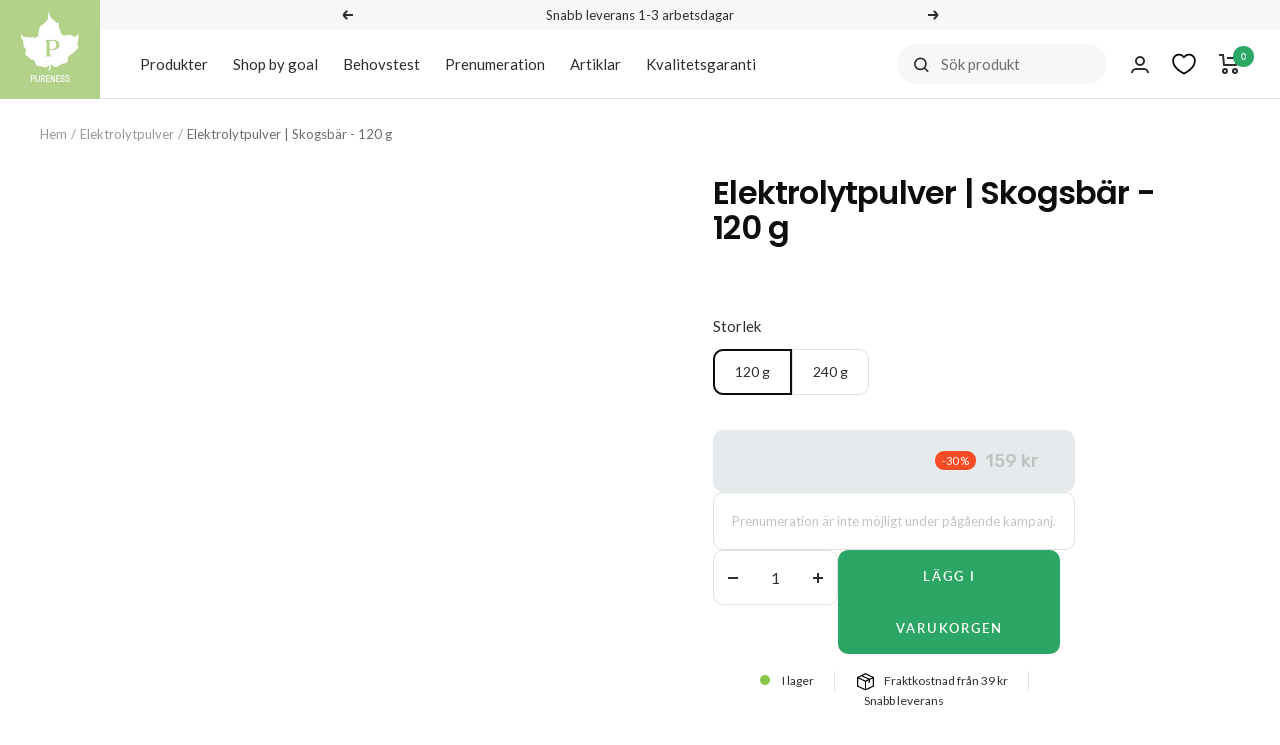

--- FILE ---
content_type: text/html; charset=utf-8
request_url: https://www.pureness.se/collections/elektrolytpulver/products/elektrolytpulver-skogsbar-120-g
body_size: 72965
content:















<!doctype html><html class="no-js" lang="sv" dir="ltr">
  <head>
	<script id="pandectes-rules">   /* PANDECTES-GDPR: DO NOT MODIFY AUTO GENERATED CODE OF THIS SCRIPT */      window.PandectesSettings = {"store":{"id":57062621384,"plan":"premium","theme":"Magnesium banner","primaryLocale":"sv","adminMode":false,"headless":false,"storefrontRootDomain":"","checkoutRootDomain":"","storefrontAccessToken":""},"tsPublished":1740960003,"declaration":{"showPurpose":false,"showProvider":false,"showDateGenerated":true},"language":{"unpublished":[],"languageMode":"Single","fallbackLanguage":"sv","languageDetection":"browser","languagesSupported":[]},"texts":{"managed":{"headerText":{"sv":"Vi respekterar din integritet"},"consentText":{"sv":"Denna webbplats använder cookies för att säkerställa att du får den bästa upplevelsen."},"linkText":{"sv":"Läs mer"},"imprintText":{"sv":"Avtryck"},"allowButtonText":{"sv":"Acceptera"},"denyButtonText":{"sv":"Neka"},"dismissButtonText":{"sv":"Ok"},"leaveSiteButtonText":{"sv":"Lämna denna webbplats"},"preferencesButtonText":{"sv":"Preferenser"},"cookiePolicyText":{"sv":"Cookiepolicy"},"preferencesPopupTitleText":{"sv":"Hantera cookies"},"preferencesPopupIntroText":{"sv":"Vi använder cookies för att optimera webbplatsens funktionalitet, analysera prestanda och ge dig en personlig upplevelse. Vissa cookies är viktiga för att webbplatsen ska fungera korrekt. Dessa cookies kan inte inaktiveras. I det här fönstret kan du hantera dina preferenser för cookies."},"preferencesPopupSaveButtonText":{"sv":"Spara inställningar"},"preferencesPopupCloseButtonText":{"sv":"Stäng"},"preferencesPopupAcceptAllButtonText":{"sv":"Acceptera alla"},"preferencesPopupRejectAllButtonText":{"sv":"Avvisa alla"},"cookiesDetailsText":{"sv":"Information om cookies"},"preferencesPopupAlwaysAllowedText":{"sv":"Alltid tillåtna"},"accessSectionParagraphText":{"sv":"Du har rätt att när som helst få tillgång till dina uppgifter."},"accessSectionTitleText":{"sv":"Dataportabilitet"},"accessSectionAccountInfoActionText":{"sv":"Personlig information"},"accessSectionDownloadReportActionText":{"sv":"Ladda ner allt"},"accessSectionGDPRRequestsActionText":{"sv":"Begäran av registrerade"},"accessSectionOrdersRecordsActionText":{"sv":"Order"},"rectificationSectionParagraphText":{"sv":"Du har rätt att begära att dina uppgifter uppdateras när du tycker att det är lämpligt."},"rectificationSectionTitleText":{"sv":"Rättelse av data"},"rectificationCommentPlaceholder":{"sv":"Beskriv vad du vill uppdatera"},"rectificationCommentValidationError":{"sv":"Kommentar krävs"},"rectificationSectionEditAccountActionText":{"sv":"Begär en uppdatering"},"erasureSectionTitleText":{"sv":"Rätt att bli bortglömd"},"erasureSectionParagraphText":{"sv":"Du har rätt att be alla dina data raderas. Efter det kommer du inte längre att kunna komma åt ditt konto."},"erasureSectionRequestDeletionActionText":{"sv":"Begär radering av personuppgifter"},"consentDate":{"sv":"Samtyckesdatum"},"consentId":{"sv":"Samtyckes-ID"},"consentSectionChangeConsentActionText":{"sv":"Ändra samtyckesinställning"},"consentSectionConsentedText":{"sv":"Du har samtyckt till cookiespolicyn för denna webbplats den"},"consentSectionNoConsentText":{"sv":"Du har inte godkänt cookiepolicyn för denna webbplats."},"consentSectionTitleText":{"sv":"Ditt samtycke till cookies"},"consentStatus":{"sv":"samtycke"},"confirmationFailureMessage":{"sv":"Din begäran verifierades inte. Försök igen och kontakta butiksägaren för att få hjälp om problemet kvarstår"},"confirmationFailureTitle":{"sv":"Ett problem uppstod"},"confirmationSuccessMessage":{"sv":"Vi återkommer snart till dig angående din begäran."},"confirmationSuccessTitle":{"sv":"Din begäran har verifierats"},"guestsSupportEmailFailureMessage":{"sv":"Din begäran skickades inte. Försök igen och om problemet kvarstår, kontakta butiksägaren för hjälp."},"guestsSupportEmailFailureTitle":{"sv":"Ett problem uppstod"},"guestsSupportEmailPlaceholder":{"sv":"E-postadress"},"guestsSupportEmailSuccessMessage":{"sv":"Om du är registrerad som kund i den här butiken får du snart ett mejl med instruktioner om hur du går tillväga."},"guestsSupportEmailSuccessTitle":{"sv":"Tack för din förfrågan"},"guestsSupportEmailValidationError":{"sv":"E-post är inte giltig"},"guestsSupportInfoText":{"sv":"Logga in med ditt kundkonto för att fortsätta."},"submitButton":{"sv":"Skicka in"},"submittingButton":{"sv":"Skickar ..."},"cancelButton":{"sv":"Avbryt"},"declIntroText":{"sv":"Vi använder cookies för att optimera webbplatsens funktionalitet, analysera prestandan och ge dig en personlig upplevelse. Vissa cookies är nödvändiga för att webbplatsen ska fungera och fungera korrekt. Dessa cookies kan inte inaktiveras. I det här fönstret kan du hantera dina preferenser för cookies."},"declName":{"sv":"Namn"},"declPurpose":{"sv":"Syfte"},"declType":{"sv":"Typ"},"declRetention":{"sv":"Varaktighet"},"declProvider":{"sv":"Leverantör"},"declFirstParty":{"sv":"Förstapartskakor"},"declThirdParty":{"sv":"Tredje part"},"declSeconds":{"sv":"sekunder"},"declMinutes":{"sv":"minuter"},"declHours":{"sv":"timmar"},"declDays":{"sv":"dagar"},"declMonths":{"sv":"månader"},"declYears":{"sv":"år"},"declSession":{"sv":"Session"},"declDomain":{"sv":"Domän"},"declPath":{"sv":"Väg"}},"categories":{"strictlyNecessaryCookiesTitleText":{"sv":"Strikt nödvändiga cookies"},"strictlyNecessaryCookiesDescriptionText":{"sv":"Dessa cookies är viktiga för att du ska kunna navigera runt på webbplatsen och använda dess funktioner. Webbplatsen kan inte fungera korrekt utan dessa cookies."},"functionalityCookiesTitleText":{"sv":"Funktionella cookies"},"functionalityCookiesDescriptionText":{"sv":"Dessa cookies gör det möjligt för webbplatsen att tillhandahålla förbättrad funktionalitet och anpassning. De kan ställas in av oss eller av tredjepartsleverantörer vars tjänster vi har lagt till på våra sidor. Om du inte tillåter dessa kakor kanske vissa eller alla av dessa tjänster inte fungerar korrekt."},"performanceCookiesTitleText":{"sv":"Prestanda cookies"},"performanceCookiesDescriptionText":{"sv":"Dessa cookies gör att vi kan övervaka och förbättra prestandan på vår webbplats. Till exempel tillåter de oss att räkna besök, identifiera trafikkällor och se vilka delar av webbplatsen som är mest populära."},"targetingCookiesTitleText":{"sv":"Inriktningscookies"},"targetingCookiesDescriptionText":{"sv":"Dessa cookies kan sättas via vår webbplats av våra annonspartners. De kan användas av dessa företag för att skapa en profil av dina intressen och visa relevanta annonser på andra webbplatser. De lagrar inte direkt personlig information, men är baserade på att identifiera din webbläsare och internetenhet på ett unikt sätt. Om du inte tillåter dessa cookies kommer du att uppleva mindre riktad reklam."},"unclassifiedCookiesTitleText":{"sv":"Oklassificerade cookies"},"unclassifiedCookiesDescriptionText":{"sv":"Oklassificerade cookies är cookies som vi håller på att klassificera tillsammans med leverantörerna av enskilda cookies."}},"auto":{}},"library":{"previewMode":false,"fadeInTimeout":0,"defaultBlocked":7,"showLink":false,"showImprintLink":false,"showGoogleLink":false,"enabled":true,"cookie":{"expiryDays":365,"secure":true,"domain":""},"dismissOnScroll":false,"dismissOnWindowClick":false,"dismissOnTimeout":false,"palette":{"popup":{"background":"#FFFFFF","backgroundForCalculations":{"a":1,"b":255,"g":255,"r":255},"text":"#000000"},"button":{"background":"#000000","backgroundForCalculations":{"a":1,"b":0,"g":0,"r":0},"text":"#FFFFFF","textForCalculation":{"a":1,"b":255,"g":255,"r":255},"border":"transparent"}},"content":{"href":"https://pureness-sweden.myshopify.com/policies/privacy-policy","imprintHref":"/","close":"&#10005;","target":"","logo":"<img class=\"cc-banner-logo\" style=\"max-height: 40px;\" src=\"https://cdn.shopify.com/s/files/1/0570/6262/1384/t/111/assets/pandectes-logo.png?v=1738223181\" alt=\"logo\" />"},"window":"<div role=\"dialog\" aria-live=\"polite\" aria-label=\"cookieconsent\" aria-describedby=\"cookieconsent:desc\" id=\"pandectes-banner\" class=\"cc-window-wrapper cc-overlay-wrapper\"><div class=\"pd-cookie-banner-window cc-window {{classes}}\"><!--googleoff: all-->{{children}}<!--googleon: all--></div></div>","compliance":{"custom":"<div class=\"cc-compliance cc-highlight\">{{preferences}}{{allow}}{{deny}}</div>"},"type":"custom","layouts":{"basic":"{{logo}}{{header}}{{message}}{{compliance}}"},"position":"overlay","theme":"block","revokable":false,"animateRevokable":false,"revokableReset":false,"revokableLogoUrl":"https://cdn.shopify.com/s/files/1/0570/6262/1384/t/111/assets/pandectes-reopen-logo.png?v=1738223181","revokablePlacement":"bottom-left","revokableMarginHorizontal":15,"revokableMarginVertical":15,"static":false,"autoAttach":true,"hasTransition":false,"blacklistPage":[""],"elements":{"close":"<button aria-label=\"dismiss cookie message\" type=\"button\" tabindex=\"0\" class=\"cc-close\">{{close}}</button>","dismiss":"<button aria-label=\"dismiss cookie message\" type=\"button\" tabindex=\"0\" class=\"cc-btn cc-btn-decision cc-dismiss\">{{dismiss}}</button>","allow":"<button aria-label=\"allow cookies\" type=\"button\" tabindex=\"0\" class=\"cc-btn cc-btn-decision cc-allow\">{{allow}}</button>","deny":"<button aria-label=\"deny cookies\" type=\"button\" tabindex=\"0\" class=\"cc-btn cc-btn-decision cc-deny\">{{deny}}</button>","preferences":"<button aria-label=\"settings cookies\" tabindex=\"0\" type=\"button\" class=\"cc-btn cc-settings\" onclick=\"Pandectes.fn.openPreferences()\">{{preferences}}</button>"}},"geolocation":{"brOnly":false,"caOnly":false,"euOnly":false,"jpOnly":false,"thOnly":false,"canadaOnly":false,"globalVisibility":true},"dsr":{"guestsSupport":false,"accessSectionDownloadReportAuto":false},"banner":{"resetTs":1680603194,"extraCss":"        .cc-banner-logo {max-width: 41em!important;}    @media(min-width: 768px) {.cc-window.cc-floating{max-width: 41em!important;width: 41em!important;}}    .cc-message, .pd-cookie-banner-window .cc-header, .cc-logo {text-align: center}    .cc-window-wrapper{z-index: 2147483647;-webkit-transition: opacity 1s ease;  transition: opacity 1s ease;}    .cc-window{z-index: 2147483647;font-size: 16px!important;font-family: inherit;}    .pd-cookie-banner-window .cc-header{font-size: 16px!important;font-family: inherit;}    .pd-cp-ui{font-family: inherit; background-color: #FFFFFF;color:#000000;}    button.pd-cp-btn, a.pd-cp-btn{background-color:#000000;color:#FFFFFF!important;}    input + .pd-cp-preferences-slider{background-color: rgba(0, 0, 0, 0.3)}    .pd-cp-scrolling-section::-webkit-scrollbar{background-color: rgba(0, 0, 0, 0.3)}    input:checked + .pd-cp-preferences-slider{background-color: rgba(0, 0, 0, 1)}    .pd-cp-scrolling-section::-webkit-scrollbar-thumb {background-color: rgba(0, 0, 0, 1)}    .pd-cp-ui-close{color:#000000;}    .pd-cp-preferences-slider:before{background-color: #FFFFFF}    .pd-cp-title:before {border-color: #000000!important}    .pd-cp-preferences-slider{background-color:#000000}    .pd-cp-toggle{color:#000000!important}    @media(max-width:699px) {.pd-cp-ui-close-top svg {fill: #000000}}    .pd-cp-toggle:hover,.pd-cp-toggle:visited,.pd-cp-toggle:active{color:#000000!important}    .pd-cookie-banner-window {box-shadow: 0 0 18px rgb(0 0 0 / 20%);}  #gdpr-blocking-page-overlay {  opacity: 0.45 !important;}.cc-window-wrapper.cc-overlay-wrapper .cc-window{  transition: opacity 0.3s ease !important;  width: calc(100% - 50px);  margin: 0 auto;}.cc-floating .cc-message {    font-size: 14px;}.pd-cookie-banner-window {\tbox-shadow: 0 5px 26px 0px rgba(0,0,0,0.12), 0 20px 28px 0px rgba(0,0,0,0.1);\tborder-radius: 10px;}.cc-compliance {\tflex-direction: column;}.cc-compliance.cc-highlight > a {    width: 100%;    margin-bottom: 10px;    border-radius: 10px;    padding: 15px 15px;    font-size: 14px;}a.cc-btn.cc-btn-decision.cc-allow {\tbackground: #8CC349 !important;}a.cc-btn.cc-btn-decision.cc-allow:hover, a.cc-btn.cc-btn-decision.cc-allow:focus, a.cc-btn.cc-btn-decision.cc-allow:active {\tbackground: #A4D390 !important;}a.cc-btn.cc-btn-decision.cc-deny {\tbackground: #f7f7f9 !important;\tcolor: #757575 !important;\tdisplay: none;}a.cc-btn.cc-settings {\tbackground: #f7f7f9;\tcolor: #757575 !important;\tborder: none;\tmargin-left: 10px;\torder: 3;}a.cc-btn.cc-settings:hover, a.cc-btn.cc-settings:focus, a.cc-btn.cc-settings:active {\tbackground: #f1f1f1 !important;}.pd-cp-ui__showing .pd-cp-ui {  border-radius: 10px 10px 0 0 !important;}span.pd-cp-ui-title, .pd-cp-bold-messaging {    font-family: 'Axiforma-Bold';}.pd-cp-ui-horizontal-buttons {  position: absolute;  bottom: 80px;  width: 100%;}.pd-cp-ui-horizontal-buttons > .pd-cp-ui-rejectAll {    display: none;    background: #f7f7f9 !important;    border-radius: 5px;    color: #757575 !important;    font-family: 'Axiforma-Bold';    font-weight: 900 !important;    letter-spacing: 0.03em;}.pd-cp-ui-horizontal-buttons > .pd-cp-ui-acceptAll {    display: block;    background: #8CC449 !important;    border-radius: 10px;    color: #fff !important;    font-family: 'Axiforma-Bold';    font-weight: 900 !important;    letter-spacing: 0;    max-width: calc(100% - 60px) !important;    font-size: 0.95em;}a.pd-cp-btn.pd-cp-ui-save {    border-radius: 10px;    font-family: 'Axiforma-Bold';    font-weight: 900 !important;    letter-spacing: 0.03em;    width: 100%;    background: #f7f7f9 !important;    color: #757575 !important;}.pd-cp-ui-footer {    flex-direction: column;    padding-top: 60px;}.pd-cp-ui-footer > .pd-cp-ui-col-6 {  display: none;  flex: 0 0 100%;  max-width: 100%;}.pd-cp-ui-footer > .pd-cp-ui-col-6.pd-cp-ui-float-right {  display: block;  float: none !important;}@media (max-width: 699px) {  .pd-cp-ui-close-top {    display: none !important;  }    .pd-cp-ui-horizontal-buttons > .pd-cp-ui-acceptAll {    padding: 13px 10px;    margin-left: -40px;    max-width: calc(100% - 40px) !important;    }}","customJavascript":{},"showPoweredBy":false,"logoHeight":40,"revokableTrigger":true,"hybridStrict":false,"cookiesBlockedByDefault":"7","isActive":false,"implicitSavePreferences":true,"cookieIcon":false,"blockBots":false,"showCookiesDetails":true,"hasTransition":false,"blockingPage":false,"showOnlyLandingPage":false,"leaveSiteUrl":"https://www.google.com","linkRespectStoreLang":false},"cookies":{"0":[{"name":"secure_customer_sig","type":"http","domain":"www.pureness.se","path":"/","provider":"Shopify","firstParty":true,"retention":"1 year(s)","expires":1,"unit":"declYears","purpose":{"sv":"Used in connection with customer login."}},{"name":"localization","type":"http","domain":"www.pureness.se","path":"/","provider":"Shopify","firstParty":true,"retention":"1 year(s)","expires":1,"unit":"declYears","purpose":{"sv":"Shopify store localization"}},{"name":"cart_currency","type":"http","domain":"www.pureness.se","path":"/","provider":"Shopify","firstParty":true,"retention":"14 day(s)","expires":14,"unit":"declDays","purpose":{"sv":"Used in connection with shopping cart."}},{"name":"keep_alive","type":"http","domain":"www.pureness.se","path":"/","provider":"Shopify","firstParty":true,"retention":"30 minute(s)","expires":30,"unit":"declMinutes","purpose":{"sv":"Used in connection with buyer localization."}},{"name":"cart","type":"http","domain":"www.pureness.se","path":"/","provider":"Shopify","firstParty":true,"retention":"14 day(s)","expires":14,"unit":"declDays","purpose":{"sv":"Used in connection with shopping cart."}},{"name":"cart_ts","type":"http","domain":"www.pureness.se","path":"/","provider":"Shopify","firstParty":true,"retention":"14 day(s)","expires":14,"unit":"declDays","purpose":{"sv":"Used in connection with checkout."}},{"name":"cart_sig","type":"http","domain":"www.pureness.se","path":"/","provider":"Shopify","firstParty":true,"retention":"14 day(s)","expires":14,"unit":"declDays","purpose":{"sv":"Used in connection with checkout."}},{"name":"cart_ver","type":"http","domain":"www.pureness.se","path":"/","provider":"Shopify","firstParty":true,"retention":"14 day(s)","expires":14,"unit":"declDays","purpose":{"sv":"Used in connection with shopping cart."}},{"name":"_secure_session_id","type":"http","domain":"www.pureness.se","path":"/","provider":"Shopify","firstParty":true,"retention":"24 hour(s)","expires":24,"unit":"declHours","purpose":{"sv":"Used in connection with navigation through a storefront."}}],"1":[{"name":"_shg_session_id","type":"http","domain":"www.pureness.se","path":"/","provider":"Shogun","firstParty":true,"retention":"30 minute(s)","expires":30,"unit":"declMinutes","purpose":{"sv":"Used by Shogun Application"}},{"name":"_shg_user_id","type":"http","domain":"www.pureness.se","path":"/","provider":"Shogun","firstParty":true,"retention":"1 year(s)","expires":1,"unit":"declYears","purpose":{"sv":"Used by Shogun Application"}}],"2":[{"name":"_y","type":"http","domain":".pureness.se","path":"/","provider":"Shopify","firstParty":true,"retention":"1 year(s)","expires":1,"unit":"declYears","purpose":{"sv":"Shopify analytics."}},{"name":"_s","type":"http","domain":".pureness.se","path":"/","provider":"Shopify","firstParty":true,"retention":"30 minute(s)","expires":30,"unit":"declMinutes","purpose":{"sv":"Shopify analytics."}},{"name":"_shopify_y","type":"http","domain":".pureness.se","path":"/","provider":"Shopify","firstParty":true,"retention":"1 year(s)","expires":1,"unit":"declYears","purpose":{"sv":"Shopify analytics."}},{"name":"_shopify_s","type":"http","domain":".pureness.se","path":"/","provider":"Shopify","firstParty":true,"retention":"30 minute(s)","expires":30,"unit":"declMinutes","purpose":{"sv":"Shopify analytics."}},{"name":"_orig_referrer","type":"http","domain":".pureness.se","path":"/","provider":"Shopify","firstParty":true,"retention":"14 day(s)","expires":14,"unit":"declDays","purpose":{"sv":"Tracks landing pages."}},{"name":"_landing_page","type":"http","domain":".pureness.se","path":"/","provider":"Shopify","firstParty":true,"retention":"14 day(s)","expires":14,"unit":"declDays","purpose":{"sv":"Tracks landing pages."}},{"name":"_shopify_sa_t","type":"http","domain":".pureness.se","path":"/","provider":"Shopify","firstParty":true,"retention":"30 minute(s)","expires":30,"unit":"declMinutes","purpose":{"sv":"Shopify analytics relating to marketing & referrals."}},{"name":"_shopify_sa_p","type":"http","domain":".pureness.se","path":"/","provider":"Shopify","firstParty":true,"retention":"30 minute(s)","expires":30,"unit":"declMinutes","purpose":{"sv":"Shopify analytics relating to marketing & referrals."}},{"name":"_ga","type":"http","domain":".pureness.se","path":"/","provider":"Google","firstParty":true,"retention":"1 year(s)","expires":1,"unit":"declYears","purpose":{"sv":"Cookie is set by Google Analytics with unknown functionality"}},{"name":"_gat","type":"http","domain":".pureness.se","path":"/","provider":"Google","firstParty":true,"retention":"38 second(s)","expires":38,"unit":"declSeconds","purpose":{"sv":"Cookie is placed by Google Analytics to filter requests from bots."}},{"name":"_gid","type":"http","domain":".pureness.se","path":"/","provider":"Google","firstParty":true,"retention":"24 hour(s)","expires":24,"unit":"declHours","purpose":{"sv":"Cookie is placed by Google Analytics to count and track pageviews."}},{"name":"prism_252549499","type":"http","domain":"prism.app-us1.com","path":"/","provider":"ActiveCampaign","firstParty":true,"retention":"30 day(s)","expires":30,"unit":"declDays","purpose":{"sv":"Used to store and track interaction."}}],"4":[{"name":"_gcl_au","type":"http","domain":".pureness.se","path":"/","provider":"Google","firstParty":true,"retention":"90 day(s)","expires":90,"unit":"declDays","purpose":{"sv":"Cookie is placed by Google Tag Manager to track conversions."}},{"name":"__kla_id","type":"http","domain":"www.pureness.se","path":"/","provider":"Klaviyo","firstParty":true,"retention":"1 year(s)","expires":1,"unit":"declYears","purpose":{"sv":"Tracks when someone clicks through a Klaviyo email to your website"}},{"name":"_fbp","type":"http","domain":".pureness.se","path":"/","provider":"Facebook","firstParty":true,"retention":"90 day(s)","expires":90,"unit":"declDays","purpose":{"sv":"Cookie is placed by Facebook to track visits across websites."}},{"name":"test_cookie","type":"http","domain":".doubleclick.net","path":"/","provider":"Google","firstParty":true,"retention":"15 minute(s)","expires":15,"unit":"declMinutes","purpose":{"sv":"To measure the visitors’ actions after they click through from an advert. Expires after each visit."}},{"name":"_pin_unauth","type":"http","domain":".pureness.se","path":"/","provider":"Pinterest","firstParty":true,"retention":"1 year(s)","expires":1,"unit":"declYears","purpose":{"sv":"Used to group actions for users who cannot be identified by Pinterest."}},{"name":"IDE","type":"http","domain":".doubleclick.net","path":"/","provider":"Google","firstParty":true,"retention":"1 year(s)","expires":1,"unit":"declYears","purpose":{"sv":"To measure the visitors’ actions after they click through from an advert. Expires after 1 year."}}],"8":[{"name":"_ruid","type":"http","domain":"www.pureness.se","path":"/","provider":"Unknown","firstParty":true,"retention":"1 year(s)","expires":1,"unit":"declYears","purpose":{"sv":""}},{"name":"_rsession","type":"http","domain":"www.pureness.se","path":"/","provider":"Unknown","firstParty":true,"retention":"30 minute(s)","expires":30,"unit":"declMinutes","purpose":{"sv":""}},{"name":"XSRF-TOKEN","type":"http","domain":"filter-eu.globosoftware.net","path":"/","provider":"Unknown","firstParty":true,"retention":"2 hour(s)","expires":2,"unit":"declHours","purpose":{"sv":""}},{"name":"smart_product_filter_search_session","type":"http","domain":"filter-eu.globosoftware.net","path":"/","provider":"Unknown","firstParty":true,"retention":"2 hour(s)","expires":2,"unit":"declHours","purpose":{"sv":""}}]},"blocker":{"isActive":true,"googleConsentMode":{"id":"GTM-TWV3XM9","analyticsId":"","adwordsId":"","isActive":true,"adStorageCategory":4,"analyticsStorageCategory":2,"personalizationStorageCategory":1,"functionalityStorageCategory":1,"customEvent":true,"securityStorageCategory":0,"redactData":true,"urlPassthrough":false,"dataLayerProperty":"dataLayer","waitForUpdate":2000,"useNativeChannel":true},"facebookPixel":{"id":"","isActive":false,"ldu":false},"microsoft":{"isActive":false,"uetTags":""},"rakuten":{"isActive":false,"cmp":false,"ccpa":false},"klaviyoIsActive":false,"gpcIsActive":false,"defaultBlocked":7,"patterns":{"whiteList":[],"blackList":{"1":[],"2":[],"4":[],"8":[]},"iframesWhiteList":[],"iframesBlackList":{"1":[],"2":[],"4":[],"8":[]},"beaconsWhiteList":[],"beaconsBlackList":{"1":[],"2":[],"4":[],"8":[]}}}}      !function(){"use strict";window.PandectesRules=window.PandectesRules||{},window.PandectesRules.manualBlacklist={1:[],2:[],4:[]},window.PandectesRules.blacklistedIFrames={1:[],2:[],4:[]},window.PandectesRules.blacklistedCss={1:[],2:[],4:[]},window.PandectesRules.blacklistedBeacons={1:[],2:[],4:[]};var e="javascript/blocked";function t(e){return new RegExp(e.replace(/[/\\.+?$()]/g,"\\$&").replace("*","(.*)"))}var n=function(e){var t=arguments.length>1&&void 0!==arguments[1]?arguments[1]:"log";new URLSearchParams(window.location.search).get("log")&&console[t]("PandectesRules: ".concat(e))};function a(e){var t=document.createElement("script");t.async=!0,t.src=e,document.head.appendChild(t)}function r(e,t){var n=Object.keys(e);if(Object.getOwnPropertySymbols){var a=Object.getOwnPropertySymbols(e);t&&(a=a.filter((function(t){return Object.getOwnPropertyDescriptor(e,t).enumerable}))),n.push.apply(n,a)}return n}function o(e){for(var t=1;t<arguments.length;t++){var n=null!=arguments[t]?arguments[t]:{};t%2?r(Object(n),!0).forEach((function(t){s(e,t,n[t])})):Object.getOwnPropertyDescriptors?Object.defineProperties(e,Object.getOwnPropertyDescriptors(n)):r(Object(n)).forEach((function(t){Object.defineProperty(e,t,Object.getOwnPropertyDescriptor(n,t))}))}return e}function i(e){var t=function(e,t){if("object"!=typeof e||!e)return e;var n=e[Symbol.toPrimitive];if(void 0!==n){var a=n.call(e,t||"default");if("object"!=typeof a)return a;throw new TypeError("@@toPrimitive must return a primitive value.")}return("string"===t?String:Number)(e)}(e,"string");return"symbol"==typeof t?t:t+""}function s(e,t,n){return(t=i(t))in e?Object.defineProperty(e,t,{value:n,enumerable:!0,configurable:!0,writable:!0}):e[t]=n,e}function c(e,t){return function(e){if(Array.isArray(e))return e}(e)||function(e,t){var n=null==e?null:"undefined"!=typeof Symbol&&e[Symbol.iterator]||e["@@iterator"];if(null!=n){var a,r,o,i,s=[],c=!0,l=!1;try{if(o=(n=n.call(e)).next,0===t){if(Object(n)!==n)return;c=!1}else for(;!(c=(a=o.call(n)).done)&&(s.push(a.value),s.length!==t);c=!0);}catch(e){l=!0,r=e}finally{try{if(!c&&null!=n.return&&(i=n.return(),Object(i)!==i))return}finally{if(l)throw r}}return s}}(e,t)||d(e,t)||function(){throw new TypeError("Invalid attempt to destructure non-iterable instance.\nIn order to be iterable, non-array objects must have a [Symbol.iterator]() method.")}()}function l(e){return function(e){if(Array.isArray(e))return u(e)}(e)||function(e){if("undefined"!=typeof Symbol&&null!=e[Symbol.iterator]||null!=e["@@iterator"])return Array.from(e)}(e)||d(e)||function(){throw new TypeError("Invalid attempt to spread non-iterable instance.\nIn order to be iterable, non-array objects must have a [Symbol.iterator]() method.")}()}function d(e,t){if(e){if("string"==typeof e)return u(e,t);var n=Object.prototype.toString.call(e).slice(8,-1);return"Object"===n&&e.constructor&&(n=e.constructor.name),"Map"===n||"Set"===n?Array.from(e):"Arguments"===n||/^(?:Ui|I)nt(?:8|16|32)(?:Clamped)?Array$/.test(n)?u(e,t):void 0}}function u(e,t){(null==t||t>e.length)&&(t=e.length);for(var n=0,a=new Array(t);n<t;n++)a[n]=e[n];return a}var f=window.PandectesRulesSettings||window.PandectesSettings,g=!(void 0===window.dataLayer||!Array.isArray(window.dataLayer)||!window.dataLayer.some((function(e){return"pandectes_full_scan"===e.event}))),p=function(){var e,t=arguments.length>0&&void 0!==arguments[0]?arguments[0]:"_pandectes_gdpr",n=("; "+document.cookie).split("; "+t+"=");if(n.length<2)e={};else{var a=n.pop().split(";");e=window.atob(a.shift())}var r=function(e){try{return JSON.parse(e)}catch(e){return!1}}(e);return!1!==r?r:e}(),h=f.banner.isActive,y=f.blocker,w=y.defaultBlocked,v=y.patterns,m=p&&null!==p.preferences&&void 0!==p.preferences?p.preferences:null,b=g?0:h?null===m?w:m:0,k={1:!(1&b),2:!(2&b),4:!(4&b)},_=v.blackList,S=v.whiteList,L=v.iframesBlackList,C=v.iframesWhiteList,A=v.beaconsBlackList,P=v.beaconsWhiteList,O={blackList:[],whiteList:[],iframesBlackList:{1:[],2:[],4:[],8:[]},iframesWhiteList:[],beaconsBlackList:{1:[],2:[],4:[],8:[]},beaconsWhiteList:[]};[1,2,4].map((function(e){var n;k[e]||((n=O.blackList).push.apply(n,l(_[e].length?_[e].map(t):[])),O.iframesBlackList[e]=L[e].length?L[e].map(t):[],O.beaconsBlackList[e]=A[e].length?A[e].map(t):[])})),O.whiteList=S.length?S.map(t):[],O.iframesWhiteList=C.length?C.map(t):[],O.beaconsWhiteList=P.length?P.map(t):[];var E={scripts:[],iframes:{1:[],2:[],4:[]},beacons:{1:[],2:[],4:[]},css:{1:[],2:[],4:[]}},I=function(t,n){return t&&(!n||n!==e)&&(!O.blackList||O.blackList.some((function(e){return e.test(t)})))&&(!O.whiteList||O.whiteList.every((function(e){return!e.test(t)})))},B=function(e,t){var n=O.iframesBlackList[t],a=O.iframesWhiteList;return e&&(!n||n.some((function(t){return t.test(e)})))&&(!a||a.every((function(t){return!t.test(e)})))},j=function(e,t){var n=O.beaconsBlackList[t],a=O.beaconsWhiteList;return e&&(!n||n.some((function(t){return t.test(e)})))&&(!a||a.every((function(t){return!t.test(e)})))},T=new MutationObserver((function(e){for(var t=0;t<e.length;t++)for(var n=e[t].addedNodes,a=0;a<n.length;a++){var r=n[a],o=r.dataset&&r.dataset.cookiecategory;if(1===r.nodeType&&"LINK"===r.tagName){var i=r.dataset&&r.dataset.href;if(i&&o)switch(o){case"functionality":case"C0001":E.css[1].push(i);break;case"performance":case"C0002":E.css[2].push(i);break;case"targeting":case"C0003":E.css[4].push(i)}}}})),R=new MutationObserver((function(t){for(var a=0;a<t.length;a++)for(var r=t[a].addedNodes,o=function(){var t=r[i],a=t.src||t.dataset&&t.dataset.src,o=t.dataset&&t.dataset.cookiecategory;if(1===t.nodeType&&"IFRAME"===t.tagName){if(a){var s=!1;B(a,1)||"functionality"===o||"C0001"===o?(s=!0,E.iframes[1].push(a)):B(a,2)||"performance"===o||"C0002"===o?(s=!0,E.iframes[2].push(a)):(B(a,4)||"targeting"===o||"C0003"===o)&&(s=!0,E.iframes[4].push(a)),s&&(t.removeAttribute("src"),t.setAttribute("data-src",a))}}else if(1===t.nodeType&&"IMG"===t.tagName){if(a){var c=!1;j(a,1)?(c=!0,E.beacons[1].push(a)):j(a,2)?(c=!0,E.beacons[2].push(a)):j(a,4)&&(c=!0,E.beacons[4].push(a)),c&&(t.removeAttribute("src"),t.setAttribute("data-src",a))}}else if(1===t.nodeType&&"SCRIPT"===t.tagName){var l=t.type,d=!1;if(I(a,l)?(n("rule blocked: ".concat(a)),d=!0):a&&o?n("manually blocked @ ".concat(o,": ").concat(a)):o&&n("manually blocked @ ".concat(o,": inline code")),d){E.scripts.push([t,l]),t.type=e;t.addEventListener("beforescriptexecute",(function n(a){t.getAttribute("type")===e&&a.preventDefault(),t.removeEventListener("beforescriptexecute",n)})),t.parentElement&&t.parentElement.removeChild(t)}}},i=0;i<r.length;i++)o()})),D=document.createElement,N={src:Object.getOwnPropertyDescriptor(HTMLScriptElement.prototype,"src"),type:Object.getOwnPropertyDescriptor(HTMLScriptElement.prototype,"type")};window.PandectesRules.unblockCss=function(e){var t=E.css[e]||[];t.length&&n("Unblocking CSS for ".concat(e)),t.forEach((function(e){var t=document.querySelector('link[data-href^="'.concat(e,'"]'));t.removeAttribute("data-href"),t.href=e})),E.css[e]=[]},window.PandectesRules.unblockIFrames=function(e){var t=E.iframes[e]||[];t.length&&n("Unblocking IFrames for ".concat(e)),O.iframesBlackList[e]=[],t.forEach((function(e){var t=document.querySelector('iframe[data-src^="'.concat(e,'"]'));t.removeAttribute("data-src"),t.src=e})),E.iframes[e]=[]},window.PandectesRules.unblockBeacons=function(e){var t=E.beacons[e]||[];t.length&&n("Unblocking Beacons for ".concat(e)),O.beaconsBlackList[e]=[],t.forEach((function(e){var t=document.querySelector('img[data-src^="'.concat(e,'"]'));t.removeAttribute("data-src"),t.src=e})),E.beacons[e]=[]},window.PandectesRules.unblockInlineScripts=function(e){var t=1===e?"functionality":2===e?"performance":"targeting",a=document.querySelectorAll('script[type="javascript/blocked"][data-cookiecategory="'.concat(t,'"]'));n("unblockInlineScripts: ".concat(a.length," in ").concat(t)),a.forEach((function(e){var t=document.createElement("script");t.type="text/javascript",e.hasAttribute("src")?t.src=e.getAttribute("src"):t.textContent=e.textContent,document.head.appendChild(t),e.parentNode.removeChild(e)}))},window.PandectesRules.unblockInlineCss=function(e){var t=1===e?"functionality":2===e?"performance":"targeting",a=document.querySelectorAll('link[data-cookiecategory="'.concat(t,'"]'));n("unblockInlineCss: ".concat(a.length," in ").concat(t)),a.forEach((function(e){e.href=e.getAttribute("data-href")}))},window.PandectesRules.unblock=function(e){e.length<1?(O.blackList=[],O.whiteList=[],O.iframesBlackList=[],O.iframesWhiteList=[]):(O.blackList&&(O.blackList=O.blackList.filter((function(t){return e.every((function(e){return"string"==typeof e?!t.test(e):e instanceof RegExp?t.toString()!==e.toString():void 0}))}))),O.whiteList&&(O.whiteList=[].concat(l(O.whiteList),l(e.map((function(e){if("string"==typeof e){var n=".*"+t(e)+".*";if(O.whiteList.every((function(e){return e.toString()!==n.toString()})))return new RegExp(n)}else if(e instanceof RegExp&&O.whiteList.every((function(t){return t.toString()!==e.toString()})))return e;return null})).filter(Boolean)))));var a=0;l(E.scripts).forEach((function(e,t){var n=c(e,2),r=n[0],o=n[1];if(function(e){var t=e.getAttribute("src");return O.blackList&&O.blackList.every((function(e){return!e.test(t)}))||O.whiteList&&O.whiteList.some((function(e){return e.test(t)}))}(r)){for(var i=document.createElement("script"),s=0;s<r.attributes.length;s++){var l=r.attributes[s];"src"!==l.name&&"type"!==l.name&&i.setAttribute(l.name,r.attributes[s].value)}i.setAttribute("src",r.src),i.setAttribute("type",o||"application/javascript"),document.head.appendChild(i),E.scripts.splice(t-a,1),a++}})),0==O.blackList.length&&0===O.iframesBlackList[1].length&&0===O.iframesBlackList[2].length&&0===O.iframesBlackList[4].length&&0===O.beaconsBlackList[1].length&&0===O.beaconsBlackList[2].length&&0===O.beaconsBlackList[4].length&&(n("Disconnecting observers"),R.disconnect(),T.disconnect())};var U=f.store,x=U.adminMode,z=U.headless,M=U.storefrontRootDomain,q=U.checkoutRootDomain,F=U.storefrontAccessToken,W=f.banner.isActive,H=f.blocker.defaultBlocked;W&&function(e){if(window.Shopify&&window.Shopify.customerPrivacy)e();else{var t=null;window.Shopify&&window.Shopify.loadFeatures&&window.Shopify.trackingConsent?e():t=setInterval((function(){window.Shopify&&window.Shopify.loadFeatures&&(clearInterval(t),window.Shopify.loadFeatures([{name:"consent-tracking-api",version:"0.1"}],(function(t){t?n("Shopify.customerPrivacy API - failed to load"):(n("shouldShowBanner() -> ".concat(window.Shopify.trackingConsent.shouldShowBanner()," | saleOfDataRegion() -> ").concat(window.Shopify.trackingConsent.saleOfDataRegion())),e())})))}),10)}}((function(){!function(){var e=window.Shopify.trackingConsent;if(!1!==e.shouldShowBanner()||null!==m||7!==H)try{var t=x&&!(window.Shopify&&window.Shopify.AdminBarInjector),a={preferences:!(1&b)||g||t,analytics:!(2&b)||g||t,marketing:!(4&b)||g||t};z&&(a.headlessStorefront=!0,a.storefrontRootDomain=null!=M&&M.length?M:window.location.hostname,a.checkoutRootDomain=null!=q&&q.length?q:"checkout.".concat(window.location.hostname),a.storefrontAccessToken=null!=F&&F.length?F:""),e.firstPartyMarketingAllowed()===a.marketing&&e.analyticsProcessingAllowed()===a.analytics&&e.preferencesProcessingAllowed()===a.preferences||e.setTrackingConsent(a,(function(e){e&&e.error?n("Shopify.customerPrivacy API - failed to setTrackingConsent"):n("setTrackingConsent(".concat(JSON.stringify(a),")"))}))}catch(e){n("Shopify.customerPrivacy API - exception")}}(),function(){if(z){var e=window.Shopify.trackingConsent,t=e.currentVisitorConsent();if(navigator.globalPrivacyControl&&""===t.sale_of_data){var a={sale_of_data:!1,headlessStorefront:!0};a.storefrontRootDomain=null!=M&&M.length?M:window.location.hostname,a.checkoutRootDomain=null!=q&&q.length?q:"checkout.".concat(window.location.hostname),a.storefrontAccessToken=null!=F&&F.length?F:"",e.setTrackingConsent(a,(function(e){e&&e.error?n("Shopify.customerPrivacy API - failed to setTrackingConsent({".concat(JSON.stringify(a),")")):n("setTrackingConsent(".concat(JSON.stringify(a),")"))}))}}}()}));var G=["AT","BE","BG","HR","CY","CZ","DK","EE","FI","FR","DE","GR","HU","IE","IT","LV","LT","LU","MT","NL","PL","PT","RO","SK","SI","ES","SE","GB","LI","NO","IS"],J=f.banner,V=J.isActive,K=J.hybridStrict,$=f.geolocation,Y=$.caOnly,Z=void 0!==Y&&Y,Q=$.euOnly,X=void 0!==Q&&Q,ee=$.brOnly,te=void 0!==ee&&ee,ne=$.jpOnly,ae=void 0!==ne&&ne,re=$.thOnly,oe=void 0!==re&&re,ie=$.chOnly,se=void 0!==ie&&ie,ce=$.zaOnly,le=void 0!==ce&&ce,de=$.canadaOnly,ue=void 0!==de&&de,fe=$.globalVisibility,ge=void 0===fe||fe,pe=f.blocker,he=pe.defaultBlocked,ye=void 0===he?7:he,we=pe.googleConsentMode,ve=we.isActive,me=we.customEvent,be=we.id,ke=void 0===be?"":be,_e=we.analyticsId,Se=void 0===_e?"":_e,Le=we.adwordsId,Ce=void 0===Le?"":Le,Ae=we.redactData,Pe=we.urlPassthrough,Oe=we.adStorageCategory,Ee=we.analyticsStorageCategory,Ie=we.functionalityStorageCategory,Be=we.personalizationStorageCategory,je=we.securityStorageCategory,Te=we.dataLayerProperty,Re=void 0===Te?"dataLayer":Te,De=we.waitForUpdate,Ne=void 0===De?0:De,Ue=we.useNativeChannel,xe=void 0!==Ue&&Ue;function ze(){window[Re].push(arguments)}window[Re]=window[Re]||[];var Me,qe,Fe={hasInitialized:!1,useNativeChannel:!1,ads_data_redaction:!1,url_passthrough:!1,data_layer_property:"dataLayer",storage:{ad_storage:"granted",ad_user_data:"granted",ad_personalization:"granted",analytics_storage:"granted",functionality_storage:"granted",personalization_storage:"granted",security_storage:"granted"}};if(V&&ve){var We=ye&Oe?"denied":"granted",He=ye&Ee?"denied":"granted",Ge=ye&Ie?"denied":"granted",Je=ye&Be?"denied":"granted",Ve=ye&je?"denied":"granted";Fe.hasInitialized=!0,Fe.useNativeChannel=xe,Fe.url_passthrough=Pe,Fe.ads_data_redaction="denied"===We&&Ae,Fe.storage.ad_storage=We,Fe.storage.ad_user_data=We,Fe.storage.ad_personalization=We,Fe.storage.analytics_storage=He,Fe.storage.functionality_storage=Ge,Fe.storage.personalization_storage=Je,Fe.storage.security_storage=Ve,Fe.data_layer_property=Re||"dataLayer",Fe.ads_data_redaction&&ze("set","ads_data_redaction",Fe.ads_data_redaction),Fe.url_passthrough&&ze("set","url_passthrough",Fe.url_passthrough),function(){!1===xe?console.log("Pandectes: Google Consent Mode (av2)"):console.log("Pandectes: Google Consent Mode (av2nc)");var e=b!==ye?{wait_for_update:Ne||500}:Ne?{wait_for_update:Ne}:{};ge&&!K?ze("consent","default",o(o({},Fe.storage),e)):(ze("consent","default",o(o(o({},Fe.storage),e),{},{region:[].concat(l(X||K?G:[]),l(Z&&!K?["US-CA","US-VA","US-CT","US-UT","US-CO"]:[]),l(te&&!K?["BR"]:[]),l(ae&&!K?["JP"]:[]),l(ue&&!K?["CA"]:[]),l(oe&&!K?["TH"]:[]),l(se&&!K?["CH"]:[]),l(le&&!K?["ZA"]:[]))})),ze("consent","default",{ad_storage:"granted",ad_user_data:"granted",ad_personalization:"granted",analytics_storage:"granted",functionality_storage:"granted",personalization_storage:"granted",security_storage:"granted"}));if(null!==m){var t=b&Oe?"denied":"granted",n=b&Ee?"denied":"granted",r=b&Ie?"denied":"granted",i=b&Be?"denied":"granted",s=b&je?"denied":"granted";Fe.storage.ad_storage=t,Fe.storage.ad_user_data=t,Fe.storage.ad_personalization=t,Fe.storage.analytics_storage=n,Fe.storage.functionality_storage=r,Fe.storage.personalization_storage=i,Fe.storage.security_storage=s,ze("consent","update",Fe.storage)}(ke.length||Se.length||Ce.length)&&(window[Fe.data_layer_property].push({"pandectes.start":(new Date).getTime(),event:"pandectes-rules.min.js"}),(Se.length||Ce.length)&&ze("js",new Date));var c="https://www.googletagmanager.com";if(ke.length){var d=ke.split(",");window[Fe.data_layer_property].push({"gtm.start":(new Date).getTime(),event:"gtm.js"});for(var u=0;u<d.length;u++){var f="dataLayer"!==Fe.data_layer_property?"&l=".concat(Fe.data_layer_property):"";a("".concat(c,"/gtm.js?id=").concat(d[u].trim()).concat(f))}}if(Se.length)for(var g=Se.split(","),p=0;p<g.length;p++){var h=g[p].trim();h.length&&(a("".concat(c,"/gtag/js?id=").concat(h)),ze("config",h,{send_page_view:!1}))}if(Ce.length)for(var y=Ce.split(","),w=0;w<y.length;w++){var v=y[w].trim();v.length&&(a("".concat(c,"/gtag/js?id=").concat(v)),ze("config",v,{allow_enhanced_conversions:!0}))}}()}V&&me&&(qe={event:"Pandectes_Consent_Update",pandectes_status:7===(Me=b)?"deny":0===Me?"allow":"mixed",pandectes_categories:{C0000:"allow",C0001:k[1]?"allow":"deny",C0002:k[2]?"allow":"deny",C0003:k[4]?"allow":"deny"}},window[Re].push(qe),null!==m&&function(e){if(window.Shopify&&window.Shopify.analytics)e();else{var t=null;window.Shopify&&window.Shopify.analytics?e():t=setInterval((function(){window.Shopify&&window.Shopify.analytics&&(clearInterval(t),e())}),10)}}((function(){window.Shopify.analytics.publish("Pandectes_Consent_Update",qe)})));var Ke=f.blocker,$e=Ke.klaviyoIsActive,Ye=Ke.googleConsentMode.adStorageCategory;$e&&window.addEventListener("PandectesEvent_OnConsent",(function(e){var t=e.detail.preferences;if(null!=t){var n=t&Ye?"denied":"granted";void 0!==window.klaviyo&&window.klaviyo.isIdentified()&&window.klaviyo.push(["identify",{ad_personalization:n,ad_user_data:n}])}})),f.banner.revokableTrigger&&(window.onload=function(){document.querySelectorAll('[href*="#reopenBanner"]').forEach((function(e){e.onclick=function(e){e.preventDefault(),console.log("will reopen"),window.Pandectes.fn.revokeConsent()}}))});var Ze=f.banner.isActive,Qe=f.blocker,Xe=Qe.defaultBlocked,et=void 0===Xe?7:Xe,tt=Qe.microsoft,nt=tt.isActive,at=tt.uetTags,rt=tt.dataLayerProperty,ot=void 0===rt?"uetq":rt,it={hasInitialized:!1,data_layer_property:"uetq",storage:{ad_storage:"granted"}};if(window[ot]=window[ot]||[],nt&&ft("_uetmsdns","1",365),Ze&&nt){var st=4&et?"denied":"granted";if(it.hasInitialized=!0,it.storage.ad_storage=st,window[ot].push("consent","default",it.storage),"granted"==st&&(ft("_uetmsdns","0",365),console.log("setting cookie")),null!==m){var ct=4&b?"denied":"granted";it.storage.ad_storage=ct,window[ot].push("consent","update",it.storage),"granted"===ct&&ft("_uetmsdns","0",365)}if(at.length)for(var lt=at.split(","),dt=0;dt<lt.length;dt++)lt[dt].trim().length&&ut(lt[dt])}function ut(e){var t=document.createElement("script");t.type="text/javascript",t.src="//bat.bing.com/bat.js",t.onload=function(){var t={ti:e};t.q=window.uetq,window.uetq=new UET(t),window.uetq.push("consent","default",{ad_storage:"denied"}),window[ot].push("pageLoad")},document.head.appendChild(t)}function ft(e,t,n){var a=new Date;a.setTime(a.getTime()+24*n*60*60*1e3);var r="expires="+a.toUTCString();document.cookie="".concat(e,"=").concat(t,"; ").concat(r,"; path=/; secure; samesite=strict")}window.PandectesRules.gcm=Fe;var gt=f.banner.isActive,pt=f.blocker.isActive;n("Prefs: ".concat(b," | Banner: ").concat(gt?"on":"off"," | Blocker: ").concat(pt?"on":"off"));var ht=null===m&&/\/checkouts\//.test(window.location.pathname);0!==b&&!1===g&&pt&&!ht&&(n("Blocker will execute"),document.createElement=function(){for(var t=arguments.length,n=new Array(t),a=0;a<t;a++)n[a]=arguments[a];if("script"!==n[0].toLowerCase())return D.bind?D.bind(document).apply(void 0,n):D;var r=D.bind(document).apply(void 0,n);try{Object.defineProperties(r,{src:o(o({},N.src),{},{set:function(t){I(t,r.type)&&N.type.set.call(this,e),N.src.set.call(this,t)}}),type:o(o({},N.type),{},{get:function(){var t=N.type.get.call(this);return t===e||I(this.src,t)?null:t},set:function(t){var n=I(r.src,r.type)?e:t;N.type.set.call(this,n)}})}),r.setAttribute=function(t,n){if("type"===t){var a=I(r.src,r.type)?e:n;N.type.set.call(r,a)}else"src"===t?(I(n,r.type)&&N.type.set.call(r,e),N.src.set.call(r,n)):HTMLScriptElement.prototype.setAttribute.call(r,t,n)}}catch(e){console.warn("Yett: unable to prevent script execution for script src ",r.src,".\n",'A likely cause would be because you are using a third-party browser extension that monkey patches the "document.createElement" function.')}return r},R.observe(document.documentElement,{childList:!0,subtree:!0}),T.observe(document.documentElement,{childList:!0,subtree:!0}))}();
</script>
	
	
	
	
	

    <meta charset="utf-8">
    <meta name="viewport" content="width=device-width, initial-scale=1.0, height=device-height, minimum-scale=1.0, maximum-scale=1.0">
    <meta name="theme-color" content="#ffffff">

    <title>Elektrolytpulver | Skogsbär - 120 g</title><meta name="description" content="Välsmakande elektrolytpulver med skogsbärsmak Välsmakande, effektiv för vätskebalansen Lämplig för en ketogen kost Innehåller de viktigaste elektrolyterna, Guérande -salt, C-vitamin och organiskt svavel (OptiMSM) Sockerfritt ___ Beskrivning Upptäck ett sockerfritt och välsmakande elektrolytpulver, som kan hjälpa till a"><link rel="canonical" href="https://www.pureness.se/products/elektrolytpulver-skogsbar-120-g"><link rel="shortcut icon" href="//www.pureness.se/cdn/shop/files/Pureness-Favicon_96x96.png?v=1731934307" type="image/png"><link rel="preconnect" href="https://cdn.shopify.com">
    <link rel="dns-prefetch" href="https://productreviews.shopifycdn.com">
    <link rel="dns-prefetch" href="https://www.google-analytics.com"><link rel="preconnect" href="https://fonts.shopifycdn.com" crossorigin><link rel="preload" as="style" href="//www.pureness.se/cdn/shop/t/147/assets/theme.css?v=47662682624741898011765443991">
    <link rel="preload" as="script" href="//www.pureness.se/cdn/shop/t/147/assets/vendor.js?v=31715688253868339281760962511">
    <link rel="preload" as="script" href="//www.pureness.se/cdn/shop/t/147/assets/theme.js?v=146610745454844414471760962511"><!-- Stamped -->
      <script>function myInit(){ StampedFn.init({
      apiKey: 'pubkey-M6sG8I29SDbmCS0297x100O4QrsJE9',
      sId: 'pureness-sweden.myshopify.com' }); }</script>
      <script async onload="myInit()" type="text/javascript"
      src="https://cdn1.stamped.io/files/widget.min.js"></script>
      <!-- End Stamped --><link rel="preload" as="fetch" href="/products/elektrolytpulver-skogsbar-120-g.js" crossorigin>
      <link rel="preload" as="image" imagesizes="(max-width: 999px) calc(100vw - 48px), 640px" imagesrcset="//www.pureness.se/cdn/shop/products/Elektrolytpulver-skogsbar-120g_400x.png?v=1630650442 400w, //www.pureness.se/cdn/shop/products/Elektrolytpulver-skogsbar-120g_500x.png?v=1630650442 500w, //www.pureness.se/cdn/shop/products/Elektrolytpulver-skogsbar-120g_600x.png?v=1630650442 600w, //www.pureness.se/cdn/shop/products/Elektrolytpulver-skogsbar-120g_700x.png?v=1630650442 700w, //www.pureness.se/cdn/shop/products/Elektrolytpulver-skogsbar-120g_800x.png?v=1630650442 800w, //www.pureness.se/cdn/shop/products/Elektrolytpulver-skogsbar-120g_900x.png?v=1630650442 900w, //www.pureness.se/cdn/shop/products/Elektrolytpulver-skogsbar-120g_1000x.png?v=1630650442 1000w, //www.pureness.se/cdn/shop/products/Elektrolytpulver-skogsbar-120g_1100x.png?v=1630650442 1100w, //www.pureness.se/cdn/shop/products/Elektrolytpulver-skogsbar-120g_1200x.png?v=1630650442 1200w, //www.pureness.se/cdn/shop/products/Elektrolytpulver-skogsbar-120g_1300x.png?v=1630650442 1300w, //www.pureness.se/cdn/shop/products/Elektrolytpulver-skogsbar-120g_1400x.png?v=1630650442 1400w, //www.pureness.se/cdn/shop/products/Elektrolytpulver-skogsbar-120g_1500x.png?v=1630650442 1500w, //www.pureness.se/cdn/shop/products/Elektrolytpulver-skogsbar-120g_1600x.png?v=1630650442 1600w, //www.pureness.se/cdn/shop/products/Elektrolytpulver-skogsbar-120g_1700x.png?v=1630650442 1700w, //www.pureness.se/cdn/shop/products/Elektrolytpulver-skogsbar-120g_1800x.png?v=1630650442 1800w
"><link rel="preload" as="script" href="//www.pureness.se/cdn/shop/t/147/assets/flickity.js?v=176646718982628074891760962511"><meta property="og:type" content="product">
  <meta property="og:title" content="Elektrolytpulver | Skogsbär - 120 g">
  <meta property="product:price:amount" content="111">
  <meta property="product:price:currency" content="SEK"><meta property="og:image" content="http://www.pureness.se/cdn/shop/products/Elektrolytpulver-skogsbar-120g.png?v=1630650442">
  <meta property="og:image:secure_url" content="https://www.pureness.se/cdn/shop/products/Elektrolytpulver-skogsbar-120g.png?v=1630650442">
  <meta property="og:image:width" content="2000">
  <meta property="og:image:height" content="2000"><meta property="og:description" content="Välsmakande elektrolytpulver med skogsbärsmak Välsmakande, effektiv för vätskebalansen Lämplig för en ketogen kost Innehåller de viktigaste elektrolyterna, Guérande -salt, C-vitamin och organiskt svavel (OptiMSM) Sockerfritt ___ Beskrivning Upptäck ett sockerfritt och välsmakande elektrolytpulver, som kan hjälpa till a"><meta property="og:url" content="https://www.pureness.se/products/elektrolytpulver-skogsbar-120-g">
<meta property="og:site_name" content="Pureness"><meta name="twitter:card" content="summary"><meta name="twitter:title" content="Elektrolytpulver | Skogsbär - 120 g">
  <meta name="twitter:description" content="Välsmakande elektrolytpulver med skogsbärsmak Välsmakande, effektiv för vätskebalansen Lämplig för en ketogen kost Innehåller de viktigaste elektrolyterna, Guérande -salt, C-vitamin och organiskt svavel (OptiMSM) Sockerfritt ___ Beskrivning Upptäck ett sockerfritt och välsmakande elektrolytpulver, som kan hjälpa till att upprätthålla balansen mellan de nödvändiga elektrolyterna i vår kropp.Utöver de viktigaste elektrolyterna innehåller produkten också Guerande-havssalt, C-vitamin och organiskt svavel (OptiMSM).Pureness elektrolytpulver är framtaget och tillverkad i Finland. Praktisk måttsked ingår. Varje dos (5 g) innehåller endast 0,1 g kolhydrater. Helt laktosfri, mjölkfri, glutenfri och utan fyllnadsmedel. Här är de huvudsakliga fördelarna med elektrolytpulver 1. Återställer vätskebalansenElektrolyter är avgörande för att reglera vätskenivåerna i kroppen. De hjälper till att bibehålla rätt vätskenivå i blodet, cellerna och vävnaderna. Elektrolytpulver kan hjälpa till att återställa vätskebalansen efter fysisk aktivitet, när du har svettats mycket eller efter sjukdom som orsakar vätskeförlust (som vid diarré eller kräkningar).2."><meta name="twitter:image" content="https://www.pureness.se/cdn/shop/products/Elektrolytpulver-skogsbar-120g_1200x1200_crop_center.png?v=1630650442">
  <meta name="twitter:image:alt" content="">
    
  <script type="application/ld+json">
  {
    "@context": "https://schema.org",
    "@type": "Product",
    "productID": 6837416853704,
    "offers": [{
          "@type": "Offer",
          "name": "Default Title",
          "availability":"https://schema.org/InStock",
          "price": 111.0,
          "priceCurrency": "SEK",
          "priceValidUntil": "2026-01-28","sku": "300017",
            "gtin13": "7350116310191",
          "url": "/products/elektrolytpulver-skogsbar-120-g?variant=40197681283272"
        }
],"aggregateRating": {
        "@type": "AggregateRating",
        "ratingValue": "4.861111111",
        "reviewCount": "36",
        "worstRating": "1.0",
        "bestRating": "5.0"
      },"brand": {
      "@type": "Brand",
      "name": "Pureness"
    },
    "name": "Elektrolytpulver | Skogsbär - 120 g",
    "description": "\nVälsmakande elektrolytpulver med skogsbärsmak\nVälsmakande, effektiv för vätskebalansen\nLämplig för en ketogen kost\nInnehåller de viktigaste elektrolyterna, Guérande -salt, C-vitamin och organiskt svavel (OptiMSM)\nSockerfritt\n\n___\nBeskrivning\nUpptäck ett sockerfritt och välsmakande elektrolytpulver, som kan hjälpa till att upprätthålla balansen mellan de nödvändiga elektrolyterna i vår kropp.Utöver de viktigaste elektrolyterna innehåller produkten också Guerande-havssalt, C-vitamin och organiskt svavel (OptiMSM).Pureness elektrolytpulver är framtaget och tillverkad i Finland. Praktisk måttsked ingår. Varje dos (5 g) innehåller endast 0,1 g kolhydrater. Helt laktosfri, mjölkfri, glutenfri och utan fyllnadsmedel.\nHär är de huvudsakliga fördelarna med elektrolytpulver\n1. Återställer vätskebalansenElektrolyter är avgörande för att reglera vätskenivåerna i kroppen. De hjälper till att bibehålla rätt vätskenivå i blodet, cellerna och vävnaderna. Elektrolytpulver kan hjälpa till att återställa vätskebalansen efter fysisk aktivitet, när du har svettats mycket eller efter sjukdom som orsakar vätskeförlust (som vid diarré eller kräkningar).2. Förhindrar uttorkningNär du tränar intensivt eller vistas i varmt klimat, svettas kroppen och förlorar både vätska och elektrolyter. Uttorkning kan leda till trötthet, yrsel, huvudvärk, och muskelkramper. Elektrolytpulver kan snabbt ersätta de elektrolyter som förlorats genom svettning och hjälpa till att förebygga uttorkning.3. Förbättrar muskel- och nervfunktionElektrolyter spelar en central roll i muskel- och nervfunktion. De hjälper till att leda elektriska impulser som gör att musklerna kan dra sig samman och slappna av. Om elektrolytnivåerna är obalanserade kan det leda till muskelkramper, svaghet eller ryckningar. Genom att tillföra elektrolyter via elektrolytpulver kan dessa problem förebyggas och lindras.4. Förbättrar återhämtning efter träningEfter fysisk aktivitet, särskilt om du har svettats mycket, är det viktigt att återställa elektrolytbalansen för att förbättra återhämtningen. Elektrolytpulver kan hjälpa till att minska trötthet och muskelvärk, och optimera vätskebalansen för att påskynda återhämtningsprocessen.Vill du veta ännu mer om varför elektrolyter är livsviktigt så läs vår artikel här!Tips! Testa göra dessa otroliga isglassar!PS! Elektrolytpulvret är känsligt för fukt (vi vill hålla våra produkter så rena som möjligt så vi använder ej tillsatser som klumpförebyggande medel) - förslut locket eller påsen väl och förvara med fördel i kylskåp.Om du är gravid eller ammar, passar Daily Elektrolytpulver dig istället. \nAnvändning\nAnvänd doseringsskeden (5 g) och blanda elektrolytpulvret i ett glas vatten, 1-4 gånger om dagen.\nDosering \u0026amp; Näringsvärden\n\n\n\n\n\n\nNäringsvärde per dos (5-20 g)\n\n\nMängd\n\n\nDRI %\n\n\n\n\n\n\n\n\n Natrium\n\n\n\n\n\n\n\n\n\n\n\n\n430-1720 mg\n\n\n\n\n\n\n\n\n\n\nej fastställt\n\n\n\n\n\n\n\n\n\n\n Kalium\n\n\n\n\n\n\n\n163-652 mg\n\n\n\n\n\n\n\n8-32 %\n\n\n\n\n\n\n\n\n\n\n Kalcium\n\n\n\n\n\n\n\n16-64 mg\n\n\n\n\n2-8 %\n\n\n\n\n\n\n\n\nC-vitamin\n\n\n\n\n\n150-600 mg\n\n\n\n\n188-752 %\n\n\n\n\n\n\n\n Klorid\n\n\n\n\n\n650-2600 mg\n\n\n\n\n81-324 %\n\n\n\n\n\n\nMetylsulfonylmetan\n\n\n\n\n\n1200-4800 mg\n\n\n\n\nej fastställt\n\n\n\n\n\n\n\n Magnesium\n\n\n\n\n\n\n94-375 mg\n\n\n\n\n25-100 %\n\n\n\n\n\nIngredienser\nMetylsulfonylmetan (OptiMSM™), Guérande-havssalt, surhetsreglerande medel (äppelsyra), kalium (kaliumglukonat, kaliumbikarbonat), magnesium (magnesiummalat), C-vitamin (kalciumaskorbat), naturlig arom, koncentrat (rädisa, svartvinbär, äpple), sötningsmedel (steviolglykosider från stevia).\nKosttillskott bör inte användas som ett alternativ till en varierad kost. Rekommenderat dos bör ej överskridas. Förvaras utom räckhåll för små barn. Innehåller avfuktare som får ej ätas.\nFörvaring\nI rumstemperatur, torrt, mörkt och utom räckhåll för små barn. Rekommenderas att användas inom 6 månader efter öppning.",
    "category": "Kosttillskott",
    "url": "/products/elektrolytpulver-skogsbar-120-g",
    "sku": "300017",
    "image": {
      "@type": "ImageObject",
      "url": "https://www.pureness.se/cdn/shop/products/Elektrolytpulver-skogsbar-120g.png?v=1630650442&width=1024",
      "image": "https://www.pureness.se/cdn/shop/products/Elektrolytpulver-skogsbar-120g.png?v=1630650442&width=1024",
      "name": "",
      "width": "1024",
      "height": "1024"
    }
  }
  </script>



  <script type="application/ld+json">
  {
    "@context": "https://schema.org",
    "@type": "BreadcrumbList",
  "itemListElement": [{
      "@type": "ListItem",
      "position": 1,
      "name": "Hem",
      "item": "https://www.pureness.se"
    },{
          "@type": "ListItem",
          "position": 2,
          "name": "Elektrolytpulver",
          "item": "https://www.pureness.se/collections/elektrolytpulver"
        }, {
          "@type": "ListItem",
          "position": 3,
          "name": "Elektrolytpulver | Skogsbär - 120 g",
          "item": "https://www.pureness.se/products/elektrolytpulver-skogsbar-120-g"
        }]
  }
  </script>


    <link rel="preload" href="//www.pureness.se/cdn/fonts/rubik/rubik_n4.c2fb67c90aa34ecf8da34fc1da937ee9c0c27942.woff2" as="font" type="font/woff2" crossorigin><link rel="preload" href="//www.pureness.se/cdn/fonts/lato/lato_n4.c3b93d431f0091c8be23185e15c9d1fee1e971c5.woff2" as="font" type="font/woff2" crossorigin><style>
  /* Typography (heading) */
  @font-face {
  font-family: Rubik;
  font-weight: 400;
  font-style: normal;
  font-display: swap;
  src: url("//www.pureness.se/cdn/fonts/rubik/rubik_n4.c2fb67c90aa34ecf8da34fc1da937ee9c0c27942.woff2") format("woff2"),
       url("//www.pureness.se/cdn/fonts/rubik/rubik_n4.d229bd4a6a25ec476a0829a74bf3657a5fd9aa36.woff") format("woff");
}

@font-face {
  font-family: Rubik;
  font-weight: 400;
  font-style: italic;
  font-display: swap;
  src: url("//www.pureness.se/cdn/fonts/rubik/rubik_i4.528fdfa8adf0c2cb49c0f6d132dcaffa910849d6.woff2") format("woff2"),
       url("//www.pureness.se/cdn/fonts/rubik/rubik_i4.937396c2106c0db7a4072bbcd373d4e3d0ab306b.woff") format("woff");
}

/* Typography (body) */
  @font-face {
  font-family: Lato;
  font-weight: 400;
  font-style: normal;
  font-display: swap;
  src: url("//www.pureness.se/cdn/fonts/lato/lato_n4.c3b93d431f0091c8be23185e15c9d1fee1e971c5.woff2") format("woff2"),
       url("//www.pureness.se/cdn/fonts/lato/lato_n4.d5c00c781efb195594fd2fd4ad04f7882949e327.woff") format("woff");
}

@font-face {
  font-family: Lato;
  font-weight: 400;
  font-style: italic;
  font-display: swap;
  src: url("//www.pureness.se/cdn/fonts/lato/lato_i4.09c847adc47c2fefc3368f2e241a3712168bc4b6.woff2") format("woff2"),
       url("//www.pureness.se/cdn/fonts/lato/lato_i4.3c7d9eb6c1b0a2bf62d892c3ee4582b016d0f30c.woff") format("woff");
}

@font-face {
  font-family: Lato;
  font-weight: 600;
  font-style: normal;
  font-display: swap;
  src: url("//www.pureness.se/cdn/fonts/lato/lato_n6.38d0e3b23b74a60f769c51d1df73fac96c580d59.woff2") format("woff2"),
       url("//www.pureness.se/cdn/fonts/lato/lato_n6.3365366161bdcc36a3f97cfbb23954d8c4bf4079.woff") format("woff");
}

@font-face {
  font-family: Lato;
  font-weight: 600;
  font-style: italic;
  font-display: swap;
  src: url("//www.pureness.se/cdn/fonts/lato/lato_i6.ab357ee5069e0603c2899b31e2b8ae84c4a42a48.woff2") format("woff2"),
       url("//www.pureness.se/cdn/fonts/lato/lato_i6.3164fed79d7d987c1390528781c7c2f59ac7a746.woff") format("woff");
}

:root {--heading-color: 13, 13, 13;
    --text-color: 46, 46, 46;
    --background: 255, 255, 255;
    --secondary-background: 247, 247, 249;
    --border-color: 224, 224, 224;
    --border-color-darker: 171, 171, 171;
    --success-color: 247, 247, 249;
    --success-background: 253, 253, 254;
    --error-color: 222, 42, 42;
    --error-background: 253, 240, 240;
    --primary-button-background: 43, 167, 102;
    --primary-button-text-color: 255, 255, 255;
    --secondary-button-background: 223, 223, 223;
    --secondary-button-text-color: 46, 46, 46;
    --product-star-rating: 246, 164, 41;
    --product-on-sale-accent: 222, 43, 43;
    --product-sold-out-accent: 91, 91, 91;
    --product-custom-label-background: 5, 30, 56;
    --product-custom-label-text-color: 255, 255, 255;
    --product-custom-label-2-background: 46, 158, 123;
    --product-custom-label-2-text-color: 255, 255, 255;
    --product-low-stock-text-color: 222, 43, 43;
    --product-in-stock-text-color: 46, 158, 123;
    --loading-bar-background: 46, 46, 46;

    /* We duplicate some "base" colors as root colors, which is useful to use on drawer elements or popover without. Those should not be overridden to avoid issues */
    --root-heading-color: 13, 13, 13;
    --root-text-color: 46, 46, 46;
    --root-background: 255, 255, 255;
    --root-border-color: 224, 224, 224;
    --root-primary-button-background: 43, 167, 102;
    --root-primary-button-text-color: 255, 255, 255;

    --base-font-size: 15px;
    --heading-font-family: Rubik, sans-serif;
    --heading-font-weight: 400;
    --heading-font-style: normal;
    --heading-text-transform: normal;
    --text-font-family: Lato, sans-serif;
    --text-font-weight: 400;
    --text-font-style: normal;
    --text-font-bold-weight: 600;

    /* Typography (font size) */
    --heading-xxsmall-font-size: 10px;
    --heading-xsmall-font-size: 10px;
    --heading-small-font-size: 11px;
    --heading-large-font-size: 32px;
    --heading-h1-font-size: 32px;
    --heading-h2-font-size: 28px;
    --heading-h3-font-size: 26px;
    --heading-h4-font-size: 22px;
    --heading-h5-font-size: 18px;
    --heading-h6-font-size: 16px;

    /* Control the look and feel of the theme by changing radius of various elements */
    --button-border-radius: 10px;
    --block-border-radius: 16px;
    --block-border-radius-reduced: 8px;
    --color-swatch-border-radius: 0px;

    /* Button size */
    --button-height: 48px;
    --button-small-height: 40px;

    /* Form related */
    --form-input-field-height: 48px;
    --form-input-gap: 16px;
    --form-submit-margin: 24px;

    /* Product listing related variables */
    --product-list-block-spacing: 32px;

    /* Video related */
    --play-button-background: 255, 255, 255;
    --play-button-arrow: 46, 46, 46;

    /* RTL support */
    --transform-logical-flip: 1;
    --transform-origin-start: left;
    --transform-origin-end: right;

    /* Other */
    --zoom-cursor-svg-url: url(//www.pureness.se/cdn/shop/t/147/assets/zoom-cursor.svg?v=84981842700902622881760962511);
    --arrow-right-svg-url: url(//www.pureness.se/cdn/shop/t/147/assets/arrow-right.svg?v=60870638587498665381760962511);
    --arrow-left-svg-url: url(//www.pureness.se/cdn/shop/t/147/assets/arrow-left.svg?v=39431327866290484971760962511);

    /* Some useful variables that we can reuse in our CSS. Some explanation are needed for some of them:
       - container-max-width-minus-gutters: represents the container max width without the edge gutters
       - container-outer-width: considering the screen width, represent all the space outside the container
       - container-outer-margin: same as container-outer-width but get set to 0 inside a container
       - container-inner-width: the effective space inside the container (minus gutters)
       - grid-column-width: represents the width of a single column of the grid
       - vertical-breather: this is a variable that defines the global "spacing" between sections, and inside the section
                            to create some "breath" and minimum spacing
     */
    --container-max-width: 1600px;
    --container-gutter: 24px;
    --container-max-width-minus-gutters: calc(var(--container-max-width) - (var(--container-gutter)) * 2);
    --container-outer-width: max(calc((100vw - var(--container-max-width-minus-gutters)) / 2), var(--container-gutter));
    --container-outer-margin: var(--container-outer-width);
    --container-inner-width: calc(100vw - var(--container-outer-width) * 2);

    --grid-column-count: 10;
    --grid-gap: 24px;
    --grid-column-width: calc((100vw - var(--container-outer-width) * 2 - var(--grid-gap) * (var(--grid-column-count) - 1)) / var(--grid-column-count));

    --vertical-breather: 36px;
    --vertical-breather-tight: 36px;

    /* Shopify related variables */
    --payment-terms-background-color: #ffffff;
  }

  @media screen and (min-width: 741px) {
    :root {
      --container-gutter: 40px;
      --grid-column-count: 20;
      --vertical-breather: 48px;
      --vertical-breather-tight: 48px;

      /* Typography (font size) */
      --heading-xsmall-font-size: 11px;
      --heading-small-font-size: 12px;
      --heading-large-font-size: 48px;
      --heading-h1-font-size: 48px;
      --heading-h2-font-size: 36px;
      --heading-h3-font-size: 30px;
      --heading-h4-font-size: 22px;
      --heading-h5-font-size: 18px;
      --heading-h6-font-size: 16px;

      /* Form related */
      --form-input-field-height: 52px;
      --form-submit-margin: 32px;

      /* Button size */
      --button-height: 52px;
      --button-small-height: 44px;
    }
  }

  @media screen and (min-width: 1200px) {
    :root {
      --vertical-breather: 64px;
      --vertical-breather-tight: 48px;
      --product-list-block-spacing: 48px;

      /* Typography */
      --heading-large-font-size: 58px;
      --heading-h1-font-size: 50px;
      --heading-h2-font-size: 44px;
      --heading-h3-font-size: 32px;
      --heading-h4-font-size: 26px;
      --heading-h5-font-size: 22px;
      --heading-h6-font-size: 16px;
    }
  }

  @media screen and (min-width: 1600px) {
    :root {
      --vertical-breather: 64px;
      --vertical-breather-tight: 48px;
    }
  }
</style>
    <script>
  // This allows to expose several variables to the global scope, to be used in scripts
  window.themeVariables = {
    settings: {
      direction: "ltr",
      pageType: "product",
      cartCount: 0,
      moneyFormat: "{{amount_no_decimals}} kr",
      moneyWithCurrencyFormat: "{{amount_no_decimals}} SEK",
      showVendor: false,
      discountMode: "percentage",
      currencyCodeEnabled: false,
      searchMode: "product,article,page,collection",
      searchUnavailableProducts: "last",
      cartType: "drawer",
      cartCurrency: "SEK",
      mobileZoomFactor: 2.5
    },

    routes: {
      host: "www.pureness.se",
      rootUrl: "\/",
      rootUrlWithoutSlash: '',
      cartUrl: "\/cart",
      cartAddUrl: "\/cart\/add",
      cartChangeUrl: "\/cart\/change",
      searchUrl: "\/search",
      predictiveSearchUrl: "\/search\/suggest",
      productRecommendationsUrl: "\/recommendations\/products"
    },

    strings: {
      accessibilityDelete: "Ta bort",
      accessibilityClose: "Stäng",
      collectionSoldOut: "Slutsåld",
      collectionDiscount: "Spara @savings@",
      productSalePrice: "Rea-pris",
      productRegularPrice: "Pris",
      productFormUnavailable: "Inte tillgänglig",
      productFormSoldOut: "Slutsåld",
      productFormPreOrder: "Förboka",
      productFormAddToCart: "Lägg i varukorgen",
      searchNoResults: "Inga resultat kunde hittas.",
      searchNewSearch: "Ny sökning",
      searchProducts: "Produkter",
      searchArticles: "Artiklar",
      searchPages: "Sidor",
      searchCollections: "Samlingar",
      cartViewCart: "Visa varukorg",
      cartItemAdded: "Varan har lagts till i din varukorg!",
      cartItemAddedShort: "Lagt till i din varukorg!",
      cartAddOrderNote: "Lägg till ett meddelande",
      cartEditOrderNote: "Redigera ditt meddelande",
      shippingEstimatorNoResults: "Tyvärr, vi skickar inte till din adress.",
      shippingEstimatorOneResult: "Det finns en fraktkostnad för din adress:",
      shippingEstimatorMultipleResults: "Det finns flera fraktpriser för din adress:",
      shippingEstimatorError: "Ett eller flera fel uppstod vid hämtning av fraktpriser:"
    },

    libs: {
      flickity: "\/\/www.pureness.se\/cdn\/shop\/t\/147\/assets\/flickity.js?v=176646718982628074891760962511",
      photoswipe: "\/\/www.pureness.se\/cdn\/shop\/t\/147\/assets\/photoswipe.js?v=132268647426145925301760962511",
      qrCode: "\/\/www.pureness.se\/cdn\/shopifycloud\/storefront\/assets\/themes_support\/vendor\/qrcode-3f2b403b.js"
    },

    breakpoints: {
      phone: 'screen and (max-width: 740px)',
      tablet: 'screen and (min-width: 741px) and (max-width: 999px)',
      tabletAndUp: 'screen and (min-width: 741px)',
      pocket: 'screen and (max-width: 999px)',
      lap: 'screen and (min-width: 1000px) and (max-width: 1199px)',
      lapAndUp: 'screen and (min-width: 1000px)',
      desktop: 'screen and (min-width: 1200px)',
      wide: 'screen and (min-width: 1400px)'
    }
  };

  window.addEventListener('pageshow', async () => {
    const cartContent = await (await fetch(`${window.themeVariables.routes.cartUrl}.js`, {cache: 'reload'})).json();
    document.documentElement.dispatchEvent(new CustomEvent('cart:refresh', {detail: {cart: cartContent}}));
  });

  if ('noModule' in HTMLScriptElement.prototype) {
    // Old browsers (like IE) that does not support module will be considered as if not executing JS at all
    document.documentElement.className = document.documentElement.className.replace('no-js', 'js');

    requestAnimationFrame(() => {
      const viewportHeight = (window.visualViewport ? window.visualViewport.height : document.documentElement.clientHeight);
      document.documentElement.style.setProperty('--window-height',viewportHeight + 'px');
    });
  }// We save the product ID in local storage to be eventually used for recently viewed section
    try {
      const items = JSON.parse(localStorage.getItem('theme:recently-viewed-products') || '[]');

      // We check if the current product already exists, and if it does not, we add it at the start
      if (!items.includes(6837416853704)) {
        items.unshift(6837416853704);
      }

      localStorage.setItem('theme:recently-viewed-products', JSON.stringify(items.slice(0, 20)));
    } catch (e) {
      // Safari in private mode does not allow setting item, we silently fail
    }</script>

    <link rel="stylesheet" href="//www.pureness.se/cdn/shop/t/147/assets/theme.css?v=47662682624741898011765443991">

    <script src="//www.pureness.se/cdn/shop/t/147/assets/vendor.js?v=31715688253868339281760962511" defer></script>
    <script src="//www.pureness.se/cdn/shop/t/147/assets/theme.js?v=146610745454844414471760962511" defer></script>
    <script src="//www.pureness.se/cdn/shop/t/147/assets/custom.js?v=142752459615748614731760962511" defer></script>

    <script src="https://code.jquery.com/jquery-3.6.0.min.js"></script><script>window.performance && window.performance.mark && window.performance.mark('shopify.content_for_header.start');</script><meta name="google-site-verification" content="4HxSCWxYDC2Q2JYI0H1pl8IMtNir4EZMeHV36IFJH6c">
<meta name="facebook-domain-verification" content="l1yhf66ipj0rx3l19ao0v3evapeiup">
<meta name="facebook-domain-verification" content="2t9lyd6i6razr9cjhdeutthmwpm6qj">
<meta id="shopify-digital-wallet" name="shopify-digital-wallet" content="/57062621384/digital_wallets/dialog">
<meta name="shopify-checkout-api-token" content="a6b28ff9a5ec81898056ea92366c4135">
<link rel="alternate" type="application/json+oembed" href="https://www.pureness.se/products/elektrolytpulver-skogsbar-120-g.oembed">
<script async="async" src="/checkouts/internal/preloads.js?locale=sv-SE"></script>
<script id="apple-pay-shop-capabilities" type="application/json">{"shopId":57062621384,"countryCode":"SE","currencyCode":"SEK","merchantCapabilities":["supports3DS"],"merchantId":"gid:\/\/shopify\/Shop\/57062621384","merchantName":"Pureness","requiredBillingContactFields":["postalAddress","email","phone"],"requiredShippingContactFields":["postalAddress","email","phone"],"shippingType":"shipping","supportedNetworks":["visa","maestro","masterCard","amex"],"total":{"type":"pending","label":"Pureness","amount":"1.00"},"shopifyPaymentsEnabled":true,"supportsSubscriptions":true}</script>
<script id="shopify-features" type="application/json">{"accessToken":"a6b28ff9a5ec81898056ea92366c4135","betas":["rich-media-storefront-analytics"],"domain":"www.pureness.se","predictiveSearch":true,"shopId":57062621384,"locale":"sv"}</script>
<script>var Shopify = Shopify || {};
Shopify.shop = "pureness-sweden.myshopify.com";
Shopify.locale = "sv";
Shopify.currency = {"active":"SEK","rate":"1.0"};
Shopify.country = "SE";
Shopify.theme = {"name":"Main Theme 2026","id":182035710337,"schema_name":"Focal","schema_version":"9.1.0","theme_store_id":null,"role":"main"};
Shopify.theme.handle = "null";
Shopify.theme.style = {"id":null,"handle":null};
Shopify.cdnHost = "www.pureness.se/cdn";
Shopify.routes = Shopify.routes || {};
Shopify.routes.root = "/";</script>
<script type="module">!function(o){(o.Shopify=o.Shopify||{}).modules=!0}(window);</script>
<script>!function(o){function n(){var o=[];function n(){o.push(Array.prototype.slice.apply(arguments))}return n.q=o,n}var t=o.Shopify=o.Shopify||{};t.loadFeatures=n(),t.autoloadFeatures=n()}(window);</script>
<script id="shop-js-analytics" type="application/json">{"pageType":"product"}</script>
<script defer="defer" async type="module" src="//www.pureness.se/cdn/shopifycloud/shop-js/modules/v2/client.init-shop-cart-sync_D-iVwhuG.sv.esm.js"></script>
<script defer="defer" async type="module" src="//www.pureness.se/cdn/shopifycloud/shop-js/modules/v2/chunk.common_D_3wwUAB.esm.js"></script>
<script type="module">
  await import("//www.pureness.se/cdn/shopifycloud/shop-js/modules/v2/client.init-shop-cart-sync_D-iVwhuG.sv.esm.js");
await import("//www.pureness.se/cdn/shopifycloud/shop-js/modules/v2/chunk.common_D_3wwUAB.esm.js");

  window.Shopify.SignInWithShop?.initShopCartSync?.({"fedCMEnabled":true,"windoidEnabled":true});

</script>
<script>(function() {
  var isLoaded = false;
  function asyncLoad() {
    if (isLoaded) return;
    isLoaded = true;
    var urls = ["\/\/cdn.shopify.com\/proxy\/aef6f6b4cb59b2e4a30ddbbf80afa0d844d5fcdc48d3900adc208927dc594071\/pureness-sweden.activehosted.com\/js\/site-tracking.php?shop=pureness-sweden.myshopify.com\u0026sp-cache-control=cHVibGljLCBtYXgtYWdlPTkwMA","https:\/\/d23dclunsivw3h.cloudfront.net\/redirect-app.js?shop=pureness-sweden.myshopify.com","?shop=pureness-sweden.myshopify.com","https:\/\/l.getsitecontrol.com\/8w8mmx84.js?shop=pureness-sweden.myshopify.com","https:\/\/static.rechargecdn.com\/assets\/js\/widget.min.js?shop=pureness-sweden.myshopify.com","https:\/\/cdn.weglot.com\/weglot_script_tag.js?shop=pureness-sweden.myshopify.com","?shop=pureness-sweden.myshopify.com","\/\/cdn.shopify.com\/proxy\/aef6f6b4cb59b2e4a30ddbbf80afa0d844d5fcdc48d3900adc208927dc594071\/pureness-sweden.activehosted.com\/js\/site-tracking.php?shop=pureness-sweden.myshopify.com\u0026sp-cache-control=cHVibGljLCBtYXgtYWdlPTkwMA","\/\/cdn.shopify.com\/s\/files\/1\/0875\/2064\/files\/easysale-countdown-timer-1.0.0.min.js?shop=pureness-sweden.myshopify.com","https:\/\/cdn.nfcube.com\/instafeed-c29389e0695d7b9954710df662bef850.js?shop=pureness-sweden.myshopify.com","https:\/\/na.shgcdn3.com\/pixel-collector.js?shop=pureness-sweden.myshopify.com","\/\/backinstock.useamp.com\/widget\/42034_1767156804.js?category=bis\u0026v=6\u0026shop=pureness-sweden.myshopify.com","\/\/cdn.shopify.com\/proxy\/f9cb7f07f547ec392e43dbb2e91bc4add985e0f9052ef5a7b686499e5d7b2210\/sa-prod.saincserv.com\/i\/notification-TQFGLOIR.js?shop=pureness-sweden.myshopify.com\u0026sp-cache-control=cHVibGljLCBtYXgtYWdlPTkwMA"];
    for (var i = 0; i < urls.length; i++) {
      var s = document.createElement('script');
      s.type = 'text/javascript';
      s.async = true;
      s.src = urls[i];
      var x = document.getElementsByTagName('script')[0];
      x.parentNode.insertBefore(s, x);
    }
  };
  if(window.attachEvent) {
    window.attachEvent('onload', asyncLoad);
  } else {
    window.addEventListener('load', asyncLoad, false);
  }
})();</script>
<script id="__st">var __st={"a":57062621384,"offset":3600,"reqid":"18e227d5-e013-42f6-9add-dc0217733103-1768705689","pageurl":"www.pureness.se\/collections\/elektrolytpulver\/products\/elektrolytpulver-skogsbar-120-g","u":"d510c8d07987","p":"product","rtyp":"product","rid":6837416853704};</script>
<script>window.ShopifyPaypalV4VisibilityTracking = true;</script>
<script id="captcha-bootstrap">!function(){'use strict';const t='contact',e='account',n='new_comment',o=[[t,t],['blogs',n],['comments',n],[t,'customer']],c=[[e,'customer_login'],[e,'guest_login'],[e,'recover_customer_password'],[e,'create_customer']],r=t=>t.map((([t,e])=>`form[action*='/${t}']:not([data-nocaptcha='true']) input[name='form_type'][value='${e}']`)).join(','),a=t=>()=>t?[...document.querySelectorAll(t)].map((t=>t.form)):[];function s(){const t=[...o],e=r(t);return a(e)}const i='password',u='form_key',d=['recaptcha-v3-token','g-recaptcha-response','h-captcha-response',i],f=()=>{try{return window.sessionStorage}catch{return}},m='__shopify_v',_=t=>t.elements[u];function p(t,e,n=!1){try{const o=window.sessionStorage,c=JSON.parse(o.getItem(e)),{data:r}=function(t){const{data:e,action:n}=t;return t[m]||n?{data:e,action:n}:{data:t,action:n}}(c);for(const[e,n]of Object.entries(r))t.elements[e]&&(t.elements[e].value=n);n&&o.removeItem(e)}catch(o){console.error('form repopulation failed',{error:o})}}const l='form_type',E='cptcha';function T(t){t.dataset[E]=!0}const w=window,h=w.document,L='Shopify',v='ce_forms',y='captcha';let A=!1;((t,e)=>{const n=(g='f06e6c50-85a8-45c8-87d0-21a2b65856fe',I='https://cdn.shopify.com/shopifycloud/storefront-forms-hcaptcha/ce_storefront_forms_captcha_hcaptcha.v1.5.2.iife.js',D={infoText:'Skyddas av hCaptcha',privacyText:'Integritet',termsText:'Villkor'},(t,e,n)=>{const o=w[L][v],c=o.bindForm;if(c)return c(t,g,e,D).then(n);var r;o.q.push([[t,g,e,D],n]),r=I,A||(h.body.append(Object.assign(h.createElement('script'),{id:'captcha-provider',async:!0,src:r})),A=!0)});var g,I,D;w[L]=w[L]||{},w[L][v]=w[L][v]||{},w[L][v].q=[],w[L][y]=w[L][y]||{},w[L][y].protect=function(t,e){n(t,void 0,e),T(t)},Object.freeze(w[L][y]),function(t,e,n,w,h,L){const[v,y,A,g]=function(t,e,n){const i=e?o:[],u=t?c:[],d=[...i,...u],f=r(d),m=r(i),_=r(d.filter((([t,e])=>n.includes(e))));return[a(f),a(m),a(_),s()]}(w,h,L),I=t=>{const e=t.target;return e instanceof HTMLFormElement?e:e&&e.form},D=t=>v().includes(t);t.addEventListener('submit',(t=>{const e=I(t);if(!e)return;const n=D(e)&&!e.dataset.hcaptchaBound&&!e.dataset.recaptchaBound,o=_(e),c=g().includes(e)&&(!o||!o.value);(n||c)&&t.preventDefault(),c&&!n&&(function(t){try{if(!f())return;!function(t){const e=f();if(!e)return;const n=_(t);if(!n)return;const o=n.value;o&&e.removeItem(o)}(t);const e=Array.from(Array(32),(()=>Math.random().toString(36)[2])).join('');!function(t,e){_(t)||t.append(Object.assign(document.createElement('input'),{type:'hidden',name:u})),t.elements[u].value=e}(t,e),function(t,e){const n=f();if(!n)return;const o=[...t.querySelectorAll(`input[type='${i}']`)].map((({name:t})=>t)),c=[...d,...o],r={};for(const[a,s]of new FormData(t).entries())c.includes(a)||(r[a]=s);n.setItem(e,JSON.stringify({[m]:1,action:t.action,data:r}))}(t,e)}catch(e){console.error('failed to persist form',e)}}(e),e.submit())}));const S=(t,e)=>{t&&!t.dataset[E]&&(n(t,e.some((e=>e===t))),T(t))};for(const o of['focusin','change'])t.addEventListener(o,(t=>{const e=I(t);D(e)&&S(e,y())}));const B=e.get('form_key'),M=e.get(l),P=B&&M;t.addEventListener('DOMContentLoaded',(()=>{const t=y();if(P)for(const e of t)e.elements[l].value===M&&p(e,B);[...new Set([...A(),...v().filter((t=>'true'===t.dataset.shopifyCaptcha))])].forEach((e=>S(e,t)))}))}(h,new URLSearchParams(w.location.search),n,t,e,['guest_login'])})(!0,!0)}();</script>
<script integrity="sha256-4kQ18oKyAcykRKYeNunJcIwy7WH5gtpwJnB7kiuLZ1E=" data-source-attribution="shopify.loadfeatures" defer="defer" src="//www.pureness.se/cdn/shopifycloud/storefront/assets/storefront/load_feature-a0a9edcb.js" crossorigin="anonymous"></script>
<script data-source-attribution="shopify.dynamic_checkout.dynamic.init">var Shopify=Shopify||{};Shopify.PaymentButton=Shopify.PaymentButton||{isStorefrontPortableWallets:!0,init:function(){window.Shopify.PaymentButton.init=function(){};var t=document.createElement("script");t.src="https://www.pureness.se/cdn/shopifycloud/portable-wallets/latest/portable-wallets.sv.js",t.type="module",document.head.appendChild(t)}};
</script>
<script data-source-attribution="shopify.dynamic_checkout.buyer_consent">
  function portableWalletsHideBuyerConsent(e){var t=document.getElementById("shopify-buyer-consent"),n=document.getElementById("shopify-subscription-policy-button");t&&n&&(t.classList.add("hidden"),t.setAttribute("aria-hidden","true"),n.removeEventListener("click",e))}function portableWalletsShowBuyerConsent(e){var t=document.getElementById("shopify-buyer-consent"),n=document.getElementById("shopify-subscription-policy-button");t&&n&&(t.classList.remove("hidden"),t.removeAttribute("aria-hidden"),n.addEventListener("click",e))}window.Shopify?.PaymentButton&&(window.Shopify.PaymentButton.hideBuyerConsent=portableWalletsHideBuyerConsent,window.Shopify.PaymentButton.showBuyerConsent=portableWalletsShowBuyerConsent);
</script>
<script data-source-attribution="shopify.dynamic_checkout.cart.bootstrap">document.addEventListener("DOMContentLoaded",(function(){function t(){return document.querySelector("shopify-accelerated-checkout-cart, shopify-accelerated-checkout")}if(t())Shopify.PaymentButton.init();else{new MutationObserver((function(e,n){t()&&(Shopify.PaymentButton.init(),n.disconnect())})).observe(document.body,{childList:!0,subtree:!0})}}));
</script>
<script id='scb4127' type='text/javascript' async='' src='https://www.pureness.se/cdn/shopifycloud/privacy-banner/storefront-banner.js'></script><link id="shopify-accelerated-checkout-styles" rel="stylesheet" media="screen" href="https://www.pureness.se/cdn/shopifycloud/portable-wallets/latest/accelerated-checkout-backwards-compat.css" crossorigin="anonymous">
<style id="shopify-accelerated-checkout-cart">
        #shopify-buyer-consent {
  margin-top: 1em;
  display: inline-block;
  width: 100%;
}

#shopify-buyer-consent.hidden {
  display: none;
}

#shopify-subscription-policy-button {
  background: none;
  border: none;
  padding: 0;
  text-decoration: underline;
  font-size: inherit;
  cursor: pointer;
}

#shopify-subscription-policy-button::before {
  box-shadow: none;
}

      </style>

<script>window.performance && window.performance.mark && window.performance.mark('shopify.content_for_header.end');</script><!-- Stamped - Begin script -->
      <script async type="text/javascript" data-api-key="" id="stamped-script-widget" src="https://cdn-stamped-io.azureedge.net/files/widget.min.js"></script>
    <!-- Stamped - End script -->

    <!-- Simple Affiliate -->
    

    <!-- Google fonts //-->
    <link rel="preconnect" href="https://fonts.googleapis.com">
    <link rel="preconnect" href="https://fonts.gstatic.com" crossorigin>
    <link href="https://fonts.googleapis.com/css2?family=Lato:ital,wght@0,100;0,300;0,400;0,700;0,900;1,100;1,300;1,400;1,700;1,900&display=swap" rel="stylesheet">
    <link href="https://fonts.googleapis.com/css2?family=Rubik:ital,wght@0,300..900;1,300..900&display=swap" rel="stylesheet">
    <link href="https://fonts.googleapis.com/css2?family=Poppins:wght@300;400;500;600;700;800;900&display=swap" rel="stylesheet">

  

<script type="text/javascript">
  
    window.SHG_CUSTOMER = null;
  
</script>








    <!-- Google Tag Manager -->
    <script>(function(w,d,s,l,i){w[l]=w[l]||[];w[l].push({'gtm.start':
    new Date().getTime(),event:'gtm.js'});var f=d.getElementsByTagName(s)[0],
    j=d.createElement(s),dl=l!='dataLayer'?'&l='+l:'';j.async=true;j.src=
    'https://www.googletagmanager.com/gtm.js?id='+i+dl;f.parentNode.insertBefore(j,f);
    })(window,document,'script','dataLayer','GTM-TWV3XM9');</script>
    <!-- End Google Tag Manager -->

    <!-- Google ReCaptcha -->
     <script src="https://www.google.com/recaptcha/api.js?hl=sv"></script>
    <!-- End Google ReCaptcha -->
    
<!-- BEGIN app block: shopify://apps/bundle-builder-kitenzo/blocks/bundle-page-redirect/78802baf-205d-4d1d-908c-fae911f24e36 -->


<!-- END app block --><!-- BEGIN app block: shopify://apps/novo-ticker-marquee/blocks/app-embed/b969990f-b28c-4b2c-b342-776cd6183622 -->

<script type="text/javascript">
  const tickersData = {"f7bc2d7c":{"name":"Black Week - Frontpage","isAutoPlace":false,"version":3,"desktop":{"speed":49,"height":10,"space":0,"font":"Poppins","direction":"reverse","background":"#000000","content":["<div style=\"margin-right: 30px; margin-left: 30px; color: #FFFFFF\"><p><strong style=\"font-size: 20px;\">BLACK WEEK</strong></p></div>","<div style=\"margin-right: 0px; margin-left: 0px; color: #FFFFFF\"><p><strong style=\"font-size: 20px;\">PRODUKTER UPP TILL -50%</strong></p></div>"]},"id":"f7bc2d7c","lastUpdate":"Nov 19 2024, 15:02","link":"https://www.pureness.se/collections/black-week","mobileSize":"70","bp":"600"}};
  const tickerProductId = "6837416853704"
</script>

<link rel="preconnect" href="https://eaapp.b-cdn.net" />

<script src="https://ajax.googleapis.com/ajax/libs/webfont/1.6.26/webfont.js" defer="defer"></script>

<script type="text/javascript" src="https://cdn.shopify.com/extensions/5540503b-711e-4928-943f-7954350faa95/novo-ticker-marquee-94/assets/ticker-v2.js" defer="defer"></script>


  <script type="text/javascript" src="https://cdn.shopify.com/extensions/5540503b-711e-4928-943f-7954350faa95/novo-ticker-marquee-94/assets/ticker-v3-2.js" data-flickity="false" defer="defer"></script>



<!-- END app block --><!-- BEGIN app block: shopify://apps/simple-affiliate/blocks/sa-tracker/da6b7ee2-2e27-43e4-9184-0df8dc5be07a -->
<script id="saets">(()=>{function r(){return new Promise((e,o)=>{window.Shopify.loadFeatures([{name:"consent-tracking-api",version:"0.1"}],async a=>{a?o(a):window.Shopify.customerPrivacy.userCanBeTracked()?e():document.addEventListener("trackingConsentAccepted",()=>e())})})}var i="Affiliate code",s="sacode",c="sa_signup";var A="saetc";var E="sa_email";var _=3600*24*7;function t(e){return new URLSearchParams(window.location?.search).get(e)}function l(e){document.readyState==="loading"?document.addEventListener("DOMContentLoaded",e):e()}var n=t(s);if(n){let e={[i]:n};fetch(window.Shopify.routes.root+"cart/update.js",{method:"POST",headers:{"Content-Type":"application/json"},body:JSON.stringify({attributes:e})}).then()}r().then(()=>{n&&(document.cookie=`${A}=${n}_${new Date().getTime()};Path=/;Max-Age=${_}`)});var p=t(E);p&&l(()=>{let e=document.querySelector('form[action="/account/login"] input[type=email]');e&&(e.value=p)});var S=t(c);S!==null&&(document.documentElement.dataset.sasignup="true");})();
</script>

<!-- END app block --><!-- BEGIN app block: shopify://apps/klaviyo-email-marketing-sms/blocks/klaviyo-onsite-embed/2632fe16-c075-4321-a88b-50b567f42507 -->












  <script async src="https://static.klaviyo.com/onsite/js/QVb25f/klaviyo.js?company_id=QVb25f"></script>
  <script>!function(){if(!window.klaviyo){window._klOnsite=window._klOnsite||[];try{window.klaviyo=new Proxy({},{get:function(n,i){return"push"===i?function(){var n;(n=window._klOnsite).push.apply(n,arguments)}:function(){for(var n=arguments.length,o=new Array(n),w=0;w<n;w++)o[w]=arguments[w];var t="function"==typeof o[o.length-1]?o.pop():void 0,e=new Promise((function(n){window._klOnsite.push([i].concat(o,[function(i){t&&t(i),n(i)}]))}));return e}}})}catch(n){window.klaviyo=window.klaviyo||[],window.klaviyo.push=function(){var n;(n=window._klOnsite).push.apply(n,arguments)}}}}();</script>

  
    <script id="viewed_product">
      if (item == null) {
        var _learnq = _learnq || [];

        var MetafieldReviews = null
        var MetafieldYotpoRating = null
        var MetafieldYotpoCount = null
        var MetafieldLooxRating = null
        var MetafieldLooxCount = null
        var okendoProduct = null
        var okendoProductReviewCount = null
        var okendoProductReviewAverageValue = null
        try {
          // The following fields are used for Customer Hub recently viewed in order to add reviews.
          // This information is not part of __kla_viewed. Instead, it is part of __kla_viewed_reviewed_items
          MetafieldReviews = {"rating":{"scale_min":"1.0","scale_max":"5.0","value":"4.861111111"},"rating_count":36};
          MetafieldYotpoRating = null
          MetafieldYotpoCount = null
          MetafieldLooxRating = null
          MetafieldLooxCount = null

          okendoProduct = null
          // If the okendo metafield is not legacy, it will error, which then requires the new json formatted data
          if (okendoProduct && 'error' in okendoProduct) {
            okendoProduct = null
          }
          okendoProductReviewCount = okendoProduct ? okendoProduct.reviewCount : null
          okendoProductReviewAverageValue = okendoProduct ? okendoProduct.reviewAverageValue : null
        } catch (error) {
          console.error('Error in Klaviyo onsite reviews tracking:', error);
        }

        var item = {
          Name: "Elektrolytpulver | Skogsbär - 120 g",
          ProductID: 6837416853704,
          Categories: ["Alla producter","Alla produkter","Athletics","Bästsäljare","Drycker","Dryckespulver","Elektrolytpulver","Erbjudanden","Routine \u0026 Reset Upp till -50%","Sommardrycker","Träning","Träningstillskott","Vätskebalans"],
          ImageURL: "https://www.pureness.se/cdn/shop/products/Elektrolytpulver-skogsbar-120g_grande.png?v=1630650442",
          URL: "https://www.pureness.se/products/elektrolytpulver-skogsbar-120-g",
          Brand: "Pureness",
          Price: "111 kr",
          Value: "111",
          CompareAtPrice: "159 kr"
        };
        _learnq.push(['track', 'Viewed Product', item]);
        _learnq.push(['trackViewedItem', {
          Title: item.Name,
          ItemId: item.ProductID,
          Categories: item.Categories,
          ImageUrl: item.ImageURL,
          Url: item.URL,
          Metadata: {
            Brand: item.Brand,
            Price: item.Price,
            Value: item.Value,
            CompareAtPrice: item.CompareAtPrice
          },
          metafields:{
            reviews: MetafieldReviews,
            yotpo:{
              rating: MetafieldYotpoRating,
              count: MetafieldYotpoCount,
            },
            loox:{
              rating: MetafieldLooxRating,
              count: MetafieldLooxCount,
            },
            okendo: {
              rating: okendoProductReviewAverageValue,
              count: okendoProductReviewCount,
            }
          }
        }]);
      }
    </script>
  




  <script>
    window.klaviyoReviewsProductDesignMode = false
  </script>







<!-- END app block --><!-- BEGIN app block: shopify://apps/weglot-translate-your-store/blocks/weglot/3097482a-fafe-42ff-bc33-ea19e35c4a20 -->





  


<!--Start Weglot Script-->
<script src="https://cdn.weglot.com/weglot.min.js?api_key=" async></script>
<!--End Weglot Script-->

<!-- END app block --><!-- BEGIN app block: shopify://apps/powerful-form-builder/blocks/app-embed/e4bcb1eb-35b2-42e6-bc37-bfe0e1542c9d --><script type="text/javascript" hs-ignore data-cookieconsent="ignore">
  var Globo = Globo || {};
  var globoFormbuilderRecaptchaInit = function(){};
  var globoFormbuilderHcaptchaInit = function(){};
  window.Globo.FormBuilder = window.Globo.FormBuilder || {};
  window.Globo.FormBuilder.shop = {"configuration":{"money_format":"{{amount_no_decimals}} kr"},"pricing":{"features":{"bulkOrderForm":true,"cartForm":true,"fileUpload":100,"removeCopyright":true,"restrictedEmailDomains":true,"metrics":true}},"settings":{"copyright":"Powered by <a href=\"https://globosoftware.net\" target=\"_blank\">Globo</a> <a href=\"https://apps.shopify.com/form-builder-contact-form\" target=\"_blank\">Form</a>","hideWaterMark":false,"reCaptcha":{"recaptchaType":"v2","siteKey":false,"languageCode":"en"},"hCaptcha":{"siteKey":false},"scrollTop":false,"customCssCode":"div.globo-form-control input {\n  background: #f1f1f1 !important;\n}","customCssEnabled":true,"additionalColumns":[]},"encryption_form_id":1,"url":"https://app.powerfulform.com/","CDN_URL":"https://dxo9oalx9qc1s.cloudfront.net","app_id":"1783207"};

  if(window.Globo.FormBuilder.shop.settings.customCssEnabled && window.Globo.FormBuilder.shop.settings.customCssCode){
    const customStyle = document.createElement('style');
    customStyle.type = 'text/css';
    customStyle.innerHTML = window.Globo.FormBuilder.shop.settings.customCssCode;
    document.head.appendChild(customStyle);
  }

  window.Globo.FormBuilder.forms = [];
    
      
      
      
      window.Globo.FormBuilder.forms[94134] = {"94134":{"elements":[{"id":"group-1","type":"group","label":"Page 1","description":"","elements":[{"id":"text-1","type":"text","label":{"en":"First Name","vi":"Your Name","sv":"Förnamn"},"placeholder":{"en":"First Name","vi":"Your Name","sv":"Förnamn"},"description":null,"hideLabel":false,"required":true,"columnWidth":50},{"id":"text","type":"text","label":{"en":"Last Name","vi":"Your Name","sv":"Efternamn"},"placeholder":{"en":"Last Name","vi":"Your Name","sv":"Efternamn"},"description":null,"hideLabel":false,"required":true,"columnWidth":50,"conditionalField":false,"customClass":"last-name","displayType":"show","displayRules":[{"field":"","relation":"equal","condition":""}]},{"id":"email","type":"email","label":{"sv":"E-postadress"},"placeholder":{"sv":"E-postadress"},"description":null,"hideLabel":false,"required":true,"columnWidth":100,"conditionalField":false,"displayType":"show","displayRules":[{"field":"","relation":"equal","condition":""}],"inputIcon":"\u003csvg xmlns=\"http:\/\/www.w3.org\/2000\/svg\" viewBox=\"0 0 20 20\"\u003e\u003cpath fill-rule=\"evenodd\" d=\"M5.75 4.5c-1.519 0-2.75 1.231-2.75 2.75v5.5c0 1.519 1.231 2.75 2.75 2.75h8.5c1.519 0 2.75-1.231 2.75-2.75v-5.5c0-1.519-1.231-2.75-2.75-2.75h-8.5Zm-1.25 2.75c0-.69.56-1.25 1.25-1.25h8.5c.69 0 1.25.56 1.25 1.25v5.5c0 .69-.56 1.25-1.25 1.25h-8.5c-.69 0-1.25-.56-1.25-1.25v-5.5Zm2.067.32c-.375-.175-.821-.013-.997.363-.175.375-.013.821.363.997l3.538 1.651c.335.156.723.156 1.058 0l3.538-1.651c.376-.176.538-.622.363-.997-.175-.376-.622-.538-.997-.363l-3.433 1.602-3.433-1.602Z\"\/\u003e\u003c\/svg\u003e"},{"id":"text-5","type":"text","label":{"sv":"Adress"},"placeholder":{"sv":"Adress"},"description":"","limitCharacters":false,"characters":100,"hideLabel":false,"keepPositionLabel":false,"columnWidth":100,"displayType":"show","displayDisjunctive":false,"conditionalField":false,"required":true,"inputIcon":"\u003csvg xmlns=\"http:\/\/www.w3.org\/2000\/svg\" viewBox=\"0 0 20 20\"\u003e\u003cpath fill-rule=\"evenodd\" d=\"M8.344 3.692a2.25 2.25 0 0 1 3.312 0l3.854 4.19a3.75 3.75 0 0 1 .99 2.538v3.33a2.75 2.75 0 0 1-2.75 2.75h-1.75a1.5 1.5 0 0 1-1.5-1.5v-2h-1v2a1.5 1.5 0 0 1-1.5 1.5h-1.75a2.75 2.75 0 0 1-2.75-2.75v-3.33c0-.94.353-1.847.99-2.539l3.854-4.189Zm2.208 1.016a.75.75 0 0 0-1.104 0l-3.854 4.189a2.25 2.25 0 0 0-.594 1.523v3.33c0 .69.56 1.25 1.25 1.25h1.75v-2a1.5 1.5 0 0 1 1.5-1.5h1a1.5 1.5 0 0 1 1.5 1.5v2h1.75c.69 0 1.25-.56 1.25-1.25v-3.33a2.25 2.25 0 0 0-.594-1.523l-3.854-4.19Z\"\/\u003e\u003c\/svg\u003e"},{"id":"number-1","type":"number","label":{"sv":"Ålder"},"placeholder":{"sv":"Ålder"},"description":"","limitCharacters":true,"characters":2,"hideLabel":false,"keepPositionLabel":false,"columnWidth":50,"displayType":"show","displayDisjunctive":false,"conditionalField":false,"inputIcon":"\u003csvg xmlns=\"http:\/\/www.w3.org\/2000\/svg\" viewBox=\"0 0 20 20\"\u003e\u003cpath fill-rule=\"evenodd\" d=\"M7 8.25a3 3 0 1 1 6 0 3 3 0 0 1-6 0Zm3-1.5a1.5 1.5 0 1 0 0 3 1.5 1.5 0 0 0 0-3Z\"\/\u003e\u003cpath fill-rule=\"evenodd\" d=\"M15.168 15.435a7.5 7.5 0 1 1-10.336-10.87 7.5 7.5 0 0 1 10.336 10.87Zm-9.83-1.659a6 6 0 1 1 9.326 0 7.03 7.03 0 0 0-4.664-1.776 7.03 7.03 0 0 0-4.663 1.776Zm1.086 1.043a5.973 5.973 0 0 0 3.576 1.181c1.34 0 2.577-.44 3.576-1.181a5.53 5.53 0 0 0-3.576-1.319 5.53 5.53 0 0 0-3.576 1.319Z\"\/\u003e\u003c\/svg\u003e"},{"id":"text-2","type":"text","label":{"sv":"Instagramkonto"},"placeholder":{"sv":"Instagramkonto"},"description":"","limitCharacters":false,"characters":100,"hideLabel":false,"keepPositionLabel":false,"columnWidth":50,"displayType":"show","displayDisjunctive":false,"conditionalField":false,"inputIcon":"\u003csvg xmlns=\"http:\/\/www.w3.org\/2000\/svg\" viewBox=\"0 0 20 20\"\u003e\u003cpath fill-rule=\"evenodd\" d=\"M10 3c-1.901 0-2.14.008-2.886.042-.745.034-1.254.153-1.7.326-.466.175-.89.45-1.24.807-.355.35-.63.773-.807 1.24-.172.445-.29.954-.325 1.7-.034.746-.042.983-.042 2.885 0 1.902.008 2.14.042 2.886.034.745.153 1.254.326 1.7.175.466.45.89.807 1.24.35.355.773.63 1.24.807.445.172.954.29 1.7.325.746.034.984.042 2.885.042 1.901 0 2.14-.008 2.886-.042.745-.034 1.254-.153 1.7-.326.466-.175.89-.45 1.24-.807.355-.35.63-.773.807-1.24.172-.445.29-.954.325-1.7.034-.746.042-.984.042-2.885 0-1.901-.008-2.14-.042-2.886-.034-.745-.153-1.254-.326-1.7a3.432 3.432 0 0 0-.807-1.24 3.433 3.433 0 0 0-1.24-.807c-.445-.172-.954-.29-1.7-.325-.746-.034-.983-.042-2.885-.042Zm0 1.261c1.869 0 2.09.007 2.829.041.682.031 1.053.145 1.3.241.326.127.56.279.805.523.245.245.396.479.523.805.096.247.21.618.241 1.3.034.738.04.96.04 2.829 0 1.869-.006 2.09-.04 2.829-.031.682-.145 1.053-.241 1.3a2.173 2.173 0 0 1-.523.805c-.226.232-.501.41-.805.523-.247.096-.618.21-1.3.241-.738.034-.96.04-2.829.04-1.87 0-2.09-.006-2.829-.04-.682-.031-1.053-.145-1.3-.241a2.168 2.168 0 0 1-.805-.523 2.17 2.17 0 0 1-.523-.805c-.096-.247-.21-.618-.241-1.3-.034-.738-.04-.96-.04-2.829 0-1.869.006-2.09.04-2.829.031-.682.145-1.053.241-1.3.127-.326.279-.56.523-.805.226-.232.501-.41.805-.523.247-.096.618-.21 1.3-.241.738-.034.96-.04 2.829-.04Z\"\/\u003e\u003cpath fill-rule=\"evenodd\" d=\"M10 12.336a2.335 2.335 0 1 1 0-4.67 2.335 2.335 0 0 1 0 4.67Zm0-5.934a3.598 3.598 0 1 0 0 7.196 3.598 3.598 0 0 0 0-7.196Zm4.645-.065a.85.85 0 1 1-1.701 0 .85.85 0 0 1 1.7 0Z\"\/\u003e\u003c\/svg\u003e"},{"id":"text-3","type":"text","label":{"sv":"Facebook-sida"},"placeholder":{"sv":"Facebook-sida"},"description":"","limitCharacters":false,"characters":100,"hideLabel":false,"keepPositionLabel":false,"columnWidth":50,"displayType":"show","displayDisjunctive":false,"conditionalField":false,"inputIcon":"\u003csvg xmlns=\"http:\/\/www.w3.org\/2000\/svg\" viewBox=\"0 0 20 20\"\u003e\u003cpath d=\"M10 3c-3.866 0-7 3.154-7 7.045 0 3.506 2.544 6.414 5.875 6.955v-4.187h-1.875v-2.186h1.875v-1.666c0-1.895 1.103-2.942 2.79-2.942.808 0 1.653.148 1.653.148v1.86h-.931c-.918 0-1.204.584-1.204 1.182v1.418h2.048l-.327 2.186h-1.72v4.177c3.302-.566 5.816-3.46 5.816-6.945 0-3.89-3.134-7.045-7-7.045Z\"\/\u003e\u003c\/svg\u003e"},{"id":"text-4","type":"text","label":{"sv":"Blog"},"placeholder":{"sv":"Blog"},"description":"","limitCharacters":false,"characters":100,"hideLabel":false,"keepPositionLabel":false,"columnWidth":50,"displayType":"show","displayDisjunctive":false,"conditionalField":false,"inputIcon":"\u003csvg xmlns=\"http:\/\/www.w3.org\/2000\/svg\" viewBox=\"0 0 20 20\"\u003e\u003cpath fill-rule=\"evenodd\" d=\"M15.655 4.344a2.695 2.695 0 0 0-3.81 0l-.599.599-.009-.009-1.06 1.06.008.01-5.88 5.88a2.75 2.75 0 0 0-.805 1.944v1.922a.75.75 0 0 0 .75.75h1.922a2.75 2.75 0 0 0 1.944-.806l7.54-7.539a2.695 2.695 0 0 0 0-3.81Zm-4.409 2.72-5.88 5.88a1.25 1.25 0 0 0-.366.884v1.172h1.172c.331 0 .65-.132.883-.366l5.88-5.88-1.689-1.69Zm2.75.629.599-.599a1.195 1.195 0 1 0-1.69-1.689l-.598.599 1.69 1.689Z\"\/\u003e\u003c\/svg\u003e"},{"id":"file2-1","type":"file2","label":{"sv":"Bilagor"},"button-text":{"sv":"Ladda upp fil"},"placeholder":{"sv":"Bifoga skärmdumpar på din statistik (målgrupp, ålder, land osv)."},"hint":{"sv":"Format som stöds: JPG, JPEG, PNG, PDF, DOC."},"allowed-multiple":true,"allowed-extensions":["jpg","jpeg","png","gif","svg","pdf","webp","doc","docx","ppt","pptx","mov","mp4","xls","xlsx","zip","m4v"],"description":{"sv":""},"hideLabel":false,"keepPositionLabel":false,"columnWidth":100,"displayType":"show","displayDisjunctive":false,"conditionalField":false,"sizeLimit":10,"required":true},{"id":"paragraph-1","type":"paragraph","text":{"sv":"\u003cp\u003eBerätta lite om dig själv, dina kanaler och varför du vill samarbeta med oss.\u0026nbsp;\u003c\/p\u003e"},"columnWidth":100,"displayType":"show","displayDisjunctive":false,"conditionalField":false},{"id":"textarea","type":"textarea","label":{"sv":"Meddelande"},"placeholder":"Message","description":null,"hideLabel":false,"required":true,"columnWidth":100,"conditionalField":false,"displayType":"show","displayRules":[{"field":"","relation":"equal","condition":""}]}]}],"errorMessage":{"required":{"sv":"{{ label | capitalize }} är obligatoriskt"},"minSelections":"Please choose at least {{ min_selections }} options","maxSelections":"Please choose at maximum of {{ max_selections }} options","exactlySelections":"Please choose exactly {{ exact_selections }} options","minProductSelections":"Please choose at least {{ min_selections }} products","maxProductSelections":"Please choose a maximum of {{ max_selections }} products","minProductQuantities":"Please choose a quantity of at least {{ min_quantities }} products","maxProductQuantities":"Please choose a quantity of no more than {{ max_quantities }} products","minEachProductQuantities":"Choose quantity of product {{product_name}} of at least {{min_quantities}}","maxEachProductQuantities":"Choose quantity of product {{product_name}} of at most {{max_quantities}}","invalid":{"sv":"Ogiltig"},"invalidName":{"sv":"Ogiltigt namn"},"invalidEmail":{"sv":"E-postadressen är ogiltig"},"restrictedEmailDomain":"This email domain is restricted","invalidURL":"Invalid url","invalidPhone":"Invalid phone","invalidNumber":"Invalid number","invalidPassword":"Invalid password","confirmPasswordNotMatch":"Confirmed password doesn't match","customerAlreadyExists":"Customer already exists","keyAlreadyExists":"Data already exists","fileSizeLimit":"File size limit","fileNotAllowed":"File not allowed","requiredCaptcha":"Required captcha","requiredProducts":"Please select product","limitQuantity":"The number of products left in stock has been exceeded","shopifyInvalidPhone":"phone - Enter a valid phone number to use this delivery method","shopifyPhoneHasAlready":"phone - Phone has already been taken","shopifyInvalidProvice":"addresses.province - is not valid","otherError":"Something went wrong, please try again","limitNumberOfSubmissions":"Form submission limit reached"},"appearance":{"layout":"default","width":600,"style":"material_outlined","mainColor":"rgba(46,78,73,1)","floatingIcon":"\u003csvg aria-hidden=\"true\" focusable=\"false\" data-prefix=\"far\" data-icon=\"envelope\" class=\"svg-inline--fa fa-envelope fa-w-16\" role=\"img\" xmlns=\"http:\/\/www.w3.org\/2000\/svg\" viewBox=\"0 0 512 512\"\u003e\u003cpath fill=\"currentColor\" d=\"M464 64H48C21.49 64 0 85.49 0 112v288c0 26.51 21.49 48 48 48h416c26.51 0 48-21.49 48-48V112c0-26.51-21.49-48-48-48zm0 48v40.805c-22.422 18.259-58.168 46.651-134.587 106.49-16.841 13.247-50.201 45.072-73.413 44.701-23.208.375-56.579-31.459-73.413-44.701C106.18 199.465 70.425 171.067 48 152.805V112h416zM48 400V214.398c22.914 18.251 55.409 43.862 104.938 82.646 21.857 17.205 60.134 55.186 103.062 54.955 42.717.231 80.509-37.199 103.053-54.947 49.528-38.783 82.032-64.401 104.947-82.653V400H48z\"\u003e\u003c\/path\u003e\u003c\/svg\u003e","floatingText":null,"displayOnAllPage":false,"formType":"normalForm","background":"color","backgroundColor":"#fff","descriptionColor":"#6c757d","headingColor":"#000","labelColor":"#1c1c1c","optionColor":"#000","paragraphBackground":"#fff","paragraphColor":"#000","theme_design":true,"font":{"family":"Almarai","variant":"regular"},"colorScheme":{"solidButton":{"red":46,"green":78,"blue":73,"alpha":1},"solidButtonLabel":{"red":255,"green":255,"blue":255},"text":{"red":28,"green":28,"blue":28},"outlineButton":{"red":46,"green":78,"blue":73,"alpha":1},"background":{"red":255,"green":255,"blue":255}}},"afterSubmit":{"action":"hideForm","title":{"sv":"Tack för din ansökan!"},"message":{"sv":"\u003cp class=\"ql-align-center\"\u003eVi tycker det är superkul att du vill vara en del av vår resa! Vi hör av oss inom kort med mer information om vi anser att din profil passar vår vision. 💚\u003c\/p\u003e"},"redirectUrl":null},"footer":{"description":null,"previousText":{"sv":""},"nextText":{"sv":""},"submitText":{"sv":"Ansök"},"submitFullWidth":true},"header":{"active":false,"title":"Contact us","description":"Leave your message and we'll get back to you shortly.","headerAlignment":"center"},"isStepByStepForm":true,"publish":{"requiredLogin":false,"requiredLoginMessage":"Please \u003ca href='\/account\/login' title='login'\u003elogin\u003c\/a\u003e to continue"},"reCaptcha":{"captchaType":"recaptcha","enable":true},"html":"\n\u003cdiv class=\"globo-form default-form globo-form-id-94134 \" data-locale=\"sv\" \u003e\n\n\u003cstyle\u003e\n\n\n    \n        \n        @import url('https:\/\/fonts.googleapis.com\/css?family=Almarai:ital,wght@0,400');\n    \n\n    :root .globo-form-app[data-id=\"94134\"]{\n        \n        --gfb-color-solidButton: 46,78,73;\n        --gfb-color-solidButtonColor: rgb(var(--gfb-color-solidButton));\n        --gfb-color-solidButtonLabel: 255,255,255;\n        --gfb-color-solidButtonLabelColor: rgb(var(--gfb-color-solidButtonLabel));\n        --gfb-color-text: 28,28,28;\n        --gfb-color-textColor: rgb(var(--gfb-color-text));\n        --gfb-color-outlineButton: 46,78,73;\n        --gfb-color-outlineButtonColor: rgb(var(--gfb-color-outlineButton));\n        --gfb-color-background: 255,255,255;\n        --gfb-color-backgroundColor: rgb(var(--gfb-color-background));\n        \n        --gfb-main-color: rgba(46,78,73,1);\n        --gfb-primary-color: var(--gfb-color-solidButtonColor, var(--gfb-main-color));\n        --gfb-primary-text-color: var(--gfb-color-solidButtonLabelColor, #FFF);\n        --gfb-form-width: 600px;\n        --gfb-font-family: inherit;\n        --gfb-font-style: inherit;\n        --gfb--image: 40%;\n        --gfb-image-ratio-draft: var(--gfb--image);\n        --gfb-image-ratio: var(--gfb-image-ratio-draft);\n        \n        \n        --gfb-font-family: \"Almarai\";\n        --gfb-font-weight: normal;\n        --gfb-font-style: normal;\n        \n        --gfb-bg-temp-color: #FFF;\n        --gfb-bg-position: ;\n        \n            --gfb-bg-temp-color: #fff;\n        \n        --gfb-bg-color: var(--gfb-color-backgroundColor, var(--gfb-bg-temp-color));\n        \n    }\n    \n.globo-form-id-94134 .globo-form-app{\n    max-width: 600px;\n    width: -webkit-fill-available;\n    \n    background-color: var(--gfb-bg-color);\n    \n    \n}\n\n.globo-form-id-94134 .globo-form-app .globo-heading{\n    color: var(--gfb-color-textColor, #000)\n}\n\n\n.globo-form-id-94134 .globo-form-app .header {\n    text-align:center;\n}\n\n\n.globo-form-id-94134 .globo-form-app .globo-description,\n.globo-form-id-94134 .globo-form-app .header .globo-description{\n    --gfb-color-description: rgba(var(--gfb-color-text), 0.8);\n    color: var(--gfb-color-description, #6c757d);\n}\n.globo-form-id-94134 .globo-form-app .globo-label,\n.globo-form-id-94134 .globo-form-app .globo-form-control label.globo-label,\n.globo-form-id-94134 .globo-form-app .globo-form-control label.globo-label span.label-content{\n    color: var(--gfb-color-textColor, #1c1c1c);\n    text-align: left;\n}\n.globo-form-id-94134 .globo-form-app .globo-label.globo-position-label{\n    height: 20px !important;\n}\n.globo-form-id-94134 .globo-form-app .globo-form-control .help-text.globo-description,\n.globo-form-id-94134 .globo-form-app .globo-form-control span.globo-description{\n    --gfb-color-description: rgba(var(--gfb-color-text), 0.8);\n    color: var(--gfb-color-description, #6c757d);\n}\n.globo-form-id-94134 .globo-form-app .globo-form-control .checkbox-wrapper .globo-option,\n.globo-form-id-94134 .globo-form-app .globo-form-control .radio-wrapper .globo-option\n{\n    color: var(--gfb-color-textColor, #1c1c1c);\n}\n.globo-form-id-94134 .globo-form-app .footer,\n.globo-form-id-94134 .globo-form-app .gfb__footer{\n    text-align:;\n}\n.globo-form-id-94134 .globo-form-app .footer button,\n.globo-form-id-94134 .globo-form-app .gfb__footer button{\n    border:1px solid var(--gfb-primary-color);\n    \n        width:100%;\n    \n}\n.globo-form-id-94134 .globo-form-app .footer button.submit,\n.globo-form-id-94134 .globo-form-app .gfb__footer button.submit\n.globo-form-id-94134 .globo-form-app .footer button.checkout,\n.globo-form-id-94134 .globo-form-app .gfb__footer button.checkout,\n.globo-form-id-94134 .globo-form-app .footer button.action.loading .spinner,\n.globo-form-id-94134 .globo-form-app .gfb__footer button.action.loading .spinner{\n    background-color: var(--gfb-primary-color);\n    color : #ffffff;\n}\n.globo-form-id-94134 .globo-form-app .globo-form-control .star-rating\u003efieldset:not(:checked)\u003elabel:before {\n    content: url('data:image\/svg+xml; utf8, \u003csvg aria-hidden=\"true\" focusable=\"false\" data-prefix=\"far\" data-icon=\"star\" class=\"svg-inline--fa fa-star fa-w-18\" role=\"img\" xmlns=\"http:\/\/www.w3.org\/2000\/svg\" viewBox=\"0 0 576 512\"\u003e\u003cpath fill=\"rgba(46,78,73,1)\" d=\"M528.1 171.5L382 150.2 316.7 17.8c-11.7-23.6-45.6-23.9-57.4 0L194 150.2 47.9 171.5c-26.2 3.8-36.7 36.1-17.7 54.6l105.7 103-25 145.5c-4.5 26.3 23.2 46 46.4 33.7L288 439.6l130.7 68.7c23.2 12.2 50.9-7.4 46.4-33.7l-25-145.5 105.7-103c19-18.5 8.5-50.8-17.7-54.6zM388.6 312.3l23.7 138.4L288 385.4l-124.3 65.3 23.7-138.4-100.6-98 139-20.2 62.2-126 62.2 126 139 20.2-100.6 98z\"\u003e\u003c\/path\u003e\u003c\/svg\u003e');\n}\n.globo-form-id-94134 .globo-form-app .globo-form-control .star-rating\u003efieldset\u003einput:checked ~ label:before {\n    content: url('data:image\/svg+xml; utf8, \u003csvg aria-hidden=\"true\" focusable=\"false\" data-prefix=\"fas\" data-icon=\"star\" class=\"svg-inline--fa fa-star fa-w-18\" role=\"img\" xmlns=\"http:\/\/www.w3.org\/2000\/svg\" viewBox=\"0 0 576 512\"\u003e\u003cpath fill=\"rgba(46,78,73,1)\" d=\"M259.3 17.8L194 150.2 47.9 171.5c-26.2 3.8-36.7 36.1-17.7 54.6l105.7 103-25 145.5c-4.5 26.3 23.2 46 46.4 33.7L288 439.6l130.7 68.7c23.2 12.2 50.9-7.4 46.4-33.7l-25-145.5 105.7-103c19-18.5 8.5-50.8-17.7-54.6L382 150.2 316.7 17.8c-11.7-23.6-45.6-23.9-57.4 0z\"\u003e\u003c\/path\u003e\u003c\/svg\u003e');\n}\n.globo-form-id-94134 .globo-form-app .globo-form-control .star-rating\u003efieldset:not(:checked)\u003elabel:hover:before,\n.globo-form-id-94134 .globo-form-app .globo-form-control .star-rating\u003efieldset:not(:checked)\u003elabel:hover ~ label:before{\n    content : url('data:image\/svg+xml; utf8, \u003csvg aria-hidden=\"true\" focusable=\"false\" data-prefix=\"fas\" data-icon=\"star\" class=\"svg-inline--fa fa-star fa-w-18\" role=\"img\" xmlns=\"http:\/\/www.w3.org\/2000\/svg\" viewBox=\"0 0 576 512\"\u003e\u003cpath fill=\"rgba(46,78,73,1)\" d=\"M259.3 17.8L194 150.2 47.9 171.5c-26.2 3.8-36.7 36.1-17.7 54.6l105.7 103-25 145.5c-4.5 26.3 23.2 46 46.4 33.7L288 439.6l130.7 68.7c23.2 12.2 50.9-7.4 46.4-33.7l-25-145.5 105.7-103c19-18.5 8.5-50.8-17.7-54.6L382 150.2 316.7 17.8c-11.7-23.6-45.6-23.9-57.4 0z\"\u003e\u003c\/path\u003e\u003c\/svg\u003e')\n}\n.globo-form-id-94134 .globo-form-app .globo-form-control .checkbox-wrapper .checkbox-input:checked ~ .checkbox-label:before {\n    border-color: var(--gfb-primary-color);\n    box-shadow: 0 4px 6px rgba(50,50,93,0.11), 0 1px 3px rgba(0,0,0,0.08);\n    background-color: var(--gfb-primary-color);\n}\n.globo-form-id-94134 .globo-form-app .step.-completed .step__number,\n.globo-form-id-94134 .globo-form-app .line.-progress,\n.globo-form-id-94134 .globo-form-app .line.-start{\n    background-color: var(--gfb-primary-color);\n}\n.globo-form-id-94134 .globo-form-app .checkmark__check,\n.globo-form-id-94134 .globo-form-app .checkmark__circle{\n    stroke: var(--gfb-primary-color);\n}\n.globo-form-id-94134 .floating-button{\n    background-color: var(--gfb-primary-color);\n}\n.globo-form-id-94134 .globo-form-app .globo-form-control .checkbox-wrapper .checkbox-input ~ .checkbox-label:before,\n.globo-form-app .globo-form-control .radio-wrapper .radio-input ~ .radio-label:after{\n    border-color : var(--gfb-primary-color);\n}\n.globo-form-id-94134 .flatpickr-day.selected, \n.globo-form-id-94134 .flatpickr-day.startRange, \n.globo-form-id-94134 .flatpickr-day.endRange, \n.globo-form-id-94134 .flatpickr-day.selected.inRange, \n.globo-form-id-94134 .flatpickr-day.startRange.inRange, \n.globo-form-id-94134 .flatpickr-day.endRange.inRange, \n.globo-form-id-94134 .flatpickr-day.selected:focus, \n.globo-form-id-94134 .flatpickr-day.startRange:focus, \n.globo-form-id-94134 .flatpickr-day.endRange:focus, \n.globo-form-id-94134 .flatpickr-day.selected:hover, \n.globo-form-id-94134 .flatpickr-day.startRange:hover, \n.globo-form-id-94134 .flatpickr-day.endRange:hover, \n.globo-form-id-94134 .flatpickr-day.selected.prevMonthDay, \n.globo-form-id-94134 .flatpickr-day.startRange.prevMonthDay, \n.globo-form-id-94134 .flatpickr-day.endRange.prevMonthDay, \n.globo-form-id-94134 .flatpickr-day.selected.nextMonthDay, \n.globo-form-id-94134 .flatpickr-day.startRange.nextMonthDay, \n.globo-form-id-94134 .flatpickr-day.endRange.nextMonthDay {\n    background: var(--gfb-primary-color);\n    border-color: var(--gfb-primary-color);\n}\n.globo-form-id-94134 .globo-paragraph {\n    background: #fff;\n    color: var(--gfb-color-textColor, #000);\n    width: 100%!important;\n}\n\n[dir=\"rtl\"] .globo-form-app .header .title,\n[dir=\"rtl\"] .globo-form-app .header .description,\n[dir=\"rtl\"] .globo-form-id-94134 .globo-form-app .globo-heading,\n[dir=\"rtl\"] .globo-form-id-94134 .globo-form-app .globo-label,\n[dir=\"rtl\"] .globo-form-id-94134 .globo-form-app .globo-form-control label.globo-label,\n[dir=\"rtl\"] .globo-form-id-94134 .globo-form-app .globo-form-control label.globo-label span.label-content{\n    text-align: right;\n}\n\n[dir=\"rtl\"] .globo-form-app .line {\n    left: unset;\n    right: 50%;\n}\n\n[dir=\"rtl\"] .globo-form-id-94134 .globo-form-app .line.-start {\n    left: unset;    \n    right: 0%;\n}\n\n\u003c\/style\u003e\n\n\n\n\n\u003cdiv class=\"globo-form-app default-layout gfb-style-material_outlined  gfb-font-size-medium\" data-id=94134\u003e\n    \n    \u003cdiv class=\"header dismiss hidden\" onclick=\"Globo.FormBuilder.closeModalForm(this)\"\u003e\n        \u003csvg width=20 height=20 viewBox=\"0 0 20 20\" class=\"\" focusable=\"false\" aria-hidden=\"true\"\u003e\u003cpath d=\"M11.414 10l4.293-4.293a.999.999 0 1 0-1.414-1.414L10 8.586 5.707 4.293a.999.999 0 1 0-1.414 1.414L8.586 10l-4.293 4.293a.999.999 0 1 0 1.414 1.414L10 11.414l4.293 4.293a.997.997 0 0 0 1.414 0 .999.999 0 0 0 0-1.414L11.414 10z\" fill-rule=\"evenodd\"\u003e\u003c\/path\u003e\u003c\/svg\u003e\n    \u003c\/div\u003e\n    \u003cform class=\"g-container\" novalidate action=\"https:\/\/app.powerfulform.com\/api\/front\/form\/94134\/send\" method=\"POST\" enctype=\"multipart\/form-data\" data-id=94134\u003e\n        \n            \n        \n        \n            \u003cdiv class=\"globo-formbuilder-wizard\" data-id=94134\u003e\n                \u003cdiv class=\"wizard__content\"\u003e\n                    \u003cheader class=\"wizard__header\"\u003e\n                        \u003cdiv class=\"wizard__steps\"\u003e\n                        \u003cnav class=\"steps hidden\"\u003e\n                            \n                            \n                                \n                            \n                            \n                                \n                                \n                                \n                                \n                                \u003cdiv class=\"step last \" data-element-id=\"group-1\"  data-step=\"0\" \u003e\n                                    \u003cdiv class=\"step__content\"\u003e\n                                        \u003cp class=\"step__number\"\u003e\u003c\/p\u003e\n                                        \u003csvg class=\"checkmark\" xmlns=\"http:\/\/www.w3.org\/2000\/svg\" width=52 height=52 viewBox=\"0 0 52 52\"\u003e\n                                            \u003ccircle class=\"checkmark__circle\" cx=\"26\" cy=\"26\" r=\"25\" fill=\"none\"\/\u003e\n                                            \u003cpath class=\"checkmark__check\" fill=\"none\" d=\"M14.1 27.2l7.1 7.2 16.7-16.8\"\/\u003e\n                                        \u003c\/svg\u003e\n                                        \u003cdiv class=\"lines\"\u003e\n                                            \n                                                \u003cdiv class=\"line -start\"\u003e\u003c\/div\u003e\n                                            \n                                            \u003cdiv class=\"line -background\"\u003e\n                                            \u003c\/div\u003e\n                                            \u003cdiv class=\"line -progress\"\u003e\n                                            \u003c\/div\u003e\n                                        \u003c\/div\u003e  \n                                    \u003c\/div\u003e\n                                \u003c\/div\u003e\n                            \n                        \u003c\/nav\u003e\n                        \u003c\/div\u003e\n                    \u003c\/header\u003e\n                    \u003cdiv class=\"panels\"\u003e\n                        \n                        \n                        \n                        \n                        \u003cdiv class=\"panel \" data-element-id=\"group-1\" data-id=94134  data-step=\"0\" style=\"padding-top:0\"\u003e\n                            \n                                \n                                    \n\n\n\n\n\n\n\n\n\n\n\n\n\n\n\n    \n\n\n\n\n\n\n\n    \n\n\n\n\u003cdiv class=\"globo-form-control layout-2-column \"  data-type='text'\u003e\n    \n    \n        \u003cdiv class=\"material_outlined-label globo-label gfb__label-v2 \" data-label=\"Förnamn\"\u003e\n            \n        \u003c\/div\u003e\n    \n\n    \u003cdiv class=\"globo-form-input\"\u003e\n        \n        \u003cdiv class=\"gfb_material_outlined\"\u003e\n            \u003cdiv class=\"gfb__outline-start\"\u003e\u003c\/div\u003e\n            \u003cdiv class=\"gfb__outline-notch\"\u003e\n                \u003cdiv class=\"gfb__outline-panel-inactive\"\u003e\u003c\/div\u003e\n                \u003cdiv class=\"gfb__outline-panel-active\"\u003e\u003c\/div\u003e\n                \u003cdiv class=\"gfb__outline-panel-label\"\u003e\n                    \n\u003clabel tabindex=\"0\" for=\"94134-text-1\" class=\"material_outlined-label globo-label gfb__label-v2 \" data-label=\"Förnamn\"\u003e\n    \u003cspan class=\"label-content\" data-label=\"Förnamn\"\u003eFörnamn\u003c\/span\u003e\n    \n        \u003cspan class=\"text-danger text-smaller\"\u003e *\u003c\/span\u003e\n    \n\u003c\/label\u003e\n\n                \u003c\/div\u003e\n            \u003c\/div\u003e\n            \u003cdiv class=\"gfb__outline-end\"\u003e\u003c\/div\u003e\n        \u003c\/div\u003e\n    \n        \n        \u003cinput type=\"text\"  data-type=\"text\" class=\"material_outlined-input\" id=\"94134-text-1\" name=\"text-1\" placeholder=\"Förnamn\" presence  \u003e\n    \u003c\/div\u003e\n    \n        \u003csmall class=\"help-text globo-description\"\u003e\u003c\/small\u003e\n    \n    \u003csmall class=\"messages\"\u003e\u003c\/small\u003e\n\u003c\/div\u003e\n\n\n\n                                \n                                    \n\n\n\n\n\n\n\n\n\n\n\n\n\n\n\n    \n\n\n\n\n\n\n\n    \n\n\n\n\u003cdiv class=\"globo-form-control layout-2-column last-name\"  data-type='text'\u003e\n    \n    \n        \u003cdiv class=\"material_outlined-label globo-label gfb__label-v2 \" data-label=\"Efternamn\"\u003e\n            \n        \u003c\/div\u003e\n    \n\n    \u003cdiv class=\"globo-form-input\"\u003e\n        \n        \u003cdiv class=\"gfb_material_outlined\"\u003e\n            \u003cdiv class=\"gfb__outline-start\"\u003e\u003c\/div\u003e\n            \u003cdiv class=\"gfb__outline-notch\"\u003e\n                \u003cdiv class=\"gfb__outline-panel-inactive\"\u003e\u003c\/div\u003e\n                \u003cdiv class=\"gfb__outline-panel-active\"\u003e\u003c\/div\u003e\n                \u003cdiv class=\"gfb__outline-panel-label\"\u003e\n                    \n\u003clabel tabindex=\"0\" for=\"94134-text\" class=\"material_outlined-label globo-label gfb__label-v2 \" data-label=\"Efternamn\"\u003e\n    \u003cspan class=\"label-content\" data-label=\"Efternamn\"\u003eEfternamn\u003c\/span\u003e\n    \n        \u003cspan class=\"text-danger text-smaller\"\u003e *\u003c\/span\u003e\n    \n\u003c\/label\u003e\n\n                \u003c\/div\u003e\n            \u003c\/div\u003e\n            \u003cdiv class=\"gfb__outline-end\"\u003e\u003c\/div\u003e\n        \u003c\/div\u003e\n    \n        \n        \u003cinput type=\"text\"  data-type=\"text\" class=\"material_outlined-input\" id=\"94134-text\" name=\"text\" placeholder=\"Efternamn\" presence  \u003e\n    \u003c\/div\u003e\n    \n        \u003csmall class=\"help-text globo-description\"\u003e\u003c\/small\u003e\n    \n    \u003csmall class=\"messages\"\u003e\u003c\/small\u003e\n\u003c\/div\u003e\n\n\n\n                                \n                                    \n\n\n\n\n\n\n\n\n\n\n\n\n\n\n\n\n\n    \n\n\n\n\n\n\n\n    \n\n\n\n\u003cdiv class=\"globo-form-control layout-1-column \"  data-type='email' data-input-has-icon\u003e\n    \n    \n        \u003cdiv class=\"material_outlined-label globo-label gfb__label-v2 \" data-label=\"E-postadress\"\u003e\n            \n        \u003c\/div\u003e\n    \n\n    \u003cdiv class=\"globo-form-input\"\u003e\n        \n        \u003cdiv class=\"gfb_material_outlined\"\u003e\n            \u003cdiv class=\"gfb__outline-start\"\u003e\u003c\/div\u003e\n            \u003cdiv class=\"gfb__outline-notch\"\u003e\n                \u003cdiv class=\"gfb__outline-panel-inactive\"\u003e\u003c\/div\u003e\n                \u003cdiv class=\"gfb__outline-panel-active\"\u003e\u003c\/div\u003e\n                \u003cdiv class=\"gfb__outline-panel-label\"\u003e\n                    \n\u003clabel tabindex=\"0\" for=\"94134-email\" class=\"material_outlined-label globo-label gfb__label-v2 \" data-label=\"E-postadress\"\u003e\n    \u003cspan class=\"label-content\" data-label=\"E-postadress\"\u003eE-postadress\u003c\/span\u003e\n    \n        \u003cspan class=\"text-danger text-smaller\"\u003e *\u003c\/span\u003e\n    \n\u003c\/label\u003e\n\n                \u003c\/div\u003e\n            \u003c\/div\u003e\n            \u003cdiv class=\"gfb__outline-end\"\u003e\u003c\/div\u003e\n        \u003c\/div\u003e\n    \n        \u003cdiv class=\"globo-form-icon\"\u003e\u003csvg xmlns=\"http:\/\/www.w3.org\/2000\/svg\" viewBox=\"0 0 20 20\"\u003e\u003cpath fill-rule=\"evenodd\" d=\"M5.75 4.5c-1.519 0-2.75 1.231-2.75 2.75v5.5c0 1.519 1.231 2.75 2.75 2.75h8.5c1.519 0 2.75-1.231 2.75-2.75v-5.5c0-1.519-1.231-2.75-2.75-2.75h-8.5Zm-1.25 2.75c0-.69.56-1.25 1.25-1.25h8.5c.69 0 1.25.56 1.25 1.25v5.5c0 .69-.56 1.25-1.25 1.25h-8.5c-.69 0-1.25-.56-1.25-1.25v-5.5Zm2.067.32c-.375-.175-.821-.013-.997.363-.175.375-.013.821.363.997l3.538 1.651c.335.156.723.156 1.058 0l3.538-1.651c.376-.176.538-.622.363-.997-.175-.376-.622-.538-.997-.363l-3.433 1.602-3.433-1.602Z\"\/\u003e\u003c\/svg\u003e\u003c\/div\u003e\n        \u003cinput type=\"text\"  data-type=\"email\" class=\"material_outlined-input\" id=\"94134-email\" name=\"email\" placeholder=\"E-postadress\" presence  \u003e\n    \u003c\/div\u003e\n    \n        \u003csmall class=\"help-text globo-description\"\u003e\u003c\/small\u003e\n    \n    \u003csmall class=\"messages\"\u003e\u003c\/small\u003e\n\u003c\/div\u003e\n\n\n                                \n                                    \n\n\n\n\n\n\n\n\n\n\n\n\n\n\n\n\n\n    \n\n\n\n\n\n\n\n    \n\n\n\n\u003cdiv class=\"globo-form-control layout-1-column \"  data-type='text' data-input-has-icon\u003e\n    \n    \n        \u003cdiv class=\"material_outlined-label globo-label gfb__label-v2 \" data-label=\"Adress\"\u003e\n            \n        \u003c\/div\u003e\n    \n\n    \u003cdiv class=\"globo-form-input\"\u003e\n        \n        \u003cdiv class=\"gfb_material_outlined\"\u003e\n            \u003cdiv class=\"gfb__outline-start\"\u003e\u003c\/div\u003e\n            \u003cdiv class=\"gfb__outline-notch\"\u003e\n                \u003cdiv class=\"gfb__outline-panel-inactive\"\u003e\u003c\/div\u003e\n                \u003cdiv class=\"gfb__outline-panel-active\"\u003e\u003c\/div\u003e\n                \u003cdiv class=\"gfb__outline-panel-label\"\u003e\n                    \n\u003clabel tabindex=\"0\" for=\"94134-text-5\" class=\"material_outlined-label globo-label gfb__label-v2 \" data-label=\"Adress\"\u003e\n    \u003cspan class=\"label-content\" data-label=\"Adress\"\u003eAdress\u003c\/span\u003e\n    \n        \u003cspan class=\"text-danger text-smaller\"\u003e *\u003c\/span\u003e\n    \n\u003c\/label\u003e\n\n                \u003c\/div\u003e\n            \u003c\/div\u003e\n            \u003cdiv class=\"gfb__outline-end\"\u003e\u003c\/div\u003e\n        \u003c\/div\u003e\n    \n        \u003cdiv class=\"globo-form-icon\"\u003e\u003csvg xmlns=\"http:\/\/www.w3.org\/2000\/svg\" viewBox=\"0 0 20 20\"\u003e\u003cpath fill-rule=\"evenodd\" d=\"M8.344 3.692a2.25 2.25 0 0 1 3.312 0l3.854 4.19a3.75 3.75 0 0 1 .99 2.538v3.33a2.75 2.75 0 0 1-2.75 2.75h-1.75a1.5 1.5 0 0 1-1.5-1.5v-2h-1v2a1.5 1.5 0 0 1-1.5 1.5h-1.75a2.75 2.75 0 0 1-2.75-2.75v-3.33c0-.94.353-1.847.99-2.539l3.854-4.189Zm2.208 1.016a.75.75 0 0 0-1.104 0l-3.854 4.189a2.25 2.25 0 0 0-.594 1.523v3.33c0 .69.56 1.25 1.25 1.25h1.75v-2a1.5 1.5 0 0 1 1.5-1.5h1a1.5 1.5 0 0 1 1.5 1.5v2h1.75c.69 0 1.25-.56 1.25-1.25v-3.33a2.25 2.25 0 0 0-.594-1.523l-3.854-4.19Z\"\/\u003e\u003c\/svg\u003e\u003c\/div\u003e\n        \u003cinput type=\"text\"  data-type=\"text\" class=\"material_outlined-input\" id=\"94134-text-5\" name=\"text-5\" placeholder=\"Adress\" presence  \u003e\n    \u003c\/div\u003e\n    \n    \u003csmall class=\"messages\"\u003e\u003c\/small\u003e\n\u003c\/div\u003e\n\n\n\n                                \n                                    \n\n\n\n\n\n\n\n\n\n\n\n\n\n\n\n\n\n    \n\n\n\n\n\n\n\n    \n\n\n\n\u003cdiv class=\"globo-form-control layout-2-column \"  data-type='number' data-input-has-icon\u003e\n    \n    \n        \u003cdiv class=\"material_outlined-label globo-label gfb__label-v2 \" data-label=\"Ålder\"\u003e\n            \n        \u003c\/div\u003e\n    \n\n    \u003cdiv class=\"globo-form-input\"\u003e\n        \n        \u003cdiv class=\"gfb_material_outlined\"\u003e\n            \u003cdiv class=\"gfb__outline-start\"\u003e\u003c\/div\u003e\n            \u003cdiv class=\"gfb__outline-notch\"\u003e\n                \u003cdiv class=\"gfb__outline-panel-inactive\"\u003e\u003c\/div\u003e\n                \u003cdiv class=\"gfb__outline-panel-active\"\u003e\u003c\/div\u003e\n                \u003cdiv class=\"gfb__outline-panel-label\"\u003e\n                    \n\u003clabel tabindex=\"0\" for=\"94134-number-1\" class=\"material_outlined-label globo-label gfb__label-v2 \" data-label=\"Ålder\"\u003e\n    \u003cspan class=\"label-content\" data-label=\"Ålder\"\u003eÅlder\u003c\/span\u003e\n    \n        \u003cspan\u003e\u003c\/span\u003e\n    \n\u003c\/label\u003e\n\n                \u003c\/div\u003e\n            \u003c\/div\u003e\n            \u003cdiv class=\"gfb__outline-end\"\u003e\u003c\/div\u003e\n        \u003c\/div\u003e\n    \n        \u003cdiv class=\"globo-form-icon\"\u003e\u003csvg xmlns=\"http:\/\/www.w3.org\/2000\/svg\" viewBox=\"0 0 20 20\"\u003e\u003cpath fill-rule=\"evenodd\" d=\"M7 8.25a3 3 0 1 1 6 0 3 3 0 0 1-6 0Zm3-1.5a1.5 1.5 0 1 0 0 3 1.5 1.5 0 0 0 0-3Z\"\/\u003e\u003cpath fill-rule=\"evenodd\" d=\"M15.168 15.435a7.5 7.5 0 1 1-10.336-10.87 7.5 7.5 0 0 1 10.336 10.87Zm-9.83-1.659a6 6 0 1 1 9.326 0 7.03 7.03 0 0 0-4.664-1.776 7.03 7.03 0 0 0-4.663 1.776Zm1.086 1.043a5.973 5.973 0 0 0 3.576 1.181c1.34 0 2.577-.44 3.576-1.181a5.53 5.53 0 0 0-3.576-1.319 5.53 5.53 0 0 0-3.576 1.319Z\"\/\u003e\u003c\/svg\u003e\u003c\/div\u003e\n        \u003cinput type=\"number\"  class=\"material_outlined-input\" id=\"94134-number-1\" name=\"number-1\" placeholder=\"Ålder\"  maxlength=\"2\" onKeyPress=\"if(this.value.length == 2) return false;\" onChange=\"if(this.value.length \u003e 2) this.value = this.value - 1\" \u003e\n    \u003c\/div\u003e\n    \n    \u003csmall class=\"messages\"\u003e\u003c\/small\u003e\n\u003c\/div\u003e\n\n\n                                \n                                    \n\n\n\n\n\n\n\n\n\n\n\n\n\n\n\n\n\n    \n\n\n\n\n\n\n\n    \n\n\n\n\u003cdiv class=\"globo-form-control layout-2-column \"  data-type='text' data-input-has-icon\u003e\n    \n    \n        \u003cdiv class=\"material_outlined-label globo-label gfb__label-v2 \" data-label=\"Instagramkonto\"\u003e\n            \n        \u003c\/div\u003e\n    \n\n    \u003cdiv class=\"globo-form-input\"\u003e\n        \n        \u003cdiv class=\"gfb_material_outlined\"\u003e\n            \u003cdiv class=\"gfb__outline-start\"\u003e\u003c\/div\u003e\n            \u003cdiv class=\"gfb__outline-notch\"\u003e\n                \u003cdiv class=\"gfb__outline-panel-inactive\"\u003e\u003c\/div\u003e\n                \u003cdiv class=\"gfb__outline-panel-active\"\u003e\u003c\/div\u003e\n                \u003cdiv class=\"gfb__outline-panel-label\"\u003e\n                    \n\u003clabel tabindex=\"0\" for=\"94134-text-2\" class=\"material_outlined-label globo-label gfb__label-v2 \" data-label=\"Instagramkonto\"\u003e\n    \u003cspan class=\"label-content\" data-label=\"Instagramkonto\"\u003eInstagramkonto\u003c\/span\u003e\n    \n        \u003cspan\u003e\u003c\/span\u003e\n    \n\u003c\/label\u003e\n\n                \u003c\/div\u003e\n            \u003c\/div\u003e\n            \u003cdiv class=\"gfb__outline-end\"\u003e\u003c\/div\u003e\n        \u003c\/div\u003e\n    \n        \u003cdiv class=\"globo-form-icon\"\u003e\u003csvg xmlns=\"http:\/\/www.w3.org\/2000\/svg\" viewBox=\"0 0 20 20\"\u003e\u003cpath fill-rule=\"evenodd\" d=\"M10 3c-1.901 0-2.14.008-2.886.042-.745.034-1.254.153-1.7.326-.466.175-.89.45-1.24.807-.355.35-.63.773-.807 1.24-.172.445-.29.954-.325 1.7-.034.746-.042.983-.042 2.885 0 1.902.008 2.14.042 2.886.034.745.153 1.254.326 1.7.175.466.45.89.807 1.24.35.355.773.63 1.24.807.445.172.954.29 1.7.325.746.034.984.042 2.885.042 1.901 0 2.14-.008 2.886-.042.745-.034 1.254-.153 1.7-.326.466-.175.89-.45 1.24-.807.355-.35.63-.773.807-1.24.172-.445.29-.954.325-1.7.034-.746.042-.984.042-2.885 0-1.901-.008-2.14-.042-2.886-.034-.745-.153-1.254-.326-1.7a3.432 3.432 0 0 0-.807-1.24 3.433 3.433 0 0 0-1.24-.807c-.445-.172-.954-.29-1.7-.325-.746-.034-.983-.042-2.885-.042Zm0 1.261c1.869 0 2.09.007 2.829.041.682.031 1.053.145 1.3.241.326.127.56.279.805.523.245.245.396.479.523.805.096.247.21.618.241 1.3.034.738.04.96.04 2.829 0 1.869-.006 2.09-.04 2.829-.031.682-.145 1.053-.241 1.3a2.173 2.173 0 0 1-.523.805c-.226.232-.501.41-.805.523-.247.096-.618.21-1.3.241-.738.034-.96.04-2.829.04-1.87 0-2.09-.006-2.829-.04-.682-.031-1.053-.145-1.3-.241a2.168 2.168 0 0 1-.805-.523 2.17 2.17 0 0 1-.523-.805c-.096-.247-.21-.618-.241-1.3-.034-.738-.04-.96-.04-2.829 0-1.869.006-2.09.04-2.829.031-.682.145-1.053.241-1.3.127-.326.279-.56.523-.805.226-.232.501-.41.805-.523.247-.096.618-.21 1.3-.241.738-.034.96-.04 2.829-.04Z\"\/\u003e\u003cpath fill-rule=\"evenodd\" d=\"M10 12.336a2.335 2.335 0 1 1 0-4.67 2.335 2.335 0 0 1 0 4.67Zm0-5.934a3.598 3.598 0 1 0 0 7.196 3.598 3.598 0 0 0 0-7.196Zm4.645-.065a.85.85 0 1 1-1.701 0 .85.85 0 0 1 1.7 0Z\"\/\u003e\u003c\/svg\u003e\u003c\/div\u003e\n        \u003cinput type=\"text\"  data-type=\"text\" class=\"material_outlined-input\" id=\"94134-text-2\" name=\"text-2\" placeholder=\"Instagramkonto\"   \u003e\n    \u003c\/div\u003e\n    \n    \u003csmall class=\"messages\"\u003e\u003c\/small\u003e\n\u003c\/div\u003e\n\n\n\n                                \n                                    \n\n\n\n\n\n\n\n\n\n\n\n\n\n\n\n\n\n    \n\n\n\n\n\n\n\n    \n\n\n\n\u003cdiv class=\"globo-form-control layout-2-column \"  data-type='text' data-input-has-icon\u003e\n    \n    \n        \u003cdiv class=\"material_outlined-label globo-label gfb__label-v2 \" data-label=\"Facebook-sida\"\u003e\n            \n        \u003c\/div\u003e\n    \n\n    \u003cdiv class=\"globo-form-input\"\u003e\n        \n        \u003cdiv class=\"gfb_material_outlined\"\u003e\n            \u003cdiv class=\"gfb__outline-start\"\u003e\u003c\/div\u003e\n            \u003cdiv class=\"gfb__outline-notch\"\u003e\n                \u003cdiv class=\"gfb__outline-panel-inactive\"\u003e\u003c\/div\u003e\n                \u003cdiv class=\"gfb__outline-panel-active\"\u003e\u003c\/div\u003e\n                \u003cdiv class=\"gfb__outline-panel-label\"\u003e\n                    \n\u003clabel tabindex=\"0\" for=\"94134-text-3\" class=\"material_outlined-label globo-label gfb__label-v2 \" data-label=\"Facebook-sida\"\u003e\n    \u003cspan class=\"label-content\" data-label=\"Facebook-sida\"\u003eFacebook-sida\u003c\/span\u003e\n    \n        \u003cspan\u003e\u003c\/span\u003e\n    \n\u003c\/label\u003e\n\n                \u003c\/div\u003e\n            \u003c\/div\u003e\n            \u003cdiv class=\"gfb__outline-end\"\u003e\u003c\/div\u003e\n        \u003c\/div\u003e\n    \n        \u003cdiv class=\"globo-form-icon\"\u003e\u003csvg xmlns=\"http:\/\/www.w3.org\/2000\/svg\" viewBox=\"0 0 20 20\"\u003e\u003cpath d=\"M10 3c-3.866 0-7 3.154-7 7.045 0 3.506 2.544 6.414 5.875 6.955v-4.187h-1.875v-2.186h1.875v-1.666c0-1.895 1.103-2.942 2.79-2.942.808 0 1.653.148 1.653.148v1.86h-.931c-.918 0-1.204.584-1.204 1.182v1.418h2.048l-.327 2.186h-1.72v4.177c3.302-.566 5.816-3.46 5.816-6.945 0-3.89-3.134-7.045-7-7.045Z\"\/\u003e\u003c\/svg\u003e\u003c\/div\u003e\n        \u003cinput type=\"text\"  data-type=\"text\" class=\"material_outlined-input\" id=\"94134-text-3\" name=\"text-3\" placeholder=\"Facebook-sida\"   \u003e\n    \u003c\/div\u003e\n    \n    \u003csmall class=\"messages\"\u003e\u003c\/small\u003e\n\u003c\/div\u003e\n\n\n\n                                \n                                    \n\n\n\n\n\n\n\n\n\n\n\n\n\n\n\n\n\n    \n\n\n\n\n\n\n\n    \n\n\n\n\u003cdiv class=\"globo-form-control layout-2-column \"  data-type='text' data-input-has-icon\u003e\n    \n    \n        \u003cdiv class=\"material_outlined-label globo-label gfb__label-v2 \" data-label=\"Blog\"\u003e\n            \n        \u003c\/div\u003e\n    \n\n    \u003cdiv class=\"globo-form-input\"\u003e\n        \n        \u003cdiv class=\"gfb_material_outlined\"\u003e\n            \u003cdiv class=\"gfb__outline-start\"\u003e\u003c\/div\u003e\n            \u003cdiv class=\"gfb__outline-notch\"\u003e\n                \u003cdiv class=\"gfb__outline-panel-inactive\"\u003e\u003c\/div\u003e\n                \u003cdiv class=\"gfb__outline-panel-active\"\u003e\u003c\/div\u003e\n                \u003cdiv class=\"gfb__outline-panel-label\"\u003e\n                    \n\u003clabel tabindex=\"0\" for=\"94134-text-4\" class=\"material_outlined-label globo-label gfb__label-v2 \" data-label=\"Blog\"\u003e\n    \u003cspan class=\"label-content\" data-label=\"Blog\"\u003eBlog\u003c\/span\u003e\n    \n        \u003cspan\u003e\u003c\/span\u003e\n    \n\u003c\/label\u003e\n\n                \u003c\/div\u003e\n            \u003c\/div\u003e\n            \u003cdiv class=\"gfb__outline-end\"\u003e\u003c\/div\u003e\n        \u003c\/div\u003e\n    \n        \u003cdiv class=\"globo-form-icon\"\u003e\u003csvg xmlns=\"http:\/\/www.w3.org\/2000\/svg\" viewBox=\"0 0 20 20\"\u003e\u003cpath fill-rule=\"evenodd\" d=\"M15.655 4.344a2.695 2.695 0 0 0-3.81 0l-.599.599-.009-.009-1.06 1.06.008.01-5.88 5.88a2.75 2.75 0 0 0-.805 1.944v1.922a.75.75 0 0 0 .75.75h1.922a2.75 2.75 0 0 0 1.944-.806l7.54-7.539a2.695 2.695 0 0 0 0-3.81Zm-4.409 2.72-5.88 5.88a1.25 1.25 0 0 0-.366.884v1.172h1.172c.331 0 .65-.132.883-.366l5.88-5.88-1.689-1.69Zm2.75.629.599-.599a1.195 1.195 0 1 0-1.69-1.689l-.598.599 1.69 1.689Z\"\/\u003e\u003c\/svg\u003e\u003c\/div\u003e\n        \u003cinput type=\"text\"  data-type=\"text\" class=\"material_outlined-input\" id=\"94134-text-4\" name=\"text-4\" placeholder=\"Blog\"   \u003e\n    \u003c\/div\u003e\n    \n    \u003csmall class=\"messages\"\u003e\u003c\/small\u003e\n\u003c\/div\u003e\n\n\n\n                                \n                                    \n\n\n\n\n\n\n\n\n\n\n\n\n\n\n\n    \n\n\n\n\n\n\n\n    \n\n\n\n\u003cdiv class=\"globo-form-control layout-1-column \"  data-type='file2'\u003e\n    \u003clabel tabindex=\"0\" aria-label=\"Ladda upp fil\" for=\"temp-for-94134-file2-1\" class=\"material_outlined-label globo-label \" data-label=\"Bilagor\"\u003e\u003cspan class=\"label-content\" data-label=\"Bilagor\"\u003eBilagor\u003c\/span\u003e\u003cspan class=\"text-danger text-smaller\"\u003e *\u003c\/span\u003e\u003c\/label\u003e\n    \u003cdiv class=\"globo-form-input\"\u003e\n        \u003cdiv class=\"gfb__dropzone\"\u003e\n            \u003cdiv class=\"gfb__dropzone--content\"\u003e\n                \u003cdiv class=\"gfb__dropzone--placeholder\"\u003e\n                    \u003cdiv class=\"gfb__dropzone--placeholder--title\"\u003e\n                        Bifoga skärmdumpar på din statistik (målgrupp, ålder, land osv).\n                    \u003c\/div\u003e\n                    \n                    \u003cdiv class=\"gfb__dropzone--placeholder--description\"\u003e\n                        Format som stöds: JPG, JPEG, PNG, PDF, DOC.\n                    \u003c\/div\u003e\n                    \n                    \n                    \u003cbutton type=\"button\" for=\"94134-file2-1\" class=\"gfb__dropzone--placeholder--button\"\u003eLadda upp fil\u003c\/button\u003e\n                    \n                \u003c\/div\u003e\n                \u003cdiv class=\"gfb__dropzone--preview--area\"\u003e\u003c\/div\u003e\n            \u003c\/div\u003e\n            \u003cinput style=\"display:none\" type=\"file\" id=\"temp-for-94134-file2-1\"  multiple  \/\u003e\n            \u003clabel for=\"temp-for-94134-file2-1_\"\u003e\u003cspan class=\"gfb__hidden\"\u003etemp-for-94134-file2-1_\u003c\/span\u003e\u003c\/label\u003e\n            \u003cinput style=\"display:none\" type=\"file\" id=\"temp-for-94134-file2-1_\"  data-type=\"file2\" class=\"material_outlined-input\" id=\"94134-file2-1\"  multiple name=\"file2-1[]\"  placeholder=\"[object Object]\" presence data-allowed-extensions=\"jpg,jpeg,png,gif,svg,pdf,webp,doc,docx,ppt,pptx,mov,mp4,xls,xlsx,zip,m4v\" data-file-size-limit=\"10\" data-file-limit=\"\" \u003e\n        \u003c\/div\u003e\n    \u003c\/div\u003e\n    \n        \u003csmall class=\"help-text globo-description\"\u003e\u003c\/small\u003e\n    \n    \u003csmall class=\"messages\"\u003e\u003c\/small\u003e\n\u003c\/div\u003e\n\n\n                                \n                                    \n\n\n\n\n\n\n\n\n\n\n\n\n\n\n\n    \n\n\n\n\n\n\n\n    \n\n\n\n\u003cdiv class=\"globo-form-control layout-1-column \"  data-type='paragraph'\u003e\n    \u003cdiv tabindex=\"0\" class=\"globo-paragraph\" id=\"paragraph-1\" \u003e\u003cp\u003eBerätta lite om dig själv, dina kanaler och varför du vill samarbeta med oss.\u0026nbsp;\u003c\/p\u003e\u003c\/div\u003e\n\u003c\/div\u003e\n\n\n                                \n                                    \n\n\n\n\n\n\n\n\n\n\n\n\n\n\n\n    \n\n\n\n\n\n\n\n    \n\n\n\n\u003cdiv class=\"globo-form-control layout-1-column \"  data-type='textarea'\u003e\n    \n    \n        \u003cdiv class=\"material_outlined-label globo-label gfb__label-v2 \" data-label=\"Meddelande\"\u003e\n            \n        \u003c\/div\u003e\n    \n\n    \u003cdiv class=\"globo-form-input\"\u003e\n        \n        \u003cdiv class=\"gfb_material_outlined\"\u003e\n            \u003cdiv class=\"gfb__outline-start\"\u003e\u003c\/div\u003e\n            \u003cdiv class=\"gfb__outline-notch\"\u003e\n                \u003cdiv class=\"gfb__outline-panel-inactive\"\u003e\u003c\/div\u003e\n                \u003cdiv class=\"gfb__outline-panel-active\"\u003e\u003c\/div\u003e\n                \u003cdiv class=\"gfb__outline-panel-label\"\u003e\n                    \n\u003clabel tabindex=\"0\" for=\"94134-textarea\" class=\"material_outlined-label globo-label gfb__label-v2 \" data-label=\"Meddelande\"\u003e\n    \u003cspan class=\"label-content\" data-label=\"Meddelande\"\u003eMeddelande\u003c\/span\u003e\n    \n        \u003cspan class=\"text-danger text-smaller\"\u003e *\u003c\/span\u003e\n    \n\u003c\/label\u003e\n\n                \u003c\/div\u003e\n            \u003c\/div\u003e\n            \u003cdiv class=\"gfb__outline-end\"\u003e\u003c\/div\u003e\n        \u003c\/div\u003e\n    \n        \u003ctextarea id=\"94134-textarea\"  data-type=\"textarea\" class=\"material_outlined-input\" rows=\"3\" name=\"textarea\" placeholder=\"Message\" presence  \u003e\u003c\/textarea\u003e\n    \u003c\/div\u003e\n    \n        \u003csmall class=\"help-text globo-description\"\u003e\u003c\/small\u003e\n    \n    \u003csmall class=\"messages\"\u003e\u003c\/small\u003e\n\u003c\/div\u003e\n\n\n                                \n                            \n                            \n                                \n                                    \n                                        \n                                    \n                                \n                                \n                            \n                        \u003c\/div\u003e\n                        \n                    \u003c\/div\u003e\n                    \n                    \u003cdiv class=\"message error\" data-other-error=\"Something went wrong, please try again\"\u003e\n                        \u003cdiv class=\"content\"\u003e\u003c\/div\u003e\n                        \u003cdiv class=\"dismiss\" onclick=\"Globo.FormBuilder.dismiss(this)\"\u003e\n                            \u003csvg width=20 height=20 viewBox=\"0 0 20 20\" class=\"\" focusable=\"false\" aria-hidden=\"true\"\u003e\u003cpath d=\"M11.414 10l4.293-4.293a.999.999 0 1 0-1.414-1.414L10 8.586 5.707 4.293a.999.999 0 1 0-1.414 1.414L8.586 10l-4.293 4.293a.999.999 0 1 0 1.414 1.414L10 11.414l4.293 4.293a.997.997 0 0 0 1.414 0 .999.999 0 0 0 0-1.414L11.414 10z\" fill-rule=\"evenodd\"\u003e\u003c\/path\u003e\u003c\/svg\u003e\n                        \u003c\/div\u003e\n                    \u003c\/div\u003e\n                    \n                        \n                        \n                        \u003cdiv class=\"message success\"\u003e\n                            \n                                \u003cdiv class=\"gfb__content-title\"\u003eTack för din ansökan!\u003c\/div\u003e\n                            \n                            \u003cdiv class=\"gfb__discount-wrapper\" onclick=\"Globo.FormBuilder.handleCopyDiscountCode(this)\"\u003e\n                                \u003cdiv class=\"gfb__content-discount\"\u003e\n                                    \u003cspan class=\"gfb__discount-code\"\u003e\u003c\/span\u003e\n                                    \u003cdiv class=\"gfb__copy\"\u003e\n                                        \u003csvg xmlns=\"http:\/\/www.w3.org\/2000\/svg\" viewBox=\"0 0 448 512\"\u003e\u003cpath d=\"M384 336H192c-8.8 0-16-7.2-16-16V64c0-8.8 7.2-16 16-16l140.1 0L400 115.9V320c0 8.8-7.2 16-16 16zM192 384H384c35.3 0 64-28.7 64-64V115.9c0-12.7-5.1-24.9-14.1-33.9L366.1 14.1c-9-9-21.2-14.1-33.9-14.1H192c-35.3 0-64 28.7-64 64V320c0 35.3 28.7 64 64 64zM64 128c-35.3 0-64 28.7-64 64V448c0 35.3 28.7 64 64 64H256c35.3 0 64-28.7 64-64V416H272v32c0 8.8-7.2 16-16 16H64c-8.8 0-16-7.2-16-16V192c0-8.8 7.2-16 16-16H96V128H64z\"\/\u003e\u003c\/svg\u003e\n                                    \u003c\/div\u003e\n                                    \u003cdiv class=\"gfb__copied\"\u003e\n                                        \u003csvg xmlns=\"http:\/\/www.w3.org\/2000\/svg\" viewBox=\"0 0 448 512\"\u003e\u003cpath d=\"M438.6 105.4c12.5 12.5 12.5 32.8 0 45.3l-256 256c-12.5 12.5-32.8 12.5-45.3 0l-128-128c-12.5-12.5-12.5-32.8 0-45.3s32.8-12.5 45.3 0L160 338.7 393.4 105.4c12.5-12.5 32.8-12.5 45.3 0z\"\/\u003e\u003c\/svg\u003e\n                                    \u003c\/div\u003e        \n                                \u003c\/div\u003e\n                            \u003c\/div\u003e\n                            \u003cdiv class=\"content\"\u003e\u003cp class=\"ql-align-center\"\u003eVi tycker det är superkul att du vill vara en del av vår resa! Vi hör av oss inom kort med mer information om vi anser att din profil passar vår vision. 💚\u003c\/p\u003e\u003c\/div\u003e\n                            \u003cdiv class=\"dismiss\" onclick=\"Globo.FormBuilder.dismiss(this)\"\u003e\n                                \u003csvg width=20 height=20 width=20 height=20 viewBox=\"0 0 20 20\" class=\"\" focusable=\"false\" aria-hidden=\"true\"\u003e\u003cpath d=\"M11.414 10l4.293-4.293a.999.999 0 1 0-1.414-1.414L10 8.586 5.707 4.293a.999.999 0 1 0-1.414 1.414L8.586 10l-4.293 4.293a.999.999 0 1 0 1.414 1.414L10 11.414l4.293 4.293a.997.997 0 0 0 1.414 0 .999.999 0 0 0 0-1.414L11.414 10z\" fill-rule=\"evenodd\"\u003e\u003c\/path\u003e\u003c\/svg\u003e\n                            \u003c\/div\u003e\n                        \u003c\/div\u003e\n                        \n                        \n                    \n                    \u003cdiv class=\"gfb__footer wizard__footer\"\u003e\n                        \n                            \n                            \u003cdiv class=\"description globo-description\"\u003e\u003c\/div\u003e\n                            \n                        \n                        \u003cbutton type=\"button\" class=\"action previous hidden material_outlined-button\"\u003e\u003c\/button\u003e\n                        \u003cbutton type=\"button\" class=\"action next submit material_outlined-button\" data-submitting-text=\"\" data-submit-text='\u003cspan class=\"spinner\"\u003e\u003c\/span\u003eAnsök' data-next-text=\"\" \u003e\u003cspan class=\"spinner\"\u003e\u003c\/span\u003e\u003c\/button\u003e\n                        \n                        \u003cp class=\"wizard__congrats-message\"\u003e\u003c\/p\u003e\n                    \u003c\/div\u003e\n                \u003c\/div\u003e\n            \u003c\/div\u003e\n        \n        \u003cinput type=\"hidden\" value=\"\" name=\"customer[id]\"\u003e\n        \u003cinput type=\"hidden\" value=\"\" name=\"customer[email]\"\u003e\n        \u003cinput type=\"hidden\" value=\"\" name=\"customer[name]\"\u003e\n        \u003cinput type=\"hidden\" value=\"\" name=\"page[title]\"\u003e\n        \u003cinput type=\"hidden\" value=\"\" name=\"page[href]\"\u003e\n        \u003cinput type=\"hidden\" value=\"\" name=\"_keyLabel\"\u003e\n    \u003c\/form\u003e\n    \n    \n    \u003cdiv class=\"message success\"\u003e\n        \n            \u003cdiv class=\"gfb__content-title\"\u003eTack för din ansökan!\u003c\/div\u003e\n        \n        \u003cdiv class=\"gfb__discount-wrapper\" onclick=\"Globo.FormBuilder.handleCopyDiscountCode(this)\"\u003e\n            \u003cdiv class=\"gfb__content-discount\"\u003e\n                \u003cspan class=\"gfb__discount-code\"\u003e\u003c\/span\u003e\n                \u003cdiv class=\"gfb__copy\"\u003e\n                    \u003csvg xmlns=\"http:\/\/www.w3.org\/2000\/svg\" viewBox=\"0 0 448 512\"\u003e\u003cpath d=\"M384 336H192c-8.8 0-16-7.2-16-16V64c0-8.8 7.2-16 16-16l140.1 0L400 115.9V320c0 8.8-7.2 16-16 16zM192 384H384c35.3 0 64-28.7 64-64V115.9c0-12.7-5.1-24.9-14.1-33.9L366.1 14.1c-9-9-21.2-14.1-33.9-14.1H192c-35.3 0-64 28.7-64 64V320c0 35.3 28.7 64 64 64zM64 128c-35.3 0-64 28.7-64 64V448c0 35.3 28.7 64 64 64H256c35.3 0 64-28.7 64-64V416H272v32c0 8.8-7.2 16-16 16H64c-8.8 0-16-7.2-16-16V192c0-8.8 7.2-16 16-16H96V128H64z\"\/\u003e\u003c\/svg\u003e\n                \u003c\/div\u003e\n                \u003cdiv class=\"gfb__copied\"\u003e\n                    \u003csvg xmlns=\"http:\/\/www.w3.org\/2000\/svg\" viewBox=\"0 0 448 512\"\u003e\u003cpath d=\"M438.6 105.4c12.5 12.5 12.5 32.8 0 45.3l-256 256c-12.5 12.5-32.8 12.5-45.3 0l-128-128c-12.5-12.5-12.5-32.8 0-45.3s32.8-12.5 45.3 0L160 338.7 393.4 105.4c12.5-12.5 32.8-12.5 45.3 0z\"\/\u003e\u003c\/svg\u003e\n                \u003c\/div\u003e        \n            \u003c\/div\u003e\n        \u003c\/div\u003e\n        \u003cdiv class=\"content\"\u003e\u003cp class=\"ql-align-center\"\u003eVi tycker det är superkul att du vill vara en del av vår resa! Vi hör av oss inom kort med mer information om vi anser att din profil passar vår vision. 💚\u003c\/p\u003e\u003c\/div\u003e\n        \u003cdiv class=\"dismiss\" onclick=\"Globo.FormBuilder.dismiss(this)\"\u003e\n            \u003csvg width=20 height=20 viewBox=\"0 0 20 20\" class=\"\" focusable=\"false\" aria-hidden=\"true\"\u003e\u003cpath d=\"M11.414 10l4.293-4.293a.999.999 0 1 0-1.414-1.414L10 8.586 5.707 4.293a.999.999 0 1 0-1.414 1.414L8.586 10l-4.293 4.293a.999.999 0 1 0 1.414 1.414L10 11.414l4.293 4.293a.997.997 0 0 0 1.414 0 .999.999 0 0 0 0-1.414L11.414 10z\" fill-rule=\"evenodd\"\u003e\u003c\/path\u003e\u003c\/svg\u003e\n        \u003c\/div\u003e\n    \u003c\/div\u003e\n    \n    \n\u003c\/div\u003e\n\n\u003c\/div\u003e\n"}}[94134];
      
    
      
      
      
      window.Globo.FormBuilder.forms[94935] = {"94935":{"elements":[{"id":"group","type":"group","label":"Page 1","description":null,"elements":[{"id":"heading-1","type":"heading","heading":{"sv":"Signa upp på vårt nyhetsbrev och få exklusiva erbjudanden!"},"caption":{"sv":"Nu har det snart blivit dags för Pureness stora sommarrea med upp till -40%."},"columnWidth":100,"displayDisjunctive":false},{"id":"email","type":"email","label":{"sv":"E-postadress"},"placeholder":{"sv":""},"description":null,"hideLabel":false,"required":true,"columnWidth":100}]}],"errorMessage":{"required":{"sv":"{{ label | capitalize }} krävs"},"minSelections":"Please choose at least {{ min_selections }} options","maxSelections":"Please choose at maximum of {{ max_selections }} options","exactlySelections":"Please choose exactly {{ exact_selections }} options","invalid":"Invalid","invalidName":"Invalid name","invalidEmail":{"sv":"E-postadressen är ogiltig"},"restrictedEmailDomain":"This email domain is restricted","invalidURL":"Invalid url","invalidPhone":"Invalid phone","invalidNumber":"Invalid number","invalidPassword":"Invalid password","confirmPasswordNotMatch":"Confirmed password doesn't match","customerAlreadyExists":"Customer already exists","keyAlreadyExists":"Data already exists","fileSizeLimit":"File size limit","fileNotAllowed":"File not allowed","requiredCaptcha":"Required captcha","requiredProducts":"Please select product","limitQuantity":"The number of products left in stock has been exceeded","shopifyInvalidPhone":"phone - Enter a valid phone number to use this delivery method","shopifyPhoneHasAlready":"phone - Phone has already been taken","shopifyInvalidProvice":"addresses.province - is not valid","otherError":"Something went wrong, please try again"},"appearance":{"width":"","style":"material_outlined","theme_design":true,"mainColor":"rgba(0,0,0,1)","floatingIcon":null,"floatingText":null,"displayOnAllPage":false,"formType":"normalForm","background":"color","backgroundColor":"rgba(0,202,153,1)","backgroundImage":"https:\/\/dxo9oalx9qc1s.cloudfront.net\/8af109045324bbcbb6ca.png","descriptionColor":"rgba(255,255,255,1)","labelColor":"rgba(0,0,0,1)","font":{"family":"Rubik","variant":"300"},"colorScheme":{"solidButton":{"red":44,"green":166,"blue":101},"solidButtonLabel":{"red":255,"green":255,"blue":255},"text":{"red":51,"green":51,"blue":51},"outlineButton":{"red":0,"green":0,"blue":0},"background":null},"backgroundImageAlignment":"bottom","imageLayout":"none","fontSize":"medium"},"afterSubmit":{"gaEventName":"globo_form_submit","gaEventCategory":"Form Builder by Globo","gaEventAction":"Submit","gaEventLabel":"Contact us form","fpxTrackerName":"","action":"clearForm","title":{"sv":""},"message":{"sv":"\u003ch3 class=\"ql-align-center\"\u003eTack för att du prenumererar på nyhetsbrevet!\u003c\/h3\u003e\u003cp class=\"ql-align-center\"\u003eI fortsättningen kommer du att få nyhetsbrev från oss angående dina välmåendemål och vara först med att veta om nyheter och erbjudanden!\u003c\/p\u003e"},"redirectUrl":null,"enableFpx":true,"enableGa":true},"footer":{"description":null,"previousText":{"sv":"Tidigare"},"nextText":{"sv":"Registrera mig"},"submitText":{"sv":"Spara"},"submitAlignment":"left","submitFullWidth":true},"header":{"active":false,"title":{"sv":""},"description":{"sv":"\u003cp\u003e\u003cbr\u003e\u003c\/p\u003e"},"headerAlignment":"left"},"isStepByStepForm":true,"publish":{"requiredLogin":false,"requiredLoginMessage":"Please \u003ca href='\/account\/login' title='login'\u003elogin\u003c\/a\u003e to continue"},"reCaptcha":{"enable":true},"html":"\n\u003cstyle\u003e\n    \n    \n        \n            \n            @import url('https:\/\/fonts.googleapis.com\/css?family=Rubik:ital,wght@0,300');\n        \n    \n    :root .globo-form[data-id=\"94935\"]{\n        \n        --gfb-color-solidButton: 44,166,101;\n        --gfb-color-solidButtonColor: rgb(var(--gfb-color-solidButton));\n        --gfb-color-solidButtonLabel: 255,255,255;\n        --gfb-color-solidButtonLabelColor: rgb(var(--gfb-color-solidButtonLabel));\n        --gfb-color-text: 51,51,51;\n        --gfb-color-textColor: rgb(var(--gfb-color-text));\n        --gfb-color-outlineButton: 0,0,0;\n        --gfb-color-outlineButtonColor: rgb(var(--gfb-color-outlineButton));\n        --gfb-color-background: ,,;\n        --gfb-color-backgroundColor: rgb(var(--gfb-color-background));\n        \n        --gfb-main-color: rgba(0,0,0,1);\n        --gfb-primary-color: var(--gfb-color-solidButtonColor, var(--gfb-main-color));\n        --gfb-primary-text-color: var(--gfb-color-solidButtonLabelColor, #FFF);\n        --gfb-label-color: #000;\n        --gfb-description-color: #6C757D;\n        --gfb-form-width: px;\n        --gfb-font-family: system-ui, -apple-system, BlinkMacSystemFont, \"Segoe UI\", Roboto, Oxygen, Ubuntu, Cantarell, \"Fira Sans\", \"Droid Sans\", \"Helvetica Neue\", sans-serif;\n        \n        \n        --gfb-font-family: \"Rubik\";\n        --gfb-font-weight: 300;\n        --gfb-font-style: normal;\n        \n        --gfb-bg-color: #FFF;\n        --gfb-bg-position: bottom;\n        --gfb-form-sm-font-size: 16px;\n        \n            --gfb-bg-color: rgba(0,202,153,1);\n        \n        \n        \n            --gfb-label-color: rgba(0,0,0,1);\n        \n        \n            --gfb-description-color: rgba(255,255,255,1);\n        \n        --gfb--image: 40%;\n        --gfb-image-ratio-draft: var(--gfb--image);\n        --gfb-image-ratio: var(--gfb-image-ratio-draft);\n    }\n\u003c\/style\u003e\n\n\n\n\n\u003cdiv class=\"globo-form gfb__template__wizard1 gfb-style-material_outlined globo-form-id-94935 \" data-id=\"94935\" data-locale=\"sv\"\u003e\n        \n\n    \u003cdiv class=\"gfb__dismiss\" onclick=\"Globo.FormBuilder.closeModalForm(this)\"\u003e\n        \u003csvg width=\"20\" height=\"20\" viewBox=\"0 0 20 20\" class=\"\" focusable=\"false\" aria-hidden=\"true\"\u003e\u003cpath d=\"M11.414 10l4.293-4.293a.999.999 0 1 0-1.414-1.414L10 8.586 5.707 4.293a.999.999 0 1 0-1.414 1.414L8.586 10l-4.293 4.293a.999.999 0 1 0 1.414 1.414L10 11.414l4.293 4.293a.997.997 0 0 0 1.414 0 .999.999 0 0 0 0-1.414L11.414 10z\" fill-rule=\"evenodd\"\u003e\u003c\/path\u003e\u003c\/svg\u003e\n    \u003c\/div\u003e\n    \u003cdiv class=\"gfb__indicator--line\"\u003e\u003cdiv class=\"gfb__indicator--progress\"\u003e\u003c\/div\u003e\u003c\/div\u003e\n    \u003cdiv class=\"gfb__wizard__wrapper\"\u003e\n        \u003cdiv class=\"globo-form-app -layout gfb-font-size-medium\" data-id=94935\u003e\n            \u003cform class=\"g-container\" novalidate action=\"https:\/\/app.powerfulform.com\/api\/front\/form\/94935\/send\" method=\"POST\" enctype=\"multipart\/form-data\" data-id=94935\u003e\n                \u003cdiv class=\"globo-formbuilder-wizard\" data-id=94935\u003e\n                    \u003cdiv class=\"wizard__content\"\u003e\n                        \u003cheader class=\"wizard__header\"\u003e\n                            \u003cdiv class=\"wizard__steps\"\u003e\n                            \u003cnav class=\"steps hidden\"\u003e\n                                \n                                    \n                                    \n                                    \n                                    \u003cdiv class=\"step last \" data-element-id=\"group\"  data-step=\"0\"\u003e\n                                        \u003cdiv class=\"step__content\"\u003e\n                                            \u003cp class=\"step__number\"\u003e\u003c\/p\u003e\n                                            \u003csvg class=\"checkmark\" xmlns=\"http:\/\/www.w3.org\/2000\/svg\" width=52 height=52 viewBox=\"0 0 52 52\"\u003e\n                                                \u003ccircle class=\"checkmark__circle\" cx=\"26\" cy=\"26\" r=\"25\" fill=\"none\"\/\u003e\n                                                \u003cpath class=\"checkmark__check\" fill=\"none\" d=\"M14.1 27.2l7.1 7.2 16.7-16.8\"\/\u003e\n                                            \u003c\/svg\u003e\n                                            \u003cdiv class=\"lines\"\u003e\n                                                \n                                                    \u003cdiv class=\"line -start\"\u003e\u003c\/div\u003e\n                                                \n                                                \u003cdiv class=\"line -background\"\u003e\n                                                \u003c\/div\u003e\n                                                \u003cdiv class=\"line -progress\"\u003e\n                                                \u003c\/div\u003e\n                                            \u003c\/div\u003e  \n                                        \u003c\/div\u003e\n                                    \u003c\/div\u003e\n                                \n                            \u003c\/nav\u003e\n                            \u003c\/div\u003e\n                        \u003c\/header\u003e\n                        \u003cdiv class=\"panels\"\u003e\n                            \n                            \n                            \n                            \n                            \u003cdiv class=\"panel  \" data-element-id=\"group\" data-id=94935  data-step=\"0\" style=\"padding-top:0\"\u003e\n                                \n                                    \n                                        \n\n\n\n\n\n\n\n\n\n\n\n\n\n\n\n    \n\n\n\n\n\n\n\n    \n\n\n\n\u003cdiv class=\"globo-form-control layout-1-column \"  data-type='heading'\u003e\n    \u003ch3 tabindex=\"0\" class=\"heading-title globo-heading\" id=\"heading-1\" \u003eSigna upp på vårt nyhetsbrev och få exklusiva erbjudanden!\u003c\/h3\u003e\n    \u003cp tabindex=\"0\" class=\"heading-caption\"\u003eNu har det snart blivit dags för Pureness stora sommarrea med upp till -40%.\u003c\/p\u003e\n\u003c\/div\u003e\n\n\n                                    \n                                        \n\n\n\n\n\n\n\n\n\n\n\n\n\n\n\n    \n\n\n\n\n\n\n\n    \n\n\n\n\u003cdiv class=\"globo-form-control layout-1-column \"  data-type='email'\u003e\n    \n    \n        \u003cdiv class=\"material_outlined-label globo-label gfb__label-v2 \" data-label=\"E-postadress\"\u003e\n            \n        \u003c\/div\u003e\n    \n\n    \u003cdiv class=\"globo-form-input\"\u003e\n        \n        \u003cdiv class=\"gfb_material_outlined\"\u003e\n            \u003cdiv class=\"gfb__outline-start\"\u003e\u003c\/div\u003e\n            \u003cdiv class=\"gfb__outline-notch\"\u003e\n                \u003cdiv class=\"gfb__outline-panel-inactive\"\u003e\u003c\/div\u003e\n                \u003cdiv class=\"gfb__outline-panel-active\"\u003e\u003c\/div\u003e\n                \u003cdiv class=\"gfb__outline-panel-label\"\u003e\n                    \n\u003clabel tabindex=\"0\" for=\"94935-email\" class=\"material_outlined-label globo-label gfb__label-v2 \" data-label=\"E-postadress\"\u003e\n    \u003cspan class=\"label-content\" data-label=\"E-postadress\"\u003eE-postadress\u003c\/span\u003e\n    \n        \u003cspan class=\"text-danger text-smaller\"\u003e *\u003c\/span\u003e\n    \n\u003c\/label\u003e\n\n                \u003c\/div\u003e\n            \u003c\/div\u003e\n            \u003cdiv class=\"gfb__outline-end\"\u003e\u003c\/div\u003e\n        \u003c\/div\u003e\n    \n        \n        \u003cinput type=\"text\"  data-type=\"email\" class=\"material_outlined-input\" id=\"94935-email\" name=\"email\" placeholder=\"\" presence  \u003e\n    \u003c\/div\u003e\n    \n        \u003csmall class=\"help-text globo-description\"\u003e\u003c\/small\u003e\n    \n    \u003csmall class=\"messages\"\u003e\u003c\/small\u003e\n\u003c\/div\u003e\n\n\n                                    \n                                \n                                \n                                    \n                                        \n                                            \n                                        \n                                    \n                                \n                            \u003c\/div\u003e\n                            \n                        \u003c\/div\u003e\n                        \u003cdiv class=\"message error\" data-other-error=\"Something went wrong, please try again\"\u003e\n                            \u003cdiv class=\"content\"\u003e\u003c\/div\u003e\n                            \u003cdiv class=\"dismiss\" onclick=\"Globo.FormBuilder.dismiss(this)\"\u003e\n                                \u003csvg width=20 height=20 viewBox=\"0 0 20 20\" class=\"\" focusable=\"false\" aria-hidden=\"true\"\u003e\u003cpath d=\"M11.414 10l4.293-4.293a.999.999 0 1 0-1.414-1.414L10 8.586 5.707 4.293a.999.999 0 1 0-1.414 1.414L8.586 10l-4.293 4.293a.999.999 0 1 0 1.414 1.414L10 11.414l4.293 4.293a.997.997 0 0 0 1.414 0 .999.999 0 0 0 0-1.414L11.414 10z\" fill-rule=\"evenodd\"\u003e\u003c\/path\u003e\u003c\/svg\u003e\n                            \u003c\/div\u003e\n                        \u003c\/div\u003e\n                        \n                            \n                            \u003cdiv class=\"message success\"\u003e\n                                \n                                    \u003cdiv class=\"gfb__content-title\"\u003e\u003c\/div\u003e\n                                \n                                \u003cdiv class=\"gfb__discount-wrapper\" onclick=\"Globo.FormBuilder.handleCopyDiscountCode(this)\"\u003e\n                                    \u003cdiv class=\"gfb__content-discount\"\u003e\n                                        \u003cspan class=\"gfb__discount-code\"\u003e\u003c\/span\u003e\n                                        \u003cdiv class=\"gfb__copy\"\u003e\n                                            \u003csvg xmlns=\"http:\/\/www.w3.org\/2000\/svg\" viewBox=\"0 0 448 512\"\u003e\u003cpath d=\"M384 336H192c-8.8 0-16-7.2-16-16V64c0-8.8 7.2-16 16-16l140.1 0L400 115.9V320c0 8.8-7.2 16-16 16zM192 384H384c35.3 0 64-28.7 64-64V115.9c0-12.7-5.1-24.9-14.1-33.9L366.1 14.1c-9-9-21.2-14.1-33.9-14.1H192c-35.3 0-64 28.7-64 64V320c0 35.3 28.7 64 64 64zM64 128c-35.3 0-64 28.7-64 64V448c0 35.3 28.7 64 64 64H256c35.3 0 64-28.7 64-64V416H272v32c0 8.8-7.2 16-16 16H64c-8.8 0-16-7.2-16-16V192c0-8.8 7.2-16 16-16H96V128H64z\"\/\u003e\u003c\/svg\u003e\n                                        \u003c\/div\u003e\n                                        \u003cdiv class=\"gfb__copied\"\u003e\n                                            \u003csvg xmlns=\"http:\/\/www.w3.org\/2000\/svg\" viewBox=\"0 0 448 512\"\u003e\u003cpath d=\"M438.6 105.4c12.5 12.5 12.5 32.8 0 45.3l-256 256c-12.5 12.5-32.8 12.5-45.3 0l-128-128c-12.5-12.5-12.5-32.8 0-45.3s32.8-12.5 45.3 0L160 338.7 393.4 105.4c12.5-12.5 32.8-12.5 45.3 0z\"\/\u003e\u003c\/svg\u003e\n                                        \u003c\/div\u003e        \n                                    \u003c\/div\u003e\n                                \u003c\/div\u003e\n                                \u003cdiv class=\"content\"\u003e\u003ch3 class=\"ql-align-center\"\u003eTack för att du prenumererar på nyhetsbrevet!\u003c\/h3\u003e\u003cp class=\"ql-align-center\"\u003eI fortsättningen kommer du att få nyhetsbrev från oss angående dina välmåendemål och vara först med att veta om nyheter och erbjudanden!\u003c\/p\u003e\u003c\/div\u003e\n                                \u003cdiv class=\"dismiss\" onclick=\"Globo.FormBuilder.dismiss(this)\"\u003e\n                                    \u003csvg width=20 height=20 width=20 height=20 viewBox=\"0 0 20 20\" class=\"\" focusable=\"false\" aria-hidden=\"true\"\u003e\u003cpath d=\"M11.414 10l4.293-4.293a.999.999 0 1 0-1.414-1.414L10 8.586 5.707 4.293a.999.999 0 1 0-1.414 1.414L8.586 10l-4.293 4.293a.999.999 0 1 0 1.414 1.414L10 11.414l4.293 4.293a.997.997 0 0 0 1.414 0 .999.999 0 0 0 0-1.414L11.414 10z\" fill-rule=\"evenodd\"\u003e\u003c\/path\u003e\u003c\/svg\u003e\n                                \u003c\/div\u003e\n                            \u003c\/div\u003e\n                            \n                        \n                        \u003cdiv class=\"gfb__footer wizard__footer\"\u003e\n                            \u003cdiv style=\"display:none\"\u003e\n                                \u003cbutton data-action-previous type=\"button\" class=\"gfb__material_outlined-button hidden\"\u003eTidigare\u003c\/button\u003e\n                            \u003c\/div\u003e\n                            \u003cbutton data-action-next type=\"button\" class=\"gfb__material_outlined-button\" data-submitting-text=\"\" data-submit-text='\u003cspan class=\"spinner\"\u003e\u003c\/span\u003eSpara' data-next-text=\"Registrera mig\" \u003e\u003cspan class=\"spinner\"\u003e\u003c\/span\u003eRegistrera mig\u003c\/button\u003e\n                        \u003c\/div\u003e\n                    \u003c\/div\u003e\n                \u003c\/div\u003e\n                \n                \u003cinput type=\"hidden\" value=\"\" name=\"customer[id]\"\u003e\n                \u003cinput type=\"hidden\" value=\"\" name=\"customer[email]\"\u003e\n                \u003cinput type=\"hidden\" value=\"\" name=\"customer[name]\"\u003e\n                \u003cinput type=\"hidden\" value=\"\" name=\"page[title]\"\u003e\n                \u003cinput type=\"hidden\" value=\"\" name=\"page[href]\"\u003e\n                \u003cinput type=\"hidden\" value=\"\" name=\"_keyLabel\"\u003e\n            \u003c\/form\u003e\n            \n            \u003cdiv data-message-success\u003e\n                \n                    \u003cdiv class=\"gfb__content-title\"\u003e\u003c\/div\u003e\n                \n                \u003cdiv class=\"gfb__discount-wrapper\" onclick=\"Globo.FormBuilder.handleCopyDiscountCode(this)\"\u003e\n                    \u003cdiv class=\"gfb__content-discount\"\u003e\n                        \u003cspan class=\"gfb__discount-code\"\u003e\u003c\/span\u003e\n                        \u003cdiv class=\"gfb__copy\"\u003e\n                            \u003csvg xmlns=\"http:\/\/www.w3.org\/2000\/svg\" viewBox=\"0 0 448 512\"\u003e\u003cpath d=\"M384 336H192c-8.8 0-16-7.2-16-16V64c0-8.8 7.2-16 16-16l140.1 0L400 115.9V320c0 8.8-7.2 16-16 16zM192 384H384c35.3 0 64-28.7 64-64V115.9c0-12.7-5.1-24.9-14.1-33.9L366.1 14.1c-9-9-21.2-14.1-33.9-14.1H192c-35.3 0-64 28.7-64 64V320c0 35.3 28.7 64 64 64zM64 128c-35.3 0-64 28.7-64 64V448c0 35.3 28.7 64 64 64H256c35.3 0 64-28.7 64-64V416H272v32c0 8.8-7.2 16-16 16H64c-8.8 0-16-7.2-16-16V192c0-8.8 7.2-16 16-16H96V128H64z\"\/\u003e\u003c\/svg\u003e\n                        \u003c\/div\u003e\n                        \u003cdiv class=\"gfb__copied\"\u003e\n                            \u003csvg xmlns=\"http:\/\/www.w3.org\/2000\/svg\" viewBox=\"0 0 448 512\"\u003e\u003cpath d=\"M438.6 105.4c12.5 12.5 12.5 32.8 0 45.3l-256 256c-12.5 12.5-32.8 12.5-45.3 0l-128-128c-12.5-12.5-12.5-32.8 0-45.3s32.8-12.5 45.3 0L160 338.7 393.4 105.4c12.5-12.5 32.8-12.5 45.3 0z\"\/\u003e\u003c\/svg\u003e\n                        \u003c\/div\u003e\n                    \u003c\/div\u003e\n                \u003c\/div\u003e\n                \u003cdiv class=\"content\"\u003e\u003ch3 class=\"ql-align-center\"\u003eTack för att du prenumererar på nyhetsbrevet!\u003c\/h3\u003e\u003cp class=\"ql-align-center\"\u003eI fortsättningen kommer du att få nyhetsbrev från oss angående dina välmåendemål och vara först med att veta om nyheter och erbjudanden!\u003c\/p\u003e\u003c\/div\u003e\n            \u003c\/div\u003e\n            \n        \u003c\/div\u003e\n        \u003cdiv class=\"gfb__sticky-footer\"\u003e\n            \u003cdiv class=\"gfb__sticky-navigation\"\u003e\n                \u003cdiv data-action-previous class=\"gfb__sticky-navigation-previous\"\u003e\n                    \u003csvg height=\"9\" width=\"14\"\u003e\u003cpath d=\"M11.996 8.121l1.414-1.414L6.705 0 0 6.707l1.414 1.414 5.291-5.293z\"\u003e\u003c\/path\u003e\u003c\/svg\u003e\n                \u003c\/div\u003e\n                \u003cdiv data-action-next class=\"gfb__sticky-navigation-next\"\u003e\n                    \u003csvg height=\"9\" width=\"14\"\u003e\u003cpath d=\"M12.293.293l1.414 1.414L7 8.414.293 1.707 1.707.293 7 5.586z\"\u003e\u003c\/path\u003e\u003c\/svg\u003e\n                \u003c\/div\u003e\n            \u003c\/div\u003e\n            \n        \u003c\/div\u003e\n    \u003c\/div\u003e\n\u003c\/div\u003e\n","template":{"name":"wizard1"}}}[94935];
      
    
      
      
      
      window.Globo.FormBuilder.forms[115306] = {"115306":{"elements":[{"id":"group-1","type":"group","label":{"sv":"Form"},"description":"","elements":[{"id":"row-1","type":"row","description":null,"elements":[{"id":"text-1","type":"text","label":{"en":"First Name","vi":"Your Name","sv":"Förnamn"},"placeholder":{"en":"First Name","vi":"Your Name","sv":""},"description":null,"hideLabel":false,"required":true,"columnWidth":100},{"id":"text","type":"text","label":{"en":"Last Name","vi":"Your Name","sv":"Efternamn"},"placeholder":{"en":"Last Name","vi":"Your Name","sv":""},"description":null,"hideLabel":false,"required":true,"columnWidth":100,"conditionalField":false}]},{"id":"row-2","type":"row","description":null,"elements":[{"id":"email","type":"email","label":"Email","placeholder":{"sv":""},"description":null,"hideLabel":false,"required":true,"columnWidth":100,"conditionalField":false,"displayType":"show","displayRules":[{"field":"","relation":"equal","condition":""}]},{"id":"name-1","type":"name","label":{"sv":"@Instagram\/@TikTok"},"placeholder":"","description":"","limitCharacters":false,"characters":100,"hideLabel":false,"keepPositionLabel":false,"columnWidth":100,"displayType":"show","displayDisjunctive":false,"conditionalField":false,"required":true}],"conditionalField":false},{"id":"textarea","type":"textarea","label":{"sv":"Berätta lite om dig själv, dina kanaler och varför du vill samarbeta med oss. "},"placeholder":{"sv":""},"description":{"sv":""},"hideLabel":false,"required":true,"columnWidth":100,"conditionalField":false,"limitCharacters":false},{"id":"file2-1","type":"file2","label":{"sv":"Bifoga skärmdumpar på din statistik (målgrupp, ålder, land osv)."},"button-text":"Browse file","placeholder":"Choose file or drag here","hint":"Supported format: JPG, JPEG, PNG, GIF, SVG.","allowed-multiple":false,"allowed-extensions":["jpg","jpeg","png","gif","svg"],"description":"","hideLabel":false,"keepPositionLabel":false,"columnWidth":100,"displayType":"show","displayDisjunctive":false,"conditionalField":false,"required":true}]}],"errorMessage":{"required":"{{ label | capitalize }} is required","minSelections":"Please choose at least {{ min_selections }} options","maxSelections":"Please choose at maximum of {{ max_selections }} options","exactlySelections":"Please choose exactly {{ exact_selections }} options","minProductSelections":"Please choose at least {{ min_selections }} products","maxProductSelections":"Please choose a maximum of {{ max_selections }} products","minProductQuantities":"Please choose a quantity of at least {{ min_quantities }} products","maxProductQuantities":"Please choose a quantity of no more than {{ max_quantities }} products","minEachProductQuantities":"Choose quantity of product {{product_name}} of at least {{min_quantities}}","maxEachProductQuantities":"Choose quantity of product {{product_name}} of at most {{max_quantities}}","invalid":"Invalid","invalidName":"Invalid name","invalidEmail":"Email address is invalid","restrictedEmailDomain":"This email domain is restricted","invalidURL":"Invalid url","invalidPhone":"Invalid phone","invalidNumber":"Invalid number","invalidPassword":"Invalid password","confirmPasswordNotMatch":"Confirmed password doesn't match","customerAlreadyExists":"Customer already exists","keyAlreadyExists":"Data already exists","fileSizeLimit":"File size limit","fileNotAllowed":"File not allowed","requiredCaptcha":"Required captcha","requiredProducts":"Please select product","limitQuantity":"The number of products left in stock has been exceeded","shopifyInvalidPhone":"phone - Enter a valid phone number to use this delivery method","shopifyPhoneHasAlready":"phone - Phone has already been taken","shopifyInvalidProvice":"addresses.province - is not valid","otherError":"Something went wrong, please try again","limitNumberOfSubmissions":"Form submission limit reached"},"appearance":{"layout":"default","width":600,"style":"classic","mainColor":"rgba(46,78,73,1)","floatingIcon":"\u003csvg aria-hidden=\"true\" focusable=\"false\" data-prefix=\"far\" data-icon=\"envelope\" class=\"svg-inline--fa fa-envelope fa-w-16\" role=\"img\" xmlns=\"http:\/\/www.w3.org\/2000\/svg\" viewBox=\"0 0 512 512\"\u003e\u003cpath fill=\"currentColor\" d=\"M464 64H48C21.49 64 0 85.49 0 112v288c0 26.51 21.49 48 48 48h416c26.51 0 48-21.49 48-48V112c0-26.51-21.49-48-48-48zm0 48v40.805c-22.422 18.259-58.168 46.651-134.587 106.49-16.841 13.247-50.201 45.072-73.413 44.701-23.208.375-56.579-31.459-73.413-44.701C106.18 199.465 70.425 171.067 48 152.805V112h416zM48 400V214.398c22.914 18.251 55.409 43.862 104.938 82.646 21.857 17.205 60.134 55.186 103.062 54.955 42.717.231 80.509-37.199 103.053-54.947 49.528-38.783 82.032-64.401 104.947-82.653V400H48z\"\u003e\u003c\/path\u003e\u003c\/svg\u003e","floatingText":null,"displayOnAllPage":false,"formType":"normalForm","background":"color","backgroundColor":"#fff","descriptionColor":"#6c757d","headingColor":"#000","labelColor":"#1c1c1c","optionColor":"#000","paragraphBackground":"#fff","paragraphColor":"#000","theme_design":true,"font":{"family":"Actor","variant":"regular"},"colorScheme":{"solidButton":{"red":43,"green":167,"blue":102},"solidButtonLabel":{"red":255,"green":255,"blue":255},"text":{"red":120,"green":120,"blue":120,"alpha":1},"outlineButton":{"red":46,"green":78,"blue":73,"alpha":1},"background":{"red":255,"green":255,"blue":255}}},"afterSubmit":{"action":"clearForm","title":{"sv":"Tack för ditt intresse!"},"message":{"sv":"\u003cp\u003eVi tycker det är superkul att du vill vara en del av vår resa! Vi hör av oss inom kort med mer information om vi anser att din profil passar vår vision. 💚\u003c\/p\u003e"},"redirectUrl":null},"footer":{"description":null,"previousText":"Previous","nextText":"Next","submitText":{"sv":"Skicka in"},"submitFullWidth":true},"header":{"active":false,"title":"Contact us","description":"Leave your message and we'll get back to you shortly.","headerAlignment":"center"},"isStepByStepForm":true,"publish":{"requiredLogin":false,"requiredLoginMessage":"Please \u003ca href='\/account\/login' title='login'\u003elogin\u003c\/a\u003e to continue"},"reCaptcha":{"enable":false},"html":"\n\u003cdiv class=\"globo-form default-form globo-form-id-115306 \" data-locale=\"sv\" \u003e\n\n\u003cstyle\u003e\n\n\n    \n        \n        @import url('https:\/\/fonts.googleapis.com\/css?family=Actor:ital,wght@0,400');\n    \n\n    :root .globo-form-app[data-id=\"115306\"]{\n        \n        --gfb-color-solidButton: 43,167,102;\n        --gfb-color-solidButtonColor: rgb(var(--gfb-color-solidButton));\n        --gfb-color-solidButtonLabel: 255,255,255;\n        --gfb-color-solidButtonLabelColor: rgb(var(--gfb-color-solidButtonLabel));\n        --gfb-color-text: 120,120,120;\n        --gfb-color-textColor: rgb(var(--gfb-color-text));\n        --gfb-color-outlineButton: 46,78,73;\n        --gfb-color-outlineButtonColor: rgb(var(--gfb-color-outlineButton));\n        --gfb-color-background: 255,255,255;\n        --gfb-color-backgroundColor: rgb(var(--gfb-color-background));\n        \n        --gfb-main-color: rgba(46,78,73,1);\n        --gfb-primary-color: var(--gfb-color-solidButtonColor, var(--gfb-main-color));\n        --gfb-primary-text-color: var(--gfb-color-solidButtonLabelColor, #FFF);\n        --gfb-form-width: 600px;\n        --gfb-font-family: inherit;\n        --gfb-font-style: inherit;\n        --gfb--image: 40%;\n        --gfb-image-ratio-draft: var(--gfb--image);\n        --gfb-image-ratio: var(--gfb-image-ratio-draft);\n        \n        \n        --gfb-font-family: \"Actor\";\n        --gfb-font-weight: normal;\n        --gfb-font-style: normal;\n        \n        --gfb-bg-temp-color: #FFF;\n        --gfb-bg-position: ;\n        \n            --gfb-bg-temp-color: #fff;\n        \n        --gfb-bg-color: var(--gfb-color-backgroundColor, var(--gfb-bg-temp-color));\n        \n    }\n    \n.globo-form-id-115306 .globo-form-app{\n    max-width: 600px;\n    width: -webkit-fill-available;\n    \n    background-color: var(--gfb-bg-color);\n    \n    \n}\n\n.globo-form-id-115306 .globo-form-app .globo-heading{\n    color: var(--gfb-color-textColor, #000)\n}\n\n\n.globo-form-id-115306 .globo-form-app .header {\n    text-align:center;\n}\n\n\n.globo-form-id-115306 .globo-form-app .globo-description,\n.globo-form-id-115306 .globo-form-app .header .globo-description{\n    --gfb-color-description: rgba(var(--gfb-color-text), 0.8);\n    color: var(--gfb-color-description, #6c757d);\n}\n.globo-form-id-115306 .globo-form-app .globo-label,\n.globo-form-id-115306 .globo-form-app .globo-form-control label.globo-label,\n.globo-form-id-115306 .globo-form-app .globo-form-control label.globo-label span.label-content{\n    color: var(--gfb-color-textColor, #1c1c1c);\n    text-align: left;\n}\n.globo-form-id-115306 .globo-form-app .globo-label.globo-position-label{\n    height: 20px !important;\n}\n.globo-form-id-115306 .globo-form-app .globo-form-control .help-text.globo-description,\n.globo-form-id-115306 .globo-form-app .globo-form-control span.globo-description{\n    --gfb-color-description: rgba(var(--gfb-color-text), 0.8);\n    color: var(--gfb-color-description, #6c757d);\n}\n.globo-form-id-115306 .globo-form-app .globo-form-control .checkbox-wrapper .globo-option,\n.globo-form-id-115306 .globo-form-app .globo-form-control .radio-wrapper .globo-option\n{\n    color: var(--gfb-color-textColor, #1c1c1c);\n}\n.globo-form-id-115306 .globo-form-app .footer,\n.globo-form-id-115306 .globo-form-app .gfb__footer{\n    text-align:;\n}\n.globo-form-id-115306 .globo-form-app .footer button,\n.globo-form-id-115306 .globo-form-app .gfb__footer button{\n    border:1px solid var(--gfb-primary-color);\n    \n        width:100%;\n    \n}\n.globo-form-id-115306 .globo-form-app .footer button.submit,\n.globo-form-id-115306 .globo-form-app .gfb__footer button.submit\n.globo-form-id-115306 .globo-form-app .footer button.checkout,\n.globo-form-id-115306 .globo-form-app .gfb__footer button.checkout,\n.globo-form-id-115306 .globo-form-app .footer button.action.loading .spinner,\n.globo-form-id-115306 .globo-form-app .gfb__footer button.action.loading .spinner{\n    background-color: var(--gfb-primary-color);\n    color : #ffffff;\n}\n.globo-form-id-115306 .globo-form-app .globo-form-control .star-rating\u003efieldset:not(:checked)\u003elabel:before {\n    content: url('data:image\/svg+xml; utf8, \u003csvg aria-hidden=\"true\" focusable=\"false\" data-prefix=\"far\" data-icon=\"star\" class=\"svg-inline--fa fa-star fa-w-18\" role=\"img\" xmlns=\"http:\/\/www.w3.org\/2000\/svg\" viewBox=\"0 0 576 512\"\u003e\u003cpath fill=\"rgba(46,78,73,1)\" d=\"M528.1 171.5L382 150.2 316.7 17.8c-11.7-23.6-45.6-23.9-57.4 0L194 150.2 47.9 171.5c-26.2 3.8-36.7 36.1-17.7 54.6l105.7 103-25 145.5c-4.5 26.3 23.2 46 46.4 33.7L288 439.6l130.7 68.7c23.2 12.2 50.9-7.4 46.4-33.7l-25-145.5 105.7-103c19-18.5 8.5-50.8-17.7-54.6zM388.6 312.3l23.7 138.4L288 385.4l-124.3 65.3 23.7-138.4-100.6-98 139-20.2 62.2-126 62.2 126 139 20.2-100.6 98z\"\u003e\u003c\/path\u003e\u003c\/svg\u003e');\n}\n.globo-form-id-115306 .globo-form-app .globo-form-control .star-rating\u003efieldset\u003einput:checked ~ label:before {\n    content: url('data:image\/svg+xml; utf8, \u003csvg aria-hidden=\"true\" focusable=\"false\" data-prefix=\"fas\" data-icon=\"star\" class=\"svg-inline--fa fa-star fa-w-18\" role=\"img\" xmlns=\"http:\/\/www.w3.org\/2000\/svg\" viewBox=\"0 0 576 512\"\u003e\u003cpath fill=\"rgba(46,78,73,1)\" d=\"M259.3 17.8L194 150.2 47.9 171.5c-26.2 3.8-36.7 36.1-17.7 54.6l105.7 103-25 145.5c-4.5 26.3 23.2 46 46.4 33.7L288 439.6l130.7 68.7c23.2 12.2 50.9-7.4 46.4-33.7l-25-145.5 105.7-103c19-18.5 8.5-50.8-17.7-54.6L382 150.2 316.7 17.8c-11.7-23.6-45.6-23.9-57.4 0z\"\u003e\u003c\/path\u003e\u003c\/svg\u003e');\n}\n.globo-form-id-115306 .globo-form-app .globo-form-control .star-rating\u003efieldset:not(:checked)\u003elabel:hover:before,\n.globo-form-id-115306 .globo-form-app .globo-form-control .star-rating\u003efieldset:not(:checked)\u003elabel:hover ~ label:before{\n    content : url('data:image\/svg+xml; utf8, \u003csvg aria-hidden=\"true\" focusable=\"false\" data-prefix=\"fas\" data-icon=\"star\" class=\"svg-inline--fa fa-star fa-w-18\" role=\"img\" xmlns=\"http:\/\/www.w3.org\/2000\/svg\" viewBox=\"0 0 576 512\"\u003e\u003cpath fill=\"rgba(46,78,73,1)\" d=\"M259.3 17.8L194 150.2 47.9 171.5c-26.2 3.8-36.7 36.1-17.7 54.6l105.7 103-25 145.5c-4.5 26.3 23.2 46 46.4 33.7L288 439.6l130.7 68.7c23.2 12.2 50.9-7.4 46.4-33.7l-25-145.5 105.7-103c19-18.5 8.5-50.8-17.7-54.6L382 150.2 316.7 17.8c-11.7-23.6-45.6-23.9-57.4 0z\"\u003e\u003c\/path\u003e\u003c\/svg\u003e')\n}\n.globo-form-id-115306 .globo-form-app .globo-form-control .checkbox-wrapper .checkbox-input:checked ~ .checkbox-label:before {\n    border-color: var(--gfb-primary-color);\n    box-shadow: 0 4px 6px rgba(50,50,93,0.11), 0 1px 3px rgba(0,0,0,0.08);\n    background-color: var(--gfb-primary-color);\n}\n.globo-form-id-115306 .globo-form-app .step.-completed .step__number,\n.globo-form-id-115306 .globo-form-app .line.-progress,\n.globo-form-id-115306 .globo-form-app .line.-start{\n    background-color: var(--gfb-primary-color);\n}\n.globo-form-id-115306 .globo-form-app .checkmark__check,\n.globo-form-id-115306 .globo-form-app .checkmark__circle{\n    stroke: var(--gfb-primary-color);\n}\n.globo-form-id-115306 .floating-button{\n    background-color: var(--gfb-primary-color);\n}\n.globo-form-id-115306 .globo-form-app .globo-form-control .checkbox-wrapper .checkbox-input ~ .checkbox-label:before,\n.globo-form-app .globo-form-control .radio-wrapper .radio-input ~ .radio-label:after{\n    border-color : var(--gfb-primary-color);\n}\n.globo-form-id-115306 .flatpickr-day.selected, \n.globo-form-id-115306 .flatpickr-day.startRange, \n.globo-form-id-115306 .flatpickr-day.endRange, \n.globo-form-id-115306 .flatpickr-day.selected.inRange, \n.globo-form-id-115306 .flatpickr-day.startRange.inRange, \n.globo-form-id-115306 .flatpickr-day.endRange.inRange, \n.globo-form-id-115306 .flatpickr-day.selected:focus, \n.globo-form-id-115306 .flatpickr-day.startRange:focus, \n.globo-form-id-115306 .flatpickr-day.endRange:focus, \n.globo-form-id-115306 .flatpickr-day.selected:hover, \n.globo-form-id-115306 .flatpickr-day.startRange:hover, \n.globo-form-id-115306 .flatpickr-day.endRange:hover, \n.globo-form-id-115306 .flatpickr-day.selected.prevMonthDay, \n.globo-form-id-115306 .flatpickr-day.startRange.prevMonthDay, \n.globo-form-id-115306 .flatpickr-day.endRange.prevMonthDay, \n.globo-form-id-115306 .flatpickr-day.selected.nextMonthDay, \n.globo-form-id-115306 .flatpickr-day.startRange.nextMonthDay, \n.globo-form-id-115306 .flatpickr-day.endRange.nextMonthDay {\n    background: var(--gfb-primary-color);\n    border-color: var(--gfb-primary-color);\n}\n.globo-form-id-115306 .globo-paragraph {\n    background: #fff;\n    color: var(--gfb-color-textColor, #000);\n    width: 100%!important;\n}\n\n[dir=\"rtl\"] .globo-form-app .header .title,\n[dir=\"rtl\"] .globo-form-app .header .description,\n[dir=\"rtl\"] .globo-form-id-115306 .globo-form-app .globo-heading,\n[dir=\"rtl\"] .globo-form-id-115306 .globo-form-app .globo-label,\n[dir=\"rtl\"] .globo-form-id-115306 .globo-form-app .globo-form-control label.globo-label,\n[dir=\"rtl\"] .globo-form-id-115306 .globo-form-app .globo-form-control label.globo-label span.label-content{\n    text-align: right;\n}\n\n[dir=\"rtl\"] .globo-form-app .line {\n    left: unset;\n    right: 50%;\n}\n\n[dir=\"rtl\"] .globo-form-id-115306 .globo-form-app .line.-start {\n    left: unset;    \n    right: 0%;\n}\n\n\u003c\/style\u003e\n\n\n\n\n\u003cdiv class=\"globo-form-app default-layout gfb-style-classic  gfb-font-size-medium\" data-id=115306\u003e\n    \n    \u003cdiv class=\"header dismiss hidden\" onclick=\"Globo.FormBuilder.closeModalForm(this)\"\u003e\n        \u003csvg width=20 height=20 viewBox=\"0 0 20 20\" class=\"\" focusable=\"false\" aria-hidden=\"true\"\u003e\u003cpath d=\"M11.414 10l4.293-4.293a.999.999 0 1 0-1.414-1.414L10 8.586 5.707 4.293a.999.999 0 1 0-1.414 1.414L8.586 10l-4.293 4.293a.999.999 0 1 0 1.414 1.414L10 11.414l4.293 4.293a.997.997 0 0 0 1.414 0 .999.999 0 0 0 0-1.414L11.414 10z\" fill-rule=\"evenodd\"\u003e\u003c\/path\u003e\u003c\/svg\u003e\n    \u003c\/div\u003e\n    \u003cform class=\"g-container\" novalidate action=\"https:\/\/app.powerfulform.com\/api\/front\/form\/115306\/send\" method=\"POST\" enctype=\"multipart\/form-data\" data-id=115306\u003e\n        \n            \n        \n        \n            \u003cdiv class=\"globo-formbuilder-wizard\" data-id=115306\u003e\n                \u003cdiv class=\"wizard__content\"\u003e\n                    \u003cheader class=\"wizard__header\"\u003e\n                        \u003cdiv class=\"wizard__steps\"\u003e\n                        \u003cnav class=\"steps hidden\"\u003e\n                            \n                            \n                                \n                            \n                            \n                                \n                                    \n                                    \n                                    \n                                    \n                                    \u003cdiv class=\"step last \" data-element-id=\"group-1\"  data-step=\"0\" \u003e\n                                        \u003cdiv class=\"step__content\"\u003e\n                                            \u003cp class=\"step__number\"\u003e\u003c\/p\u003e\n                                            \u003csvg class=\"checkmark\" xmlns=\"http:\/\/www.w3.org\/2000\/svg\" width=52 height=52 viewBox=\"0 0 52 52\"\u003e\n                                                \u003ccircle class=\"checkmark__circle\" cx=\"26\" cy=\"26\" r=\"25\" fill=\"none\"\/\u003e\n                                                \u003cpath class=\"checkmark__check\" fill=\"none\" d=\"M14.1 27.2l7.1 7.2 16.7-16.8\"\/\u003e\n                                            \u003c\/svg\u003e\n                                            \u003cdiv class=\"lines\"\u003e\n                                                \n                                                    \u003cdiv class=\"line -start\"\u003e\u003c\/div\u003e\n                                                \n                                                \u003cdiv class=\"line -background\"\u003e\n                                                \u003c\/div\u003e\n                                                \u003cdiv class=\"line -progress\"\u003e\n                                                \u003c\/div\u003e\n                                            \u003c\/div\u003e  \n                                        \u003c\/div\u003e\n                                    \u003c\/div\u003e\n                                \n                            \n                        \u003c\/nav\u003e\n                        \u003c\/div\u003e\n                    \u003c\/header\u003e\n                    \u003cdiv class=\"panels\"\u003e\n                        \n                            \n                            \n                            \n                            \n                                \u003cdiv class=\"panel \" data-element-id=\"group-1\" data-id=115306  data-step=\"0\" style=\"padding-top:0\"\u003e\n                                    \n                                            \n                                                \n                                                    \n    \n        \n        \u003cdiv class=\"globo-form-row\" data-element-id=\"row-1\" \u003e\n            \n\n\n            \n                \n                    \u003cdiv class=\"globo-form-row-item\" data-element-type=\"text\"\u003e\n                        \n\n\n\n\n\n\n\n\n\n\n\n\n\n\n\n\n    \n\n\n\n\n\n\n\n\n\n\n\u003cdiv class=\"globo-form-control layout-1-column \"  data-type='text' data-element-id='text-1'\u003e\n    \n    \n\n\n    \n        \n\u003clabel for=\"115306-text-1\" class=\"classic-label globo-label gfb__label-v2 \" data-label=\"Förnamn\"\u003e\n    \u003cspan class=\"label-content\" data-label=\"Förnamn\"\u003eFörnamn\u003c\/span\u003e\n    \n        \u003cspan class=\"text-danger text-smaller\"\u003e *\u003c\/span\u003e\n    \n\u003c\/label\u003e\n\n    \n\n    \u003cdiv class=\"globo-form-input\"\u003e\n        \n        \n        \u003cinput type=\"text\"  data-type=\"text\" class=\"classic-input\" id=\"115306-text-1\" name=\"text-1\" placeholder=\"\" presence  \u003e\n    \u003c\/div\u003e\n    \n        \u003csmall class=\"help-text globo-description\"\u003e\u003c\/small\u003e\n    \n    \u003csmall class=\"messages\" id=\"115306-text-1-error\"\u003e\u003c\/small\u003e\n\u003c\/div\u003e\n\n\n\n\n                    \u003c\/div\u003e\n                \n            \n                \n                    \u003cdiv class=\"globo-form-row-item\" data-element-type=\"text\"\u003e\n                        \n\n\n\n\n\n\n\n\n\n\n\n\n\n\n\n\n    \n\n\n\n\n\n\n\n\n\n\n\u003cdiv class=\"globo-form-control layout-1-column \"  data-type='text' data-element-id='text'\u003e\n    \n    \n\n\n    \n        \n\u003clabel for=\"115306-text\" class=\"classic-label globo-label gfb__label-v2 \" data-label=\"Efternamn\"\u003e\n    \u003cspan class=\"label-content\" data-label=\"Efternamn\"\u003eEfternamn\u003c\/span\u003e\n    \n        \u003cspan class=\"text-danger text-smaller\"\u003e *\u003c\/span\u003e\n    \n\u003c\/label\u003e\n\n    \n\n    \u003cdiv class=\"globo-form-input\"\u003e\n        \n        \n        \u003cinput type=\"text\"  data-type=\"text\" class=\"classic-input\" id=\"115306-text\" name=\"text\" placeholder=\"\" presence  \u003e\n    \u003c\/div\u003e\n    \n        \u003csmall class=\"help-text globo-description\"\u003e\u003c\/small\u003e\n    \n    \u003csmall class=\"messages\" id=\"115306-text-error\"\u003e\u003c\/small\u003e\n\u003c\/div\u003e\n\n\n\n\n                    \u003c\/div\u003e\n                \n            \n        \u003c\/div\u003e\n    \n\n                                                \n                                            \n                                                \n                                                    \n    \n        \n        \u003cdiv class=\"globo-form-row\" data-element-id=\"row-2\" \u003e\n            \n\n\n            \n                \n                    \u003cdiv class=\"globo-form-row-item\" data-element-type=\"email\"\u003e\n                        \n\n\n\n\n\n\n\n\n\n\n\n\n\n\n\n\n    \n\n\n\n\n\n\n\n\n\n\n\u003cdiv class=\"globo-form-control layout-1-column \"  data-type='email' data-element-id='email'\u003e\n    \n    \n\n\n    \n        \n\u003clabel for=\"115306-email\" class=\"classic-label globo-label gfb__label-v2 \" data-label=\"Email\"\u003e\n    \u003cspan class=\"label-content\" data-label=\"Email\"\u003eEmail\u003c\/span\u003e\n    \n        \u003cspan class=\"text-danger text-smaller\"\u003e *\u003c\/span\u003e\n    \n\u003c\/label\u003e\n\n    \n\n    \u003cdiv class=\"globo-form-input\"\u003e\n        \n        \n        \u003cinput type=\"text\"  data-type=\"email\" class=\"classic-input\" id=\"115306-email\" name=\"email\" placeholder=\"\" presence  \u003e\n    \u003c\/div\u003e\n    \n        \u003csmall class=\"help-text globo-description\"\u003e\u003c\/small\u003e\n    \n    \u003csmall class=\"messages\" id=\"115306-email-error\"\u003e\u003c\/small\u003e\n\u003c\/div\u003e\n\n\n\n                    \u003c\/div\u003e\n                \n            \n                \n                    \u003cdiv class=\"globo-form-row-item\" data-element-type=\"name\"\u003e\n                        \n\n\n\n\n\n\n\n\n\n\n\n\n\n\n\n\n    \n\n\n\n\n\n\n\n\n\n\n\u003cdiv class=\"globo-form-control layout-1-column \"  data-type='name' data-element-id='name-1'\u003e\n\n    \n\n\n    \n        \n\u003clabel for=\"115306-name-1\" class=\"classic-label globo-label gfb__label-v2 \" data-label=\"@Instagram\/@TikTok\"\u003e\n    \u003cspan class=\"label-content\" data-label=\"@Instagram\/@TikTok\"\u003e@Instagram\/@TikTok\u003c\/span\u003e\n    \n        \u003cspan class=\"text-danger text-smaller\"\u003e *\u003c\/span\u003e\n    \n\u003c\/label\u003e\n\n    \n\n    \u003cdiv class=\"globo-form-input\"\u003e\n        \n        \n        \u003cinput type=\"text\"  data-type=\"name\" class=\"classic-input\" id=\"115306-name-1\" name=\"name-1\" placeholder=\"\" presence  \u003e\n    \u003c\/div\u003e\n    \n    \u003csmall class=\"messages\" id=\"115306-name-1-error\"\u003e\u003c\/small\u003e\n\u003c\/div\u003e\n\n\n\n                    \u003c\/div\u003e\n                \n            \n        \u003c\/div\u003e\n    \n\n                                                \n                                            \n                                                \n                                                    \n\n\n\n\n\n\n\n\n\n\n\n\n\n\n\n\n    \n\n\n\n\n\n\n\n\n\n\n\u003cdiv class=\"globo-form-control layout-1-column \"  data-type='textarea' data-element-id='textarea'\u003e\n    \n    \n\n\n    \n        \n\u003clabel for=\"115306-textarea\" class=\"classic-label globo-label gfb__label-v2 \" data-label=\"Berätta lite om dig själv, dina kanaler och varför du vill samarbeta med oss. \"\u003e\n    \u003cspan class=\"label-content\" data-label=\"Berätta lite om dig själv, dina kanaler och varför du vill samarbeta med oss. \"\u003eBerätta lite om dig själv, dina kanaler och varför du vill samarbeta med oss. \u003c\/span\u003e\n    \n        \u003cspan class=\"text-danger text-smaller\"\u003e *\u003c\/span\u003e\n    \n\u003c\/label\u003e\n\n    \n\n    \u003cdiv class=\"globo-form-input\"\u003e\n        \n        \u003ctextarea id=\"115306-textarea\"  data-type=\"textarea\" class=\"classic-input\" rows=\"3\" name=\"textarea\" placeholder=\"\" presence  \u003e\u003c\/textarea\u003e\n    \u003c\/div\u003e\n    \n        \u003csmall class=\"help-text globo-description\"\u003e\u003c\/small\u003e\n    \n    \u003csmall class=\"messages\" id=\"115306-textarea-error\"\u003e\u003c\/small\u003e\n\u003c\/div\u003e\n\n\n\n                                                \n                                            \n                                                \n                                                    \n\n\n\n\n\n\n\n\n\n\n\n\n\n\n\n\n    \n\n\n\n\n\n\n\n\n\n\n\u003cdiv class=\"globo-form-control layout-1-column \"  data-type='file2' data-element-id='file2-1'\u003e\n    \n\n\n    \u003clabel tabindex=\"0\" aria-label=\"Browse file\" for=\"temp-for-115306-file2-1\" class=\"classic-label globo-label \" data-label=\"Bifoga skärmdumpar på din statistik (målgrupp, ålder, land osv).\"\u003e\u003cspan class=\"label-content\" data-label=\"Bifoga skärmdumpar på din statistik (målgrupp, ålder, land osv).\"\u003eBifoga skärmdumpar på din statistik (målgrupp, ålder, land osv).\u003c\/span\u003e\u003cspan class=\"text-danger text-smaller\"\u003e *\u003c\/span\u003e\u003c\/label\u003e\n    \u003cdiv class=\"globo-form-input\"\u003e\n        \u003cdiv class=\"gfb__dropzone\"\u003e\n            \u003cdiv class=\"gfb__dropzone--content\"\u003e\n                \u003cdiv class=\"gfb__dropzone--placeholder\"\u003e\n                    \u003cdiv class=\"gfb__dropzone--placeholder--title\"\u003e\n                        Choose file or drag here\n                    \u003c\/div\u003e\n                    \n                    \u003cdiv class=\"gfb__dropzone--placeholder--description\"\u003e\n                        Supported format: JPG, JPEG, PNG, GIF, SVG.\n                    \u003c\/div\u003e\n                    \n                    \n                    \u003cbutton type=\"button\" for=\"115306-file2-1\" class=\"gfb__dropzone--placeholder--button\"\u003eBrowse file\u003c\/button\u003e\n                    \n                \u003c\/div\u003e\n                \u003cdiv class=\"gfb__dropzone--preview--area\"\u003e\u003c\/div\u003e\n            \u003c\/div\u003e\n            \u003cinput style=\"display:none\" type=\"file\" id=\"temp-for-115306-file2-1\"  \/\u003e\n            \u003clabel for=\"temp-for-115306-file2-1_\"\u003e\u003cspan class=\"gfb__hidden\"\u003etemp-for-115306-file2-1_\u003c\/span\u003e\u003c\/label\u003e\n            \u003cinput style=\"display:none\" type=\"file\" id=\"temp-for-115306-file2-1_\"  data-type=\"file2\" class=\"classic-input\" id=\"115306-file2-1\"  name=\"file2-1\"  placeholder=\"Choose file or drag here\" presence data-allowed-extensions=\"jpg,jpeg,png,gif,svg\" data-file-size-limit=\"\" data-file-limit=\"\" \u003e\n        \u003c\/div\u003e\n    \u003c\/div\u003e\n    \n    \u003csmall class=\"messages\" id=\"115306-file2-1-error\"\u003e\u003c\/small\u003e\n\u003c\/div\u003e\n\n\n\n                                                \n                                            \n                                        \n                                    \n                                    \n                                        \n                                        \n                                    \n                                \u003c\/div\u003e\n                            \n                        \n                    \u003c\/div\u003e\n                    \u003cdiv class=\"message error\" data-other-error=\"Something went wrong, please try again\"\u003e\n                        \u003cdiv class=\"content\"\u003e\u003c\/div\u003e\n                        \u003cdiv class=\"dismiss\" onclick=\"Globo.FormBuilder.dismiss(this)\"\u003e\n                            \u003csvg width=20 height=20 viewBox=\"0 0 20 20\" class=\"\" focusable=\"false\" aria-hidden=\"true\"\u003e\u003cpath d=\"M11.414 10l4.293-4.293a.999.999 0 1 0-1.414-1.414L10 8.586 5.707 4.293a.999.999 0 1 0-1.414 1.414L8.586 10l-4.293 4.293a.999.999 0 1 0 1.414 1.414L10 11.414l4.293 4.293a.997.997 0 0 0 1.414 0 .999.999 0 0 0 0-1.414L11.414 10z\" fill-rule=\"evenodd\"\u003e\u003c\/path\u003e\u003c\/svg\u003e\n                        \u003c\/div\u003e\n                    \u003c\/div\u003e\n                    \n                        \n                        \n                        \u003cdiv class=\"message success\"\u003e\n                            \n                                \u003cdiv class=\"gfb__content-title\"\u003eTack för ditt intresse!\u003c\/div\u003e\n                            \n                            \u003cdiv class=\"gfb__discount-wrapper\" onclick=\"Globo.FormBuilder.handleCopyDiscountCode(this)\"\u003e\n                                \u003cdiv class=\"gfb__content-discount\"\u003e\n                                    \u003cspan class=\"gfb__discount-code\"\u003e\u003c\/span\u003e\n                                    \u003cdiv class=\"gfb__copy\"\u003e\n                                        \u003csvg xmlns=\"http:\/\/www.w3.org\/2000\/svg\" viewBox=\"0 0 448 512\"\u003e\u003cpath d=\"M384 336H192c-8.8 0-16-7.2-16-16V64c0-8.8 7.2-16 16-16l140.1 0L400 115.9V320c0 8.8-7.2 16-16 16zM192 384H384c35.3 0 64-28.7 64-64V115.9c0-12.7-5.1-24.9-14.1-33.9L366.1 14.1c-9-9-21.2-14.1-33.9-14.1H192c-35.3 0-64 28.7-64 64V320c0 35.3 28.7 64 64 64zM64 128c-35.3 0-64 28.7-64 64V448c0 35.3 28.7 64 64 64H256c35.3 0 64-28.7 64-64V416H272v32c0 8.8-7.2 16-16 16H64c-8.8 0-16-7.2-16-16V192c0-8.8 7.2-16 16-16H96V128H64z\"\/\u003e\u003c\/svg\u003e\n                                    \u003c\/div\u003e\n                                    \u003cdiv class=\"gfb__copied\"\u003e\n                                        \u003csvg xmlns=\"http:\/\/www.w3.org\/2000\/svg\" viewBox=\"0 0 448 512\"\u003e\u003cpath d=\"M438.6 105.4c12.5 12.5 12.5 32.8 0 45.3l-256 256c-12.5 12.5-32.8 12.5-45.3 0l-128-128c-12.5-12.5-12.5-32.8 0-45.3s32.8-12.5 45.3 0L160 338.7 393.4 105.4c12.5-12.5 32.8-12.5 45.3 0z\"\/\u003e\u003c\/svg\u003e\n                                    \u003c\/div\u003e        \n                                \u003c\/div\u003e\n                            \u003c\/div\u003e\n                            \u003cdiv class=\"content\"\u003e\u003cp\u003eVi tycker det är superkul att du vill vara en del av vår resa! Vi hör av oss inom kort med mer information om vi anser att din profil passar vår vision. 💚\u003c\/p\u003e\u003c\/div\u003e\n                            \u003cdiv class=\"dismiss\" onclick=\"Globo.FormBuilder.dismiss(this)\"\u003e\n                                \u003csvg width=20 height=20 width=20 height=20 viewBox=\"0 0 20 20\" class=\"\" focusable=\"false\" aria-hidden=\"true\"\u003e\u003cpath d=\"M11.414 10l4.293-4.293a.999.999 0 1 0-1.414-1.414L10 8.586 5.707 4.293a.999.999 0 1 0-1.414 1.414L8.586 10l-4.293 4.293a.999.999 0 1 0 1.414 1.414L10 11.414l4.293 4.293a.997.997 0 0 0 1.414 0 .999.999 0 0 0 0-1.414L11.414 10z\" fill-rule=\"evenodd\"\u003e\u003c\/path\u003e\u003c\/svg\u003e\n                            \u003c\/div\u003e\n                        \u003c\/div\u003e\n                        \n                        \n                    \n                    \u003cdiv class=\"gfb__footer wizard__footer\" data-path=\"footer\" \u003e\n                        \n                            \n                            \u003cdiv class=\"description globo-description\"\u003e\u003c\/div\u003e\n                            \n                        \n                        \u003cbutton type=\"button\" class=\"action previous hidden classic-button\"\u003ePrevious\u003c\/button\u003e\n                        \u003cbutton type=\"button\" class=\"action next submit classic-button\" data-submitting-text=\"\" data-submit-text='\u003cspan class=\"spinner\"\u003e\u003c\/span\u003eSkicka in' data-next-text=\"Next\" \u003e\u003cspan class=\"spinner\"\u003e\u003c\/span\u003eNext\u003c\/button\u003e\n                        \n                        \u003cp class=\"wizard__congrats-message\"\u003e\u003c\/p\u003e\n                    \u003c\/div\u003e\n                \u003c\/div\u003e\n            \u003c\/div\u003e\n        \n        \u003cinput type=\"hidden\" value=\"\" name=\"customer[id]\"\u003e\n        \u003cinput type=\"hidden\" value=\"\" name=\"customer[email]\"\u003e\n        \u003cinput type=\"hidden\" value=\"\" name=\"customer[name]\"\u003e\n        \u003cinput type=\"hidden\" value=\"\" name=\"page[title]\"\u003e\n        \u003cinput type=\"hidden\" value=\"\" name=\"page[href]\"\u003e\n        \u003cinput type=\"hidden\" value=\"\" name=\"_keyLabel\"\u003e\n    \u003c\/form\u003e\n    \n    \n    \u003cdiv class=\"message success\"\u003e\n        \n            \u003cdiv class=\"gfb__content-title\"\u003eTack för ditt intresse!\u003c\/div\u003e\n        \n        \u003cdiv class=\"gfb__discount-wrapper\" onclick=\"Globo.FormBuilder.handleCopyDiscountCode(this)\"\u003e\n            \u003cdiv class=\"gfb__content-discount\"\u003e\n                \u003cspan class=\"gfb__discount-code\"\u003e\u003c\/span\u003e\n                \u003cdiv class=\"gfb__copy\"\u003e\n                    \u003csvg xmlns=\"http:\/\/www.w3.org\/2000\/svg\" viewBox=\"0 0 448 512\"\u003e\u003cpath d=\"M384 336H192c-8.8 0-16-7.2-16-16V64c0-8.8 7.2-16 16-16l140.1 0L400 115.9V320c0 8.8-7.2 16-16 16zM192 384H384c35.3 0 64-28.7 64-64V115.9c0-12.7-5.1-24.9-14.1-33.9L366.1 14.1c-9-9-21.2-14.1-33.9-14.1H192c-35.3 0-64 28.7-64 64V320c0 35.3 28.7 64 64 64zM64 128c-35.3 0-64 28.7-64 64V448c0 35.3 28.7 64 64 64H256c35.3 0 64-28.7 64-64V416H272v32c0 8.8-7.2 16-16 16H64c-8.8 0-16-7.2-16-16V192c0-8.8 7.2-16 16-16H96V128H64z\"\/\u003e\u003c\/svg\u003e\n                \u003c\/div\u003e\n                \u003cdiv class=\"gfb__copied\"\u003e\n                    \u003csvg xmlns=\"http:\/\/www.w3.org\/2000\/svg\" viewBox=\"0 0 448 512\"\u003e\u003cpath d=\"M438.6 105.4c12.5 12.5 12.5 32.8 0 45.3l-256 256c-12.5 12.5-32.8 12.5-45.3 0l-128-128c-12.5-12.5-12.5-32.8 0-45.3s32.8-12.5 45.3 0L160 338.7 393.4 105.4c12.5-12.5 32.8-12.5 45.3 0z\"\/\u003e\u003c\/svg\u003e\n                \u003c\/div\u003e        \n            \u003c\/div\u003e\n        \u003c\/div\u003e\n        \u003cdiv class=\"content\"\u003e\u003cp\u003eVi tycker det är superkul att du vill vara en del av vår resa! Vi hör av oss inom kort med mer information om vi anser att din profil passar vår vision. 💚\u003c\/p\u003e\u003c\/div\u003e\n        \u003cdiv class=\"dismiss\" onclick=\"Globo.FormBuilder.dismiss(this)\"\u003e\n            \u003csvg width=20 height=20 viewBox=\"0 0 20 20\" class=\"\" focusable=\"false\" aria-hidden=\"true\"\u003e\u003cpath d=\"M11.414 10l4.293-4.293a.999.999 0 1 0-1.414-1.414L10 8.586 5.707 4.293a.999.999 0 1 0-1.414 1.414L8.586 10l-4.293 4.293a.999.999 0 1 0 1.414 1.414L10 11.414l4.293 4.293a.997.997 0 0 0 1.414 0 .999.999 0 0 0 0-1.414L11.414 10z\" fill-rule=\"evenodd\"\u003e\u003c\/path\u003e\u003c\/svg\u003e\n        \u003c\/div\u003e\n    \u003c\/div\u003e\n    \n    \n\u003c\/div\u003e\n\n\u003c\/div\u003e\n"}}[115306];
      
    
  
  window.Globo.FormBuilder.url = window.Globo.FormBuilder.shop.url;
  window.Globo.FormBuilder.CDN_URL = window.Globo.FormBuilder.shop.CDN_URL ?? window.Globo.FormBuilder.shop.url;
  window.Globo.FormBuilder.themeOs20 = true;
  window.Globo.FormBuilder.searchProductByJson = true;
  
  
  window.Globo.FormBuilder.__webpack_public_path_2__ = "https://cdn.shopify.com/extensions/019bc5cb-be9a-71f3-ac0b-c41d134b3a8a/powerful-form-builder-273/assets/";Globo.FormBuilder.page = {
    href : window.location.href,
    type: "product"
  };
  Globo.FormBuilder.page.title = document.title

  
    Globo.FormBuilder.product= {
      title : 'Elektrolytpulver | Skogsbär - 120 g',
      type : 'Kosttillskott',
      vendor : 'Pureness',
      url : window.location.href
    }
  
  if(window.AVADA_SPEED_WHITELIST){
    const pfbs_w = new RegExp("powerful-form-builder", 'i')
    if(Array.isArray(window.AVADA_SPEED_WHITELIST)){
      window.AVADA_SPEED_WHITELIST.push(pfbs_w)
    }else{
      window.AVADA_SPEED_WHITELIST = [pfbs_w]
    }
  }

  Globo.FormBuilder.shop.configuration = Globo.FormBuilder.shop.configuration || {};
  Globo.FormBuilder.shop.configuration.money_format = "{{amount_no_decimals}} kr";
</script>
<script src="https://cdn.shopify.com/extensions/019bc5cb-be9a-71f3-ac0b-c41d134b3a8a/powerful-form-builder-273/assets/globo.formbuilder.index.js" defer="defer" data-cookieconsent="ignore"></script>




<!-- END app block --><link href="https://cdn.shopify.com/extensions/5540503b-711e-4928-943f-7954350faa95/novo-ticker-marquee-94/assets/ticker-styles.css" rel="stylesheet" type="text/css" media="all">
<link href="https://cdn.shopify.com/extensions/019bb6f5-226a-7baf-afdb-439867a5d826/bundlebuilder-174/assets/bb-layout.css" rel="stylesheet" type="text/css" media="all">
<link href="https://monorail-edge.shopifysvc.com" rel="dns-prefetch">
<script>(function(){if ("sendBeacon" in navigator && "performance" in window) {try {var session_token_from_headers = performance.getEntriesByType('navigation')[0].serverTiming.find(x => x.name == '_s').description;} catch {var session_token_from_headers = undefined;}var session_cookie_matches = document.cookie.match(/_shopify_s=([^;]*)/);var session_token_from_cookie = session_cookie_matches && session_cookie_matches.length === 2 ? session_cookie_matches[1] : "";var session_token = session_token_from_headers || session_token_from_cookie || "";function handle_abandonment_event(e) {var entries = performance.getEntries().filter(function(entry) {return /monorail-edge.shopifysvc.com/.test(entry.name);});if (!window.abandonment_tracked && entries.length === 0) {window.abandonment_tracked = true;var currentMs = Date.now();var navigation_start = performance.timing.navigationStart;var payload = {shop_id: 57062621384,url: window.location.href,navigation_start,duration: currentMs - navigation_start,session_token,page_type: "product"};window.navigator.sendBeacon("https://monorail-edge.shopifysvc.com/v1/produce", JSON.stringify({schema_id: "online_store_buyer_site_abandonment/1.1",payload: payload,metadata: {event_created_at_ms: currentMs,event_sent_at_ms: currentMs}}));}}window.addEventListener('pagehide', handle_abandonment_event);}}());</script>
<script id="web-pixels-manager-setup">(function e(e,d,r,n,o){if(void 0===o&&(o={}),!Boolean(null===(a=null===(i=window.Shopify)||void 0===i?void 0:i.analytics)||void 0===a?void 0:a.replayQueue)){var i,a;window.Shopify=window.Shopify||{};var t=window.Shopify;t.analytics=t.analytics||{};var s=t.analytics;s.replayQueue=[],s.publish=function(e,d,r){return s.replayQueue.push([e,d,r]),!0};try{self.performance.mark("wpm:start")}catch(e){}var l=function(){var e={modern:/Edge?\/(1{2}[4-9]|1[2-9]\d|[2-9]\d{2}|\d{4,})\.\d+(\.\d+|)|Firefox\/(1{2}[4-9]|1[2-9]\d|[2-9]\d{2}|\d{4,})\.\d+(\.\d+|)|Chrom(ium|e)\/(9{2}|\d{3,})\.\d+(\.\d+|)|(Maci|X1{2}).+ Version\/(15\.\d+|(1[6-9]|[2-9]\d|\d{3,})\.\d+)([,.]\d+|)( \(\w+\)|)( Mobile\/\w+|) Safari\/|Chrome.+OPR\/(9{2}|\d{3,})\.\d+\.\d+|(CPU[ +]OS|iPhone[ +]OS|CPU[ +]iPhone|CPU IPhone OS|CPU iPad OS)[ +]+(15[._]\d+|(1[6-9]|[2-9]\d|\d{3,})[._]\d+)([._]\d+|)|Android:?[ /-](13[3-9]|1[4-9]\d|[2-9]\d{2}|\d{4,})(\.\d+|)(\.\d+|)|Android.+Firefox\/(13[5-9]|1[4-9]\d|[2-9]\d{2}|\d{4,})\.\d+(\.\d+|)|Android.+Chrom(ium|e)\/(13[3-9]|1[4-9]\d|[2-9]\d{2}|\d{4,})\.\d+(\.\d+|)|SamsungBrowser\/([2-9]\d|\d{3,})\.\d+/,legacy:/Edge?\/(1[6-9]|[2-9]\d|\d{3,})\.\d+(\.\d+|)|Firefox\/(5[4-9]|[6-9]\d|\d{3,})\.\d+(\.\d+|)|Chrom(ium|e)\/(5[1-9]|[6-9]\d|\d{3,})\.\d+(\.\d+|)([\d.]+$|.*Safari\/(?![\d.]+ Edge\/[\d.]+$))|(Maci|X1{2}).+ Version\/(10\.\d+|(1[1-9]|[2-9]\d|\d{3,})\.\d+)([,.]\d+|)( \(\w+\)|)( Mobile\/\w+|) Safari\/|Chrome.+OPR\/(3[89]|[4-9]\d|\d{3,})\.\d+\.\d+|(CPU[ +]OS|iPhone[ +]OS|CPU[ +]iPhone|CPU IPhone OS|CPU iPad OS)[ +]+(10[._]\d+|(1[1-9]|[2-9]\d|\d{3,})[._]\d+)([._]\d+|)|Android:?[ /-](13[3-9]|1[4-9]\d|[2-9]\d{2}|\d{4,})(\.\d+|)(\.\d+|)|Mobile Safari.+OPR\/([89]\d|\d{3,})\.\d+\.\d+|Android.+Firefox\/(13[5-9]|1[4-9]\d|[2-9]\d{2}|\d{4,})\.\d+(\.\d+|)|Android.+Chrom(ium|e)\/(13[3-9]|1[4-9]\d|[2-9]\d{2}|\d{4,})\.\d+(\.\d+|)|Android.+(UC? ?Browser|UCWEB|U3)[ /]?(15\.([5-9]|\d{2,})|(1[6-9]|[2-9]\d|\d{3,})\.\d+)\.\d+|SamsungBrowser\/(5\.\d+|([6-9]|\d{2,})\.\d+)|Android.+MQ{2}Browser\/(14(\.(9|\d{2,})|)|(1[5-9]|[2-9]\d|\d{3,})(\.\d+|))(\.\d+|)|K[Aa][Ii]OS\/(3\.\d+|([4-9]|\d{2,})\.\d+)(\.\d+|)/},d=e.modern,r=e.legacy,n=navigator.userAgent;return n.match(d)?"modern":n.match(r)?"legacy":"unknown"}(),u="modern"===l?"modern":"legacy",c=(null!=n?n:{modern:"",legacy:""})[u],f=function(e){return[e.baseUrl,"/wpm","/b",e.hashVersion,"modern"===e.buildTarget?"m":"l",".js"].join("")}({baseUrl:d,hashVersion:r,buildTarget:u}),m=function(e){var d=e.version,r=e.bundleTarget,n=e.surface,o=e.pageUrl,i=e.monorailEndpoint;return{emit:function(e){var a=e.status,t=e.errorMsg,s=(new Date).getTime(),l=JSON.stringify({metadata:{event_sent_at_ms:s},events:[{schema_id:"web_pixels_manager_load/3.1",payload:{version:d,bundle_target:r,page_url:o,status:a,surface:n,error_msg:t},metadata:{event_created_at_ms:s}}]});if(!i)return console&&console.warn&&console.warn("[Web Pixels Manager] No Monorail endpoint provided, skipping logging."),!1;try{return self.navigator.sendBeacon.bind(self.navigator)(i,l)}catch(e){}var u=new XMLHttpRequest;try{return u.open("POST",i,!0),u.setRequestHeader("Content-Type","text/plain"),u.send(l),!0}catch(e){return console&&console.warn&&console.warn("[Web Pixels Manager] Got an unhandled error while logging to Monorail."),!1}}}}({version:r,bundleTarget:l,surface:e.surface,pageUrl:self.location.href,monorailEndpoint:e.monorailEndpoint});try{o.browserTarget=l,function(e){var d=e.src,r=e.async,n=void 0===r||r,o=e.onload,i=e.onerror,a=e.sri,t=e.scriptDataAttributes,s=void 0===t?{}:t,l=document.createElement("script"),u=document.querySelector("head"),c=document.querySelector("body");if(l.async=n,l.src=d,a&&(l.integrity=a,l.crossOrigin="anonymous"),s)for(var f in s)if(Object.prototype.hasOwnProperty.call(s,f))try{l.dataset[f]=s[f]}catch(e){}if(o&&l.addEventListener("load",o),i&&l.addEventListener("error",i),u)u.appendChild(l);else{if(!c)throw new Error("Did not find a head or body element to append the script");c.appendChild(l)}}({src:f,async:!0,onload:function(){if(!function(){var e,d;return Boolean(null===(d=null===(e=window.Shopify)||void 0===e?void 0:e.analytics)||void 0===d?void 0:d.initialized)}()){var d=window.webPixelsManager.init(e)||void 0;if(d){var r=window.Shopify.analytics;r.replayQueue.forEach((function(e){var r=e[0],n=e[1],o=e[2];d.publishCustomEvent(r,n,o)})),r.replayQueue=[],r.publish=d.publishCustomEvent,r.visitor=d.visitor,r.initialized=!0}}},onerror:function(){return m.emit({status:"failed",errorMsg:"".concat(f," has failed to load")})},sri:function(e){var d=/^sha384-[A-Za-z0-9+/=]+$/;return"string"==typeof e&&d.test(e)}(c)?c:"",scriptDataAttributes:o}),m.emit({status:"loading"})}catch(e){m.emit({status:"failed",errorMsg:(null==e?void 0:e.message)||"Unknown error"})}}})({shopId: 57062621384,storefrontBaseUrl: "https://www.pureness.se",extensionsBaseUrl: "https://extensions.shopifycdn.com/cdn/shopifycloud/web-pixels-manager",monorailEndpoint: "https://monorail-edge.shopifysvc.com/unstable/produce_batch",surface: "storefront-renderer",enabledBetaFlags: ["2dca8a86"],webPixelsConfigList: [{"id":"1969717633","configuration":"{\"accountID\":\"QVb25f\",\"webPixelConfig\":\"eyJlbmFibGVBZGRlZFRvQ2FydEV2ZW50cyI6IHRydWV9\"}","eventPayloadVersion":"v1","runtimeContext":"STRICT","scriptVersion":"524f6c1ee37bacdca7657a665bdca589","type":"APP","apiClientId":123074,"privacyPurposes":["ANALYTICS","MARKETING"],"dataSharingAdjustments":{"protectedCustomerApprovalScopes":["read_customer_address","read_customer_email","read_customer_name","read_customer_personal_data","read_customer_phone"]}},{"id":"1708982657","configuration":"{\"myshopifyDomain\":\"pureness-sweden.myshopify.com\"}","eventPayloadVersion":"v1","runtimeContext":"STRICT","scriptVersion":"23b97d18e2aa74363140dc29c9284e87","type":"APP","apiClientId":2775569,"privacyPurposes":["ANALYTICS","MARKETING","SALE_OF_DATA"],"dataSharingAdjustments":{"protectedCustomerApprovalScopes":["read_customer_address","read_customer_email","read_customer_name","read_customer_phone","read_customer_personal_data"]}},{"id":"1655669121","configuration":"{\n        \"accountID\":\"pureness-sweden.myshopify.com\",\n        \"environment\":\"production\",\n        \"apiURL\":\"https:\/\/api.quizkitapp.com\"\n        }","eventPayloadVersion":"v1","runtimeContext":"STRICT","scriptVersion":"c6e36ac09c8991fee798808120f0ef90","type":"APP","apiClientId":4291957,"privacyPurposes":["ANALYTICS","MARKETING","SALE_OF_DATA"],"dataSharingAdjustments":{"protectedCustomerApprovalScopes":["read_customer_email","read_customer_personal_data"]}},{"id":"1452966273","configuration":"{\"site_id\":\"f7909fa4-cbd8-42f9-84a5-3d89d5dfb80d\",\"analytics_endpoint\":\"https:\\\/\\\/na.shgcdn3.com\"}","eventPayloadVersion":"v1","runtimeContext":"STRICT","scriptVersion":"695709fc3f146fa50a25299517a954f2","type":"APP","apiClientId":1158168,"privacyPurposes":["ANALYTICS","MARKETING","SALE_OF_DATA"],"dataSharingAdjustments":{"protectedCustomerApprovalScopes":["read_customer_personal_data"]}},{"id":"1094058328","configuration":"{\"config\":\"{\\\"pixel_id\\\":\\\"G-MD7YZSQ6ZY\\\",\\\"google_tag_ids\\\":[\\\"G-MD7YZSQ6ZY\\\",\\\"AW-643523093\\\",\\\"GT-PZ6HCKLW\\\"],\\\"target_country\\\":\\\"SE\\\",\\\"gtag_events\\\":[{\\\"type\\\":\\\"search\\\",\\\"action_label\\\":[\\\"G-MD7YZSQ6ZY\\\",\\\"AW-643523093\\\/27nqCMT0ipkaEJXE7bIC\\\"]},{\\\"type\\\":\\\"begin_checkout\\\",\\\"action_label\\\":[\\\"G-MD7YZSQ6ZY\\\",\\\"AW-643523093\\\/Z7sGCMf0ipkaEJXE7bIC\\\"]},{\\\"type\\\":\\\"view_item\\\",\\\"action_label\\\":[\\\"G-MD7YZSQ6ZY\\\",\\\"AW-643523093\\\/7LFuCMH0ipkaEJXE7bIC\\\",\\\"MC-D595J96E71\\\"]},{\\\"type\\\":\\\"purchase\\\",\\\"action_label\\\":[\\\"G-MD7YZSQ6ZY\\\",\\\"AW-643523093\\\/VMj8CM7yipkaEJXE7bIC\\\",\\\"MC-D595J96E71\\\"]},{\\\"type\\\":\\\"page_view\\\",\\\"action_label\\\":[\\\"G-MD7YZSQ6ZY\\\",\\\"AW-643523093\\\/rfZjCJKKuMwCEJXE7bIC\\\",\\\"MC-D595J96E71\\\"]},{\\\"type\\\":\\\"add_payment_info\\\",\\\"action_label\\\":[\\\"G-MD7YZSQ6ZY\\\",\\\"AW-643523093\\\/BWYzCMr0ipkaEJXE7bIC\\\"]},{\\\"type\\\":\\\"add_to_cart\\\",\\\"action_label\\\":[\\\"G-MD7YZSQ6ZY\\\",\\\"AW-643523093\\\/WHkCCJuKuMwCEJXE7bIC\\\"]}],\\\"enable_monitoring_mode\\\":false}\"}","eventPayloadVersion":"v1","runtimeContext":"OPEN","scriptVersion":"b2a88bafab3e21179ed38636efcd8a93","type":"APP","apiClientId":1780363,"privacyPurposes":[],"dataSharingAdjustments":{"protectedCustomerApprovalScopes":["read_customer_address","read_customer_email","read_customer_name","read_customer_personal_data","read_customer_phone"]}},{"id":"445153624","configuration":"{\"pixel_id\":\"406698440594306\",\"pixel_type\":\"facebook_pixel\",\"metaapp_system_user_token\":\"-\"}","eventPayloadVersion":"v1","runtimeContext":"OPEN","scriptVersion":"ca16bc87fe92b6042fbaa3acc2fbdaa6","type":"APP","apiClientId":2329312,"privacyPurposes":["ANALYTICS","MARKETING","SALE_OF_DATA"],"dataSharingAdjustments":{"protectedCustomerApprovalScopes":["read_customer_address","read_customer_email","read_customer_name","read_customer_personal_data","read_customer_phone"]}},{"id":"149717336","configuration":"{\"tagID\":\"2614203475672\"}","eventPayloadVersion":"v1","runtimeContext":"STRICT","scriptVersion":"18031546ee651571ed29edbe71a3550b","type":"APP","apiClientId":3009811,"privacyPurposes":["ANALYTICS","MARKETING","SALE_OF_DATA"],"dataSharingAdjustments":{"protectedCustomerApprovalScopes":["read_customer_address","read_customer_email","read_customer_name","read_customer_personal_data","read_customer_phone"]}},{"id":"86409560","configuration":"{\"sh_shop\":\"pureness-sweden.myshopify.com\",\"sh_shop_id\":\"57062621384\"}","eventPayloadVersion":"v1","runtimeContext":"STRICT","scriptVersion":"fad4d229668b78bd77ec3a11b3ac3d40","type":"APP","apiClientId":2395080,"privacyPurposes":["ANALYTICS"],"dataSharingAdjustments":{"protectedCustomerApprovalScopes":["read_customer_address","read_customer_email","read_customer_name","read_customer_personal_data","read_customer_phone"]}},{"id":"shopify-app-pixel","configuration":"{}","eventPayloadVersion":"v1","runtimeContext":"STRICT","scriptVersion":"0450","apiClientId":"shopify-pixel","type":"APP","privacyPurposes":["ANALYTICS","MARKETING"]},{"id":"shopify-custom-pixel","eventPayloadVersion":"v1","runtimeContext":"LAX","scriptVersion":"0450","apiClientId":"shopify-pixel","type":"CUSTOM","privacyPurposes":["ANALYTICS","MARKETING"]}],isMerchantRequest: false,initData: {"shop":{"name":"Pureness","paymentSettings":{"currencyCode":"SEK"},"myshopifyDomain":"pureness-sweden.myshopify.com","countryCode":"SE","storefrontUrl":"https:\/\/www.pureness.se"},"customer":null,"cart":null,"checkout":null,"productVariants":[{"price":{"amount":111.0,"currencyCode":"SEK"},"product":{"title":"Elektrolytpulver | Skogsbär - 120 g","vendor":"Pureness","id":"6837416853704","untranslatedTitle":"Elektrolytpulver | Skogsbär - 120 g","url":"\/products\/elektrolytpulver-skogsbar-120-g","type":"Kosttillskott"},"id":"40197681283272","image":{"src":"\/\/www.pureness.se\/cdn\/shop\/products\/Elektrolytpulver-skogsbar-120g.png?v=1630650442"},"sku":"300017","title":"Default Title","untranslatedTitle":"Default Title"}],"purchasingCompany":null},},"https://www.pureness.se/cdn","fcfee988w5aeb613cpc8e4bc33m6693e112",{"modern":"","legacy":""},{"shopId":"57062621384","storefrontBaseUrl":"https:\/\/www.pureness.se","extensionBaseUrl":"https:\/\/extensions.shopifycdn.com\/cdn\/shopifycloud\/web-pixels-manager","surface":"storefront-renderer","enabledBetaFlags":"[\"2dca8a86\"]","isMerchantRequest":"false","hashVersion":"fcfee988w5aeb613cpc8e4bc33m6693e112","publish":"custom","events":"[[\"page_viewed\",{}],[\"product_viewed\",{\"productVariant\":{\"price\":{\"amount\":111.0,\"currencyCode\":\"SEK\"},\"product\":{\"title\":\"Elektrolytpulver | Skogsbär - 120 g\",\"vendor\":\"Pureness\",\"id\":\"6837416853704\",\"untranslatedTitle\":\"Elektrolytpulver | Skogsbär - 120 g\",\"url\":\"\/products\/elektrolytpulver-skogsbar-120-g\",\"type\":\"Kosttillskott\"},\"id\":\"40197681283272\",\"image\":{\"src\":\"\/\/www.pureness.se\/cdn\/shop\/products\/Elektrolytpulver-skogsbar-120g.png?v=1630650442\"},\"sku\":\"300017\",\"title\":\"Default Title\",\"untranslatedTitle\":\"Default Title\"}}]]"});</script><script>
  window.ShopifyAnalytics = window.ShopifyAnalytics || {};
  window.ShopifyAnalytics.meta = window.ShopifyAnalytics.meta || {};
  window.ShopifyAnalytics.meta.currency = 'SEK';
  var meta = {"product":{"id":6837416853704,"gid":"gid:\/\/shopify\/Product\/6837416853704","vendor":"Pureness","type":"Kosttillskott","handle":"elektrolytpulver-skogsbar-120-g","variants":[{"id":40197681283272,"price":11100,"name":"Elektrolytpulver | Skogsbär - 120 g","public_title":null,"sku":"300017"}],"remote":false},"page":{"pageType":"product","resourceType":"product","resourceId":6837416853704,"requestId":"18e227d5-e013-42f6-9add-dc0217733103-1768705689"}};
  for (var attr in meta) {
    window.ShopifyAnalytics.meta[attr] = meta[attr];
  }
</script>
<script class="analytics">
  (function () {
    var customDocumentWrite = function(content) {
      var jquery = null;

      if (window.jQuery) {
        jquery = window.jQuery;
      } else if (window.Checkout && window.Checkout.$) {
        jquery = window.Checkout.$;
      }

      if (jquery) {
        jquery('body').append(content);
      }
    };

    var hasLoggedConversion = function(token) {
      if (token) {
        return document.cookie.indexOf('loggedConversion=' + token) !== -1;
      }
      return false;
    }

    var setCookieIfConversion = function(token) {
      if (token) {
        var twoMonthsFromNow = new Date(Date.now());
        twoMonthsFromNow.setMonth(twoMonthsFromNow.getMonth() + 2);

        document.cookie = 'loggedConversion=' + token + '; expires=' + twoMonthsFromNow;
      }
    }

    var trekkie = window.ShopifyAnalytics.lib = window.trekkie = window.trekkie || [];
    if (trekkie.integrations) {
      return;
    }
    trekkie.methods = [
      'identify',
      'page',
      'ready',
      'track',
      'trackForm',
      'trackLink'
    ];
    trekkie.factory = function(method) {
      return function() {
        var args = Array.prototype.slice.call(arguments);
        args.unshift(method);
        trekkie.push(args);
        return trekkie;
      };
    };
    for (var i = 0; i < trekkie.methods.length; i++) {
      var key = trekkie.methods[i];
      trekkie[key] = trekkie.factory(key);
    }
    trekkie.load = function(config) {
      trekkie.config = config || {};
      trekkie.config.initialDocumentCookie = document.cookie;
      var first = document.getElementsByTagName('script')[0];
      var script = document.createElement('script');
      script.type = 'text/javascript';
      script.onerror = function(e) {
        var scriptFallback = document.createElement('script');
        scriptFallback.type = 'text/javascript';
        scriptFallback.onerror = function(error) {
                var Monorail = {
      produce: function produce(monorailDomain, schemaId, payload) {
        var currentMs = new Date().getTime();
        var event = {
          schema_id: schemaId,
          payload: payload,
          metadata: {
            event_created_at_ms: currentMs,
            event_sent_at_ms: currentMs
          }
        };
        return Monorail.sendRequest("https://" + monorailDomain + "/v1/produce", JSON.stringify(event));
      },
      sendRequest: function sendRequest(endpointUrl, payload) {
        // Try the sendBeacon API
        if (window && window.navigator && typeof window.navigator.sendBeacon === 'function' && typeof window.Blob === 'function' && !Monorail.isIos12()) {
          var blobData = new window.Blob([payload], {
            type: 'text/plain'
          });

          if (window.navigator.sendBeacon(endpointUrl, blobData)) {
            return true;
          } // sendBeacon was not successful

        } // XHR beacon

        var xhr = new XMLHttpRequest();

        try {
          xhr.open('POST', endpointUrl);
          xhr.setRequestHeader('Content-Type', 'text/plain');
          xhr.send(payload);
        } catch (e) {
          console.log(e);
        }

        return false;
      },
      isIos12: function isIos12() {
        return window.navigator.userAgent.lastIndexOf('iPhone; CPU iPhone OS 12_') !== -1 || window.navigator.userAgent.lastIndexOf('iPad; CPU OS 12_') !== -1;
      }
    };
    Monorail.produce('monorail-edge.shopifysvc.com',
      'trekkie_storefront_load_errors/1.1',
      {shop_id: 57062621384,
      theme_id: 182035710337,
      app_name: "storefront",
      context_url: window.location.href,
      source_url: "//www.pureness.se/cdn/s/trekkie.storefront.cd680fe47e6c39ca5d5df5f0a32d569bc48c0f27.min.js"});

        };
        scriptFallback.async = true;
        scriptFallback.src = '//www.pureness.se/cdn/s/trekkie.storefront.cd680fe47e6c39ca5d5df5f0a32d569bc48c0f27.min.js';
        first.parentNode.insertBefore(scriptFallback, first);
      };
      script.async = true;
      script.src = '//www.pureness.se/cdn/s/trekkie.storefront.cd680fe47e6c39ca5d5df5f0a32d569bc48c0f27.min.js';
      first.parentNode.insertBefore(script, first);
    };
    trekkie.load(
      {"Trekkie":{"appName":"storefront","development":false,"defaultAttributes":{"shopId":57062621384,"isMerchantRequest":null,"themeId":182035710337,"themeCityHash":"14784779714729135997","contentLanguage":"sv","currency":"SEK"},"isServerSideCookieWritingEnabled":true,"monorailRegion":"shop_domain","enabledBetaFlags":["65f19447"]},"Session Attribution":{},"S2S":{"facebookCapiEnabled":true,"source":"trekkie-storefront-renderer","apiClientId":580111}}
    );

    var loaded = false;
    trekkie.ready(function() {
      if (loaded) return;
      loaded = true;

      window.ShopifyAnalytics.lib = window.trekkie;

      var originalDocumentWrite = document.write;
      document.write = customDocumentWrite;
      try { window.ShopifyAnalytics.merchantGoogleAnalytics.call(this); } catch(error) {};
      document.write = originalDocumentWrite;

      window.ShopifyAnalytics.lib.page(null,{"pageType":"product","resourceType":"product","resourceId":6837416853704,"requestId":"18e227d5-e013-42f6-9add-dc0217733103-1768705689","shopifyEmitted":true});

      var match = window.location.pathname.match(/checkouts\/(.+)\/(thank_you|post_purchase)/)
      var token = match? match[1]: undefined;
      if (!hasLoggedConversion(token)) {
        setCookieIfConversion(token);
        window.ShopifyAnalytics.lib.track("Viewed Product",{"currency":"SEK","variantId":40197681283272,"productId":6837416853704,"productGid":"gid:\/\/shopify\/Product\/6837416853704","name":"Elektrolytpulver | Skogsbär - 120 g","price":"111.00","sku":"300017","brand":"Pureness","variant":null,"category":"Kosttillskott","nonInteraction":true,"remote":false},undefined,undefined,{"shopifyEmitted":true});
      window.ShopifyAnalytics.lib.track("monorail:\/\/trekkie_storefront_viewed_product\/1.1",{"currency":"SEK","variantId":40197681283272,"productId":6837416853704,"productGid":"gid:\/\/shopify\/Product\/6837416853704","name":"Elektrolytpulver | Skogsbär - 120 g","price":"111.00","sku":"300017","brand":"Pureness","variant":null,"category":"Kosttillskott","nonInteraction":true,"remote":false,"referer":"https:\/\/www.pureness.se\/collections\/elektrolytpulver\/products\/elektrolytpulver-skogsbar-120-g"});
      }
    });


        var eventsListenerScript = document.createElement('script');
        eventsListenerScript.async = true;
        eventsListenerScript.src = "//www.pureness.se/cdn/shopifycloud/storefront/assets/shop_events_listener-3da45d37.js";
        document.getElementsByTagName('head')[0].appendChild(eventsListenerScript);

})();</script>
  <script>
  if (!window.ga || (window.ga && typeof window.ga !== 'function')) {
    window.ga = function ga() {
      (window.ga.q = window.ga.q || []).push(arguments);
      if (window.Shopify && window.Shopify.analytics && typeof window.Shopify.analytics.publish === 'function') {
        window.Shopify.analytics.publish("ga_stub_called", {}, {sendTo: "google_osp_migration"});
      }
      console.error("Shopify's Google Analytics stub called with:", Array.from(arguments), "\nSee https://help.shopify.com/manual/promoting-marketing/pixels/pixel-migration#google for more information.");
    };
    if (window.Shopify && window.Shopify.analytics && typeof window.Shopify.analytics.publish === 'function') {
      window.Shopify.analytics.publish("ga_stub_initialized", {}, {sendTo: "google_osp_migration"});
    }
  }
</script>
<script
  defer
  src="https://www.pureness.se/cdn/shopifycloud/perf-kit/shopify-perf-kit-3.0.4.min.js"
  data-application="storefront-renderer"
  data-shop-id="57062621384"
  data-render-region="gcp-us-east1"
  data-page-type="product"
  data-theme-instance-id="182035710337"
  data-theme-name="Focal"
  data-theme-version="9.1.0"
  data-monorail-region="shop_domain"
  data-resource-timing-sampling-rate="10"
  data-shs="true"
  data-shs-beacon="true"
  data-shs-export-with-fetch="true"
  data-shs-logs-sample-rate="1"
  data-shs-beacon-endpoint="https://www.pureness.se/api/collect"
></script>
</head><body class="no-focus-outline  features--image-zoom  " data-instant-allow-query-string>

    <!-- Google Tag Manager (noscript) -->
    <noscript><iframe src="https://www.googletagmanager.com/ns.html?id=GTM-TWV3XM9"
    height="0" width="0" style="display:none;visibility:hidden"></iframe></noscript>
    <!-- End Google Tag Manager (noscript) --><svg class="visually-hidden">
      <linearGradient id="rating-star-gradient-half">
        <stop offset="50%" stop-color="rgb(var(--product-star-rating))" />
        <stop offset="50%" stop-color="rgb(var(--product-star-rating))" stop-opacity="0.4" />
      </linearGradient>
    </svg>

    <a href="#main" class="visually-hidden skip-to-content">Hoppa till innehållet</a>
    <loading-bar class="loading-bar"></loading-bar><div id="shopify-section-announcement-bar" class="shopify-section shopify-section--announcement-bar"><style>
  :root {
    --enable-sticky-announcement-bar: 0;
  }

  #shopify-section-announcement-bar {
    --heading-color: 46, 46, 46;
    --text-color: 46, 46, 46;
    --primary-button-background: 40, 40, 40;
    --primary-button-text-color: 255, 255, 255;
    --section-background: 247, 247, 249;
    z-index: 5; /* Make sure it goes over header */position: relative;top: 0;
  }

  @media screen and (min-width: 741px) {
    :root {
      --enable-sticky-announcement-bar: 0;
    }

    #shopify-section-announcement-bar {position: relative;}
  }
</style><section>
    <announcement-bar auto-play cycle-speed="5" class="announcement-bar announcement-bar--multiple"><button data-action="prev" class="tap-area tap-area--large">
          <span class="visually-hidden">Föregående</span>
          <svg fill="none" focusable="false" width="12" height="10" class="icon icon--nav-arrow-left-small  icon--direction-aware " viewBox="0 0 12 10">
        <path d="M12 5L2.25 5M2.25 5L6.15 9.16M2.25 5L6.15 0.840001" stroke="currentColor" stroke-width="2"></path>
      </svg>
        </button><div class="announcement-bar__list"><announcement-bar-item   class="announcement-bar__item" ><div class="announcement-bar__message text--xsmall"><p>Fri frakt över 500 kr inom Sverige</p></div></announcement-bar-item><announcement-bar-item hidden  class="announcement-bar__item" ><div class="announcement-bar__message text--xsmall"><p>Snabb leverans 1-3 arbetsdagar</p></div></announcement-bar-item><announcement-bar-item hidden  class="announcement-bar__item" ><div class="announcement-bar__message text--xsmall"><p>Leverans inom hela EU</p></div></announcement-bar-item></div><button data-action="next" class="tap-area tap-area--large">
          <span class="visually-hidden">Nästa</span>
          <svg fill="none" focusable="false" width="12" height="10" class="icon icon--nav-arrow-right-small  icon--direction-aware " viewBox="0 0 12 10">
        <path d="M-3.63679e-07 5L9.75 5M9.75 5L5.85 9.16M9.75 5L5.85 0.840001" stroke="currentColor" stroke-width="2"></path>
      </svg>
        </button></announcement-bar>
  </section>

  <button is="toggle-button" class="product-tabs__trust-title icon-text link text--subdued hidden-phone weglot-change-language" aria-controls="product-template--16591778808016__product-content-db8fdf98-c1c6-4789-a2bf-512848060a7f-trust-1-drawer" aria-expanded="false">
    SWE
  </button>

  <script>
    document.documentElement.style.setProperty('--announcement-bar-height', document.getElementById('shopify-section-announcement-bar').clientHeight + 'px');
  </script></div><div id="shopify-section-popup" class="shopify-section shopify-section--popup"><style>
    [aria-controls="newsletter-popup"] {
      display: none; /* Allows to hide the toggle icon in the header if the section is disabled */
    }
  </style></div><div id="shopify-section-header" class="shopify-section shopify-section--header"><style>
  :root {
    --enable-sticky-header: 1;
    --enable-transparent-header: 0;
    --loading-bar-background: 46, 46, 46; /* Prevent the loading bar to be invisible */
  }
  .campaign-push-mobile-navigation {
    background: rgb(197, 146, 121);
    color: rgb(255, 255, 255);
  }
  #shopify-section-header {--header-background: 255, 255, 255;
    --header-text-color: 46, 46, 46;
    --header-border-color: 224, 224, 224;
    --reduce-header-padding: 1;position: -webkit-sticky;
      position: sticky;top: calc(var(--enable-sticky-announcement-bar) * var(--announcement-bar-height, 0px));
    z-index: 4;
  }#shopify-section-header .header__logo-image {
    max-width: 70px;
  }

  @media screen and (min-width: 741px) {
    #shopify-section-header .header__logo-image {
      max-width: 100px;
    }
  }

  @media screen and (min-width: 1200px) {/* For this navigation we have to move the logo at the first and add a margin */
      [dir="rtl"] .header__logo {
        margin-left: 40px;
      }

      [dir="ltr"] .header__logo {
        margin-right: 40px;
      }

      .header__logo {
        order: -1;
      }

      @media screen and (min-width: 741px) {
        .header__secondary-links {
          max-width: max-content;
          margin-inline-start: 48px;
        }
      }}</style>

<store-header sticky  class="header header--bordered " role="banner"><div class="container">
    <div class="header__wrapper">
      <!-- LEFT PART -->
      <nav class="header__inline-navigation" role="navigation"><desktop-navigation>
  <ul class="header__linklist list--unstyled hidden-pocket hidden-lap" role="list"><li class="header__linklist-item has-dropdown" data-item-title="Produkter">
        <a class="header__linklist-link link--animated" href="#" aria-controls="desktop-menu-1" aria-expanded="false">Produkter</a><div hidden id="desktop-menu-1" class="mega-menu" >
              <div class="container">
                <div class="mega-menu__inner"><div class="mega-menu__columns-wrapper"><div class="mega-menu__column"><span class="mega-menu__title heading heading--small">Produkter</span><ul class="linklist list--unstyled" role="list"><li class="linklist__item">
                                  <a href="/collections/reset-routine-26" class="link--faded">Routine & Reset Upp till -50%</a>
                                </li><li class="linklist__item">
                                  <a href="/collections/alla-produkter" class="link--faded">Alla produkter</a>
                                </li><li class="linklist__item">
                                  <a href="/collections/bastsaljare" class="link--faded">Bästsäljare</a>
                                </li><li class="linklist__item">
                                  <a href="/pages/merch" class="link--faded">Merch</a>
                                </li><li class="linklist__item">
                                  <a href="/collections/produktpaket" class="link--faded">Produktpaket</a>
                                </li><li class="linklist__item">
                                  <a href="/collections/erbjudanden" class="link--faded">Erbjudanden</a>
                                </li></ul></div><div class="mega-menu__column"><span class="mega-menu__title heading heading--small">Vitaminer</span><ul class="linklist list--unstyled" role="list"><li class="linklist__item">
                                  <a href="/collections/vitaminer-och-mineraler" class="link--faded">Alla vitaminer</a>
                                </li><li class="linklist__item">
                                  <a href="/collections/b-vitamin" class="link--faded">B-vitamin</a>
                                </li><li class="linklist__item">
                                  <a href="/collections/c-vitamin" class="link--faded">C-vitamin</a>
                                </li><li class="linklist__item">
                                  <a href="/collections/d-vitamin" class="link--faded">D-vitamin</a>
                                </li></ul></div><div class="mega-menu__column"><span class="mega-menu__title heading heading--small">Kosttillskott</span><ul class="linklist list--unstyled" role="list"><li class="linklist__item">
                                  <a href="/collections/vitaminer-och-mineraler" class="link--faded">Alla kosttillskott</a>
                                </li><li class="linklist__item">
                                  <a href="/collections/magnesium" class="link--faded">Magnesium</a>
                                </li><li class="linklist__item">
                                  <a href="/collections/enzymer" class="link--faded">Enzymer</a>
                                </li><li class="linklist__item">
                                  <a href="/collections/mjolksyrebakterier" class="link--faded">Mjölksyrabakterier </a>
                                </li><li class="linklist__item">
                                  <a href="/collections/kollagen" class="link--faded">Kollagen</a>
                                </li><li class="linklist__item">
                                  <a href="/collections/pureness-beauty" class="link--faded">Beauty</a>
                                </li><li class="linklist__item">
                                  <a href="/collections/omega-3" class="link--faded">Omega-3</a>
                                </li><li class="linklist__item">
                                  <a href="/collections/zink" class="link--faded">Zink</a>
                                </li><li class="linklist__item">
                                  <a href="/products/trippel-jarn-60-kapslar" class="link--faded">Järn</a>
                                </li><li class="linklist__item">
                                  <a href="/products/nac-complex-60-kapslar" class="link--faded">NAC</a>
                                </li></ul></div><div class="mega-menu__column"><span class="mega-menu__title heading heading--small">Drycker</span><ul class="linklist list--unstyled" role="list"><li class="linklist__item">
                                  <a href="/collections/drycker" class="link--faded">Alla drycker</a>
                                </li><li class="linklist__item">
                                  <a href="/collections/elektrolytpulver" class="link--faded">Elektrolytpulver</a>
                                </li><li class="linklist__item">
                                  <a href="/collections/kombucha" class="link--faded">Kombucha</a>
                                </li><li class="linklist__item">
                                  <a href="/collections/energidryck" class="link--faded">Energidryck</a>
                                </li></ul></div><div class="mega-menu__column"><span class="mega-menu__title heading heading--small">Träningstillskott</span><ul class="linklist list--unstyled" role="list"><li class="linklist__item">
                                  <a href="/collections/traningstillskott" class="link--faded">Alla träningstillskott</a>
                                </li><li class="linklist__item">
                                  <a href="/collections/proteiner" class="link--faded">Proteiner</a>
                                </li><li class="linklist__item">
                                  <a href="/collections/pre-workout" class="link--faded">Pre-Workout</a>
                                </li><li class="linklist__item">
                                  <a href="/collections/eaa" class="link--faded">EAA</a>
                                </li><li class="linklist__item">
                                  <a href="/products/kreatin-250-g" class="link--faded">Kreatin</a>
                                </li></ul></div><div class="mega-menu__column"><span class="mega-menu__title heading heading--small">Superfood</span><ul class="linklist list--unstyled" role="list"><li class="linklist__item">
                                  <a href="/collections/superfoods" class="link--faded">Alla superfood</a>
                                </li><li class="linklist__item">
                                  <a href="/collections/gronpulver" class="link--faded">Grönpulver</a>
                                </li><li class="linklist__item">
                                  <a href="/collections/kokosolja" class="link--faded">Kokosolja</a>
                                </li><li class="linklist__item">
                                  <a href="/collections/mct-produkter" class="link--faded">MCT-produkter</a>
                                </li><li class="linklist__item">
                                  <a href="/collections/premium-research-alla" class="link--faded">Premium Research</a>
                                </li></ul></div></div></div>
              </div>
            </div></li><li class="header__linklist-item has-dropdown" data-item-title="Shop by goal">
        <a class="header__linklist-link link--animated" href="#" aria-controls="desktop-menu-2" aria-expanded="false">Shop by goal</a><div hidden id="desktop-menu-2" class="mega-menu" >
              <div class="container">
                <div class="mega-menu__inner"><div class="mega-menu__images-wrapper mega-menu__images-wrapper--tight"><a href="/collections/immunforsvar" class="mega-menu__image-push image-zoom"><div class="mega-menu__image-wrapper">
                    <img class="mega-menu__image" loading="lazy" sizes="240px" height="480" width="480" alt="" src="//www.pureness.se/cdn/shop/files/Vastustuskyky-kategoria_480x_209d3000-262b-41db-a8af-b00ddda60a13_480x.webp?v=1728906563" srcset="//www.pureness.se/cdn/shop/files/Vastustuskyky-kategoria_480x_209d3000-262b-41db-a8af-b00ddda60a13_240x.webp?v=1728906563 240w, //www.pureness.se/cdn/shop/files/Vastustuskyky-kategoria_480x_209d3000-262b-41db-a8af-b00ddda60a13_480x.webp?v=1728906563 480w">
                  </div><p class="mega-menu__heading heading heading--small"> Immunförsvar</p></a><a href="/collections/sov-gott" class="mega-menu__image-push image-zoom"><div class="mega-menu__image-wrapper">
                    <img class="mega-menu__image" loading="lazy" sizes="240px" height="480" width="480" alt="" src="//www.pureness.se/cdn/shop/files/Parempi-uni-kategoria_480x_3a628781-0713-4fa0-9c92-00eeb8f6dfe0_480x.webp?v=1728906583" srcset="//www.pureness.se/cdn/shop/files/Parempi-uni-kategoria_480x_3a628781-0713-4fa0-9c92-00eeb8f6dfe0_240x.webp?v=1728906583 240w, //www.pureness.se/cdn/shop/files/Parempi-uni-kategoria_480x_3a628781-0713-4fa0-9c92-00eeb8f6dfe0_480x.webp?v=1728906583 480w">
                  </div><p class="mega-menu__heading heading heading--small">Bättre sömn</p></a><a href="/collections/maghalsa" class="mega-menu__image-push image-zoom"><div class="mega-menu__image-wrapper">
                    <img class="mega-menu__image" loading="lazy" sizes="240px" height="480" width="480" alt="" src="//www.pureness.se/cdn/shop/files/Vatsan-hyvinvointi_0769b272-5fc5-4a94-9d55-fcd82bf9736e_480x.jpg?v=1728906676" srcset="//www.pureness.se/cdn/shop/files/Vatsan-hyvinvointi_0769b272-5fc5-4a94-9d55-fcd82bf9736e_240x.jpg?v=1728906676 240w, //www.pureness.se/cdn/shop/files/Vatsan-hyvinvointi_0769b272-5fc5-4a94-9d55-fcd82bf9736e_480x.jpg?v=1728906676 480w">
                  </div><p class="mega-menu__heading heading heading--small">Maghälsa</p></a><a href="/collections/skonhet" class="mega-menu__image-push image-zoom"><div class="mega-menu__image-wrapper">
                    <img class="mega-menu__image" loading="lazy" sizes="240px" height="480" width="480" alt="" src="//www.pureness.se/cdn/shop/files/Beauty_480x.jpg?v=1728906940" srcset="//www.pureness.se/cdn/shop/files/Beauty_240x.jpg?v=1728906940 240w, //www.pureness.se/cdn/shop/files/Beauty_480x.jpg?v=1728906940 480w">
                  </div><p class="mega-menu__heading heading heading--small">Skönhet</p></a><a href="/collections/vatskebalans" class="mega-menu__image-push image-zoom"><div class="mega-menu__image-wrapper">
                    <img class="mega-menu__image" loading="lazy" sizes="240px" height="400" width="400" alt="" src="//www.pureness.se/cdn/shop/files/Elektrolyt-Kategori_400x.jpg?v=1728905981" srcset="//www.pureness.se/cdn/shop/files/Elektrolyt-Kategori_240x.jpg?v=1728905981 240w, //www.pureness.se/cdn/shop/files/Elektrolyt-Kategori_400x.jpg?v=1728905981 400w">
                  </div><p class="mega-menu__heading heading heading--small">Vätskebalans</p></a></div></div>
              </div>
            </div></li><li class="header__linklist-item " data-item-title="Behovstest">
        <a class="header__linklist-link link--animated" href="/pages/behovstest" >Behovstest</a></li><li class="header__linklist-item " data-item-title="Prenumeration">
        <a class="header__linklist-link link--animated" href="/pages/prenumeration-new" >Prenumeration</a></li><li class="header__linklist-item has-dropdown" data-item-title="Artiklar">
        <a class="header__linklist-link link--animated" href="#" aria-controls="desktop-menu-5" aria-expanded="false">Artiklar</a><ul hidden id="desktop-menu-5" class="nav-dropdown nav-dropdown--restrict list--unstyled" role="list"><li class="nav-dropdown__item ">
                <a class="nav-dropdown__link link--faded" href="/blogs/artiklar" >Artiklar</a></li><li class="nav-dropdown__item ">
                <a class="nav-dropdown__link link--faded" href="/blogs/recept" >Recept</a></li></ul></li><li class="header__linklist-item " data-item-title="Kvalitetsgaranti">
        <a class="header__linklist-link link--animated" href="/pages/kvalitetsgaranti-new" >Kvalitetsgaranti</a></li></ul>
</desktop-navigation><div class="header__icon-list "><button is="toggle-button" class="header__icon-wrapper tap-area hidden-desk" aria-controls="mobile-menu-drawer" aria-expanded="false">
              <span class="visually-hidden">Navigering</span><svg focusable="false" width="18" height="14" class="icon icon--header-hamburger   " viewBox="0 0 18 14">
        <path d="M0 1h18M0 13h18H0zm0-6h18H0z" fill="none" stroke="currentColor" stroke-width="2"></path>
      </svg></button><a href="/search" id="focusButton" is="toggle-link"  class="header__icon-wrapper tap-area mobiili-haku  hidden-desk" aria-controls="search-drawer" aria-expanded="false" aria-label="Sök"><svg focusable="false" width="18" height="18" class="icon icon--header-search   " viewBox="0 0 18 18">
        <path d="M12.336 12.336c2.634-2.635 2.682-6.859.106-9.435-2.576-2.576-6.8-2.528-9.435.106C.373 5.642.325 9.866 2.901 12.442c2.576 2.576 6.8 2.528 9.435-.106zm0 0L17 17" fill="none" stroke="currentColor" stroke-width="2"></path>
      </svg>Sök produkt
          </a>
        </div></nav>

      <!-- LOGO PART --><span class="header__logo"><a class="header__logo-link" href="/"><span class="visually-hidden">Pureness</span>
            <img class="header__logo-image" width="400" height="400" src="//www.pureness.se/cdn/shop/files/Pureness-Logo_72d69cef-8bb1-4d20-b1be-bdffe687d955_200x.jpg?v=1728905173" alt=""></a></span><!-- SECONDARY LINKS PART -->
      <div class="header__secondary-links"><div class="header__icon-list"><!-- <button is="toggle-button" class="header__icon-wrapper tap-area hidden-phone " aria-controls="newsletter-popup" aria-expanded="false">
            <span class="visually-hidden">Nyhetsbrev</span><svg focusable="false" width="20" height="16" class="icon icon--header-email   " viewBox="0 0 20 16">
        <path d="M19 4l-9 5-9-5" fill="none" stroke="currentColor" stroke-width="2"></path>
        <path stroke="currentColor" fill="none" stroke-width="2" d="M1 1h18v14H1z"></path>
      </svg></button> //-->

          <!-- Desktop haku navigaatio //--><a href="/search" is="toggle-link" class="header__icon-wrapper desktop-haku tap-area hidden-pocket hidden-lap " aria-label="Sök" aria-controls="search-drawer" aria-expanded="false"><svg focusable="false" width="18" height="18" class="icon icon--header-search   " viewBox="0 0 18 18">
        <path d="M12.336 12.336c2.634-2.635 2.682-6.859.106-9.435-2.576-2.576-6.8-2.528-9.435.106C.373 5.642.325 9.866 2.901 12.442c2.576 2.576 6.8 2.528 9.435-.106zm0 0L17 17" fill="none" stroke="currentColor" stroke-width="2"></path>
      </svg>Sök produkt
            </a><!-- Desktop haku navigaatio //-->

            <a href="/account/login" class="header__icon-wrapper tap-area hidden-phone " aria-label="Logga in"><svg focusable="false" width="18" height="17" class="icon icon--header-customer   " viewBox="0 0 18 17">
        <circle cx="9" cy="5" r="4" fill="none" stroke="currentColor" stroke-width="2" stroke-linejoin="round"></circle>
        <path d="M1 17v0a4 4 0 014-4h8a4 4 0 014 4v0" fill="none" stroke="currentColor" stroke-width="2"></path>
      </svg></a>

          <div class="wishlist-header-link">
            <a href class="wkh-button">
              <span class="wkh-icon">
                <svg viewBox="0 0 64 64">
                  <path d="M32.012,59.616c-1.119-.521-2.365-1.141-3.707-1.859a79.264,79.264,0,0,1-11.694-7.614C6.316,42,.266,32.6.254,22.076,0.244,12.358,7.871,4.506,17.232,4.5a16.661,16.661,0,0,1,11.891,4.99l2.837,2.889,2.827-2.9a16.639,16.639,0,0,1,11.874-5.02h0c9.368-.01,17.008,7.815,17.021,17.539,0.015,10.533-6.022,19.96-16.312,28.128a79.314,79.314,0,0,1-11.661,7.63C34.369,58.472,33.127,59.094,32.012,59.616Z"><path>
                </svg>
              </span>
              <span class="wkh-counter">0</span>
            </a>
          </div>

          <a href="/cart" is="toggle-link" aria-controls="mini-cart" aria-expanded="false" class="header__icon-wrapper tap-area " aria-label="Varukorg" data-no-instant><svg focusable="false" width="21" height="20" class="icon icon--header-shopping-cart   " viewBox="0 0 21 20">
        <path d="M0 1H4L5 11H17L19 4H8" fill="none" stroke="currentColor" stroke-width="2"></path>
        <circle cx="6" cy="17" r="2" fill="none" stroke="currentColor" stroke-width="2"></circle>
        <circle cx="16" cy="17" r="2" fill="none" stroke="currentColor" stroke-width="2"></circle>
      </svg><cart-count class="header__cart-count header__cart-count--floating bubble-count">0</cart-count>
          </a>
        </div></div>
    </div></div>
</store-header>

<!-- Weglot drawer //-->
<drawer-content id="product-template--16591778808016__product-content-db8fdf98-c1c6-4789-a2bf-512848060a7f-trust-1-drawer" class="drawer drawer--large drawer-weglot">
  <span class="drawer__overlay"></span>
  
  <header class="drawer__header">
    <p class="drawer__title heading h6">
      <img style="max-width: 40px; display: inline-block; margin-right: 10px;" src="https://cdn.shopify.com/s/files/1/0018/8121/0998/files/language-svgrepo-com.svg?v=1728458947">
      Select your language
    </p>

    <button type="button" class="drawer__close-button tap-area" data-action="close" title="Close"><svg focusable="false" width="14" height="14" class="icon icon--close   " viewBox="0 0 14 14">
        <path d="M13 13L1 1M13 1L1 13" stroke="currentColor" stroke-width="2" fill="none"></path>
      </svg>
    </button>
  </header>

  <div class="drawer__content drawer__content--padded-start">
    <div class="rte">
      <p style="display: block; margin-bottom: 30px;">
        Pick your language to customize your experience. Select the language you preferr by selecting the language below.
      </p>
      <span class="weglot-selector-drawer"></span>
      <p class="weglot-ai-translate" >
        Translations are provided by an AI tool, so there might be a few small differences or wording errors.
      </p>
    </div>
  </div>

  
</drawer-content><cart-notification global hidden class="cart-notification "></cart-notification><mobile-navigation append-body id="mobile-menu-drawer" class="drawer drawer--from-left">
  <span class="drawer__overlay"></span>

  <div class="drawer__header drawer__header--shadowed">
    <span class="mobile-menu-valikko-otsikko">Meny</span>
    <button type="button" class="drawer__close-button drawer__close-button--block tap-area" data-action="close" title="Stäng"><svg focusable="false" width="14" height="14" class="icon icon--close   " viewBox="0 0 14 14">
        <path d="M13 13L1 1M13 1L1 13" stroke="currentColor" stroke-width="2" fill="none"></path>
      </svg></button>
  </div>

  <div class="drawer__content">
    <ul class="mobile-nav list--unstyled" role="list"><li class="mobile-nav__item" data-level="1"><button is="toggle-button" class="mobile-nav__link heading h5" aria-controls="mobile-menu-1" aria-expanded="false">Produkter<span class="animated-plus"></span>
            </button>

            <collapsible-content id="mobile-menu-1" class="collapsible"><ul class="mobile-nav list--unstyled" role="list">
                  <a class="kaikki-tuotteet-mobile-menu" href="https://www.pureness.se/collections/alla-produkter">
                    Alla produkter 
                    <span><svg focusable="false" width="17" height="14" class="icon icon--nav-arrow-right   " viewBox="0 0 17 14">
        <path d="M0 7h15M9 1l6 6-6 6" stroke="currentColor" stroke-width="2" fill="none"></path>
      </svg></span>
                  </a>
                  <a class="kaikki-tuotteet-mobile-menu bundle" href="https://www.pureness.se/collections/produktpaket">
                    Produktpaket
                    <span><svg focusable="false" width="17" height="14" class="icon icon--nav-arrow-right   " viewBox="0 0 17 14">
        <path d="M0 7h15M9 1l6 6-6 6" stroke="currentColor" stroke-width="2" fill="none"></path>
      </svg></span>
                  </a><li class="mobile-nav__item Produkter" data-level="2"><button is="toggle-button" class="mobile-nav__link Produkter" aria-controls="mobile-menu-1-1" aria-expanded="false">Produkter<span class="animated-plus"></span>
                        </button>

                        <collapsible-content id="mobile-menu-1-1" class="collapsible">
                          <ul class="mobile-nav list--unstyled" role="list"><li class="mobile-nav__item" data-level="3">
                                <a href="/collections/reset-routine-26" class="mobile-nav__link">Routine & Reset Upp till -50%</a>
                              </li><li class="mobile-nav__item" data-level="3">
                                <a href="/collections/alla-produkter" class="mobile-nav__link">Alla produkter</a>
                              </li><li class="mobile-nav__item" data-level="3">
                                <a href="/collections/bastsaljare" class="mobile-nav__link">Bästsäljare</a>
                              </li><li class="mobile-nav__item" data-level="3">
                                <a href="/pages/merch" class="mobile-nav__link">Merch</a>
                              </li><li class="mobile-nav__item" data-level="3">
                                <a href="/collections/produktpaket" class="mobile-nav__link">Produktpaket</a>
                              </li><li class="mobile-nav__item" data-level="3">
                                <a href="/collections/erbjudanden" class="mobile-nav__link">Erbjudanden</a>
                              </li></ul>
                        </collapsible-content>
                      </li><li class="mobile-nav__item Vitaminer" data-level="2"><button is="toggle-button" class="mobile-nav__link Vitaminer" aria-controls="mobile-menu-1-2" aria-expanded="false">Vitaminer<span class="animated-plus"></span>
                        </button>

                        <collapsible-content id="mobile-menu-1-2" class="collapsible">
                          <ul class="mobile-nav list--unstyled" role="list"><li class="mobile-nav__item" data-level="3">
                                <a href="/collections/vitaminer-och-mineraler" class="mobile-nav__link">Alla vitaminer</a>
                              </li><li class="mobile-nav__item" data-level="3">
                                <a href="/collections/b-vitamin" class="mobile-nav__link">B-vitamin</a>
                              </li><li class="mobile-nav__item" data-level="3">
                                <a href="/collections/c-vitamin" class="mobile-nav__link">C-vitamin</a>
                              </li><li class="mobile-nav__item" data-level="3">
                                <a href="/collections/d-vitamin" class="mobile-nav__link">D-vitamin</a>
                              </li></ul>
                        </collapsible-content>
                      </li><li class="mobile-nav__item Kosttillskott" data-level="2"><button is="toggle-button" class="mobile-nav__link Kosttillskott" aria-controls="mobile-menu-1-3" aria-expanded="false">Kosttillskott<span class="animated-plus"></span>
                        </button>

                        <collapsible-content id="mobile-menu-1-3" class="collapsible">
                          <ul class="mobile-nav list--unstyled" role="list"><li class="mobile-nav__item" data-level="3">
                                <a href="/collections/vitaminer-och-mineraler" class="mobile-nav__link">Alla kosttillskott</a>
                              </li><li class="mobile-nav__item" data-level="3">
                                <a href="/collections/magnesium" class="mobile-nav__link">Magnesium</a>
                              </li><li class="mobile-nav__item" data-level="3">
                                <a href="/collections/enzymer" class="mobile-nav__link">Enzymer</a>
                              </li><li class="mobile-nav__item" data-level="3">
                                <a href="/collections/mjolksyrebakterier" class="mobile-nav__link">Mjölksyrabakterier </a>
                              </li><li class="mobile-nav__item" data-level="3">
                                <a href="/collections/kollagen" class="mobile-nav__link">Kollagen</a>
                              </li><li class="mobile-nav__item" data-level="3">
                                <a href="/collections/pureness-beauty" class="mobile-nav__link">Beauty</a>
                              </li><li class="mobile-nav__item" data-level="3">
                                <a href="/collections/omega-3" class="mobile-nav__link">Omega-3</a>
                              </li><li class="mobile-nav__item" data-level="3">
                                <a href="/collections/zink" class="mobile-nav__link">Zink</a>
                              </li><li class="mobile-nav__item" data-level="3">
                                <a href="/products/trippel-jarn-60-kapslar" class="mobile-nav__link">Järn</a>
                              </li><li class="mobile-nav__item" data-level="3">
                                <a href="/products/nac-complex-60-kapslar" class="mobile-nav__link">NAC</a>
                              </li></ul>
                        </collapsible-content>
                      </li><li class="mobile-nav__item Drycker" data-level="2"><button is="toggle-button" class="mobile-nav__link Drycker" aria-controls="mobile-menu-1-4" aria-expanded="false">Drycker<span class="animated-plus"></span>
                        </button>

                        <collapsible-content id="mobile-menu-1-4" class="collapsible">
                          <ul class="mobile-nav list--unstyled" role="list"><li class="mobile-nav__item" data-level="3">
                                <a href="/collections/drycker" class="mobile-nav__link">Alla drycker</a>
                              </li><li class="mobile-nav__item" data-level="3">
                                <a href="/collections/elektrolytpulver" class="mobile-nav__link">Elektrolytpulver</a>
                              </li><li class="mobile-nav__item" data-level="3">
                                <a href="/collections/kombucha" class="mobile-nav__link">Kombucha</a>
                              </li><li class="mobile-nav__item" data-level="3">
                                <a href="/collections/energidryck" class="mobile-nav__link">Energidryck</a>
                              </li></ul>
                        </collapsible-content>
                      </li><li class="mobile-nav__item Träningstillskott" data-level="2"><button is="toggle-button" class="mobile-nav__link Träningstillskott" aria-controls="mobile-menu-1-5" aria-expanded="false">Träningstillskott<span class="animated-plus"></span>
                        </button>

                        <collapsible-content id="mobile-menu-1-5" class="collapsible">
                          <ul class="mobile-nav list--unstyled" role="list"><li class="mobile-nav__item" data-level="3">
                                <a href="/collections/traningstillskott" class="mobile-nav__link">Alla träningstillskott</a>
                              </li><li class="mobile-nav__item" data-level="3">
                                <a href="/collections/proteiner" class="mobile-nav__link">Proteiner</a>
                              </li><li class="mobile-nav__item" data-level="3">
                                <a href="/collections/pre-workout" class="mobile-nav__link">Pre-Workout</a>
                              </li><li class="mobile-nav__item" data-level="3">
                                <a href="/collections/eaa" class="mobile-nav__link">EAA</a>
                              </li><li class="mobile-nav__item" data-level="3">
                                <a href="/products/kreatin-250-g" class="mobile-nav__link">Kreatin</a>
                              </li></ul>
                        </collapsible-content>
                      </li><li class="mobile-nav__item Superfood" data-level="2"><button is="toggle-button" class="mobile-nav__link Superfood" aria-controls="mobile-menu-1-6" aria-expanded="false">Superfood<span class="animated-plus"></span>
                        </button>

                        <collapsible-content id="mobile-menu-1-6" class="collapsible">
                          <ul class="mobile-nav list--unstyled" role="list"><li class="mobile-nav__item" data-level="3">
                                <a href="/collections/superfoods" class="mobile-nav__link">Alla superfood</a>
                              </li><li class="mobile-nav__item" data-level="3">
                                <a href="/collections/gronpulver" class="mobile-nav__link">Grönpulver</a>
                              </li><li class="mobile-nav__item" data-level="3">
                                <a href="/collections/kokosolja" class="mobile-nav__link">Kokosolja</a>
                              </li><li class="mobile-nav__item" data-level="3">
                                <a href="/collections/mct-produkter" class="mobile-nav__link">MCT-produkter</a>
                              </li><li class="mobile-nav__item" data-level="3">
                                <a href="/collections/premium-research-alla" class="mobile-nav__link">Premium Research</a>
                              </li></ul>
                        </collapsible-content>
                      </li><a class="kaikki-tuotteet-mobile-menu bundle" href="https://www.pureness.se/pages/merch" style="margin-top: 15px;">
                    Merch
                    <span><svg focusable="false" width="17" height="14" class="icon icon--nav-arrow-right   " viewBox="0 0 17 14">
        <path d="M0 7h15M9 1l6 6-6 6" stroke="currentColor" stroke-width="2" fill="none"></path>
      </svg></span>
                  </a>
                  <a class="kaikki-tuotteet-mobile-menu tarjoukset" href="https://www.pureness.se/collections/erbjudanden">
                    Erbjudanden
                    <span>%</span>
                  </a>
                </ul></collapsible-content></li><li class="mobile-nav__item" data-level="1"><button is="toggle-button" class="mobile-nav__link heading h5" aria-controls="mobile-menu-2" aria-expanded="false">Shop by goal<span class="animated-plus"></span>
            </button>

            <collapsible-content id="mobile-menu-2" class="collapsible"><div class="mobile-nav__images-wrapper mobile-nav__images-wrapper--tight hide-scrollbar">
                  <div class="mobile-nav__images-scroller"><a href="/collections/immunforsvar" class="mobile-nav__image-push"><img class="mobile-nav__image" loading="lazy" sizes="270px" height="480" width="480" alt="" src="//www.pureness.se/cdn/shop/files/Vastustuskyky-kategoria_480x_209d3000-262b-41db-a8af-b00ddda60a13_480x.webp?v=1728906563" srcset="//www.pureness.se/cdn/shop/files/Vastustuskyky-kategoria_480x_209d3000-262b-41db-a8af-b00ddda60a13_270x.webp?v=1728906563 270w, //www.pureness.se/cdn/shop/files/Vastustuskyky-kategoria_480x_209d3000-262b-41db-a8af-b00ddda60a13_480x.webp?v=1728906563 480w"><p class="mobile-nav__image-heading heading heading--xsmall"> Immunförsvar</p></a><a href="/collections/sov-gott" class="mobile-nav__image-push"><img class="mobile-nav__image" loading="lazy" sizes="270px" height="480" width="480" alt="" src="//www.pureness.se/cdn/shop/files/Parempi-uni-kategoria_480x_3a628781-0713-4fa0-9c92-00eeb8f6dfe0_480x.webp?v=1728906583" srcset="//www.pureness.se/cdn/shop/files/Parempi-uni-kategoria_480x_3a628781-0713-4fa0-9c92-00eeb8f6dfe0_270x.webp?v=1728906583 270w, //www.pureness.se/cdn/shop/files/Parempi-uni-kategoria_480x_3a628781-0713-4fa0-9c92-00eeb8f6dfe0_480x.webp?v=1728906583 480w"><p class="mobile-nav__image-heading heading heading--xsmall">Bättre sömn</p></a><a href="/collections/maghalsa" class="mobile-nav__image-push"><img class="mobile-nav__image" loading="lazy" sizes="270px" height="480" width="480" alt="" src="//www.pureness.se/cdn/shop/files/Vatsan-hyvinvointi_0769b272-5fc5-4a94-9d55-fcd82bf9736e_480x.jpg?v=1728906676" srcset="//www.pureness.se/cdn/shop/files/Vatsan-hyvinvointi_0769b272-5fc5-4a94-9d55-fcd82bf9736e_270x.jpg?v=1728906676 270w, //www.pureness.se/cdn/shop/files/Vatsan-hyvinvointi_0769b272-5fc5-4a94-9d55-fcd82bf9736e_480x.jpg?v=1728906676 480w"><p class="mobile-nav__image-heading heading heading--xsmall">Maghälsa</p></a><a href="/collections/skonhet" class="mobile-nav__image-push"><img class="mobile-nav__image" loading="lazy" sizes="270px" height="480" width="480" alt="" src="//www.pureness.se/cdn/shop/files/Beauty_480x.jpg?v=1728906940" srcset="//www.pureness.se/cdn/shop/files/Beauty_270x.jpg?v=1728906940 270w, //www.pureness.se/cdn/shop/files/Beauty_480x.jpg?v=1728906940 480w"><p class="mobile-nav__image-heading heading heading--xsmall">Skönhet</p></a><a href="/collections/vatskebalans" class="mobile-nav__image-push"><img class="mobile-nav__image" loading="lazy" sizes="270px" height="400" width="400" alt="" src="//www.pureness.se/cdn/shop/files/Elektrolyt-Kategori_400x.jpg?v=1728905981" srcset="//www.pureness.se/cdn/shop/files/Elektrolyt-Kategori_270x.jpg?v=1728905981 270w, //www.pureness.se/cdn/shop/files/Elektrolyt-Kategori_400x.jpg?v=1728905981 400w"><p class="mobile-nav__image-heading heading heading--xsmall">Vätskebalans</p></a></div>
                </div></collapsible-content></li><li class="mobile-nav__item" data-level="1"><a href="/pages/behovstest" class="mobile-nav__link heading h5">Behovstest</a></li><li class="mobile-nav__item" data-level="1"><a href="/pages/prenumeration-new" class="mobile-nav__link heading h5">Prenumeration</a></li><li class="mobile-nav__item" data-level="1"><button is="toggle-button" class="mobile-nav__link heading h5" aria-controls="mobile-menu-5" aria-expanded="false">Artiklar<span class="animated-plus"></span>
            </button>

            <collapsible-content id="mobile-menu-5" class="collapsible"><ul class="mobile-nav list--unstyled" role="list">
                  <a class="kaikki-tuotteet-mobile-menu" href="https://www.pureness.se/collections/alla-produkter">
                    Alla produkter 
                    <span><svg focusable="false" width="17" height="14" class="icon icon--nav-arrow-right   " viewBox="0 0 17 14">
        <path d="M0 7h15M9 1l6 6-6 6" stroke="currentColor" stroke-width="2" fill="none"></path>
      </svg></span>
                  </a>
                  <a class="kaikki-tuotteet-mobile-menu bundle" href="https://www.pureness.se/collections/produktpaket">
                    Produktpaket
                    <span><svg focusable="false" width="17" height="14" class="icon icon--nav-arrow-right   " viewBox="0 0 17 14">
        <path d="M0 7h15M9 1l6 6-6 6" stroke="currentColor" stroke-width="2" fill="none"></path>
      </svg></span>
                  </a><li class="mobile-nav__item Artiklar" data-level="2"><a href="/blogs/artiklar" class="mobile-nav__link">Artiklar</a></li><li class="mobile-nav__item Recept" data-level="2"><a href="/blogs/recept" class="mobile-nav__link">Recept</a></li><a class="kaikki-tuotteet-mobile-menu bundle" href="https://www.pureness.se/pages/merch" style="margin-top: 15px;">
                    Merch
                    <span><svg focusable="false" width="17" height="14" class="icon icon--nav-arrow-right   " viewBox="0 0 17 14">
        <path d="M0 7h15M9 1l6 6-6 6" stroke="currentColor" stroke-width="2" fill="none"></path>
      </svg></span>
                  </a>
                  <a class="kaikki-tuotteet-mobile-menu tarjoukset" href="https://www.pureness.se/collections/erbjudanden">
                    Erbjudanden
                    <span>%</span>
                  </a>
                </ul></collapsible-content></li><li class="mobile-nav__item" data-level="1"><a href="/pages/kvalitetsgaranti-new" class="mobile-nav__link heading h5">Kvalitetsgaranti</a></li></ul>
  </div><div class="drawer__footer drawer__footer--tight drawer__footer--bordered">
      <div class="mobile-nav__footer"><a class="icon-text" href="/account/login"><svg focusable="false" width="18" height="17" class="icon icon--header-customer   " viewBox="0 0 18 17">
        <circle cx="9" cy="5" r="4" fill="none" stroke="currentColor" stroke-width="2" stroke-linejoin="round"></circle>
        <path d="M1 17v0a4 4 0 014-4h8a4 4 0 014 4v0" fill="none" stroke="currentColor" stroke-width="2"></path>
      </svg>Konto</a></div>
    </div></mobile-navigation><predictive-search-drawer append-body reverse-breakpoint="screen and (min-width: 1200px)" id="search-drawer" initial-focus-selector="#search-drawer [name='q']" class="predictive-search drawer drawer--large drawer--from-left">
  <span class="drawer__overlay"></span>

  <header class="drawer__header">
    <form id="predictive-search-form" action="/search" method="get" class="predictive-search__form"><svg focusable="false" width="18" height="18" class="icon icon--header-search   " viewBox="0 0 18 18">
        <path d="M12.336 12.336c2.634-2.635 2.682-6.859.106-9.435-2.576-2.576-6.8-2.528-9.435.106C.373 5.642.325 9.866 2.901 12.442c2.576 2.576 6.8 2.528 9.435-.106zm0 0L17 17" fill="none" stroke="currentColor" stroke-width="2"></path>
      </svg><input type="hidden" name="type" value="product">
      <input type="hidden" name="options[prefix]" value="last">
      <input type="hidden" form="predictive-search-form" name="options[unavailable_products]" value="last">
      <input id="ennakoiva-haku" class="predictive-search__input" type="text" name="q" autocomplete="off" autocorrect="off" aria-label="Sök" placeholder="Vad letar du efter?">
    </form>

    <button type="button" class="drawer__close-button tap-area" data-action="close" title="Stäng"><svg focusable="false" width="14" height="14" class="icon icon--close   " viewBox="0 0 14 14">
        <path d="M13 13L1 1M13 1L1 13" stroke="currentColor" stroke-width="2" fill="none"></path>
      </svg></button>
  </header>

  <cart-notification hidden class="cart-notification cart-notification--drawer"></cart-notification>
  <div class="drawer__content">
    <div class="predictive-search__content-wrapper">
      <div hidden class="predictive-search__loading-state">
        <div class="spinner"><svg focusable="false" width="50" height="50" class="icon icon--spinner   " viewBox="25 25 50 50">
        <circle cx="50" cy="50" r="20" fill="none" stroke="#2e2e2e" stroke-width="4"></circle>
      </svg></div>
      </div>

      <div hidden class="predictive-search__results" aria-live="polite"></div><div class="predictive-search__menu-list"><div class="predictive-search__menu">
              <p class="predictive-search__menu-title heading heading--small">🔥 Populära sökningar</p>

              <ul class="linklist list--unstyled" role="list"><li class="linklist__item">
                    <a href="/collections/magnesium" class="link--faded">Magnesium</a>
                  </li><li class="linklist__item">
                    <a href="/products/smart-multi-60-kapslar" class="link--faded">Multivitamin</a>
                  </li><li class="linklist__item">
                    <a href="/collections/maghalsa" class="link--faded">Maghälsa</a>
                  </li><li class="linklist__item">
                    <a href="/collections/elektrolytpulver" class="link--faded">Elektrolytpulver</a>
                  </li><li class="linklist__item">
                    <a href="/collections/vitaminer-och-mineraler" class="link--faded">Vitaminer och mineraler</a>
                  </li><li class="linklist__item">
                    <a href="/collections/omega-3" class="link--faded">Omega-3</a>
                  </li></ul>
            </div></div></div>
  </div>

  <footer hidden class="drawer__footer drawer__footer--no-top-padding">
    <button type="submit" form="predictive-search-form" class="button button--primary button--full">Visa alla resultat</button>
  </footer>
</predictive-search-drawer><script>
  (() => {
    const headerElement = document.getElementById('shopify-section-header'),
      headerHeight = headerElement.clientHeight,
      headerHeightWithoutBottomNav = headerElement.querySelector('.header__wrapper').clientHeight;

    document.documentElement.style.setProperty('--header-height', headerHeight + 'px');
    document.documentElement.style.setProperty('--header-height-without-bottom-nav', headerHeightWithoutBottomNav + 'px');
  })();
</script>

<script type="application/ld+json">
  {
    "@context": "https://schema.org",
    "@type": "Organization",
    "name": "Pureness",
    
      
      "logo": "https:\/\/www.pureness.se\/cdn\/shop\/files\/Pureness-Logo_72d69cef-8bb1-4d20-b1be-bdffe687d955_400x.jpg?v=1728905173",
    
    "url": "https:\/\/www.pureness.se"
  }
</script>

</div><div id="shopify-section-mini-cart" class="shopify-section shopify-section--mini-cart"><cart-drawer section="mini-cart" id="mini-cart" class="mini-cart drawer drawer--large">
  <span class="drawer__overlay"></span>

  <header class="drawer__header">
    <p class="drawer__title heading h6"><svg focusable="false" width="21" height="20" class="icon icon--header-shopping-cart   " viewBox="0 0 21 20">
        <path d="M0 1H4L5 11H17L19 4H8" fill="none" stroke="currentColor" stroke-width="2"></path>
        <circle cx="6" cy="17" r="2" fill="none" stroke="currentColor" stroke-width="2"></circle>
        <circle cx="16" cy="17" r="2" fill="none" stroke="currentColor" stroke-width="2"></circle>
      </svg>Varukorg</p>

    <button type="button" class="drawer__close-button tap-area" data-action="close" title="Stäng"><svg focusable="false" width="14" height="14" class="icon icon--close   " viewBox="0 0 14 14">
        <path d="M13 13L1 1M13 1L1 13" stroke="currentColor" stroke-width="2" fill="none"></path>
      </svg></button>
  </header><div class="drawer__content drawer__content--center">
      <p>Din varukorg är tom</p>

      <div class="button-wrapper">
        <a href="/collections/all" class="button button--primary">Börja shoppa</a>
      </div>
    </div></cart-drawer>

<style> #shopify-section-mini-cart .line-item.freebie #freebie-osta-nappi {min-width: auto; height: 34px; margin-bottom: 35px; border-radius: 999px; font-size: 12px;} @media (max-width: 800px) {#shopify-section-mini-cart .line-item.freebie #freebie-osta-nappi {min-width: auto; height: 34px; margin-left: 200px; margin-bottom: 15px; border-radius: 999px; font-size: 12px; }} </style></div><div id="main" class="" role="main" class="anchor"><div id="shopify-section-template--25480501100929__main" class="shopify-section shopify-section--main-product"><style>
    #shopify-section-template--25480501100929__main {--primary-button-background: 44, 166, 101;
      --primary-button-text-color: 255, 255, 255;
      --secondary-button-background: , , ;
      --secondary-button-text-color: , , ;
    }
  </style>

  <section><style>
    @media screen and (min-width: 1000px) {
      :root {
        --anchor-offset: 140px; /* When the sticky form is activate, every scroll must be offset by an extra value */
      }
    }
  </style>

  <product-sticky-form form-id="product-form-template--25480501100929__main-6837416853704" hidden class="product-sticky-form">
    <div class="container">
      <div class="product-sticky-form__inner">
        <div class="product-sticky-form__content-wrapper hidden-pocket">
          <div class="product-sticky-form__image-wrapper"><img class="product-sticky-form__image" loading="lazy" sizes="55px" height="2000" width="2000" alt="Elektrolytpulver | Skogsbär - 120 g" src="//www.pureness.se/cdn/shop/products/Elektrolytpulver-skogsbar-120g_165x.png?v=1630650442" srcset="//www.pureness.se/cdn/shop/products/Elektrolytpulver-skogsbar-120g_55x.png?v=1630650442 55w, //www.pureness.se/cdn/shop/products/Elektrolytpulver-skogsbar-120g_110x.png?v=1630650442 110w, //www.pureness.se/cdn/shop/products/Elektrolytpulver-skogsbar-120g_165x.png?v=1630650442 165w">
          </div>

          <div class="product-sticky-form__info">
            <div class="product-sticky-form__bottom-info">
              <span class="product-sticky-form__title">Elektrolytpulver | Skogsbär - 120 g</span>
              <span class="square-separator square-separator--subdued"></span>
              <span class="product-sticky-form__price">111 kr<span class="discount-sticky">-30 %</span>
                  <span class="ord-price-sticky">159 kr</span></span>

              <div class="product-sticky-form__unit-price text--xsmall text--subdued" style="display: none">
                <div class="unit-price-measurement">
                  <span class="unit-price-measurement__price"></span>
                  <span class="unit-price-measurement__separator">/</span><span class="unit-price-measurement__reference-value"></span><span class="unit-price-measurement__reference-unit"></span>
                </div>
              </div>

              <div class="product-sticky-form__unit-price text--xsmall text--subdued">
              <!-- Stamped arvostelut //-->
                <span class="stamped-product-reviews-badge stamped-main-badge" data-id="6837416853704" data-product-sku="elektrolytpulver-skogsbar-120-g" data-product-type="Kosttillskott" data-product-title="Elektrolytpulver | Skogsbär - 120 g"><span class="stamped-badge" data-rating="4.9" data-lang="sv" aria-label="Rated 4,9 out of 5 stars 36 reviews"><span class="stamped-starrating stamped-badge-starrating" aria-hidden="true"><i class="stamped-fa stamped-fa-star" style="color:#ffd200 !important;" aria-hidden="true"></i><i class="stamped-fa stamped-fa-star" style="color:#ffd200 !important;" aria-hidden="true"></i><i class="stamped-fa stamped-fa-star" style="color:#ffd200 !important;" aria-hidden="true"></i><i class="stamped-fa stamped-fa-star" style="color:#ffd200 !important;" aria-hidden="true"></i><i class="stamped-fa stamped-fa-star" style="color:#ffd200 !important;" aria-hidden="true"></i></span><span class="stamped-badge-caption" data-reviews="36" data-rating="4,9"  data-label="Recensioner" aria-label ="36 reviews" data-version="2" data-version="2">36<span style="display:none;"> Recensioner</span></span></span></span>
              <!-- Stamped arvostelut //-->
              </div>
              
            </div>
          </div>
        </div><div class="product-sticky-form__form"><product-payment-container form-id="product-form-template--25480501100929__main-6837416853704" class="product-sticky-form__payment-container"><button id="StickyAddToCart" is="loader-button" form="product-form-template--25480501100929__main-6837416853704" type="submit" data-product-add-to-cart-button data-use-primary data-button-content="Lägg i varukorgen" class="product-form__add-button button button--primary" >Lägg i varukorgen</button>
          </product-payment-container>
        </div>
      </div>
    </div>
  </product-sticky-form>

    <div class="container">
      <nav aria-label="Navigering" class="breadcrumb text--xsmall text--subdued hidden-phone">
        <ol class="breadcrumb__list" role="list">
          <li class="breadcrumb__item">
            <a class="breadcrumb__link" href="/">Hem</a>
          </li><li class="breadcrumb__item">
              <a class="breadcrumb__link" href="/collections/elektrolytpulver">Elektrolytpulver</a>
            </li><li class="breadcrumb__item">
            <span class="breadcrumb__link" aria-current="page">Elektrolytpulver | Skogsbär - 120 g</span>
          </li>
        </ol>
      </nav>

      <!-- PRODUCT TOP PART -->
      <div class="product product--thumbnails-bottom">

  <div class="product-media-wrapper kaksi">

    <!-- Tuotekortti TAG / Trending Bestseller Uutuus //-->
    
    <div class="tuotesivu-labels">
      
      
      
      
      
    </div>
    
    <product-media form-id="product-form-template--25480501100929__main-6837416853704" autoplay-video thumbnails-position="bottom" reveal-on-scroll product-handle="elektrolytpulver-skogsbar-120-g" class="product__media" style="--largest-image-aspect-ratio: 0.8">
      <div class="product__media-list-wrapper" style="max-width: 2000px">
        <flickity-carousel click-nav flickity-config="{
          &quot;adaptiveHeight&quot;: true,
          &quot;dragThreshold&quot;: 10,
          &quot;initialIndex&quot;: &quot;.is-initial-selected&quot;,
          &quot;fade&quot;: false,
          &quot;draggable&quot;: &quot;&gt;1&quot;,
          &quot;contain&quot;: true,
          &quot;cellSelector&quot;: &quot;.product__media-item:not(.is-filtered)&quot;,
          &quot;percentPosition&quot;: false,
          &quot;pageDots&quot;: false,
          &quot;prevNextButtons&quot;: true
        }" id="product-template--25480501100929__main-6837416853704-media-list" class="product__media-list kaksi"><div id="product-template--25480501100929__main-23188742897864" class="product__media-item  is-initial-selected is-selected" data-media-type="image" data-media-id="23188742897864" data-original-position="0"><div class="product__media-image-wrapper aspect-ratio aspect-ratio--natural" style="padding-bottom: 100.0%; --aspect-ratio: 1.0">
                    <img reveal  sizes="(max-width: 999px) calc(100vw - 48px), 640px" height="2000" width="2000" alt="Elektrolytpulver | Skogsbär - 120 g" src="//www.pureness.se/cdn/shop/products/Elektrolytpulver-skogsbar-120g_800x.png?v=1630650442" srcset="//www.pureness.se/cdn/shop/products/Elektrolytpulver-skogsbar-120g_400x.png?v=1630650442 400w, //www.pureness.se/cdn/shop/products/Elektrolytpulver-skogsbar-120g_500x.png?v=1630650442 500w, //www.pureness.se/cdn/shop/products/Elektrolytpulver-skogsbar-120g_600x.png?v=1630650442 600w, //www.pureness.se/cdn/shop/products/Elektrolytpulver-skogsbar-120g_700x.png?v=1630650442 700w, //www.pureness.se/cdn/shop/products/Elektrolytpulver-skogsbar-120g_800x.png?v=1630650442 800w">
                  </div></div><div id="product-template--25480501100929__main-22130130419912" class="product__media-item  " data-media-type="image" data-media-id="22130130419912" data-original-position="1"><div class="product__media-image-wrapper aspect-ratio aspect-ratio--natural" style="padding-bottom: 125.0%; --aspect-ratio: 0.8">
                    <img  loading="lazy" sizes="(max-width: 999px) calc(100vw - 48px), 640px" height="1350" width="1080" alt="Elektrolytpulver | Skogsbär - 120 g" src="//www.pureness.se/cdn/shop/products/Ellu-metsamarja_1_800x.jpg?v=1630650442" srcset="//www.pureness.se/cdn/shop/products/Ellu-metsamarja_1_400x.jpg?v=1630650442 400w, //www.pureness.se/cdn/shop/products/Ellu-metsamarja_1_500x.jpg?v=1630650442 500w, //www.pureness.se/cdn/shop/products/Ellu-metsamarja_1_600x.jpg?v=1630650442 600w, //www.pureness.se/cdn/shop/products/Ellu-metsamarja_1_700x.jpg?v=1630650442 700w, //www.pureness.se/cdn/shop/products/Ellu-metsamarja_1_800x.jpg?v=1630650442 800w">
                  </div></div></flickity-carousel></div><flickity-controls controls="product-template--25480501100929__main-6837416853704-media-list" class="product__media-nav">
          <button class="product__media-prev-next hidden-pocket hidden-lap-and-up tap-area tap-area--large" aria-label="Föregående" data-action="prev"><svg focusable="false" width="17" height="14" class="icon icon--nav-arrow-left  icon--direction-aware " viewBox="0 0 17 14">
        <path d="M17 7H2M8 1L2 7l6 6" stroke="currentColor" stroke-width="2" fill="none"></path>
      </svg></button><scroll-shadow class="product__thumbnail-scroll-shadow ">
            <div class="product__thumbnail-list hide-scrollbar">
              <div class="product__thumbnail-list-inner"><button type="button" tabindex="-1" reveal class="product__thumbnail-item  " aria-current="true" aria-controls="product-template--25480501100929__main-23188742897864" data-media-id="23188742897864" data-action="select">
                    <div class="product__thumbnail">
                      <img loading="lazy" sizes="(max-width: 999px) 72px, 60px" height="2000" width="2000" alt="Elektrolytpulver | Skogsbär - 120 g" src="//www.pureness.se/cdn/shop/products/Elektrolytpulver-skogsbar-120g_288x.png?v=1630650442" srcset="//www.pureness.se/cdn/shop/products/Elektrolytpulver-skogsbar-120g_60x.png?v=1630650442 60w, //www.pureness.se/cdn/shop/products/Elektrolytpulver-skogsbar-120g_72x.png?v=1630650442 72w, //www.pureness.se/cdn/shop/products/Elektrolytpulver-skogsbar-120g_120x.png?v=1630650442 120w, //www.pureness.se/cdn/shop/products/Elektrolytpulver-skogsbar-120g_144x.png?v=1630650442 144w, //www.pureness.se/cdn/shop/products/Elektrolytpulver-skogsbar-120g_180x.png?v=1630650442 180w, //www.pureness.se/cdn/shop/products/Elektrolytpulver-skogsbar-120g_216x.png?v=1630650442 216w, //www.pureness.se/cdn/shop/products/Elektrolytpulver-skogsbar-120g_240x.png?v=1630650442 240w, //www.pureness.se/cdn/shop/products/Elektrolytpulver-skogsbar-120g_288x.png?v=1630650442 288w"></div>
                  </button><button type="button" tabindex="-1" reveal class="product__thumbnail-item  "  aria-controls="product-template--25480501100929__main-22130130419912" data-media-id="22130130419912" data-action="select">
                    <div class="product__thumbnail">
                      <img loading="lazy" sizes="(max-width: 999px) 72px, 60px" height="1350" width="1080" alt="Elektrolytpulver | Skogsbär - 120 g" src="//www.pureness.se/cdn/shop/products/Ellu-metsamarja_1_288x.jpg?v=1630650442" srcset="//www.pureness.se/cdn/shop/products/Ellu-metsamarja_1_60x.jpg?v=1630650442 60w, //www.pureness.se/cdn/shop/products/Ellu-metsamarja_1_72x.jpg?v=1630650442 72w, //www.pureness.se/cdn/shop/products/Ellu-metsamarja_1_120x.jpg?v=1630650442 120w, //www.pureness.se/cdn/shop/products/Ellu-metsamarja_1_144x.jpg?v=1630650442 144w, //www.pureness.se/cdn/shop/products/Ellu-metsamarja_1_180x.jpg?v=1630650442 180w, //www.pureness.se/cdn/shop/products/Ellu-metsamarja_1_216x.jpg?v=1630650442 216w, //www.pureness.se/cdn/shop/products/Ellu-metsamarja_1_240x.jpg?v=1630650442 240w, //www.pureness.se/cdn/shop/products/Ellu-metsamarja_1_288x.jpg?v=1630650442 288w"></div>
                  </button></div>
            </div>
          </scroll-shadow>
  
          <button class="product__media-prev-next hidden-pocket hidden-lap-and-up tap-area tap-aera--large" aria-label="Nästa" data-action="next"><svg focusable="false" width="17" height="14" class="icon icon--nav-arrow-right  icon--direction-aware " viewBox="0 0 17 14">
        <path d="M0 7h15M9 1l6 6-6 6" stroke="currentColor" stroke-width="2" fill="none"></path>
      </svg></button>
        </flickity-controls></product-media>
  </div><div class="product__info">
  <!-- PRODUCT META -->
  <product-meta form-id="product-form-template--25480501100929__main-6837416853704" price-class="price--large" class="product-meta">
      <h1 class="product-meta__title heading h3">Elektrolytpulver | Skogsbär - 120 g</h1>
    

    <!-- Huomio tuotteesta //-->
    
    <!-- Tuote ominaisuudet //-->

    <!-- Tuote ominaisuudet //-->
    
    <!-- Tuote ominaisuudet //-->

    <!-- Arvostelut //-->
    
      
      <!-- Stamped - Begin Star Rating Badge -->
      <span class="stamped-product-reviews-badge stamped-main-badge" 
      data-id="6837416853704" 
      data-product-sku="elektrolytpulver-skogsbar-120-g" 
      data-product-title="Elektrolytpulver | Skogsbär - 120 g" 
      data-product-type="Kosttillskott" 
      style="display: inline-block;">
      </span>
      <!-- Stamped - End Star Rating Badge -->

      <!--
      <a href="#shopify-section-template--22829339574611__1722579898b5d84470" is="review-link" data-smooth-scroll class="product-meta__reviews-badge hidden-lap-and-up"><div class="rating">
    <div class="rating__stars" role="img" aria-label="4.861111111 av 5.0 stjärnor"><svg fill="none" focusable="false" width="14" height="14" class="icon icon--rating-star   rating__star rating__star--full" viewBox="0 0 14 13">
        <path d="M7 0L8.6458 4.73475L13.6574 4.83688L9.66296 7.86525L11.1145 12.6631L7 9.8L2.8855 12.6631L4.33704 7.86525L0.342604 4.83688L5.3542 4.73475L7 0Z" fill="currentColor"></path>
      </svg><svg fill="none" focusable="false" width="14" height="14" class="icon icon--rating-star   rating__star rating__star--full" viewBox="0 0 14 13">
        <path d="M7 0L8.6458 4.73475L13.6574 4.83688L9.66296 7.86525L11.1145 12.6631L7 9.8L2.8855 12.6631L4.33704 7.86525L0.342604 4.83688L5.3542 4.73475L7 0Z" fill="currentColor"></path>
      </svg><svg fill="none" focusable="false" width="14" height="14" class="icon icon--rating-star   rating__star rating__star--full" viewBox="0 0 14 13">
        <path d="M7 0L8.6458 4.73475L13.6574 4.83688L9.66296 7.86525L11.1145 12.6631L7 9.8L2.8855 12.6631L4.33704 7.86525L0.342604 4.83688L5.3542 4.73475L7 0Z" fill="currentColor"></path>
      </svg><svg fill="none" focusable="false" width="14" height="14" class="icon icon--rating-star   rating__star rating__star--full" viewBox="0 0 14 13">
        <path d="M7 0L8.6458 4.73475L13.6574 4.83688L9.66296 7.86525L11.1145 12.6631L7 9.8L2.8855 12.6631L4.33704 7.86525L0.342604 4.83688L5.3542 4.73475L7 0Z" fill="currentColor"></path>
      </svg><svg fill="none" focusable="false" width="14" height="14" class="icon icon--rating-star   rating__star rating__star--full" viewBox="0 0 14 13">
        <path d="M7 0L8.6458 4.73475L13.6574 4.83688L9.66296 7.86525L11.1145 12.6631L7 9.8L2.8855 12.6631L4.33704 7.86525L0.342604 4.83688L5.3542 4.73475L7 0Z" fill="currentColor"></path>
      </svg></div>

    <span class="rating__caption">36 omdömen</span>
  </div></a>
      <a href="#shopify-section-template--22829339574611__1722579898b5d84470" is="review-link" data-smooth-scroll class="product-meta__reviews-badge hidden-pocket"><div class="rating">
    <div class="rating__stars" role="img" aria-label="4.861111111 av 5.0 stjärnor"><svg fill="none" focusable="false" width="14" height="14" class="icon icon--rating-star   rating__star rating__star--full" viewBox="0 0 14 13">
        <path d="M7 0L8.6458 4.73475L13.6574 4.83688L9.66296 7.86525L11.1145 12.6631L7 9.8L2.8855 12.6631L4.33704 7.86525L0.342604 4.83688L5.3542 4.73475L7 0Z" fill="currentColor"></path>
      </svg><svg fill="none" focusable="false" width="14" height="14" class="icon icon--rating-star   rating__star rating__star--full" viewBox="0 0 14 13">
        <path d="M7 0L8.6458 4.73475L13.6574 4.83688L9.66296 7.86525L11.1145 12.6631L7 9.8L2.8855 12.6631L4.33704 7.86525L0.342604 4.83688L5.3542 4.73475L7 0Z" fill="currentColor"></path>
      </svg><svg fill="none" focusable="false" width="14" height="14" class="icon icon--rating-star   rating__star rating__star--full" viewBox="0 0 14 13">
        <path d="M7 0L8.6458 4.73475L13.6574 4.83688L9.66296 7.86525L11.1145 12.6631L7 9.8L2.8855 12.6631L4.33704 7.86525L0.342604 4.83688L5.3542 4.73475L7 0Z" fill="currentColor"></path>
      </svg><svg fill="none" focusable="false" width="14" height="14" class="icon icon--rating-star   rating__star rating__star--full" viewBox="0 0 14 13">
        <path d="M7 0L8.6458 4.73475L13.6574 4.83688L9.66296 7.86525L11.1145 12.6631L7 9.8L2.8855 12.6631L4.33704 7.86525L0.342604 4.83688L5.3542 4.73475L7 0Z" fill="currentColor"></path>
      </svg><svg fill="none" focusable="false" width="14" height="14" class="icon icon--rating-star   rating__star rating__star--full" viewBox="0 0 14 13">
        <path d="M7 0L8.6458 4.73475L13.6574 4.83688L9.66296 7.86525L11.1145 12.6631L7 9.8L2.8855 12.6631L4.33704 7.86525L0.342604 4.83688L5.3542 4.73475L7 0Z" fill="currentColor"></path>
      </svg></div>

    <span class="rating__caption">36 omdömen</span>
  </div></a>
      //-->
    <!-- Arvostelut //-->

    
    
    
    
    <div id="webyze-product-colors-6837416853704"></div>
    

    

    
      <style>.product-meta__price-list-container > .price-list {display: none;}</style>
      <script>
        // Function to add or remove 'subscription-active' class based on the presence of '.rc-radio--active.subscription-radio'
        function toggleSubscriptionActiveClass() {
          // Check if an element with the class '.rc-radio--active.subscription-radio' exists
          const isActive = document.querySelector('.rc-radio--active.subscription-radio') !== null;
        
          // Select all elements with the class 'quantity-and-button-mobile'
          document.querySelectorAll('.quantity-and-button-mobile').forEach(element => {
            if (isActive) {
              // Add the 'subscription-active' class if the '.rc-radio--active.subscription-radio' exists
              element.classList.add('subscription-active');
            } else {
              // Remove the 'subscription-active' class if the '.rc-radio--active.subscription-radio' doesn't exist
              element.classList.remove('subscription-active');
            }
          });
        }
        
        // Observe the body for changes to detect when '.rc-radio--active.subscription-radio' is added or removed
        const observer = new MutationObserver(toggleSubscriptionActiveClass);
        
        // Start observing the document body for changes in child nodes and subtree
        observer.observe(document.body, {
          childList: true,
          subtree: true,
        });
        
        // Initial check in case the element is already present when the script runs
        toggleSubscriptionActiveClass();
      </script><style>
          .rc-widget .rc-template__radio-group .onetime-radio .rc-radio__label span.price-label {
            margin-right: 130px;
          }
          .subscription-discount-regular-price {
            float: right;
            position: relative;
            top: 26px;
            right: 140px;
            z-index: 2;
          }
          .subscription-discount-regular-price .discount {
            font-family: 'Lato';
            font-size: 11px;
            background: #F74C25;
            border-radius: 100px;
            padding: 3px 7px;
            color: #fff;
            margin-right: 6px;
            position: relative;
            top: -2px;
          }
          .subscription-discount-regular-price .ord-price {
            font-family: 'Rubik';
            font-weight: 500;
            font-size: 18px;
            color: #c1c1c1;
          }
          .rc-widget .rc-template__radio-group .subscription-radio {
            display: none !important;
          }
          .product-meta__reference, .product-meta__price-list-container {
            display: none !important;
          }
          .subscription-not-available {
            border: 1px solid #E0E0E0;
            padding: 17px 15px 17px 15px;
            text-align: center;
            border-radius: 10px;
            color: #c6c2c2;
            font-family: 'Lato';
            cursor: not-allowed;
            font-size: 13px;
          }
          @media screen and (max-width: 999px) {
              .container > .product > .product__info > .product-form > .quantity-and-button-mobile {
                padding-bottom: 148px;
              }
              .product-form > .recharge-subscription-widget {
                bottom: 104px;
              }
              .rc-widget .rc-template__radio-group .rc-radio {
                width: 100%;
                height: 45px;
                margin-top: 0;
                padding: 0px 15px !important;
                box-shadow: none;
                border-radius: 8px;
              }
              .rc-widget .rc-template__radio-group .onetime-radio .rc-radio__label span.price-label {
                margin-right: 100px;
                font-size: 14px;
              }
              .subscription-discount-regular-price {
                position: fixed;
                bottom: 114px;
                top: auto;
                z-index: 4;
                right: 35px;
              }
              .subscription-discount-regular-price .discount {
                font-size: 10px;
                top: -2px !important;
                margin-right: 3px;
              }
              .subscription-discount-regular-price .ord-price {
                font-size: 14px;
              }
              .subscription-not-available {
                position: fixed;
                bottom: 80px;
                width: calc(100% - 40px);
                right: 20px;
                z-index: 3;
                font-size: 10px;
                border-radius: 7px;
                padding: 10px 15px 8px 15px;
                height: 20px;
                border: none;
                padding: 0;
                text-align: left;
                cursor: default;
              }
          }
          @media screen and (max-width: 490px) {
            .rc-widget .rc-template__radio-group .rc-radio:nth-child(1){
              width: 100%;
            }
          }
        </style>
        
        <div class="subscription-discount-regular-price">
          <span class="discount">-30 %</span>
          <span class="ord-price">159 kr</span>
        </div>
      <!-- Tuote alennuksessa end //--><!-- Subscription tuote end //-->
    
    <div class="product-meta__price-list-container" role="region" aria-live="polite">
      <div class="price-list"data-product-price-list><span class="price price--highlight price--large">
            <span class="visually-hidden">Rea-pris</span>111 kr</span>

          <span class="price price--compare">
            <span class="visually-hidden">Pris</span>159 kr</span></div>

      <div class="product-meta__label-list label-list"data-product-label-list><span class="label label--highlight" >Spara 30%</span></div>
    </div><product-payment-terms form-id="product-form-template--25480501100929__main-6837416853704"><form method="post" action="/cart/add" id="product-installment-form-template--25480501100929__main-6837416853704" accept-charset="UTF-8" class="shopify-product-form" enctype="multipart/form-data"><input type="hidden" name="form_type" value="product" /><input type="hidden" name="utf8" value="✓" /><input type="hidden" name="id" value="40197681283272"><input type="hidden" name="product-id" value="6837416853704" /><input type="hidden" name="section-id" value="template--25480501100929__main" /></form></product-payment-terms><div class="product-meta__reference">
        <!--<a href="#product-6837416853704-reviews-pocket" is="review-link" data-smooth-scroll class="product-meta__reviews-badge hidden-lap-and-up"><div class="rating">
    <div class="rating__stars" role="img" aria-label="4.861111111 av 5.0 stjärnor"><svg fill="none" focusable="false" width="14" height="14" class="icon icon--rating-star   rating__star rating__star--full" viewBox="0 0 14 13">
        <path d="M7 0L8.6458 4.73475L13.6574 4.83688L9.66296 7.86525L11.1145 12.6631L7 9.8L2.8855 12.6631L4.33704 7.86525L0.342604 4.83688L5.3542 4.73475L7 0Z" fill="currentColor"></path>
      </svg><svg fill="none" focusable="false" width="14" height="14" class="icon icon--rating-star   rating__star rating__star--full" viewBox="0 0 14 13">
        <path d="M7 0L8.6458 4.73475L13.6574 4.83688L9.66296 7.86525L11.1145 12.6631L7 9.8L2.8855 12.6631L4.33704 7.86525L0.342604 4.83688L5.3542 4.73475L7 0Z" fill="currentColor"></path>
      </svg><svg fill="none" focusable="false" width="14" height="14" class="icon icon--rating-star   rating__star rating__star--full" viewBox="0 0 14 13">
        <path d="M7 0L8.6458 4.73475L13.6574 4.83688L9.66296 7.86525L11.1145 12.6631L7 9.8L2.8855 12.6631L4.33704 7.86525L0.342604 4.83688L5.3542 4.73475L7 0Z" fill="currentColor"></path>
      </svg><svg fill="none" focusable="false" width="14" height="14" class="icon icon--rating-star   rating__star rating__star--full" viewBox="0 0 14 13">
        <path d="M7 0L8.6458 4.73475L13.6574 4.83688L9.66296 7.86525L11.1145 12.6631L7 9.8L2.8855 12.6631L4.33704 7.86525L0.342604 4.83688L5.3542 4.73475L7 0Z" fill="currentColor"></path>
      </svg><svg fill="none" focusable="false" width="14" height="14" class="icon icon--rating-star   rating__star rating__star--full" viewBox="0 0 14 13">
        <path d="M7 0L8.6458 4.73475L13.6574 4.83688L9.66296 7.86525L11.1145 12.6631L7 9.8L2.8855 12.6631L4.33704 7.86525L0.342604 4.83688L5.3542 4.73475L7 0Z" fill="currentColor"></path>
      </svg></div>

    <span class="rating__caption">36 omdömen</span>
  </div></a>
          <a href="#product-6837416853704-tabs" is="review-link" data-smooth-scroll class="product-meta__reviews-badge hidden-pocket"><div class="rating">
    <div class="rating__stars" role="img" aria-label="4.861111111 av 5.0 stjärnor"><svg fill="none" focusable="false" width="14" height="14" class="icon icon--rating-star   rating__star rating__star--full" viewBox="0 0 14 13">
        <path d="M7 0L8.6458 4.73475L13.6574 4.83688L9.66296 7.86525L11.1145 12.6631L7 9.8L2.8855 12.6631L4.33704 7.86525L0.342604 4.83688L5.3542 4.73475L7 0Z" fill="currentColor"></path>
      </svg><svg fill="none" focusable="false" width="14" height="14" class="icon icon--rating-star   rating__star rating__star--full" viewBox="0 0 14 13">
        <path d="M7 0L8.6458 4.73475L13.6574 4.83688L9.66296 7.86525L11.1145 12.6631L7 9.8L2.8855 12.6631L4.33704 7.86525L0.342604 4.83688L5.3542 4.73475L7 0Z" fill="currentColor"></path>
      </svg><svg fill="none" focusable="false" width="14" height="14" class="icon icon--rating-star   rating__star rating__star--full" viewBox="0 0 14 13">
        <path d="M7 0L8.6458 4.73475L13.6574 4.83688L9.66296 7.86525L11.1145 12.6631L7 9.8L2.8855 12.6631L4.33704 7.86525L0.342604 4.83688L5.3542 4.73475L7 0Z" fill="currentColor"></path>
      </svg><svg fill="none" focusable="false" width="14" height="14" class="icon icon--rating-star   rating__star rating__star--full" viewBox="0 0 14 13">
        <path d="M7 0L8.6458 4.73475L13.6574 4.83688L9.66296 7.86525L11.1145 12.6631L7 9.8L2.8855 12.6631L4.33704 7.86525L0.342604 4.83688L5.3542 4.73475L7 0Z" fill="currentColor"></path>
      </svg><svg fill="none" focusable="false" width="14" height="14" class="icon icon--rating-star   rating__star rating__star--full" viewBox="0 0 14 13">
        <path d="M7 0L8.6458 4.73475L13.6574 4.83688L9.66296 7.86525L11.1145 12.6631L7 9.8L2.8855 12.6631L4.33704 7.86525L0.342604 4.83688L5.3542 4.73475L7 0Z" fill="currentColor"></path>
      </svg></div>

    <span class="rating__caption">36 omdömen</span>
  </div></a>//--></div></product-meta><div class="product-form"><div id="shopify-block-ANjFwZ1ZRWFRvM2Q5T__recharge_subscriptions_subscription_widget_e4LFrN" class="shopify-block shopify-app-block recharge-subscription-widget"><!-- BEGIN app snippet: vite-tag -->


  <script src="https://cdn.shopify.com/extensions/019bb450-02ca-7e26-8291-5ddb40967bd2/app-311/assets/rc-widget.91bf6cf1.js" type="module" crossorigin="anonymous"></script>
  <link href="//cdn.shopify.com/extensions/019bb450-02ca-7e26-8291-5ddb40967bd2/app-311/assets/rc-widget.fecb1bd3.css" rel="stylesheet" type="text/css" media="all" />
  <link rel="modulepreload" href="https://cdn.shopify.com/extensions/019bb450-02ca-7e26-8291-5ddb40967bd2/app-311/assets/vendor.a24d3e22.js" crossorigin="anonymous">

<!-- END app snippet -->
<div id="RechargeWidget_6837416853704"></div>

<script>
  function initRecharge() {
    const appIdWhiteList = ['294517', '6740180993', null];
    const shopifySellingPlanGroups = [{"id":"fa4bd888c2119797adf04092a41182f9ee4e10d4","name":"Elektrolytpulver | Skogsbär - 120 g","options":[{"name":"Recharge Plan ID","position":1,"values":["10341081","10341082","10341083","10341084"]},{"name":"Order Frequency and Unit","position":2,"values":["30-day","60-day","90-day","120-day"]}],"selling_plans":[{"id":712684994945,"name":"Delivery every 30 days","description":null,"options":[{"name":"Recharge Plan ID","position":1,"value":"10341081"},{"name":"Order Frequency and Unit","position":2,"value":"30-day"}],"recurring_deliveries":true,"price_adjustments":[{"order_count":null,"position":1,"value_type":"percentage","value":15}],"checkout_charge":{"value_type":"percentage","value":100}},{"id":712685027713,"name":"Delivery every 60 days","description":null,"options":[{"name":"Recharge Plan ID","position":1,"value":"10341082"},{"name":"Order Frequency and Unit","position":2,"value":"60-day"}],"recurring_deliveries":true,"price_adjustments":[{"order_count":null,"position":1,"value_type":"percentage","value":15}],"checkout_charge":{"value_type":"percentage","value":100}},{"id":712685060481,"name":"Delivery every 90 days","description":null,"options":[{"name":"Recharge Plan ID","position":1,"value":"10341083"},{"name":"Order Frequency and Unit","position":2,"value":"90-day"}],"recurring_deliveries":true,"price_adjustments":[{"order_count":null,"position":1,"value_type":"percentage","value":15}],"checkout_charge":{"value_type":"percentage","value":100}},{"id":712685093249,"name":"Delivery every 120 days","description":null,"options":[{"name":"Recharge Plan ID","position":1,"value":"10341084"},{"name":"Order Frequency and Unit","position":2,"value":"120-day"}],"recurring_deliveries":true,"price_adjustments":[{"order_count":null,"position":1,"value_type":"percentage","value":15}],"checkout_charge":{"value_type":"percentage","value":100}}],"app_id":"294517"}];
    const sellingPlanGroups = shopifySellingPlanGroups.filter(sp => appIdWhiteList.includes(sp.app_id));
    const sellingPlanGroupDiscounts = sellingPlanGroups.flatMap(plan => plan.selling_plans).reduce((obj, sellingPlan) => {
      obj[sellingPlan.id] = { 
        discountType: sellingPlan.price_adjustments[0]?.value_type,
        discountValue: sellingPlan.price_adjustments[0]?.value,
      }
      return obj
    }, {});
    
    window.Recharge.init({
      shop: {
        selectedCurrency: "SEK",
        defaultCurrency: "SEK",
        identifier: "pureness-sweden.myshopify.com",
      },
      element: document.getElementById('RechargeWidget_6837416853704'),
      product: {
        id: 6837416853704,
        initialVariantId: 40197681283272,
        initialSellingPlanId: null,
        sellingPlanGroups,
        available: true,
        formattedVariantPrices: {
          
            
            [40197681283272]: {
              unitWithCurrency: "111 SEK",
              discountedWithCurrency: "94 SEK",
              unit: "111 kr",
              discounted: "94 kr",
              formattedSellingPlanPrices: {
                
                  [712684994945]: {
                    unitWithCurrency: "94 SEK",
                    discountedWithCurrency: "94 SEK",
                    unit: "94 kr",
                    discounted: "94 kr",
                    ...sellingPlanGroupDiscounts[712684994945],
                  },
                
                  [712685027713]: {
                    unitWithCurrency: "94 SEK",
                    discountedWithCurrency: "94 SEK",
                    unit: "94 kr",
                    discounted: "94 kr",
                    ...sellingPlanGroupDiscounts[712685027713],
                  },
                
                  [712685060481]: {
                    unitWithCurrency: "94 SEK",
                    discountedWithCurrency: "94 SEK",
                    unit: "94 kr",
                    discounted: "94 kr",
                    ...sellingPlanGroupDiscounts[712685060481],
                  },
                
                  [712685093249]: {
                    unitWithCurrency: "94 SEK",
                    discountedWithCurrency: "94 SEK",
                    unit: "94 kr",
                    discounted: "94 kr",
                    ...sellingPlanGroupDiscounts[712685093249],
                  },
                
              }
            },
          
        }
      }
    });
  }
  if(window.Recharge){
    initRecharge();
  } else {
    onRechargeLoad = initRecharge;
  }
</script>


</div><!--//-->
<div class="subscription-not-available">Prenumeration är inte möjligt<span> under pågående kampanj.</span></div>
              
            
            
            <div class="quantity-and-button">
              <div class="product-form__quantity" >
                <span class="product-form__quantity-label">Antal:</span>
    
                <quantity-selector class="quantity-selector">
                  <button type="button" class="quantity-selector__button">
                    <span class="visually-hidden">Minska antalet</span><svg focusable="false" width="10" height="2" class="icon icon--minus-big   " viewBox="0 0 10 2">
        <path fill="currentColor" d="M0 0h10v2H0z"></path>
      </svg></button>
    
                  <input type="text" form="product-form-template--25480501100929__main-6837416853704" is="input-number" class="quantity-selector__input" inputmode="numeric" name="quantity" autocomplete="off" min="1" value="1" size="2" aria-label="Antal">
    
                  <button type="button" class="quantity-selector__button">
                    <span class="visually-hidden">Öka antalet</span><svg focusable="false" width="10" height="10" class="icon icon--plus-big   " viewBox="0 0 10 10">
        <path fill-rule="evenodd" clip-rule="evenodd" d="M4 6v4h2V6h4V4H6V0H4v4H0v2h4z" fill="currentColor"></path>
      </svg></button>
                </quantity-selector>
              </div>
    
              <div class="product-form__buy-buttons" ><form method="post" action="/cart/add" id="product-form-template--25480501100929__main-6837416853704" accept-charset="UTF-8" class="shopify-product-form" enctype="multipart/form-data" is="product-form"><input type="hidden" name="form_type" value="product" /><input type="hidden" name="utf8" value="✓" /><input type="hidden" disabled name="id" value="40197681283272">
    
                  <product-payment-container form-id="product-form-template--25480501100929__main-6837416853704" id="MainPaymentContainer" class="product-form__payment-container" >
                    <button id="AddToCart" type="submit" is="loader-button" data-use-primary data-product-add-to-cart-button data-button-content="Lägg i varukorgen" class="product-form__add-button button button--primary button--full" >Lägg i varukorgen</button></product-payment-container><input type="hidden" name="product-id" value="6837416853704" /><input type="hidden" name="section-id" value="template--25480501100929__main" /></form></div>
            </div>
            <div id="" class="quantity-and-button-mobile ">
              <div class="tuotenimi-ja-hinta">
                <div class="tuotenimi">Elektrolytpulver | Skogsbär - 120 g</div>
                  <div class="tuotehinta "><span class="price price--highlight price--large">111 kr</span>
                      <span class="price price--compare">159 kr</span><span class="label label--highlight">-30%</span></div></div>
            </div><!-- <div class="product-form__buy-buttons" ><form method="post" action="/cart/add" id="product-form-template--25480501100929__main-6837416853704" accept-charset="UTF-8" class="shopify-product-form" enctype="multipart/form-data" is="product-form"><input type="hidden" name="form_type" value="product" /><input type="hidden" name="utf8" value="✓" /><input type="hidden" disabled name="id" value="40197681283272">

              <product-payment-container form-id="product-form-template--25480501100929__main-6837416853704" id="MainPaymentContainer" class="product-form__payment-container" >
                <button id="AddToCart" type="submit" is="loader-button" data-use-primary data-product-add-to-cart-button data-button-content="Lägg i varukorgen" class="product-form__add-button button button--primary button--full" >Lägg i varukorgen</button></product-payment-container><input type="hidden" name="product-id" value="6837416853704" /><input type="hidden" name="section-id" value="template--25480501100929__main" /></form></div> //--><store-pickup form-id="product-form-template--25480501100929__main-6837416853704" class="product-form__store-availability-container"></store-pickup>
  <div class="description bottom desktop" itemprop="description">
    

    
      <div class="toimituskulut">
        
          
        
          
        
          
        
          
        
          
        
          
        
          
        
          
        
          
        
          
        
          
        
          
        
          
        
          
        
          
        
       
        <span class="varastotilanne">
          
            <span class="varastossa-pulse"></span> I lager
          
        </span>
        
        <span class="toimituskulut-alk">
          <img src="//www.pureness.se/cdn/shop/t/147/assets/box.svg?v=109287518363241016921760962511">Fraktkostnad från 39 kr
        </span>  

        <span class="maksutavat">
          Snabb leverans
        </span>  
      </div>
    

    <div class="tuote-bulletit">
      <span class="otsikko">Produkt i korthet</span>
      <ul>
<li>Välsmakande elektrolytpulver med skogsbärsmak</li>
<li>Välsmakande, effektiv för vätskebalansen</li>
<li>Lämplig för en ketogen kost</li>
<li>Innehåller de viktigaste elektrolyterna, Guérande -salt, C-vitamin och organiskt svavel (OptiMSM)</li>
<li>Sockerfritt</li>
</ul>

    </div>

    
    
    

      
        
        
        

          



                <h5>___</h5>
</div>

                    <dl class="faqAccordion">
                  


                    

                    

                    
                      <dt><button aria-controls="2" aria-expanded="true"> <span>Beskrivning
                      <span class="symbol"></span></span></button><dd id="2" aria-hidden="false">
                    
<p>Upptäck ett sockerfritt och välsmakande elektrolytpulver, som kan hjälpa till att upprätthålla balansen mellan de nödvändiga elektrolyterna i vår kropp.<br>Utöver de viktigaste elektrolyterna innehåller produkten också Guerande-havssalt, C-vitamin och organiskt svavel (OptiMSM).<br><br>Pureness elektrolytpulver är framtaget och tillverkad i Finland. Praktisk måttsked ingår. Varje dos (5 g) innehåller endast 0,1 g kolhydrater. <br>Helt laktosfri, mjölkfri, glutenfri och utan fyllnadsmedel.</p>
<h3>Här är de huvudsakliga fördelarna med elektrolytpulver</h3>
<p><strong>1. Återställer vätskebalansen</strong><br>Elektrolyter är avgörande för att reglera vätskenivåerna i kroppen. De hjälper till att bibehålla rätt vätskenivå i blodet, cellerna och vävnaderna. Elektrolytpulver kan hjälpa till att återställa vätskebalansen efter fysisk aktivitet, när du har svettats mycket eller efter sjukdom som orsakar vätskeförlust (som vid diarré eller kräkningar).<br><br><strong>2. Förhindrar uttorkning</strong><br>När du tränar intensivt eller vistas i varmt klimat, svettas kroppen och förlorar både vätska och elektrolyter. Uttorkning kan leda till trötthet, yrsel, huvudvärk, och muskelkramper. Elektrolytpulver kan snabbt ersätta de elektrolyter som förlorats genom svettning och hjälpa till att förebygga uttorkning.<br><br><strong>3. Förbättrar muskel- och nervfunktion</strong><br>Elektrolyter spelar en central roll i muskel- och nervfunktion. De hjälper till att leda elektriska impulser som gör att musklerna kan dra sig samman och slappna av. Om elektrolytnivåerna är obalanserade kan det leda till muskelkramper, svaghet eller ryckningar. Genom att tillföra elektrolyter via elektrolytpulver kan dessa problem förebyggas och lindras.<br><br><strong>4. Förbättrar återhämtning efter träning</strong><br>Efter fysisk aktivitet, särskilt om du har svettats mycket, är det viktigt att återställa elektrolytbalansen för att förbättra återhämtningen. Elektrolytpulver kan hjälpa till att minska trötthet och muskelvärk, och optimera vätskebalansen för att påskynda återhämtningsprocessen.<br><br>Vill du veta ännu mer om varför elektrolyter är livsviktigt så läs <a href="https://www.pureness.se/blogs/artiklar/elektrolyter-vatskebalans?_pos=3&amp;_psq=elektro&amp;_ss=e&amp;_v=1.0" title="livsviktiga elektrolyter">vår artikel här!</a><br><strong>Tips!</strong> Testa göra <a href="https://www.pureness.se/blogs/recept/elektro-ananas-split?_pos=1&amp;_psq=elektro&amp;_ss=e&amp;_v=1.0" title="ananas split">dessa otroliga isglassar!</a><br><br><strong>PS!</strong> Elektrolytpulvret är känsligt för fukt (vi vill hålla våra produkter så rena som möjligt så vi använder ej tillsatser som klumpförebyggande medel) - förslut locket eller påsen väl och förvara med fördel i kylskåp.<br>Om du är gravid eller ammar, passar<em> Daily Elektrolytpulver</em> dig istället. <br></p>

                    
                  


                    

                    

                    
                      <dt><button aria-controls="3" aria-expanded="true"> <span>Användning
                      <span class="symbol"></span></span></button><dd id="3" aria-hidden="false">
                    
<p>Använd doseringsskeden (5 g) och blanda elektrolytpulvret i ett glas vatten, 1-4 gånger om dagen.</p>

                    
                  


                    

                    

                    
                      <dt><button aria-controls="4" aria-expanded="true"> <span>Dosering &amp; Näringsvärden
                      <span class="symbol"></span></span></button><dd id="4" aria-hidden="false">
                    
<table cellspacing="1" cellpadding="1" border="0">
<tbody>
<tr>
<td>
<div class="col-6">
<meta charset="utf-8">
<div class="col-6"><strong><span>Näringsvärde per dos (5-20 g)</span></strong></div>
</div>
</td>
<td><strong><span>Mängd</span></strong></td>
<td>
<div class="row body align-items-center">
<div class="col-3 text-right"><strong><span>DRI %</span></strong></div>
</div>
</td>
</tr>
<tr>
<td>
<div class="col-6">
<meta charset="utf-8">
<div class="col-6">
<meta charset="utf-8"> <span>Natrium</span>
</div>
</div>
</td>
<td>
<div class="col-3">
<meta charset="utf-8">
<div class="col-3">
<meta charset="utf-8">
<div class="col-3">
<meta charset="utf-8">
<div class="col-3">
<meta charset="utf-8">
<div class="col-3">430-1720 mg</div>
</div>
</div>
</div>
</div>
</td>
<td>
<div class="col-3">
<div class="col-3">
<div class="col-3">
<div class="col-3">
<div class="col-3">ej fastställt</div>
</div>
</div>
</div>
</div>
</td>
</tr>
<tr>
<td>
<meta charset="utf-8">
<div class="col-6">
<meta charset="utf-8"> <span>Kalium</span>
</div>
</td>
<td>
<meta charset="utf-8">
<div class="col-3">
<meta charset="utf-8">
<div class="col-3">
<div class="col-3"><span>163-652 mg</span></div>
</div>
</div>
</td>
<td>
<div class="col-3">
<div class="col-3">
<div class="col-3">
<span>8-32 %</span><br>
</div>
</div>
</div>
</td>
</tr>
<tr>
<td>
<meta charset="utf-8">
<div class="col-6">
<div class="col-6">
<meta charset="utf-8"> <span>Kalcium</span>
</div>
</div>
</td>
<td>
<meta charset="utf-8">
<div class="col-3">
<meta charset="utf-8">
<div class="col-3"><span>16-64 mg</span></div>
</div>
</td>
<td>
<div class="col-3">
<div class="col-3">2-8 %</div>
</div>
</td>
</tr>
<tr>
<td>
<div class="col-6">
<div class="col-6">
<meta charset="utf-8">
<div class="col-6"><span>C-vitamin</span></div>
</div>
</div>
</td>
<td>
<div class="col-3">
<div class="col-3">150-600 mg</div>
</div>
</td>
<td>
<div class="col-3">
<div class="col-3">188-752 %</div>
</div>
</td>
</tr>
<tr>
<td>
<div class="col-6">
<div class="col-6">
<meta charset="utf-8"> <span>Klorid</span>
</div>
</div>
</td>
<td>
<div class="col-3">
<div class="col-3">650-2600 mg</div>
</div>
</td>
<td>
<div class="col-3">
<div class="col-3">81-324 %</div>
</div>
</td>
</tr>
<tr>
<td>
<div class="col-6">
<div class="col-6"><span>Metylsulfonylmetan</span></div>
</div>
</td>
<td>
<div class="col-3">
<div class="col-3">
<span></span>1200-4800 mg</div>
</div>
</td>
<td>
<div class="col-3">
<div class="col-3">ej fastställt</div>
</div>
</td>
</tr>
<tr>
<td>
<div class="col-6">
<div class="col-6">
<meta charset="utf-8"> <span>Magnesium</span><br>
</div>
</div>
</td>
<td>
<div class="col-3">
<div class="col-3">
<span></span>94-375 mg</div>
</div>
</td>
<td>
<div class="col-3">
<div class="col-3">25-100 %</div>
</div>
</td>
</tr>
</tbody>
</table>

                    
                  


                    

                    

                    
                      <dt><button aria-controls="5" aria-expanded="true"> <span>Ingredienser
                      <span class="symbol"></span></span></button><dd id="5" aria-hidden="false">
                    
<p><span>Metylsulfonylmetan (OptiMSM™), Guérande-havssalt, surhetsreglerande medel (äppelsyra), kalium (kaliumglukonat, kaliumbikarbonat), magnesium (magnesiummalat), C-vitamin (kalciumaskorbat), naturlig arom, koncentrat (rädisa, svartvinbär, äpple), sötningsmedel (steviolglykosider från stevia).</span></p>
<p><strong>Kosttillskott</strong> bör inte användas som ett alternativ till en varierad kost. Rekommenderat dos bör ej överskridas. Förvaras utom räckhåll för små barn. Innehåller avfuktare som får ej ätas.</p>

                    
                  


                    

                    

                    
                      <dt><button aria-controls="6" aria-expanded="true"> <span>Förvaring
                      <span class="symbol"></span></span></button><dd id="6" aria-hidden="false">
                    
<p>I rumstemperatur, torrt, mörkt och utom räckhåll för små barn. Rekommenderas att användas inom 6 månader efter öppning.</p>
                    
                  
</dl>
                  




    
  </div>

</div></div></div>
    </div>
  </section></div><div id="shopify-section-template--25480501100929__product-content" class="shopify-section shopify-section--product-content"><style>
@media screen and (max-width: 999px) {
  .footer {
    padding-bottom: 170px;
  }
}
</style></div><div id="shopify-section-template--25480501100929__product-recommendations" class="shopify-section shopify-section--product-recommendations"><style>
  #shopify-section-template--25480501100929__product-recommendations {--heading-color: 13, 13, 13;
    --text-color: 46, 46, 46;
    --prev-next-button-background: 255, 255, 255;
    --prev-next-button-color: 46, 46, 46;

    --section-background: 255, 255, 255;
    --section-products-per-row: 2;
  }

  @media screen and (min-width: 741px) {
    #shopify-section-template--25480501100929__product-recommendations {
      --section-products-per-row: 3;
    }
  }

  @media screen and (min-width: 1200px) {
    #shopify-section-template--25480501100929__product-recommendations {
      --section-products-per-row: 4;
    }
  }
</style>

<product-recommendations section-id="template--25480501100929__product-recommendations" intent="related" product-id="6837416853704" recommendations-count="10" class="section "></product-recommendations>

</div><div id="shopify-section-template--25480501100929__1722579898b5d84470" class="shopify-section shopify-section--apps "><div class="  vertical-breather"><div id="shopify-block-AbVcxZEVEOTAyay9KT__stamped_reviews_main_widget_hkKxdV" class="shopify-block shopify-app-block">
<div
  id="stamped-main-widget"
  data-product-id="6837416853704"
  data-name="Elektrolytpulver | Skogsbär - 120 g"
  data-url="https://www.pureness.se/products/elektrolytpulver-skogsbar-120-g"
  data-image-url="//www.pureness.se/cdn/shop/products/Elektrolytpulver-skogsbar-120g_large.png%3Fv=1630650442"
  data-description="&lt;ul&gt;
&lt;li&gt;Välsmakande elektrolytpulver med skogsbärsmak&lt;/li&gt;
&lt;li&gt;Välsmakande, effektiv för vätskebalansen&lt;/li&gt;
&lt;li&gt;Lämplig för en ketogen kost&lt;/li&gt;
&lt;li&gt;Innehåller de viktigaste elektrolyterna, Guérande -salt, C-vitamin och organiskt svavel (OptiMSM)&lt;/li&gt;
&lt;li&gt;Sockerfritt&lt;/li&gt;
&lt;/ul&gt;
&lt;h5&gt;___&lt;/h5&gt;
&lt;h6&gt;Beskrivning&lt;/h6&gt;
&lt;p&gt;Upptäck ett sockerfritt och välsmakande elektrolytpulver, som kan hjälpa till att upprätthålla balansen mellan de nödvändiga elektrolyterna i vår kropp.&lt;br&gt;Utöver de viktigaste elektrolyterna innehåller produkten också Guerande-havssalt, C-vitamin och organiskt svavel (OptiMSM).&lt;br&gt;&lt;br&gt;Pureness elektrolytpulver är framtaget och tillverkad i Finland. Praktisk måttsked ingår. Varje dos (5 g) innehåller endast 0,1 g kolhydrater. &lt;br&gt;Helt laktosfri, mjölkfri, glutenfri och utan fyllnadsmedel.&lt;/p&gt;
&lt;h3&gt;Här är de huvudsakliga fördelarna med elektrolytpulver&lt;/h3&gt;
&lt;p&gt;&lt;strong&gt;1. Återställer vätskebalansen&lt;/strong&gt;&lt;br&gt;Elektrolyter är avgörande för att reglera vätskenivåerna i kroppen. De hjälper till att bibehålla rätt vätskenivå i blodet, cellerna och vävnaderna. Elektrolytpulver kan hjälpa till att återställa vätskebalansen efter fysisk aktivitet, när du har svettats mycket eller efter sjukdom som orsakar vätskeförlust (som vid diarré eller kräkningar).&lt;br&gt;&lt;br&gt;&lt;strong&gt;2. Förhindrar uttorkning&lt;/strong&gt;&lt;br&gt;När du tränar intensivt eller vistas i varmt klimat, svettas kroppen och förlorar både vätska och elektrolyter. Uttorkning kan leda till trötthet, yrsel, huvudvärk, och muskelkramper. Elektrolytpulver kan snabbt ersätta de elektrolyter som förlorats genom svettning och hjälpa till att förebygga uttorkning.&lt;br&gt;&lt;br&gt;&lt;strong&gt;3. Förbättrar muskel- och nervfunktion&lt;/strong&gt;&lt;br&gt;Elektrolyter spelar en central roll i muskel- och nervfunktion. De hjälper till att leda elektriska impulser som gör att musklerna kan dra sig samman och slappna av. Om elektrolytnivåerna är obalanserade kan det leda till muskelkramper, svaghet eller ryckningar. Genom att tillföra elektrolyter via elektrolytpulver kan dessa problem förebyggas och lindras.&lt;br&gt;&lt;br&gt;&lt;strong&gt;4. Förbättrar återhämtning efter träning&lt;/strong&gt;&lt;br&gt;Efter fysisk aktivitet, särskilt om du har svettats mycket, är det viktigt att återställa elektrolytbalansen för att förbättra återhämtningen. Elektrolytpulver kan hjälpa till att minska trötthet och muskelvärk, och optimera vätskebalansen för att påskynda återhämtningsprocessen.&lt;br&gt;&lt;br&gt;Vill du veta ännu mer om varför elektrolyter är livsviktigt så läs &lt;a href=&quot;https://www.pureness.se/blogs/artiklar/elektrolyter-vatskebalans?_pos=3&amp;amp;_psq=elektro&amp;amp;_ss=e&amp;amp;_v=1.0&quot; title=&quot;livsviktiga elektrolyter&quot;&gt;vår artikel här!&lt;/a&gt;&lt;br&gt;&lt;strong&gt;Tips!&lt;/strong&gt; Testa göra &lt;a href=&quot;https://www.pureness.se/blogs/recept/elektro-ananas-split?_pos=1&amp;amp;_psq=elektro&amp;amp;_ss=e&amp;amp;_v=1.0&quot; title=&quot;ananas split&quot;&gt;dessa otroliga isglassar!&lt;/a&gt;&lt;br&gt;&lt;br&gt;&lt;strong&gt;PS!&lt;/strong&gt; Elektrolytpulvret är känsligt för fukt (vi vill hålla våra produkter så rena som möjligt så vi använder ej tillsatser som klumpförebyggande medel) - förslut locket eller påsen väl och förvara med fördel i kylskåp.&lt;br&gt;Om du är gravid eller ammar, passar&lt;em&gt; Daily Elektrolytpulver&lt;/em&gt; dig istället. &lt;br&gt;&lt;/p&gt;
&lt;h6&gt;Användning&lt;/h6&gt;
&lt;p&gt;Använd doseringsskeden (5 g) och blanda elektrolytpulvret i ett glas vatten, 1-4 gånger om dagen.&lt;/p&gt;
&lt;h6&gt;Dosering &amp;amp; Näringsvärden&lt;/h6&gt;
&lt;table cellspacing=&quot;1&quot; cellpadding=&quot;1&quot; border=&quot;0&quot;&gt;
&lt;tbody&gt;
&lt;tr&gt;
&lt;td&gt;
&lt;div class=&quot;col-6&quot;&gt;
&lt;meta charset=&quot;utf-8&quot;&gt;
&lt;div class=&quot;col-6&quot;&gt;&lt;strong&gt;&lt;span&gt;Näringsvärde per dos (5-20 g)&lt;/span&gt;&lt;/strong&gt;&lt;/div&gt;
&lt;/div&gt;
&lt;/td&gt;
&lt;td&gt;&lt;strong&gt;&lt;span&gt;Mängd&lt;/span&gt;&lt;/strong&gt;&lt;/td&gt;
&lt;td&gt;
&lt;div class=&quot;row body align-items-center&quot;&gt;
&lt;div class=&quot;col-3 text-right&quot;&gt;&lt;strong&gt;&lt;span&gt;DRI %&lt;/span&gt;&lt;/strong&gt;&lt;/div&gt;
&lt;/div&gt;
&lt;/td&gt;
&lt;/tr&gt;
&lt;tr&gt;
&lt;td&gt;
&lt;div class=&quot;col-6&quot;&gt;
&lt;meta charset=&quot;utf-8&quot;&gt;
&lt;div class=&quot;col-6&quot;&gt;
&lt;meta charset=&quot;utf-8&quot;&gt; &lt;span&gt;Natrium&lt;/span&gt;
&lt;/div&gt;
&lt;/div&gt;
&lt;/td&gt;
&lt;td&gt;
&lt;div class=&quot;col-3&quot;&gt;
&lt;meta charset=&quot;utf-8&quot;&gt;
&lt;div class=&quot;col-3&quot;&gt;
&lt;meta charset=&quot;utf-8&quot;&gt;
&lt;div class=&quot;col-3&quot;&gt;
&lt;meta charset=&quot;utf-8&quot;&gt;
&lt;div class=&quot;col-3&quot;&gt;
&lt;meta charset=&quot;utf-8&quot;&gt;
&lt;div class=&quot;col-3&quot;&gt;430-1720 mg&lt;/div&gt;
&lt;/div&gt;
&lt;/div&gt;
&lt;/div&gt;
&lt;/div&gt;
&lt;/td&gt;
&lt;td&gt;
&lt;div class=&quot;col-3&quot;&gt;
&lt;div class=&quot;col-3&quot;&gt;
&lt;div class=&quot;col-3&quot;&gt;
&lt;div class=&quot;col-3&quot;&gt;
&lt;div class=&quot;col-3&quot;&gt;ej fastställt&lt;/div&gt;
&lt;/div&gt;
&lt;/div&gt;
&lt;/div&gt;
&lt;/div&gt;
&lt;/td&gt;
&lt;/tr&gt;
&lt;tr&gt;
&lt;td&gt;
&lt;meta charset=&quot;utf-8&quot;&gt;
&lt;div class=&quot;col-6&quot;&gt;
&lt;meta charset=&quot;utf-8&quot;&gt; &lt;span&gt;Kalium&lt;/span&gt;
&lt;/div&gt;
&lt;/td&gt;
&lt;td&gt;
&lt;meta charset=&quot;utf-8&quot;&gt;
&lt;div class=&quot;col-3&quot;&gt;
&lt;meta charset=&quot;utf-8&quot;&gt;
&lt;div class=&quot;col-3&quot;&gt;
&lt;div class=&quot;col-3&quot;&gt;&lt;span&gt;163-652 mg&lt;/span&gt;&lt;/div&gt;
&lt;/div&gt;
&lt;/div&gt;
&lt;/td&gt;
&lt;td&gt;
&lt;div class=&quot;col-3&quot;&gt;
&lt;div class=&quot;col-3&quot;&gt;
&lt;div class=&quot;col-3&quot;&gt;
&lt;span&gt;8-32 %&lt;/span&gt;&lt;br&gt;
&lt;/div&gt;
&lt;/div&gt;
&lt;/div&gt;
&lt;/td&gt;
&lt;/tr&gt;
&lt;tr&gt;
&lt;td&gt;
&lt;meta charset=&quot;utf-8&quot;&gt;
&lt;div class=&quot;col-6&quot;&gt;
&lt;div class=&quot;col-6&quot;&gt;
&lt;meta charset=&quot;utf-8&quot;&gt; &lt;span&gt;Kalcium&lt;/span&gt;
&lt;/div&gt;
&lt;/div&gt;
&lt;/td&gt;
&lt;td&gt;
&lt;meta charset=&quot;utf-8&quot;&gt;
&lt;div class=&quot;col-3&quot;&gt;
&lt;meta charset=&quot;utf-8&quot;&gt;
&lt;div class=&quot;col-3&quot;&gt;&lt;span&gt;16-64 mg&lt;/span&gt;&lt;/div&gt;
&lt;/div&gt;
&lt;/td&gt;
&lt;td&gt;
&lt;div class=&quot;col-3&quot;&gt;
&lt;div class=&quot;col-3&quot;&gt;2-8 %&lt;/div&gt;
&lt;/div&gt;
&lt;/td&gt;
&lt;/tr&gt;
&lt;tr&gt;
&lt;td&gt;
&lt;div class=&quot;col-6&quot;&gt;
&lt;div class=&quot;col-6&quot;&gt;
&lt;meta charset=&quot;utf-8&quot;&gt;
&lt;div class=&quot;col-6&quot;&gt;&lt;span&gt;C-vitamin&lt;/span&gt;&lt;/div&gt;
&lt;/div&gt;
&lt;/div&gt;
&lt;/td&gt;
&lt;td&gt;
&lt;div class=&quot;col-3&quot;&gt;
&lt;div class=&quot;col-3&quot;&gt;150-600 mg&lt;/div&gt;
&lt;/div&gt;
&lt;/td&gt;
&lt;td&gt;
&lt;div class=&quot;col-3&quot;&gt;
&lt;div class=&quot;col-3&quot;&gt;188-752 %&lt;/div&gt;
&lt;/div&gt;
&lt;/td&gt;
&lt;/tr&gt;
&lt;tr&gt;
&lt;td&gt;
&lt;div class=&quot;col-6&quot;&gt;
&lt;div class=&quot;col-6&quot;&gt;
&lt;meta charset=&quot;utf-8&quot;&gt; &lt;span&gt;Klorid&lt;/span&gt;
&lt;/div&gt;
&lt;/div&gt;
&lt;/td&gt;
&lt;td&gt;
&lt;div class=&quot;col-3&quot;&gt;
&lt;div class=&quot;col-3&quot;&gt;650-2600 mg&lt;/div&gt;
&lt;/div&gt;
&lt;/td&gt;
&lt;td&gt;
&lt;div class=&quot;col-3&quot;&gt;
&lt;div class=&quot;col-3&quot;&gt;81-324 %&lt;/div&gt;
&lt;/div&gt;
&lt;/td&gt;
&lt;/tr&gt;
&lt;tr&gt;
&lt;td&gt;
&lt;div class=&quot;col-6&quot;&gt;
&lt;div class=&quot;col-6&quot;&gt;&lt;span&gt;Metylsulfonylmetan&lt;/span&gt;&lt;/div&gt;
&lt;/div&gt;
&lt;/td&gt;
&lt;td&gt;
&lt;div class=&quot;col-3&quot;&gt;
&lt;div class=&quot;col-3&quot;&gt;
&lt;span&gt;&lt;/span&gt;1200-4800 mg&lt;/div&gt;
&lt;/div&gt;
&lt;/td&gt;
&lt;td&gt;
&lt;div class=&quot;col-3&quot;&gt;
&lt;div class=&quot;col-3&quot;&gt;ej fastställt&lt;/div&gt;
&lt;/div&gt;
&lt;/td&gt;
&lt;/tr&gt;
&lt;tr&gt;
&lt;td&gt;
&lt;div class=&quot;col-6&quot;&gt;
&lt;div class=&quot;col-6&quot;&gt;
&lt;meta charset=&quot;utf-8&quot;&gt; &lt;span&gt;Magnesium&lt;/span&gt;&lt;br&gt;
&lt;/div&gt;
&lt;/div&gt;
&lt;/td&gt;
&lt;td&gt;
&lt;div class=&quot;col-3&quot;&gt;
&lt;div class=&quot;col-3&quot;&gt;
&lt;span&gt;&lt;/span&gt;94-375 mg&lt;/div&gt;
&lt;/div&gt;
&lt;/td&gt;
&lt;td&gt;
&lt;div class=&quot;col-3&quot;&gt;
&lt;div class=&quot;col-3&quot;&gt;25-100 %&lt;/div&gt;
&lt;/div&gt;
&lt;/td&gt;
&lt;/tr&gt;
&lt;/tbody&gt;
&lt;/table&gt;
&lt;h6&gt;Ingredienser&lt;/h6&gt;
&lt;p&gt;&lt;span&gt;Metylsulfonylmetan (OptiMSM™), Guérande-havssalt, surhetsreglerande medel (äppelsyra), kalium (kaliumglukonat, kaliumbikarbonat), magnesium (magnesiummalat), C-vitamin (kalciumaskorbat), naturlig arom, koncentrat (rädisa, svartvinbär, äpple), sötningsmedel (steviolglykosider från stevia).&lt;/span&gt;&lt;/p&gt;
&lt;p&gt;&lt;strong&gt;Kosttillskott&lt;/strong&gt; bör inte användas som ett alternativ till en varierad kost. Rekommenderat dos bör ej överskridas. Förvaras utom räckhåll för små barn. Innehåller avfuktare som får ej ätas.&lt;/p&gt;
&lt;h6&gt;Förvaring&lt;/h6&gt;
&lt;p&gt;I rumstemperatur, torrt, mörkt och utom räckhåll för små barn. Rekommenderas att användas inom 6 månader efter öppning.&lt;/p&gt;"
  data-product-sku="300017"
  data-product-title="Elektrolytpulver | Skogsbär - 120 g"
  data-product-type="Kosttillskott"
  data-take-questions=""
  data-animation="true"
  data-offset=""
  data-offset-mobile=""
  data-tags-exclude=""
  data-tags-include=""
  data-search=""
  data-linkify="true">
  
    <link href="//cdn1.stamped.io/files/widget.min.css" rel="stylesheet" type="text/css"  media="all" />
<div class="stamped-container" data-count="36" data-widget-style="minimal" data-widget-sort="recent" data-widget-language="sv" data-widget-show-graph="false" data-widget-show-summary-photo="false" data-widget-show-sort="false" data-widget-show-summary-recommend="false" data-widget-show-tab-reviews="true" data-widget-show-avatar="true" data-widget-show-location="false" data-widget-show-verified="true" data-widget-show-date="true" data-widget-show-share="false" data-widget-show-votes="false" data-widget-show-qna="true" data-widget-show-product-variant="true" data-widget-language="sv" data-widget-load-type="continue" data-widget-type="minimal"  data-version="2">         <div class="stamped-header-title"> Recensioner </div>         <div class="stamped-header">          <meta itemprop='bestRating' content='5' /><meta itemprop='worstRating' content='1' /><meta itemprop='ratingValue' content='4,9' /> <meta itemprop='reviewCount' content='36' />              <div class="stamped-summary" data-count="36">                  <div style="width:200px;float:left;" class="summary-overview">                        <span class="stamped-summary-caption stamped-summary-caption-1">                             <span class="stamped-summary-text-1" data-count="36" data-rating="4,9"><strong>4,9</strong></span>                          </span>                        <span class="stamped-starrating stamped-summary-starrating" aria-hidden="true"> <i class="stamped-fa stamped-fa-star" aria-hidden="true"></i><i class="stamped-fa stamped-fa-star" aria-hidden="true"></i><i class="stamped-fa stamped-fa-star" aria-hidden="true"></i><i class="stamped-fa stamped-fa-star" aria-hidden="true"></i><i class="stamped-fa stamped-fa-star" aria-hidden="true"></i> </span>                        <span class="stamped-summary-caption stamped-summary-caption-2">                             <span class="stamped-summary-text" data-count="36" data-rating="4,9">Baserat på 36 recensioner</span>                        </span>                   </div>                   <div class="stamped-summary-ratings" data-count="36" style="">                        <div class="summary-rating" data-count="31">                             <div class="summary-rating-title">5 ★</div>                             <div class="summary-rating-bar" data-rating="5" aria-label="5-Star Ratings">                                 <div class="summary-rating-bar-content" style="width:86%;" data-rating="86">86%&nbsp;</div>                             </div>                             <div class="summary-rating-count">31</div>                        </div>                        <div class="summary-rating" data-count="5">                             <div class="summary-rating-title">4 ★</div>                             <div class="summary-rating-bar" data-rating="4" aria-label="4-Star Ratings">                                  <div class="summary-rating-bar-content" style="width:14%;" data-rating="14">14%&nbsp;</div>                             </div>                             <div class="summary-rating-count">5</div>                        </div>                        <div class="summary-rating" data-count="0">                             <div class="summary-rating-title">3 ★</div>                             <div class="summary-rating-bar" data-rating="3" aria-label="3-Star Ratings">                                  <div class="summary-rating-bar-content" style="width:0%;" data-rating="0">0%&nbsp;</div>                             </div>                             <div class="summary-rating-count">0</div>                        </div>                        <div class="summary-rating" data-count="0">                             <div class="summary-rating-title">2 ★</div>                             <div class="summary-rating-bar" data-rating="2" aria-label="2-Star Ratings">                                  <div class="summary-rating-bar-content" style="width:0%;" data-rating="0">0%&nbsp;</div>                             </div>                             <div class="summary-rating-count">0</div>                        </div>                       <div class="summary-rating" data-count="0">                             <div class="summary-rating-title">1 ★</div>                             <div class="summary-rating-bar" data-rating="1" aria-label="1-Star Ratings">                                 <div class="summary-rating-bar-content" style="width:0%;" data-rating="0">0%&nbsp;</div>                             </div>                             <div class="summary-rating-count">0</div>                        </div>                   </div>                   <div class="stamped-summary-photos stamped-summary-photos-container" style="display:none;" tabindex="-1">                        <div class="stamped-photos-title"> Customer Photos </div>                        <div style="position:relative;overflow: hidden;">                            <div class="stamped-photos-carousel" data-total="0">                                  <div>  </div>                             </div>                        </div>                        <div class="stamped-photos-carousel-btn-left">        <span class="btn-slide-left" data-direction="left"><i class="fa fa-chevron-left"></i></span>       </div>                       <div class="stamped-photos-carousel-btn-right">        <span class="btn-slide-right" data-direction="right">        <i class="fa fa-chevron-right"></i>       </span>       </div>                   </div>                                                    <span class="stamped-summary-actions">                        <span class="stamped-summary-actions-newreview" role="button" onclick="StampedFn.toggleForm('review','7346431361224');return false;" onkeydown="StampedFn.toggleForm('review','7346431361224');return false;" style="cursor: pointer;" tabindex="0">Skriv en recension</span>                        <span class="stamped-summary-actions-newquestion" role="button" style="cursor: pointer;" onclick="StampedFn.toggleForm('question', '7346431361224');return false;" onkeydown="StampedFn.toggleForm('question', '7346431361224');return false;" tabindex="0">Ställ en fråga</span>                   </span>              </div>         </div>         <div class="stamped-content">
    <div class="stamped-tab-container" style="">         <ul class="stamped-tabs" role="tablist">              <li id="tab-reviews" role="tab" aria-selected="true"  class="active" data-type="reviews" data-count="36" aria-label="Reviews" tabindex="0">Recensioner</li>              <li id="tab-questions" role="tab" aria-selected="false"  data-type="questions" style="" data-count="1" aria-label="Questions" tabindex="0" data-new-tab>Frågor</li>                         </ul>    </div>      <form method="post" id="new-review-form_7346431361224" class="new-review-form" aria-expanded="false" onsubmit="event.preventDefault(); StampedFn.submitForm(this);" style="display: none;border: 1px solid #dddddd4d;padding: 15px">         <input type="hidden" name="productId" value="7346431361224" />         <div class="stamped-form-title" style=" display:none;">Write a review</div>         <fieldset class="stamped-form-contact">              <legend style="display:none;">Author</legend>              <div class="stamped-form-contact-name">                   <label class="stamped-form-label" for="review_author_7346431361224">Namn</label>                   <input class="stamped-form-input stamped-form-input-text " id="review_author_7346431361224" type="text" name="author" required value="" placeholder="Ange ditt namn" autocomplete="name" />              </div>              <div class="stamped-form-contact-email">                   <label class="stamped-form-label" for="review_email_7346431361224">E-post</label>                   <input class="stamped-form-input stamped-form-input-email " id="review_email_7346431361224" type="email" name="email" required value="" placeholder="johan.andersson@exempel.se" autocomplete="email" />              </div>              <div class="stamped-form-contact-location">                   <label class="stamped-form-label" for="review_location_7346431361224">Plats</label>                   <input class="stamped-form-input stamped-form-input-text " id="review_location_7346431361224" type="text" name="location" value="" placeholder="t.ex. Stockholm, Sverige" autocomplete="shipping country" />       </div>         </fieldset>         <fieldset class="stamped-form-review">              <legend style="display:none;">Rating</legend>              <div class="stamped-form-review-rating">                   <label class="stamped-form-label" for="reviewRating">Betyg</label>                   <input type="text" id="reviewRating" name="reviewRating" style="font-size: 0px; border: none; height: 1px; width: 1px; margin: 0; padding: 0; line-height: 0px; min-height: 0px;" required />               <div class="stamped-form-input stamped-starrating">                     <a href="#" onclick="StampedFn.setRating(this);return false;" onkeydown="StampedFn.setRating(this);return false;" role="button" tabindex="0" class="stamped-fa stamped-fa-star-o" data-value="1"><span style="display:none;">1</span></a>                    <a href="#" onclick="StampedFn.setRating(this);return false;" onkeydown="StampedFn.setRating(this);return false;" role="button" tabindex="0" class="stamped-fa stamped-fa-star-o" data-value="2"><span style="display:none;">2</span></a>                <a href="#" onclick="StampedFn.setRating(this);return false;" onkeydown="StampedFn.setRating(this);return false;" role="button" tabindex="0" class="stamped-fa stamped-fa-star-o" data-value="3"><span style="display:none;">3</span></a>                  <a href="#" onclick="StampedFn.setRating(this);return false;" onkeydown="StampedFn.setRating(this);return false;" role="button" tabindex="0" class="stamped-fa stamped-fa-star-o" data-value="4"><span style="display:none;">4</span></a>             <a href="#" onclick="StampedFn.setRating(this);return false;" onkeydown="StampedFn.setRating(this);return false;" role="button" tabindex="0" class="stamped-fa stamped-fa-star-o" data-value="5"><span style="display:none;">5</span></a>                </div>              </div>              <div class="stamped-form-review-title">                   <label class="stamped-form-label" for="review_title_7346431361224">Rubrik för recensionen</label>                  <input class="stamped-form-input stamped-form-input-text" id="review_title_7346431361224" type="text" name="reviewTitle" required value="" placeholder="Skriv en rubrik för din recension" />          </div>            <div class="stamped-form-review-body">                 <label class="stamped-form-label" for="review_body_7346431361224">Hur var din upplevelse av produkten?</label>                  <div class="stamped-form-input">                        <textarea class="stamped-form-input stamped-form-input-textarea" id="review_body_7346431361224" data-product-id="7346431361224" name="reviewMessage" required rows="10" maxlength="5000"></textarea>                </div>            </div>        </fieldset>        <fieldset class="stamped-form-custom-questions">              <legend style="display:none;">Questions</legend>                       </fieldset>        <fieldset class="stamped-form-actions">              <legend style="display:none;">Photos</legend>              <span class="stamped-file-holder">            </span>              <span class="stamped-file-uploader" style="display:none;">                   <label for="stamped-file-uploader-input">                        <span style="display:none;">Upload</span>                        <input id="stamped-file-uploader-input" type="file" name="stamped-file-uploader-input" class="stamped-file-uploader-input" multiple data-product-id="7346431361224" style="display:none;" />            <span class="stamped-file-uploader-btn" style="border:1px solid #333;padding: 6px 10px; font-size:13px; border-radius: .3em;">                     <i class="stamped-fa stamped-fa-camera"></i>                             <span class="stamped-file-uploader-btn-label2"></span>                        </span>                   </label>              </span>              <span class="stamped-file-loading hide" style="display:none;">                   <i class="fa fa-spinner fa-spin"></i>             </span>                <input id="stamped-button-submit" type="submit" class="stamped-button stamped-button-primary button button-primary btn btn-primary" value="Skicka">         </fieldset>    </form><div class="stamped-messages"><div class="stamped-thank-you"><p>Tack för att du skrev en recension!</p><p>Ditt bidrag är väldigt uppskattad. Dela det gärna med dina vänner!</p><div class="stamped-share-links"><a class="facebook" href="#" ><span><i class="stamped-fa stamped-fa-facebook"></i>Facebook</span></a><a class="twitter" href="#" ><span><i class="stamped-fa stamped-fa-twitter"></i>Twitter</span></a></div></div><div class="stamped-empty-state" style="display:none;"><div>Be the first to review this item</div></div></div><div class="stamped-reviews-filter" id="stamped-reviews-filter" data-show-filters="">      <span class="stamped-sort-select-wrapper">          <select id="stamped-sort-select" class="stamped-sort-select" onchange="StampedFn.sortReviews(this);" aria-label="Sort reviews" tabindex="0">              <option value="featured" selected>Sort</option>              <option value="recent" >Senaste</option>              <option value="highest-rating">Högst betyg</option>              <option value="lowest-rating">Lägst betyg</option>              <option value="most-votes">Flest antal röster</option>          </select>      </span>        <div class="stamped-reviews-filter-label">Filtrera recensioner</div>        <div class="stamped-reviews-search-text" style="display:none;">          <span class="stamped-reviews-search-icon stamped-fa stamped-fa-search" aria-hidden="true"></span>          <input id="stamped-reviews-search-input" class="stamped-reviews-search-input" type="text" placeholder="Sök recensioner" aria-label="Search reviews input">          <span class="stamped-reviews-search-button"></span>          <span class="stamped-reviews-search-clear" tabindex="0" aria-label="Clear search input" role="button" style="display:none;">×</span>      </div>        <div class="stamped-filters-wrapper">          <div class="stamped-summary-keywords">              <ul class="stamped-summary-keywords-list">                                </ul>          </div>            <div class="stamped-filter-selects">                            <span class="stamped-sort-select2-wrapper" style="display:none;">                  <select id="stamped-sort-select2" class="stamped-sort-select" onchange="StampedFn.sortReviews(this);" aria-label="Sort reviews and ratings" tabindex="0" style="display:none;">                      <option value="featured" selected>Sort</option>                      <option value="recent" >Senaste</option>                      <option value="highest-rating">Högst betyg</option>                      <option value="lowest-rating">Lägst betyg</option>                      <option value="most-votes">Flest antal röster</option>                  </select>              </span>          </div>      </div>        <div class="stamped-summary-actions-clear" tabindex="0" role="button" aria-label="Clear all filters" style="cursor: pointer;display:none;">Clear filter</div>        <div class="stamped-summary-actions-mobile-filter" tabindex="0" role="button" aria-label="Show all filters" style="cursor: pointer;display:none;"><i class="stamped-fa stamped-fa-params"></i> More Filters</div>  </div><div id="stamped-reviews-tab" class="stamped-reviews" role="tabpanel" aria-labelledby="tab-reviews" tabindex="-1"><div class="stamped-review" id="stamped-review-143227346" data-product-id="7346431361224" data-rating="5" data-verified="buyer">      
	<div class="stamped-review-header">          
		<div class="stamped-review-avatar" style="padding:0;" data-avatar="false">              
			              
			<div class="stamped-review-avatar-content">                  
				ST              
			</div>          
		</div>          
		<div class="created">21-01-2025</div>          
		<strong class="author">Stefan T.</strong> <span class="stamped-verified-badge" data-type="buyer" data-verified-label="Verifierad köpare"></span>          
		<div class="review-location"><span class='stamped-location-flag'><img class='stamped-lazyload' src="https://cdn.stamped.io/cdn/images/pixel.png" data-src='https://cdn.stamped.io/cdn/flags/se.svg' width='15' height='13' alt='Sweden'  onerror='this.style.display="none";'  /></span> <span data-location='Sweden'>Sweden</span></div>          
		<div></div>          
		<span class="stamped-starratings stamped-review-header-starratings" role="list" data-rating="5" aria-label="5-Star Rating Review"> <i class='stamped-fa stamped-fa-star '></i><i class='stamped-fa stamped-fa-star '></i><i class='stamped-fa stamped-fa-star '></i><i class='stamped-fa stamped-fa-star '></i><i class='stamped-fa stamped-fa-star '></i> </span>      
	</div>      
	<div class="stamped-review-content">          
		<div class="stamped-review-recommend" data-is-recommend=""></div>          
		<div class="stamped-review-options"></div>          
		<div class="stamped-review-body">              
			<h3 class="stamped-review-header-title">Bästa Elektrolytpulvret på marknaden</h3>              
			<p class="stamped-review-content-body">Jag har testat flera olika smaker av pureness elektrolytpulver och kan säga att jag mer än nöjd. rekommenderas</p>              
			<div class="stamped-review-image">                  
				              
			</div>              
			<div class="stamped-review-product"><a href='https://stamped.io/go/d3xXaWRnZXRNYWlufDIwNjc1NHxyfDE0MzIyNzM0Ng2' rel="nofollow" target='_top'>Elektrolytpulver | Skogsbär - 240 g</a></div>              
			<div class="stamped-review-variant" style="display:none;"></div>              
			<div class="stamped-review-footer">                  
				<div class="stamped-review-share"></div>                  
				<div class="stamped-review-vote"><div class="stamped-rating-holder">Hjälpte den här recensionen? <a class="stamped-thumbs-up" data-rating="1" data-review-id="143227346" tabindex="0" aria-label="Rate review as helpful" role="button"><i class="stamped-fa stamped-fa-thumbs-up">&nbsp;0</i></a><span>&nbsp;&nbsp;&nbsp;</span><a class="stamped-thumbs-down" data-rating="-1" data-review-id="143227346" tabindex="0" aria-label="Rate review as not helpful" role="button"><i class="stamped-fa stamped-fa-thumbs-down">&nbsp;0</i></a></div>
</div>              
			</div>              
			          
		</div>      
	</div>  
</div><div class="stamped-review" id="stamped-review-141610620" data-product-id="6837416853704" data-rating="5" data-verified="buyer">      
	<div class="stamped-review-header">          
		<div class="stamped-review-avatar" style="padding:0;" data-avatar="false">              
			              
			<div class="stamped-review-avatar-content">                  
				CB              
			</div>          
		</div>          
		<div class="created">07-12-2024</div>          
		<strong class="author">Cornelius B.</strong> <span class="stamped-verified-badge" data-type="buyer" data-verified-label="Verifierad köpare"></span>          
		<div class="review-location"><span class='stamped-location-flag'><img class='stamped-lazyload' src="https://cdn.stamped.io/cdn/images/pixel.png" data-src='https://cdn.stamped.io/cdn/flags/se.svg' width='15' height='13' alt='Sweden'  onerror='this.style.display="none";'  /></span> <span data-location='Sweden'>Sweden</span></div>          
		<div></div>          
		<span class="stamped-starratings stamped-review-header-starratings" role="list" data-rating="5" aria-label="5-Star Rating Review"> <i class='stamped-fa stamped-fa-star '></i><i class='stamped-fa stamped-fa-star '></i><i class='stamped-fa stamped-fa-star '></i><i class='stamped-fa stamped-fa-star '></i><i class='stamped-fa stamped-fa-star '></i> </span>      
	</div>      
	<div class="stamped-review-content">          
		<div class="stamped-review-recommend" data-is-recommend=""></div>          
		<div class="stamped-review-options"></div>          
		<div class="stamped-review-body">              
			<h3 class="stamped-review-header-title">Rekommenderar </h3>              
			<p class="stamped-review-content-body">Mycket bra, ger resultat och jag känner mig piggare</p>              
			<div class="stamped-review-image">                  
				              
			</div>              
			<div class="stamped-review-product"><a href='https://stamped.io/go/d3xXaWRnZXRNYWlufDIwNjc1NHxyfDE0MTYxMDYyMA2' rel="nofollow" target='_top'>Elektrolytpulver | Skogsbär - 120 g</a></div>              
			<div class="stamped-review-variant" style="display:none;"></div>              
			<div class="stamped-review-footer">                  
				<div class="stamped-review-share"></div>                  
				<div class="stamped-review-vote"><div class="stamped-rating-holder">Hjälpte den här recensionen? <a class="stamped-thumbs-up" data-rating="1" data-review-id="141610620" tabindex="0" aria-label="Rate review as helpful" role="button"><i class="stamped-fa stamped-fa-thumbs-up">&nbsp;0</i></a><span>&nbsp;&nbsp;&nbsp;</span><a class="stamped-thumbs-down" data-rating="-1" data-review-id="141610620" tabindex="0" aria-label="Rate review as not helpful" role="button"><i class="stamped-fa stamped-fa-thumbs-down">&nbsp;0</i></a></div>
</div>              
			</div>              
			          
		</div>      
	</div>  
</div><div class="stamped-review" id="stamped-review-139846067" data-product-id="7346431361224" data-rating="5" data-verified="buyer">      
	<div class="stamped-review-header">          
		<div class="stamped-review-avatar" style="padding:0;" data-avatar="false">              
			              
			<div class="stamped-review-avatar-content">                  
				MF              
			</div>          
		</div>          
		<div class="created">25-10-2024</div>          
		<strong class="author">Mathias F.</strong> <span class="stamped-verified-badge" data-type="buyer" data-verified-label="Verifierad köpare"></span>          
		<div class="review-location"><span class='stamped-location-flag'><img class='stamped-lazyload' src="https://cdn.stamped.io/cdn/images/pixel.png" data-src='https://cdn.stamped.io/cdn/flags/se.svg' width='15' height='13' alt='Sweden'  onerror='this.style.display="none";'  /></span> <span data-location='Sweden'>Sweden</span></div>          
		<div></div>          
		<span class="stamped-starratings stamped-review-header-starratings" role="list" data-rating="5" aria-label="5-Star Rating Review"> <i class='stamped-fa stamped-fa-star '></i><i class='stamped-fa stamped-fa-star '></i><i class='stamped-fa stamped-fa-star '></i><i class='stamped-fa stamped-fa-star '></i><i class='stamped-fa stamped-fa-star '></i> </span>      
	</div>      
	<div class="stamped-review-content">          
		<div class="stamped-review-recommend" data-is-recommend=""></div>          
		<div class="stamped-review-options"></div>          
		<div class="stamped-review-body">              
			<h3 class="stamped-review-header-title">Kvalitet </h3>              
			<p class="stamped-review-content-body">En riktig god o kvalitets produkt</p>              
			<div class="stamped-review-image">                  
				              
			</div>              
			<div class="stamped-review-product"><a href='https://stamped.io/go/d3xXaWRnZXRNYWlufDIwNjc1NHxyfDEzOTg0NjA2Nw2' rel="nofollow" target='_top'>Elektrolytpulver | Skogsbär - 240 g</a></div>              
			<div class="stamped-review-variant" style="display:none;"></div>              
			<div class="stamped-review-footer">                  
				<div class="stamped-review-share"></div>                  
				<div class="stamped-review-vote"><div class="stamped-rating-holder">Hjälpte den här recensionen? <a class="stamped-thumbs-up" data-rating="1" data-review-id="139846067" tabindex="0" aria-label="Rate review as helpful" role="button"><i class="stamped-fa stamped-fa-thumbs-up">&nbsp;0</i></a><span>&nbsp;&nbsp;&nbsp;</span><a class="stamped-thumbs-down" data-rating="-1" data-review-id="139846067" tabindex="0" aria-label="Rate review as not helpful" role="button"><i class="stamped-fa stamped-fa-thumbs-down">&nbsp;0</i></a></div>
</div>              
			</div>              
			          
		</div>      
	</div>  
</div><div class="stamped-review" id="stamped-review-137829818" data-product-id="7346431361224" data-rating="5" data-verified="buyer">      
	<div class="stamped-review-header">          
		<div class="stamped-review-avatar" style="padding:0;" data-avatar="false">              
			              
			<div class="stamped-review-avatar-content">                  
				MW              
			</div>          
		</div>          
		<div class="created">10-09-2024</div>          
		<strong class="author">Madelen W.</strong> <span class="stamped-verified-badge" data-type="buyer" data-verified-label="Verifierad köpare"></span>          
		<div class="review-location"><span class='stamped-location-flag'><img class='stamped-lazyload' src="https://cdn.stamped.io/cdn/images/pixel.png" data-src='https://cdn.stamped.io/cdn/flags/se.svg' width='15' height='13' alt='Sweden'  onerror='this.style.display="none";'  /></span> <span data-location='Sweden'>Sweden</span></div>          
		<div></div>          
		<span class="stamped-starratings stamped-review-header-starratings" role="list" data-rating="5" aria-label="5-Star Rating Review"> <i class='stamped-fa stamped-fa-star '></i><i class='stamped-fa stamped-fa-star '></i><i class='stamped-fa stamped-fa-star '></i><i class='stamped-fa stamped-fa-star '></i><i class='stamped-fa stamped-fa-star '></i> </span>      
	</div>      
	<div class="stamped-review-content">          
		<div class="stamped-review-recommend" data-is-recommend=""></div>          
		<div class="stamped-review-options"></div>          
		<div class="stamped-review-body">              
			<h3 class="stamped-review-header-title">Elektrolyt pulver </h3>              
			<p class="stamped-review-content-body">Jag har använt detta pulver sedan tidigare och det är det bästa jag provat. Smaken jag val är skogsbär. Smakar gott och fungerar. Rekommenderas helt klart till de som svettas mycket under träningen men annars.</p>              
			<div class="stamped-review-image">                  
				              
			</div>              
			<div class="stamped-review-product"><a href='https://stamped.io/go/d3xXaWRnZXRNYWlufDIwNjc1NHxyfDEzNzgyOTgxOA2' rel="nofollow" target='_top'>Elektrolytpulver | Skogsbär - 240 g</a></div>              
			<div class="stamped-review-variant" style="display:none;"></div>              
			<div class="stamped-review-footer">                  
				<div class="stamped-review-share"></div>                  
				<div class="stamped-review-vote"><div class="stamped-rating-holder">Hjälpte den här recensionen? <a class="stamped-thumbs-up" data-rating="1" data-review-id="137829818" tabindex="0" aria-label="Rate review as helpful" role="button"><i class="stamped-fa stamped-fa-thumbs-up">&nbsp;0</i></a><span>&nbsp;&nbsp;&nbsp;</span><a class="stamped-thumbs-down" data-rating="-1" data-review-id="137829818" tabindex="0" aria-label="Rate review as not helpful" role="button"><i class="stamped-fa stamped-fa-thumbs-down">&nbsp;0</i></a></div>
</div>              
			</div>              
			          
		</div>      
	</div>  
</div><div class="stamped-review" id="stamped-review-134827253" data-product-id="6837416853704" data-rating="4" data-verified="buyer">      
	<div class="stamped-review-header">          
		<div class="stamped-review-avatar" style="padding:0;" data-avatar="false">              
			              
			<div class="stamped-review-avatar-content">                  
				JP              
			</div>          
		</div>          
		<div class="created">04-07-2024</div>          
		<strong class="author">Jessica P.</strong> <span class="stamped-verified-badge" data-type="buyer" data-verified-label="Verifierad köpare"></span>          
		<div class="review-location"><span class='stamped-location-flag'><img class='stamped-lazyload' src="https://cdn.stamped.io/cdn/images/pixel.png" data-src='https://cdn.stamped.io/cdn/flags/se.svg' width='15' height='13' alt='Sweden'  onerror='this.style.display="none";'  /></span> <span data-location='Sweden'>Sweden</span></div>          
		<div></div>          
		<span class="stamped-starratings stamped-review-header-starratings" role="list" data-rating="4" aria-label="4-Star Rating Review"> <i class='stamped-fa stamped-fa-star '></i><i class='stamped-fa stamped-fa-star '></i><i class='stamped-fa stamped-fa-star '></i><i class='stamped-fa stamped-fa-star '></i><i class='stamped-fa stamped-fa-star-o '></i> </span>      
	</div>      
	<div class="stamped-review-content">          
		<div class="stamped-review-recommend" data-is-recommend=""></div>          
		<div class="stamped-review-options"></div>          
		<div class="stamped-review-body">              
			<h3 class="stamped-review-header-title">Elektrolytpulver</h3>              
			<p class="stamped-review-content-body">Superbra och god, perfekt varma sommardagar!</p>              
			<div class="stamped-review-image">                  
				              
			</div>              
			<div class="stamped-review-product"><a href='https://stamped.io/go/d3xXaWRnZXRNYWlufDIwNjc1NHxyfDEzNDgyNzI1Mw2' rel="nofollow" target='_top'>Elektrolytpulver | Skogsbär - 120 g</a></div>              
			<div class="stamped-review-variant" style="display:none;"></div>              
			<div class="stamped-review-footer">                  
				<div class="stamped-review-share"></div>                  
				<div class="stamped-review-vote"><div class="stamped-rating-holder">Hjälpte den här recensionen? <a class="stamped-thumbs-up" data-rating="1" data-review-id="134827253" tabindex="0" aria-label="Rate review as helpful" role="button"><i class="stamped-fa stamped-fa-thumbs-up">&nbsp;0</i></a><span>&nbsp;&nbsp;&nbsp;</span><a class="stamped-thumbs-down" data-rating="-1" data-review-id="134827253" tabindex="0" aria-label="Rate review as not helpful" role="button"><i class="stamped-fa stamped-fa-thumbs-down">&nbsp;0</i></a></div>
</div>              
			</div>              
			          
		</div>      
	</div>  
</div><ul aria-label="Reviews Pagination" role="list" class="stamped-pagination stamped-reviews-ul"><li class="previous"><a href="#" data-page="0" onclick="StampedFn.pageReviews('0', '', this); return false;" role="button" aria-label="Previous page" tabindex="0" rel="nofollow" class="stamped-link-disabled">&lt;</a></li><li class="first"><a href="#" data-page="1" onclick="StampedFn.pageReviews('1', '', this); return false;" role="button" aria-label="First page" tabindex="0">&lt;&lt;</a></li><li class="page active"><a href="#" data-page="1" onclick="StampedFn.pageReviews('1', '', this); return false;" aria-label="Page 1" tabindex="">1</a></li><li class="page"><a href="#" data-page="2" onclick="StampedFn.pageReviews('2', '', this); return false;" aria-label="Page 2" tabindex="">2</a></li><li class="page"><a href="#" data-page="3" onclick="StampedFn.pageReviews('3', '', this); return false;" aria-label="Page 3" tabindex="">3</a></li><li class="page stamped-hide-mobile"><a href="#" data-page="4" onclick="StampedFn.pageReviews('4', '', this); return false;" aria-label="Page 4" tabindex="">4</a></li><li class="page stamped-hide-mobile"><a href="#" data-page="5" onclick="StampedFn.pageReviews('5', '', this); return false;" aria-label="Page 5" tabindex="">5</a></li><li class="page stamped-hide-mobile"><a href="#" data-page="6" onclick="StampedFn.pageReviews('6', '', this); return false;" aria-label="Page 6" tabindex="">6</a></li><li class="page stamped-hide-mobile"><a href="#" data-page="7" onclick="StampedFn.pageReviews('7', '', this); return false;" aria-label="Page 7" tabindex="">7</a></li><li class="page stamped-hide-mobile"><a href="#" data-page="8" onclick="StampedFn.pageReviews('8', '', this); return false;" aria-label="Page 8" tabindex="">8</a></li><li class="last"><a href="#" data-page="8" onclick="StampedFn.pageReviews('8', '', this); return false;" role="button" aria-label="Last page" tabindex="0">&gt;&gt;</a></li><li class="next"><a href="#" data-page="2" onclick="StampedFn.pageReviews('2', '', this); return false;" role="button" aria-label="Next page" tabindex="0">&gt;</a></li></ul></div><div id="stamped-questions-tab" class="stamped-questions" role="tabpanel" aria-labelledby="tab-questions" tabindex="-1" style="display:none;"></div></div><style>.stamped-summary-recommend-percent { background: #a4d38e !important; }
.summary-rating-bar>div { background: #a4d38e !important; color: #fff !important; }
.stamped-review-avatar { background: #a4d38e !important; color: white !important; }
ul.stamped-tabs li.active { border-color: #a4d38e !important ;color: #a4d38e !important; }
.stamped-summary-actions-newquestion:before, .stamped-summary-actions-newreview:before, .stamped-summary-actions-mobile-filter i:before, .stamped-summary-actions-clear:before { color: #a4d38e; }
.fa-star, .fa-star-o, .fa-star-half-o, .stamped-fa-star, .stamped-fa-star-o, .stamped-fa-star-half-o { color: #ffd200 !important; }
div[data-load-type=continue] ul.stamped-pagination li.next a:before, div[data-widget-load-type=continue] ul.stamped-pagination li.next a:before { content: 'Load More Reviews' !important; }
[data-widget-style=profile] .stamped-review-product:before { content: 'Reviewing: ' !important; }
a.stamped-review-read-more { font-size: 0px; }
a.stamped-review-read-more:before { content: 'Read more'; font-size: 13px !important; }
.stamped-file-uploader-btn-label2:before { content: ' Add Photos' !important; }
</style>    </div>
</div>

</div></div>


</div><div id="shopify-section-template--25480501100929__recently_viewed_products_j8AQfP" class="shopify-section shopify-section--recently-viewed-products"><style>
  #shopify-section-template--25480501100929__recently_viewed_products_j8AQfP {--heading-color: 13, 13, 13;
    --text-color: 46, 46, 46;
    --prev-next-button-background: 255, 255, 255;
    --prev-next-button-color: 46, 46, 46;

    --section-background: 255, 255, 255;
    --section-products-per-row: 2;
  }

  @media screen and (min-width: 741px) {
    #shopify-section-template--25480501100929__recently_viewed_products_j8AQfP {
      --section-products-per-row: 3;
    }
  }

  @media screen and (min-width: 1200px) {
    #shopify-section-template--25480501100929__recently_viewed_products_j8AQfP {
      --section-products-per-row: 4;
    }
  }
</style>

<recently-viewed-products section-id="template--25480501100929__recently_viewed_products_j8AQfP" products-count="12" exclude-product-id="6837416853704" class="section "></recently-viewed-products>

</div><div id="shopify-section-template--25480501100929__172830091975bf8c46" class="shopify-section shopify-section--apps "><div class="  "><div id="shopify-block-AUzZxMm9KbWlEbFZBS__instafeed_app_block_mKh8xb" class="shopify-block shopify-app-block">



  











<style>
      div[id*="instafeed_app_block"] {
        width: 100%;
      }
      div.shopify-section:has(> [id*="instafeed_app_block"]) {
      width: 100%;
      }
      body #insta-feed {
          

          
          margin-bottom: 0px!important;
          

          

          

          
            color: #0d0d0d;
          
          text-align: center;
      }
      
      #insta-feed h2 {
        
          color: #0d0d0d;
        
        
      }
      

      
      
</style>











  <div id="insta-feed"></div>
  <script>
    if (typeof instafeedLocalTitle === 'undefined') var instafeedLocalTitle = "Följ oss";
    
  </script>










</div></div>


</div>
<div id="shopify-section-static-text-with-icons" class="shopify-section shopify-section--text-with-icons"></div><div id="shopify-section-static-newsletter" class="shopify-section shopify-section--newsletter"></div></div><div id="shopify-section-footer" class="shopify-section shopify-section--footer"><style>
  #shopify-section-footer .footer {--background: 247, 247, 249;
    --heading-color: 0, 0, 0;
    --text-color: 0, 0, 0;
    --border-color: 210, 210, 212;
  }
</style>

<footer class="footer ">
  <div class="container">
    <div class="footer__inner">
      <div class="footer__item-list"><div class="footer__item footer__item--text is-first" ><p class="footer__item-title heading heading--small">Kontakta oss</p><div class="footer__item-content"><p><strong>Tel: </strong><a href="tel:+4687430000">08-7430000<br/></a><strong>E-mail: </strong><a href="mailto:info@pureness.se">info@pureness.se<br/><br/></a>Luxgatan 12, <br/>112 62 Stockholm</p></div></div><div class="footer__item footer__item--links " ><div class="footer__item-content">
                    <ul class="linklist list--unstyled" role="list"><li class="linklist__item">
                          <a href="/products/pureness-presentkort" class="link--faded">Presentkort</a>
                        </li><li class="linklist__item">
                          <a href="/pages/om-oss" class="link--faded">Om Pureness</a>
                        </li><li class="linklist__item">
                          <a href="/pages/faq" class="link--faded">Vanliga frågor och svar</a>
                        </li><li class="linklist__item">
                          <a href="/pages/bli-ambassador" class="link--faded">Bli Ambassadör</a>
                        </li><li class="linklist__item">
                          <a href="/blogs/artiklar" class="link--faded">Artiklar</a>
                        </li><li class="linklist__item">
                          <a href="/blogs/recept" class="link--faded">Recept</a>
                        </li><li class="linklist__item">
                          <a href="/pages/allmanna-villkor" class="link--faded">Allmänna villkor</a>
                        </li><li class="linklist__item">
                          <a href="/pages/prenumerationsvillkor" class="link--faded">Prenumerationsvillkor</a>
                        </li><li class="linklist__item">
                          <a href="/pages/integritetspolicy" class="link--faded">Integritetspolicy</a>
                        </li><li class="linklist__item">
                          <a href="https://www.pureness.se/?preview_privacy_banner=1" class="link--faded">Cookies</a>
                        </li></ul>
                  </div></div><div class="footer__item footer__item--social-media " ><p class="footer__item-title heading heading--small">Följ oss</p><div class="footer__item-content"><p>Följ oss på våra sociala medier och håll dig uppdaterad!</p><ul class="social-media social-media--no-radius list--unstyled" role="list">
    <li class="social-media__item social-media__item--facebook">
      <a href="https://www.facebook.com/PurenessSverige" target="_blank" rel="noopener" class="social-media__link" aria-label="Följ oss på Facebook"><svg focusable="false" width="9" height="17" class="icon icon--facebook   " viewBox="0 0 9 17">
        <path fill-rule="evenodd" clip-rule="evenodd" d="M2.486 16.2084L2.486 8.81845H0L0 5.93845L2.486 5.93845L2.486 3.81845C2.38483 2.79982 2.73793 1.78841 3.45107 1.05407C4.16421 0.319722 5.16485 -0.0628415 6.186 0.00844868C6.9284 0.00408689 7.67039 0.0441585 8.408 0.128449V2.69845L6.883 2.69845C6.4898 2.61523 6.08104 2.73438 5.79414 3.01585C5.50724 3.29732 5.3803 3.70373 5.456 4.09845L5.456 5.93845H8.308L7.936 8.81845H5.46L5.46 16.2084H2.486Z" fill="currentColor"></path>
      </svg></a>
    </li><li class="social-media__item social-media__item--instagram">
      <a href="https://www.instagram.com/pureness/" target="_blank" rel="noopener" class="social-media__link" aria-label="Följ oss på Instagram"><svg focusable="false" width="16" height="16" class="icon icon--instagram   " viewBox="0 0 16 16">
        <path fill-rule="evenodd" clip-rule="evenodd" d="M8 0C5.827 0 5.555.01 4.702.048 3.85.087 3.269.222 2.76.42a3.921 3.921 0 00-1.417.923c-.445.444-.719.89-.923 1.417-.198.509-.333 1.09-.372 1.942C.01 5.555 0 5.827 0 8s.01 2.445.048 3.298c.039.852.174 1.433.372 1.942.204.526.478.973.923 1.417.444.445.89.719 1.417.923.509.198 1.09.333 1.942.372C5.555 15.99 5.827 16 8 16s2.445-.01 3.298-.048c.852-.039 1.433-.174 1.942-.372a3.922 3.922 0 001.417-.923c.445-.444.719-.89.923-1.417.198-.509.333-1.09.372-1.942C15.99 10.445 16 10.173 16 8s-.01-2.445-.048-3.298c-.039-.852-.174-1.433-.372-1.942a3.922 3.922 0 00-.923-1.417A3.921 3.921 0 0013.24.42c-.509-.198-1.09-.333-1.942-.372C10.445.01 10.173 0 8 0zm0 1.441c2.136 0 2.39.009 3.233.047.78.036 1.203.166 1.485.276.374.145.64.318.92.598.28.28.453.546.598.92.11.282.24.705.276 1.485.038.844.047 1.097.047 3.233s-.009 2.39-.047 3.233c-.036.78-.166 1.203-.276 1.485-.145.374-.318.64-.598.92-.28.28-.546.453-.92.598-.282.11-.705.24-1.485.276-.844.038-1.097.047-3.233.047s-2.39-.009-3.233-.047c-.78-.036-1.203-.166-1.485-.276a2.479 2.479 0 01-.92-.598 2.478 2.478 0 01-.598-.92c-.11-.282-.24-.705-.276-1.485-.038-.844-.047-1.097-.047-3.233s.009-2.39.047-3.233c.036-.78.166-1.203.276-1.485.145-.374.318-.64.598-.92.28-.28.546-.453.92-.598.282-.11.705-.24 1.485-.276.844-.038 1.097-.047 3.233-.047zm0 9.226a2.667 2.667 0 110-5.334 2.667 2.667 0 010 5.334zm0-6.775a4.108 4.108 0 100 8.216 4.108 4.108 0 000-8.216zm5.23-.162a.96.96 0 11-1.92 0 .96.96 0 011.92 0z" fill="currentColor"></path>
      </svg></a>
    </li><li class="social-media__item social-media__item--youtube">
      <a href="https://www.youtube.com/@pureness704" target="_blank" rel="noopener" class="social-media__link" aria-label="Följ oss på YouTube"><svg fill="none" focusable="false" width="18" height="13" class="icon icon--youtube   " viewBox="0 0 18 13">
        <path fill-rule="evenodd" clip-rule="evenodd" d="M16.0325 0.369454C16.807 0.572743 17.4168 1.17173 17.6238 1.9324C18 3.31101 18 6.1875 18 6.1875C18 6.1875 18 9.06389 17.6238 10.4427C17.4168 11.2033 16.807 11.8023 16.0325 12.0056C14.6288 12.375 9 12.375 9 12.375C9 12.375 3.37122 12.375 1.96752 12.0056C1.19311 11.8023 0.583159 11.2033 0.376159 10.4427C0 9.06389 0 6.1875 0 6.1875C0 6.1875 0 3.31101 0.376159 1.9324C0.583159 1.17173 1.19311 0.572743 1.96752 0.369454C3.37122 0 9 0 9 0C9 0 14.6288 0 16.0325 0.369454ZM11.8636 6.1876L7.1591 8.79913V3.57588L11.8636 6.1876Z" fill="currentColor"></path>
      </svg></a>
    </li><li class="social-media__item social-media__item--tiktok">
      <a href="https://www.tiktok.com/@pureness.se" target="_blank" rel="noopener" class="social-media__link" aria-label="Följ oss på TikTok"><svg fill="none" focusable="false" width="14" height="16" class="icon icon--tiktok   " viewBox="0 0 14 16">
        <path d="M13.6893 6.47331C13.5586 6.48602 13.4273 6.49268 13.296 6.49327C11.8552 6.49347 10.5114 5.76723 9.72211 4.56182V11.1389C9.72211 13.8236 7.54571 16 4.86099 16C2.17627 16 -0.00012207 13.8236 -0.00012207 11.1389C-0.00012207 8.45417 2.17627 6.27777 4.86099 6.27777C4.96247 6.27777 5.06166 6.28689 5.16143 6.29317V8.68866C5.06166 8.67669 4.96361 8.65845 4.86099 8.65845C3.49077 8.65845 2.37998 9.76923 2.37998 11.1395C2.37998 12.5097 3.49077 13.6205 4.86099 13.6205C6.23148 13.6205 7.44177 12.5407 7.44177 11.1702L7.46571 0H9.75745C9.97355 2.05512 11.6307 3.66035 13.6916 3.81102V6.47331" fill="currentColor"></path>
      </svg></a>
    </li><li class="social-media__item social-media__item--linkedin">
      <a href="https://www.linkedin.com/company/pureness-sverige/" target="_blank" rel="noopener" class="social-media__link" aria-label="Följ oss på LinkedIn"><svg fill="none" focusable="false" width="13" height="13" class="icon icon--linkedin   " viewBox="0 0 13 13">
        <path fill-rule="evenodd" clip-rule="evenodd" d="M3.12412 1.56485C3.12412 0.70105 2.42432 0 1.56256 0C0.697275 0 0 0.70105 0 1.56485C0 2.42916 0.697275 3.13021 1.56256 3.13021C2.42432 3.13021 3.12412 2.42916 3.12412 1.56485ZM2.91019 13H0.213925V4.31649H2.91019V13ZM7.18264 4.31648H4.6004V13H7.29112V8.70525C7.29112 7.57205 7.50505 6.47473 8.90666 6.47473C10.2891 6.47473 10.3068 7.77018 10.3068 8.77702V13H13V8.23771C13 5.89903 12.496 4.10117 9.76892 4.10117C8.45812 4.10117 7.57871 4.82092 7.21948 5.50377H7.18264V4.31648Z" fill="currentColor"></path>
      </svg></a>
    </li>
  </ul></div></div></div>

      <div class="footer__aside"><!--<form method="post" action="/localization" id="localization_form_footer" accept-charset="UTF-8" class="footer__cross-border" enctype="multipart/form-data"><input type="hidden" name="form_type" value="localization" /><input type="hidden" name="utf8" value="✓" /><input type="hidden" name="_method" value="put" /><input type="hidden" name="return_to" value="/collections/elektrolytpulver/products/elektrolytpulver-skogsbar-120-g" /><div class="popover-container">
                <input type="hidden" name="country_code" value="SE">
                <span class="visually-hidden">Land/Region</span>

                <button type="button" is="toggle-button" class="select select--small  text--xsmall" aria-expanded="false" aria-controls="footer-currency-selector">Sverige (SEK kr)<svg focusable="false" width="9" height="6" class="icon icon--chevron icon--inline  " viewBox="0 0 12 8">
        <path fill="none" d="M1 1l5 5 5-5" stroke="currentColor" stroke-width="2"></path>
      </svg></button>

                <popover-content id="footer-currency-selector" class="popover popover--top popover--left popover--small">
                  <span class="popover__overlay"></span>

                  <header class="popover__header">
                    <span class="popover__title heading h6">Land/Region</span>

                    <button type="button" class="popover__close-button tap-area tap-area--large" data-action="close" title="Stäng"><svg focusable="false" width="14" height="14" class="icon icon--close   " viewBox="0 0 14 14">
        <path d="M13 13L1 1M13 1L1 13" stroke="currentColor" stroke-width="2" fill="none"></path>
      </svg></button>
                  </header>

                  <div class="popover__content popover__content--restrict">
                    <div class="popover__choice-list"><button type="submit" name="country_code" value="BE" class="popover__choice-item">
                          <span class="popover__choice-label" >Belgien (SEK kr)
                          </span>
                        </button><button type="submit" name="country_code" value="BG" class="popover__choice-item">
                          <span class="popover__choice-label" >Bulgarien (SEK kr)
                          </span>
                        </button><button type="submit" name="country_code" value="CY" class="popover__choice-item">
                          <span class="popover__choice-label" >Cypern (SEK kr)
                          </span>
                        </button><button type="submit" name="country_code" value="DK" class="popover__choice-item">
                          <span class="popover__choice-label" >Danmark (SEK kr)
                          </span>
                        </button><button type="submit" name="country_code" value="EE" class="popover__choice-item">
                          <span class="popover__choice-label" >Estland (SEK kr)
                          </span>
                        </button><button type="submit" name="country_code" value="FI" class="popover__choice-item">
                          <span class="popover__choice-label" >Finland (SEK kr)
                          </span>
                        </button><button type="submit" name="country_code" value="FR" class="popover__choice-item">
                          <span class="popover__choice-label" >Frankrike (SEK kr)
                          </span>
                        </button><button type="submit" name="country_code" value="GR" class="popover__choice-item">
                          <span class="popover__choice-label" >Grekland (SEK kr)
                          </span>
                        </button><button type="submit" name="country_code" value="IE" class="popover__choice-item">
                          <span class="popover__choice-label" >Irland (SEK kr)
                          </span>
                        </button><button type="submit" name="country_code" value="IT" class="popover__choice-item">
                          <span class="popover__choice-label" >Italien (SEK kr)
                          </span>
                        </button><button type="submit" name="country_code" value="HR" class="popover__choice-item">
                          <span class="popover__choice-label" >Kroatien (SEK kr)
                          </span>
                        </button><button type="submit" name="country_code" value="LV" class="popover__choice-item">
                          <span class="popover__choice-label" >Lettland (SEK kr)
                          </span>
                        </button><button type="submit" name="country_code" value="LT" class="popover__choice-item">
                          <span class="popover__choice-label" >Litauen (SEK kr)
                          </span>
                        </button><button type="submit" name="country_code" value="LU" class="popover__choice-item">
                          <span class="popover__choice-label" >Luxemburg (SEK kr)
                          </span>
                        </button><button type="submit" name="country_code" value="MT" class="popover__choice-item">
                          <span class="popover__choice-label" >Malta (SEK kr)
                          </span>
                        </button><button type="submit" name="country_code" value="NL" class="popover__choice-item">
                          <span class="popover__choice-label" >Nederländerna (SEK kr)
                          </span>
                        </button><button type="submit" name="country_code" value="AT" class="popover__choice-item">
                          <span class="popover__choice-label" >Österrike (SEK kr)
                          </span>
                        </button><button type="submit" name="country_code" value="PL" class="popover__choice-item">
                          <span class="popover__choice-label" >Polen (SEK kr)
                          </span>
                        </button><button type="submit" name="country_code" value="PT" class="popover__choice-item">
                          <span class="popover__choice-label" >Portugal (SEK kr)
                          </span>
                        </button><button type="submit" name="country_code" value="RO" class="popover__choice-item">
                          <span class="popover__choice-label" >Rumänien (SEK kr)
                          </span>
                        </button><button type="submit" name="country_code" value="SK" class="popover__choice-item">
                          <span class="popover__choice-label" >Slovakien (SEK kr)
                          </span>
                        </button><button type="submit" name="country_code" value="SI" class="popover__choice-item">
                          <span class="popover__choice-label" >Slovenien (SEK kr)
                          </span>
                        </button><button type="submit" name="country_code" value="ES" class="popover__choice-item">
                          <span class="popover__choice-label" >Spanien (SEK kr)
                          </span>
                        </button><button type="submit" name="country_code" value="SE" class="popover__choice-item">
                          <span class="popover__choice-label" aria-current="true">Sverige (SEK kr)
                          </span>
                        </button><button type="submit" name="country_code" value="CZ" class="popover__choice-item">
                          <span class="popover__choice-label" >Tjeckien (SEK kr)
                          </span>
                        </button><button type="submit" name="country_code" value="DE" class="popover__choice-item">
                          <span class="popover__choice-label" >Tyskland (SEK kr)
                          </span>
                        </button><button type="submit" name="country_code" value="HU" class="popover__choice-item">
                          <span class="popover__choice-label" >Ungern (SEK kr)
                          </span>
                        </button></div>
                  </div>
                </popover-content>
              </div></form>//-->
        <!--
        <span class="footer__copyright text--xsmall text--subdued">Pureness <span class="square-separator square-separator--block square-separator--subdued"></span></span>
        //--><div class="footer__payment-methods">
            <span class="footer__payment-methods-label text--xsmall text--subdued">Säker betalning med</span>

            <div class="payment-methods-list payment-methods-list--auto">
              <img alt="Klarna" class="Klarna" src="https://cdn.shopify.com/shopifycloud/checkout-web/assets/c1.sv/assets/klarna.DBYYkMwk.svg">
              <img alt="Swish" class="Swish" src="https://cdn.shopify.com/shopifycloud/checkout-web/assets/c1.sv/assets/swish.Bmk5gRpD.svg">
              
                <svg xmlns="http://www.w3.org/2000/svg" role="img" aria-labelledby="pi-american_express" viewBox="0 0 38 24" width="38" height="24"><title id="pi-american_express">American Express</title><path fill="#000" d="M35 0H3C1.3 0 0 1.3 0 3v18c0 1.7 1.4 3 3 3h32c1.7 0 3-1.3 3-3V3c0-1.7-1.4-3-3-3Z" opacity=".07"/><path fill="#006FCF" d="M35 1c1.1 0 2 .9 2 2v18c0 1.1-.9 2-2 2H3c-1.1 0-2-.9-2-2V3c0-1.1.9-2 2-2h32Z"/><path fill="#FFF" d="M22.012 19.936v-8.421L37 11.528v2.326l-1.732 1.852L37 17.573v2.375h-2.766l-1.47-1.622-1.46 1.628-9.292-.02Z"/><path fill="#006FCF" d="M23.013 19.012v-6.57h5.572v1.513h-3.768v1.028h3.678v1.488h-3.678v1.01h3.768v1.531h-5.572Z"/><path fill="#006FCF" d="m28.557 19.012 3.083-3.289-3.083-3.282h2.386l1.884 2.083 1.89-2.082H37v.051l-3.017 3.23L37 18.92v.093h-2.307l-1.917-2.103-1.898 2.104h-2.321Z"/><path fill="#FFF" d="M22.71 4.04h3.614l1.269 2.881V4.04h4.46l.77 2.159.771-2.159H37v8.421H19l3.71-8.421Z"/><path fill="#006FCF" d="m23.395 4.955-2.916 6.566h2l.55-1.315h2.98l.55 1.315h2.05l-2.904-6.566h-2.31Zm.25 3.777.875-2.09.873 2.09h-1.748Z"/><path fill="#006FCF" d="M28.581 11.52V4.953l2.811.01L32.84 9l1.456-4.046H37v6.565l-1.74.016v-4.51l-1.644 4.494h-1.59L30.35 7.01v4.51h-1.768Z"/></svg>

              
                <svg version="1.1" xmlns="http://www.w3.org/2000/svg" role="img" x="0" y="0" width="38" height="24" viewBox="0 0 165.521 105.965" xml:space="preserve" aria-labelledby="pi-apple_pay"><title id="pi-apple_pay">Apple Pay</title><path fill="#000" d="M150.698 0H14.823c-.566 0-1.133 0-1.698.003-.477.004-.953.009-1.43.022-1.039.028-2.087.09-3.113.274a10.51 10.51 0 0 0-2.958.975 9.932 9.932 0 0 0-4.35 4.35 10.463 10.463 0 0 0-.975 2.96C.113 9.611.052 10.658.024 11.696a70.22 70.22 0 0 0-.022 1.43C0 13.69 0 14.256 0 14.823v76.318c0 .567 0 1.132.002 1.699.003.476.009.953.022 1.43.028 1.036.09 2.084.275 3.11a10.46 10.46 0 0 0 .974 2.96 9.897 9.897 0 0 0 1.83 2.52 9.874 9.874 0 0 0 2.52 1.83c.947.483 1.917.79 2.96.977 1.025.183 2.073.245 3.112.273.477.011.953.017 1.43.02.565.004 1.132.004 1.698.004h135.875c.565 0 1.132 0 1.697-.004.476-.002.952-.009 1.431-.02 1.037-.028 2.085-.09 3.113-.273a10.478 10.478 0 0 0 2.958-.977 9.955 9.955 0 0 0 4.35-4.35c.483-.947.789-1.917.974-2.96.186-1.026.246-2.074.274-3.11.013-.477.02-.954.022-1.43.004-.567.004-1.132.004-1.699V14.824c0-.567 0-1.133-.004-1.699a63.067 63.067 0 0 0-.022-1.429c-.028-1.038-.088-2.085-.274-3.112a10.4 10.4 0 0 0-.974-2.96 9.94 9.94 0 0 0-4.35-4.35A10.52 10.52 0 0 0 156.939.3c-1.028-.185-2.076-.246-3.113-.274a71.417 71.417 0 0 0-1.431-.022C151.83 0 151.263 0 150.698 0z" /><path fill="#FFF" d="M150.698 3.532l1.672.003c.452.003.905.008 1.36.02.793.022 1.719.065 2.583.22.75.135 1.38.34 1.984.648a6.392 6.392 0 0 1 2.804 2.807c.306.6.51 1.226.645 1.983.154.854.197 1.783.218 2.58.013.45.019.9.02 1.36.005.557.005 1.113.005 1.671v76.318c0 .558 0 1.114-.004 1.682-.002.45-.008.9-.02 1.35-.022.796-.065 1.725-.221 2.589a6.855 6.855 0 0 1-.645 1.975 6.397 6.397 0 0 1-2.808 2.807c-.6.306-1.228.511-1.971.645-.881.157-1.847.2-2.574.22-.457.01-.912.017-1.379.019-.555.004-1.113.004-1.669.004H14.801c-.55 0-1.1 0-1.66-.004a74.993 74.993 0 0 1-1.35-.018c-.744-.02-1.71-.064-2.584-.22a6.938 6.938 0 0 1-1.986-.65 6.337 6.337 0 0 1-1.622-1.18 6.355 6.355 0 0 1-1.178-1.623 6.935 6.935 0 0 1-.646-1.985c-.156-.863-.2-1.788-.22-2.578a66.088 66.088 0 0 1-.02-1.355l-.003-1.327V14.474l.002-1.325a66.7 66.7 0 0 1 .02-1.357c.022-.792.065-1.717.222-2.587a6.924 6.924 0 0 1 .646-1.981c.304-.598.7-1.144 1.18-1.623a6.386 6.386 0 0 1 1.624-1.18 6.96 6.96 0 0 1 1.98-.646c.865-.155 1.792-.198 2.586-.22.452-.012.905-.017 1.354-.02l1.677-.003h135.875" /><g><g><path fill="#000" d="M43.508 35.77c1.404-1.755 2.356-4.112 2.105-6.52-2.054.102-4.56 1.355-6.012 3.112-1.303 1.504-2.456 3.959-2.156 6.266 2.306.2 4.61-1.152 6.063-2.858" /><path fill="#000" d="M45.587 39.079c-3.35-.2-6.196 1.9-7.795 1.9-1.6 0-4.049-1.8-6.698-1.751-3.447.05-6.645 2-8.395 5.1-3.598 6.2-.95 15.4 2.55 20.45 1.699 2.5 3.747 5.25 6.445 5.151 2.55-.1 3.549-1.65 6.647-1.65 3.097 0 3.997 1.65 6.696 1.6 2.798-.05 4.548-2.5 6.247-5 1.95-2.85 2.747-5.6 2.797-5.75-.05-.05-5.396-2.101-5.446-8.251-.05-5.15 4.198-7.6 4.398-7.751-2.399-3.548-6.147-3.948-7.447-4.048" /></g><g><path fill="#000" d="M78.973 32.11c7.278 0 12.347 5.017 12.347 12.321 0 7.33-5.173 12.373-12.529 12.373h-8.058V69.62h-5.822V32.11h14.062zm-8.24 19.807h6.68c5.07 0 7.954-2.729 7.954-7.46 0-4.73-2.885-7.434-7.928-7.434h-6.706v14.894z" /><path fill="#000" d="M92.764 61.847c0-4.809 3.665-7.564 10.423-7.98l7.252-.442v-2.08c0-3.04-2.001-4.704-5.562-4.704-2.938 0-5.07 1.507-5.51 3.82h-5.252c.157-4.86 4.731-8.395 10.918-8.395 6.654 0 10.995 3.483 10.995 8.89v18.663h-5.38v-4.497h-.13c-1.534 2.937-4.914 4.782-8.579 4.782-5.406 0-9.175-3.222-9.175-8.057zm17.675-2.417v-2.106l-6.472.416c-3.64.234-5.536 1.585-5.536 3.95 0 2.288 1.975 3.77 5.068 3.77 3.95 0 6.94-2.522 6.94-6.03z" /><path fill="#000" d="M120.975 79.652v-4.496c.364.051 1.247.103 1.715.103 2.573 0 4.029-1.09 4.913-3.899l.52-1.663-9.852-27.293h6.082l6.863 22.146h.13l6.862-22.146h5.927l-10.216 28.67c-2.34 6.577-5.017 8.735-10.683 8.735-.442 0-1.872-.052-2.261-.157z" /></g></g></svg>

              
                <svg xmlns="http://www.w3.org/2000/svg" role="img" viewBox="0 0 38 24" width="38" height="24" aria-labelledby="pi-google_pay"><title id="pi-google_pay">Google Pay</title><path d="M35 0H3C1.3 0 0 1.3 0 3v18c0 1.7 1.4 3 3 3h32c1.7 0 3-1.3 3-3V3c0-1.7-1.4-3-3-3z" fill="#000" opacity=".07"/><path d="M35 1c1.1 0 2 .9 2 2v18c0 1.1-.9 2-2 2H3c-1.1 0-2-.9-2-2V3c0-1.1.9-2 2-2h32" fill="#FFF"/><path d="M18.093 11.976v3.2h-1.018v-7.9h2.691a2.447 2.447 0 0 1 1.747.692 2.28 2.28 0 0 1 .11 3.224l-.11.116c-.47.447-1.098.69-1.747.674l-1.673-.006zm0-3.732v2.788h1.698c.377.012.741-.135 1.005-.404a1.391 1.391 0 0 0-1.005-2.354l-1.698-.03zm6.484 1.348c.65-.03 1.286.188 1.778.613.445.43.682 1.03.65 1.649v3.334h-.969v-.766h-.049a1.93 1.93 0 0 1-1.673.931 2.17 2.17 0 0 1-1.496-.533 1.667 1.667 0 0 1-.613-1.324 1.606 1.606 0 0 1 .613-1.336 2.746 2.746 0 0 1 1.698-.515c.517-.02 1.03.093 1.49.331v-.208a1.134 1.134 0 0 0-.417-.901 1.416 1.416 0 0 0-.98-.368 1.545 1.545 0 0 0-1.319.717l-.895-.564a2.488 2.488 0 0 1 2.182-1.06zM23.29 13.52a.79.79 0 0 0 .337.662c.223.176.5.269.785.263.429-.001.84-.17 1.146-.472.305-.286.478-.685.478-1.103a2.047 2.047 0 0 0-1.324-.374 1.716 1.716 0 0 0-1.03.294.883.883 0 0 0-.392.73zm9.286-3.75l-3.39 7.79h-1.048l1.281-2.728-2.224-5.062h1.103l1.612 3.885 1.569-3.885h1.097z" fill="#5F6368"/><path d="M13.986 11.284c0-.308-.024-.616-.073-.92h-4.29v1.747h2.451a2.096 2.096 0 0 1-.9 1.373v1.134h1.464a4.433 4.433 0 0 0 1.348-3.334z" fill="#4285F4"/><path d="M9.629 15.721a4.352 4.352 0 0 0 3.01-1.097l-1.466-1.14a2.752 2.752 0 0 1-4.094-1.44H5.577v1.17a4.53 4.53 0 0 0 4.052 2.507z" fill="#34A853"/><path d="M7.079 12.05a2.709 2.709 0 0 1 0-1.735v-1.17H5.577a4.505 4.505 0 0 0 0 4.075l1.502-1.17z" fill="#FBBC04"/><path d="M9.629 8.44a2.452 2.452 0 0 1 1.74.68l1.3-1.293a4.37 4.37 0 0 0-3.065-1.183 4.53 4.53 0 0 0-4.027 2.5l1.502 1.171a2.715 2.715 0 0 1 2.55-1.875z" fill="#EA4335"/></svg>

              
                <svg viewBox="0 0 38 24" xmlns="http://www.w3.org/2000/svg" width="38" height="24" role="img" aria-labelledby="pi-maestro"><title id="pi-maestro">Maestro</title><path opacity=".07" d="M35 0H3C1.3 0 0 1.3 0 3v18c0 1.7 1.4 3 3 3h32c1.7 0 3-1.3 3-3V3c0-1.7-1.4-3-3-3z"/><path fill="#fff" d="M35 1c1.1 0 2 .9 2 2v18c0 1.1-.9 2-2 2H3c-1.1 0-2-.9-2-2V3c0-1.1.9-2 2-2h32"/><circle fill="#EB001B" cx="15" cy="12" r="7"/><circle fill="#00A2E5" cx="23" cy="12" r="7"/><path fill="#7375CF" d="M22 12c0-2.4-1.2-4.5-3-5.7-1.8 1.3-3 3.4-3 5.7s1.2 4.5 3 5.7c1.8-1.2 3-3.3 3-5.7z"/></svg>
              
                <svg viewBox="0 0 38 24" xmlns="http://www.w3.org/2000/svg" role="img" width="38" height="24" aria-labelledby="pi-master"><title id="pi-master">Mastercard</title><path opacity=".07" d="M35 0H3C1.3 0 0 1.3 0 3v18c0 1.7 1.4 3 3 3h32c1.7 0 3-1.3 3-3V3c0-1.7-1.4-3-3-3z"/><path fill="#fff" d="M35 1c1.1 0 2 .9 2 2v18c0 1.1-.9 2-2 2H3c-1.1 0-2-.9-2-2V3c0-1.1.9-2 2-2h32"/><circle fill="#EB001B" cx="15" cy="12" r="7"/><circle fill="#F79E1B" cx="23" cy="12" r="7"/><path fill="#FF5F00" d="M22 12c0-2.4-1.2-4.5-3-5.7-1.8 1.3-3 3.4-3 5.7s1.2 4.5 3 5.7c1.8-1.2 3-3.3 3-5.7z"/></svg>
              
                <svg viewBox="-36 25 38 24" xmlns="http://www.w3.org/2000/svg" width="38" height="24" role="img" aria-labelledby="pi-unionpay"><title id="pi-unionpay">Union Pay</title><path fill="#005B9A" d="M-36 46.8v.7-.7zM-18.3 25v24h-7.2c-1.3 0-2.1-1-1.8-2.3l4.4-19.4c.3-1.3 1.9-2.3 3.2-2.3h1.4zm12.6 0c-1.3 0-2.9 1-3.2 2.3l-4.5 19.4c-.3 1.3.5 2.3 1.8 2.3h-4.9V25h10.8z"/><path fill="#E9292D" d="M-19.7 25c-1.3 0-2.9 1.1-3.2 2.3l-4.4 19.4c-.3 1.3.5 2.3 1.8 2.3h-8.9c-.8 0-1.5-.6-1.5-1.4v-21c0-.8.7-1.6 1.5-1.6h14.7z"/><path fill="#0E73B9" d="M-5.7 25c-1.3 0-2.9 1.1-3.2 2.3l-4.4 19.4c-.3 1.3.5 2.3 1.8 2.3H-26h.5c-1.3 0-2.1-1-1.8-2.3l4.4-19.4c.3-1.3 1.9-2.3 3.2-2.3h14z"/><path fill="#059DA4" d="M2 26.6v21c0 .8-.6 1.4-1.5 1.4h-12.1c-1.3 0-2.1-1.1-1.8-2.3l4.5-19.4C-8.6 26-7 25-5.7 25H.5c.9 0 1.5.7 1.5 1.6z"/><path fill="#fff" d="M-21.122 38.645h.14c.14 0 .28-.07.28-.14l.42-.63h1.19l-.21.35h1.4l-.21.63h-1.68c-.21.28-.42.42-.7.42h-.84l.21-.63m-.21.91h3.01l-.21.7h-1.19l-.21.7h1.19l-.21.7h-1.19l-.28 1.05c-.07.14 0 .28.28.21h.98l-.21.7h-1.89c-.35 0-.49-.21-.35-.63l.35-1.33h-.77l.21-.7h.77l.21-.7h-.7l.21-.7zm4.83-1.75v.42s.56-.42 1.12-.42h1.96l-.77 2.66c-.07.28-.35.49-.77.49h-2.24l-.49 1.89c0 .07 0 .14.14.14h.42l-.14.56h-1.12c-.42 0-.56-.14-.49-.35l1.47-5.39h.91zm1.68.77h-1.75l-.21.7s.28-.21.77-.21h1.05l.14-.49zm-.63 1.68c.14 0 .21 0 .21-.14l.14-.35h-1.75l-.14.56 1.54-.07zm-1.19.84h.98v.42h.28c.14 0 .21-.07.21-.14l.07-.28h.84l-.14.49c-.07.35-.35.49-.77.56h-.56v.77c0 .14.07.21.35.21h.49l-.14.56h-1.19c-.35 0-.49-.14-.49-.49l.07-2.1zm4.2-2.45l.21-.84h1.19l-.07.28s.56-.28 1.05-.28h1.47l-.21.84h-.21l-1.12 3.85h.21l-.21.77h-.21l-.07.35h-1.19l.07-.35h-2.17l.21-.77h.21l1.12-3.85h-.28m1.26 0l-.28 1.05s.49-.21.91-.28c.07-.35.21-.77.21-.77h-.84zm-.49 1.54l-.28 1.12s.56-.28.98-.28c.14-.42.21-.77.21-.77l-.91-.07zm.21 2.31l.21-.77h-.84l-.21.77h.84zm2.87-4.69h1.12l.07.42c0 .07.07.14.21.14h.21l-.21.7h-.77c-.28 0-.49-.07-.49-.35l-.14-.91zm-.35 1.47h3.57l-.21.77h-1.19l-.21.7h1.12l-.21.77h-1.26l-.28.42h.63l.14.84c0 .07.07.14.21.14h.21l-.21.7h-.7c-.35 0-.56-.07-.56-.35l-.14-.77-.56.84c-.14.21-.35.35-.63.35h-1.05l.21-.7h.35c.14 0 .21-.07.35-.21l.84-1.26h-1.05l.21-.77h1.19l.21-.7h-1.19l.21-.77zm-19.74-5.04c-.14.7-.42 1.19-.91 1.54-.49.35-1.12.56-1.89.56-.7 0-1.26-.21-1.54-.56-.21-.28-.35-.56-.35-.98 0-.14 0-.35.07-.56l.84-3.92h1.19l-.77 3.92v.28c0 .21.07.35.14.49.14.21.35.28.7.28s.7-.07.91-.28c.21-.21.42-.42.49-.77l.77-3.92h1.19l-.84 3.92m1.12-1.54h.84l-.07.49.14-.14c.28-.28.63-.42 1.05-.42.35 0 .63.14.77.35.14.21.21.49.14.91l-.49 2.38h-.91l.42-2.17c.07-.28.07-.49 0-.56-.07-.14-.21-.14-.35-.14-.21 0-.42.07-.56.21-.14.14-.28.35-.28.63l-.42 2.03h-.91l.63-3.57m9.8 0h.84l-.07.49.14-.14c.28-.28.63-.42 1.05-.42.35 0 .63.14.77.35s.21.49.14.91l-.49 2.38h-.91l.42-2.24c.07-.21 0-.42-.07-.49-.07-.14-.21-.14-.35-.14-.21 0-.42.07-.56.21-.14.14-.28.35-.28.63l-.42 2.03h-.91l.7-3.57m-5.81 0h.98l-.77 3.5h-.98l.77-3.5m.35-1.33h.98l-.21.84h-.98l.21-.84zm1.4 4.55c-.21-.21-.35-.56-.35-.98v-.21c0-.07 0-.21.07-.28.14-.56.35-1.05.7-1.33.35-.35.84-.49 1.33-.49.42 0 .77.14 1.05.35.21.21.35.56.35.98v.21c0 .07 0 .21-.07.28-.14.56-.35.98-.7 1.33-.35.35-.84.49-1.33.49-.35 0-.7-.14-1.05-.35m1.89-.7c.14-.21.28-.49.35-.84v-.35c0-.21-.07-.35-.14-.49a.635.635 0 0 0-.49-.21c-.28 0-.49.07-.63.28-.14.21-.28.49-.35.84v.28c0 .21.07.35.14.49.14.14.28.21.49.21.28.07.42 0 .63-.21m6.51-4.69h2.52c.49 0 .84.14 1.12.35.28.21.35.56.35.91v.28c0 .07 0 .21-.07.28-.07.49-.35.98-.7 1.26-.42.35-.84.49-1.4.49h-1.4l-.42 2.03h-1.19l1.19-5.6m.56 2.59h1.12c.28 0 .49-.07.7-.21.14-.14.28-.35.35-.63v-.28c0-.21-.07-.35-.21-.42-.14-.07-.35-.14-.7-.14h-.91l-.35 1.68zm8.68 3.71c-.35.77-.7 1.26-.91 1.47-.21.21-.63.7-1.61.7l.07-.63c.84-.28 1.26-1.4 1.54-1.96l-.28-3.78h1.19l.07 2.38.91-2.31h1.05l-2.03 4.13m-2.94-3.85l-.42.28c-.42-.35-.84-.56-1.54-.21-.98.49-1.89 4.13.91 2.94l.14.21h1.12l.7-3.29-.91.07m-.56 1.82c-.21.56-.56.84-.91.77-.28-.14-.35-.63-.21-1.19.21-.56.56-.84.91-.77.28.14.35.63.21 1.19"/></svg>
              
                <svg viewBox="0 0 38 24" xmlns="http://www.w3.org/2000/svg" role="img" width="38" height="24" aria-labelledby="pi-visa"><title id="pi-visa">Visa</title><path opacity=".07" d="M35 0H3C1.3 0 0 1.3 0 3v18c0 1.7 1.4 3 3 3h32c1.7 0 3-1.3 3-3V3c0-1.7-1.4-3-3-3z"/><path fill="#fff" d="M35 1c1.1 0 2 .9 2 2v18c0 1.1-.9 2-2 2H3c-1.1 0-2-.9-2-2V3c0-1.1.9-2 2-2h32"/><path d="M28.3 10.1H28c-.4 1-.7 1.5-1 3h1.9c-.3-1.5-.3-2.2-.6-3zm2.9 5.9h-1.7c-.1 0-.1 0-.2-.1l-.2-.9-.1-.2h-2.4c-.1 0-.2 0-.2.2l-.3.9c0 .1-.1.1-.1.1h-2.1l.2-.5L27 8.7c0-.5.3-.7.8-.7h1.5c.1 0 .2 0 .2.2l1.4 6.5c.1.4.2.7.2 1.1.1.1.1.1.1.2zm-13.4-.3l.4-1.8c.1 0 .2.1.2.1.7.3 1.4.5 2.1.4.2 0 .5-.1.7-.2.5-.2.5-.7.1-1.1-.2-.2-.5-.3-.8-.5-.4-.2-.8-.4-1.1-.7-1.2-1-.8-2.4-.1-3.1.6-.4.9-.8 1.7-.8 1.2 0 2.5 0 3.1.2h.1c-.1.6-.2 1.1-.4 1.7-.5-.2-1-.4-1.5-.4-.3 0-.6 0-.9.1-.2 0-.3.1-.4.2-.2.2-.2.5 0 .7l.5.4c.4.2.8.4 1.1.6.5.3 1 .8 1.1 1.4.2.9-.1 1.7-.9 2.3-.5.4-.7.6-1.4.6-1.4 0-2.5.1-3.4-.2-.1.2-.1.2-.2.1zm-3.5.3c.1-.7.1-.7.2-1 .5-2.2 1-4.5 1.4-6.7.1-.2.1-.3.3-.3H18c-.2 1.2-.4 2.1-.7 3.2-.3 1.5-.6 3-1 4.5 0 .2-.1.2-.3.2M5 8.2c0-.1.2-.2.3-.2h3.4c.5 0 .9.3 1 .8l.9 4.4c0 .1 0 .1.1.2 0-.1.1-.1.1-.1l2.1-5.1c-.1-.1 0-.2.1-.2h2.1c0 .1 0 .1-.1.2l-3.1 7.3c-.1.2-.1.3-.2.4-.1.1-.3 0-.5 0H9.7c-.1 0-.2 0-.2-.2L7.9 9.5c-.2-.2-.5-.5-.9-.6-.6-.3-1.7-.5-1.9-.5L5 8.2z" fill="#142688"/></svg>
              
              
            </div>
          </div><div class="footer__delivery-methods">
            <span class="footer__payment-methods-label text--xsmall text--subdued">Leveranssätt</span>

            <div class="payment-methods-list payment-methods-list--auto">
              <img class="Instabox" src="https://cdn.shopify.com/s/files/1/0570/6262/1384/files/toimitustapa-instabox-logo.svg?v=1730722442">
              <img class="Budbee" src="https://cdn.shopify.com/s/files/1/0570/6262/1384/files/toimitustapa-budbee-logo.svg?v=1730723439">
              <img class="Postnord" src="//www.pureness.se/cdn/shop/t/147/assets/toimitustapa-Postnord-a.svg?v=36403117968307374691760962511">
              <img class="DHL" src="https://cdn.shopify.com/s/files/1/0570/6262/1384/files/toimitustapa-dhl-logo.svg?v=1730722442">
            </div>
          </div>
      </div>
    </div>
  </div>

  <script>
    (function(e,t,o,n,p,r,i){e.visitorGlobalObjectAlias=n;e[e.visitorGlobalObjectAlias]=e[e.visitorGlobalObjectAlias]||function(){(e[e.visitorGlobalObjectAlias].q=e[e.visitorGlobalObjectAlias].q||[]).push(arguments)};e[e.visitorGlobalObjectAlias].l=(new Date).getTime();r=t.createElement("script");r.src=o;r.async=true;i=t.getElementsByTagName("script")[0];i.parentNode.insertBefore(r,i)})(window,document,"https://diffuser-cdn.app-us1.com/diffuser/diffuser.js","vgo");
    vgo('setAccount', '252549499');
    vgo('setTrackByDefault', true);
 
    vgo('process');
</script>
</footer></div><script src="//www.pureness.se/cdn/shop/t/147/assets/tiny-img-link-preloader.js?v=26403198945174473401760962511" type="text/javascript"></script>
<div id="shopify-block-AYUlraVkxNys5bytlS__4139971114690857691" class="shopify-block shopify-app-block">
<script id="wkCollectionButtons" type="application/json">
  {
    "injectMethod": "insertAfter",
    "buttonPlacement": "top-end",
    "productLinkSelector": "",
    "injectReferenceJs": "(target, app) => target",
    "floatingReferenceJs": "(target, app) => target",
    "productHandleJs": "(target, app) => app.theme.getProductHandle(target.element.href)",
    "productVariantJs": "(target, app) => app.theme.getVariantId(target.element.href)",
    "integration": {
      "productLinkSelector": "",
      "injectReferenceJs": "(target, app) => target",
      "floatingReferenceJs": "(target, app) => target",
      "productHandleJs": "(target, app) => app.theme.getProductHandle(target.element.href)",
      "productVariantJs": "(target, app) => app.theme.getVariantId(target.element.href)"
    }
  }
</script>

  <script type="module" src="https://cdn.shopify.com/extensions/019bc237-e6a0-75fa-a84b-a22337af908e/swish-formerly-wishlist-king-218/assets/block-wishlist-button-collection.js"></script>

<style>
  wishlist-button-collection {
    --icon-size: 18px;
    --icon-stroke-width: 1px;
    --button-offset-vertical: 0px;
    --button-offset-horizontal: 0px;
    --button-background-size: 34px;
    --button-background-border-radius: 24px;
    --button-border-width: 1px;
    --button-background-opacity: 85%;

    --button-background: none;
    --button-border: none;
    --icon-stroke: rgb(var(--wk-color-accent-1));

    
  }
</style>

</div><div id="shopify-block-AbzNzMWo3S0hBVVVlU__13019466082614940324" class="shopify-block shopify-app-block"><script type="text/javascript">
window.webyzeProductColorsQueue = window.webyzeProductColorsQueue || []
window.webyzeProductColorsQueue.push({
	productId	: 6837416853704,
	shopDomain	: "pureness-sweden.myshopify.com",
});
</script>
<script src="https://cdn.shopify.com/extensions/88c49333-0b17-4b33-9b67-45bb2bcc9f9a/linkify-product-colors-21/assets/webyze-product-colors.js" async></script>
<link href="//cdn.shopify.com/extensions/88c49333-0b17-4b33-9b67-45bb2bcc9f9a/linkify-product-colors-21/assets/webyze-product-colors.css" rel="stylesheet" type="text/css" media="all" />
</div><div id="shopify-block-AMXlNNXM5SWtGZ0cxR__17151115064775110295" class="shopify-block shopify-app-block"><style data-recharge-theme='{"has_theme_customization": true, "design_mode": false }'>
  .recharge-theme {
    /* App */
    --recharge-app-background: #F9F8F4;
    --recharge-app-container: 1200px;
    --recharge-app-vertical-padding: 32px;

    /* Brand colors */
    
--recharge-color-brand: #467C99;

    /* Tints */
    --recharge-color-brand-120: #38637a;
    --recharge-color-brand-20: #6b96ad;
    --recharge-color-brand-40: #90b0c2;
    --recharge-color-brand-60: #b5cbd6;
    --recharge-color-brand-75: #d1dee6;
    --recharge-color-brand-85: #e3ebf0;

    /* Neutral */
    --recharge-color-neutral: hsl(201, 35%, 7%);
    --recharge-color-neutral-80: hsl(201, 7%, 25%);
    --recharge-color-neutral-70: hsl(201, 5%, 35%);
    --recharge-color-neutral-40: hsl(201, 3%, 63%);
    --recharge-color-neutral-10: hsl(201, 2%, 91%);
    

    /* Links */
    --recharge-button-secondary: #467C99;
    --recharge-button-secondary-120: #38637a;
    --recharge-button-secondary-60: #90b0c2;

    /* Images */
    --recharge-images-ratio: 1;

    /* Cards */
    
    --recharge-cards-background: #FFFFFF;
    

    
    --recharge-cards-border-color: RGBA(0,0,0,0);
    

    /* Fonts */
    --recharge-typography-scale: 16px;
    --recharge-typography-size-1: calc(3 * var(--recharge-typography-scale));
    --recharge-typography-size-2: calc(2.25 * var(--recharge-typography-scale));
    --recharge-typography-size-3: calc(1.625 * var(--recharge-typography-scale));
    --recharge-typography-size-4: calc(1.25 * var(--recharge-typography-scale));
    --recharge-typography-size-5: calc(1 * var(--recharge-typography-scale));
    --recharge-typography-size-6: calc(.875 * var(--recharge-typography-scale));

    /** Text **/
    --recharge-typography-light: #FFFFFF;
    --recharge-typography-primary: var(--recharge-color-neutral);
    --recharge-typography-secondary: var(--recharge-color-neutral-70);

    /* Corners */
    --recharge-corners-radius: 8px;

    --recharge-button-border-radius: 8px;
    

    /* Views */
    
    --recharge-views-background: #F9F8F4;
    

    /* Buttons */
    --recharge-button-font-family: inherit;
    --recharge-button-brand: var(--recharge-color-brand);
    --recharge-button-color: #FFFFFF;
  }
</style>

</div><div id="shopify-block-ANE4wZWpEQU9nQkpJY__6680288666557934739" class="shopify-block shopify-app-block"><script id="wkWishlistPage" type="application/json">
  {
    "showVendor": false,
    "showProductTitle": true,
    "showPrice": true,
    "showShareButton": true,
    "showBuyAllButton": true,
    "showClearButton": false,
    "moveToCart": false,
    "ctaButton": "add-to-cart",
    "productOptions": "dropdowns",
    "wishlistEmptyLink": "\/collections\/alla-produkter",
    "removeButtonStyle": "icon"
  }
</script>

  <script type="module" src="https://cdn.shopify.com/extensions/019bc237-e6a0-75fa-a84b-a22337af908e/swish-formerly-wishlist-king-218/assets/block-wishlist-page.js"></script>

<style>
  wishlist-page {
    --text-color: var(--wk-color-text);
    --page-max-width: 1200px;
    --page-padding-top: 30px;
    --page-padding-bottom: 80px;
    --button-min-height: var(--wk-button-min-height);
    --button-border-width: var(--wk-button-border-width);
    --button-border-radius: var(--wk-button-border-radius);
    --input-min-height: var(--wk-input-min-height);
    --input-border-width: var(--wk-input-border-width);
    --input-border-radius: var(--wk-input-border-radius);

    --grid-columns-xs: 1;
    --grid-columns-sm: 2;
    --grid-columns-md: 2;
    --grid-columns-lg: 3;
    --grid-columns-xl: 4;

    --cta-button-background: rgb(var(--wk-color-accent-1));
    --cta-button-border: solid var(--button-border-width) rgb(var(--wk-color-accent-1));
    --cta-button-color: rgb(var(--wk-color-solid-button-label));

    --variant-input-background: rgb(var(--wk-color-background-1));
    --variant-input-border: solid var(--input-border-width) rgba(var(--wk-color-text));
    --variant-input-color: rgb(var(--wk-color-text));
    --variant-input-selected-background: var(--variant-input-background);
    --variant-input-selected-border: solid var(--input-border-width) rgba(var(--wk-color-text));
    --variant-input-selected-color: var(--variant-input-color);
    --variant-input-selected-shadow: 0 0 0 var(--input-border-width) rgb(var(--wk-color-text));

    --price-justify-content: center;

    --option-select-label-display: none;

    --image-aspect-ratio: 1/1;
    --image-object-fit: cover;
    --meta-text-align: center;
  }
</style>

</div><div id="shopify-block-AaEdFRXFmNDh5c0UyZ__1386531382474587334" class="shopify-block shopify-app-block"><script id="bundle-builder-cart-integration-box" type="application/json">
    {"hide_accelerated_checkout":false,"show_compare_at":false,"placement":"below","hide_empty_line_items":false,"font_size":16,"font_color":"","button_color":"","button_background":"","button_radius":0,"border_color":"#000000","background":"","heading":"Your cart contains {count} bundle","heading_plural":"Your cart contains {count} bundles","view_text":"View Details","modal_title":"Your bundle summary","modal_font_color":"#000000","modal_background":"#FFFFFF","modal_border_color":"#c4c4c4","modal_item_background":"","modal_item_content_background":"#f1f1f1","modal_item_product_background":"#ffffff","custom_css":""}
</script>

<script id="bundle-builder-cart-settings-box" bundle-builder-cart-settings type="application/json">
    {
        "cart": {"note":null,"attributes":{},"original_total_price":0,"total_price":0,"total_discount":0,"total_weight":0.0,"item_count":0,"items":[],"requires_shipping":false,"currency":"SEK","items_subtotal_price":0,"cart_level_discount_applications":[],"checkout_charge_amount":0},
        "pageType": "product",
        "moneyFormat": "{{amount_no_decimals}} kr"
    }
</script>

<script id="bundle-builder-cart-locales" type="application/json">
{
    "locale": "sv",
    
    "current": {},
    "default": {}
}
</script>

<script src="https://cdn.shopify.com/extensions/019bb6f5-226a-7baf-afdb-439867a5d826/bundlebuilder-174/assets/bundle-builder-engine.js" type="module"></script>

<bundle-builder-item-modal
    data-version="2"
    data-title="Your bundle summary"
></bundle-builder-item-modal>

<style>
    :root {
        --bb-font-size: 16px;
        --bb-font-color: ;
        --bb-button-color: ;
        --bb-button-background: ;
        --bb-button-radius: 0px;
        --bb-border-color: #000000;
        --bb-background: ;
        --bb-modal-font-color: #000000;
        --bb-modal-background: #FFFFFF;
        --bb-modal-border-color: #c4c4c4;
        --bb-modal-item-background: ;
        --bb-modal-item-content-background: #f1f1f1;
        --bb-modal-item-product-background: #ffffff;
    }

    
</style>

<script src="https://cdn.shopify.com/extensions/019bb6f5-226a-7baf-afdb-439867a5d826/bundlebuilder-174/assets/bundle-builder-cart-box.js" type="module"></script>

<script src="https://cdn.shopify.com/extensions/019bb6f5-226a-7baf-afdb-439867a5d826/bundlebuilder-174/assets/bundle-builder-item-modal.js" type="module"></script>
<script src="https://cdn.shopify.com/extensions/019bb6f5-226a-7baf-afdb-439867a5d826/bundlebuilder-174/assets/bundle-builder-line-item-card.js" type="module"></script>




<!-- for desktop overlay transparency may be an option but we should start with standard handling -->
<!-- padding, margins -->
</div><div id="shopify-block-Ad3BsTFFLOTdHUW5IT__14197025361042770389" class="shopify-block shopify-app-block">

  <script>
    window.WishlistKingAppLoaderURL = "https://cdn.shopify.com/extensions/019bc237-e6a0-75fa-a84b-a22337af908e/swish-formerly-wishlist-king-218/assets/app-loader.js";
  </script>
  <script id="wkAppSettings" type="application/json">
    {
      "assets": {
        "themeCssFile": null,
        "localeJsonFile": "locale-sv.json",
        "appBaseCss": "https://cdn.shopify.com/extensions/019bc237-e6a0-75fa-a84b-a22337af908e/swish-formerly-wishlist-king-218/assets/app-base.css",
        "componentWishlistButtonBlockJs": "https://cdn.shopify.com/extensions/019bc237-e6a0-75fa-a84b-a22337af908e/swish-formerly-wishlist-king-218/assets/component-wishlist-button-block.js",
        "componentWishlistLinkJs": "https://cdn.shopify.com/extensions/019bc237-e6a0-75fa-a84b-a22337af908e/swish-formerly-wishlist-king-218/assets/component-wishlist-link.js",
        "componentWishlistLinkCss": "https://cdn.shopify.com/extensions/019bc237-e6a0-75fa-a84b-a22337af908e/swish-formerly-wishlist-king-218/assets/component-wishlist-link.css",
        "componentWishlistLinkBlockJs": "https://cdn.shopify.com/extensions/019bc237-e6a0-75fa-a84b-a22337af908e/swish-formerly-wishlist-king-218/assets/component-wishlist-link-block.js",
        "componentWishlistPageBundleJs": "https://cdn.shopify.com/extensions/019bc237-e6a0-75fa-a84b-a22337af908e/swish-formerly-wishlist-king-218/assets/component-wishlist-page-bundle.js",
        "componentWishlistPageBundleCss": "https://cdn.shopify.com/extensions/019bc237-e6a0-75fa-a84b-a22337af908e/swish-formerly-wishlist-king-218/assets/component-wishlist-page-bundle.css",
        "componentWishlistLinkFloatingJs": "https://cdn.shopify.com/extensions/019bc237-e6a0-75fa-a84b-a22337af908e/swish-formerly-wishlist-king-218/assets/component-wishlist-link-floating.js",
        "componentWishlistLinkFloatingCss": "https://cdn.shopify.com/extensions/019bc237-e6a0-75fa-a84b-a22337af908e/swish-formerly-wishlist-king-218/assets/component-wishlist-link-floating.css",
        "componentWishlistButtonCollectionJs": "https://cdn.shopify.com/extensions/019bc237-e6a0-75fa-a84b-a22337af908e/swish-formerly-wishlist-king-218/assets/component-wishlist-button-collection.js",
        "componentWishlistButtonCollectionCss": "https://cdn.shopify.com/extensions/019bc237-e6a0-75fa-a84b-a22337af908e/swish-formerly-wishlist-king-218/assets/component-wishlist-button-collection.css",
        "componentWishlistButtonProductJs": "https://cdn.shopify.com/extensions/019bc237-e6a0-75fa-a84b-a22337af908e/swish-formerly-wishlist-king-218/assets/component-wishlist-button-product.js",
        "componentWishlistButtonProductCss": "https://cdn.shopify.com/extensions/019bc237-e6a0-75fa-a84b-a22337af908e/swish-formerly-wishlist-king-218/assets/component-wishlist-button-product.css",
        "componentSaveForLaterCss": "https://cdn.shopify.com/extensions/019bc237-e6a0-75fa-a84b-a22337af908e/swish-formerly-wishlist-king-218/assets/component-save-for-later.css",
        "componentAccountDialogCss": "https://cdn.shopify.com/extensions/019bc237-e6a0-75fa-a84b-a22337af908e/swish-formerly-wishlist-king-218/assets/component-account-dialog.css"
      },
      "config": {
        "apiHost": "https:\/\/api.appmate.io\/v2",
        "customerId": null,
        "customerEmail": null,
        "customerTags": null,
        "customerName": null,
        "shopName": "Pureness",
        "shopDomain": "www.pureness.se",
        "shopPermanentDomain": "pureness-sweden.myshopify.com",
        "shopMoneyFormat": "{{amount_no_decimals}} kr",
        "shopMoneyFormatWithCurrency": "{{amount_no_decimals}} SEK",
        "shopCustomerAccountsEnabled": true,
        "fileUrl": "\/\/www.pureness.se\/cdn\/shop\/files\/?23590",
        "storefrontAccessToken": "ef2f61a98153a735375d25d02658902b",
        "storefrontVersion": "2024-10",
        "localeIsoCode": "sv",
        "token": "468c91a315bbf64bba12363b97641a484b8cc973d3d23e9737cd5c95cc4d3b5c"
      },
      "settings": {
        "general": {
          "appLoading": "LAZY",
          "wishlistPath": "apps\/wishlist",
          "wishlistAccessMode": "UNRESTRICTED",
          "wishlistMode": "PRODUCT"
        },
        "money": {
          "withCurrency": true
        },
        "integrations": {
          "wishlistAnalytics": {
            "enabled": true
          },
          "klaviyo": {
            "enabled": false
          },
          "metaPixel": {
            "enabled": true
          },
          "googleAnalytics": {
            "enabled": true
          }
        }
      },
      "collectionButtons": {
        "productLinkSelector": ".product-item__aspect-ratio[href*=\"\/products\/\"]",
        "injectMethod": "insertAfter",
        "injectReferenceJs": "(target, app) => target",
        "floatingReferenceJs": "(target, app) => target",
        "productHandleJs": "(target, app) => app.theme.getProductHandle(target.element.href)",
        "productVariantJs": "(target, app) => app.theme.getVariantId(target.element.href)"
      }
    }
  </script>
  
    <script type="module" src="https://cdn.shopify.com/extensions/019bc237-e6a0-75fa-a84b-a22337af908e/swish-formerly-wishlist-king-218/assets/block-app-settings.js"></script>
  
  <style>
    :root {
      --wk-color-solid-button-label: 255, 255, 255;
      --wk-color-accent-1: 0, 0, 0;
      --wk-color-accent-2: 0, 0, 0;
      --wk-color-outline-button-label: 0, 0, 0;
      --wk-color-background-1: 255, 255, 255;
      --wk-color-background-2: 255, 255, 255;
      --wk-color-text: 0, 0, 0;
      --wk-button-min-height: 45px;
      --wk-button-border-width: 1px;
      --wk-button-border-radius: 0px;
      --wk-input-min-height: 45px;
      --wk-input-border-width: 1px;
      --wk-input-border-radius: 0px;
      --wk-shadow-opacity: 15%;
      --wk-shadow-horizontal-offset: 0px;
      --wk-shadow-vertical-offset: 2px;
      --wk-shadow-blur: 4px;
      --wk-font-text-scale: 1.0;
    }
  </style>


</div><div id="shopify-block-ASFd4aGtkL1V1dGtKa__13655089695959051254" class="shopify-block shopify-app-block"><script id="wkThemeCode" type="application/json">
  {
    "customIconsUrl": null,
    "addToCartJsUrl": null,
    "productCardJsUrl": "https:\/\/cdn.appmate.io\/themecode\/pureness-sweden\/main\/wishlist-product-card.js?generation=1732047090170993",
    "wishlistPageJsUrl": null,
    "eventSubscribersJsUrl": null,
    "localeJsonUrl": "https:\/\/cdn.appmate.io\/themecode\/pureness-sweden\/main\/locale-sv.json?generation=1730726814696536",
    "customCssUrl": null,
    "collectionButtonsJsUrl": null,
    "productPageButtonsJsUrl": null,
    "headerLinkJsUrl": null,
    "wishlistLinkHeadlessJsUrl": "https:\/\/cdn.appmate.io\/themecode\/pureness-sweden\/main\/wishlist-link-headless.js?generation=1730726020321441",
    "wishlistButtonHeadlessJsUrl": null,
    "saveForLaterJsUrl": null,
    "customDataUrl": null,
    "addWishlistToCartJsUrl": null,
    "accountDialogUrl": null
  }
</script>

  <script type="module" src="https://cdn.shopify.com/extensions/019bc237-e6a0-75fa-a84b-a22337af908e/swish-formerly-wishlist-king-218/assets/block-code-access.js"></script>


</div></body>
</html>

--- FILE ---
content_type: text/html; charset=utf-8
request_url: https://www.pureness.se/collections/elektrolytpulver/products/elektrolytpulver-skogsbar-120-g?shop=pureness-sweden.myshopify.com
body_size: 73324
content:















<!doctype html><html class="no-js" lang="sv" dir="ltr">
  <head>
	<script id="pandectes-rules">   /* PANDECTES-GDPR: DO NOT MODIFY AUTO GENERATED CODE OF THIS SCRIPT */      window.PandectesSettings = {"store":{"id":57062621384,"plan":"premium","theme":"Magnesium banner","primaryLocale":"sv","adminMode":false,"headless":false,"storefrontRootDomain":"","checkoutRootDomain":"","storefrontAccessToken":""},"tsPublished":1740960003,"declaration":{"showPurpose":false,"showProvider":false,"showDateGenerated":true},"language":{"unpublished":[],"languageMode":"Single","fallbackLanguage":"sv","languageDetection":"browser","languagesSupported":[]},"texts":{"managed":{"headerText":{"sv":"Vi respekterar din integritet"},"consentText":{"sv":"Denna webbplats använder cookies för att säkerställa att du får den bästa upplevelsen."},"linkText":{"sv":"Läs mer"},"imprintText":{"sv":"Avtryck"},"allowButtonText":{"sv":"Acceptera"},"denyButtonText":{"sv":"Neka"},"dismissButtonText":{"sv":"Ok"},"leaveSiteButtonText":{"sv":"Lämna denna webbplats"},"preferencesButtonText":{"sv":"Preferenser"},"cookiePolicyText":{"sv":"Cookiepolicy"},"preferencesPopupTitleText":{"sv":"Hantera cookies"},"preferencesPopupIntroText":{"sv":"Vi använder cookies för att optimera webbplatsens funktionalitet, analysera prestanda och ge dig en personlig upplevelse. Vissa cookies är viktiga för att webbplatsen ska fungera korrekt. Dessa cookies kan inte inaktiveras. I det här fönstret kan du hantera dina preferenser för cookies."},"preferencesPopupSaveButtonText":{"sv":"Spara inställningar"},"preferencesPopupCloseButtonText":{"sv":"Stäng"},"preferencesPopupAcceptAllButtonText":{"sv":"Acceptera alla"},"preferencesPopupRejectAllButtonText":{"sv":"Avvisa alla"},"cookiesDetailsText":{"sv":"Information om cookies"},"preferencesPopupAlwaysAllowedText":{"sv":"Alltid tillåtna"},"accessSectionParagraphText":{"sv":"Du har rätt att när som helst få tillgång till dina uppgifter."},"accessSectionTitleText":{"sv":"Dataportabilitet"},"accessSectionAccountInfoActionText":{"sv":"Personlig information"},"accessSectionDownloadReportActionText":{"sv":"Ladda ner allt"},"accessSectionGDPRRequestsActionText":{"sv":"Begäran av registrerade"},"accessSectionOrdersRecordsActionText":{"sv":"Order"},"rectificationSectionParagraphText":{"sv":"Du har rätt att begära att dina uppgifter uppdateras när du tycker att det är lämpligt."},"rectificationSectionTitleText":{"sv":"Rättelse av data"},"rectificationCommentPlaceholder":{"sv":"Beskriv vad du vill uppdatera"},"rectificationCommentValidationError":{"sv":"Kommentar krävs"},"rectificationSectionEditAccountActionText":{"sv":"Begär en uppdatering"},"erasureSectionTitleText":{"sv":"Rätt att bli bortglömd"},"erasureSectionParagraphText":{"sv":"Du har rätt att be alla dina data raderas. Efter det kommer du inte längre att kunna komma åt ditt konto."},"erasureSectionRequestDeletionActionText":{"sv":"Begär radering av personuppgifter"},"consentDate":{"sv":"Samtyckesdatum"},"consentId":{"sv":"Samtyckes-ID"},"consentSectionChangeConsentActionText":{"sv":"Ändra samtyckesinställning"},"consentSectionConsentedText":{"sv":"Du har samtyckt till cookiespolicyn för denna webbplats den"},"consentSectionNoConsentText":{"sv":"Du har inte godkänt cookiepolicyn för denna webbplats."},"consentSectionTitleText":{"sv":"Ditt samtycke till cookies"},"consentStatus":{"sv":"samtycke"},"confirmationFailureMessage":{"sv":"Din begäran verifierades inte. Försök igen och kontakta butiksägaren för att få hjälp om problemet kvarstår"},"confirmationFailureTitle":{"sv":"Ett problem uppstod"},"confirmationSuccessMessage":{"sv":"Vi återkommer snart till dig angående din begäran."},"confirmationSuccessTitle":{"sv":"Din begäran har verifierats"},"guestsSupportEmailFailureMessage":{"sv":"Din begäran skickades inte. Försök igen och om problemet kvarstår, kontakta butiksägaren för hjälp."},"guestsSupportEmailFailureTitle":{"sv":"Ett problem uppstod"},"guestsSupportEmailPlaceholder":{"sv":"E-postadress"},"guestsSupportEmailSuccessMessage":{"sv":"Om du är registrerad som kund i den här butiken får du snart ett mejl med instruktioner om hur du går tillväga."},"guestsSupportEmailSuccessTitle":{"sv":"Tack för din förfrågan"},"guestsSupportEmailValidationError":{"sv":"E-post är inte giltig"},"guestsSupportInfoText":{"sv":"Logga in med ditt kundkonto för att fortsätta."},"submitButton":{"sv":"Skicka in"},"submittingButton":{"sv":"Skickar ..."},"cancelButton":{"sv":"Avbryt"},"declIntroText":{"sv":"Vi använder cookies för att optimera webbplatsens funktionalitet, analysera prestandan och ge dig en personlig upplevelse. Vissa cookies är nödvändiga för att webbplatsen ska fungera och fungera korrekt. Dessa cookies kan inte inaktiveras. I det här fönstret kan du hantera dina preferenser för cookies."},"declName":{"sv":"Namn"},"declPurpose":{"sv":"Syfte"},"declType":{"sv":"Typ"},"declRetention":{"sv":"Varaktighet"},"declProvider":{"sv":"Leverantör"},"declFirstParty":{"sv":"Förstapartskakor"},"declThirdParty":{"sv":"Tredje part"},"declSeconds":{"sv":"sekunder"},"declMinutes":{"sv":"minuter"},"declHours":{"sv":"timmar"},"declDays":{"sv":"dagar"},"declMonths":{"sv":"månader"},"declYears":{"sv":"år"},"declSession":{"sv":"Session"},"declDomain":{"sv":"Domän"},"declPath":{"sv":"Väg"}},"categories":{"strictlyNecessaryCookiesTitleText":{"sv":"Strikt nödvändiga cookies"},"strictlyNecessaryCookiesDescriptionText":{"sv":"Dessa cookies är viktiga för att du ska kunna navigera runt på webbplatsen och använda dess funktioner. Webbplatsen kan inte fungera korrekt utan dessa cookies."},"functionalityCookiesTitleText":{"sv":"Funktionella cookies"},"functionalityCookiesDescriptionText":{"sv":"Dessa cookies gör det möjligt för webbplatsen att tillhandahålla förbättrad funktionalitet och anpassning. De kan ställas in av oss eller av tredjepartsleverantörer vars tjänster vi har lagt till på våra sidor. Om du inte tillåter dessa kakor kanske vissa eller alla av dessa tjänster inte fungerar korrekt."},"performanceCookiesTitleText":{"sv":"Prestanda cookies"},"performanceCookiesDescriptionText":{"sv":"Dessa cookies gör att vi kan övervaka och förbättra prestandan på vår webbplats. Till exempel tillåter de oss att räkna besök, identifiera trafikkällor och se vilka delar av webbplatsen som är mest populära."},"targetingCookiesTitleText":{"sv":"Inriktningscookies"},"targetingCookiesDescriptionText":{"sv":"Dessa cookies kan sättas via vår webbplats av våra annonspartners. De kan användas av dessa företag för att skapa en profil av dina intressen och visa relevanta annonser på andra webbplatser. De lagrar inte direkt personlig information, men är baserade på att identifiera din webbläsare och internetenhet på ett unikt sätt. Om du inte tillåter dessa cookies kommer du att uppleva mindre riktad reklam."},"unclassifiedCookiesTitleText":{"sv":"Oklassificerade cookies"},"unclassifiedCookiesDescriptionText":{"sv":"Oklassificerade cookies är cookies som vi håller på att klassificera tillsammans med leverantörerna av enskilda cookies."}},"auto":{}},"library":{"previewMode":false,"fadeInTimeout":0,"defaultBlocked":7,"showLink":false,"showImprintLink":false,"showGoogleLink":false,"enabled":true,"cookie":{"expiryDays":365,"secure":true,"domain":""},"dismissOnScroll":false,"dismissOnWindowClick":false,"dismissOnTimeout":false,"palette":{"popup":{"background":"#FFFFFF","backgroundForCalculations":{"a":1,"b":255,"g":255,"r":255},"text":"#000000"},"button":{"background":"#000000","backgroundForCalculations":{"a":1,"b":0,"g":0,"r":0},"text":"#FFFFFF","textForCalculation":{"a":1,"b":255,"g":255,"r":255},"border":"transparent"}},"content":{"href":"https://pureness-sweden.myshopify.com/policies/privacy-policy","imprintHref":"/","close":"&#10005;","target":"","logo":"<img class=\"cc-banner-logo\" style=\"max-height: 40px;\" src=\"https://cdn.shopify.com/s/files/1/0570/6262/1384/t/111/assets/pandectes-logo.png?v=1738223181\" alt=\"logo\" />"},"window":"<div role=\"dialog\" aria-live=\"polite\" aria-label=\"cookieconsent\" aria-describedby=\"cookieconsent:desc\" id=\"pandectes-banner\" class=\"cc-window-wrapper cc-overlay-wrapper\"><div class=\"pd-cookie-banner-window cc-window {{classes}}\"><!--googleoff: all-->{{children}}<!--googleon: all--></div></div>","compliance":{"custom":"<div class=\"cc-compliance cc-highlight\">{{preferences}}{{allow}}{{deny}}</div>"},"type":"custom","layouts":{"basic":"{{logo}}{{header}}{{message}}{{compliance}}"},"position":"overlay","theme":"block","revokable":false,"animateRevokable":false,"revokableReset":false,"revokableLogoUrl":"https://cdn.shopify.com/s/files/1/0570/6262/1384/t/111/assets/pandectes-reopen-logo.png?v=1738223181","revokablePlacement":"bottom-left","revokableMarginHorizontal":15,"revokableMarginVertical":15,"static":false,"autoAttach":true,"hasTransition":false,"blacklistPage":[""],"elements":{"close":"<button aria-label=\"dismiss cookie message\" type=\"button\" tabindex=\"0\" class=\"cc-close\">{{close}}</button>","dismiss":"<button aria-label=\"dismiss cookie message\" type=\"button\" tabindex=\"0\" class=\"cc-btn cc-btn-decision cc-dismiss\">{{dismiss}}</button>","allow":"<button aria-label=\"allow cookies\" type=\"button\" tabindex=\"0\" class=\"cc-btn cc-btn-decision cc-allow\">{{allow}}</button>","deny":"<button aria-label=\"deny cookies\" type=\"button\" tabindex=\"0\" class=\"cc-btn cc-btn-decision cc-deny\">{{deny}}</button>","preferences":"<button aria-label=\"settings cookies\" tabindex=\"0\" type=\"button\" class=\"cc-btn cc-settings\" onclick=\"Pandectes.fn.openPreferences()\">{{preferences}}</button>"}},"geolocation":{"brOnly":false,"caOnly":false,"euOnly":false,"jpOnly":false,"thOnly":false,"canadaOnly":false,"globalVisibility":true},"dsr":{"guestsSupport":false,"accessSectionDownloadReportAuto":false},"banner":{"resetTs":1680603194,"extraCss":"        .cc-banner-logo {max-width: 41em!important;}    @media(min-width: 768px) {.cc-window.cc-floating{max-width: 41em!important;width: 41em!important;}}    .cc-message, .pd-cookie-banner-window .cc-header, .cc-logo {text-align: center}    .cc-window-wrapper{z-index: 2147483647;-webkit-transition: opacity 1s ease;  transition: opacity 1s ease;}    .cc-window{z-index: 2147483647;font-size: 16px!important;font-family: inherit;}    .pd-cookie-banner-window .cc-header{font-size: 16px!important;font-family: inherit;}    .pd-cp-ui{font-family: inherit; background-color: #FFFFFF;color:#000000;}    button.pd-cp-btn, a.pd-cp-btn{background-color:#000000;color:#FFFFFF!important;}    input + .pd-cp-preferences-slider{background-color: rgba(0, 0, 0, 0.3)}    .pd-cp-scrolling-section::-webkit-scrollbar{background-color: rgba(0, 0, 0, 0.3)}    input:checked + .pd-cp-preferences-slider{background-color: rgba(0, 0, 0, 1)}    .pd-cp-scrolling-section::-webkit-scrollbar-thumb {background-color: rgba(0, 0, 0, 1)}    .pd-cp-ui-close{color:#000000;}    .pd-cp-preferences-slider:before{background-color: #FFFFFF}    .pd-cp-title:before {border-color: #000000!important}    .pd-cp-preferences-slider{background-color:#000000}    .pd-cp-toggle{color:#000000!important}    @media(max-width:699px) {.pd-cp-ui-close-top svg {fill: #000000}}    .pd-cp-toggle:hover,.pd-cp-toggle:visited,.pd-cp-toggle:active{color:#000000!important}    .pd-cookie-banner-window {box-shadow: 0 0 18px rgb(0 0 0 / 20%);}  #gdpr-blocking-page-overlay {  opacity: 0.45 !important;}.cc-window-wrapper.cc-overlay-wrapper .cc-window{  transition: opacity 0.3s ease !important;  width: calc(100% - 50px);  margin: 0 auto;}.cc-floating .cc-message {    font-size: 14px;}.pd-cookie-banner-window {\tbox-shadow: 0 5px 26px 0px rgba(0,0,0,0.12), 0 20px 28px 0px rgba(0,0,0,0.1);\tborder-radius: 10px;}.cc-compliance {\tflex-direction: column;}.cc-compliance.cc-highlight > a {    width: 100%;    margin-bottom: 10px;    border-radius: 10px;    padding: 15px 15px;    font-size: 14px;}a.cc-btn.cc-btn-decision.cc-allow {\tbackground: #8CC349 !important;}a.cc-btn.cc-btn-decision.cc-allow:hover, a.cc-btn.cc-btn-decision.cc-allow:focus, a.cc-btn.cc-btn-decision.cc-allow:active {\tbackground: #A4D390 !important;}a.cc-btn.cc-btn-decision.cc-deny {\tbackground: #f7f7f9 !important;\tcolor: #757575 !important;\tdisplay: none;}a.cc-btn.cc-settings {\tbackground: #f7f7f9;\tcolor: #757575 !important;\tborder: none;\tmargin-left: 10px;\torder: 3;}a.cc-btn.cc-settings:hover, a.cc-btn.cc-settings:focus, a.cc-btn.cc-settings:active {\tbackground: #f1f1f1 !important;}.pd-cp-ui__showing .pd-cp-ui {  border-radius: 10px 10px 0 0 !important;}span.pd-cp-ui-title, .pd-cp-bold-messaging {    font-family: 'Axiforma-Bold';}.pd-cp-ui-horizontal-buttons {  position: absolute;  bottom: 80px;  width: 100%;}.pd-cp-ui-horizontal-buttons > .pd-cp-ui-rejectAll {    display: none;    background: #f7f7f9 !important;    border-radius: 5px;    color: #757575 !important;    font-family: 'Axiforma-Bold';    font-weight: 900 !important;    letter-spacing: 0.03em;}.pd-cp-ui-horizontal-buttons > .pd-cp-ui-acceptAll {    display: block;    background: #8CC449 !important;    border-radius: 10px;    color: #fff !important;    font-family: 'Axiforma-Bold';    font-weight: 900 !important;    letter-spacing: 0;    max-width: calc(100% - 60px) !important;    font-size: 0.95em;}a.pd-cp-btn.pd-cp-ui-save {    border-radius: 10px;    font-family: 'Axiforma-Bold';    font-weight: 900 !important;    letter-spacing: 0.03em;    width: 100%;    background: #f7f7f9 !important;    color: #757575 !important;}.pd-cp-ui-footer {    flex-direction: column;    padding-top: 60px;}.pd-cp-ui-footer > .pd-cp-ui-col-6 {  display: none;  flex: 0 0 100%;  max-width: 100%;}.pd-cp-ui-footer > .pd-cp-ui-col-6.pd-cp-ui-float-right {  display: block;  float: none !important;}@media (max-width: 699px) {  .pd-cp-ui-close-top {    display: none !important;  }    .pd-cp-ui-horizontal-buttons > .pd-cp-ui-acceptAll {    padding: 13px 10px;    margin-left: -40px;    max-width: calc(100% - 40px) !important;    }}","customJavascript":{},"showPoweredBy":false,"logoHeight":40,"revokableTrigger":true,"hybridStrict":false,"cookiesBlockedByDefault":"7","isActive":false,"implicitSavePreferences":true,"cookieIcon":false,"blockBots":false,"showCookiesDetails":true,"hasTransition":false,"blockingPage":false,"showOnlyLandingPage":false,"leaveSiteUrl":"https://www.google.com","linkRespectStoreLang":false},"cookies":{"0":[{"name":"secure_customer_sig","type":"http","domain":"www.pureness.se","path":"/","provider":"Shopify","firstParty":true,"retention":"1 year(s)","expires":1,"unit":"declYears","purpose":{"sv":"Used in connection with customer login."}},{"name":"localization","type":"http","domain":"www.pureness.se","path":"/","provider":"Shopify","firstParty":true,"retention":"1 year(s)","expires":1,"unit":"declYears","purpose":{"sv":"Shopify store localization"}},{"name":"cart_currency","type":"http","domain":"www.pureness.se","path":"/","provider":"Shopify","firstParty":true,"retention":"14 day(s)","expires":14,"unit":"declDays","purpose":{"sv":"Used in connection with shopping cart."}},{"name":"keep_alive","type":"http","domain":"www.pureness.se","path":"/","provider":"Shopify","firstParty":true,"retention":"30 minute(s)","expires":30,"unit":"declMinutes","purpose":{"sv":"Used in connection with buyer localization."}},{"name":"cart","type":"http","domain":"www.pureness.se","path":"/","provider":"Shopify","firstParty":true,"retention":"14 day(s)","expires":14,"unit":"declDays","purpose":{"sv":"Used in connection with shopping cart."}},{"name":"cart_ts","type":"http","domain":"www.pureness.se","path":"/","provider":"Shopify","firstParty":true,"retention":"14 day(s)","expires":14,"unit":"declDays","purpose":{"sv":"Used in connection with checkout."}},{"name":"cart_sig","type":"http","domain":"www.pureness.se","path":"/","provider":"Shopify","firstParty":true,"retention":"14 day(s)","expires":14,"unit":"declDays","purpose":{"sv":"Used in connection with checkout."}},{"name":"cart_ver","type":"http","domain":"www.pureness.se","path":"/","provider":"Shopify","firstParty":true,"retention":"14 day(s)","expires":14,"unit":"declDays","purpose":{"sv":"Used in connection with shopping cart."}},{"name":"_secure_session_id","type":"http","domain":"www.pureness.se","path":"/","provider":"Shopify","firstParty":true,"retention":"24 hour(s)","expires":24,"unit":"declHours","purpose":{"sv":"Used in connection with navigation through a storefront."}}],"1":[{"name":"_shg_session_id","type":"http","domain":"www.pureness.se","path":"/","provider":"Shogun","firstParty":true,"retention":"30 minute(s)","expires":30,"unit":"declMinutes","purpose":{"sv":"Used by Shogun Application"}},{"name":"_shg_user_id","type":"http","domain":"www.pureness.se","path":"/","provider":"Shogun","firstParty":true,"retention":"1 year(s)","expires":1,"unit":"declYears","purpose":{"sv":"Used by Shogun Application"}}],"2":[{"name":"_y","type":"http","domain":".pureness.se","path":"/","provider":"Shopify","firstParty":true,"retention":"1 year(s)","expires":1,"unit":"declYears","purpose":{"sv":"Shopify analytics."}},{"name":"_s","type":"http","domain":".pureness.se","path":"/","provider":"Shopify","firstParty":true,"retention":"30 minute(s)","expires":30,"unit":"declMinutes","purpose":{"sv":"Shopify analytics."}},{"name":"_shopify_y","type":"http","domain":".pureness.se","path":"/","provider":"Shopify","firstParty":true,"retention":"1 year(s)","expires":1,"unit":"declYears","purpose":{"sv":"Shopify analytics."}},{"name":"_shopify_s","type":"http","domain":".pureness.se","path":"/","provider":"Shopify","firstParty":true,"retention":"30 minute(s)","expires":30,"unit":"declMinutes","purpose":{"sv":"Shopify analytics."}},{"name":"_orig_referrer","type":"http","domain":".pureness.se","path":"/","provider":"Shopify","firstParty":true,"retention":"14 day(s)","expires":14,"unit":"declDays","purpose":{"sv":"Tracks landing pages."}},{"name":"_landing_page","type":"http","domain":".pureness.se","path":"/","provider":"Shopify","firstParty":true,"retention":"14 day(s)","expires":14,"unit":"declDays","purpose":{"sv":"Tracks landing pages."}},{"name":"_shopify_sa_t","type":"http","domain":".pureness.se","path":"/","provider":"Shopify","firstParty":true,"retention":"30 minute(s)","expires":30,"unit":"declMinutes","purpose":{"sv":"Shopify analytics relating to marketing & referrals."}},{"name":"_shopify_sa_p","type":"http","domain":".pureness.se","path":"/","provider":"Shopify","firstParty":true,"retention":"30 minute(s)","expires":30,"unit":"declMinutes","purpose":{"sv":"Shopify analytics relating to marketing & referrals."}},{"name":"_ga","type":"http","domain":".pureness.se","path":"/","provider":"Google","firstParty":true,"retention":"1 year(s)","expires":1,"unit":"declYears","purpose":{"sv":"Cookie is set by Google Analytics with unknown functionality"}},{"name":"_gat","type":"http","domain":".pureness.se","path":"/","provider":"Google","firstParty":true,"retention":"38 second(s)","expires":38,"unit":"declSeconds","purpose":{"sv":"Cookie is placed by Google Analytics to filter requests from bots."}},{"name":"_gid","type":"http","domain":".pureness.se","path":"/","provider":"Google","firstParty":true,"retention":"24 hour(s)","expires":24,"unit":"declHours","purpose":{"sv":"Cookie is placed by Google Analytics to count and track pageviews."}},{"name":"prism_252549499","type":"http","domain":"prism.app-us1.com","path":"/","provider":"ActiveCampaign","firstParty":true,"retention":"30 day(s)","expires":30,"unit":"declDays","purpose":{"sv":"Used to store and track interaction."}}],"4":[{"name":"_gcl_au","type":"http","domain":".pureness.se","path":"/","provider":"Google","firstParty":true,"retention":"90 day(s)","expires":90,"unit":"declDays","purpose":{"sv":"Cookie is placed by Google Tag Manager to track conversions."}},{"name":"__kla_id","type":"http","domain":"www.pureness.se","path":"/","provider":"Klaviyo","firstParty":true,"retention":"1 year(s)","expires":1,"unit":"declYears","purpose":{"sv":"Tracks when someone clicks through a Klaviyo email to your website"}},{"name":"_fbp","type":"http","domain":".pureness.se","path":"/","provider":"Facebook","firstParty":true,"retention":"90 day(s)","expires":90,"unit":"declDays","purpose":{"sv":"Cookie is placed by Facebook to track visits across websites."}},{"name":"test_cookie","type":"http","domain":".doubleclick.net","path":"/","provider":"Google","firstParty":true,"retention":"15 minute(s)","expires":15,"unit":"declMinutes","purpose":{"sv":"To measure the visitors’ actions after they click through from an advert. Expires after each visit."}},{"name":"_pin_unauth","type":"http","domain":".pureness.se","path":"/","provider":"Pinterest","firstParty":true,"retention":"1 year(s)","expires":1,"unit":"declYears","purpose":{"sv":"Used to group actions for users who cannot be identified by Pinterest."}},{"name":"IDE","type":"http","domain":".doubleclick.net","path":"/","provider":"Google","firstParty":true,"retention":"1 year(s)","expires":1,"unit":"declYears","purpose":{"sv":"To measure the visitors’ actions after they click through from an advert. Expires after 1 year."}}],"8":[{"name":"_ruid","type":"http","domain":"www.pureness.se","path":"/","provider":"Unknown","firstParty":true,"retention":"1 year(s)","expires":1,"unit":"declYears","purpose":{"sv":""}},{"name":"_rsession","type":"http","domain":"www.pureness.se","path":"/","provider":"Unknown","firstParty":true,"retention":"30 minute(s)","expires":30,"unit":"declMinutes","purpose":{"sv":""}},{"name":"XSRF-TOKEN","type":"http","domain":"filter-eu.globosoftware.net","path":"/","provider":"Unknown","firstParty":true,"retention":"2 hour(s)","expires":2,"unit":"declHours","purpose":{"sv":""}},{"name":"smart_product_filter_search_session","type":"http","domain":"filter-eu.globosoftware.net","path":"/","provider":"Unknown","firstParty":true,"retention":"2 hour(s)","expires":2,"unit":"declHours","purpose":{"sv":""}}]},"blocker":{"isActive":true,"googleConsentMode":{"id":"GTM-TWV3XM9","analyticsId":"","adwordsId":"","isActive":true,"adStorageCategory":4,"analyticsStorageCategory":2,"personalizationStorageCategory":1,"functionalityStorageCategory":1,"customEvent":true,"securityStorageCategory":0,"redactData":true,"urlPassthrough":false,"dataLayerProperty":"dataLayer","waitForUpdate":2000,"useNativeChannel":true},"facebookPixel":{"id":"","isActive":false,"ldu":false},"microsoft":{"isActive":false,"uetTags":""},"rakuten":{"isActive":false,"cmp":false,"ccpa":false},"klaviyoIsActive":false,"gpcIsActive":false,"defaultBlocked":7,"patterns":{"whiteList":[],"blackList":{"1":[],"2":[],"4":[],"8":[]},"iframesWhiteList":[],"iframesBlackList":{"1":[],"2":[],"4":[],"8":[]},"beaconsWhiteList":[],"beaconsBlackList":{"1":[],"2":[],"4":[],"8":[]}}}}      !function(){"use strict";window.PandectesRules=window.PandectesRules||{},window.PandectesRules.manualBlacklist={1:[],2:[],4:[]},window.PandectesRules.blacklistedIFrames={1:[],2:[],4:[]},window.PandectesRules.blacklistedCss={1:[],2:[],4:[]},window.PandectesRules.blacklistedBeacons={1:[],2:[],4:[]};var e="javascript/blocked";function t(e){return new RegExp(e.replace(/[/\\.+?$()]/g,"\\$&").replace("*","(.*)"))}var n=function(e){var t=arguments.length>1&&void 0!==arguments[1]?arguments[1]:"log";new URLSearchParams(window.location.search).get("log")&&console[t]("PandectesRules: ".concat(e))};function a(e){var t=document.createElement("script");t.async=!0,t.src=e,document.head.appendChild(t)}function r(e,t){var n=Object.keys(e);if(Object.getOwnPropertySymbols){var a=Object.getOwnPropertySymbols(e);t&&(a=a.filter((function(t){return Object.getOwnPropertyDescriptor(e,t).enumerable}))),n.push.apply(n,a)}return n}function o(e){for(var t=1;t<arguments.length;t++){var n=null!=arguments[t]?arguments[t]:{};t%2?r(Object(n),!0).forEach((function(t){s(e,t,n[t])})):Object.getOwnPropertyDescriptors?Object.defineProperties(e,Object.getOwnPropertyDescriptors(n)):r(Object(n)).forEach((function(t){Object.defineProperty(e,t,Object.getOwnPropertyDescriptor(n,t))}))}return e}function i(e){var t=function(e,t){if("object"!=typeof e||!e)return e;var n=e[Symbol.toPrimitive];if(void 0!==n){var a=n.call(e,t||"default");if("object"!=typeof a)return a;throw new TypeError("@@toPrimitive must return a primitive value.")}return("string"===t?String:Number)(e)}(e,"string");return"symbol"==typeof t?t:t+""}function s(e,t,n){return(t=i(t))in e?Object.defineProperty(e,t,{value:n,enumerable:!0,configurable:!0,writable:!0}):e[t]=n,e}function c(e,t){return function(e){if(Array.isArray(e))return e}(e)||function(e,t){var n=null==e?null:"undefined"!=typeof Symbol&&e[Symbol.iterator]||e["@@iterator"];if(null!=n){var a,r,o,i,s=[],c=!0,l=!1;try{if(o=(n=n.call(e)).next,0===t){if(Object(n)!==n)return;c=!1}else for(;!(c=(a=o.call(n)).done)&&(s.push(a.value),s.length!==t);c=!0);}catch(e){l=!0,r=e}finally{try{if(!c&&null!=n.return&&(i=n.return(),Object(i)!==i))return}finally{if(l)throw r}}return s}}(e,t)||d(e,t)||function(){throw new TypeError("Invalid attempt to destructure non-iterable instance.\nIn order to be iterable, non-array objects must have a [Symbol.iterator]() method.")}()}function l(e){return function(e){if(Array.isArray(e))return u(e)}(e)||function(e){if("undefined"!=typeof Symbol&&null!=e[Symbol.iterator]||null!=e["@@iterator"])return Array.from(e)}(e)||d(e)||function(){throw new TypeError("Invalid attempt to spread non-iterable instance.\nIn order to be iterable, non-array objects must have a [Symbol.iterator]() method.")}()}function d(e,t){if(e){if("string"==typeof e)return u(e,t);var n=Object.prototype.toString.call(e).slice(8,-1);return"Object"===n&&e.constructor&&(n=e.constructor.name),"Map"===n||"Set"===n?Array.from(e):"Arguments"===n||/^(?:Ui|I)nt(?:8|16|32)(?:Clamped)?Array$/.test(n)?u(e,t):void 0}}function u(e,t){(null==t||t>e.length)&&(t=e.length);for(var n=0,a=new Array(t);n<t;n++)a[n]=e[n];return a}var f=window.PandectesRulesSettings||window.PandectesSettings,g=!(void 0===window.dataLayer||!Array.isArray(window.dataLayer)||!window.dataLayer.some((function(e){return"pandectes_full_scan"===e.event}))),p=function(){var e,t=arguments.length>0&&void 0!==arguments[0]?arguments[0]:"_pandectes_gdpr",n=("; "+document.cookie).split("; "+t+"=");if(n.length<2)e={};else{var a=n.pop().split(";");e=window.atob(a.shift())}var r=function(e){try{return JSON.parse(e)}catch(e){return!1}}(e);return!1!==r?r:e}(),h=f.banner.isActive,y=f.blocker,w=y.defaultBlocked,v=y.patterns,m=p&&null!==p.preferences&&void 0!==p.preferences?p.preferences:null,b=g?0:h?null===m?w:m:0,k={1:!(1&b),2:!(2&b),4:!(4&b)},_=v.blackList,S=v.whiteList,L=v.iframesBlackList,C=v.iframesWhiteList,A=v.beaconsBlackList,P=v.beaconsWhiteList,O={blackList:[],whiteList:[],iframesBlackList:{1:[],2:[],4:[],8:[]},iframesWhiteList:[],beaconsBlackList:{1:[],2:[],4:[],8:[]},beaconsWhiteList:[]};[1,2,4].map((function(e){var n;k[e]||((n=O.blackList).push.apply(n,l(_[e].length?_[e].map(t):[])),O.iframesBlackList[e]=L[e].length?L[e].map(t):[],O.beaconsBlackList[e]=A[e].length?A[e].map(t):[])})),O.whiteList=S.length?S.map(t):[],O.iframesWhiteList=C.length?C.map(t):[],O.beaconsWhiteList=P.length?P.map(t):[];var E={scripts:[],iframes:{1:[],2:[],4:[]},beacons:{1:[],2:[],4:[]},css:{1:[],2:[],4:[]}},I=function(t,n){return t&&(!n||n!==e)&&(!O.blackList||O.blackList.some((function(e){return e.test(t)})))&&(!O.whiteList||O.whiteList.every((function(e){return!e.test(t)})))},B=function(e,t){var n=O.iframesBlackList[t],a=O.iframesWhiteList;return e&&(!n||n.some((function(t){return t.test(e)})))&&(!a||a.every((function(t){return!t.test(e)})))},j=function(e,t){var n=O.beaconsBlackList[t],a=O.beaconsWhiteList;return e&&(!n||n.some((function(t){return t.test(e)})))&&(!a||a.every((function(t){return!t.test(e)})))},T=new MutationObserver((function(e){for(var t=0;t<e.length;t++)for(var n=e[t].addedNodes,a=0;a<n.length;a++){var r=n[a],o=r.dataset&&r.dataset.cookiecategory;if(1===r.nodeType&&"LINK"===r.tagName){var i=r.dataset&&r.dataset.href;if(i&&o)switch(o){case"functionality":case"C0001":E.css[1].push(i);break;case"performance":case"C0002":E.css[2].push(i);break;case"targeting":case"C0003":E.css[4].push(i)}}}})),R=new MutationObserver((function(t){for(var a=0;a<t.length;a++)for(var r=t[a].addedNodes,o=function(){var t=r[i],a=t.src||t.dataset&&t.dataset.src,o=t.dataset&&t.dataset.cookiecategory;if(1===t.nodeType&&"IFRAME"===t.tagName){if(a){var s=!1;B(a,1)||"functionality"===o||"C0001"===o?(s=!0,E.iframes[1].push(a)):B(a,2)||"performance"===o||"C0002"===o?(s=!0,E.iframes[2].push(a)):(B(a,4)||"targeting"===o||"C0003"===o)&&(s=!0,E.iframes[4].push(a)),s&&(t.removeAttribute("src"),t.setAttribute("data-src",a))}}else if(1===t.nodeType&&"IMG"===t.tagName){if(a){var c=!1;j(a,1)?(c=!0,E.beacons[1].push(a)):j(a,2)?(c=!0,E.beacons[2].push(a)):j(a,4)&&(c=!0,E.beacons[4].push(a)),c&&(t.removeAttribute("src"),t.setAttribute("data-src",a))}}else if(1===t.nodeType&&"SCRIPT"===t.tagName){var l=t.type,d=!1;if(I(a,l)?(n("rule blocked: ".concat(a)),d=!0):a&&o?n("manually blocked @ ".concat(o,": ").concat(a)):o&&n("manually blocked @ ".concat(o,": inline code")),d){E.scripts.push([t,l]),t.type=e;t.addEventListener("beforescriptexecute",(function n(a){t.getAttribute("type")===e&&a.preventDefault(),t.removeEventListener("beforescriptexecute",n)})),t.parentElement&&t.parentElement.removeChild(t)}}},i=0;i<r.length;i++)o()})),D=document.createElement,N={src:Object.getOwnPropertyDescriptor(HTMLScriptElement.prototype,"src"),type:Object.getOwnPropertyDescriptor(HTMLScriptElement.prototype,"type")};window.PandectesRules.unblockCss=function(e){var t=E.css[e]||[];t.length&&n("Unblocking CSS for ".concat(e)),t.forEach((function(e){var t=document.querySelector('link[data-href^="'.concat(e,'"]'));t.removeAttribute("data-href"),t.href=e})),E.css[e]=[]},window.PandectesRules.unblockIFrames=function(e){var t=E.iframes[e]||[];t.length&&n("Unblocking IFrames for ".concat(e)),O.iframesBlackList[e]=[],t.forEach((function(e){var t=document.querySelector('iframe[data-src^="'.concat(e,'"]'));t.removeAttribute("data-src"),t.src=e})),E.iframes[e]=[]},window.PandectesRules.unblockBeacons=function(e){var t=E.beacons[e]||[];t.length&&n("Unblocking Beacons for ".concat(e)),O.beaconsBlackList[e]=[],t.forEach((function(e){var t=document.querySelector('img[data-src^="'.concat(e,'"]'));t.removeAttribute("data-src"),t.src=e})),E.beacons[e]=[]},window.PandectesRules.unblockInlineScripts=function(e){var t=1===e?"functionality":2===e?"performance":"targeting",a=document.querySelectorAll('script[type="javascript/blocked"][data-cookiecategory="'.concat(t,'"]'));n("unblockInlineScripts: ".concat(a.length," in ").concat(t)),a.forEach((function(e){var t=document.createElement("script");t.type="text/javascript",e.hasAttribute("src")?t.src=e.getAttribute("src"):t.textContent=e.textContent,document.head.appendChild(t),e.parentNode.removeChild(e)}))},window.PandectesRules.unblockInlineCss=function(e){var t=1===e?"functionality":2===e?"performance":"targeting",a=document.querySelectorAll('link[data-cookiecategory="'.concat(t,'"]'));n("unblockInlineCss: ".concat(a.length," in ").concat(t)),a.forEach((function(e){e.href=e.getAttribute("data-href")}))},window.PandectesRules.unblock=function(e){e.length<1?(O.blackList=[],O.whiteList=[],O.iframesBlackList=[],O.iframesWhiteList=[]):(O.blackList&&(O.blackList=O.blackList.filter((function(t){return e.every((function(e){return"string"==typeof e?!t.test(e):e instanceof RegExp?t.toString()!==e.toString():void 0}))}))),O.whiteList&&(O.whiteList=[].concat(l(O.whiteList),l(e.map((function(e){if("string"==typeof e){var n=".*"+t(e)+".*";if(O.whiteList.every((function(e){return e.toString()!==n.toString()})))return new RegExp(n)}else if(e instanceof RegExp&&O.whiteList.every((function(t){return t.toString()!==e.toString()})))return e;return null})).filter(Boolean)))));var a=0;l(E.scripts).forEach((function(e,t){var n=c(e,2),r=n[0],o=n[1];if(function(e){var t=e.getAttribute("src");return O.blackList&&O.blackList.every((function(e){return!e.test(t)}))||O.whiteList&&O.whiteList.some((function(e){return e.test(t)}))}(r)){for(var i=document.createElement("script"),s=0;s<r.attributes.length;s++){var l=r.attributes[s];"src"!==l.name&&"type"!==l.name&&i.setAttribute(l.name,r.attributes[s].value)}i.setAttribute("src",r.src),i.setAttribute("type",o||"application/javascript"),document.head.appendChild(i),E.scripts.splice(t-a,1),a++}})),0==O.blackList.length&&0===O.iframesBlackList[1].length&&0===O.iframesBlackList[2].length&&0===O.iframesBlackList[4].length&&0===O.beaconsBlackList[1].length&&0===O.beaconsBlackList[2].length&&0===O.beaconsBlackList[4].length&&(n("Disconnecting observers"),R.disconnect(),T.disconnect())};var U=f.store,x=U.adminMode,z=U.headless,M=U.storefrontRootDomain,q=U.checkoutRootDomain,F=U.storefrontAccessToken,W=f.banner.isActive,H=f.blocker.defaultBlocked;W&&function(e){if(window.Shopify&&window.Shopify.customerPrivacy)e();else{var t=null;window.Shopify&&window.Shopify.loadFeatures&&window.Shopify.trackingConsent?e():t=setInterval((function(){window.Shopify&&window.Shopify.loadFeatures&&(clearInterval(t),window.Shopify.loadFeatures([{name:"consent-tracking-api",version:"0.1"}],(function(t){t?n("Shopify.customerPrivacy API - failed to load"):(n("shouldShowBanner() -> ".concat(window.Shopify.trackingConsent.shouldShowBanner()," | saleOfDataRegion() -> ").concat(window.Shopify.trackingConsent.saleOfDataRegion())),e())})))}),10)}}((function(){!function(){var e=window.Shopify.trackingConsent;if(!1!==e.shouldShowBanner()||null!==m||7!==H)try{var t=x&&!(window.Shopify&&window.Shopify.AdminBarInjector),a={preferences:!(1&b)||g||t,analytics:!(2&b)||g||t,marketing:!(4&b)||g||t};z&&(a.headlessStorefront=!0,a.storefrontRootDomain=null!=M&&M.length?M:window.location.hostname,a.checkoutRootDomain=null!=q&&q.length?q:"checkout.".concat(window.location.hostname),a.storefrontAccessToken=null!=F&&F.length?F:""),e.firstPartyMarketingAllowed()===a.marketing&&e.analyticsProcessingAllowed()===a.analytics&&e.preferencesProcessingAllowed()===a.preferences||e.setTrackingConsent(a,(function(e){e&&e.error?n("Shopify.customerPrivacy API - failed to setTrackingConsent"):n("setTrackingConsent(".concat(JSON.stringify(a),")"))}))}catch(e){n("Shopify.customerPrivacy API - exception")}}(),function(){if(z){var e=window.Shopify.trackingConsent,t=e.currentVisitorConsent();if(navigator.globalPrivacyControl&&""===t.sale_of_data){var a={sale_of_data:!1,headlessStorefront:!0};a.storefrontRootDomain=null!=M&&M.length?M:window.location.hostname,a.checkoutRootDomain=null!=q&&q.length?q:"checkout.".concat(window.location.hostname),a.storefrontAccessToken=null!=F&&F.length?F:"",e.setTrackingConsent(a,(function(e){e&&e.error?n("Shopify.customerPrivacy API - failed to setTrackingConsent({".concat(JSON.stringify(a),")")):n("setTrackingConsent(".concat(JSON.stringify(a),")"))}))}}}()}));var G=["AT","BE","BG","HR","CY","CZ","DK","EE","FI","FR","DE","GR","HU","IE","IT","LV","LT","LU","MT","NL","PL","PT","RO","SK","SI","ES","SE","GB","LI","NO","IS"],J=f.banner,V=J.isActive,K=J.hybridStrict,$=f.geolocation,Y=$.caOnly,Z=void 0!==Y&&Y,Q=$.euOnly,X=void 0!==Q&&Q,ee=$.brOnly,te=void 0!==ee&&ee,ne=$.jpOnly,ae=void 0!==ne&&ne,re=$.thOnly,oe=void 0!==re&&re,ie=$.chOnly,se=void 0!==ie&&ie,ce=$.zaOnly,le=void 0!==ce&&ce,de=$.canadaOnly,ue=void 0!==de&&de,fe=$.globalVisibility,ge=void 0===fe||fe,pe=f.blocker,he=pe.defaultBlocked,ye=void 0===he?7:he,we=pe.googleConsentMode,ve=we.isActive,me=we.customEvent,be=we.id,ke=void 0===be?"":be,_e=we.analyticsId,Se=void 0===_e?"":_e,Le=we.adwordsId,Ce=void 0===Le?"":Le,Ae=we.redactData,Pe=we.urlPassthrough,Oe=we.adStorageCategory,Ee=we.analyticsStorageCategory,Ie=we.functionalityStorageCategory,Be=we.personalizationStorageCategory,je=we.securityStorageCategory,Te=we.dataLayerProperty,Re=void 0===Te?"dataLayer":Te,De=we.waitForUpdate,Ne=void 0===De?0:De,Ue=we.useNativeChannel,xe=void 0!==Ue&&Ue;function ze(){window[Re].push(arguments)}window[Re]=window[Re]||[];var Me,qe,Fe={hasInitialized:!1,useNativeChannel:!1,ads_data_redaction:!1,url_passthrough:!1,data_layer_property:"dataLayer",storage:{ad_storage:"granted",ad_user_data:"granted",ad_personalization:"granted",analytics_storage:"granted",functionality_storage:"granted",personalization_storage:"granted",security_storage:"granted"}};if(V&&ve){var We=ye&Oe?"denied":"granted",He=ye&Ee?"denied":"granted",Ge=ye&Ie?"denied":"granted",Je=ye&Be?"denied":"granted",Ve=ye&je?"denied":"granted";Fe.hasInitialized=!0,Fe.useNativeChannel=xe,Fe.url_passthrough=Pe,Fe.ads_data_redaction="denied"===We&&Ae,Fe.storage.ad_storage=We,Fe.storage.ad_user_data=We,Fe.storage.ad_personalization=We,Fe.storage.analytics_storage=He,Fe.storage.functionality_storage=Ge,Fe.storage.personalization_storage=Je,Fe.storage.security_storage=Ve,Fe.data_layer_property=Re||"dataLayer",Fe.ads_data_redaction&&ze("set","ads_data_redaction",Fe.ads_data_redaction),Fe.url_passthrough&&ze("set","url_passthrough",Fe.url_passthrough),function(){!1===xe?console.log("Pandectes: Google Consent Mode (av2)"):console.log("Pandectes: Google Consent Mode (av2nc)");var e=b!==ye?{wait_for_update:Ne||500}:Ne?{wait_for_update:Ne}:{};ge&&!K?ze("consent","default",o(o({},Fe.storage),e)):(ze("consent","default",o(o(o({},Fe.storage),e),{},{region:[].concat(l(X||K?G:[]),l(Z&&!K?["US-CA","US-VA","US-CT","US-UT","US-CO"]:[]),l(te&&!K?["BR"]:[]),l(ae&&!K?["JP"]:[]),l(ue&&!K?["CA"]:[]),l(oe&&!K?["TH"]:[]),l(se&&!K?["CH"]:[]),l(le&&!K?["ZA"]:[]))})),ze("consent","default",{ad_storage:"granted",ad_user_data:"granted",ad_personalization:"granted",analytics_storage:"granted",functionality_storage:"granted",personalization_storage:"granted",security_storage:"granted"}));if(null!==m){var t=b&Oe?"denied":"granted",n=b&Ee?"denied":"granted",r=b&Ie?"denied":"granted",i=b&Be?"denied":"granted",s=b&je?"denied":"granted";Fe.storage.ad_storage=t,Fe.storage.ad_user_data=t,Fe.storage.ad_personalization=t,Fe.storage.analytics_storage=n,Fe.storage.functionality_storage=r,Fe.storage.personalization_storage=i,Fe.storage.security_storage=s,ze("consent","update",Fe.storage)}(ke.length||Se.length||Ce.length)&&(window[Fe.data_layer_property].push({"pandectes.start":(new Date).getTime(),event:"pandectes-rules.min.js"}),(Se.length||Ce.length)&&ze("js",new Date));var c="https://www.googletagmanager.com";if(ke.length){var d=ke.split(",");window[Fe.data_layer_property].push({"gtm.start":(new Date).getTime(),event:"gtm.js"});for(var u=0;u<d.length;u++){var f="dataLayer"!==Fe.data_layer_property?"&l=".concat(Fe.data_layer_property):"";a("".concat(c,"/gtm.js?id=").concat(d[u].trim()).concat(f))}}if(Se.length)for(var g=Se.split(","),p=0;p<g.length;p++){var h=g[p].trim();h.length&&(a("".concat(c,"/gtag/js?id=").concat(h)),ze("config",h,{send_page_view:!1}))}if(Ce.length)for(var y=Ce.split(","),w=0;w<y.length;w++){var v=y[w].trim();v.length&&(a("".concat(c,"/gtag/js?id=").concat(v)),ze("config",v,{allow_enhanced_conversions:!0}))}}()}V&&me&&(qe={event:"Pandectes_Consent_Update",pandectes_status:7===(Me=b)?"deny":0===Me?"allow":"mixed",pandectes_categories:{C0000:"allow",C0001:k[1]?"allow":"deny",C0002:k[2]?"allow":"deny",C0003:k[4]?"allow":"deny"}},window[Re].push(qe),null!==m&&function(e){if(window.Shopify&&window.Shopify.analytics)e();else{var t=null;window.Shopify&&window.Shopify.analytics?e():t=setInterval((function(){window.Shopify&&window.Shopify.analytics&&(clearInterval(t),e())}),10)}}((function(){window.Shopify.analytics.publish("Pandectes_Consent_Update",qe)})));var Ke=f.blocker,$e=Ke.klaviyoIsActive,Ye=Ke.googleConsentMode.adStorageCategory;$e&&window.addEventListener("PandectesEvent_OnConsent",(function(e){var t=e.detail.preferences;if(null!=t){var n=t&Ye?"denied":"granted";void 0!==window.klaviyo&&window.klaviyo.isIdentified()&&window.klaviyo.push(["identify",{ad_personalization:n,ad_user_data:n}])}})),f.banner.revokableTrigger&&(window.onload=function(){document.querySelectorAll('[href*="#reopenBanner"]').forEach((function(e){e.onclick=function(e){e.preventDefault(),console.log("will reopen"),window.Pandectes.fn.revokeConsent()}}))});var Ze=f.banner.isActive,Qe=f.blocker,Xe=Qe.defaultBlocked,et=void 0===Xe?7:Xe,tt=Qe.microsoft,nt=tt.isActive,at=tt.uetTags,rt=tt.dataLayerProperty,ot=void 0===rt?"uetq":rt,it={hasInitialized:!1,data_layer_property:"uetq",storage:{ad_storage:"granted"}};if(window[ot]=window[ot]||[],nt&&ft("_uetmsdns","1",365),Ze&&nt){var st=4&et?"denied":"granted";if(it.hasInitialized=!0,it.storage.ad_storage=st,window[ot].push("consent","default",it.storage),"granted"==st&&(ft("_uetmsdns","0",365),console.log("setting cookie")),null!==m){var ct=4&b?"denied":"granted";it.storage.ad_storage=ct,window[ot].push("consent","update",it.storage),"granted"===ct&&ft("_uetmsdns","0",365)}if(at.length)for(var lt=at.split(","),dt=0;dt<lt.length;dt++)lt[dt].trim().length&&ut(lt[dt])}function ut(e){var t=document.createElement("script");t.type="text/javascript",t.src="//bat.bing.com/bat.js",t.onload=function(){var t={ti:e};t.q=window.uetq,window.uetq=new UET(t),window.uetq.push("consent","default",{ad_storage:"denied"}),window[ot].push("pageLoad")},document.head.appendChild(t)}function ft(e,t,n){var a=new Date;a.setTime(a.getTime()+24*n*60*60*1e3);var r="expires="+a.toUTCString();document.cookie="".concat(e,"=").concat(t,"; ").concat(r,"; path=/; secure; samesite=strict")}window.PandectesRules.gcm=Fe;var gt=f.banner.isActive,pt=f.blocker.isActive;n("Prefs: ".concat(b," | Banner: ").concat(gt?"on":"off"," | Blocker: ").concat(pt?"on":"off"));var ht=null===m&&/\/checkouts\//.test(window.location.pathname);0!==b&&!1===g&&pt&&!ht&&(n("Blocker will execute"),document.createElement=function(){for(var t=arguments.length,n=new Array(t),a=0;a<t;a++)n[a]=arguments[a];if("script"!==n[0].toLowerCase())return D.bind?D.bind(document).apply(void 0,n):D;var r=D.bind(document).apply(void 0,n);try{Object.defineProperties(r,{src:o(o({},N.src),{},{set:function(t){I(t,r.type)&&N.type.set.call(this,e),N.src.set.call(this,t)}}),type:o(o({},N.type),{},{get:function(){var t=N.type.get.call(this);return t===e||I(this.src,t)?null:t},set:function(t){var n=I(r.src,r.type)?e:t;N.type.set.call(this,n)}})}),r.setAttribute=function(t,n){if("type"===t){var a=I(r.src,r.type)?e:n;N.type.set.call(r,a)}else"src"===t?(I(n,r.type)&&N.type.set.call(r,e),N.src.set.call(r,n)):HTMLScriptElement.prototype.setAttribute.call(r,t,n)}}catch(e){console.warn("Yett: unable to prevent script execution for script src ",r.src,".\n",'A likely cause would be because you are using a third-party browser extension that monkey patches the "document.createElement" function.')}return r},R.observe(document.documentElement,{childList:!0,subtree:!0}),T.observe(document.documentElement,{childList:!0,subtree:!0}))}();
</script>
	
	
	
	
	

    <meta charset="utf-8">
    <meta name="viewport" content="width=device-width, initial-scale=1.0, height=device-height, minimum-scale=1.0, maximum-scale=1.0">
    <meta name="theme-color" content="#ffffff">

    <title>Elektrolytpulver | Skogsbär - 120 g</title><meta name="description" content="Välsmakande elektrolytpulver med skogsbärsmak Välsmakande, effektiv för vätskebalansen Lämplig för en ketogen kost Innehåller de viktigaste elektrolyterna, Guérande -salt, C-vitamin och organiskt svavel (OptiMSM) Sockerfritt ___ Beskrivning Upptäck ett sockerfritt och välsmakande elektrolytpulver, som kan hjälpa till a"><link rel="canonical" href="https://www.pureness.se/products/elektrolytpulver-skogsbar-120-g"><link rel="shortcut icon" href="//www.pureness.se/cdn/shop/files/Pureness-Favicon_96x96.png?v=1731934307" type="image/png"><link rel="preconnect" href="https://cdn.shopify.com">
    <link rel="dns-prefetch" href="https://productreviews.shopifycdn.com">
    <link rel="dns-prefetch" href="https://www.google-analytics.com"><link rel="preconnect" href="https://fonts.shopifycdn.com" crossorigin><link rel="preload" as="style" href="//www.pureness.se/cdn/shop/t/147/assets/theme.css?v=47662682624741898011765443991">
    <link rel="preload" as="script" href="//www.pureness.se/cdn/shop/t/147/assets/vendor.js?v=31715688253868339281760962511">
    <link rel="preload" as="script" href="//www.pureness.se/cdn/shop/t/147/assets/theme.js?v=146610745454844414471760962511"><!-- Stamped -->
      <script>function myInit(){ StampedFn.init({
      apiKey: 'pubkey-M6sG8I29SDbmCS0297x100O4QrsJE9',
      sId: 'pureness-sweden.myshopify.com' }); }</script>
      <script async onload="myInit()" type="text/javascript"
      src="https://cdn1.stamped.io/files/widget.min.js"></script>
      <!-- End Stamped --><link rel="preload" as="fetch" href="/products/elektrolytpulver-skogsbar-120-g.js" crossorigin>
      <link rel="preload" as="image" imagesizes="(max-width: 999px) calc(100vw - 48px), 640px" imagesrcset="//www.pureness.se/cdn/shop/products/Elektrolytpulver-skogsbar-120g_400x.png?v=1630650442 400w, //www.pureness.se/cdn/shop/products/Elektrolytpulver-skogsbar-120g_500x.png?v=1630650442 500w, //www.pureness.se/cdn/shop/products/Elektrolytpulver-skogsbar-120g_600x.png?v=1630650442 600w, //www.pureness.se/cdn/shop/products/Elektrolytpulver-skogsbar-120g_700x.png?v=1630650442 700w, //www.pureness.se/cdn/shop/products/Elektrolytpulver-skogsbar-120g_800x.png?v=1630650442 800w, //www.pureness.se/cdn/shop/products/Elektrolytpulver-skogsbar-120g_900x.png?v=1630650442 900w, //www.pureness.se/cdn/shop/products/Elektrolytpulver-skogsbar-120g_1000x.png?v=1630650442 1000w, //www.pureness.se/cdn/shop/products/Elektrolytpulver-skogsbar-120g_1100x.png?v=1630650442 1100w, //www.pureness.se/cdn/shop/products/Elektrolytpulver-skogsbar-120g_1200x.png?v=1630650442 1200w, //www.pureness.se/cdn/shop/products/Elektrolytpulver-skogsbar-120g_1300x.png?v=1630650442 1300w, //www.pureness.se/cdn/shop/products/Elektrolytpulver-skogsbar-120g_1400x.png?v=1630650442 1400w, //www.pureness.se/cdn/shop/products/Elektrolytpulver-skogsbar-120g_1500x.png?v=1630650442 1500w, //www.pureness.se/cdn/shop/products/Elektrolytpulver-skogsbar-120g_1600x.png?v=1630650442 1600w, //www.pureness.se/cdn/shop/products/Elektrolytpulver-skogsbar-120g_1700x.png?v=1630650442 1700w, //www.pureness.se/cdn/shop/products/Elektrolytpulver-skogsbar-120g_1800x.png?v=1630650442 1800w
"><link rel="preload" as="script" href="//www.pureness.se/cdn/shop/t/147/assets/flickity.js?v=176646718982628074891760962511"><meta property="og:type" content="product">
  <meta property="og:title" content="Elektrolytpulver | Skogsbär - 120 g">
  <meta property="product:price:amount" content="111">
  <meta property="product:price:currency" content="SEK"><meta property="og:image" content="http://www.pureness.se/cdn/shop/products/Elektrolytpulver-skogsbar-120g.png?v=1630650442">
  <meta property="og:image:secure_url" content="https://www.pureness.se/cdn/shop/products/Elektrolytpulver-skogsbar-120g.png?v=1630650442">
  <meta property="og:image:width" content="2000">
  <meta property="og:image:height" content="2000"><meta property="og:description" content="Välsmakande elektrolytpulver med skogsbärsmak Välsmakande, effektiv för vätskebalansen Lämplig för en ketogen kost Innehåller de viktigaste elektrolyterna, Guérande -salt, C-vitamin och organiskt svavel (OptiMSM) Sockerfritt ___ Beskrivning Upptäck ett sockerfritt och välsmakande elektrolytpulver, som kan hjälpa till a"><meta property="og:url" content="https://www.pureness.se/products/elektrolytpulver-skogsbar-120-g">
<meta property="og:site_name" content="Pureness"><meta name="twitter:card" content="summary"><meta name="twitter:title" content="Elektrolytpulver | Skogsbär - 120 g">
  <meta name="twitter:description" content="Välsmakande elektrolytpulver med skogsbärsmak Välsmakande, effektiv för vätskebalansen Lämplig för en ketogen kost Innehåller de viktigaste elektrolyterna, Guérande -salt, C-vitamin och organiskt svavel (OptiMSM) Sockerfritt ___ Beskrivning Upptäck ett sockerfritt och välsmakande elektrolytpulver, som kan hjälpa till att upprätthålla balansen mellan de nödvändiga elektrolyterna i vår kropp.Utöver de viktigaste elektrolyterna innehåller produkten också Guerande-havssalt, C-vitamin och organiskt svavel (OptiMSM).Pureness elektrolytpulver är framtaget och tillverkad i Finland. Praktisk måttsked ingår. Varje dos (5 g) innehåller endast 0,1 g kolhydrater. Helt laktosfri, mjölkfri, glutenfri och utan fyllnadsmedel. Här är de huvudsakliga fördelarna med elektrolytpulver 1. Återställer vätskebalansenElektrolyter är avgörande för att reglera vätskenivåerna i kroppen. De hjälper till att bibehålla rätt vätskenivå i blodet, cellerna och vävnaderna. Elektrolytpulver kan hjälpa till att återställa vätskebalansen efter fysisk aktivitet, när du har svettats mycket eller efter sjukdom som orsakar vätskeförlust (som vid diarré eller kräkningar).2."><meta name="twitter:image" content="https://www.pureness.se/cdn/shop/products/Elektrolytpulver-skogsbar-120g_1200x1200_crop_center.png?v=1630650442">
  <meta name="twitter:image:alt" content="">
    
  <script type="application/ld+json">
  {
    "@context": "https://schema.org",
    "@type": "Product",
    "productID": 6837416853704,
    "offers": [{
          "@type": "Offer",
          "name": "Default Title",
          "availability":"https://schema.org/InStock",
          "price": 111.0,
          "priceCurrency": "SEK",
          "priceValidUntil": "2026-01-28","sku": "300017",
            "gtin13": "7350116310191",
          "url": "/products/elektrolytpulver-skogsbar-120-g?variant=40197681283272"
        }
],"aggregateRating": {
        "@type": "AggregateRating",
        "ratingValue": "4.861111111",
        "reviewCount": "36",
        "worstRating": "1.0",
        "bestRating": "5.0"
      },"brand": {
      "@type": "Brand",
      "name": "Pureness"
    },
    "name": "Elektrolytpulver | Skogsbär - 120 g",
    "description": "\nVälsmakande elektrolytpulver med skogsbärsmak\nVälsmakande, effektiv för vätskebalansen\nLämplig för en ketogen kost\nInnehåller de viktigaste elektrolyterna, Guérande -salt, C-vitamin och organiskt svavel (OptiMSM)\nSockerfritt\n\n___\nBeskrivning\nUpptäck ett sockerfritt och välsmakande elektrolytpulver, som kan hjälpa till att upprätthålla balansen mellan de nödvändiga elektrolyterna i vår kropp.Utöver de viktigaste elektrolyterna innehåller produkten också Guerande-havssalt, C-vitamin och organiskt svavel (OptiMSM).Pureness elektrolytpulver är framtaget och tillverkad i Finland. Praktisk måttsked ingår. Varje dos (5 g) innehåller endast 0,1 g kolhydrater. Helt laktosfri, mjölkfri, glutenfri och utan fyllnadsmedel.\nHär är de huvudsakliga fördelarna med elektrolytpulver\n1. Återställer vätskebalansenElektrolyter är avgörande för att reglera vätskenivåerna i kroppen. De hjälper till att bibehålla rätt vätskenivå i blodet, cellerna och vävnaderna. Elektrolytpulver kan hjälpa till att återställa vätskebalansen efter fysisk aktivitet, när du har svettats mycket eller efter sjukdom som orsakar vätskeförlust (som vid diarré eller kräkningar).2. Förhindrar uttorkningNär du tränar intensivt eller vistas i varmt klimat, svettas kroppen och förlorar både vätska och elektrolyter. Uttorkning kan leda till trötthet, yrsel, huvudvärk, och muskelkramper. Elektrolytpulver kan snabbt ersätta de elektrolyter som förlorats genom svettning och hjälpa till att förebygga uttorkning.3. Förbättrar muskel- och nervfunktionElektrolyter spelar en central roll i muskel- och nervfunktion. De hjälper till att leda elektriska impulser som gör att musklerna kan dra sig samman och slappna av. Om elektrolytnivåerna är obalanserade kan det leda till muskelkramper, svaghet eller ryckningar. Genom att tillföra elektrolyter via elektrolytpulver kan dessa problem förebyggas och lindras.4. Förbättrar återhämtning efter träningEfter fysisk aktivitet, särskilt om du har svettats mycket, är det viktigt att återställa elektrolytbalansen för att förbättra återhämtningen. Elektrolytpulver kan hjälpa till att minska trötthet och muskelvärk, och optimera vätskebalansen för att påskynda återhämtningsprocessen.Vill du veta ännu mer om varför elektrolyter är livsviktigt så läs vår artikel här!Tips! Testa göra dessa otroliga isglassar!PS! Elektrolytpulvret är känsligt för fukt (vi vill hålla våra produkter så rena som möjligt så vi använder ej tillsatser som klumpförebyggande medel) - förslut locket eller påsen väl och förvara med fördel i kylskåp.Om du är gravid eller ammar, passar Daily Elektrolytpulver dig istället. \nAnvändning\nAnvänd doseringsskeden (5 g) och blanda elektrolytpulvret i ett glas vatten, 1-4 gånger om dagen.\nDosering \u0026amp; Näringsvärden\n\n\n\n\n\n\nNäringsvärde per dos (5-20 g)\n\n\nMängd\n\n\nDRI %\n\n\n\n\n\n\n\n\n Natrium\n\n\n\n\n\n\n\n\n\n\n\n\n430-1720 mg\n\n\n\n\n\n\n\n\n\n\nej fastställt\n\n\n\n\n\n\n\n\n\n\n Kalium\n\n\n\n\n\n\n\n163-652 mg\n\n\n\n\n\n\n\n8-32 %\n\n\n\n\n\n\n\n\n\n\n Kalcium\n\n\n\n\n\n\n\n16-64 mg\n\n\n\n\n2-8 %\n\n\n\n\n\n\n\n\nC-vitamin\n\n\n\n\n\n150-600 mg\n\n\n\n\n188-752 %\n\n\n\n\n\n\n\n Klorid\n\n\n\n\n\n650-2600 mg\n\n\n\n\n81-324 %\n\n\n\n\n\n\nMetylsulfonylmetan\n\n\n\n\n\n1200-4800 mg\n\n\n\n\nej fastställt\n\n\n\n\n\n\n\n Magnesium\n\n\n\n\n\n\n94-375 mg\n\n\n\n\n25-100 %\n\n\n\n\n\nIngredienser\nMetylsulfonylmetan (OptiMSM™), Guérande-havssalt, surhetsreglerande medel (äppelsyra), kalium (kaliumglukonat, kaliumbikarbonat), magnesium (magnesiummalat), C-vitamin (kalciumaskorbat), naturlig arom, koncentrat (rädisa, svartvinbär, äpple), sötningsmedel (steviolglykosider från stevia).\nKosttillskott bör inte användas som ett alternativ till en varierad kost. Rekommenderat dos bör ej överskridas. Förvaras utom räckhåll för små barn. Innehåller avfuktare som får ej ätas.\nFörvaring\nI rumstemperatur, torrt, mörkt och utom räckhåll för små barn. Rekommenderas att användas inom 6 månader efter öppning.",
    "category": "Kosttillskott",
    "url": "/products/elektrolytpulver-skogsbar-120-g",
    "sku": "300017",
    "image": {
      "@type": "ImageObject",
      "url": "https://www.pureness.se/cdn/shop/products/Elektrolytpulver-skogsbar-120g.png?v=1630650442&width=1024",
      "image": "https://www.pureness.se/cdn/shop/products/Elektrolytpulver-skogsbar-120g.png?v=1630650442&width=1024",
      "name": "",
      "width": "1024",
      "height": "1024"
    }
  }
  </script>



  <script type="application/ld+json">
  {
    "@context": "https://schema.org",
    "@type": "BreadcrumbList",
  "itemListElement": [{
      "@type": "ListItem",
      "position": 1,
      "name": "Hem",
      "item": "https://www.pureness.se"
    },{
          "@type": "ListItem",
          "position": 2,
          "name": "Elektrolytpulver",
          "item": "https://www.pureness.se/collections/elektrolytpulver"
        }, {
          "@type": "ListItem",
          "position": 3,
          "name": "Elektrolytpulver | Skogsbär - 120 g",
          "item": "https://www.pureness.se/products/elektrolytpulver-skogsbar-120-g"
        }]
  }
  </script>


    <link rel="preload" href="//www.pureness.se/cdn/fonts/rubik/rubik_n4.c2fb67c90aa34ecf8da34fc1da937ee9c0c27942.woff2" as="font" type="font/woff2" crossorigin><link rel="preload" href="//www.pureness.se/cdn/fonts/lato/lato_n4.c3b93d431f0091c8be23185e15c9d1fee1e971c5.woff2" as="font" type="font/woff2" crossorigin><style>
  /* Typography (heading) */
  @font-face {
  font-family: Rubik;
  font-weight: 400;
  font-style: normal;
  font-display: swap;
  src: url("//www.pureness.se/cdn/fonts/rubik/rubik_n4.c2fb67c90aa34ecf8da34fc1da937ee9c0c27942.woff2") format("woff2"),
       url("//www.pureness.se/cdn/fonts/rubik/rubik_n4.d229bd4a6a25ec476a0829a74bf3657a5fd9aa36.woff") format("woff");
}

@font-face {
  font-family: Rubik;
  font-weight: 400;
  font-style: italic;
  font-display: swap;
  src: url("//www.pureness.se/cdn/fonts/rubik/rubik_i4.528fdfa8adf0c2cb49c0f6d132dcaffa910849d6.woff2") format("woff2"),
       url("//www.pureness.se/cdn/fonts/rubik/rubik_i4.937396c2106c0db7a4072bbcd373d4e3d0ab306b.woff") format("woff");
}

/* Typography (body) */
  @font-face {
  font-family: Lato;
  font-weight: 400;
  font-style: normal;
  font-display: swap;
  src: url("//www.pureness.se/cdn/fonts/lato/lato_n4.c3b93d431f0091c8be23185e15c9d1fee1e971c5.woff2") format("woff2"),
       url("//www.pureness.se/cdn/fonts/lato/lato_n4.d5c00c781efb195594fd2fd4ad04f7882949e327.woff") format("woff");
}

@font-face {
  font-family: Lato;
  font-weight: 400;
  font-style: italic;
  font-display: swap;
  src: url("//www.pureness.se/cdn/fonts/lato/lato_i4.09c847adc47c2fefc3368f2e241a3712168bc4b6.woff2") format("woff2"),
       url("//www.pureness.se/cdn/fonts/lato/lato_i4.3c7d9eb6c1b0a2bf62d892c3ee4582b016d0f30c.woff") format("woff");
}

@font-face {
  font-family: Lato;
  font-weight: 600;
  font-style: normal;
  font-display: swap;
  src: url("//www.pureness.se/cdn/fonts/lato/lato_n6.38d0e3b23b74a60f769c51d1df73fac96c580d59.woff2") format("woff2"),
       url("//www.pureness.se/cdn/fonts/lato/lato_n6.3365366161bdcc36a3f97cfbb23954d8c4bf4079.woff") format("woff");
}

@font-face {
  font-family: Lato;
  font-weight: 600;
  font-style: italic;
  font-display: swap;
  src: url("//www.pureness.se/cdn/fonts/lato/lato_i6.ab357ee5069e0603c2899b31e2b8ae84c4a42a48.woff2") format("woff2"),
       url("//www.pureness.se/cdn/fonts/lato/lato_i6.3164fed79d7d987c1390528781c7c2f59ac7a746.woff") format("woff");
}

:root {--heading-color: 13, 13, 13;
    --text-color: 46, 46, 46;
    --background: 255, 255, 255;
    --secondary-background: 247, 247, 249;
    --border-color: 224, 224, 224;
    --border-color-darker: 171, 171, 171;
    --success-color: 247, 247, 249;
    --success-background: 253, 253, 254;
    --error-color: 222, 42, 42;
    --error-background: 253, 240, 240;
    --primary-button-background: 43, 167, 102;
    --primary-button-text-color: 255, 255, 255;
    --secondary-button-background: 223, 223, 223;
    --secondary-button-text-color: 46, 46, 46;
    --product-star-rating: 246, 164, 41;
    --product-on-sale-accent: 222, 43, 43;
    --product-sold-out-accent: 91, 91, 91;
    --product-custom-label-background: 5, 30, 56;
    --product-custom-label-text-color: 255, 255, 255;
    --product-custom-label-2-background: 46, 158, 123;
    --product-custom-label-2-text-color: 255, 255, 255;
    --product-low-stock-text-color: 222, 43, 43;
    --product-in-stock-text-color: 46, 158, 123;
    --loading-bar-background: 46, 46, 46;

    /* We duplicate some "base" colors as root colors, which is useful to use on drawer elements or popover without. Those should not be overridden to avoid issues */
    --root-heading-color: 13, 13, 13;
    --root-text-color: 46, 46, 46;
    --root-background: 255, 255, 255;
    --root-border-color: 224, 224, 224;
    --root-primary-button-background: 43, 167, 102;
    --root-primary-button-text-color: 255, 255, 255;

    --base-font-size: 15px;
    --heading-font-family: Rubik, sans-serif;
    --heading-font-weight: 400;
    --heading-font-style: normal;
    --heading-text-transform: normal;
    --text-font-family: Lato, sans-serif;
    --text-font-weight: 400;
    --text-font-style: normal;
    --text-font-bold-weight: 600;

    /* Typography (font size) */
    --heading-xxsmall-font-size: 10px;
    --heading-xsmall-font-size: 10px;
    --heading-small-font-size: 11px;
    --heading-large-font-size: 32px;
    --heading-h1-font-size: 32px;
    --heading-h2-font-size: 28px;
    --heading-h3-font-size: 26px;
    --heading-h4-font-size: 22px;
    --heading-h5-font-size: 18px;
    --heading-h6-font-size: 16px;

    /* Control the look and feel of the theme by changing radius of various elements */
    --button-border-radius: 10px;
    --block-border-radius: 16px;
    --block-border-radius-reduced: 8px;
    --color-swatch-border-radius: 0px;

    /* Button size */
    --button-height: 48px;
    --button-small-height: 40px;

    /* Form related */
    --form-input-field-height: 48px;
    --form-input-gap: 16px;
    --form-submit-margin: 24px;

    /* Product listing related variables */
    --product-list-block-spacing: 32px;

    /* Video related */
    --play-button-background: 255, 255, 255;
    --play-button-arrow: 46, 46, 46;

    /* RTL support */
    --transform-logical-flip: 1;
    --transform-origin-start: left;
    --transform-origin-end: right;

    /* Other */
    --zoom-cursor-svg-url: url(//www.pureness.se/cdn/shop/t/147/assets/zoom-cursor.svg?v=84981842700902622881760962511);
    --arrow-right-svg-url: url(//www.pureness.se/cdn/shop/t/147/assets/arrow-right.svg?v=60870638587498665381760962511);
    --arrow-left-svg-url: url(//www.pureness.se/cdn/shop/t/147/assets/arrow-left.svg?v=39431327866290484971760962511);

    /* Some useful variables that we can reuse in our CSS. Some explanation are needed for some of them:
       - container-max-width-minus-gutters: represents the container max width without the edge gutters
       - container-outer-width: considering the screen width, represent all the space outside the container
       - container-outer-margin: same as container-outer-width but get set to 0 inside a container
       - container-inner-width: the effective space inside the container (minus gutters)
       - grid-column-width: represents the width of a single column of the grid
       - vertical-breather: this is a variable that defines the global "spacing" between sections, and inside the section
                            to create some "breath" and minimum spacing
     */
    --container-max-width: 1600px;
    --container-gutter: 24px;
    --container-max-width-minus-gutters: calc(var(--container-max-width) - (var(--container-gutter)) * 2);
    --container-outer-width: max(calc((100vw - var(--container-max-width-minus-gutters)) / 2), var(--container-gutter));
    --container-outer-margin: var(--container-outer-width);
    --container-inner-width: calc(100vw - var(--container-outer-width) * 2);

    --grid-column-count: 10;
    --grid-gap: 24px;
    --grid-column-width: calc((100vw - var(--container-outer-width) * 2 - var(--grid-gap) * (var(--grid-column-count) - 1)) / var(--grid-column-count));

    --vertical-breather: 36px;
    --vertical-breather-tight: 36px;

    /* Shopify related variables */
    --payment-terms-background-color: #ffffff;
  }

  @media screen and (min-width: 741px) {
    :root {
      --container-gutter: 40px;
      --grid-column-count: 20;
      --vertical-breather: 48px;
      --vertical-breather-tight: 48px;

      /* Typography (font size) */
      --heading-xsmall-font-size: 11px;
      --heading-small-font-size: 12px;
      --heading-large-font-size: 48px;
      --heading-h1-font-size: 48px;
      --heading-h2-font-size: 36px;
      --heading-h3-font-size: 30px;
      --heading-h4-font-size: 22px;
      --heading-h5-font-size: 18px;
      --heading-h6-font-size: 16px;

      /* Form related */
      --form-input-field-height: 52px;
      --form-submit-margin: 32px;

      /* Button size */
      --button-height: 52px;
      --button-small-height: 44px;
    }
  }

  @media screen and (min-width: 1200px) {
    :root {
      --vertical-breather: 64px;
      --vertical-breather-tight: 48px;
      --product-list-block-spacing: 48px;

      /* Typography */
      --heading-large-font-size: 58px;
      --heading-h1-font-size: 50px;
      --heading-h2-font-size: 44px;
      --heading-h3-font-size: 32px;
      --heading-h4-font-size: 26px;
      --heading-h5-font-size: 22px;
      --heading-h6-font-size: 16px;
    }
  }

  @media screen and (min-width: 1600px) {
    :root {
      --vertical-breather: 64px;
      --vertical-breather-tight: 48px;
    }
  }
</style>
    <script>
  // This allows to expose several variables to the global scope, to be used in scripts
  window.themeVariables = {
    settings: {
      direction: "ltr",
      pageType: "product",
      cartCount: 0,
      moneyFormat: "{{amount_no_decimals}} kr",
      moneyWithCurrencyFormat: "{{amount_no_decimals}} SEK",
      showVendor: false,
      discountMode: "percentage",
      currencyCodeEnabled: false,
      searchMode: "product,article,page,collection",
      searchUnavailableProducts: "last",
      cartType: "drawer",
      cartCurrency: "SEK",
      mobileZoomFactor: 2.5
    },

    routes: {
      host: "www.pureness.se",
      rootUrl: "\/",
      rootUrlWithoutSlash: '',
      cartUrl: "\/cart",
      cartAddUrl: "\/cart\/add",
      cartChangeUrl: "\/cart\/change",
      searchUrl: "\/search",
      predictiveSearchUrl: "\/search\/suggest",
      productRecommendationsUrl: "\/recommendations\/products"
    },

    strings: {
      accessibilityDelete: "Ta bort",
      accessibilityClose: "Stäng",
      collectionSoldOut: "Slutsåld",
      collectionDiscount: "Spara @savings@",
      productSalePrice: "Rea-pris",
      productRegularPrice: "Pris",
      productFormUnavailable: "Inte tillgänglig",
      productFormSoldOut: "Slutsåld",
      productFormPreOrder: "Förboka",
      productFormAddToCart: "Lägg i varukorgen",
      searchNoResults: "Inga resultat kunde hittas.",
      searchNewSearch: "Ny sökning",
      searchProducts: "Produkter",
      searchArticles: "Artiklar",
      searchPages: "Sidor",
      searchCollections: "Samlingar",
      cartViewCart: "Visa varukorg",
      cartItemAdded: "Varan har lagts till i din varukorg!",
      cartItemAddedShort: "Lagt till i din varukorg!",
      cartAddOrderNote: "Lägg till ett meddelande",
      cartEditOrderNote: "Redigera ditt meddelande",
      shippingEstimatorNoResults: "Tyvärr, vi skickar inte till din adress.",
      shippingEstimatorOneResult: "Det finns en fraktkostnad för din adress:",
      shippingEstimatorMultipleResults: "Det finns flera fraktpriser för din adress:",
      shippingEstimatorError: "Ett eller flera fel uppstod vid hämtning av fraktpriser:"
    },

    libs: {
      flickity: "\/\/www.pureness.se\/cdn\/shop\/t\/147\/assets\/flickity.js?v=176646718982628074891760962511",
      photoswipe: "\/\/www.pureness.se\/cdn\/shop\/t\/147\/assets\/photoswipe.js?v=132268647426145925301760962511",
      qrCode: "\/\/www.pureness.se\/cdn\/shopifycloud\/storefront\/assets\/themes_support\/vendor\/qrcode-3f2b403b.js"
    },

    breakpoints: {
      phone: 'screen and (max-width: 740px)',
      tablet: 'screen and (min-width: 741px) and (max-width: 999px)',
      tabletAndUp: 'screen and (min-width: 741px)',
      pocket: 'screen and (max-width: 999px)',
      lap: 'screen and (min-width: 1000px) and (max-width: 1199px)',
      lapAndUp: 'screen and (min-width: 1000px)',
      desktop: 'screen and (min-width: 1200px)',
      wide: 'screen and (min-width: 1400px)'
    }
  };

  window.addEventListener('pageshow', async () => {
    const cartContent = await (await fetch(`${window.themeVariables.routes.cartUrl}.js`, {cache: 'reload'})).json();
    document.documentElement.dispatchEvent(new CustomEvent('cart:refresh', {detail: {cart: cartContent}}));
  });

  if ('noModule' in HTMLScriptElement.prototype) {
    // Old browsers (like IE) that does not support module will be considered as if not executing JS at all
    document.documentElement.className = document.documentElement.className.replace('no-js', 'js');

    requestAnimationFrame(() => {
      const viewportHeight = (window.visualViewport ? window.visualViewport.height : document.documentElement.clientHeight);
      document.documentElement.style.setProperty('--window-height',viewportHeight + 'px');
    });
  }// We save the product ID in local storage to be eventually used for recently viewed section
    try {
      const items = JSON.parse(localStorage.getItem('theme:recently-viewed-products') || '[]');

      // We check if the current product already exists, and if it does not, we add it at the start
      if (!items.includes(6837416853704)) {
        items.unshift(6837416853704);
      }

      localStorage.setItem('theme:recently-viewed-products', JSON.stringify(items.slice(0, 20)));
    } catch (e) {
      // Safari in private mode does not allow setting item, we silently fail
    }</script>

    <link rel="stylesheet" href="//www.pureness.se/cdn/shop/t/147/assets/theme.css?v=47662682624741898011765443991">

    <script src="//www.pureness.se/cdn/shop/t/147/assets/vendor.js?v=31715688253868339281760962511" defer></script>
    <script src="//www.pureness.se/cdn/shop/t/147/assets/theme.js?v=146610745454844414471760962511" defer></script>
    <script src="//www.pureness.se/cdn/shop/t/147/assets/custom.js?v=142752459615748614731760962511" defer></script>

    <script src="https://code.jquery.com/jquery-3.6.0.min.js"></script><script>window.performance && window.performance.mark && window.performance.mark('shopify.content_for_header.start');</script><meta name="google-site-verification" content="4HxSCWxYDC2Q2JYI0H1pl8IMtNir4EZMeHV36IFJH6c">
<meta name="facebook-domain-verification" content="l1yhf66ipj0rx3l19ao0v3evapeiup">
<meta name="facebook-domain-verification" content="2t9lyd6i6razr9cjhdeutthmwpm6qj">
<meta id="shopify-digital-wallet" name="shopify-digital-wallet" content="/57062621384/digital_wallets/dialog">
<meta name="shopify-checkout-api-token" content="a6b28ff9a5ec81898056ea92366c4135">
<link rel="alternate" type="application/json+oembed" href="https://www.pureness.se/products/elektrolytpulver-skogsbar-120-g.oembed">
<script async="async" src="/checkouts/internal/preloads.js?locale=sv-SE"></script>
<script id="apple-pay-shop-capabilities" type="application/json">{"shopId":57062621384,"countryCode":"SE","currencyCode":"SEK","merchantCapabilities":["supports3DS"],"merchantId":"gid:\/\/shopify\/Shop\/57062621384","merchantName":"Pureness","requiredBillingContactFields":["postalAddress","email","phone"],"requiredShippingContactFields":["postalAddress","email","phone"],"shippingType":"shipping","supportedNetworks":["visa","maestro","masterCard","amex"],"total":{"type":"pending","label":"Pureness","amount":"1.00"},"shopifyPaymentsEnabled":true,"supportsSubscriptions":true}</script>
<script id="shopify-features" type="application/json">{"accessToken":"a6b28ff9a5ec81898056ea92366c4135","betas":["rich-media-storefront-analytics"],"domain":"www.pureness.se","predictiveSearch":true,"shopId":57062621384,"locale":"sv"}</script>
<script>var Shopify = Shopify || {};
Shopify.shop = "pureness-sweden.myshopify.com";
Shopify.locale = "sv";
Shopify.currency = {"active":"SEK","rate":"1.0"};
Shopify.country = "SE";
Shopify.theme = {"name":"Main Theme 2026","id":182035710337,"schema_name":"Focal","schema_version":"9.1.0","theme_store_id":null,"role":"main"};
Shopify.theme.handle = "null";
Shopify.theme.style = {"id":null,"handle":null};
Shopify.cdnHost = "www.pureness.se/cdn";
Shopify.routes = Shopify.routes || {};
Shopify.routes.root = "/";</script>
<script type="module">!function(o){(o.Shopify=o.Shopify||{}).modules=!0}(window);</script>
<script>!function(o){function n(){var o=[];function n(){o.push(Array.prototype.slice.apply(arguments))}return n.q=o,n}var t=o.Shopify=o.Shopify||{};t.loadFeatures=n(),t.autoloadFeatures=n()}(window);</script>
<script id="shop-js-analytics" type="application/json">{"pageType":"product"}</script>
<script defer="defer" async type="module" src="//www.pureness.se/cdn/shopifycloud/shop-js/modules/v2/client.init-shop-cart-sync_D-iVwhuG.sv.esm.js"></script>
<script defer="defer" async type="module" src="//www.pureness.se/cdn/shopifycloud/shop-js/modules/v2/chunk.common_D_3wwUAB.esm.js"></script>
<script type="module">
  await import("//www.pureness.se/cdn/shopifycloud/shop-js/modules/v2/client.init-shop-cart-sync_D-iVwhuG.sv.esm.js");
await import("//www.pureness.se/cdn/shopifycloud/shop-js/modules/v2/chunk.common_D_3wwUAB.esm.js");

  window.Shopify.SignInWithShop?.initShopCartSync?.({"fedCMEnabled":true,"windoidEnabled":true});

</script>
<script>(function() {
  var isLoaded = false;
  function asyncLoad() {
    if (isLoaded) return;
    isLoaded = true;
    var urls = ["\/\/cdn.shopify.com\/proxy\/aef6f6b4cb59b2e4a30ddbbf80afa0d844d5fcdc48d3900adc208927dc594071\/pureness-sweden.activehosted.com\/js\/site-tracking.php?shop=pureness-sweden.myshopify.com\u0026sp-cache-control=cHVibGljLCBtYXgtYWdlPTkwMA","https:\/\/d23dclunsivw3h.cloudfront.net\/redirect-app.js?shop=pureness-sweden.myshopify.com","?shop=pureness-sweden.myshopify.com","https:\/\/l.getsitecontrol.com\/8w8mmx84.js?shop=pureness-sweden.myshopify.com","https:\/\/static.rechargecdn.com\/assets\/js\/widget.min.js?shop=pureness-sweden.myshopify.com","https:\/\/cdn.weglot.com\/weglot_script_tag.js?shop=pureness-sweden.myshopify.com","?shop=pureness-sweden.myshopify.com","\/\/cdn.shopify.com\/proxy\/aef6f6b4cb59b2e4a30ddbbf80afa0d844d5fcdc48d3900adc208927dc594071\/pureness-sweden.activehosted.com\/js\/site-tracking.php?shop=pureness-sweden.myshopify.com\u0026sp-cache-control=cHVibGljLCBtYXgtYWdlPTkwMA","\/\/cdn.shopify.com\/s\/files\/1\/0875\/2064\/files\/easysale-countdown-timer-1.0.0.min.js?shop=pureness-sweden.myshopify.com","https:\/\/cdn.nfcube.com\/instafeed-c29389e0695d7b9954710df662bef850.js?shop=pureness-sweden.myshopify.com","https:\/\/na.shgcdn3.com\/pixel-collector.js?shop=pureness-sweden.myshopify.com","\/\/backinstock.useamp.com\/widget\/42034_1767156804.js?category=bis\u0026v=6\u0026shop=pureness-sweden.myshopify.com","\/\/cdn.shopify.com\/proxy\/f9cb7f07f547ec392e43dbb2e91bc4add985e0f9052ef5a7b686499e5d7b2210\/sa-prod.saincserv.com\/i\/notification-TQFGLOIR.js?shop=pureness-sweden.myshopify.com\u0026sp-cache-control=cHVibGljLCBtYXgtYWdlPTkwMA"];
    for (var i = 0; i < urls.length; i++) {
      var s = document.createElement('script');
      s.type = 'text/javascript';
      s.async = true;
      s.src = urls[i];
      var x = document.getElementsByTagName('script')[0];
      x.parentNode.insertBefore(s, x);
    }
  };
  if(window.attachEvent) {
    window.attachEvent('onload', asyncLoad);
  } else {
    window.addEventListener('load', asyncLoad, false);
  }
})();</script>
<script id="__st">var __st={"a":57062621384,"offset":3600,"reqid":"be4b41d6-6a40-4b15-b353-580579fbdf41-1768705697","pageurl":"www.pureness.se\/collections\/elektrolytpulver\/products\/elektrolytpulver-skogsbar-120-g?shop=pureness-sweden.myshopify.com","u":"1e66cc28cce3","p":"product","rtyp":"product","rid":6837416853704};</script>
<script>window.ShopifyPaypalV4VisibilityTracking = true;</script>
<script id="captcha-bootstrap">!function(){'use strict';const t='contact',e='account',n='new_comment',o=[[t,t],['blogs',n],['comments',n],[t,'customer']],c=[[e,'customer_login'],[e,'guest_login'],[e,'recover_customer_password'],[e,'create_customer']],r=t=>t.map((([t,e])=>`form[action*='/${t}']:not([data-nocaptcha='true']) input[name='form_type'][value='${e}']`)).join(','),a=t=>()=>t?[...document.querySelectorAll(t)].map((t=>t.form)):[];function s(){const t=[...o],e=r(t);return a(e)}const i='password',u='form_key',d=['recaptcha-v3-token','g-recaptcha-response','h-captcha-response',i],f=()=>{try{return window.sessionStorage}catch{return}},m='__shopify_v',_=t=>t.elements[u];function p(t,e,n=!1){try{const o=window.sessionStorage,c=JSON.parse(o.getItem(e)),{data:r}=function(t){const{data:e,action:n}=t;return t[m]||n?{data:e,action:n}:{data:t,action:n}}(c);for(const[e,n]of Object.entries(r))t.elements[e]&&(t.elements[e].value=n);n&&o.removeItem(e)}catch(o){console.error('form repopulation failed',{error:o})}}const l='form_type',E='cptcha';function T(t){t.dataset[E]=!0}const w=window,h=w.document,L='Shopify',v='ce_forms',y='captcha';let A=!1;((t,e)=>{const n=(g='f06e6c50-85a8-45c8-87d0-21a2b65856fe',I='https://cdn.shopify.com/shopifycloud/storefront-forms-hcaptcha/ce_storefront_forms_captcha_hcaptcha.v1.5.2.iife.js',D={infoText:'Skyddas av hCaptcha',privacyText:'Integritet',termsText:'Villkor'},(t,e,n)=>{const o=w[L][v],c=o.bindForm;if(c)return c(t,g,e,D).then(n);var r;o.q.push([[t,g,e,D],n]),r=I,A||(h.body.append(Object.assign(h.createElement('script'),{id:'captcha-provider',async:!0,src:r})),A=!0)});var g,I,D;w[L]=w[L]||{},w[L][v]=w[L][v]||{},w[L][v].q=[],w[L][y]=w[L][y]||{},w[L][y].protect=function(t,e){n(t,void 0,e),T(t)},Object.freeze(w[L][y]),function(t,e,n,w,h,L){const[v,y,A,g]=function(t,e,n){const i=e?o:[],u=t?c:[],d=[...i,...u],f=r(d),m=r(i),_=r(d.filter((([t,e])=>n.includes(e))));return[a(f),a(m),a(_),s()]}(w,h,L),I=t=>{const e=t.target;return e instanceof HTMLFormElement?e:e&&e.form},D=t=>v().includes(t);t.addEventListener('submit',(t=>{const e=I(t);if(!e)return;const n=D(e)&&!e.dataset.hcaptchaBound&&!e.dataset.recaptchaBound,o=_(e),c=g().includes(e)&&(!o||!o.value);(n||c)&&t.preventDefault(),c&&!n&&(function(t){try{if(!f())return;!function(t){const e=f();if(!e)return;const n=_(t);if(!n)return;const o=n.value;o&&e.removeItem(o)}(t);const e=Array.from(Array(32),(()=>Math.random().toString(36)[2])).join('');!function(t,e){_(t)||t.append(Object.assign(document.createElement('input'),{type:'hidden',name:u})),t.elements[u].value=e}(t,e),function(t,e){const n=f();if(!n)return;const o=[...t.querySelectorAll(`input[type='${i}']`)].map((({name:t})=>t)),c=[...d,...o],r={};for(const[a,s]of new FormData(t).entries())c.includes(a)||(r[a]=s);n.setItem(e,JSON.stringify({[m]:1,action:t.action,data:r}))}(t,e)}catch(e){console.error('failed to persist form',e)}}(e),e.submit())}));const S=(t,e)=>{t&&!t.dataset[E]&&(n(t,e.some((e=>e===t))),T(t))};for(const o of['focusin','change'])t.addEventListener(o,(t=>{const e=I(t);D(e)&&S(e,y())}));const B=e.get('form_key'),M=e.get(l),P=B&&M;t.addEventListener('DOMContentLoaded',(()=>{const t=y();if(P)for(const e of t)e.elements[l].value===M&&p(e,B);[...new Set([...A(),...v().filter((t=>'true'===t.dataset.shopifyCaptcha))])].forEach((e=>S(e,t)))}))}(h,new URLSearchParams(w.location.search),n,t,e,['guest_login'])})(!0,!0)}();</script>
<script integrity="sha256-4kQ18oKyAcykRKYeNunJcIwy7WH5gtpwJnB7kiuLZ1E=" data-source-attribution="shopify.loadfeatures" defer="defer" src="//www.pureness.se/cdn/shopifycloud/storefront/assets/storefront/load_feature-a0a9edcb.js" crossorigin="anonymous"></script>
<script data-source-attribution="shopify.dynamic_checkout.dynamic.init">var Shopify=Shopify||{};Shopify.PaymentButton=Shopify.PaymentButton||{isStorefrontPortableWallets:!0,init:function(){window.Shopify.PaymentButton.init=function(){};var t=document.createElement("script");t.src="https://www.pureness.se/cdn/shopifycloud/portable-wallets/latest/portable-wallets.sv.js",t.type="module",document.head.appendChild(t)}};
</script>
<script data-source-attribution="shopify.dynamic_checkout.buyer_consent">
  function portableWalletsHideBuyerConsent(e){var t=document.getElementById("shopify-buyer-consent"),n=document.getElementById("shopify-subscription-policy-button");t&&n&&(t.classList.add("hidden"),t.setAttribute("aria-hidden","true"),n.removeEventListener("click",e))}function portableWalletsShowBuyerConsent(e){var t=document.getElementById("shopify-buyer-consent"),n=document.getElementById("shopify-subscription-policy-button");t&&n&&(t.classList.remove("hidden"),t.removeAttribute("aria-hidden"),n.addEventListener("click",e))}window.Shopify?.PaymentButton&&(window.Shopify.PaymentButton.hideBuyerConsent=portableWalletsHideBuyerConsent,window.Shopify.PaymentButton.showBuyerConsent=portableWalletsShowBuyerConsent);
</script>
<script data-source-attribution="shopify.dynamic_checkout.cart.bootstrap">document.addEventListener("DOMContentLoaded",(function(){function t(){return document.querySelector("shopify-accelerated-checkout-cart, shopify-accelerated-checkout")}if(t())Shopify.PaymentButton.init();else{new MutationObserver((function(e,n){t()&&(Shopify.PaymentButton.init(),n.disconnect())})).observe(document.body,{childList:!0,subtree:!0})}}));
</script>
<script id='scb4127' type='text/javascript' async='' src='https://www.pureness.se/cdn/shopifycloud/privacy-banner/storefront-banner.js'></script><link id="shopify-accelerated-checkout-styles" rel="stylesheet" media="screen" href="https://www.pureness.se/cdn/shopifycloud/portable-wallets/latest/accelerated-checkout-backwards-compat.css" crossorigin="anonymous">
<style id="shopify-accelerated-checkout-cart">
        #shopify-buyer-consent {
  margin-top: 1em;
  display: inline-block;
  width: 100%;
}

#shopify-buyer-consent.hidden {
  display: none;
}

#shopify-subscription-policy-button {
  background: none;
  border: none;
  padding: 0;
  text-decoration: underline;
  font-size: inherit;
  cursor: pointer;
}

#shopify-subscription-policy-button::before {
  box-shadow: none;
}

      </style>

<script>window.performance && window.performance.mark && window.performance.mark('shopify.content_for_header.end');</script><!-- Stamped - Begin script -->
      <script async type="text/javascript" data-api-key="" id="stamped-script-widget" src="https://cdn-stamped-io.azureedge.net/files/widget.min.js"></script>
    <!-- Stamped - End script -->

    <!-- Simple Affiliate -->
    

    <!-- Google fonts //-->
    <link rel="preconnect" href="https://fonts.googleapis.com">
    <link rel="preconnect" href="https://fonts.gstatic.com" crossorigin>
    <link href="https://fonts.googleapis.com/css2?family=Lato:ital,wght@0,100;0,300;0,400;0,700;0,900;1,100;1,300;1,400;1,700;1,900&display=swap" rel="stylesheet">
    <link href="https://fonts.googleapis.com/css2?family=Rubik:ital,wght@0,300..900;1,300..900&display=swap" rel="stylesheet">
    <link href="https://fonts.googleapis.com/css2?family=Poppins:wght@300;400;500;600;700;800;900&display=swap" rel="stylesheet">

  

<script type="text/javascript">
  
    window.SHG_CUSTOMER = null;
  
</script>








    <!-- Google Tag Manager -->
    <script>(function(w,d,s,l,i){w[l]=w[l]||[];w[l].push({'gtm.start':
    new Date().getTime(),event:'gtm.js'});var f=d.getElementsByTagName(s)[0],
    j=d.createElement(s),dl=l!='dataLayer'?'&l='+l:'';j.async=true;j.src=
    'https://www.googletagmanager.com/gtm.js?id='+i+dl;f.parentNode.insertBefore(j,f);
    })(window,document,'script','dataLayer','GTM-TWV3XM9');</script>
    <!-- End Google Tag Manager -->

    <!-- Google ReCaptcha -->
     <script src="https://www.google.com/recaptcha/api.js?hl=sv"></script>
    <!-- End Google ReCaptcha -->
    
<!-- BEGIN app block: shopify://apps/novo-ticker-marquee/blocks/app-embed/b969990f-b28c-4b2c-b342-776cd6183622 -->

<script type="text/javascript">
  const tickersData = {"f7bc2d7c":{"name":"Black Week - Frontpage","isAutoPlace":false,"version":3,"desktop":{"speed":49,"height":10,"space":0,"font":"Poppins","direction":"reverse","background":"#000000","content":["<div style=\"margin-right: 30px; margin-left: 30px; color: #FFFFFF\"><p><strong style=\"font-size: 20px;\">BLACK WEEK</strong></p></div>","<div style=\"margin-right: 0px; margin-left: 0px; color: #FFFFFF\"><p><strong style=\"font-size: 20px;\">PRODUKTER UPP TILL -50%</strong></p></div>"]},"id":"f7bc2d7c","lastUpdate":"Nov 19 2024, 15:02","link":"https://www.pureness.se/collections/black-week","mobileSize":"70","bp":"600"}};
  const tickerProductId = "6837416853704"
</script>

<link rel="preconnect" href="https://eaapp.b-cdn.net" />

<script src="https://ajax.googleapis.com/ajax/libs/webfont/1.6.26/webfont.js" defer="defer"></script>

<script type="text/javascript" src="https://cdn.shopify.com/extensions/5540503b-711e-4928-943f-7954350faa95/novo-ticker-marquee-94/assets/ticker-v2.js" defer="defer"></script>


  <script type="text/javascript" src="https://cdn.shopify.com/extensions/5540503b-711e-4928-943f-7954350faa95/novo-ticker-marquee-94/assets/ticker-v3-2.js" data-flickity="false" defer="defer"></script>



<!-- END app block --><!-- BEGIN app block: shopify://apps/powerful-form-builder/blocks/app-embed/e4bcb1eb-35b2-42e6-bc37-bfe0e1542c9d --><script type="text/javascript" hs-ignore data-cookieconsent="ignore">
  var Globo = Globo || {};
  var globoFormbuilderRecaptchaInit = function(){};
  var globoFormbuilderHcaptchaInit = function(){};
  window.Globo.FormBuilder = window.Globo.FormBuilder || {};
  window.Globo.FormBuilder.shop = {"configuration":{"money_format":"{{amount_no_decimals}} kr"},"pricing":{"features":{"bulkOrderForm":true,"cartForm":true,"fileUpload":100,"removeCopyright":true,"restrictedEmailDomains":true,"metrics":true}},"settings":{"copyright":"Powered by <a href=\"https://globosoftware.net\" target=\"_blank\">Globo</a> <a href=\"https://apps.shopify.com/form-builder-contact-form\" target=\"_blank\">Form</a>","hideWaterMark":false,"reCaptcha":{"recaptchaType":"v2","siteKey":false,"languageCode":"en"},"hCaptcha":{"siteKey":false},"scrollTop":false,"customCssCode":"div.globo-form-control input {\n  background: #f1f1f1 !important;\n}","customCssEnabled":true,"additionalColumns":[]},"encryption_form_id":1,"url":"https://app.powerfulform.com/","CDN_URL":"https://dxo9oalx9qc1s.cloudfront.net","app_id":"1783207"};

  if(window.Globo.FormBuilder.shop.settings.customCssEnabled && window.Globo.FormBuilder.shop.settings.customCssCode){
    const customStyle = document.createElement('style');
    customStyle.type = 'text/css';
    customStyle.innerHTML = window.Globo.FormBuilder.shop.settings.customCssCode;
    document.head.appendChild(customStyle);
  }

  window.Globo.FormBuilder.forms = [];
    
      
      
      
      window.Globo.FormBuilder.forms[94134] = {"94134":{"elements":[{"id":"group-1","type":"group","label":"Page 1","description":"","elements":[{"id":"text-1","type":"text","label":{"en":"First Name","vi":"Your Name","sv":"Förnamn"},"placeholder":{"en":"First Name","vi":"Your Name","sv":"Förnamn"},"description":null,"hideLabel":false,"required":true,"columnWidth":50},{"id":"text","type":"text","label":{"en":"Last Name","vi":"Your Name","sv":"Efternamn"},"placeholder":{"en":"Last Name","vi":"Your Name","sv":"Efternamn"},"description":null,"hideLabel":false,"required":true,"columnWidth":50,"conditionalField":false,"customClass":"last-name","displayType":"show","displayRules":[{"field":"","relation":"equal","condition":""}]},{"id":"email","type":"email","label":{"sv":"E-postadress"},"placeholder":{"sv":"E-postadress"},"description":null,"hideLabel":false,"required":true,"columnWidth":100,"conditionalField":false,"displayType":"show","displayRules":[{"field":"","relation":"equal","condition":""}],"inputIcon":"\u003csvg xmlns=\"http:\/\/www.w3.org\/2000\/svg\" viewBox=\"0 0 20 20\"\u003e\u003cpath fill-rule=\"evenodd\" d=\"M5.75 4.5c-1.519 0-2.75 1.231-2.75 2.75v5.5c0 1.519 1.231 2.75 2.75 2.75h8.5c1.519 0 2.75-1.231 2.75-2.75v-5.5c0-1.519-1.231-2.75-2.75-2.75h-8.5Zm-1.25 2.75c0-.69.56-1.25 1.25-1.25h8.5c.69 0 1.25.56 1.25 1.25v5.5c0 .69-.56 1.25-1.25 1.25h-8.5c-.69 0-1.25-.56-1.25-1.25v-5.5Zm2.067.32c-.375-.175-.821-.013-.997.363-.175.375-.013.821.363.997l3.538 1.651c.335.156.723.156 1.058 0l3.538-1.651c.376-.176.538-.622.363-.997-.175-.376-.622-.538-.997-.363l-3.433 1.602-3.433-1.602Z\"\/\u003e\u003c\/svg\u003e"},{"id":"text-5","type":"text","label":{"sv":"Adress"},"placeholder":{"sv":"Adress"},"description":"","limitCharacters":false,"characters":100,"hideLabel":false,"keepPositionLabel":false,"columnWidth":100,"displayType":"show","displayDisjunctive":false,"conditionalField":false,"required":true,"inputIcon":"\u003csvg xmlns=\"http:\/\/www.w3.org\/2000\/svg\" viewBox=\"0 0 20 20\"\u003e\u003cpath fill-rule=\"evenodd\" d=\"M8.344 3.692a2.25 2.25 0 0 1 3.312 0l3.854 4.19a3.75 3.75 0 0 1 .99 2.538v3.33a2.75 2.75 0 0 1-2.75 2.75h-1.75a1.5 1.5 0 0 1-1.5-1.5v-2h-1v2a1.5 1.5 0 0 1-1.5 1.5h-1.75a2.75 2.75 0 0 1-2.75-2.75v-3.33c0-.94.353-1.847.99-2.539l3.854-4.189Zm2.208 1.016a.75.75 0 0 0-1.104 0l-3.854 4.189a2.25 2.25 0 0 0-.594 1.523v3.33c0 .69.56 1.25 1.25 1.25h1.75v-2a1.5 1.5 0 0 1 1.5-1.5h1a1.5 1.5 0 0 1 1.5 1.5v2h1.75c.69 0 1.25-.56 1.25-1.25v-3.33a2.25 2.25 0 0 0-.594-1.523l-3.854-4.19Z\"\/\u003e\u003c\/svg\u003e"},{"id":"number-1","type":"number","label":{"sv":"Ålder"},"placeholder":{"sv":"Ålder"},"description":"","limitCharacters":true,"characters":2,"hideLabel":false,"keepPositionLabel":false,"columnWidth":50,"displayType":"show","displayDisjunctive":false,"conditionalField":false,"inputIcon":"\u003csvg xmlns=\"http:\/\/www.w3.org\/2000\/svg\" viewBox=\"0 0 20 20\"\u003e\u003cpath fill-rule=\"evenodd\" d=\"M7 8.25a3 3 0 1 1 6 0 3 3 0 0 1-6 0Zm3-1.5a1.5 1.5 0 1 0 0 3 1.5 1.5 0 0 0 0-3Z\"\/\u003e\u003cpath fill-rule=\"evenodd\" d=\"M15.168 15.435a7.5 7.5 0 1 1-10.336-10.87 7.5 7.5 0 0 1 10.336 10.87Zm-9.83-1.659a6 6 0 1 1 9.326 0 7.03 7.03 0 0 0-4.664-1.776 7.03 7.03 0 0 0-4.663 1.776Zm1.086 1.043a5.973 5.973 0 0 0 3.576 1.181c1.34 0 2.577-.44 3.576-1.181a5.53 5.53 0 0 0-3.576-1.319 5.53 5.53 0 0 0-3.576 1.319Z\"\/\u003e\u003c\/svg\u003e"},{"id":"text-2","type":"text","label":{"sv":"Instagramkonto"},"placeholder":{"sv":"Instagramkonto"},"description":"","limitCharacters":false,"characters":100,"hideLabel":false,"keepPositionLabel":false,"columnWidth":50,"displayType":"show","displayDisjunctive":false,"conditionalField":false,"inputIcon":"\u003csvg xmlns=\"http:\/\/www.w3.org\/2000\/svg\" viewBox=\"0 0 20 20\"\u003e\u003cpath fill-rule=\"evenodd\" d=\"M10 3c-1.901 0-2.14.008-2.886.042-.745.034-1.254.153-1.7.326-.466.175-.89.45-1.24.807-.355.35-.63.773-.807 1.24-.172.445-.29.954-.325 1.7-.034.746-.042.983-.042 2.885 0 1.902.008 2.14.042 2.886.034.745.153 1.254.326 1.7.175.466.45.89.807 1.24.35.355.773.63 1.24.807.445.172.954.29 1.7.325.746.034.984.042 2.885.042 1.901 0 2.14-.008 2.886-.042.745-.034 1.254-.153 1.7-.326.466-.175.89-.45 1.24-.807.355-.35.63-.773.807-1.24.172-.445.29-.954.325-1.7.034-.746.042-.984.042-2.885 0-1.901-.008-2.14-.042-2.886-.034-.745-.153-1.254-.326-1.7a3.432 3.432 0 0 0-.807-1.24 3.433 3.433 0 0 0-1.24-.807c-.445-.172-.954-.29-1.7-.325-.746-.034-.983-.042-2.885-.042Zm0 1.261c1.869 0 2.09.007 2.829.041.682.031 1.053.145 1.3.241.326.127.56.279.805.523.245.245.396.479.523.805.096.247.21.618.241 1.3.034.738.04.96.04 2.829 0 1.869-.006 2.09-.04 2.829-.031.682-.145 1.053-.241 1.3a2.173 2.173 0 0 1-.523.805c-.226.232-.501.41-.805.523-.247.096-.618.21-1.3.241-.738.034-.96.04-2.829.04-1.87 0-2.09-.006-2.829-.04-.682-.031-1.053-.145-1.3-.241a2.168 2.168 0 0 1-.805-.523 2.17 2.17 0 0 1-.523-.805c-.096-.247-.21-.618-.241-1.3-.034-.738-.04-.96-.04-2.829 0-1.869.006-2.09.04-2.829.031-.682.145-1.053.241-1.3.127-.326.279-.56.523-.805.226-.232.501-.41.805-.523.247-.096.618-.21 1.3-.241.738-.034.96-.04 2.829-.04Z\"\/\u003e\u003cpath fill-rule=\"evenodd\" d=\"M10 12.336a2.335 2.335 0 1 1 0-4.67 2.335 2.335 0 0 1 0 4.67Zm0-5.934a3.598 3.598 0 1 0 0 7.196 3.598 3.598 0 0 0 0-7.196Zm4.645-.065a.85.85 0 1 1-1.701 0 .85.85 0 0 1 1.7 0Z\"\/\u003e\u003c\/svg\u003e"},{"id":"text-3","type":"text","label":{"sv":"Facebook-sida"},"placeholder":{"sv":"Facebook-sida"},"description":"","limitCharacters":false,"characters":100,"hideLabel":false,"keepPositionLabel":false,"columnWidth":50,"displayType":"show","displayDisjunctive":false,"conditionalField":false,"inputIcon":"\u003csvg xmlns=\"http:\/\/www.w3.org\/2000\/svg\" viewBox=\"0 0 20 20\"\u003e\u003cpath d=\"M10 3c-3.866 0-7 3.154-7 7.045 0 3.506 2.544 6.414 5.875 6.955v-4.187h-1.875v-2.186h1.875v-1.666c0-1.895 1.103-2.942 2.79-2.942.808 0 1.653.148 1.653.148v1.86h-.931c-.918 0-1.204.584-1.204 1.182v1.418h2.048l-.327 2.186h-1.72v4.177c3.302-.566 5.816-3.46 5.816-6.945 0-3.89-3.134-7.045-7-7.045Z\"\/\u003e\u003c\/svg\u003e"},{"id":"text-4","type":"text","label":{"sv":"Blog"},"placeholder":{"sv":"Blog"},"description":"","limitCharacters":false,"characters":100,"hideLabel":false,"keepPositionLabel":false,"columnWidth":50,"displayType":"show","displayDisjunctive":false,"conditionalField":false,"inputIcon":"\u003csvg xmlns=\"http:\/\/www.w3.org\/2000\/svg\" viewBox=\"0 0 20 20\"\u003e\u003cpath fill-rule=\"evenodd\" d=\"M15.655 4.344a2.695 2.695 0 0 0-3.81 0l-.599.599-.009-.009-1.06 1.06.008.01-5.88 5.88a2.75 2.75 0 0 0-.805 1.944v1.922a.75.75 0 0 0 .75.75h1.922a2.75 2.75 0 0 0 1.944-.806l7.54-7.539a2.695 2.695 0 0 0 0-3.81Zm-4.409 2.72-5.88 5.88a1.25 1.25 0 0 0-.366.884v1.172h1.172c.331 0 .65-.132.883-.366l5.88-5.88-1.689-1.69Zm2.75.629.599-.599a1.195 1.195 0 1 0-1.69-1.689l-.598.599 1.69 1.689Z\"\/\u003e\u003c\/svg\u003e"},{"id":"file2-1","type":"file2","label":{"sv":"Bilagor"},"button-text":{"sv":"Ladda upp fil"},"placeholder":{"sv":"Bifoga skärmdumpar på din statistik (målgrupp, ålder, land osv)."},"hint":{"sv":"Format som stöds: JPG, JPEG, PNG, PDF, DOC."},"allowed-multiple":true,"allowed-extensions":["jpg","jpeg","png","gif","svg","pdf","webp","doc","docx","ppt","pptx","mov","mp4","xls","xlsx","zip","m4v"],"description":{"sv":""},"hideLabel":false,"keepPositionLabel":false,"columnWidth":100,"displayType":"show","displayDisjunctive":false,"conditionalField":false,"sizeLimit":10,"required":true},{"id":"paragraph-1","type":"paragraph","text":{"sv":"\u003cp\u003eBerätta lite om dig själv, dina kanaler och varför du vill samarbeta med oss.\u0026nbsp;\u003c\/p\u003e"},"columnWidth":100,"displayType":"show","displayDisjunctive":false,"conditionalField":false},{"id":"textarea","type":"textarea","label":{"sv":"Meddelande"},"placeholder":"Message","description":null,"hideLabel":false,"required":true,"columnWidth":100,"conditionalField":false,"displayType":"show","displayRules":[{"field":"","relation":"equal","condition":""}]}]}],"errorMessage":{"required":{"sv":"{{ label | capitalize }} är obligatoriskt"},"minSelections":"Please choose at least {{ min_selections }} options","maxSelections":"Please choose at maximum of {{ max_selections }} options","exactlySelections":"Please choose exactly {{ exact_selections }} options","minProductSelections":"Please choose at least {{ min_selections }} products","maxProductSelections":"Please choose a maximum of {{ max_selections }} products","minProductQuantities":"Please choose a quantity of at least {{ min_quantities }} products","maxProductQuantities":"Please choose a quantity of no more than {{ max_quantities }} products","minEachProductQuantities":"Choose quantity of product {{product_name}} of at least {{min_quantities}}","maxEachProductQuantities":"Choose quantity of product {{product_name}} of at most {{max_quantities}}","invalid":{"sv":"Ogiltig"},"invalidName":{"sv":"Ogiltigt namn"},"invalidEmail":{"sv":"E-postadressen är ogiltig"},"restrictedEmailDomain":"This email domain is restricted","invalidURL":"Invalid url","invalidPhone":"Invalid phone","invalidNumber":"Invalid number","invalidPassword":"Invalid password","confirmPasswordNotMatch":"Confirmed password doesn't match","customerAlreadyExists":"Customer already exists","keyAlreadyExists":"Data already exists","fileSizeLimit":"File size limit","fileNotAllowed":"File not allowed","requiredCaptcha":"Required captcha","requiredProducts":"Please select product","limitQuantity":"The number of products left in stock has been exceeded","shopifyInvalidPhone":"phone - Enter a valid phone number to use this delivery method","shopifyPhoneHasAlready":"phone - Phone has already been taken","shopifyInvalidProvice":"addresses.province - is not valid","otherError":"Something went wrong, please try again","limitNumberOfSubmissions":"Form submission limit reached"},"appearance":{"layout":"default","width":600,"style":"material_outlined","mainColor":"rgba(46,78,73,1)","floatingIcon":"\u003csvg aria-hidden=\"true\" focusable=\"false\" data-prefix=\"far\" data-icon=\"envelope\" class=\"svg-inline--fa fa-envelope fa-w-16\" role=\"img\" xmlns=\"http:\/\/www.w3.org\/2000\/svg\" viewBox=\"0 0 512 512\"\u003e\u003cpath fill=\"currentColor\" d=\"M464 64H48C21.49 64 0 85.49 0 112v288c0 26.51 21.49 48 48 48h416c26.51 0 48-21.49 48-48V112c0-26.51-21.49-48-48-48zm0 48v40.805c-22.422 18.259-58.168 46.651-134.587 106.49-16.841 13.247-50.201 45.072-73.413 44.701-23.208.375-56.579-31.459-73.413-44.701C106.18 199.465 70.425 171.067 48 152.805V112h416zM48 400V214.398c22.914 18.251 55.409 43.862 104.938 82.646 21.857 17.205 60.134 55.186 103.062 54.955 42.717.231 80.509-37.199 103.053-54.947 49.528-38.783 82.032-64.401 104.947-82.653V400H48z\"\u003e\u003c\/path\u003e\u003c\/svg\u003e","floatingText":null,"displayOnAllPage":false,"formType":"normalForm","background":"color","backgroundColor":"#fff","descriptionColor":"#6c757d","headingColor":"#000","labelColor":"#1c1c1c","optionColor":"#000","paragraphBackground":"#fff","paragraphColor":"#000","theme_design":true,"font":{"family":"Almarai","variant":"regular"},"colorScheme":{"solidButton":{"red":46,"green":78,"blue":73,"alpha":1},"solidButtonLabel":{"red":255,"green":255,"blue":255},"text":{"red":28,"green":28,"blue":28},"outlineButton":{"red":46,"green":78,"blue":73,"alpha":1},"background":{"red":255,"green":255,"blue":255}}},"afterSubmit":{"action":"hideForm","title":{"sv":"Tack för din ansökan!"},"message":{"sv":"\u003cp class=\"ql-align-center\"\u003eVi tycker det är superkul att du vill vara en del av vår resa! Vi hör av oss inom kort med mer information om vi anser att din profil passar vår vision. 💚\u003c\/p\u003e"},"redirectUrl":null},"footer":{"description":null,"previousText":{"sv":""},"nextText":{"sv":""},"submitText":{"sv":"Ansök"},"submitFullWidth":true},"header":{"active":false,"title":"Contact us","description":"Leave your message and we'll get back to you shortly.","headerAlignment":"center"},"isStepByStepForm":true,"publish":{"requiredLogin":false,"requiredLoginMessage":"Please \u003ca href='\/account\/login' title='login'\u003elogin\u003c\/a\u003e to continue"},"reCaptcha":{"captchaType":"recaptcha","enable":true},"html":"\n\u003cdiv class=\"globo-form default-form globo-form-id-94134 \" data-locale=\"sv\" \u003e\n\n\u003cstyle\u003e\n\n\n    \n        \n        @import url('https:\/\/fonts.googleapis.com\/css?family=Almarai:ital,wght@0,400');\n    \n\n    :root .globo-form-app[data-id=\"94134\"]{\n        \n        --gfb-color-solidButton: 46,78,73;\n        --gfb-color-solidButtonColor: rgb(var(--gfb-color-solidButton));\n        --gfb-color-solidButtonLabel: 255,255,255;\n        --gfb-color-solidButtonLabelColor: rgb(var(--gfb-color-solidButtonLabel));\n        --gfb-color-text: 28,28,28;\n        --gfb-color-textColor: rgb(var(--gfb-color-text));\n        --gfb-color-outlineButton: 46,78,73;\n        --gfb-color-outlineButtonColor: rgb(var(--gfb-color-outlineButton));\n        --gfb-color-background: 255,255,255;\n        --gfb-color-backgroundColor: rgb(var(--gfb-color-background));\n        \n        --gfb-main-color: rgba(46,78,73,1);\n        --gfb-primary-color: var(--gfb-color-solidButtonColor, var(--gfb-main-color));\n        --gfb-primary-text-color: var(--gfb-color-solidButtonLabelColor, #FFF);\n        --gfb-form-width: 600px;\n        --gfb-font-family: inherit;\n        --gfb-font-style: inherit;\n        --gfb--image: 40%;\n        --gfb-image-ratio-draft: var(--gfb--image);\n        --gfb-image-ratio: var(--gfb-image-ratio-draft);\n        \n        \n        --gfb-font-family: \"Almarai\";\n        --gfb-font-weight: normal;\n        --gfb-font-style: normal;\n        \n        --gfb-bg-temp-color: #FFF;\n        --gfb-bg-position: ;\n        \n            --gfb-bg-temp-color: #fff;\n        \n        --gfb-bg-color: var(--gfb-color-backgroundColor, var(--gfb-bg-temp-color));\n        \n    }\n    \n.globo-form-id-94134 .globo-form-app{\n    max-width: 600px;\n    width: -webkit-fill-available;\n    \n    background-color: var(--gfb-bg-color);\n    \n    \n}\n\n.globo-form-id-94134 .globo-form-app .globo-heading{\n    color: var(--gfb-color-textColor, #000)\n}\n\n\n.globo-form-id-94134 .globo-form-app .header {\n    text-align:center;\n}\n\n\n.globo-form-id-94134 .globo-form-app .globo-description,\n.globo-form-id-94134 .globo-form-app .header .globo-description{\n    --gfb-color-description: rgba(var(--gfb-color-text), 0.8);\n    color: var(--gfb-color-description, #6c757d);\n}\n.globo-form-id-94134 .globo-form-app .globo-label,\n.globo-form-id-94134 .globo-form-app .globo-form-control label.globo-label,\n.globo-form-id-94134 .globo-form-app .globo-form-control label.globo-label span.label-content{\n    color: var(--gfb-color-textColor, #1c1c1c);\n    text-align: left;\n}\n.globo-form-id-94134 .globo-form-app .globo-label.globo-position-label{\n    height: 20px !important;\n}\n.globo-form-id-94134 .globo-form-app .globo-form-control .help-text.globo-description,\n.globo-form-id-94134 .globo-form-app .globo-form-control span.globo-description{\n    --gfb-color-description: rgba(var(--gfb-color-text), 0.8);\n    color: var(--gfb-color-description, #6c757d);\n}\n.globo-form-id-94134 .globo-form-app .globo-form-control .checkbox-wrapper .globo-option,\n.globo-form-id-94134 .globo-form-app .globo-form-control .radio-wrapper .globo-option\n{\n    color: var(--gfb-color-textColor, #1c1c1c);\n}\n.globo-form-id-94134 .globo-form-app .footer,\n.globo-form-id-94134 .globo-form-app .gfb__footer{\n    text-align:;\n}\n.globo-form-id-94134 .globo-form-app .footer button,\n.globo-form-id-94134 .globo-form-app .gfb__footer button{\n    border:1px solid var(--gfb-primary-color);\n    \n        width:100%;\n    \n}\n.globo-form-id-94134 .globo-form-app .footer button.submit,\n.globo-form-id-94134 .globo-form-app .gfb__footer button.submit\n.globo-form-id-94134 .globo-form-app .footer button.checkout,\n.globo-form-id-94134 .globo-form-app .gfb__footer button.checkout,\n.globo-form-id-94134 .globo-form-app .footer button.action.loading .spinner,\n.globo-form-id-94134 .globo-form-app .gfb__footer button.action.loading .spinner{\n    background-color: var(--gfb-primary-color);\n    color : #ffffff;\n}\n.globo-form-id-94134 .globo-form-app .globo-form-control .star-rating\u003efieldset:not(:checked)\u003elabel:before {\n    content: url('data:image\/svg+xml; utf8, \u003csvg aria-hidden=\"true\" focusable=\"false\" data-prefix=\"far\" data-icon=\"star\" class=\"svg-inline--fa fa-star fa-w-18\" role=\"img\" xmlns=\"http:\/\/www.w3.org\/2000\/svg\" viewBox=\"0 0 576 512\"\u003e\u003cpath fill=\"rgba(46,78,73,1)\" d=\"M528.1 171.5L382 150.2 316.7 17.8c-11.7-23.6-45.6-23.9-57.4 0L194 150.2 47.9 171.5c-26.2 3.8-36.7 36.1-17.7 54.6l105.7 103-25 145.5c-4.5 26.3 23.2 46 46.4 33.7L288 439.6l130.7 68.7c23.2 12.2 50.9-7.4 46.4-33.7l-25-145.5 105.7-103c19-18.5 8.5-50.8-17.7-54.6zM388.6 312.3l23.7 138.4L288 385.4l-124.3 65.3 23.7-138.4-100.6-98 139-20.2 62.2-126 62.2 126 139 20.2-100.6 98z\"\u003e\u003c\/path\u003e\u003c\/svg\u003e');\n}\n.globo-form-id-94134 .globo-form-app .globo-form-control .star-rating\u003efieldset\u003einput:checked ~ label:before {\n    content: url('data:image\/svg+xml; utf8, \u003csvg aria-hidden=\"true\" focusable=\"false\" data-prefix=\"fas\" data-icon=\"star\" class=\"svg-inline--fa fa-star fa-w-18\" role=\"img\" xmlns=\"http:\/\/www.w3.org\/2000\/svg\" viewBox=\"0 0 576 512\"\u003e\u003cpath fill=\"rgba(46,78,73,1)\" d=\"M259.3 17.8L194 150.2 47.9 171.5c-26.2 3.8-36.7 36.1-17.7 54.6l105.7 103-25 145.5c-4.5 26.3 23.2 46 46.4 33.7L288 439.6l130.7 68.7c23.2 12.2 50.9-7.4 46.4-33.7l-25-145.5 105.7-103c19-18.5 8.5-50.8-17.7-54.6L382 150.2 316.7 17.8c-11.7-23.6-45.6-23.9-57.4 0z\"\u003e\u003c\/path\u003e\u003c\/svg\u003e');\n}\n.globo-form-id-94134 .globo-form-app .globo-form-control .star-rating\u003efieldset:not(:checked)\u003elabel:hover:before,\n.globo-form-id-94134 .globo-form-app .globo-form-control .star-rating\u003efieldset:not(:checked)\u003elabel:hover ~ label:before{\n    content : url('data:image\/svg+xml; utf8, \u003csvg aria-hidden=\"true\" focusable=\"false\" data-prefix=\"fas\" data-icon=\"star\" class=\"svg-inline--fa fa-star fa-w-18\" role=\"img\" xmlns=\"http:\/\/www.w3.org\/2000\/svg\" viewBox=\"0 0 576 512\"\u003e\u003cpath fill=\"rgba(46,78,73,1)\" d=\"M259.3 17.8L194 150.2 47.9 171.5c-26.2 3.8-36.7 36.1-17.7 54.6l105.7 103-25 145.5c-4.5 26.3 23.2 46 46.4 33.7L288 439.6l130.7 68.7c23.2 12.2 50.9-7.4 46.4-33.7l-25-145.5 105.7-103c19-18.5 8.5-50.8-17.7-54.6L382 150.2 316.7 17.8c-11.7-23.6-45.6-23.9-57.4 0z\"\u003e\u003c\/path\u003e\u003c\/svg\u003e')\n}\n.globo-form-id-94134 .globo-form-app .globo-form-control .checkbox-wrapper .checkbox-input:checked ~ .checkbox-label:before {\n    border-color: var(--gfb-primary-color);\n    box-shadow: 0 4px 6px rgba(50,50,93,0.11), 0 1px 3px rgba(0,0,0,0.08);\n    background-color: var(--gfb-primary-color);\n}\n.globo-form-id-94134 .globo-form-app .step.-completed .step__number,\n.globo-form-id-94134 .globo-form-app .line.-progress,\n.globo-form-id-94134 .globo-form-app .line.-start{\n    background-color: var(--gfb-primary-color);\n}\n.globo-form-id-94134 .globo-form-app .checkmark__check,\n.globo-form-id-94134 .globo-form-app .checkmark__circle{\n    stroke: var(--gfb-primary-color);\n}\n.globo-form-id-94134 .floating-button{\n    background-color: var(--gfb-primary-color);\n}\n.globo-form-id-94134 .globo-form-app .globo-form-control .checkbox-wrapper .checkbox-input ~ .checkbox-label:before,\n.globo-form-app .globo-form-control .radio-wrapper .radio-input ~ .radio-label:after{\n    border-color : var(--gfb-primary-color);\n}\n.globo-form-id-94134 .flatpickr-day.selected, \n.globo-form-id-94134 .flatpickr-day.startRange, \n.globo-form-id-94134 .flatpickr-day.endRange, \n.globo-form-id-94134 .flatpickr-day.selected.inRange, \n.globo-form-id-94134 .flatpickr-day.startRange.inRange, \n.globo-form-id-94134 .flatpickr-day.endRange.inRange, \n.globo-form-id-94134 .flatpickr-day.selected:focus, \n.globo-form-id-94134 .flatpickr-day.startRange:focus, \n.globo-form-id-94134 .flatpickr-day.endRange:focus, \n.globo-form-id-94134 .flatpickr-day.selected:hover, \n.globo-form-id-94134 .flatpickr-day.startRange:hover, \n.globo-form-id-94134 .flatpickr-day.endRange:hover, \n.globo-form-id-94134 .flatpickr-day.selected.prevMonthDay, \n.globo-form-id-94134 .flatpickr-day.startRange.prevMonthDay, \n.globo-form-id-94134 .flatpickr-day.endRange.prevMonthDay, \n.globo-form-id-94134 .flatpickr-day.selected.nextMonthDay, \n.globo-form-id-94134 .flatpickr-day.startRange.nextMonthDay, \n.globo-form-id-94134 .flatpickr-day.endRange.nextMonthDay {\n    background: var(--gfb-primary-color);\n    border-color: var(--gfb-primary-color);\n}\n.globo-form-id-94134 .globo-paragraph {\n    background: #fff;\n    color: var(--gfb-color-textColor, #000);\n    width: 100%!important;\n}\n\n[dir=\"rtl\"] .globo-form-app .header .title,\n[dir=\"rtl\"] .globo-form-app .header .description,\n[dir=\"rtl\"] .globo-form-id-94134 .globo-form-app .globo-heading,\n[dir=\"rtl\"] .globo-form-id-94134 .globo-form-app .globo-label,\n[dir=\"rtl\"] .globo-form-id-94134 .globo-form-app .globo-form-control label.globo-label,\n[dir=\"rtl\"] .globo-form-id-94134 .globo-form-app .globo-form-control label.globo-label span.label-content{\n    text-align: right;\n}\n\n[dir=\"rtl\"] .globo-form-app .line {\n    left: unset;\n    right: 50%;\n}\n\n[dir=\"rtl\"] .globo-form-id-94134 .globo-form-app .line.-start {\n    left: unset;    \n    right: 0%;\n}\n\n\u003c\/style\u003e\n\n\n\n\n\u003cdiv class=\"globo-form-app default-layout gfb-style-material_outlined  gfb-font-size-medium\" data-id=94134\u003e\n    \n    \u003cdiv class=\"header dismiss hidden\" onclick=\"Globo.FormBuilder.closeModalForm(this)\"\u003e\n        \u003csvg width=20 height=20 viewBox=\"0 0 20 20\" class=\"\" focusable=\"false\" aria-hidden=\"true\"\u003e\u003cpath d=\"M11.414 10l4.293-4.293a.999.999 0 1 0-1.414-1.414L10 8.586 5.707 4.293a.999.999 0 1 0-1.414 1.414L8.586 10l-4.293 4.293a.999.999 0 1 0 1.414 1.414L10 11.414l4.293 4.293a.997.997 0 0 0 1.414 0 .999.999 0 0 0 0-1.414L11.414 10z\" fill-rule=\"evenodd\"\u003e\u003c\/path\u003e\u003c\/svg\u003e\n    \u003c\/div\u003e\n    \u003cform class=\"g-container\" novalidate action=\"https:\/\/app.powerfulform.com\/api\/front\/form\/94134\/send\" method=\"POST\" enctype=\"multipart\/form-data\" data-id=94134\u003e\n        \n            \n        \n        \n            \u003cdiv class=\"globo-formbuilder-wizard\" data-id=94134\u003e\n                \u003cdiv class=\"wizard__content\"\u003e\n                    \u003cheader class=\"wizard__header\"\u003e\n                        \u003cdiv class=\"wizard__steps\"\u003e\n                        \u003cnav class=\"steps hidden\"\u003e\n                            \n                            \n                                \n                            \n                            \n                                \n                                \n                                \n                                \n                                \u003cdiv class=\"step last \" data-element-id=\"group-1\"  data-step=\"0\" \u003e\n                                    \u003cdiv class=\"step__content\"\u003e\n                                        \u003cp class=\"step__number\"\u003e\u003c\/p\u003e\n                                        \u003csvg class=\"checkmark\" xmlns=\"http:\/\/www.w3.org\/2000\/svg\" width=52 height=52 viewBox=\"0 0 52 52\"\u003e\n                                            \u003ccircle class=\"checkmark__circle\" cx=\"26\" cy=\"26\" r=\"25\" fill=\"none\"\/\u003e\n                                            \u003cpath class=\"checkmark__check\" fill=\"none\" d=\"M14.1 27.2l7.1 7.2 16.7-16.8\"\/\u003e\n                                        \u003c\/svg\u003e\n                                        \u003cdiv class=\"lines\"\u003e\n                                            \n                                                \u003cdiv class=\"line -start\"\u003e\u003c\/div\u003e\n                                            \n                                            \u003cdiv class=\"line -background\"\u003e\n                                            \u003c\/div\u003e\n                                            \u003cdiv class=\"line -progress\"\u003e\n                                            \u003c\/div\u003e\n                                        \u003c\/div\u003e  \n                                    \u003c\/div\u003e\n                                \u003c\/div\u003e\n                            \n                        \u003c\/nav\u003e\n                        \u003c\/div\u003e\n                    \u003c\/header\u003e\n                    \u003cdiv class=\"panels\"\u003e\n                        \n                        \n                        \n                        \n                        \u003cdiv class=\"panel \" data-element-id=\"group-1\" data-id=94134  data-step=\"0\" style=\"padding-top:0\"\u003e\n                            \n                                \n                                    \n\n\n\n\n\n\n\n\n\n\n\n\n\n\n\n    \n\n\n\n\n\n\n\n    \n\n\n\n\u003cdiv class=\"globo-form-control layout-2-column \"  data-type='text'\u003e\n    \n    \n        \u003cdiv class=\"material_outlined-label globo-label gfb__label-v2 \" data-label=\"Förnamn\"\u003e\n            \n        \u003c\/div\u003e\n    \n\n    \u003cdiv class=\"globo-form-input\"\u003e\n        \n        \u003cdiv class=\"gfb_material_outlined\"\u003e\n            \u003cdiv class=\"gfb__outline-start\"\u003e\u003c\/div\u003e\n            \u003cdiv class=\"gfb__outline-notch\"\u003e\n                \u003cdiv class=\"gfb__outline-panel-inactive\"\u003e\u003c\/div\u003e\n                \u003cdiv class=\"gfb__outline-panel-active\"\u003e\u003c\/div\u003e\n                \u003cdiv class=\"gfb__outline-panel-label\"\u003e\n                    \n\u003clabel tabindex=\"0\" for=\"94134-text-1\" class=\"material_outlined-label globo-label gfb__label-v2 \" data-label=\"Förnamn\"\u003e\n    \u003cspan class=\"label-content\" data-label=\"Förnamn\"\u003eFörnamn\u003c\/span\u003e\n    \n        \u003cspan class=\"text-danger text-smaller\"\u003e *\u003c\/span\u003e\n    \n\u003c\/label\u003e\n\n                \u003c\/div\u003e\n            \u003c\/div\u003e\n            \u003cdiv class=\"gfb__outline-end\"\u003e\u003c\/div\u003e\n        \u003c\/div\u003e\n    \n        \n        \u003cinput type=\"text\"  data-type=\"text\" class=\"material_outlined-input\" id=\"94134-text-1\" name=\"text-1\" placeholder=\"Förnamn\" presence  \u003e\n    \u003c\/div\u003e\n    \n        \u003csmall class=\"help-text globo-description\"\u003e\u003c\/small\u003e\n    \n    \u003csmall class=\"messages\"\u003e\u003c\/small\u003e\n\u003c\/div\u003e\n\n\n\n                                \n                                    \n\n\n\n\n\n\n\n\n\n\n\n\n\n\n\n    \n\n\n\n\n\n\n\n    \n\n\n\n\u003cdiv class=\"globo-form-control layout-2-column last-name\"  data-type='text'\u003e\n    \n    \n        \u003cdiv class=\"material_outlined-label globo-label gfb__label-v2 \" data-label=\"Efternamn\"\u003e\n            \n        \u003c\/div\u003e\n    \n\n    \u003cdiv class=\"globo-form-input\"\u003e\n        \n        \u003cdiv class=\"gfb_material_outlined\"\u003e\n            \u003cdiv class=\"gfb__outline-start\"\u003e\u003c\/div\u003e\n            \u003cdiv class=\"gfb__outline-notch\"\u003e\n                \u003cdiv class=\"gfb__outline-panel-inactive\"\u003e\u003c\/div\u003e\n                \u003cdiv class=\"gfb__outline-panel-active\"\u003e\u003c\/div\u003e\n                \u003cdiv class=\"gfb__outline-panel-label\"\u003e\n                    \n\u003clabel tabindex=\"0\" for=\"94134-text\" class=\"material_outlined-label globo-label gfb__label-v2 \" data-label=\"Efternamn\"\u003e\n    \u003cspan class=\"label-content\" data-label=\"Efternamn\"\u003eEfternamn\u003c\/span\u003e\n    \n        \u003cspan class=\"text-danger text-smaller\"\u003e *\u003c\/span\u003e\n    \n\u003c\/label\u003e\n\n                \u003c\/div\u003e\n            \u003c\/div\u003e\n            \u003cdiv class=\"gfb__outline-end\"\u003e\u003c\/div\u003e\n        \u003c\/div\u003e\n    \n        \n        \u003cinput type=\"text\"  data-type=\"text\" class=\"material_outlined-input\" id=\"94134-text\" name=\"text\" placeholder=\"Efternamn\" presence  \u003e\n    \u003c\/div\u003e\n    \n        \u003csmall class=\"help-text globo-description\"\u003e\u003c\/small\u003e\n    \n    \u003csmall class=\"messages\"\u003e\u003c\/small\u003e\n\u003c\/div\u003e\n\n\n\n                                \n                                    \n\n\n\n\n\n\n\n\n\n\n\n\n\n\n\n\n\n    \n\n\n\n\n\n\n\n    \n\n\n\n\u003cdiv class=\"globo-form-control layout-1-column \"  data-type='email' data-input-has-icon\u003e\n    \n    \n        \u003cdiv class=\"material_outlined-label globo-label gfb__label-v2 \" data-label=\"E-postadress\"\u003e\n            \n        \u003c\/div\u003e\n    \n\n    \u003cdiv class=\"globo-form-input\"\u003e\n        \n        \u003cdiv class=\"gfb_material_outlined\"\u003e\n            \u003cdiv class=\"gfb__outline-start\"\u003e\u003c\/div\u003e\n            \u003cdiv class=\"gfb__outline-notch\"\u003e\n                \u003cdiv class=\"gfb__outline-panel-inactive\"\u003e\u003c\/div\u003e\n                \u003cdiv class=\"gfb__outline-panel-active\"\u003e\u003c\/div\u003e\n                \u003cdiv class=\"gfb__outline-panel-label\"\u003e\n                    \n\u003clabel tabindex=\"0\" for=\"94134-email\" class=\"material_outlined-label globo-label gfb__label-v2 \" data-label=\"E-postadress\"\u003e\n    \u003cspan class=\"label-content\" data-label=\"E-postadress\"\u003eE-postadress\u003c\/span\u003e\n    \n        \u003cspan class=\"text-danger text-smaller\"\u003e *\u003c\/span\u003e\n    \n\u003c\/label\u003e\n\n                \u003c\/div\u003e\n            \u003c\/div\u003e\n            \u003cdiv class=\"gfb__outline-end\"\u003e\u003c\/div\u003e\n        \u003c\/div\u003e\n    \n        \u003cdiv class=\"globo-form-icon\"\u003e\u003csvg xmlns=\"http:\/\/www.w3.org\/2000\/svg\" viewBox=\"0 0 20 20\"\u003e\u003cpath fill-rule=\"evenodd\" d=\"M5.75 4.5c-1.519 0-2.75 1.231-2.75 2.75v5.5c0 1.519 1.231 2.75 2.75 2.75h8.5c1.519 0 2.75-1.231 2.75-2.75v-5.5c0-1.519-1.231-2.75-2.75-2.75h-8.5Zm-1.25 2.75c0-.69.56-1.25 1.25-1.25h8.5c.69 0 1.25.56 1.25 1.25v5.5c0 .69-.56 1.25-1.25 1.25h-8.5c-.69 0-1.25-.56-1.25-1.25v-5.5Zm2.067.32c-.375-.175-.821-.013-.997.363-.175.375-.013.821.363.997l3.538 1.651c.335.156.723.156 1.058 0l3.538-1.651c.376-.176.538-.622.363-.997-.175-.376-.622-.538-.997-.363l-3.433 1.602-3.433-1.602Z\"\/\u003e\u003c\/svg\u003e\u003c\/div\u003e\n        \u003cinput type=\"text\"  data-type=\"email\" class=\"material_outlined-input\" id=\"94134-email\" name=\"email\" placeholder=\"E-postadress\" presence  \u003e\n    \u003c\/div\u003e\n    \n        \u003csmall class=\"help-text globo-description\"\u003e\u003c\/small\u003e\n    \n    \u003csmall class=\"messages\"\u003e\u003c\/small\u003e\n\u003c\/div\u003e\n\n\n                                \n                                    \n\n\n\n\n\n\n\n\n\n\n\n\n\n\n\n\n\n    \n\n\n\n\n\n\n\n    \n\n\n\n\u003cdiv class=\"globo-form-control layout-1-column \"  data-type='text' data-input-has-icon\u003e\n    \n    \n        \u003cdiv class=\"material_outlined-label globo-label gfb__label-v2 \" data-label=\"Adress\"\u003e\n            \n        \u003c\/div\u003e\n    \n\n    \u003cdiv class=\"globo-form-input\"\u003e\n        \n        \u003cdiv class=\"gfb_material_outlined\"\u003e\n            \u003cdiv class=\"gfb__outline-start\"\u003e\u003c\/div\u003e\n            \u003cdiv class=\"gfb__outline-notch\"\u003e\n                \u003cdiv class=\"gfb__outline-panel-inactive\"\u003e\u003c\/div\u003e\n                \u003cdiv class=\"gfb__outline-panel-active\"\u003e\u003c\/div\u003e\n                \u003cdiv class=\"gfb__outline-panel-label\"\u003e\n                    \n\u003clabel tabindex=\"0\" for=\"94134-text-5\" class=\"material_outlined-label globo-label gfb__label-v2 \" data-label=\"Adress\"\u003e\n    \u003cspan class=\"label-content\" data-label=\"Adress\"\u003eAdress\u003c\/span\u003e\n    \n        \u003cspan class=\"text-danger text-smaller\"\u003e *\u003c\/span\u003e\n    \n\u003c\/label\u003e\n\n                \u003c\/div\u003e\n            \u003c\/div\u003e\n            \u003cdiv class=\"gfb__outline-end\"\u003e\u003c\/div\u003e\n        \u003c\/div\u003e\n    \n        \u003cdiv class=\"globo-form-icon\"\u003e\u003csvg xmlns=\"http:\/\/www.w3.org\/2000\/svg\" viewBox=\"0 0 20 20\"\u003e\u003cpath fill-rule=\"evenodd\" d=\"M8.344 3.692a2.25 2.25 0 0 1 3.312 0l3.854 4.19a3.75 3.75 0 0 1 .99 2.538v3.33a2.75 2.75 0 0 1-2.75 2.75h-1.75a1.5 1.5 0 0 1-1.5-1.5v-2h-1v2a1.5 1.5 0 0 1-1.5 1.5h-1.75a2.75 2.75 0 0 1-2.75-2.75v-3.33c0-.94.353-1.847.99-2.539l3.854-4.189Zm2.208 1.016a.75.75 0 0 0-1.104 0l-3.854 4.189a2.25 2.25 0 0 0-.594 1.523v3.33c0 .69.56 1.25 1.25 1.25h1.75v-2a1.5 1.5 0 0 1 1.5-1.5h1a1.5 1.5 0 0 1 1.5 1.5v2h1.75c.69 0 1.25-.56 1.25-1.25v-3.33a2.25 2.25 0 0 0-.594-1.523l-3.854-4.19Z\"\/\u003e\u003c\/svg\u003e\u003c\/div\u003e\n        \u003cinput type=\"text\"  data-type=\"text\" class=\"material_outlined-input\" id=\"94134-text-5\" name=\"text-5\" placeholder=\"Adress\" presence  \u003e\n    \u003c\/div\u003e\n    \n    \u003csmall class=\"messages\"\u003e\u003c\/small\u003e\n\u003c\/div\u003e\n\n\n\n                                \n                                    \n\n\n\n\n\n\n\n\n\n\n\n\n\n\n\n\n\n    \n\n\n\n\n\n\n\n    \n\n\n\n\u003cdiv class=\"globo-form-control layout-2-column \"  data-type='number' data-input-has-icon\u003e\n    \n    \n        \u003cdiv class=\"material_outlined-label globo-label gfb__label-v2 \" data-label=\"Ålder\"\u003e\n            \n        \u003c\/div\u003e\n    \n\n    \u003cdiv class=\"globo-form-input\"\u003e\n        \n        \u003cdiv class=\"gfb_material_outlined\"\u003e\n            \u003cdiv class=\"gfb__outline-start\"\u003e\u003c\/div\u003e\n            \u003cdiv class=\"gfb__outline-notch\"\u003e\n                \u003cdiv class=\"gfb__outline-panel-inactive\"\u003e\u003c\/div\u003e\n                \u003cdiv class=\"gfb__outline-panel-active\"\u003e\u003c\/div\u003e\n                \u003cdiv class=\"gfb__outline-panel-label\"\u003e\n                    \n\u003clabel tabindex=\"0\" for=\"94134-number-1\" class=\"material_outlined-label globo-label gfb__label-v2 \" data-label=\"Ålder\"\u003e\n    \u003cspan class=\"label-content\" data-label=\"Ålder\"\u003eÅlder\u003c\/span\u003e\n    \n        \u003cspan\u003e\u003c\/span\u003e\n    \n\u003c\/label\u003e\n\n                \u003c\/div\u003e\n            \u003c\/div\u003e\n            \u003cdiv class=\"gfb__outline-end\"\u003e\u003c\/div\u003e\n        \u003c\/div\u003e\n    \n        \u003cdiv class=\"globo-form-icon\"\u003e\u003csvg xmlns=\"http:\/\/www.w3.org\/2000\/svg\" viewBox=\"0 0 20 20\"\u003e\u003cpath fill-rule=\"evenodd\" d=\"M7 8.25a3 3 0 1 1 6 0 3 3 0 0 1-6 0Zm3-1.5a1.5 1.5 0 1 0 0 3 1.5 1.5 0 0 0 0-3Z\"\/\u003e\u003cpath fill-rule=\"evenodd\" d=\"M15.168 15.435a7.5 7.5 0 1 1-10.336-10.87 7.5 7.5 0 0 1 10.336 10.87Zm-9.83-1.659a6 6 0 1 1 9.326 0 7.03 7.03 0 0 0-4.664-1.776 7.03 7.03 0 0 0-4.663 1.776Zm1.086 1.043a5.973 5.973 0 0 0 3.576 1.181c1.34 0 2.577-.44 3.576-1.181a5.53 5.53 0 0 0-3.576-1.319 5.53 5.53 0 0 0-3.576 1.319Z\"\/\u003e\u003c\/svg\u003e\u003c\/div\u003e\n        \u003cinput type=\"number\"  class=\"material_outlined-input\" id=\"94134-number-1\" name=\"number-1\" placeholder=\"Ålder\"  maxlength=\"2\" onKeyPress=\"if(this.value.length == 2) return false;\" onChange=\"if(this.value.length \u003e 2) this.value = this.value - 1\" \u003e\n    \u003c\/div\u003e\n    \n    \u003csmall class=\"messages\"\u003e\u003c\/small\u003e\n\u003c\/div\u003e\n\n\n                                \n                                    \n\n\n\n\n\n\n\n\n\n\n\n\n\n\n\n\n\n    \n\n\n\n\n\n\n\n    \n\n\n\n\u003cdiv class=\"globo-form-control layout-2-column \"  data-type='text' data-input-has-icon\u003e\n    \n    \n        \u003cdiv class=\"material_outlined-label globo-label gfb__label-v2 \" data-label=\"Instagramkonto\"\u003e\n            \n        \u003c\/div\u003e\n    \n\n    \u003cdiv class=\"globo-form-input\"\u003e\n        \n        \u003cdiv class=\"gfb_material_outlined\"\u003e\n            \u003cdiv class=\"gfb__outline-start\"\u003e\u003c\/div\u003e\n            \u003cdiv class=\"gfb__outline-notch\"\u003e\n                \u003cdiv class=\"gfb__outline-panel-inactive\"\u003e\u003c\/div\u003e\n                \u003cdiv class=\"gfb__outline-panel-active\"\u003e\u003c\/div\u003e\n                \u003cdiv class=\"gfb__outline-panel-label\"\u003e\n                    \n\u003clabel tabindex=\"0\" for=\"94134-text-2\" class=\"material_outlined-label globo-label gfb__label-v2 \" data-label=\"Instagramkonto\"\u003e\n    \u003cspan class=\"label-content\" data-label=\"Instagramkonto\"\u003eInstagramkonto\u003c\/span\u003e\n    \n        \u003cspan\u003e\u003c\/span\u003e\n    \n\u003c\/label\u003e\n\n                \u003c\/div\u003e\n            \u003c\/div\u003e\n            \u003cdiv class=\"gfb__outline-end\"\u003e\u003c\/div\u003e\n        \u003c\/div\u003e\n    \n        \u003cdiv class=\"globo-form-icon\"\u003e\u003csvg xmlns=\"http:\/\/www.w3.org\/2000\/svg\" viewBox=\"0 0 20 20\"\u003e\u003cpath fill-rule=\"evenodd\" d=\"M10 3c-1.901 0-2.14.008-2.886.042-.745.034-1.254.153-1.7.326-.466.175-.89.45-1.24.807-.355.35-.63.773-.807 1.24-.172.445-.29.954-.325 1.7-.034.746-.042.983-.042 2.885 0 1.902.008 2.14.042 2.886.034.745.153 1.254.326 1.7.175.466.45.89.807 1.24.35.355.773.63 1.24.807.445.172.954.29 1.7.325.746.034.984.042 2.885.042 1.901 0 2.14-.008 2.886-.042.745-.034 1.254-.153 1.7-.326.466-.175.89-.45 1.24-.807.355-.35.63-.773.807-1.24.172-.445.29-.954.325-1.7.034-.746.042-.984.042-2.885 0-1.901-.008-2.14-.042-2.886-.034-.745-.153-1.254-.326-1.7a3.432 3.432 0 0 0-.807-1.24 3.433 3.433 0 0 0-1.24-.807c-.445-.172-.954-.29-1.7-.325-.746-.034-.983-.042-2.885-.042Zm0 1.261c1.869 0 2.09.007 2.829.041.682.031 1.053.145 1.3.241.326.127.56.279.805.523.245.245.396.479.523.805.096.247.21.618.241 1.3.034.738.04.96.04 2.829 0 1.869-.006 2.09-.04 2.829-.031.682-.145 1.053-.241 1.3a2.173 2.173 0 0 1-.523.805c-.226.232-.501.41-.805.523-.247.096-.618.21-1.3.241-.738.034-.96.04-2.829.04-1.87 0-2.09-.006-2.829-.04-.682-.031-1.053-.145-1.3-.241a2.168 2.168 0 0 1-.805-.523 2.17 2.17 0 0 1-.523-.805c-.096-.247-.21-.618-.241-1.3-.034-.738-.04-.96-.04-2.829 0-1.869.006-2.09.04-2.829.031-.682.145-1.053.241-1.3.127-.326.279-.56.523-.805.226-.232.501-.41.805-.523.247-.096.618-.21 1.3-.241.738-.034.96-.04 2.829-.04Z\"\/\u003e\u003cpath fill-rule=\"evenodd\" d=\"M10 12.336a2.335 2.335 0 1 1 0-4.67 2.335 2.335 0 0 1 0 4.67Zm0-5.934a3.598 3.598 0 1 0 0 7.196 3.598 3.598 0 0 0 0-7.196Zm4.645-.065a.85.85 0 1 1-1.701 0 .85.85 0 0 1 1.7 0Z\"\/\u003e\u003c\/svg\u003e\u003c\/div\u003e\n        \u003cinput type=\"text\"  data-type=\"text\" class=\"material_outlined-input\" id=\"94134-text-2\" name=\"text-2\" placeholder=\"Instagramkonto\"   \u003e\n    \u003c\/div\u003e\n    \n    \u003csmall class=\"messages\"\u003e\u003c\/small\u003e\n\u003c\/div\u003e\n\n\n\n                                \n                                    \n\n\n\n\n\n\n\n\n\n\n\n\n\n\n\n\n\n    \n\n\n\n\n\n\n\n    \n\n\n\n\u003cdiv class=\"globo-form-control layout-2-column \"  data-type='text' data-input-has-icon\u003e\n    \n    \n        \u003cdiv class=\"material_outlined-label globo-label gfb__label-v2 \" data-label=\"Facebook-sida\"\u003e\n            \n        \u003c\/div\u003e\n    \n\n    \u003cdiv class=\"globo-form-input\"\u003e\n        \n        \u003cdiv class=\"gfb_material_outlined\"\u003e\n            \u003cdiv class=\"gfb__outline-start\"\u003e\u003c\/div\u003e\n            \u003cdiv class=\"gfb__outline-notch\"\u003e\n                \u003cdiv class=\"gfb__outline-panel-inactive\"\u003e\u003c\/div\u003e\n                \u003cdiv class=\"gfb__outline-panel-active\"\u003e\u003c\/div\u003e\n                \u003cdiv class=\"gfb__outline-panel-label\"\u003e\n                    \n\u003clabel tabindex=\"0\" for=\"94134-text-3\" class=\"material_outlined-label globo-label gfb__label-v2 \" data-label=\"Facebook-sida\"\u003e\n    \u003cspan class=\"label-content\" data-label=\"Facebook-sida\"\u003eFacebook-sida\u003c\/span\u003e\n    \n        \u003cspan\u003e\u003c\/span\u003e\n    \n\u003c\/label\u003e\n\n                \u003c\/div\u003e\n            \u003c\/div\u003e\n            \u003cdiv class=\"gfb__outline-end\"\u003e\u003c\/div\u003e\n        \u003c\/div\u003e\n    \n        \u003cdiv class=\"globo-form-icon\"\u003e\u003csvg xmlns=\"http:\/\/www.w3.org\/2000\/svg\" viewBox=\"0 0 20 20\"\u003e\u003cpath d=\"M10 3c-3.866 0-7 3.154-7 7.045 0 3.506 2.544 6.414 5.875 6.955v-4.187h-1.875v-2.186h1.875v-1.666c0-1.895 1.103-2.942 2.79-2.942.808 0 1.653.148 1.653.148v1.86h-.931c-.918 0-1.204.584-1.204 1.182v1.418h2.048l-.327 2.186h-1.72v4.177c3.302-.566 5.816-3.46 5.816-6.945 0-3.89-3.134-7.045-7-7.045Z\"\/\u003e\u003c\/svg\u003e\u003c\/div\u003e\n        \u003cinput type=\"text\"  data-type=\"text\" class=\"material_outlined-input\" id=\"94134-text-3\" name=\"text-3\" placeholder=\"Facebook-sida\"   \u003e\n    \u003c\/div\u003e\n    \n    \u003csmall class=\"messages\"\u003e\u003c\/small\u003e\n\u003c\/div\u003e\n\n\n\n                                \n                                    \n\n\n\n\n\n\n\n\n\n\n\n\n\n\n\n\n\n    \n\n\n\n\n\n\n\n    \n\n\n\n\u003cdiv class=\"globo-form-control layout-2-column \"  data-type='text' data-input-has-icon\u003e\n    \n    \n        \u003cdiv class=\"material_outlined-label globo-label gfb__label-v2 \" data-label=\"Blog\"\u003e\n            \n        \u003c\/div\u003e\n    \n\n    \u003cdiv class=\"globo-form-input\"\u003e\n        \n        \u003cdiv class=\"gfb_material_outlined\"\u003e\n            \u003cdiv class=\"gfb__outline-start\"\u003e\u003c\/div\u003e\n            \u003cdiv class=\"gfb__outline-notch\"\u003e\n                \u003cdiv class=\"gfb__outline-panel-inactive\"\u003e\u003c\/div\u003e\n                \u003cdiv class=\"gfb__outline-panel-active\"\u003e\u003c\/div\u003e\n                \u003cdiv class=\"gfb__outline-panel-label\"\u003e\n                    \n\u003clabel tabindex=\"0\" for=\"94134-text-4\" class=\"material_outlined-label globo-label gfb__label-v2 \" data-label=\"Blog\"\u003e\n    \u003cspan class=\"label-content\" data-label=\"Blog\"\u003eBlog\u003c\/span\u003e\n    \n        \u003cspan\u003e\u003c\/span\u003e\n    \n\u003c\/label\u003e\n\n                \u003c\/div\u003e\n            \u003c\/div\u003e\n            \u003cdiv class=\"gfb__outline-end\"\u003e\u003c\/div\u003e\n        \u003c\/div\u003e\n    \n        \u003cdiv class=\"globo-form-icon\"\u003e\u003csvg xmlns=\"http:\/\/www.w3.org\/2000\/svg\" viewBox=\"0 0 20 20\"\u003e\u003cpath fill-rule=\"evenodd\" d=\"M15.655 4.344a2.695 2.695 0 0 0-3.81 0l-.599.599-.009-.009-1.06 1.06.008.01-5.88 5.88a2.75 2.75 0 0 0-.805 1.944v1.922a.75.75 0 0 0 .75.75h1.922a2.75 2.75 0 0 0 1.944-.806l7.54-7.539a2.695 2.695 0 0 0 0-3.81Zm-4.409 2.72-5.88 5.88a1.25 1.25 0 0 0-.366.884v1.172h1.172c.331 0 .65-.132.883-.366l5.88-5.88-1.689-1.69Zm2.75.629.599-.599a1.195 1.195 0 1 0-1.69-1.689l-.598.599 1.69 1.689Z\"\/\u003e\u003c\/svg\u003e\u003c\/div\u003e\n        \u003cinput type=\"text\"  data-type=\"text\" class=\"material_outlined-input\" id=\"94134-text-4\" name=\"text-4\" placeholder=\"Blog\"   \u003e\n    \u003c\/div\u003e\n    \n    \u003csmall class=\"messages\"\u003e\u003c\/small\u003e\n\u003c\/div\u003e\n\n\n\n                                \n                                    \n\n\n\n\n\n\n\n\n\n\n\n\n\n\n\n    \n\n\n\n\n\n\n\n    \n\n\n\n\u003cdiv class=\"globo-form-control layout-1-column \"  data-type='file2'\u003e\n    \u003clabel tabindex=\"0\" aria-label=\"Ladda upp fil\" for=\"temp-for-94134-file2-1\" class=\"material_outlined-label globo-label \" data-label=\"Bilagor\"\u003e\u003cspan class=\"label-content\" data-label=\"Bilagor\"\u003eBilagor\u003c\/span\u003e\u003cspan class=\"text-danger text-smaller\"\u003e *\u003c\/span\u003e\u003c\/label\u003e\n    \u003cdiv class=\"globo-form-input\"\u003e\n        \u003cdiv class=\"gfb__dropzone\"\u003e\n            \u003cdiv class=\"gfb__dropzone--content\"\u003e\n                \u003cdiv class=\"gfb__dropzone--placeholder\"\u003e\n                    \u003cdiv class=\"gfb__dropzone--placeholder--title\"\u003e\n                        Bifoga skärmdumpar på din statistik (målgrupp, ålder, land osv).\n                    \u003c\/div\u003e\n                    \n                    \u003cdiv class=\"gfb__dropzone--placeholder--description\"\u003e\n                        Format som stöds: JPG, JPEG, PNG, PDF, DOC.\n                    \u003c\/div\u003e\n                    \n                    \n                    \u003cbutton type=\"button\" for=\"94134-file2-1\" class=\"gfb__dropzone--placeholder--button\"\u003eLadda upp fil\u003c\/button\u003e\n                    \n                \u003c\/div\u003e\n                \u003cdiv class=\"gfb__dropzone--preview--area\"\u003e\u003c\/div\u003e\n            \u003c\/div\u003e\n            \u003cinput style=\"display:none\" type=\"file\" id=\"temp-for-94134-file2-1\"  multiple  \/\u003e\n            \u003clabel for=\"temp-for-94134-file2-1_\"\u003e\u003cspan class=\"gfb__hidden\"\u003etemp-for-94134-file2-1_\u003c\/span\u003e\u003c\/label\u003e\n            \u003cinput style=\"display:none\" type=\"file\" id=\"temp-for-94134-file2-1_\"  data-type=\"file2\" class=\"material_outlined-input\" id=\"94134-file2-1\"  multiple name=\"file2-1[]\"  placeholder=\"[object Object]\" presence data-allowed-extensions=\"jpg,jpeg,png,gif,svg,pdf,webp,doc,docx,ppt,pptx,mov,mp4,xls,xlsx,zip,m4v\" data-file-size-limit=\"10\" data-file-limit=\"\" \u003e\n        \u003c\/div\u003e\n    \u003c\/div\u003e\n    \n        \u003csmall class=\"help-text globo-description\"\u003e\u003c\/small\u003e\n    \n    \u003csmall class=\"messages\"\u003e\u003c\/small\u003e\n\u003c\/div\u003e\n\n\n                                \n                                    \n\n\n\n\n\n\n\n\n\n\n\n\n\n\n\n    \n\n\n\n\n\n\n\n    \n\n\n\n\u003cdiv class=\"globo-form-control layout-1-column \"  data-type='paragraph'\u003e\n    \u003cdiv tabindex=\"0\" class=\"globo-paragraph\" id=\"paragraph-1\" \u003e\u003cp\u003eBerätta lite om dig själv, dina kanaler och varför du vill samarbeta med oss.\u0026nbsp;\u003c\/p\u003e\u003c\/div\u003e\n\u003c\/div\u003e\n\n\n                                \n                                    \n\n\n\n\n\n\n\n\n\n\n\n\n\n\n\n    \n\n\n\n\n\n\n\n    \n\n\n\n\u003cdiv class=\"globo-form-control layout-1-column \"  data-type='textarea'\u003e\n    \n    \n        \u003cdiv class=\"material_outlined-label globo-label gfb__label-v2 \" data-label=\"Meddelande\"\u003e\n            \n        \u003c\/div\u003e\n    \n\n    \u003cdiv class=\"globo-form-input\"\u003e\n        \n        \u003cdiv class=\"gfb_material_outlined\"\u003e\n            \u003cdiv class=\"gfb__outline-start\"\u003e\u003c\/div\u003e\n            \u003cdiv class=\"gfb__outline-notch\"\u003e\n                \u003cdiv class=\"gfb__outline-panel-inactive\"\u003e\u003c\/div\u003e\n                \u003cdiv class=\"gfb__outline-panel-active\"\u003e\u003c\/div\u003e\n                \u003cdiv class=\"gfb__outline-panel-label\"\u003e\n                    \n\u003clabel tabindex=\"0\" for=\"94134-textarea\" class=\"material_outlined-label globo-label gfb__label-v2 \" data-label=\"Meddelande\"\u003e\n    \u003cspan class=\"label-content\" data-label=\"Meddelande\"\u003eMeddelande\u003c\/span\u003e\n    \n        \u003cspan class=\"text-danger text-smaller\"\u003e *\u003c\/span\u003e\n    \n\u003c\/label\u003e\n\n                \u003c\/div\u003e\n            \u003c\/div\u003e\n            \u003cdiv class=\"gfb__outline-end\"\u003e\u003c\/div\u003e\n        \u003c\/div\u003e\n    \n        \u003ctextarea id=\"94134-textarea\"  data-type=\"textarea\" class=\"material_outlined-input\" rows=\"3\" name=\"textarea\" placeholder=\"Message\" presence  \u003e\u003c\/textarea\u003e\n    \u003c\/div\u003e\n    \n        \u003csmall class=\"help-text globo-description\"\u003e\u003c\/small\u003e\n    \n    \u003csmall class=\"messages\"\u003e\u003c\/small\u003e\n\u003c\/div\u003e\n\n\n                                \n                            \n                            \n                                \n                                    \n                                        \n                                    \n                                \n                                \n                            \n                        \u003c\/div\u003e\n                        \n                    \u003c\/div\u003e\n                    \n                    \u003cdiv class=\"message error\" data-other-error=\"Something went wrong, please try again\"\u003e\n                        \u003cdiv class=\"content\"\u003e\u003c\/div\u003e\n                        \u003cdiv class=\"dismiss\" onclick=\"Globo.FormBuilder.dismiss(this)\"\u003e\n                            \u003csvg width=20 height=20 viewBox=\"0 0 20 20\" class=\"\" focusable=\"false\" aria-hidden=\"true\"\u003e\u003cpath d=\"M11.414 10l4.293-4.293a.999.999 0 1 0-1.414-1.414L10 8.586 5.707 4.293a.999.999 0 1 0-1.414 1.414L8.586 10l-4.293 4.293a.999.999 0 1 0 1.414 1.414L10 11.414l4.293 4.293a.997.997 0 0 0 1.414 0 .999.999 0 0 0 0-1.414L11.414 10z\" fill-rule=\"evenodd\"\u003e\u003c\/path\u003e\u003c\/svg\u003e\n                        \u003c\/div\u003e\n                    \u003c\/div\u003e\n                    \n                        \n                        \n                        \u003cdiv class=\"message success\"\u003e\n                            \n                                \u003cdiv class=\"gfb__content-title\"\u003eTack för din ansökan!\u003c\/div\u003e\n                            \n                            \u003cdiv class=\"gfb__discount-wrapper\" onclick=\"Globo.FormBuilder.handleCopyDiscountCode(this)\"\u003e\n                                \u003cdiv class=\"gfb__content-discount\"\u003e\n                                    \u003cspan class=\"gfb__discount-code\"\u003e\u003c\/span\u003e\n                                    \u003cdiv class=\"gfb__copy\"\u003e\n                                        \u003csvg xmlns=\"http:\/\/www.w3.org\/2000\/svg\" viewBox=\"0 0 448 512\"\u003e\u003cpath d=\"M384 336H192c-8.8 0-16-7.2-16-16V64c0-8.8 7.2-16 16-16l140.1 0L400 115.9V320c0 8.8-7.2 16-16 16zM192 384H384c35.3 0 64-28.7 64-64V115.9c0-12.7-5.1-24.9-14.1-33.9L366.1 14.1c-9-9-21.2-14.1-33.9-14.1H192c-35.3 0-64 28.7-64 64V320c0 35.3 28.7 64 64 64zM64 128c-35.3 0-64 28.7-64 64V448c0 35.3 28.7 64 64 64H256c35.3 0 64-28.7 64-64V416H272v32c0 8.8-7.2 16-16 16H64c-8.8 0-16-7.2-16-16V192c0-8.8 7.2-16 16-16H96V128H64z\"\/\u003e\u003c\/svg\u003e\n                                    \u003c\/div\u003e\n                                    \u003cdiv class=\"gfb__copied\"\u003e\n                                        \u003csvg xmlns=\"http:\/\/www.w3.org\/2000\/svg\" viewBox=\"0 0 448 512\"\u003e\u003cpath d=\"M438.6 105.4c12.5 12.5 12.5 32.8 0 45.3l-256 256c-12.5 12.5-32.8 12.5-45.3 0l-128-128c-12.5-12.5-12.5-32.8 0-45.3s32.8-12.5 45.3 0L160 338.7 393.4 105.4c12.5-12.5 32.8-12.5 45.3 0z\"\/\u003e\u003c\/svg\u003e\n                                    \u003c\/div\u003e        \n                                \u003c\/div\u003e\n                            \u003c\/div\u003e\n                            \u003cdiv class=\"content\"\u003e\u003cp class=\"ql-align-center\"\u003eVi tycker det är superkul att du vill vara en del av vår resa! Vi hör av oss inom kort med mer information om vi anser att din profil passar vår vision. 💚\u003c\/p\u003e\u003c\/div\u003e\n                            \u003cdiv class=\"dismiss\" onclick=\"Globo.FormBuilder.dismiss(this)\"\u003e\n                                \u003csvg width=20 height=20 width=20 height=20 viewBox=\"0 0 20 20\" class=\"\" focusable=\"false\" aria-hidden=\"true\"\u003e\u003cpath d=\"M11.414 10l4.293-4.293a.999.999 0 1 0-1.414-1.414L10 8.586 5.707 4.293a.999.999 0 1 0-1.414 1.414L8.586 10l-4.293 4.293a.999.999 0 1 0 1.414 1.414L10 11.414l4.293 4.293a.997.997 0 0 0 1.414 0 .999.999 0 0 0 0-1.414L11.414 10z\" fill-rule=\"evenodd\"\u003e\u003c\/path\u003e\u003c\/svg\u003e\n                            \u003c\/div\u003e\n                        \u003c\/div\u003e\n                        \n                        \n                    \n                    \u003cdiv class=\"gfb__footer wizard__footer\"\u003e\n                        \n                            \n                            \u003cdiv class=\"description globo-description\"\u003e\u003c\/div\u003e\n                            \n                        \n                        \u003cbutton type=\"button\" class=\"action previous hidden material_outlined-button\"\u003e\u003c\/button\u003e\n                        \u003cbutton type=\"button\" class=\"action next submit material_outlined-button\" data-submitting-text=\"\" data-submit-text='\u003cspan class=\"spinner\"\u003e\u003c\/span\u003eAnsök' data-next-text=\"\" \u003e\u003cspan class=\"spinner\"\u003e\u003c\/span\u003e\u003c\/button\u003e\n                        \n                        \u003cp class=\"wizard__congrats-message\"\u003e\u003c\/p\u003e\n                    \u003c\/div\u003e\n                \u003c\/div\u003e\n            \u003c\/div\u003e\n        \n        \u003cinput type=\"hidden\" value=\"\" name=\"customer[id]\"\u003e\n        \u003cinput type=\"hidden\" value=\"\" name=\"customer[email]\"\u003e\n        \u003cinput type=\"hidden\" value=\"\" name=\"customer[name]\"\u003e\n        \u003cinput type=\"hidden\" value=\"\" name=\"page[title]\"\u003e\n        \u003cinput type=\"hidden\" value=\"\" name=\"page[href]\"\u003e\n        \u003cinput type=\"hidden\" value=\"\" name=\"_keyLabel\"\u003e\n    \u003c\/form\u003e\n    \n    \n    \u003cdiv class=\"message success\"\u003e\n        \n            \u003cdiv class=\"gfb__content-title\"\u003eTack för din ansökan!\u003c\/div\u003e\n        \n        \u003cdiv class=\"gfb__discount-wrapper\" onclick=\"Globo.FormBuilder.handleCopyDiscountCode(this)\"\u003e\n            \u003cdiv class=\"gfb__content-discount\"\u003e\n                \u003cspan class=\"gfb__discount-code\"\u003e\u003c\/span\u003e\n                \u003cdiv class=\"gfb__copy\"\u003e\n                    \u003csvg xmlns=\"http:\/\/www.w3.org\/2000\/svg\" viewBox=\"0 0 448 512\"\u003e\u003cpath d=\"M384 336H192c-8.8 0-16-7.2-16-16V64c0-8.8 7.2-16 16-16l140.1 0L400 115.9V320c0 8.8-7.2 16-16 16zM192 384H384c35.3 0 64-28.7 64-64V115.9c0-12.7-5.1-24.9-14.1-33.9L366.1 14.1c-9-9-21.2-14.1-33.9-14.1H192c-35.3 0-64 28.7-64 64V320c0 35.3 28.7 64 64 64zM64 128c-35.3 0-64 28.7-64 64V448c0 35.3 28.7 64 64 64H256c35.3 0 64-28.7 64-64V416H272v32c0 8.8-7.2 16-16 16H64c-8.8 0-16-7.2-16-16V192c0-8.8 7.2-16 16-16H96V128H64z\"\/\u003e\u003c\/svg\u003e\n                \u003c\/div\u003e\n                \u003cdiv class=\"gfb__copied\"\u003e\n                    \u003csvg xmlns=\"http:\/\/www.w3.org\/2000\/svg\" viewBox=\"0 0 448 512\"\u003e\u003cpath d=\"M438.6 105.4c12.5 12.5 12.5 32.8 0 45.3l-256 256c-12.5 12.5-32.8 12.5-45.3 0l-128-128c-12.5-12.5-12.5-32.8 0-45.3s32.8-12.5 45.3 0L160 338.7 393.4 105.4c12.5-12.5 32.8-12.5 45.3 0z\"\/\u003e\u003c\/svg\u003e\n                \u003c\/div\u003e        \n            \u003c\/div\u003e\n        \u003c\/div\u003e\n        \u003cdiv class=\"content\"\u003e\u003cp class=\"ql-align-center\"\u003eVi tycker det är superkul att du vill vara en del av vår resa! Vi hör av oss inom kort med mer information om vi anser att din profil passar vår vision. 💚\u003c\/p\u003e\u003c\/div\u003e\n        \u003cdiv class=\"dismiss\" onclick=\"Globo.FormBuilder.dismiss(this)\"\u003e\n            \u003csvg width=20 height=20 viewBox=\"0 0 20 20\" class=\"\" focusable=\"false\" aria-hidden=\"true\"\u003e\u003cpath d=\"M11.414 10l4.293-4.293a.999.999 0 1 0-1.414-1.414L10 8.586 5.707 4.293a.999.999 0 1 0-1.414 1.414L8.586 10l-4.293 4.293a.999.999 0 1 0 1.414 1.414L10 11.414l4.293 4.293a.997.997 0 0 0 1.414 0 .999.999 0 0 0 0-1.414L11.414 10z\" fill-rule=\"evenodd\"\u003e\u003c\/path\u003e\u003c\/svg\u003e\n        \u003c\/div\u003e\n    \u003c\/div\u003e\n    \n    \n\u003c\/div\u003e\n\n\u003c\/div\u003e\n"}}[94134];
      
    
      
      
      
      window.Globo.FormBuilder.forms[94935] = {"94935":{"elements":[{"id":"group","type":"group","label":"Page 1","description":null,"elements":[{"id":"heading-1","type":"heading","heading":{"sv":"Signa upp på vårt nyhetsbrev och få exklusiva erbjudanden!"},"caption":{"sv":"Nu har det snart blivit dags för Pureness stora sommarrea med upp till -40%."},"columnWidth":100,"displayDisjunctive":false},{"id":"email","type":"email","label":{"sv":"E-postadress"},"placeholder":{"sv":""},"description":null,"hideLabel":false,"required":true,"columnWidth":100}]}],"errorMessage":{"required":{"sv":"{{ label | capitalize }} krävs"},"minSelections":"Please choose at least {{ min_selections }} options","maxSelections":"Please choose at maximum of {{ max_selections }} options","exactlySelections":"Please choose exactly {{ exact_selections }} options","invalid":"Invalid","invalidName":"Invalid name","invalidEmail":{"sv":"E-postadressen är ogiltig"},"restrictedEmailDomain":"This email domain is restricted","invalidURL":"Invalid url","invalidPhone":"Invalid phone","invalidNumber":"Invalid number","invalidPassword":"Invalid password","confirmPasswordNotMatch":"Confirmed password doesn't match","customerAlreadyExists":"Customer already exists","keyAlreadyExists":"Data already exists","fileSizeLimit":"File size limit","fileNotAllowed":"File not allowed","requiredCaptcha":"Required captcha","requiredProducts":"Please select product","limitQuantity":"The number of products left in stock has been exceeded","shopifyInvalidPhone":"phone - Enter a valid phone number to use this delivery method","shopifyPhoneHasAlready":"phone - Phone has already been taken","shopifyInvalidProvice":"addresses.province - is not valid","otherError":"Something went wrong, please try again"},"appearance":{"width":"","style":"material_outlined","theme_design":true,"mainColor":"rgba(0,0,0,1)","floatingIcon":null,"floatingText":null,"displayOnAllPage":false,"formType":"normalForm","background":"color","backgroundColor":"rgba(0,202,153,1)","backgroundImage":"https:\/\/dxo9oalx9qc1s.cloudfront.net\/8af109045324bbcbb6ca.png","descriptionColor":"rgba(255,255,255,1)","labelColor":"rgba(0,0,0,1)","font":{"family":"Rubik","variant":"300"},"colorScheme":{"solidButton":{"red":44,"green":166,"blue":101},"solidButtonLabel":{"red":255,"green":255,"blue":255},"text":{"red":51,"green":51,"blue":51},"outlineButton":{"red":0,"green":0,"blue":0},"background":null},"backgroundImageAlignment":"bottom","imageLayout":"none","fontSize":"medium"},"afterSubmit":{"gaEventName":"globo_form_submit","gaEventCategory":"Form Builder by Globo","gaEventAction":"Submit","gaEventLabel":"Contact us form","fpxTrackerName":"","action":"clearForm","title":{"sv":""},"message":{"sv":"\u003ch3 class=\"ql-align-center\"\u003eTack för att du prenumererar på nyhetsbrevet!\u003c\/h3\u003e\u003cp class=\"ql-align-center\"\u003eI fortsättningen kommer du att få nyhetsbrev från oss angående dina välmåendemål och vara först med att veta om nyheter och erbjudanden!\u003c\/p\u003e"},"redirectUrl":null,"enableFpx":true,"enableGa":true},"footer":{"description":null,"previousText":{"sv":"Tidigare"},"nextText":{"sv":"Registrera mig"},"submitText":{"sv":"Spara"},"submitAlignment":"left","submitFullWidth":true},"header":{"active":false,"title":{"sv":""},"description":{"sv":"\u003cp\u003e\u003cbr\u003e\u003c\/p\u003e"},"headerAlignment":"left"},"isStepByStepForm":true,"publish":{"requiredLogin":false,"requiredLoginMessage":"Please \u003ca href='\/account\/login' title='login'\u003elogin\u003c\/a\u003e to continue"},"reCaptcha":{"enable":true},"html":"\n\u003cstyle\u003e\n    \n    \n        \n            \n            @import url('https:\/\/fonts.googleapis.com\/css?family=Rubik:ital,wght@0,300');\n        \n    \n    :root .globo-form[data-id=\"94935\"]{\n        \n        --gfb-color-solidButton: 44,166,101;\n        --gfb-color-solidButtonColor: rgb(var(--gfb-color-solidButton));\n        --gfb-color-solidButtonLabel: 255,255,255;\n        --gfb-color-solidButtonLabelColor: rgb(var(--gfb-color-solidButtonLabel));\n        --gfb-color-text: 51,51,51;\n        --gfb-color-textColor: rgb(var(--gfb-color-text));\n        --gfb-color-outlineButton: 0,0,0;\n        --gfb-color-outlineButtonColor: rgb(var(--gfb-color-outlineButton));\n        --gfb-color-background: ,,;\n        --gfb-color-backgroundColor: rgb(var(--gfb-color-background));\n        \n        --gfb-main-color: rgba(0,0,0,1);\n        --gfb-primary-color: var(--gfb-color-solidButtonColor, var(--gfb-main-color));\n        --gfb-primary-text-color: var(--gfb-color-solidButtonLabelColor, #FFF);\n        --gfb-label-color: #000;\n        --gfb-description-color: #6C757D;\n        --gfb-form-width: px;\n        --gfb-font-family: system-ui, -apple-system, BlinkMacSystemFont, \"Segoe UI\", Roboto, Oxygen, Ubuntu, Cantarell, \"Fira Sans\", \"Droid Sans\", \"Helvetica Neue\", sans-serif;\n        \n        \n        --gfb-font-family: \"Rubik\";\n        --gfb-font-weight: 300;\n        --gfb-font-style: normal;\n        \n        --gfb-bg-color: #FFF;\n        --gfb-bg-position: bottom;\n        --gfb-form-sm-font-size: 16px;\n        \n            --gfb-bg-color: rgba(0,202,153,1);\n        \n        \n        \n            --gfb-label-color: rgba(0,0,0,1);\n        \n        \n            --gfb-description-color: rgba(255,255,255,1);\n        \n        --gfb--image: 40%;\n        --gfb-image-ratio-draft: var(--gfb--image);\n        --gfb-image-ratio: var(--gfb-image-ratio-draft);\n    }\n\u003c\/style\u003e\n\n\n\n\n\u003cdiv class=\"globo-form gfb__template__wizard1 gfb-style-material_outlined globo-form-id-94935 \" data-id=\"94935\" data-locale=\"sv\"\u003e\n        \n\n    \u003cdiv class=\"gfb__dismiss\" onclick=\"Globo.FormBuilder.closeModalForm(this)\"\u003e\n        \u003csvg width=\"20\" height=\"20\" viewBox=\"0 0 20 20\" class=\"\" focusable=\"false\" aria-hidden=\"true\"\u003e\u003cpath d=\"M11.414 10l4.293-4.293a.999.999 0 1 0-1.414-1.414L10 8.586 5.707 4.293a.999.999 0 1 0-1.414 1.414L8.586 10l-4.293 4.293a.999.999 0 1 0 1.414 1.414L10 11.414l4.293 4.293a.997.997 0 0 0 1.414 0 .999.999 0 0 0 0-1.414L11.414 10z\" fill-rule=\"evenodd\"\u003e\u003c\/path\u003e\u003c\/svg\u003e\n    \u003c\/div\u003e\n    \u003cdiv class=\"gfb__indicator--line\"\u003e\u003cdiv class=\"gfb__indicator--progress\"\u003e\u003c\/div\u003e\u003c\/div\u003e\n    \u003cdiv class=\"gfb__wizard__wrapper\"\u003e\n        \u003cdiv class=\"globo-form-app -layout gfb-font-size-medium\" data-id=94935\u003e\n            \u003cform class=\"g-container\" novalidate action=\"https:\/\/app.powerfulform.com\/api\/front\/form\/94935\/send\" method=\"POST\" enctype=\"multipart\/form-data\" data-id=94935\u003e\n                \u003cdiv class=\"globo-formbuilder-wizard\" data-id=94935\u003e\n                    \u003cdiv class=\"wizard__content\"\u003e\n                        \u003cheader class=\"wizard__header\"\u003e\n                            \u003cdiv class=\"wizard__steps\"\u003e\n                            \u003cnav class=\"steps hidden\"\u003e\n                                \n                                    \n                                    \n                                    \n                                    \u003cdiv class=\"step last \" data-element-id=\"group\"  data-step=\"0\"\u003e\n                                        \u003cdiv class=\"step__content\"\u003e\n                                            \u003cp class=\"step__number\"\u003e\u003c\/p\u003e\n                                            \u003csvg class=\"checkmark\" xmlns=\"http:\/\/www.w3.org\/2000\/svg\" width=52 height=52 viewBox=\"0 0 52 52\"\u003e\n                                                \u003ccircle class=\"checkmark__circle\" cx=\"26\" cy=\"26\" r=\"25\" fill=\"none\"\/\u003e\n                                                \u003cpath class=\"checkmark__check\" fill=\"none\" d=\"M14.1 27.2l7.1 7.2 16.7-16.8\"\/\u003e\n                                            \u003c\/svg\u003e\n                                            \u003cdiv class=\"lines\"\u003e\n                                                \n                                                    \u003cdiv class=\"line -start\"\u003e\u003c\/div\u003e\n                                                \n                                                \u003cdiv class=\"line -background\"\u003e\n                                                \u003c\/div\u003e\n                                                \u003cdiv class=\"line -progress\"\u003e\n                                                \u003c\/div\u003e\n                                            \u003c\/div\u003e  \n                                        \u003c\/div\u003e\n                                    \u003c\/div\u003e\n                                \n                            \u003c\/nav\u003e\n                            \u003c\/div\u003e\n                        \u003c\/header\u003e\n                        \u003cdiv class=\"panels\"\u003e\n                            \n                            \n                            \n                            \n                            \u003cdiv class=\"panel  \" data-element-id=\"group\" data-id=94935  data-step=\"0\" style=\"padding-top:0\"\u003e\n                                \n                                    \n                                        \n\n\n\n\n\n\n\n\n\n\n\n\n\n\n\n    \n\n\n\n\n\n\n\n    \n\n\n\n\u003cdiv class=\"globo-form-control layout-1-column \"  data-type='heading'\u003e\n    \u003ch3 tabindex=\"0\" class=\"heading-title globo-heading\" id=\"heading-1\" \u003eSigna upp på vårt nyhetsbrev och få exklusiva erbjudanden!\u003c\/h3\u003e\n    \u003cp tabindex=\"0\" class=\"heading-caption\"\u003eNu har det snart blivit dags för Pureness stora sommarrea med upp till -40%.\u003c\/p\u003e\n\u003c\/div\u003e\n\n\n                                    \n                                        \n\n\n\n\n\n\n\n\n\n\n\n\n\n\n\n    \n\n\n\n\n\n\n\n    \n\n\n\n\u003cdiv class=\"globo-form-control layout-1-column \"  data-type='email'\u003e\n    \n    \n        \u003cdiv class=\"material_outlined-label globo-label gfb__label-v2 \" data-label=\"E-postadress\"\u003e\n            \n        \u003c\/div\u003e\n    \n\n    \u003cdiv class=\"globo-form-input\"\u003e\n        \n        \u003cdiv class=\"gfb_material_outlined\"\u003e\n            \u003cdiv class=\"gfb__outline-start\"\u003e\u003c\/div\u003e\n            \u003cdiv class=\"gfb__outline-notch\"\u003e\n                \u003cdiv class=\"gfb__outline-panel-inactive\"\u003e\u003c\/div\u003e\n                \u003cdiv class=\"gfb__outline-panel-active\"\u003e\u003c\/div\u003e\n                \u003cdiv class=\"gfb__outline-panel-label\"\u003e\n                    \n\u003clabel tabindex=\"0\" for=\"94935-email\" class=\"material_outlined-label globo-label gfb__label-v2 \" data-label=\"E-postadress\"\u003e\n    \u003cspan class=\"label-content\" data-label=\"E-postadress\"\u003eE-postadress\u003c\/span\u003e\n    \n        \u003cspan class=\"text-danger text-smaller\"\u003e *\u003c\/span\u003e\n    \n\u003c\/label\u003e\n\n                \u003c\/div\u003e\n            \u003c\/div\u003e\n            \u003cdiv class=\"gfb__outline-end\"\u003e\u003c\/div\u003e\n        \u003c\/div\u003e\n    \n        \n        \u003cinput type=\"text\"  data-type=\"email\" class=\"material_outlined-input\" id=\"94935-email\" name=\"email\" placeholder=\"\" presence  \u003e\n    \u003c\/div\u003e\n    \n        \u003csmall class=\"help-text globo-description\"\u003e\u003c\/small\u003e\n    \n    \u003csmall class=\"messages\"\u003e\u003c\/small\u003e\n\u003c\/div\u003e\n\n\n                                    \n                                \n                                \n                                    \n                                        \n                                            \n                                        \n                                    \n                                \n                            \u003c\/div\u003e\n                            \n                        \u003c\/div\u003e\n                        \u003cdiv class=\"message error\" data-other-error=\"Something went wrong, please try again\"\u003e\n                            \u003cdiv class=\"content\"\u003e\u003c\/div\u003e\n                            \u003cdiv class=\"dismiss\" onclick=\"Globo.FormBuilder.dismiss(this)\"\u003e\n                                \u003csvg width=20 height=20 viewBox=\"0 0 20 20\" class=\"\" focusable=\"false\" aria-hidden=\"true\"\u003e\u003cpath d=\"M11.414 10l4.293-4.293a.999.999 0 1 0-1.414-1.414L10 8.586 5.707 4.293a.999.999 0 1 0-1.414 1.414L8.586 10l-4.293 4.293a.999.999 0 1 0 1.414 1.414L10 11.414l4.293 4.293a.997.997 0 0 0 1.414 0 .999.999 0 0 0 0-1.414L11.414 10z\" fill-rule=\"evenodd\"\u003e\u003c\/path\u003e\u003c\/svg\u003e\n                            \u003c\/div\u003e\n                        \u003c\/div\u003e\n                        \n                            \n                            \u003cdiv class=\"message success\"\u003e\n                                \n                                    \u003cdiv class=\"gfb__content-title\"\u003e\u003c\/div\u003e\n                                \n                                \u003cdiv class=\"gfb__discount-wrapper\" onclick=\"Globo.FormBuilder.handleCopyDiscountCode(this)\"\u003e\n                                    \u003cdiv class=\"gfb__content-discount\"\u003e\n                                        \u003cspan class=\"gfb__discount-code\"\u003e\u003c\/span\u003e\n                                        \u003cdiv class=\"gfb__copy\"\u003e\n                                            \u003csvg xmlns=\"http:\/\/www.w3.org\/2000\/svg\" viewBox=\"0 0 448 512\"\u003e\u003cpath d=\"M384 336H192c-8.8 0-16-7.2-16-16V64c0-8.8 7.2-16 16-16l140.1 0L400 115.9V320c0 8.8-7.2 16-16 16zM192 384H384c35.3 0 64-28.7 64-64V115.9c0-12.7-5.1-24.9-14.1-33.9L366.1 14.1c-9-9-21.2-14.1-33.9-14.1H192c-35.3 0-64 28.7-64 64V320c0 35.3 28.7 64 64 64zM64 128c-35.3 0-64 28.7-64 64V448c0 35.3 28.7 64 64 64H256c35.3 0 64-28.7 64-64V416H272v32c0 8.8-7.2 16-16 16H64c-8.8 0-16-7.2-16-16V192c0-8.8 7.2-16 16-16H96V128H64z\"\/\u003e\u003c\/svg\u003e\n                                        \u003c\/div\u003e\n                                        \u003cdiv class=\"gfb__copied\"\u003e\n                                            \u003csvg xmlns=\"http:\/\/www.w3.org\/2000\/svg\" viewBox=\"0 0 448 512\"\u003e\u003cpath d=\"M438.6 105.4c12.5 12.5 12.5 32.8 0 45.3l-256 256c-12.5 12.5-32.8 12.5-45.3 0l-128-128c-12.5-12.5-12.5-32.8 0-45.3s32.8-12.5 45.3 0L160 338.7 393.4 105.4c12.5-12.5 32.8-12.5 45.3 0z\"\/\u003e\u003c\/svg\u003e\n                                        \u003c\/div\u003e        \n                                    \u003c\/div\u003e\n                                \u003c\/div\u003e\n                                \u003cdiv class=\"content\"\u003e\u003ch3 class=\"ql-align-center\"\u003eTack för att du prenumererar på nyhetsbrevet!\u003c\/h3\u003e\u003cp class=\"ql-align-center\"\u003eI fortsättningen kommer du att få nyhetsbrev från oss angående dina välmåendemål och vara först med att veta om nyheter och erbjudanden!\u003c\/p\u003e\u003c\/div\u003e\n                                \u003cdiv class=\"dismiss\" onclick=\"Globo.FormBuilder.dismiss(this)\"\u003e\n                                    \u003csvg width=20 height=20 width=20 height=20 viewBox=\"0 0 20 20\" class=\"\" focusable=\"false\" aria-hidden=\"true\"\u003e\u003cpath d=\"M11.414 10l4.293-4.293a.999.999 0 1 0-1.414-1.414L10 8.586 5.707 4.293a.999.999 0 1 0-1.414 1.414L8.586 10l-4.293 4.293a.999.999 0 1 0 1.414 1.414L10 11.414l4.293 4.293a.997.997 0 0 0 1.414 0 .999.999 0 0 0 0-1.414L11.414 10z\" fill-rule=\"evenodd\"\u003e\u003c\/path\u003e\u003c\/svg\u003e\n                                \u003c\/div\u003e\n                            \u003c\/div\u003e\n                            \n                        \n                        \u003cdiv class=\"gfb__footer wizard__footer\"\u003e\n                            \u003cdiv style=\"display:none\"\u003e\n                                \u003cbutton data-action-previous type=\"button\" class=\"gfb__material_outlined-button hidden\"\u003eTidigare\u003c\/button\u003e\n                            \u003c\/div\u003e\n                            \u003cbutton data-action-next type=\"button\" class=\"gfb__material_outlined-button\" data-submitting-text=\"\" data-submit-text='\u003cspan class=\"spinner\"\u003e\u003c\/span\u003eSpara' data-next-text=\"Registrera mig\" \u003e\u003cspan class=\"spinner\"\u003e\u003c\/span\u003eRegistrera mig\u003c\/button\u003e\n                        \u003c\/div\u003e\n                    \u003c\/div\u003e\n                \u003c\/div\u003e\n                \n                \u003cinput type=\"hidden\" value=\"\" name=\"customer[id]\"\u003e\n                \u003cinput type=\"hidden\" value=\"\" name=\"customer[email]\"\u003e\n                \u003cinput type=\"hidden\" value=\"\" name=\"customer[name]\"\u003e\n                \u003cinput type=\"hidden\" value=\"\" name=\"page[title]\"\u003e\n                \u003cinput type=\"hidden\" value=\"\" name=\"page[href]\"\u003e\n                \u003cinput type=\"hidden\" value=\"\" name=\"_keyLabel\"\u003e\n            \u003c\/form\u003e\n            \n            \u003cdiv data-message-success\u003e\n                \n                    \u003cdiv class=\"gfb__content-title\"\u003e\u003c\/div\u003e\n                \n                \u003cdiv class=\"gfb__discount-wrapper\" onclick=\"Globo.FormBuilder.handleCopyDiscountCode(this)\"\u003e\n                    \u003cdiv class=\"gfb__content-discount\"\u003e\n                        \u003cspan class=\"gfb__discount-code\"\u003e\u003c\/span\u003e\n                        \u003cdiv class=\"gfb__copy\"\u003e\n                            \u003csvg xmlns=\"http:\/\/www.w3.org\/2000\/svg\" viewBox=\"0 0 448 512\"\u003e\u003cpath d=\"M384 336H192c-8.8 0-16-7.2-16-16V64c0-8.8 7.2-16 16-16l140.1 0L400 115.9V320c0 8.8-7.2 16-16 16zM192 384H384c35.3 0 64-28.7 64-64V115.9c0-12.7-5.1-24.9-14.1-33.9L366.1 14.1c-9-9-21.2-14.1-33.9-14.1H192c-35.3 0-64 28.7-64 64V320c0 35.3 28.7 64 64 64zM64 128c-35.3 0-64 28.7-64 64V448c0 35.3 28.7 64 64 64H256c35.3 0 64-28.7 64-64V416H272v32c0 8.8-7.2 16-16 16H64c-8.8 0-16-7.2-16-16V192c0-8.8 7.2-16 16-16H96V128H64z\"\/\u003e\u003c\/svg\u003e\n                        \u003c\/div\u003e\n                        \u003cdiv class=\"gfb__copied\"\u003e\n                            \u003csvg xmlns=\"http:\/\/www.w3.org\/2000\/svg\" viewBox=\"0 0 448 512\"\u003e\u003cpath d=\"M438.6 105.4c12.5 12.5 12.5 32.8 0 45.3l-256 256c-12.5 12.5-32.8 12.5-45.3 0l-128-128c-12.5-12.5-12.5-32.8 0-45.3s32.8-12.5 45.3 0L160 338.7 393.4 105.4c12.5-12.5 32.8-12.5 45.3 0z\"\/\u003e\u003c\/svg\u003e\n                        \u003c\/div\u003e\n                    \u003c\/div\u003e\n                \u003c\/div\u003e\n                \u003cdiv class=\"content\"\u003e\u003ch3 class=\"ql-align-center\"\u003eTack för att du prenumererar på nyhetsbrevet!\u003c\/h3\u003e\u003cp class=\"ql-align-center\"\u003eI fortsättningen kommer du att få nyhetsbrev från oss angående dina välmåendemål och vara först med att veta om nyheter och erbjudanden!\u003c\/p\u003e\u003c\/div\u003e\n            \u003c\/div\u003e\n            \n        \u003c\/div\u003e\n        \u003cdiv class=\"gfb__sticky-footer\"\u003e\n            \u003cdiv class=\"gfb__sticky-navigation\"\u003e\n                \u003cdiv data-action-previous class=\"gfb__sticky-navigation-previous\"\u003e\n                    \u003csvg height=\"9\" width=\"14\"\u003e\u003cpath d=\"M11.996 8.121l1.414-1.414L6.705 0 0 6.707l1.414 1.414 5.291-5.293z\"\u003e\u003c\/path\u003e\u003c\/svg\u003e\n                \u003c\/div\u003e\n                \u003cdiv data-action-next class=\"gfb__sticky-navigation-next\"\u003e\n                    \u003csvg height=\"9\" width=\"14\"\u003e\u003cpath d=\"M12.293.293l1.414 1.414L7 8.414.293 1.707 1.707.293 7 5.586z\"\u003e\u003c\/path\u003e\u003c\/svg\u003e\n                \u003c\/div\u003e\n            \u003c\/div\u003e\n            \n        \u003c\/div\u003e\n    \u003c\/div\u003e\n\u003c\/div\u003e\n","template":{"name":"wizard1"}}}[94935];
      
    
      
      
      
      window.Globo.FormBuilder.forms[115306] = {"115306":{"elements":[{"id":"group-1","type":"group","label":{"sv":"Form"},"description":"","elements":[{"id":"row-1","type":"row","description":null,"elements":[{"id":"text-1","type":"text","label":{"en":"First Name","vi":"Your Name","sv":"Förnamn"},"placeholder":{"en":"First Name","vi":"Your Name","sv":""},"description":null,"hideLabel":false,"required":true,"columnWidth":100},{"id":"text","type":"text","label":{"en":"Last Name","vi":"Your Name","sv":"Efternamn"},"placeholder":{"en":"Last Name","vi":"Your Name","sv":""},"description":null,"hideLabel":false,"required":true,"columnWidth":100,"conditionalField":false}]},{"id":"row-2","type":"row","description":null,"elements":[{"id":"email","type":"email","label":"Email","placeholder":{"sv":""},"description":null,"hideLabel":false,"required":true,"columnWidth":100,"conditionalField":false,"displayType":"show","displayRules":[{"field":"","relation":"equal","condition":""}]},{"id":"name-1","type":"name","label":{"sv":"@Instagram\/@TikTok"},"placeholder":"","description":"","limitCharacters":false,"characters":100,"hideLabel":false,"keepPositionLabel":false,"columnWidth":100,"displayType":"show","displayDisjunctive":false,"conditionalField":false,"required":true}],"conditionalField":false},{"id":"textarea","type":"textarea","label":{"sv":"Berätta lite om dig själv, dina kanaler och varför du vill samarbeta med oss. "},"placeholder":{"sv":""},"description":{"sv":""},"hideLabel":false,"required":true,"columnWidth":100,"conditionalField":false,"limitCharacters":false},{"id":"file2-1","type":"file2","label":{"sv":"Bifoga skärmdumpar på din statistik (målgrupp, ålder, land osv)."},"button-text":"Browse file","placeholder":"Choose file or drag here","hint":"Supported format: JPG, JPEG, PNG, GIF, SVG.","allowed-multiple":false,"allowed-extensions":["jpg","jpeg","png","gif","svg"],"description":"","hideLabel":false,"keepPositionLabel":false,"columnWidth":100,"displayType":"show","displayDisjunctive":false,"conditionalField":false,"required":true}]}],"errorMessage":{"required":"{{ label | capitalize }} is required","minSelections":"Please choose at least {{ min_selections }} options","maxSelections":"Please choose at maximum of {{ max_selections }} options","exactlySelections":"Please choose exactly {{ exact_selections }} options","minProductSelections":"Please choose at least {{ min_selections }} products","maxProductSelections":"Please choose a maximum of {{ max_selections }} products","minProductQuantities":"Please choose a quantity of at least {{ min_quantities }} products","maxProductQuantities":"Please choose a quantity of no more than {{ max_quantities }} products","minEachProductQuantities":"Choose quantity of product {{product_name}} of at least {{min_quantities}}","maxEachProductQuantities":"Choose quantity of product {{product_name}} of at most {{max_quantities}}","invalid":"Invalid","invalidName":"Invalid name","invalidEmail":"Email address is invalid","restrictedEmailDomain":"This email domain is restricted","invalidURL":"Invalid url","invalidPhone":"Invalid phone","invalidNumber":"Invalid number","invalidPassword":"Invalid password","confirmPasswordNotMatch":"Confirmed password doesn't match","customerAlreadyExists":"Customer already exists","keyAlreadyExists":"Data already exists","fileSizeLimit":"File size limit","fileNotAllowed":"File not allowed","requiredCaptcha":"Required captcha","requiredProducts":"Please select product","limitQuantity":"The number of products left in stock has been exceeded","shopifyInvalidPhone":"phone - Enter a valid phone number to use this delivery method","shopifyPhoneHasAlready":"phone - Phone has already been taken","shopifyInvalidProvice":"addresses.province - is not valid","otherError":"Something went wrong, please try again","limitNumberOfSubmissions":"Form submission limit reached"},"appearance":{"layout":"default","width":600,"style":"classic","mainColor":"rgba(46,78,73,1)","floatingIcon":"\u003csvg aria-hidden=\"true\" focusable=\"false\" data-prefix=\"far\" data-icon=\"envelope\" class=\"svg-inline--fa fa-envelope fa-w-16\" role=\"img\" xmlns=\"http:\/\/www.w3.org\/2000\/svg\" viewBox=\"0 0 512 512\"\u003e\u003cpath fill=\"currentColor\" d=\"M464 64H48C21.49 64 0 85.49 0 112v288c0 26.51 21.49 48 48 48h416c26.51 0 48-21.49 48-48V112c0-26.51-21.49-48-48-48zm0 48v40.805c-22.422 18.259-58.168 46.651-134.587 106.49-16.841 13.247-50.201 45.072-73.413 44.701-23.208.375-56.579-31.459-73.413-44.701C106.18 199.465 70.425 171.067 48 152.805V112h416zM48 400V214.398c22.914 18.251 55.409 43.862 104.938 82.646 21.857 17.205 60.134 55.186 103.062 54.955 42.717.231 80.509-37.199 103.053-54.947 49.528-38.783 82.032-64.401 104.947-82.653V400H48z\"\u003e\u003c\/path\u003e\u003c\/svg\u003e","floatingText":null,"displayOnAllPage":false,"formType":"normalForm","background":"color","backgroundColor":"#fff","descriptionColor":"#6c757d","headingColor":"#000","labelColor":"#1c1c1c","optionColor":"#000","paragraphBackground":"#fff","paragraphColor":"#000","theme_design":true,"font":{"family":"Actor","variant":"regular"},"colorScheme":{"solidButton":{"red":43,"green":167,"blue":102},"solidButtonLabel":{"red":255,"green":255,"blue":255},"text":{"red":120,"green":120,"blue":120,"alpha":1},"outlineButton":{"red":46,"green":78,"blue":73,"alpha":1},"background":{"red":255,"green":255,"blue":255}}},"afterSubmit":{"action":"clearForm","title":{"sv":"Tack för ditt intresse!"},"message":{"sv":"\u003cp\u003eVi tycker det är superkul att du vill vara en del av vår resa! Vi hör av oss inom kort med mer information om vi anser att din profil passar vår vision. 💚\u003c\/p\u003e"},"redirectUrl":null},"footer":{"description":null,"previousText":"Previous","nextText":"Next","submitText":{"sv":"Skicka in"},"submitFullWidth":true},"header":{"active":false,"title":"Contact us","description":"Leave your message and we'll get back to you shortly.","headerAlignment":"center"},"isStepByStepForm":true,"publish":{"requiredLogin":false,"requiredLoginMessage":"Please \u003ca href='\/account\/login' title='login'\u003elogin\u003c\/a\u003e to continue"},"reCaptcha":{"enable":false},"html":"\n\u003cdiv class=\"globo-form default-form globo-form-id-115306 \" data-locale=\"sv\" \u003e\n\n\u003cstyle\u003e\n\n\n    \n        \n        @import url('https:\/\/fonts.googleapis.com\/css?family=Actor:ital,wght@0,400');\n    \n\n    :root .globo-form-app[data-id=\"115306\"]{\n        \n        --gfb-color-solidButton: 43,167,102;\n        --gfb-color-solidButtonColor: rgb(var(--gfb-color-solidButton));\n        --gfb-color-solidButtonLabel: 255,255,255;\n        --gfb-color-solidButtonLabelColor: rgb(var(--gfb-color-solidButtonLabel));\n        --gfb-color-text: 120,120,120;\n        --gfb-color-textColor: rgb(var(--gfb-color-text));\n        --gfb-color-outlineButton: 46,78,73;\n        --gfb-color-outlineButtonColor: rgb(var(--gfb-color-outlineButton));\n        --gfb-color-background: 255,255,255;\n        --gfb-color-backgroundColor: rgb(var(--gfb-color-background));\n        \n        --gfb-main-color: rgba(46,78,73,1);\n        --gfb-primary-color: var(--gfb-color-solidButtonColor, var(--gfb-main-color));\n        --gfb-primary-text-color: var(--gfb-color-solidButtonLabelColor, #FFF);\n        --gfb-form-width: 600px;\n        --gfb-font-family: inherit;\n        --gfb-font-style: inherit;\n        --gfb--image: 40%;\n        --gfb-image-ratio-draft: var(--gfb--image);\n        --gfb-image-ratio: var(--gfb-image-ratio-draft);\n        \n        \n        --gfb-font-family: \"Actor\";\n        --gfb-font-weight: normal;\n        --gfb-font-style: normal;\n        \n        --gfb-bg-temp-color: #FFF;\n        --gfb-bg-position: ;\n        \n            --gfb-bg-temp-color: #fff;\n        \n        --gfb-bg-color: var(--gfb-color-backgroundColor, var(--gfb-bg-temp-color));\n        \n    }\n    \n.globo-form-id-115306 .globo-form-app{\n    max-width: 600px;\n    width: -webkit-fill-available;\n    \n    background-color: var(--gfb-bg-color);\n    \n    \n}\n\n.globo-form-id-115306 .globo-form-app .globo-heading{\n    color: var(--gfb-color-textColor, #000)\n}\n\n\n.globo-form-id-115306 .globo-form-app .header {\n    text-align:center;\n}\n\n\n.globo-form-id-115306 .globo-form-app .globo-description,\n.globo-form-id-115306 .globo-form-app .header .globo-description{\n    --gfb-color-description: rgba(var(--gfb-color-text), 0.8);\n    color: var(--gfb-color-description, #6c757d);\n}\n.globo-form-id-115306 .globo-form-app .globo-label,\n.globo-form-id-115306 .globo-form-app .globo-form-control label.globo-label,\n.globo-form-id-115306 .globo-form-app .globo-form-control label.globo-label span.label-content{\n    color: var(--gfb-color-textColor, #1c1c1c);\n    text-align: left;\n}\n.globo-form-id-115306 .globo-form-app .globo-label.globo-position-label{\n    height: 20px !important;\n}\n.globo-form-id-115306 .globo-form-app .globo-form-control .help-text.globo-description,\n.globo-form-id-115306 .globo-form-app .globo-form-control span.globo-description{\n    --gfb-color-description: rgba(var(--gfb-color-text), 0.8);\n    color: var(--gfb-color-description, #6c757d);\n}\n.globo-form-id-115306 .globo-form-app .globo-form-control .checkbox-wrapper .globo-option,\n.globo-form-id-115306 .globo-form-app .globo-form-control .radio-wrapper .globo-option\n{\n    color: var(--gfb-color-textColor, #1c1c1c);\n}\n.globo-form-id-115306 .globo-form-app .footer,\n.globo-form-id-115306 .globo-form-app .gfb__footer{\n    text-align:;\n}\n.globo-form-id-115306 .globo-form-app .footer button,\n.globo-form-id-115306 .globo-form-app .gfb__footer button{\n    border:1px solid var(--gfb-primary-color);\n    \n        width:100%;\n    \n}\n.globo-form-id-115306 .globo-form-app .footer button.submit,\n.globo-form-id-115306 .globo-form-app .gfb__footer button.submit\n.globo-form-id-115306 .globo-form-app .footer button.checkout,\n.globo-form-id-115306 .globo-form-app .gfb__footer button.checkout,\n.globo-form-id-115306 .globo-form-app .footer button.action.loading .spinner,\n.globo-form-id-115306 .globo-form-app .gfb__footer button.action.loading .spinner{\n    background-color: var(--gfb-primary-color);\n    color : #ffffff;\n}\n.globo-form-id-115306 .globo-form-app .globo-form-control .star-rating\u003efieldset:not(:checked)\u003elabel:before {\n    content: url('data:image\/svg+xml; utf8, \u003csvg aria-hidden=\"true\" focusable=\"false\" data-prefix=\"far\" data-icon=\"star\" class=\"svg-inline--fa fa-star fa-w-18\" role=\"img\" xmlns=\"http:\/\/www.w3.org\/2000\/svg\" viewBox=\"0 0 576 512\"\u003e\u003cpath fill=\"rgba(46,78,73,1)\" d=\"M528.1 171.5L382 150.2 316.7 17.8c-11.7-23.6-45.6-23.9-57.4 0L194 150.2 47.9 171.5c-26.2 3.8-36.7 36.1-17.7 54.6l105.7 103-25 145.5c-4.5 26.3 23.2 46 46.4 33.7L288 439.6l130.7 68.7c23.2 12.2 50.9-7.4 46.4-33.7l-25-145.5 105.7-103c19-18.5 8.5-50.8-17.7-54.6zM388.6 312.3l23.7 138.4L288 385.4l-124.3 65.3 23.7-138.4-100.6-98 139-20.2 62.2-126 62.2 126 139 20.2-100.6 98z\"\u003e\u003c\/path\u003e\u003c\/svg\u003e');\n}\n.globo-form-id-115306 .globo-form-app .globo-form-control .star-rating\u003efieldset\u003einput:checked ~ label:before {\n    content: url('data:image\/svg+xml; utf8, \u003csvg aria-hidden=\"true\" focusable=\"false\" data-prefix=\"fas\" data-icon=\"star\" class=\"svg-inline--fa fa-star fa-w-18\" role=\"img\" xmlns=\"http:\/\/www.w3.org\/2000\/svg\" viewBox=\"0 0 576 512\"\u003e\u003cpath fill=\"rgba(46,78,73,1)\" d=\"M259.3 17.8L194 150.2 47.9 171.5c-26.2 3.8-36.7 36.1-17.7 54.6l105.7 103-25 145.5c-4.5 26.3 23.2 46 46.4 33.7L288 439.6l130.7 68.7c23.2 12.2 50.9-7.4 46.4-33.7l-25-145.5 105.7-103c19-18.5 8.5-50.8-17.7-54.6L382 150.2 316.7 17.8c-11.7-23.6-45.6-23.9-57.4 0z\"\u003e\u003c\/path\u003e\u003c\/svg\u003e');\n}\n.globo-form-id-115306 .globo-form-app .globo-form-control .star-rating\u003efieldset:not(:checked)\u003elabel:hover:before,\n.globo-form-id-115306 .globo-form-app .globo-form-control .star-rating\u003efieldset:not(:checked)\u003elabel:hover ~ label:before{\n    content : url('data:image\/svg+xml; utf8, \u003csvg aria-hidden=\"true\" focusable=\"false\" data-prefix=\"fas\" data-icon=\"star\" class=\"svg-inline--fa fa-star fa-w-18\" role=\"img\" xmlns=\"http:\/\/www.w3.org\/2000\/svg\" viewBox=\"0 0 576 512\"\u003e\u003cpath fill=\"rgba(46,78,73,1)\" d=\"M259.3 17.8L194 150.2 47.9 171.5c-26.2 3.8-36.7 36.1-17.7 54.6l105.7 103-25 145.5c-4.5 26.3 23.2 46 46.4 33.7L288 439.6l130.7 68.7c23.2 12.2 50.9-7.4 46.4-33.7l-25-145.5 105.7-103c19-18.5 8.5-50.8-17.7-54.6L382 150.2 316.7 17.8c-11.7-23.6-45.6-23.9-57.4 0z\"\u003e\u003c\/path\u003e\u003c\/svg\u003e')\n}\n.globo-form-id-115306 .globo-form-app .globo-form-control .checkbox-wrapper .checkbox-input:checked ~ .checkbox-label:before {\n    border-color: var(--gfb-primary-color);\n    box-shadow: 0 4px 6px rgba(50,50,93,0.11), 0 1px 3px rgba(0,0,0,0.08);\n    background-color: var(--gfb-primary-color);\n}\n.globo-form-id-115306 .globo-form-app .step.-completed .step__number,\n.globo-form-id-115306 .globo-form-app .line.-progress,\n.globo-form-id-115306 .globo-form-app .line.-start{\n    background-color: var(--gfb-primary-color);\n}\n.globo-form-id-115306 .globo-form-app .checkmark__check,\n.globo-form-id-115306 .globo-form-app .checkmark__circle{\n    stroke: var(--gfb-primary-color);\n}\n.globo-form-id-115306 .floating-button{\n    background-color: var(--gfb-primary-color);\n}\n.globo-form-id-115306 .globo-form-app .globo-form-control .checkbox-wrapper .checkbox-input ~ .checkbox-label:before,\n.globo-form-app .globo-form-control .radio-wrapper .radio-input ~ .radio-label:after{\n    border-color : var(--gfb-primary-color);\n}\n.globo-form-id-115306 .flatpickr-day.selected, \n.globo-form-id-115306 .flatpickr-day.startRange, \n.globo-form-id-115306 .flatpickr-day.endRange, \n.globo-form-id-115306 .flatpickr-day.selected.inRange, \n.globo-form-id-115306 .flatpickr-day.startRange.inRange, \n.globo-form-id-115306 .flatpickr-day.endRange.inRange, \n.globo-form-id-115306 .flatpickr-day.selected:focus, \n.globo-form-id-115306 .flatpickr-day.startRange:focus, \n.globo-form-id-115306 .flatpickr-day.endRange:focus, \n.globo-form-id-115306 .flatpickr-day.selected:hover, \n.globo-form-id-115306 .flatpickr-day.startRange:hover, \n.globo-form-id-115306 .flatpickr-day.endRange:hover, \n.globo-form-id-115306 .flatpickr-day.selected.prevMonthDay, \n.globo-form-id-115306 .flatpickr-day.startRange.prevMonthDay, \n.globo-form-id-115306 .flatpickr-day.endRange.prevMonthDay, \n.globo-form-id-115306 .flatpickr-day.selected.nextMonthDay, \n.globo-form-id-115306 .flatpickr-day.startRange.nextMonthDay, \n.globo-form-id-115306 .flatpickr-day.endRange.nextMonthDay {\n    background: var(--gfb-primary-color);\n    border-color: var(--gfb-primary-color);\n}\n.globo-form-id-115306 .globo-paragraph {\n    background: #fff;\n    color: var(--gfb-color-textColor, #000);\n    width: 100%!important;\n}\n\n[dir=\"rtl\"] .globo-form-app .header .title,\n[dir=\"rtl\"] .globo-form-app .header .description,\n[dir=\"rtl\"] .globo-form-id-115306 .globo-form-app .globo-heading,\n[dir=\"rtl\"] .globo-form-id-115306 .globo-form-app .globo-label,\n[dir=\"rtl\"] .globo-form-id-115306 .globo-form-app .globo-form-control label.globo-label,\n[dir=\"rtl\"] .globo-form-id-115306 .globo-form-app .globo-form-control label.globo-label span.label-content{\n    text-align: right;\n}\n\n[dir=\"rtl\"] .globo-form-app .line {\n    left: unset;\n    right: 50%;\n}\n\n[dir=\"rtl\"] .globo-form-id-115306 .globo-form-app .line.-start {\n    left: unset;    \n    right: 0%;\n}\n\n\u003c\/style\u003e\n\n\n\n\n\u003cdiv class=\"globo-form-app default-layout gfb-style-classic  gfb-font-size-medium\" data-id=115306\u003e\n    \n    \u003cdiv class=\"header dismiss hidden\" onclick=\"Globo.FormBuilder.closeModalForm(this)\"\u003e\n        \u003csvg width=20 height=20 viewBox=\"0 0 20 20\" class=\"\" focusable=\"false\" aria-hidden=\"true\"\u003e\u003cpath d=\"M11.414 10l4.293-4.293a.999.999 0 1 0-1.414-1.414L10 8.586 5.707 4.293a.999.999 0 1 0-1.414 1.414L8.586 10l-4.293 4.293a.999.999 0 1 0 1.414 1.414L10 11.414l4.293 4.293a.997.997 0 0 0 1.414 0 .999.999 0 0 0 0-1.414L11.414 10z\" fill-rule=\"evenodd\"\u003e\u003c\/path\u003e\u003c\/svg\u003e\n    \u003c\/div\u003e\n    \u003cform class=\"g-container\" novalidate action=\"https:\/\/app.powerfulform.com\/api\/front\/form\/115306\/send\" method=\"POST\" enctype=\"multipart\/form-data\" data-id=115306\u003e\n        \n            \n        \n        \n            \u003cdiv class=\"globo-formbuilder-wizard\" data-id=115306\u003e\n                \u003cdiv class=\"wizard__content\"\u003e\n                    \u003cheader class=\"wizard__header\"\u003e\n                        \u003cdiv class=\"wizard__steps\"\u003e\n                        \u003cnav class=\"steps hidden\"\u003e\n                            \n                            \n                                \n                            \n                            \n                                \n                                    \n                                    \n                                    \n                                    \n                                    \u003cdiv class=\"step last \" data-element-id=\"group-1\"  data-step=\"0\" \u003e\n                                        \u003cdiv class=\"step__content\"\u003e\n                                            \u003cp class=\"step__number\"\u003e\u003c\/p\u003e\n                                            \u003csvg class=\"checkmark\" xmlns=\"http:\/\/www.w3.org\/2000\/svg\" width=52 height=52 viewBox=\"0 0 52 52\"\u003e\n                                                \u003ccircle class=\"checkmark__circle\" cx=\"26\" cy=\"26\" r=\"25\" fill=\"none\"\/\u003e\n                                                \u003cpath class=\"checkmark__check\" fill=\"none\" d=\"M14.1 27.2l7.1 7.2 16.7-16.8\"\/\u003e\n                                            \u003c\/svg\u003e\n                                            \u003cdiv class=\"lines\"\u003e\n                                                \n                                                    \u003cdiv class=\"line -start\"\u003e\u003c\/div\u003e\n                                                \n                                                \u003cdiv class=\"line -background\"\u003e\n                                                \u003c\/div\u003e\n                                                \u003cdiv class=\"line -progress\"\u003e\n                                                \u003c\/div\u003e\n                                            \u003c\/div\u003e  \n                                        \u003c\/div\u003e\n                                    \u003c\/div\u003e\n                                \n                            \n                        \u003c\/nav\u003e\n                        \u003c\/div\u003e\n                    \u003c\/header\u003e\n                    \u003cdiv class=\"panels\"\u003e\n                        \n                            \n                            \n                            \n                            \n                                \u003cdiv class=\"panel \" data-element-id=\"group-1\" data-id=115306  data-step=\"0\" style=\"padding-top:0\"\u003e\n                                    \n                                            \n                                                \n                                                    \n    \n        \n        \u003cdiv class=\"globo-form-row\" data-element-id=\"row-1\" \u003e\n            \n\n\n            \n                \n                    \u003cdiv class=\"globo-form-row-item\" data-element-type=\"text\"\u003e\n                        \n\n\n\n\n\n\n\n\n\n\n\n\n\n\n\n\n    \n\n\n\n\n\n\n\n\n\n\n\u003cdiv class=\"globo-form-control layout-1-column \"  data-type='text' data-element-id='text-1'\u003e\n    \n    \n\n\n    \n        \n\u003clabel for=\"115306-text-1\" class=\"classic-label globo-label gfb__label-v2 \" data-label=\"Förnamn\"\u003e\n    \u003cspan class=\"label-content\" data-label=\"Förnamn\"\u003eFörnamn\u003c\/span\u003e\n    \n        \u003cspan class=\"text-danger text-smaller\"\u003e *\u003c\/span\u003e\n    \n\u003c\/label\u003e\n\n    \n\n    \u003cdiv class=\"globo-form-input\"\u003e\n        \n        \n        \u003cinput type=\"text\"  data-type=\"text\" class=\"classic-input\" id=\"115306-text-1\" name=\"text-1\" placeholder=\"\" presence  \u003e\n    \u003c\/div\u003e\n    \n        \u003csmall class=\"help-text globo-description\"\u003e\u003c\/small\u003e\n    \n    \u003csmall class=\"messages\" id=\"115306-text-1-error\"\u003e\u003c\/small\u003e\n\u003c\/div\u003e\n\n\n\n\n                    \u003c\/div\u003e\n                \n            \n                \n                    \u003cdiv class=\"globo-form-row-item\" data-element-type=\"text\"\u003e\n                        \n\n\n\n\n\n\n\n\n\n\n\n\n\n\n\n\n    \n\n\n\n\n\n\n\n\n\n\n\u003cdiv class=\"globo-form-control layout-1-column \"  data-type='text' data-element-id='text'\u003e\n    \n    \n\n\n    \n        \n\u003clabel for=\"115306-text\" class=\"classic-label globo-label gfb__label-v2 \" data-label=\"Efternamn\"\u003e\n    \u003cspan class=\"label-content\" data-label=\"Efternamn\"\u003eEfternamn\u003c\/span\u003e\n    \n        \u003cspan class=\"text-danger text-smaller\"\u003e *\u003c\/span\u003e\n    \n\u003c\/label\u003e\n\n    \n\n    \u003cdiv class=\"globo-form-input\"\u003e\n        \n        \n        \u003cinput type=\"text\"  data-type=\"text\" class=\"classic-input\" id=\"115306-text\" name=\"text\" placeholder=\"\" presence  \u003e\n    \u003c\/div\u003e\n    \n        \u003csmall class=\"help-text globo-description\"\u003e\u003c\/small\u003e\n    \n    \u003csmall class=\"messages\" id=\"115306-text-error\"\u003e\u003c\/small\u003e\n\u003c\/div\u003e\n\n\n\n\n                    \u003c\/div\u003e\n                \n            \n        \u003c\/div\u003e\n    \n\n                                                \n                                            \n                                                \n                                                    \n    \n        \n        \u003cdiv class=\"globo-form-row\" data-element-id=\"row-2\" \u003e\n            \n\n\n            \n                \n                    \u003cdiv class=\"globo-form-row-item\" data-element-type=\"email\"\u003e\n                        \n\n\n\n\n\n\n\n\n\n\n\n\n\n\n\n\n    \n\n\n\n\n\n\n\n\n\n\n\u003cdiv class=\"globo-form-control layout-1-column \"  data-type='email' data-element-id='email'\u003e\n    \n    \n\n\n    \n        \n\u003clabel for=\"115306-email\" class=\"classic-label globo-label gfb__label-v2 \" data-label=\"Email\"\u003e\n    \u003cspan class=\"label-content\" data-label=\"Email\"\u003eEmail\u003c\/span\u003e\n    \n        \u003cspan class=\"text-danger text-smaller\"\u003e *\u003c\/span\u003e\n    \n\u003c\/label\u003e\n\n    \n\n    \u003cdiv class=\"globo-form-input\"\u003e\n        \n        \n        \u003cinput type=\"text\"  data-type=\"email\" class=\"classic-input\" id=\"115306-email\" name=\"email\" placeholder=\"\" presence  \u003e\n    \u003c\/div\u003e\n    \n        \u003csmall class=\"help-text globo-description\"\u003e\u003c\/small\u003e\n    \n    \u003csmall class=\"messages\" id=\"115306-email-error\"\u003e\u003c\/small\u003e\n\u003c\/div\u003e\n\n\n\n                    \u003c\/div\u003e\n                \n            \n                \n                    \u003cdiv class=\"globo-form-row-item\" data-element-type=\"name\"\u003e\n                        \n\n\n\n\n\n\n\n\n\n\n\n\n\n\n\n\n    \n\n\n\n\n\n\n\n\n\n\n\u003cdiv class=\"globo-form-control layout-1-column \"  data-type='name' data-element-id='name-1'\u003e\n\n    \n\n\n    \n        \n\u003clabel for=\"115306-name-1\" class=\"classic-label globo-label gfb__label-v2 \" data-label=\"@Instagram\/@TikTok\"\u003e\n    \u003cspan class=\"label-content\" data-label=\"@Instagram\/@TikTok\"\u003e@Instagram\/@TikTok\u003c\/span\u003e\n    \n        \u003cspan class=\"text-danger text-smaller\"\u003e *\u003c\/span\u003e\n    \n\u003c\/label\u003e\n\n    \n\n    \u003cdiv class=\"globo-form-input\"\u003e\n        \n        \n        \u003cinput type=\"text\"  data-type=\"name\" class=\"classic-input\" id=\"115306-name-1\" name=\"name-1\" placeholder=\"\" presence  \u003e\n    \u003c\/div\u003e\n    \n    \u003csmall class=\"messages\" id=\"115306-name-1-error\"\u003e\u003c\/small\u003e\n\u003c\/div\u003e\n\n\n\n                    \u003c\/div\u003e\n                \n            \n        \u003c\/div\u003e\n    \n\n                                                \n                                            \n                                                \n                                                    \n\n\n\n\n\n\n\n\n\n\n\n\n\n\n\n\n    \n\n\n\n\n\n\n\n\n\n\n\u003cdiv class=\"globo-form-control layout-1-column \"  data-type='textarea' data-element-id='textarea'\u003e\n    \n    \n\n\n    \n        \n\u003clabel for=\"115306-textarea\" class=\"classic-label globo-label gfb__label-v2 \" data-label=\"Berätta lite om dig själv, dina kanaler och varför du vill samarbeta med oss. \"\u003e\n    \u003cspan class=\"label-content\" data-label=\"Berätta lite om dig själv, dina kanaler och varför du vill samarbeta med oss. \"\u003eBerätta lite om dig själv, dina kanaler och varför du vill samarbeta med oss. \u003c\/span\u003e\n    \n        \u003cspan class=\"text-danger text-smaller\"\u003e *\u003c\/span\u003e\n    \n\u003c\/label\u003e\n\n    \n\n    \u003cdiv class=\"globo-form-input\"\u003e\n        \n        \u003ctextarea id=\"115306-textarea\"  data-type=\"textarea\" class=\"classic-input\" rows=\"3\" name=\"textarea\" placeholder=\"\" presence  \u003e\u003c\/textarea\u003e\n    \u003c\/div\u003e\n    \n        \u003csmall class=\"help-text globo-description\"\u003e\u003c\/small\u003e\n    \n    \u003csmall class=\"messages\" id=\"115306-textarea-error\"\u003e\u003c\/small\u003e\n\u003c\/div\u003e\n\n\n\n                                                \n                                            \n                                                \n                                                    \n\n\n\n\n\n\n\n\n\n\n\n\n\n\n\n\n    \n\n\n\n\n\n\n\n\n\n\n\u003cdiv class=\"globo-form-control layout-1-column \"  data-type='file2' data-element-id='file2-1'\u003e\n    \n\n\n    \u003clabel tabindex=\"0\" aria-label=\"Browse file\" for=\"temp-for-115306-file2-1\" class=\"classic-label globo-label \" data-label=\"Bifoga skärmdumpar på din statistik (målgrupp, ålder, land osv).\"\u003e\u003cspan class=\"label-content\" data-label=\"Bifoga skärmdumpar på din statistik (målgrupp, ålder, land osv).\"\u003eBifoga skärmdumpar på din statistik (målgrupp, ålder, land osv).\u003c\/span\u003e\u003cspan class=\"text-danger text-smaller\"\u003e *\u003c\/span\u003e\u003c\/label\u003e\n    \u003cdiv class=\"globo-form-input\"\u003e\n        \u003cdiv class=\"gfb__dropzone\"\u003e\n            \u003cdiv class=\"gfb__dropzone--content\"\u003e\n                \u003cdiv class=\"gfb__dropzone--placeholder\"\u003e\n                    \u003cdiv class=\"gfb__dropzone--placeholder--title\"\u003e\n                        Choose file or drag here\n                    \u003c\/div\u003e\n                    \n                    \u003cdiv class=\"gfb__dropzone--placeholder--description\"\u003e\n                        Supported format: JPG, JPEG, PNG, GIF, SVG.\n                    \u003c\/div\u003e\n                    \n                    \n                    \u003cbutton type=\"button\" for=\"115306-file2-1\" class=\"gfb__dropzone--placeholder--button\"\u003eBrowse file\u003c\/button\u003e\n                    \n                \u003c\/div\u003e\n                \u003cdiv class=\"gfb__dropzone--preview--area\"\u003e\u003c\/div\u003e\n            \u003c\/div\u003e\n            \u003cinput style=\"display:none\" type=\"file\" id=\"temp-for-115306-file2-1\"  \/\u003e\n            \u003clabel for=\"temp-for-115306-file2-1_\"\u003e\u003cspan class=\"gfb__hidden\"\u003etemp-for-115306-file2-1_\u003c\/span\u003e\u003c\/label\u003e\n            \u003cinput style=\"display:none\" type=\"file\" id=\"temp-for-115306-file2-1_\"  data-type=\"file2\" class=\"classic-input\" id=\"115306-file2-1\"  name=\"file2-1\"  placeholder=\"Choose file or drag here\" presence data-allowed-extensions=\"jpg,jpeg,png,gif,svg\" data-file-size-limit=\"\" data-file-limit=\"\" \u003e\n        \u003c\/div\u003e\n    \u003c\/div\u003e\n    \n    \u003csmall class=\"messages\" id=\"115306-file2-1-error\"\u003e\u003c\/small\u003e\n\u003c\/div\u003e\n\n\n\n                                                \n                                            \n                                        \n                                    \n                                    \n                                        \n                                        \n                                    \n                                \u003c\/div\u003e\n                            \n                        \n                    \u003c\/div\u003e\n                    \u003cdiv class=\"message error\" data-other-error=\"Something went wrong, please try again\"\u003e\n                        \u003cdiv class=\"content\"\u003e\u003c\/div\u003e\n                        \u003cdiv class=\"dismiss\" onclick=\"Globo.FormBuilder.dismiss(this)\"\u003e\n                            \u003csvg width=20 height=20 viewBox=\"0 0 20 20\" class=\"\" focusable=\"false\" aria-hidden=\"true\"\u003e\u003cpath d=\"M11.414 10l4.293-4.293a.999.999 0 1 0-1.414-1.414L10 8.586 5.707 4.293a.999.999 0 1 0-1.414 1.414L8.586 10l-4.293 4.293a.999.999 0 1 0 1.414 1.414L10 11.414l4.293 4.293a.997.997 0 0 0 1.414 0 .999.999 0 0 0 0-1.414L11.414 10z\" fill-rule=\"evenodd\"\u003e\u003c\/path\u003e\u003c\/svg\u003e\n                        \u003c\/div\u003e\n                    \u003c\/div\u003e\n                    \n                        \n                        \n                        \u003cdiv class=\"message success\"\u003e\n                            \n                                \u003cdiv class=\"gfb__content-title\"\u003eTack för ditt intresse!\u003c\/div\u003e\n                            \n                            \u003cdiv class=\"gfb__discount-wrapper\" onclick=\"Globo.FormBuilder.handleCopyDiscountCode(this)\"\u003e\n                                \u003cdiv class=\"gfb__content-discount\"\u003e\n                                    \u003cspan class=\"gfb__discount-code\"\u003e\u003c\/span\u003e\n                                    \u003cdiv class=\"gfb__copy\"\u003e\n                                        \u003csvg xmlns=\"http:\/\/www.w3.org\/2000\/svg\" viewBox=\"0 0 448 512\"\u003e\u003cpath d=\"M384 336H192c-8.8 0-16-7.2-16-16V64c0-8.8 7.2-16 16-16l140.1 0L400 115.9V320c0 8.8-7.2 16-16 16zM192 384H384c35.3 0 64-28.7 64-64V115.9c0-12.7-5.1-24.9-14.1-33.9L366.1 14.1c-9-9-21.2-14.1-33.9-14.1H192c-35.3 0-64 28.7-64 64V320c0 35.3 28.7 64 64 64zM64 128c-35.3 0-64 28.7-64 64V448c0 35.3 28.7 64 64 64H256c35.3 0 64-28.7 64-64V416H272v32c0 8.8-7.2 16-16 16H64c-8.8 0-16-7.2-16-16V192c0-8.8 7.2-16 16-16H96V128H64z\"\/\u003e\u003c\/svg\u003e\n                                    \u003c\/div\u003e\n                                    \u003cdiv class=\"gfb__copied\"\u003e\n                                        \u003csvg xmlns=\"http:\/\/www.w3.org\/2000\/svg\" viewBox=\"0 0 448 512\"\u003e\u003cpath d=\"M438.6 105.4c12.5 12.5 12.5 32.8 0 45.3l-256 256c-12.5 12.5-32.8 12.5-45.3 0l-128-128c-12.5-12.5-12.5-32.8 0-45.3s32.8-12.5 45.3 0L160 338.7 393.4 105.4c12.5-12.5 32.8-12.5 45.3 0z\"\/\u003e\u003c\/svg\u003e\n                                    \u003c\/div\u003e        \n                                \u003c\/div\u003e\n                            \u003c\/div\u003e\n                            \u003cdiv class=\"content\"\u003e\u003cp\u003eVi tycker det är superkul att du vill vara en del av vår resa! Vi hör av oss inom kort med mer information om vi anser att din profil passar vår vision. 💚\u003c\/p\u003e\u003c\/div\u003e\n                            \u003cdiv class=\"dismiss\" onclick=\"Globo.FormBuilder.dismiss(this)\"\u003e\n                                \u003csvg width=20 height=20 width=20 height=20 viewBox=\"0 0 20 20\" class=\"\" focusable=\"false\" aria-hidden=\"true\"\u003e\u003cpath d=\"M11.414 10l4.293-4.293a.999.999 0 1 0-1.414-1.414L10 8.586 5.707 4.293a.999.999 0 1 0-1.414 1.414L8.586 10l-4.293 4.293a.999.999 0 1 0 1.414 1.414L10 11.414l4.293 4.293a.997.997 0 0 0 1.414 0 .999.999 0 0 0 0-1.414L11.414 10z\" fill-rule=\"evenodd\"\u003e\u003c\/path\u003e\u003c\/svg\u003e\n                            \u003c\/div\u003e\n                        \u003c\/div\u003e\n                        \n                        \n                    \n                    \u003cdiv class=\"gfb__footer wizard__footer\" data-path=\"footer\" \u003e\n                        \n                            \n                            \u003cdiv class=\"description globo-description\"\u003e\u003c\/div\u003e\n                            \n                        \n                        \u003cbutton type=\"button\" class=\"action previous hidden classic-button\"\u003ePrevious\u003c\/button\u003e\n                        \u003cbutton type=\"button\" class=\"action next submit classic-button\" data-submitting-text=\"\" data-submit-text='\u003cspan class=\"spinner\"\u003e\u003c\/span\u003eSkicka in' data-next-text=\"Next\" \u003e\u003cspan class=\"spinner\"\u003e\u003c\/span\u003eNext\u003c\/button\u003e\n                        \n                        \u003cp class=\"wizard__congrats-message\"\u003e\u003c\/p\u003e\n                    \u003c\/div\u003e\n                \u003c\/div\u003e\n            \u003c\/div\u003e\n        \n        \u003cinput type=\"hidden\" value=\"\" name=\"customer[id]\"\u003e\n        \u003cinput type=\"hidden\" value=\"\" name=\"customer[email]\"\u003e\n        \u003cinput type=\"hidden\" value=\"\" name=\"customer[name]\"\u003e\n        \u003cinput type=\"hidden\" value=\"\" name=\"page[title]\"\u003e\n        \u003cinput type=\"hidden\" value=\"\" name=\"page[href]\"\u003e\n        \u003cinput type=\"hidden\" value=\"\" name=\"_keyLabel\"\u003e\n    \u003c\/form\u003e\n    \n    \n    \u003cdiv class=\"message success\"\u003e\n        \n            \u003cdiv class=\"gfb__content-title\"\u003eTack för ditt intresse!\u003c\/div\u003e\n        \n        \u003cdiv class=\"gfb__discount-wrapper\" onclick=\"Globo.FormBuilder.handleCopyDiscountCode(this)\"\u003e\n            \u003cdiv class=\"gfb__content-discount\"\u003e\n                \u003cspan class=\"gfb__discount-code\"\u003e\u003c\/span\u003e\n                \u003cdiv class=\"gfb__copy\"\u003e\n                    \u003csvg xmlns=\"http:\/\/www.w3.org\/2000\/svg\" viewBox=\"0 0 448 512\"\u003e\u003cpath d=\"M384 336H192c-8.8 0-16-7.2-16-16V64c0-8.8 7.2-16 16-16l140.1 0L400 115.9V320c0 8.8-7.2 16-16 16zM192 384H384c35.3 0 64-28.7 64-64V115.9c0-12.7-5.1-24.9-14.1-33.9L366.1 14.1c-9-9-21.2-14.1-33.9-14.1H192c-35.3 0-64 28.7-64 64V320c0 35.3 28.7 64 64 64zM64 128c-35.3 0-64 28.7-64 64V448c0 35.3 28.7 64 64 64H256c35.3 0 64-28.7 64-64V416H272v32c0 8.8-7.2 16-16 16H64c-8.8 0-16-7.2-16-16V192c0-8.8 7.2-16 16-16H96V128H64z\"\/\u003e\u003c\/svg\u003e\n                \u003c\/div\u003e\n                \u003cdiv class=\"gfb__copied\"\u003e\n                    \u003csvg xmlns=\"http:\/\/www.w3.org\/2000\/svg\" viewBox=\"0 0 448 512\"\u003e\u003cpath d=\"M438.6 105.4c12.5 12.5 12.5 32.8 0 45.3l-256 256c-12.5 12.5-32.8 12.5-45.3 0l-128-128c-12.5-12.5-12.5-32.8 0-45.3s32.8-12.5 45.3 0L160 338.7 393.4 105.4c12.5-12.5 32.8-12.5 45.3 0z\"\/\u003e\u003c\/svg\u003e\n                \u003c\/div\u003e        \n            \u003c\/div\u003e\n        \u003c\/div\u003e\n        \u003cdiv class=\"content\"\u003e\u003cp\u003eVi tycker det är superkul att du vill vara en del av vår resa! Vi hör av oss inom kort med mer information om vi anser att din profil passar vår vision. 💚\u003c\/p\u003e\u003c\/div\u003e\n        \u003cdiv class=\"dismiss\" onclick=\"Globo.FormBuilder.dismiss(this)\"\u003e\n            \u003csvg width=20 height=20 viewBox=\"0 0 20 20\" class=\"\" focusable=\"false\" aria-hidden=\"true\"\u003e\u003cpath d=\"M11.414 10l4.293-4.293a.999.999 0 1 0-1.414-1.414L10 8.586 5.707 4.293a.999.999 0 1 0-1.414 1.414L8.586 10l-4.293 4.293a.999.999 0 1 0 1.414 1.414L10 11.414l4.293 4.293a.997.997 0 0 0 1.414 0 .999.999 0 0 0 0-1.414L11.414 10z\" fill-rule=\"evenodd\"\u003e\u003c\/path\u003e\u003c\/svg\u003e\n        \u003c\/div\u003e\n    \u003c\/div\u003e\n    \n    \n\u003c\/div\u003e\n\n\u003c\/div\u003e\n"}}[115306];
      
    
  
  window.Globo.FormBuilder.url = window.Globo.FormBuilder.shop.url;
  window.Globo.FormBuilder.CDN_URL = window.Globo.FormBuilder.shop.CDN_URL ?? window.Globo.FormBuilder.shop.url;
  window.Globo.FormBuilder.themeOs20 = true;
  window.Globo.FormBuilder.searchProductByJson = true;
  
  
  window.Globo.FormBuilder.__webpack_public_path_2__ = "https://cdn.shopify.com/extensions/019bc5cb-be9a-71f3-ac0b-c41d134b3a8a/powerful-form-builder-273/assets/";Globo.FormBuilder.page = {
    href : window.location.href,
    type: "product"
  };
  Globo.FormBuilder.page.title = document.title

  
    Globo.FormBuilder.product= {
      title : 'Elektrolytpulver | Skogsbär - 120 g',
      type : 'Kosttillskott',
      vendor : 'Pureness',
      url : window.location.href
    }
  
  if(window.AVADA_SPEED_WHITELIST){
    const pfbs_w = new RegExp("powerful-form-builder", 'i')
    if(Array.isArray(window.AVADA_SPEED_WHITELIST)){
      window.AVADA_SPEED_WHITELIST.push(pfbs_w)
    }else{
      window.AVADA_SPEED_WHITELIST = [pfbs_w]
    }
  }

  Globo.FormBuilder.shop.configuration = Globo.FormBuilder.shop.configuration || {};
  Globo.FormBuilder.shop.configuration.money_format = "{{amount_no_decimals}} kr";
</script>
<script src="https://cdn.shopify.com/extensions/019bc5cb-be9a-71f3-ac0b-c41d134b3a8a/powerful-form-builder-273/assets/globo.formbuilder.index.js" defer="defer" data-cookieconsent="ignore"></script>




<!-- END app block --><!-- BEGIN app block: shopify://apps/klaviyo-email-marketing-sms/blocks/klaviyo-onsite-embed/2632fe16-c075-4321-a88b-50b567f42507 -->












  <script async src="https://static.klaviyo.com/onsite/js/QVb25f/klaviyo.js?company_id=QVb25f"></script>
  <script>!function(){if(!window.klaviyo){window._klOnsite=window._klOnsite||[];try{window.klaviyo=new Proxy({},{get:function(n,i){return"push"===i?function(){var n;(n=window._klOnsite).push.apply(n,arguments)}:function(){for(var n=arguments.length,o=new Array(n),w=0;w<n;w++)o[w]=arguments[w];var t="function"==typeof o[o.length-1]?o.pop():void 0,e=new Promise((function(n){window._klOnsite.push([i].concat(o,[function(i){t&&t(i),n(i)}]))}));return e}}})}catch(n){window.klaviyo=window.klaviyo||[],window.klaviyo.push=function(){var n;(n=window._klOnsite).push.apply(n,arguments)}}}}();</script>

  
    <script id="viewed_product">
      if (item == null) {
        var _learnq = _learnq || [];

        var MetafieldReviews = null
        var MetafieldYotpoRating = null
        var MetafieldYotpoCount = null
        var MetafieldLooxRating = null
        var MetafieldLooxCount = null
        var okendoProduct = null
        var okendoProductReviewCount = null
        var okendoProductReviewAverageValue = null
        try {
          // The following fields are used for Customer Hub recently viewed in order to add reviews.
          // This information is not part of __kla_viewed. Instead, it is part of __kla_viewed_reviewed_items
          MetafieldReviews = {"rating":{"scale_min":"1.0","scale_max":"5.0","value":"4.861111111"},"rating_count":36};
          MetafieldYotpoRating = null
          MetafieldYotpoCount = null
          MetafieldLooxRating = null
          MetafieldLooxCount = null

          okendoProduct = null
          // If the okendo metafield is not legacy, it will error, which then requires the new json formatted data
          if (okendoProduct && 'error' in okendoProduct) {
            okendoProduct = null
          }
          okendoProductReviewCount = okendoProduct ? okendoProduct.reviewCount : null
          okendoProductReviewAverageValue = okendoProduct ? okendoProduct.reviewAverageValue : null
        } catch (error) {
          console.error('Error in Klaviyo onsite reviews tracking:', error);
        }

        var item = {
          Name: "Elektrolytpulver | Skogsbär - 120 g",
          ProductID: 6837416853704,
          Categories: ["Alla producter","Alla produkter","Athletics","Bästsäljare","Drycker","Dryckespulver","Elektrolytpulver","Erbjudanden","Routine \u0026 Reset Upp till -50%","Sommardrycker","Träning","Träningstillskott","Vätskebalans"],
          ImageURL: "https://www.pureness.se/cdn/shop/products/Elektrolytpulver-skogsbar-120g_grande.png?v=1630650442",
          URL: "https://www.pureness.se/products/elektrolytpulver-skogsbar-120-g",
          Brand: "Pureness",
          Price: "111 kr",
          Value: "111",
          CompareAtPrice: "159 kr"
        };
        _learnq.push(['track', 'Viewed Product', item]);
        _learnq.push(['trackViewedItem', {
          Title: item.Name,
          ItemId: item.ProductID,
          Categories: item.Categories,
          ImageUrl: item.ImageURL,
          Url: item.URL,
          Metadata: {
            Brand: item.Brand,
            Price: item.Price,
            Value: item.Value,
            CompareAtPrice: item.CompareAtPrice
          },
          metafields:{
            reviews: MetafieldReviews,
            yotpo:{
              rating: MetafieldYotpoRating,
              count: MetafieldYotpoCount,
            },
            loox:{
              rating: MetafieldLooxRating,
              count: MetafieldLooxCount,
            },
            okendo: {
              rating: okendoProductReviewAverageValue,
              count: okendoProductReviewCount,
            }
          }
        }]);
      }
    </script>
  




  <script>
    window.klaviyoReviewsProductDesignMode = false
  </script>







<!-- END app block --><!-- BEGIN app block: shopify://apps/simple-affiliate/blocks/sa-tracker/da6b7ee2-2e27-43e4-9184-0df8dc5be07a -->
<script id="saets">(()=>{function r(){return new Promise((e,o)=>{window.Shopify.loadFeatures([{name:"consent-tracking-api",version:"0.1"}],async a=>{a?o(a):window.Shopify.customerPrivacy.userCanBeTracked()?e():document.addEventListener("trackingConsentAccepted",()=>e())})})}var i="Affiliate code",s="sacode",c="sa_signup";var A="saetc";var E="sa_email";var _=3600*24*7;function t(e){return new URLSearchParams(window.location?.search).get(e)}function l(e){document.readyState==="loading"?document.addEventListener("DOMContentLoaded",e):e()}var n=t(s);if(n){let e={[i]:n};fetch(window.Shopify.routes.root+"cart/update.js",{method:"POST",headers:{"Content-Type":"application/json"},body:JSON.stringify({attributes:e})}).then()}r().then(()=>{n&&(document.cookie=`${A}=${n}_${new Date().getTime()};Path=/;Max-Age=${_}`)});var p=t(E);p&&l(()=>{let e=document.querySelector('form[action="/account/login"] input[type=email]');e&&(e.value=p)});var S=t(c);S!==null&&(document.documentElement.dataset.sasignup="true");})();
</script>

<!-- END app block --><!-- BEGIN app block: shopify://apps/bundle-builder-kitenzo/blocks/bundle-page-redirect/78802baf-205d-4d1d-908c-fae911f24e36 -->


<!-- END app block --><!-- BEGIN app block: shopify://apps/weglot-translate-your-store/blocks/weglot/3097482a-fafe-42ff-bc33-ea19e35c4a20 -->





  


<!--Start Weglot Script-->
<script src="https://cdn.weglot.com/weglot.min.js?api_key=" async></script>
<!--End Weglot Script-->

<!-- END app block --><link href="https://cdn.shopify.com/extensions/5540503b-711e-4928-943f-7954350faa95/novo-ticker-marquee-94/assets/ticker-styles.css" rel="stylesheet" type="text/css" media="all">
<link href="https://cdn.shopify.com/extensions/019bb6f5-226a-7baf-afdb-439867a5d826/bundlebuilder-174/assets/bb-layout.css" rel="stylesheet" type="text/css" media="all">
<link href="https://monorail-edge.shopifysvc.com" rel="dns-prefetch">
<script>(function(){if ("sendBeacon" in navigator && "performance" in window) {try {var session_token_from_headers = performance.getEntriesByType('navigation')[0].serverTiming.find(x => x.name == '_s').description;} catch {var session_token_from_headers = undefined;}var session_cookie_matches = document.cookie.match(/_shopify_s=([^;]*)/);var session_token_from_cookie = session_cookie_matches && session_cookie_matches.length === 2 ? session_cookie_matches[1] : "";var session_token = session_token_from_headers || session_token_from_cookie || "";function handle_abandonment_event(e) {var entries = performance.getEntries().filter(function(entry) {return /monorail-edge.shopifysvc.com/.test(entry.name);});if (!window.abandonment_tracked && entries.length === 0) {window.abandonment_tracked = true;var currentMs = Date.now();var navigation_start = performance.timing.navigationStart;var payload = {shop_id: 57062621384,url: window.location.href,navigation_start,duration: currentMs - navigation_start,session_token,page_type: "product"};window.navigator.sendBeacon("https://monorail-edge.shopifysvc.com/v1/produce", JSON.stringify({schema_id: "online_store_buyer_site_abandonment/1.1",payload: payload,metadata: {event_created_at_ms: currentMs,event_sent_at_ms: currentMs}}));}}window.addEventListener('pagehide', handle_abandonment_event);}}());</script>
<script id="web-pixels-manager-setup">(function e(e,d,r,n,o){if(void 0===o&&(o={}),!Boolean(null===(a=null===(i=window.Shopify)||void 0===i?void 0:i.analytics)||void 0===a?void 0:a.replayQueue)){var i,a;window.Shopify=window.Shopify||{};var t=window.Shopify;t.analytics=t.analytics||{};var s=t.analytics;s.replayQueue=[],s.publish=function(e,d,r){return s.replayQueue.push([e,d,r]),!0};try{self.performance.mark("wpm:start")}catch(e){}var l=function(){var e={modern:/Edge?\/(1{2}[4-9]|1[2-9]\d|[2-9]\d{2}|\d{4,})\.\d+(\.\d+|)|Firefox\/(1{2}[4-9]|1[2-9]\d|[2-9]\d{2}|\d{4,})\.\d+(\.\d+|)|Chrom(ium|e)\/(9{2}|\d{3,})\.\d+(\.\d+|)|(Maci|X1{2}).+ Version\/(15\.\d+|(1[6-9]|[2-9]\d|\d{3,})\.\d+)([,.]\d+|)( \(\w+\)|)( Mobile\/\w+|) Safari\/|Chrome.+OPR\/(9{2}|\d{3,})\.\d+\.\d+|(CPU[ +]OS|iPhone[ +]OS|CPU[ +]iPhone|CPU IPhone OS|CPU iPad OS)[ +]+(15[._]\d+|(1[6-9]|[2-9]\d|\d{3,})[._]\d+)([._]\d+|)|Android:?[ /-](13[3-9]|1[4-9]\d|[2-9]\d{2}|\d{4,})(\.\d+|)(\.\d+|)|Android.+Firefox\/(13[5-9]|1[4-9]\d|[2-9]\d{2}|\d{4,})\.\d+(\.\d+|)|Android.+Chrom(ium|e)\/(13[3-9]|1[4-9]\d|[2-9]\d{2}|\d{4,})\.\d+(\.\d+|)|SamsungBrowser\/([2-9]\d|\d{3,})\.\d+/,legacy:/Edge?\/(1[6-9]|[2-9]\d|\d{3,})\.\d+(\.\d+|)|Firefox\/(5[4-9]|[6-9]\d|\d{3,})\.\d+(\.\d+|)|Chrom(ium|e)\/(5[1-9]|[6-9]\d|\d{3,})\.\d+(\.\d+|)([\d.]+$|.*Safari\/(?![\d.]+ Edge\/[\d.]+$))|(Maci|X1{2}).+ Version\/(10\.\d+|(1[1-9]|[2-9]\d|\d{3,})\.\d+)([,.]\d+|)( \(\w+\)|)( Mobile\/\w+|) Safari\/|Chrome.+OPR\/(3[89]|[4-9]\d|\d{3,})\.\d+\.\d+|(CPU[ +]OS|iPhone[ +]OS|CPU[ +]iPhone|CPU IPhone OS|CPU iPad OS)[ +]+(10[._]\d+|(1[1-9]|[2-9]\d|\d{3,})[._]\d+)([._]\d+|)|Android:?[ /-](13[3-9]|1[4-9]\d|[2-9]\d{2}|\d{4,})(\.\d+|)(\.\d+|)|Mobile Safari.+OPR\/([89]\d|\d{3,})\.\d+\.\d+|Android.+Firefox\/(13[5-9]|1[4-9]\d|[2-9]\d{2}|\d{4,})\.\d+(\.\d+|)|Android.+Chrom(ium|e)\/(13[3-9]|1[4-9]\d|[2-9]\d{2}|\d{4,})\.\d+(\.\d+|)|Android.+(UC? ?Browser|UCWEB|U3)[ /]?(15\.([5-9]|\d{2,})|(1[6-9]|[2-9]\d|\d{3,})\.\d+)\.\d+|SamsungBrowser\/(5\.\d+|([6-9]|\d{2,})\.\d+)|Android.+MQ{2}Browser\/(14(\.(9|\d{2,})|)|(1[5-9]|[2-9]\d|\d{3,})(\.\d+|))(\.\d+|)|K[Aa][Ii]OS\/(3\.\d+|([4-9]|\d{2,})\.\d+)(\.\d+|)/},d=e.modern,r=e.legacy,n=navigator.userAgent;return n.match(d)?"modern":n.match(r)?"legacy":"unknown"}(),u="modern"===l?"modern":"legacy",c=(null!=n?n:{modern:"",legacy:""})[u],f=function(e){return[e.baseUrl,"/wpm","/b",e.hashVersion,"modern"===e.buildTarget?"m":"l",".js"].join("")}({baseUrl:d,hashVersion:r,buildTarget:u}),m=function(e){var d=e.version,r=e.bundleTarget,n=e.surface,o=e.pageUrl,i=e.monorailEndpoint;return{emit:function(e){var a=e.status,t=e.errorMsg,s=(new Date).getTime(),l=JSON.stringify({metadata:{event_sent_at_ms:s},events:[{schema_id:"web_pixels_manager_load/3.1",payload:{version:d,bundle_target:r,page_url:o,status:a,surface:n,error_msg:t},metadata:{event_created_at_ms:s}}]});if(!i)return console&&console.warn&&console.warn("[Web Pixels Manager] No Monorail endpoint provided, skipping logging."),!1;try{return self.navigator.sendBeacon.bind(self.navigator)(i,l)}catch(e){}var u=new XMLHttpRequest;try{return u.open("POST",i,!0),u.setRequestHeader("Content-Type","text/plain"),u.send(l),!0}catch(e){return console&&console.warn&&console.warn("[Web Pixels Manager] Got an unhandled error while logging to Monorail."),!1}}}}({version:r,bundleTarget:l,surface:e.surface,pageUrl:self.location.href,monorailEndpoint:e.monorailEndpoint});try{o.browserTarget=l,function(e){var d=e.src,r=e.async,n=void 0===r||r,o=e.onload,i=e.onerror,a=e.sri,t=e.scriptDataAttributes,s=void 0===t?{}:t,l=document.createElement("script"),u=document.querySelector("head"),c=document.querySelector("body");if(l.async=n,l.src=d,a&&(l.integrity=a,l.crossOrigin="anonymous"),s)for(var f in s)if(Object.prototype.hasOwnProperty.call(s,f))try{l.dataset[f]=s[f]}catch(e){}if(o&&l.addEventListener("load",o),i&&l.addEventListener("error",i),u)u.appendChild(l);else{if(!c)throw new Error("Did not find a head or body element to append the script");c.appendChild(l)}}({src:f,async:!0,onload:function(){if(!function(){var e,d;return Boolean(null===(d=null===(e=window.Shopify)||void 0===e?void 0:e.analytics)||void 0===d?void 0:d.initialized)}()){var d=window.webPixelsManager.init(e)||void 0;if(d){var r=window.Shopify.analytics;r.replayQueue.forEach((function(e){var r=e[0],n=e[1],o=e[2];d.publishCustomEvent(r,n,o)})),r.replayQueue=[],r.publish=d.publishCustomEvent,r.visitor=d.visitor,r.initialized=!0}}},onerror:function(){return m.emit({status:"failed",errorMsg:"".concat(f," has failed to load")})},sri:function(e){var d=/^sha384-[A-Za-z0-9+/=]+$/;return"string"==typeof e&&d.test(e)}(c)?c:"",scriptDataAttributes:o}),m.emit({status:"loading"})}catch(e){m.emit({status:"failed",errorMsg:(null==e?void 0:e.message)||"Unknown error"})}}})({shopId: 57062621384,storefrontBaseUrl: "https://www.pureness.se",extensionsBaseUrl: "https://extensions.shopifycdn.com/cdn/shopifycloud/web-pixels-manager",monorailEndpoint: "https://monorail-edge.shopifysvc.com/unstable/produce_batch",surface: "storefront-renderer",enabledBetaFlags: ["2dca8a86"],webPixelsConfigList: [{"id":"1969717633","configuration":"{\"accountID\":\"QVb25f\",\"webPixelConfig\":\"eyJlbmFibGVBZGRlZFRvQ2FydEV2ZW50cyI6IHRydWV9\"}","eventPayloadVersion":"v1","runtimeContext":"STRICT","scriptVersion":"524f6c1ee37bacdca7657a665bdca589","type":"APP","apiClientId":123074,"privacyPurposes":["ANALYTICS","MARKETING"],"dataSharingAdjustments":{"protectedCustomerApprovalScopes":["read_customer_address","read_customer_email","read_customer_name","read_customer_personal_data","read_customer_phone"]}},{"id":"1708982657","configuration":"{\"myshopifyDomain\":\"pureness-sweden.myshopify.com\"}","eventPayloadVersion":"v1","runtimeContext":"STRICT","scriptVersion":"23b97d18e2aa74363140dc29c9284e87","type":"APP","apiClientId":2775569,"privacyPurposes":["ANALYTICS","MARKETING","SALE_OF_DATA"],"dataSharingAdjustments":{"protectedCustomerApprovalScopes":["read_customer_address","read_customer_email","read_customer_name","read_customer_phone","read_customer_personal_data"]}},{"id":"1655669121","configuration":"{\n        \"accountID\":\"pureness-sweden.myshopify.com\",\n        \"environment\":\"production\",\n        \"apiURL\":\"https:\/\/api.quizkitapp.com\"\n        }","eventPayloadVersion":"v1","runtimeContext":"STRICT","scriptVersion":"c6e36ac09c8991fee798808120f0ef90","type":"APP","apiClientId":4291957,"privacyPurposes":["ANALYTICS","MARKETING","SALE_OF_DATA"],"dataSharingAdjustments":{"protectedCustomerApprovalScopes":["read_customer_email","read_customer_personal_data"]}},{"id":"1452966273","configuration":"{\"site_id\":\"f7909fa4-cbd8-42f9-84a5-3d89d5dfb80d\",\"analytics_endpoint\":\"https:\\\/\\\/na.shgcdn3.com\"}","eventPayloadVersion":"v1","runtimeContext":"STRICT","scriptVersion":"695709fc3f146fa50a25299517a954f2","type":"APP","apiClientId":1158168,"privacyPurposes":["ANALYTICS","MARKETING","SALE_OF_DATA"],"dataSharingAdjustments":{"protectedCustomerApprovalScopes":["read_customer_personal_data"]}},{"id":"1094058328","configuration":"{\"config\":\"{\\\"pixel_id\\\":\\\"G-MD7YZSQ6ZY\\\",\\\"google_tag_ids\\\":[\\\"G-MD7YZSQ6ZY\\\",\\\"AW-643523093\\\",\\\"GT-PZ6HCKLW\\\"],\\\"target_country\\\":\\\"SE\\\",\\\"gtag_events\\\":[{\\\"type\\\":\\\"search\\\",\\\"action_label\\\":[\\\"G-MD7YZSQ6ZY\\\",\\\"AW-643523093\\\/27nqCMT0ipkaEJXE7bIC\\\"]},{\\\"type\\\":\\\"begin_checkout\\\",\\\"action_label\\\":[\\\"G-MD7YZSQ6ZY\\\",\\\"AW-643523093\\\/Z7sGCMf0ipkaEJXE7bIC\\\"]},{\\\"type\\\":\\\"view_item\\\",\\\"action_label\\\":[\\\"G-MD7YZSQ6ZY\\\",\\\"AW-643523093\\\/7LFuCMH0ipkaEJXE7bIC\\\",\\\"MC-D595J96E71\\\"]},{\\\"type\\\":\\\"purchase\\\",\\\"action_label\\\":[\\\"G-MD7YZSQ6ZY\\\",\\\"AW-643523093\\\/VMj8CM7yipkaEJXE7bIC\\\",\\\"MC-D595J96E71\\\"]},{\\\"type\\\":\\\"page_view\\\",\\\"action_label\\\":[\\\"G-MD7YZSQ6ZY\\\",\\\"AW-643523093\\\/rfZjCJKKuMwCEJXE7bIC\\\",\\\"MC-D595J96E71\\\"]},{\\\"type\\\":\\\"add_payment_info\\\",\\\"action_label\\\":[\\\"G-MD7YZSQ6ZY\\\",\\\"AW-643523093\\\/BWYzCMr0ipkaEJXE7bIC\\\"]},{\\\"type\\\":\\\"add_to_cart\\\",\\\"action_label\\\":[\\\"G-MD7YZSQ6ZY\\\",\\\"AW-643523093\\\/WHkCCJuKuMwCEJXE7bIC\\\"]}],\\\"enable_monitoring_mode\\\":false}\"}","eventPayloadVersion":"v1","runtimeContext":"OPEN","scriptVersion":"b2a88bafab3e21179ed38636efcd8a93","type":"APP","apiClientId":1780363,"privacyPurposes":[],"dataSharingAdjustments":{"protectedCustomerApprovalScopes":["read_customer_address","read_customer_email","read_customer_name","read_customer_personal_data","read_customer_phone"]}},{"id":"445153624","configuration":"{\"pixel_id\":\"406698440594306\",\"pixel_type\":\"facebook_pixel\",\"metaapp_system_user_token\":\"-\"}","eventPayloadVersion":"v1","runtimeContext":"OPEN","scriptVersion":"ca16bc87fe92b6042fbaa3acc2fbdaa6","type":"APP","apiClientId":2329312,"privacyPurposes":["ANALYTICS","MARKETING","SALE_OF_DATA"],"dataSharingAdjustments":{"protectedCustomerApprovalScopes":["read_customer_address","read_customer_email","read_customer_name","read_customer_personal_data","read_customer_phone"]}},{"id":"149717336","configuration":"{\"tagID\":\"2614203475672\"}","eventPayloadVersion":"v1","runtimeContext":"STRICT","scriptVersion":"18031546ee651571ed29edbe71a3550b","type":"APP","apiClientId":3009811,"privacyPurposes":["ANALYTICS","MARKETING","SALE_OF_DATA"],"dataSharingAdjustments":{"protectedCustomerApprovalScopes":["read_customer_address","read_customer_email","read_customer_name","read_customer_personal_data","read_customer_phone"]}},{"id":"86409560","configuration":"{\"sh_shop\":\"pureness-sweden.myshopify.com\",\"sh_shop_id\":\"57062621384\"}","eventPayloadVersion":"v1","runtimeContext":"STRICT","scriptVersion":"fad4d229668b78bd77ec3a11b3ac3d40","type":"APP","apiClientId":2395080,"privacyPurposes":["ANALYTICS"],"dataSharingAdjustments":{"protectedCustomerApprovalScopes":["read_customer_address","read_customer_email","read_customer_name","read_customer_personal_data","read_customer_phone"]}},{"id":"shopify-app-pixel","configuration":"{}","eventPayloadVersion":"v1","runtimeContext":"STRICT","scriptVersion":"0450","apiClientId":"shopify-pixel","type":"APP","privacyPurposes":["ANALYTICS","MARKETING"]},{"id":"shopify-custom-pixel","eventPayloadVersion":"v1","runtimeContext":"LAX","scriptVersion":"0450","apiClientId":"shopify-pixel","type":"CUSTOM","privacyPurposes":["ANALYTICS","MARKETING"]}],isMerchantRequest: false,initData: {"shop":{"name":"Pureness","paymentSettings":{"currencyCode":"SEK"},"myshopifyDomain":"pureness-sweden.myshopify.com","countryCode":"SE","storefrontUrl":"https:\/\/www.pureness.se"},"customer":null,"cart":null,"checkout":null,"productVariants":[{"price":{"amount":111.0,"currencyCode":"SEK"},"product":{"title":"Elektrolytpulver | Skogsbär - 120 g","vendor":"Pureness","id":"6837416853704","untranslatedTitle":"Elektrolytpulver | Skogsbär - 120 g","url":"\/products\/elektrolytpulver-skogsbar-120-g","type":"Kosttillskott"},"id":"40197681283272","image":{"src":"\/\/www.pureness.se\/cdn\/shop\/products\/Elektrolytpulver-skogsbar-120g.png?v=1630650442"},"sku":"300017","title":"Default Title","untranslatedTitle":"Default Title"}],"purchasingCompany":null},},"https://www.pureness.se/cdn","fcfee988w5aeb613cpc8e4bc33m6693e112",{"modern":"","legacy":""},{"shopId":"57062621384","storefrontBaseUrl":"https:\/\/www.pureness.se","extensionBaseUrl":"https:\/\/extensions.shopifycdn.com\/cdn\/shopifycloud\/web-pixels-manager","surface":"storefront-renderer","enabledBetaFlags":"[\"2dca8a86\"]","isMerchantRequest":"false","hashVersion":"fcfee988w5aeb613cpc8e4bc33m6693e112","publish":"custom","events":"[[\"page_viewed\",{}],[\"product_viewed\",{\"productVariant\":{\"price\":{\"amount\":111.0,\"currencyCode\":\"SEK\"},\"product\":{\"title\":\"Elektrolytpulver | Skogsbär - 120 g\",\"vendor\":\"Pureness\",\"id\":\"6837416853704\",\"untranslatedTitle\":\"Elektrolytpulver | Skogsbär - 120 g\",\"url\":\"\/products\/elektrolytpulver-skogsbar-120-g\",\"type\":\"Kosttillskott\"},\"id\":\"40197681283272\",\"image\":{\"src\":\"\/\/www.pureness.se\/cdn\/shop\/products\/Elektrolytpulver-skogsbar-120g.png?v=1630650442\"},\"sku\":\"300017\",\"title\":\"Default Title\",\"untranslatedTitle\":\"Default Title\"}}]]"});</script><script>
  window.ShopifyAnalytics = window.ShopifyAnalytics || {};
  window.ShopifyAnalytics.meta = window.ShopifyAnalytics.meta || {};
  window.ShopifyAnalytics.meta.currency = 'SEK';
  var meta = {"product":{"id":6837416853704,"gid":"gid:\/\/shopify\/Product\/6837416853704","vendor":"Pureness","type":"Kosttillskott","handle":"elektrolytpulver-skogsbar-120-g","variants":[{"id":40197681283272,"price":11100,"name":"Elektrolytpulver | Skogsbär - 120 g","public_title":null,"sku":"300017"}],"remote":false},"page":{"pageType":"product","resourceType":"product","resourceId":6837416853704,"requestId":"be4b41d6-6a40-4b15-b353-580579fbdf41-1768705697"}};
  for (var attr in meta) {
    window.ShopifyAnalytics.meta[attr] = meta[attr];
  }
</script>
<script class="analytics">
  (function () {
    var customDocumentWrite = function(content) {
      var jquery = null;

      if (window.jQuery) {
        jquery = window.jQuery;
      } else if (window.Checkout && window.Checkout.$) {
        jquery = window.Checkout.$;
      }

      if (jquery) {
        jquery('body').append(content);
      }
    };

    var hasLoggedConversion = function(token) {
      if (token) {
        return document.cookie.indexOf('loggedConversion=' + token) !== -1;
      }
      return false;
    }

    var setCookieIfConversion = function(token) {
      if (token) {
        var twoMonthsFromNow = new Date(Date.now());
        twoMonthsFromNow.setMonth(twoMonthsFromNow.getMonth() + 2);

        document.cookie = 'loggedConversion=' + token + '; expires=' + twoMonthsFromNow;
      }
    }

    var trekkie = window.ShopifyAnalytics.lib = window.trekkie = window.trekkie || [];
    if (trekkie.integrations) {
      return;
    }
    trekkie.methods = [
      'identify',
      'page',
      'ready',
      'track',
      'trackForm',
      'trackLink'
    ];
    trekkie.factory = function(method) {
      return function() {
        var args = Array.prototype.slice.call(arguments);
        args.unshift(method);
        trekkie.push(args);
        return trekkie;
      };
    };
    for (var i = 0; i < trekkie.methods.length; i++) {
      var key = trekkie.methods[i];
      trekkie[key] = trekkie.factory(key);
    }
    trekkie.load = function(config) {
      trekkie.config = config || {};
      trekkie.config.initialDocumentCookie = document.cookie;
      var first = document.getElementsByTagName('script')[0];
      var script = document.createElement('script');
      script.type = 'text/javascript';
      script.onerror = function(e) {
        var scriptFallback = document.createElement('script');
        scriptFallback.type = 'text/javascript';
        scriptFallback.onerror = function(error) {
                var Monorail = {
      produce: function produce(monorailDomain, schemaId, payload) {
        var currentMs = new Date().getTime();
        var event = {
          schema_id: schemaId,
          payload: payload,
          metadata: {
            event_created_at_ms: currentMs,
            event_sent_at_ms: currentMs
          }
        };
        return Monorail.sendRequest("https://" + monorailDomain + "/v1/produce", JSON.stringify(event));
      },
      sendRequest: function sendRequest(endpointUrl, payload) {
        // Try the sendBeacon API
        if (window && window.navigator && typeof window.navigator.sendBeacon === 'function' && typeof window.Blob === 'function' && !Monorail.isIos12()) {
          var blobData = new window.Blob([payload], {
            type: 'text/plain'
          });

          if (window.navigator.sendBeacon(endpointUrl, blobData)) {
            return true;
          } // sendBeacon was not successful

        } // XHR beacon

        var xhr = new XMLHttpRequest();

        try {
          xhr.open('POST', endpointUrl);
          xhr.setRequestHeader('Content-Type', 'text/plain');
          xhr.send(payload);
        } catch (e) {
          console.log(e);
        }

        return false;
      },
      isIos12: function isIos12() {
        return window.navigator.userAgent.lastIndexOf('iPhone; CPU iPhone OS 12_') !== -1 || window.navigator.userAgent.lastIndexOf('iPad; CPU OS 12_') !== -1;
      }
    };
    Monorail.produce('monorail-edge.shopifysvc.com',
      'trekkie_storefront_load_errors/1.1',
      {shop_id: 57062621384,
      theme_id: 182035710337,
      app_name: "storefront",
      context_url: window.location.href,
      source_url: "//www.pureness.se/cdn/s/trekkie.storefront.cd680fe47e6c39ca5d5df5f0a32d569bc48c0f27.min.js"});

        };
        scriptFallback.async = true;
        scriptFallback.src = '//www.pureness.se/cdn/s/trekkie.storefront.cd680fe47e6c39ca5d5df5f0a32d569bc48c0f27.min.js';
        first.parentNode.insertBefore(scriptFallback, first);
      };
      script.async = true;
      script.src = '//www.pureness.se/cdn/s/trekkie.storefront.cd680fe47e6c39ca5d5df5f0a32d569bc48c0f27.min.js';
      first.parentNode.insertBefore(script, first);
    };
    trekkie.load(
      {"Trekkie":{"appName":"storefront","development":false,"defaultAttributes":{"shopId":57062621384,"isMerchantRequest":null,"themeId":182035710337,"themeCityHash":"14784779714729135997","contentLanguage":"sv","currency":"SEK"},"isServerSideCookieWritingEnabled":true,"monorailRegion":"shop_domain","enabledBetaFlags":["65f19447"]},"Session Attribution":{},"S2S":{"facebookCapiEnabled":true,"source":"trekkie-storefront-renderer","apiClientId":580111}}
    );

    var loaded = false;
    trekkie.ready(function() {
      if (loaded) return;
      loaded = true;

      window.ShopifyAnalytics.lib = window.trekkie;

      var originalDocumentWrite = document.write;
      document.write = customDocumentWrite;
      try { window.ShopifyAnalytics.merchantGoogleAnalytics.call(this); } catch(error) {};
      document.write = originalDocumentWrite;

      window.ShopifyAnalytics.lib.page(null,{"pageType":"product","resourceType":"product","resourceId":6837416853704,"requestId":"be4b41d6-6a40-4b15-b353-580579fbdf41-1768705697","shopifyEmitted":true});

      var match = window.location.pathname.match(/checkouts\/(.+)\/(thank_you|post_purchase)/)
      var token = match? match[1]: undefined;
      if (!hasLoggedConversion(token)) {
        setCookieIfConversion(token);
        window.ShopifyAnalytics.lib.track("Viewed Product",{"currency":"SEK","variantId":40197681283272,"productId":6837416853704,"productGid":"gid:\/\/shopify\/Product\/6837416853704","name":"Elektrolytpulver | Skogsbär - 120 g","price":"111.00","sku":"300017","brand":"Pureness","variant":null,"category":"Kosttillskott","nonInteraction":true,"remote":false},undefined,undefined,{"shopifyEmitted":true});
      window.ShopifyAnalytics.lib.track("monorail:\/\/trekkie_storefront_viewed_product\/1.1",{"currency":"SEK","variantId":40197681283272,"productId":6837416853704,"productGid":"gid:\/\/shopify\/Product\/6837416853704","name":"Elektrolytpulver | Skogsbär - 120 g","price":"111.00","sku":"300017","brand":"Pureness","variant":null,"category":"Kosttillskott","nonInteraction":true,"remote":false,"referer":"https:\/\/www.pureness.se\/collections\/elektrolytpulver\/products\/elektrolytpulver-skogsbar-120-g?shop=pureness-sweden.myshopify.com"});
      }
    });


        var eventsListenerScript = document.createElement('script');
        eventsListenerScript.async = true;
        eventsListenerScript.src = "//www.pureness.se/cdn/shopifycloud/storefront/assets/shop_events_listener-3da45d37.js";
        document.getElementsByTagName('head')[0].appendChild(eventsListenerScript);

})();</script>
  <script>
  if (!window.ga || (window.ga && typeof window.ga !== 'function')) {
    window.ga = function ga() {
      (window.ga.q = window.ga.q || []).push(arguments);
      if (window.Shopify && window.Shopify.analytics && typeof window.Shopify.analytics.publish === 'function') {
        window.Shopify.analytics.publish("ga_stub_called", {}, {sendTo: "google_osp_migration"});
      }
      console.error("Shopify's Google Analytics stub called with:", Array.from(arguments), "\nSee https://help.shopify.com/manual/promoting-marketing/pixels/pixel-migration#google for more information.");
    };
    if (window.Shopify && window.Shopify.analytics && typeof window.Shopify.analytics.publish === 'function') {
      window.Shopify.analytics.publish("ga_stub_initialized", {}, {sendTo: "google_osp_migration"});
    }
  }
</script>
<script
  defer
  src="https://www.pureness.se/cdn/shopifycloud/perf-kit/shopify-perf-kit-3.0.4.min.js"
  data-application="storefront-renderer"
  data-shop-id="57062621384"
  data-render-region="gcp-us-east1"
  data-page-type="product"
  data-theme-instance-id="182035710337"
  data-theme-name="Focal"
  data-theme-version="9.1.0"
  data-monorail-region="shop_domain"
  data-resource-timing-sampling-rate="10"
  data-shs="true"
  data-shs-beacon="true"
  data-shs-export-with-fetch="true"
  data-shs-logs-sample-rate="1"
  data-shs-beacon-endpoint="https://www.pureness.se/api/collect"
></script>
</head><body class="no-focus-outline  features--image-zoom  " data-instant-allow-query-string>

    <!-- Google Tag Manager (noscript) -->
    <noscript><iframe src="https://www.googletagmanager.com/ns.html?id=GTM-TWV3XM9"
    height="0" width="0" style="display:none;visibility:hidden"></iframe></noscript>
    <!-- End Google Tag Manager (noscript) --><svg class="visually-hidden">
      <linearGradient id="rating-star-gradient-half">
        <stop offset="50%" stop-color="rgb(var(--product-star-rating))" />
        <stop offset="50%" stop-color="rgb(var(--product-star-rating))" stop-opacity="0.4" />
      </linearGradient>
    </svg>

    <a href="#main" class="visually-hidden skip-to-content">Hoppa till innehållet</a>
    <loading-bar class="loading-bar"></loading-bar><div id="shopify-section-announcement-bar" class="shopify-section shopify-section--announcement-bar"><style>
  :root {
    --enable-sticky-announcement-bar: 0;
  }

  #shopify-section-announcement-bar {
    --heading-color: 46, 46, 46;
    --text-color: 46, 46, 46;
    --primary-button-background: 40, 40, 40;
    --primary-button-text-color: 255, 255, 255;
    --section-background: 247, 247, 249;
    z-index: 5; /* Make sure it goes over header */position: relative;top: 0;
  }

  @media screen and (min-width: 741px) {
    :root {
      --enable-sticky-announcement-bar: 0;
    }

    #shopify-section-announcement-bar {position: relative;}
  }
</style><section>
    <announcement-bar auto-play cycle-speed="5" class="announcement-bar announcement-bar--multiple"><button data-action="prev" class="tap-area tap-area--large">
          <span class="visually-hidden">Föregående</span>
          <svg fill="none" focusable="false" width="12" height="10" class="icon icon--nav-arrow-left-small  icon--direction-aware " viewBox="0 0 12 10">
        <path d="M12 5L2.25 5M2.25 5L6.15 9.16M2.25 5L6.15 0.840001" stroke="currentColor" stroke-width="2"></path>
      </svg>
        </button><div class="announcement-bar__list"><announcement-bar-item   class="announcement-bar__item" ><div class="announcement-bar__message text--xsmall"><p>Fri frakt över 500 kr inom Sverige</p></div></announcement-bar-item><announcement-bar-item hidden  class="announcement-bar__item" ><div class="announcement-bar__message text--xsmall"><p>Snabb leverans 1-3 arbetsdagar</p></div></announcement-bar-item><announcement-bar-item hidden  class="announcement-bar__item" ><div class="announcement-bar__message text--xsmall"><p>Leverans inom hela EU</p></div></announcement-bar-item></div><button data-action="next" class="tap-area tap-area--large">
          <span class="visually-hidden">Nästa</span>
          <svg fill="none" focusable="false" width="12" height="10" class="icon icon--nav-arrow-right-small  icon--direction-aware " viewBox="0 0 12 10">
        <path d="M-3.63679e-07 5L9.75 5M9.75 5L5.85 9.16M9.75 5L5.85 0.840001" stroke="currentColor" stroke-width="2"></path>
      </svg>
        </button></announcement-bar>
  </section>

  <button is="toggle-button" class="product-tabs__trust-title icon-text link text--subdued hidden-phone weglot-change-language" aria-controls="product-template--16591778808016__product-content-db8fdf98-c1c6-4789-a2bf-512848060a7f-trust-1-drawer" aria-expanded="false">
    SWE
  </button>

  <script>
    document.documentElement.style.setProperty('--announcement-bar-height', document.getElementById('shopify-section-announcement-bar').clientHeight + 'px');
  </script></div><div id="shopify-section-popup" class="shopify-section shopify-section--popup"><style>
    [aria-controls="newsletter-popup"] {
      display: none; /* Allows to hide the toggle icon in the header if the section is disabled */
    }
  </style></div><div id="shopify-section-header" class="shopify-section shopify-section--header"><style>
  :root {
    --enable-sticky-header: 1;
    --enable-transparent-header: 0;
    --loading-bar-background: 46, 46, 46; /* Prevent the loading bar to be invisible */
  }
  .campaign-push-mobile-navigation {
    background: rgb(197, 146, 121);
    color: rgb(255, 255, 255);
  }
  #shopify-section-header {--header-background: 255, 255, 255;
    --header-text-color: 46, 46, 46;
    --header-border-color: 224, 224, 224;
    --reduce-header-padding: 1;position: -webkit-sticky;
      position: sticky;top: calc(var(--enable-sticky-announcement-bar) * var(--announcement-bar-height, 0px));
    z-index: 4;
  }#shopify-section-header .header__logo-image {
    max-width: 70px;
  }

  @media screen and (min-width: 741px) {
    #shopify-section-header .header__logo-image {
      max-width: 100px;
    }
  }

  @media screen and (min-width: 1200px) {/* For this navigation we have to move the logo at the first and add a margin */
      [dir="rtl"] .header__logo {
        margin-left: 40px;
      }

      [dir="ltr"] .header__logo {
        margin-right: 40px;
      }

      .header__logo {
        order: -1;
      }

      @media screen and (min-width: 741px) {
        .header__secondary-links {
          max-width: max-content;
          margin-inline-start: 48px;
        }
      }}</style>

<store-header sticky  class="header header--bordered " role="banner"><div class="container">
    <div class="header__wrapper">
      <!-- LEFT PART -->
      <nav class="header__inline-navigation" role="navigation"><desktop-navigation>
  <ul class="header__linklist list--unstyled hidden-pocket hidden-lap" role="list"><li class="header__linklist-item has-dropdown" data-item-title="Produkter">
        <a class="header__linklist-link link--animated" href="#" aria-controls="desktop-menu-1" aria-expanded="false">Produkter</a><div hidden id="desktop-menu-1" class="mega-menu" >
              <div class="container">
                <div class="mega-menu__inner"><div class="mega-menu__columns-wrapper"><div class="mega-menu__column"><span class="mega-menu__title heading heading--small">Produkter</span><ul class="linklist list--unstyled" role="list"><li class="linklist__item">
                                  <a href="/collections/reset-routine-26" class="link--faded">Routine & Reset Upp till -50%</a>
                                </li><li class="linklist__item">
                                  <a href="/collections/alla-produkter" class="link--faded">Alla produkter</a>
                                </li><li class="linklist__item">
                                  <a href="/collections/bastsaljare" class="link--faded">Bästsäljare</a>
                                </li><li class="linklist__item">
                                  <a href="/pages/merch" class="link--faded">Merch</a>
                                </li><li class="linklist__item">
                                  <a href="/collections/produktpaket" class="link--faded">Produktpaket</a>
                                </li><li class="linklist__item">
                                  <a href="/collections/erbjudanden" class="link--faded">Erbjudanden</a>
                                </li></ul></div><div class="mega-menu__column"><span class="mega-menu__title heading heading--small">Vitaminer</span><ul class="linklist list--unstyled" role="list"><li class="linklist__item">
                                  <a href="/collections/vitaminer-och-mineraler" class="link--faded">Alla vitaminer</a>
                                </li><li class="linklist__item">
                                  <a href="/collections/b-vitamin" class="link--faded">B-vitamin</a>
                                </li><li class="linklist__item">
                                  <a href="/collections/c-vitamin" class="link--faded">C-vitamin</a>
                                </li><li class="linklist__item">
                                  <a href="/collections/d-vitamin" class="link--faded">D-vitamin</a>
                                </li></ul></div><div class="mega-menu__column"><span class="mega-menu__title heading heading--small">Kosttillskott</span><ul class="linklist list--unstyled" role="list"><li class="linklist__item">
                                  <a href="/collections/vitaminer-och-mineraler" class="link--faded">Alla kosttillskott</a>
                                </li><li class="linklist__item">
                                  <a href="/collections/magnesium" class="link--faded">Magnesium</a>
                                </li><li class="linklist__item">
                                  <a href="/collections/enzymer" class="link--faded">Enzymer</a>
                                </li><li class="linklist__item">
                                  <a href="/collections/mjolksyrebakterier" class="link--faded">Mjölksyrabakterier </a>
                                </li><li class="linklist__item">
                                  <a href="/collections/kollagen" class="link--faded">Kollagen</a>
                                </li><li class="linklist__item">
                                  <a href="/collections/pureness-beauty" class="link--faded">Beauty</a>
                                </li><li class="linklist__item">
                                  <a href="/collections/omega-3" class="link--faded">Omega-3</a>
                                </li><li class="linklist__item">
                                  <a href="/collections/zink" class="link--faded">Zink</a>
                                </li><li class="linklist__item">
                                  <a href="/products/trippel-jarn-60-kapslar" class="link--faded">Järn</a>
                                </li><li class="linklist__item">
                                  <a href="/products/nac-complex-60-kapslar" class="link--faded">NAC</a>
                                </li></ul></div><div class="mega-menu__column"><span class="mega-menu__title heading heading--small">Drycker</span><ul class="linklist list--unstyled" role="list"><li class="linklist__item">
                                  <a href="/collections/drycker" class="link--faded">Alla drycker</a>
                                </li><li class="linklist__item">
                                  <a href="/collections/elektrolytpulver" class="link--faded">Elektrolytpulver</a>
                                </li><li class="linklist__item">
                                  <a href="/collections/kombucha" class="link--faded">Kombucha</a>
                                </li><li class="linklist__item">
                                  <a href="/collections/energidryck" class="link--faded">Energidryck</a>
                                </li></ul></div><div class="mega-menu__column"><span class="mega-menu__title heading heading--small">Träningstillskott</span><ul class="linklist list--unstyled" role="list"><li class="linklist__item">
                                  <a href="/collections/traningstillskott" class="link--faded">Alla träningstillskott</a>
                                </li><li class="linklist__item">
                                  <a href="/collections/proteiner" class="link--faded">Proteiner</a>
                                </li><li class="linklist__item">
                                  <a href="/collections/pre-workout" class="link--faded">Pre-Workout</a>
                                </li><li class="linklist__item">
                                  <a href="/collections/eaa" class="link--faded">EAA</a>
                                </li><li class="linklist__item">
                                  <a href="/products/kreatin-250-g" class="link--faded">Kreatin</a>
                                </li></ul></div><div class="mega-menu__column"><span class="mega-menu__title heading heading--small">Superfood</span><ul class="linklist list--unstyled" role="list"><li class="linklist__item">
                                  <a href="/collections/superfoods" class="link--faded">Alla superfood</a>
                                </li><li class="linklist__item">
                                  <a href="/collections/gronpulver" class="link--faded">Grönpulver</a>
                                </li><li class="linklist__item">
                                  <a href="/collections/kokosolja" class="link--faded">Kokosolja</a>
                                </li><li class="linklist__item">
                                  <a href="/collections/mct-produkter" class="link--faded">MCT-produkter</a>
                                </li><li class="linklist__item">
                                  <a href="/collections/premium-research-alla" class="link--faded">Premium Research</a>
                                </li></ul></div></div></div>
              </div>
            </div></li><li class="header__linklist-item has-dropdown" data-item-title="Shop by goal">
        <a class="header__linklist-link link--animated" href="#" aria-controls="desktop-menu-2" aria-expanded="false">Shop by goal</a><div hidden id="desktop-menu-2" class="mega-menu" >
              <div class="container">
                <div class="mega-menu__inner"><div class="mega-menu__images-wrapper mega-menu__images-wrapper--tight"><a href="/collections/immunforsvar" class="mega-menu__image-push image-zoom"><div class="mega-menu__image-wrapper">
                    <img class="mega-menu__image" loading="lazy" sizes="240px" height="480" width="480" alt="" src="//www.pureness.se/cdn/shop/files/Vastustuskyky-kategoria_480x_209d3000-262b-41db-a8af-b00ddda60a13_480x.webp?v=1728906563" srcset="//www.pureness.se/cdn/shop/files/Vastustuskyky-kategoria_480x_209d3000-262b-41db-a8af-b00ddda60a13_240x.webp?v=1728906563 240w, //www.pureness.se/cdn/shop/files/Vastustuskyky-kategoria_480x_209d3000-262b-41db-a8af-b00ddda60a13_480x.webp?v=1728906563 480w">
                  </div><p class="mega-menu__heading heading heading--small"> Immunförsvar</p></a><a href="/collections/sov-gott" class="mega-menu__image-push image-zoom"><div class="mega-menu__image-wrapper">
                    <img class="mega-menu__image" loading="lazy" sizes="240px" height="480" width="480" alt="" src="//www.pureness.se/cdn/shop/files/Parempi-uni-kategoria_480x_3a628781-0713-4fa0-9c92-00eeb8f6dfe0_480x.webp?v=1728906583" srcset="//www.pureness.se/cdn/shop/files/Parempi-uni-kategoria_480x_3a628781-0713-4fa0-9c92-00eeb8f6dfe0_240x.webp?v=1728906583 240w, //www.pureness.se/cdn/shop/files/Parempi-uni-kategoria_480x_3a628781-0713-4fa0-9c92-00eeb8f6dfe0_480x.webp?v=1728906583 480w">
                  </div><p class="mega-menu__heading heading heading--small">Bättre sömn</p></a><a href="/collections/maghalsa" class="mega-menu__image-push image-zoom"><div class="mega-menu__image-wrapper">
                    <img class="mega-menu__image" loading="lazy" sizes="240px" height="480" width="480" alt="" src="//www.pureness.se/cdn/shop/files/Vatsan-hyvinvointi_0769b272-5fc5-4a94-9d55-fcd82bf9736e_480x.jpg?v=1728906676" srcset="//www.pureness.se/cdn/shop/files/Vatsan-hyvinvointi_0769b272-5fc5-4a94-9d55-fcd82bf9736e_240x.jpg?v=1728906676 240w, //www.pureness.se/cdn/shop/files/Vatsan-hyvinvointi_0769b272-5fc5-4a94-9d55-fcd82bf9736e_480x.jpg?v=1728906676 480w">
                  </div><p class="mega-menu__heading heading heading--small">Maghälsa</p></a><a href="/collections/skonhet" class="mega-menu__image-push image-zoom"><div class="mega-menu__image-wrapper">
                    <img class="mega-menu__image" loading="lazy" sizes="240px" height="480" width="480" alt="" src="//www.pureness.se/cdn/shop/files/Beauty_480x.jpg?v=1728906940" srcset="//www.pureness.se/cdn/shop/files/Beauty_240x.jpg?v=1728906940 240w, //www.pureness.se/cdn/shop/files/Beauty_480x.jpg?v=1728906940 480w">
                  </div><p class="mega-menu__heading heading heading--small">Skönhet</p></a><a href="/collections/vatskebalans" class="mega-menu__image-push image-zoom"><div class="mega-menu__image-wrapper">
                    <img class="mega-menu__image" loading="lazy" sizes="240px" height="400" width="400" alt="" src="//www.pureness.se/cdn/shop/files/Elektrolyt-Kategori_400x.jpg?v=1728905981" srcset="//www.pureness.se/cdn/shop/files/Elektrolyt-Kategori_240x.jpg?v=1728905981 240w, //www.pureness.se/cdn/shop/files/Elektrolyt-Kategori_400x.jpg?v=1728905981 400w">
                  </div><p class="mega-menu__heading heading heading--small">Vätskebalans</p></a></div></div>
              </div>
            </div></li><li class="header__linklist-item " data-item-title="Behovstest">
        <a class="header__linklist-link link--animated" href="/pages/behovstest" >Behovstest</a></li><li class="header__linklist-item " data-item-title="Prenumeration">
        <a class="header__linklist-link link--animated" href="/pages/prenumeration-new" >Prenumeration</a></li><li class="header__linklist-item has-dropdown" data-item-title="Artiklar">
        <a class="header__linklist-link link--animated" href="#" aria-controls="desktop-menu-5" aria-expanded="false">Artiklar</a><ul hidden id="desktop-menu-5" class="nav-dropdown nav-dropdown--restrict list--unstyled" role="list"><li class="nav-dropdown__item ">
                <a class="nav-dropdown__link link--faded" href="/blogs/artiklar" >Artiklar</a></li><li class="nav-dropdown__item ">
                <a class="nav-dropdown__link link--faded" href="/blogs/recept" >Recept</a></li></ul></li><li class="header__linklist-item " data-item-title="Kvalitetsgaranti">
        <a class="header__linklist-link link--animated" href="/pages/kvalitetsgaranti-new" >Kvalitetsgaranti</a></li></ul>
</desktop-navigation><div class="header__icon-list "><button is="toggle-button" class="header__icon-wrapper tap-area hidden-desk" aria-controls="mobile-menu-drawer" aria-expanded="false">
              <span class="visually-hidden">Navigering</span><svg focusable="false" width="18" height="14" class="icon icon--header-hamburger   " viewBox="0 0 18 14">
        <path d="M0 1h18M0 13h18H0zm0-6h18H0z" fill="none" stroke="currentColor" stroke-width="2"></path>
      </svg></button><a href="/search" id="focusButton" is="toggle-link"  class="header__icon-wrapper tap-area mobiili-haku  hidden-desk" aria-controls="search-drawer" aria-expanded="false" aria-label="Sök"><svg focusable="false" width="18" height="18" class="icon icon--header-search   " viewBox="0 0 18 18">
        <path d="M12.336 12.336c2.634-2.635 2.682-6.859.106-9.435-2.576-2.576-6.8-2.528-9.435.106C.373 5.642.325 9.866 2.901 12.442c2.576 2.576 6.8 2.528 9.435-.106zm0 0L17 17" fill="none" stroke="currentColor" stroke-width="2"></path>
      </svg>Sök produkt
          </a>
        </div></nav>

      <!-- LOGO PART --><span class="header__logo"><a class="header__logo-link" href="/"><span class="visually-hidden">Pureness</span>
            <img class="header__logo-image" width="400" height="400" src="//www.pureness.se/cdn/shop/files/Pureness-Logo_72d69cef-8bb1-4d20-b1be-bdffe687d955_200x.jpg?v=1728905173" alt=""></a></span><!-- SECONDARY LINKS PART -->
      <div class="header__secondary-links"><div class="header__icon-list"><!-- <button is="toggle-button" class="header__icon-wrapper tap-area hidden-phone " aria-controls="newsletter-popup" aria-expanded="false">
            <span class="visually-hidden">Nyhetsbrev</span><svg focusable="false" width="20" height="16" class="icon icon--header-email   " viewBox="0 0 20 16">
        <path d="M19 4l-9 5-9-5" fill="none" stroke="currentColor" stroke-width="2"></path>
        <path stroke="currentColor" fill="none" stroke-width="2" d="M1 1h18v14H1z"></path>
      </svg></button> //-->

          <!-- Desktop haku navigaatio //--><a href="/search" is="toggle-link" class="header__icon-wrapper desktop-haku tap-area hidden-pocket hidden-lap " aria-label="Sök" aria-controls="search-drawer" aria-expanded="false"><svg focusable="false" width="18" height="18" class="icon icon--header-search   " viewBox="0 0 18 18">
        <path d="M12.336 12.336c2.634-2.635 2.682-6.859.106-9.435-2.576-2.576-6.8-2.528-9.435.106C.373 5.642.325 9.866 2.901 12.442c2.576 2.576 6.8 2.528 9.435-.106zm0 0L17 17" fill="none" stroke="currentColor" stroke-width="2"></path>
      </svg>Sök produkt
            </a><!-- Desktop haku navigaatio //-->

            <a href="/account/login" class="header__icon-wrapper tap-area hidden-phone " aria-label="Logga in"><svg focusable="false" width="18" height="17" class="icon icon--header-customer   " viewBox="0 0 18 17">
        <circle cx="9" cy="5" r="4" fill="none" stroke="currentColor" stroke-width="2" stroke-linejoin="round"></circle>
        <path d="M1 17v0a4 4 0 014-4h8a4 4 0 014 4v0" fill="none" stroke="currentColor" stroke-width="2"></path>
      </svg></a>

          <div class="wishlist-header-link">
            <a href class="wkh-button">
              <span class="wkh-icon">
                <svg viewBox="0 0 64 64">
                  <path d="M32.012,59.616c-1.119-.521-2.365-1.141-3.707-1.859a79.264,79.264,0,0,1-11.694-7.614C6.316,42,.266,32.6.254,22.076,0.244,12.358,7.871,4.506,17.232,4.5a16.661,16.661,0,0,1,11.891,4.99l2.837,2.889,2.827-2.9a16.639,16.639,0,0,1,11.874-5.02h0c9.368-.01,17.008,7.815,17.021,17.539,0.015,10.533-6.022,19.96-16.312,28.128a79.314,79.314,0,0,1-11.661,7.63C34.369,58.472,33.127,59.094,32.012,59.616Z"><path>
                </svg>
              </span>
              <span class="wkh-counter">0</span>
            </a>
          </div>

          <a href="/cart" is="toggle-link" aria-controls="mini-cart" aria-expanded="false" class="header__icon-wrapper tap-area " aria-label="Varukorg" data-no-instant><svg focusable="false" width="21" height="20" class="icon icon--header-shopping-cart   " viewBox="0 0 21 20">
        <path d="M0 1H4L5 11H17L19 4H8" fill="none" stroke="currentColor" stroke-width="2"></path>
        <circle cx="6" cy="17" r="2" fill="none" stroke="currentColor" stroke-width="2"></circle>
        <circle cx="16" cy="17" r="2" fill="none" stroke="currentColor" stroke-width="2"></circle>
      </svg><cart-count class="header__cart-count header__cart-count--floating bubble-count">0</cart-count>
          </a>
        </div></div>
    </div></div>
</store-header>

<!-- Weglot drawer //-->
<drawer-content id="product-template--16591778808016__product-content-db8fdf98-c1c6-4789-a2bf-512848060a7f-trust-1-drawer" class="drawer drawer--large drawer-weglot">
  <span class="drawer__overlay"></span>
  
  <header class="drawer__header">
    <p class="drawer__title heading h6">
      <img style="max-width: 40px; display: inline-block; margin-right: 10px;" src="https://cdn.shopify.com/s/files/1/0018/8121/0998/files/language-svgrepo-com.svg?v=1728458947">
      Select your language
    </p>

    <button type="button" class="drawer__close-button tap-area" data-action="close" title="Close"><svg focusable="false" width="14" height="14" class="icon icon--close   " viewBox="0 0 14 14">
        <path d="M13 13L1 1M13 1L1 13" stroke="currentColor" stroke-width="2" fill="none"></path>
      </svg>
    </button>
  </header>

  <div class="drawer__content drawer__content--padded-start">
    <div class="rte">
      <p style="display: block; margin-bottom: 30px;">
        Pick your language to customize your experience. Select the language you preferr by selecting the language below.
      </p>
      <span class="weglot-selector-drawer"></span>
      <p class="weglot-ai-translate" >
        Translations are provided by an AI tool, so there might be a few small differences or wording errors.
      </p>
    </div>
  </div>

  
</drawer-content><cart-notification global hidden class="cart-notification "></cart-notification><mobile-navigation append-body id="mobile-menu-drawer" class="drawer drawer--from-left">
  <span class="drawer__overlay"></span>

  <div class="drawer__header drawer__header--shadowed">
    <span class="mobile-menu-valikko-otsikko">Meny</span>
    <button type="button" class="drawer__close-button drawer__close-button--block tap-area" data-action="close" title="Stäng"><svg focusable="false" width="14" height="14" class="icon icon--close   " viewBox="0 0 14 14">
        <path d="M13 13L1 1M13 1L1 13" stroke="currentColor" stroke-width="2" fill="none"></path>
      </svg></button>
  </div>

  <div class="drawer__content">
    <ul class="mobile-nav list--unstyled" role="list"><li class="mobile-nav__item" data-level="1"><button is="toggle-button" class="mobile-nav__link heading h5" aria-controls="mobile-menu-1" aria-expanded="false">Produkter<span class="animated-plus"></span>
            </button>

            <collapsible-content id="mobile-menu-1" class="collapsible"><ul class="mobile-nav list--unstyled" role="list">
                  <a class="kaikki-tuotteet-mobile-menu" href="https://www.pureness.se/collections/alla-produkter">
                    Alla produkter 
                    <span><svg focusable="false" width="17" height="14" class="icon icon--nav-arrow-right   " viewBox="0 0 17 14">
        <path d="M0 7h15M9 1l6 6-6 6" stroke="currentColor" stroke-width="2" fill="none"></path>
      </svg></span>
                  </a>
                  <a class="kaikki-tuotteet-mobile-menu bundle" href="https://www.pureness.se/collections/produktpaket">
                    Produktpaket
                    <span><svg focusable="false" width="17" height="14" class="icon icon--nav-arrow-right   " viewBox="0 0 17 14">
        <path d="M0 7h15M9 1l6 6-6 6" stroke="currentColor" stroke-width="2" fill="none"></path>
      </svg></span>
                  </a><li class="mobile-nav__item Produkter" data-level="2"><button is="toggle-button" class="mobile-nav__link Produkter" aria-controls="mobile-menu-1-1" aria-expanded="false">Produkter<span class="animated-plus"></span>
                        </button>

                        <collapsible-content id="mobile-menu-1-1" class="collapsible">
                          <ul class="mobile-nav list--unstyled" role="list"><li class="mobile-nav__item" data-level="3">
                                <a href="/collections/reset-routine-26" class="mobile-nav__link">Routine & Reset Upp till -50%</a>
                              </li><li class="mobile-nav__item" data-level="3">
                                <a href="/collections/alla-produkter" class="mobile-nav__link">Alla produkter</a>
                              </li><li class="mobile-nav__item" data-level="3">
                                <a href="/collections/bastsaljare" class="mobile-nav__link">Bästsäljare</a>
                              </li><li class="mobile-nav__item" data-level="3">
                                <a href="/pages/merch" class="mobile-nav__link">Merch</a>
                              </li><li class="mobile-nav__item" data-level="3">
                                <a href="/collections/produktpaket" class="mobile-nav__link">Produktpaket</a>
                              </li><li class="mobile-nav__item" data-level="3">
                                <a href="/collections/erbjudanden" class="mobile-nav__link">Erbjudanden</a>
                              </li></ul>
                        </collapsible-content>
                      </li><li class="mobile-nav__item Vitaminer" data-level="2"><button is="toggle-button" class="mobile-nav__link Vitaminer" aria-controls="mobile-menu-1-2" aria-expanded="false">Vitaminer<span class="animated-plus"></span>
                        </button>

                        <collapsible-content id="mobile-menu-1-2" class="collapsible">
                          <ul class="mobile-nav list--unstyled" role="list"><li class="mobile-nav__item" data-level="3">
                                <a href="/collections/vitaminer-och-mineraler" class="mobile-nav__link">Alla vitaminer</a>
                              </li><li class="mobile-nav__item" data-level="3">
                                <a href="/collections/b-vitamin" class="mobile-nav__link">B-vitamin</a>
                              </li><li class="mobile-nav__item" data-level="3">
                                <a href="/collections/c-vitamin" class="mobile-nav__link">C-vitamin</a>
                              </li><li class="mobile-nav__item" data-level="3">
                                <a href="/collections/d-vitamin" class="mobile-nav__link">D-vitamin</a>
                              </li></ul>
                        </collapsible-content>
                      </li><li class="mobile-nav__item Kosttillskott" data-level="2"><button is="toggle-button" class="mobile-nav__link Kosttillskott" aria-controls="mobile-menu-1-3" aria-expanded="false">Kosttillskott<span class="animated-plus"></span>
                        </button>

                        <collapsible-content id="mobile-menu-1-3" class="collapsible">
                          <ul class="mobile-nav list--unstyled" role="list"><li class="mobile-nav__item" data-level="3">
                                <a href="/collections/vitaminer-och-mineraler" class="mobile-nav__link">Alla kosttillskott</a>
                              </li><li class="mobile-nav__item" data-level="3">
                                <a href="/collections/magnesium" class="mobile-nav__link">Magnesium</a>
                              </li><li class="mobile-nav__item" data-level="3">
                                <a href="/collections/enzymer" class="mobile-nav__link">Enzymer</a>
                              </li><li class="mobile-nav__item" data-level="3">
                                <a href="/collections/mjolksyrebakterier" class="mobile-nav__link">Mjölksyrabakterier </a>
                              </li><li class="mobile-nav__item" data-level="3">
                                <a href="/collections/kollagen" class="mobile-nav__link">Kollagen</a>
                              </li><li class="mobile-nav__item" data-level="3">
                                <a href="/collections/pureness-beauty" class="mobile-nav__link">Beauty</a>
                              </li><li class="mobile-nav__item" data-level="3">
                                <a href="/collections/omega-3" class="mobile-nav__link">Omega-3</a>
                              </li><li class="mobile-nav__item" data-level="3">
                                <a href="/collections/zink" class="mobile-nav__link">Zink</a>
                              </li><li class="mobile-nav__item" data-level="3">
                                <a href="/products/trippel-jarn-60-kapslar" class="mobile-nav__link">Järn</a>
                              </li><li class="mobile-nav__item" data-level="3">
                                <a href="/products/nac-complex-60-kapslar" class="mobile-nav__link">NAC</a>
                              </li></ul>
                        </collapsible-content>
                      </li><li class="mobile-nav__item Drycker" data-level="2"><button is="toggle-button" class="mobile-nav__link Drycker" aria-controls="mobile-menu-1-4" aria-expanded="false">Drycker<span class="animated-plus"></span>
                        </button>

                        <collapsible-content id="mobile-menu-1-4" class="collapsible">
                          <ul class="mobile-nav list--unstyled" role="list"><li class="mobile-nav__item" data-level="3">
                                <a href="/collections/drycker" class="mobile-nav__link">Alla drycker</a>
                              </li><li class="mobile-nav__item" data-level="3">
                                <a href="/collections/elektrolytpulver" class="mobile-nav__link">Elektrolytpulver</a>
                              </li><li class="mobile-nav__item" data-level="3">
                                <a href="/collections/kombucha" class="mobile-nav__link">Kombucha</a>
                              </li><li class="mobile-nav__item" data-level="3">
                                <a href="/collections/energidryck" class="mobile-nav__link">Energidryck</a>
                              </li></ul>
                        </collapsible-content>
                      </li><li class="mobile-nav__item Träningstillskott" data-level="2"><button is="toggle-button" class="mobile-nav__link Träningstillskott" aria-controls="mobile-menu-1-5" aria-expanded="false">Träningstillskott<span class="animated-plus"></span>
                        </button>

                        <collapsible-content id="mobile-menu-1-5" class="collapsible">
                          <ul class="mobile-nav list--unstyled" role="list"><li class="mobile-nav__item" data-level="3">
                                <a href="/collections/traningstillskott" class="mobile-nav__link">Alla träningstillskott</a>
                              </li><li class="mobile-nav__item" data-level="3">
                                <a href="/collections/proteiner" class="mobile-nav__link">Proteiner</a>
                              </li><li class="mobile-nav__item" data-level="3">
                                <a href="/collections/pre-workout" class="mobile-nav__link">Pre-Workout</a>
                              </li><li class="mobile-nav__item" data-level="3">
                                <a href="/collections/eaa" class="mobile-nav__link">EAA</a>
                              </li><li class="mobile-nav__item" data-level="3">
                                <a href="/products/kreatin-250-g" class="mobile-nav__link">Kreatin</a>
                              </li></ul>
                        </collapsible-content>
                      </li><li class="mobile-nav__item Superfood" data-level="2"><button is="toggle-button" class="mobile-nav__link Superfood" aria-controls="mobile-menu-1-6" aria-expanded="false">Superfood<span class="animated-plus"></span>
                        </button>

                        <collapsible-content id="mobile-menu-1-6" class="collapsible">
                          <ul class="mobile-nav list--unstyled" role="list"><li class="mobile-nav__item" data-level="3">
                                <a href="/collections/superfoods" class="mobile-nav__link">Alla superfood</a>
                              </li><li class="mobile-nav__item" data-level="3">
                                <a href="/collections/gronpulver" class="mobile-nav__link">Grönpulver</a>
                              </li><li class="mobile-nav__item" data-level="3">
                                <a href="/collections/kokosolja" class="mobile-nav__link">Kokosolja</a>
                              </li><li class="mobile-nav__item" data-level="3">
                                <a href="/collections/mct-produkter" class="mobile-nav__link">MCT-produkter</a>
                              </li><li class="mobile-nav__item" data-level="3">
                                <a href="/collections/premium-research-alla" class="mobile-nav__link">Premium Research</a>
                              </li></ul>
                        </collapsible-content>
                      </li><a class="kaikki-tuotteet-mobile-menu bundle" href="https://www.pureness.se/pages/merch" style="margin-top: 15px;">
                    Merch
                    <span><svg focusable="false" width="17" height="14" class="icon icon--nav-arrow-right   " viewBox="0 0 17 14">
        <path d="M0 7h15M9 1l6 6-6 6" stroke="currentColor" stroke-width="2" fill="none"></path>
      </svg></span>
                  </a>
                  <a class="kaikki-tuotteet-mobile-menu tarjoukset" href="https://www.pureness.se/collections/erbjudanden">
                    Erbjudanden
                    <span>%</span>
                  </a>
                </ul></collapsible-content></li><li class="mobile-nav__item" data-level="1"><button is="toggle-button" class="mobile-nav__link heading h5" aria-controls="mobile-menu-2" aria-expanded="false">Shop by goal<span class="animated-plus"></span>
            </button>

            <collapsible-content id="mobile-menu-2" class="collapsible"><div class="mobile-nav__images-wrapper mobile-nav__images-wrapper--tight hide-scrollbar">
                  <div class="mobile-nav__images-scroller"><a href="/collections/immunforsvar" class="mobile-nav__image-push"><img class="mobile-nav__image" loading="lazy" sizes="270px" height="480" width="480" alt="" src="//www.pureness.se/cdn/shop/files/Vastustuskyky-kategoria_480x_209d3000-262b-41db-a8af-b00ddda60a13_480x.webp?v=1728906563" srcset="//www.pureness.se/cdn/shop/files/Vastustuskyky-kategoria_480x_209d3000-262b-41db-a8af-b00ddda60a13_270x.webp?v=1728906563 270w, //www.pureness.se/cdn/shop/files/Vastustuskyky-kategoria_480x_209d3000-262b-41db-a8af-b00ddda60a13_480x.webp?v=1728906563 480w"><p class="mobile-nav__image-heading heading heading--xsmall"> Immunförsvar</p></a><a href="/collections/sov-gott" class="mobile-nav__image-push"><img class="mobile-nav__image" loading="lazy" sizes="270px" height="480" width="480" alt="" src="//www.pureness.se/cdn/shop/files/Parempi-uni-kategoria_480x_3a628781-0713-4fa0-9c92-00eeb8f6dfe0_480x.webp?v=1728906583" srcset="//www.pureness.se/cdn/shop/files/Parempi-uni-kategoria_480x_3a628781-0713-4fa0-9c92-00eeb8f6dfe0_270x.webp?v=1728906583 270w, //www.pureness.se/cdn/shop/files/Parempi-uni-kategoria_480x_3a628781-0713-4fa0-9c92-00eeb8f6dfe0_480x.webp?v=1728906583 480w"><p class="mobile-nav__image-heading heading heading--xsmall">Bättre sömn</p></a><a href="/collections/maghalsa" class="mobile-nav__image-push"><img class="mobile-nav__image" loading="lazy" sizes="270px" height="480" width="480" alt="" src="//www.pureness.se/cdn/shop/files/Vatsan-hyvinvointi_0769b272-5fc5-4a94-9d55-fcd82bf9736e_480x.jpg?v=1728906676" srcset="//www.pureness.se/cdn/shop/files/Vatsan-hyvinvointi_0769b272-5fc5-4a94-9d55-fcd82bf9736e_270x.jpg?v=1728906676 270w, //www.pureness.se/cdn/shop/files/Vatsan-hyvinvointi_0769b272-5fc5-4a94-9d55-fcd82bf9736e_480x.jpg?v=1728906676 480w"><p class="mobile-nav__image-heading heading heading--xsmall">Maghälsa</p></a><a href="/collections/skonhet" class="mobile-nav__image-push"><img class="mobile-nav__image" loading="lazy" sizes="270px" height="480" width="480" alt="" src="//www.pureness.se/cdn/shop/files/Beauty_480x.jpg?v=1728906940" srcset="//www.pureness.se/cdn/shop/files/Beauty_270x.jpg?v=1728906940 270w, //www.pureness.se/cdn/shop/files/Beauty_480x.jpg?v=1728906940 480w"><p class="mobile-nav__image-heading heading heading--xsmall">Skönhet</p></a><a href="/collections/vatskebalans" class="mobile-nav__image-push"><img class="mobile-nav__image" loading="lazy" sizes="270px" height="400" width="400" alt="" src="//www.pureness.se/cdn/shop/files/Elektrolyt-Kategori_400x.jpg?v=1728905981" srcset="//www.pureness.se/cdn/shop/files/Elektrolyt-Kategori_270x.jpg?v=1728905981 270w, //www.pureness.se/cdn/shop/files/Elektrolyt-Kategori_400x.jpg?v=1728905981 400w"><p class="mobile-nav__image-heading heading heading--xsmall">Vätskebalans</p></a></div>
                </div></collapsible-content></li><li class="mobile-nav__item" data-level="1"><a href="/pages/behovstest" class="mobile-nav__link heading h5">Behovstest</a></li><li class="mobile-nav__item" data-level="1"><a href="/pages/prenumeration-new" class="mobile-nav__link heading h5">Prenumeration</a></li><li class="mobile-nav__item" data-level="1"><button is="toggle-button" class="mobile-nav__link heading h5" aria-controls="mobile-menu-5" aria-expanded="false">Artiklar<span class="animated-plus"></span>
            </button>

            <collapsible-content id="mobile-menu-5" class="collapsible"><ul class="mobile-nav list--unstyled" role="list">
                  <a class="kaikki-tuotteet-mobile-menu" href="https://www.pureness.se/collections/alla-produkter">
                    Alla produkter 
                    <span><svg focusable="false" width="17" height="14" class="icon icon--nav-arrow-right   " viewBox="0 0 17 14">
        <path d="M0 7h15M9 1l6 6-6 6" stroke="currentColor" stroke-width="2" fill="none"></path>
      </svg></span>
                  </a>
                  <a class="kaikki-tuotteet-mobile-menu bundle" href="https://www.pureness.se/collections/produktpaket">
                    Produktpaket
                    <span><svg focusable="false" width="17" height="14" class="icon icon--nav-arrow-right   " viewBox="0 0 17 14">
        <path d="M0 7h15M9 1l6 6-6 6" stroke="currentColor" stroke-width="2" fill="none"></path>
      </svg></span>
                  </a><li class="mobile-nav__item Artiklar" data-level="2"><a href="/blogs/artiklar" class="mobile-nav__link">Artiklar</a></li><li class="mobile-nav__item Recept" data-level="2"><a href="/blogs/recept" class="mobile-nav__link">Recept</a></li><a class="kaikki-tuotteet-mobile-menu bundle" href="https://www.pureness.se/pages/merch" style="margin-top: 15px;">
                    Merch
                    <span><svg focusable="false" width="17" height="14" class="icon icon--nav-arrow-right   " viewBox="0 0 17 14">
        <path d="M0 7h15M9 1l6 6-6 6" stroke="currentColor" stroke-width="2" fill="none"></path>
      </svg></span>
                  </a>
                  <a class="kaikki-tuotteet-mobile-menu tarjoukset" href="https://www.pureness.se/collections/erbjudanden">
                    Erbjudanden
                    <span>%</span>
                  </a>
                </ul></collapsible-content></li><li class="mobile-nav__item" data-level="1"><a href="/pages/kvalitetsgaranti-new" class="mobile-nav__link heading h5">Kvalitetsgaranti</a></li></ul>
  </div><div class="drawer__footer drawer__footer--tight drawer__footer--bordered">
      <div class="mobile-nav__footer"><a class="icon-text" href="/account/login"><svg focusable="false" width="18" height="17" class="icon icon--header-customer   " viewBox="0 0 18 17">
        <circle cx="9" cy="5" r="4" fill="none" stroke="currentColor" stroke-width="2" stroke-linejoin="round"></circle>
        <path d="M1 17v0a4 4 0 014-4h8a4 4 0 014 4v0" fill="none" stroke="currentColor" stroke-width="2"></path>
      </svg>Konto</a></div>
    </div></mobile-navigation><predictive-search-drawer append-body reverse-breakpoint="screen and (min-width: 1200px)" id="search-drawer" initial-focus-selector="#search-drawer [name='q']" class="predictive-search drawer drawer--large drawer--from-left">
  <span class="drawer__overlay"></span>

  <header class="drawer__header">
    <form id="predictive-search-form" action="/search" method="get" class="predictive-search__form"><svg focusable="false" width="18" height="18" class="icon icon--header-search   " viewBox="0 0 18 18">
        <path d="M12.336 12.336c2.634-2.635 2.682-6.859.106-9.435-2.576-2.576-6.8-2.528-9.435.106C.373 5.642.325 9.866 2.901 12.442c2.576 2.576 6.8 2.528 9.435-.106zm0 0L17 17" fill="none" stroke="currentColor" stroke-width="2"></path>
      </svg><input type="hidden" name="type" value="product">
      <input type="hidden" name="options[prefix]" value="last">
      <input type="hidden" form="predictive-search-form" name="options[unavailable_products]" value="last">
      <input id="ennakoiva-haku" class="predictive-search__input" type="text" name="q" autocomplete="off" autocorrect="off" aria-label="Sök" placeholder="Vad letar du efter?">
    </form>

    <button type="button" class="drawer__close-button tap-area" data-action="close" title="Stäng"><svg focusable="false" width="14" height="14" class="icon icon--close   " viewBox="0 0 14 14">
        <path d="M13 13L1 1M13 1L1 13" stroke="currentColor" stroke-width="2" fill="none"></path>
      </svg></button>
  </header>

  <cart-notification hidden class="cart-notification cart-notification--drawer"></cart-notification>
  <div class="drawer__content">
    <div class="predictive-search__content-wrapper">
      <div hidden class="predictive-search__loading-state">
        <div class="spinner"><svg focusable="false" width="50" height="50" class="icon icon--spinner   " viewBox="25 25 50 50">
        <circle cx="50" cy="50" r="20" fill="none" stroke="#2e2e2e" stroke-width="4"></circle>
      </svg></div>
      </div>

      <div hidden class="predictive-search__results" aria-live="polite"></div><div class="predictive-search__menu-list"><div class="predictive-search__menu">
              <p class="predictive-search__menu-title heading heading--small">🔥 Populära sökningar</p>

              <ul class="linklist list--unstyled" role="list"><li class="linklist__item">
                    <a href="/collections/magnesium" class="link--faded">Magnesium</a>
                  </li><li class="linklist__item">
                    <a href="/products/smart-multi-60-kapslar" class="link--faded">Multivitamin</a>
                  </li><li class="linklist__item">
                    <a href="/collections/maghalsa" class="link--faded">Maghälsa</a>
                  </li><li class="linklist__item">
                    <a href="/collections/elektrolytpulver" class="link--faded">Elektrolytpulver</a>
                  </li><li class="linklist__item">
                    <a href="/collections/vitaminer-och-mineraler" class="link--faded">Vitaminer och mineraler</a>
                  </li><li class="linklist__item">
                    <a href="/collections/omega-3" class="link--faded">Omega-3</a>
                  </li></ul>
            </div></div></div>
  </div>

  <footer hidden class="drawer__footer drawer__footer--no-top-padding">
    <button type="submit" form="predictive-search-form" class="button button--primary button--full">Visa alla resultat</button>
  </footer>
</predictive-search-drawer><script>
  (() => {
    const headerElement = document.getElementById('shopify-section-header'),
      headerHeight = headerElement.clientHeight,
      headerHeightWithoutBottomNav = headerElement.querySelector('.header__wrapper').clientHeight;

    document.documentElement.style.setProperty('--header-height', headerHeight + 'px');
    document.documentElement.style.setProperty('--header-height-without-bottom-nav', headerHeightWithoutBottomNav + 'px');
  })();
</script>

<script type="application/ld+json">
  {
    "@context": "https://schema.org",
    "@type": "Organization",
    "name": "Pureness",
    
      
      "logo": "https:\/\/www.pureness.se\/cdn\/shop\/files\/Pureness-Logo_72d69cef-8bb1-4d20-b1be-bdffe687d955_400x.jpg?v=1728905173",
    
    "url": "https:\/\/www.pureness.se"
  }
</script>

</div><div id="shopify-section-mini-cart" class="shopify-section shopify-section--mini-cart"><cart-drawer section="mini-cart" id="mini-cart" class="mini-cart drawer drawer--large">
  <span class="drawer__overlay"></span>

  <header class="drawer__header">
    <p class="drawer__title heading h6"><svg focusable="false" width="21" height="20" class="icon icon--header-shopping-cart   " viewBox="0 0 21 20">
        <path d="M0 1H4L5 11H17L19 4H8" fill="none" stroke="currentColor" stroke-width="2"></path>
        <circle cx="6" cy="17" r="2" fill="none" stroke="currentColor" stroke-width="2"></circle>
        <circle cx="16" cy="17" r="2" fill="none" stroke="currentColor" stroke-width="2"></circle>
      </svg>Varukorg</p>

    <button type="button" class="drawer__close-button tap-area" data-action="close" title="Stäng"><svg focusable="false" width="14" height="14" class="icon icon--close   " viewBox="0 0 14 14">
        <path d="M13 13L1 1M13 1L1 13" stroke="currentColor" stroke-width="2" fill="none"></path>
      </svg></button>
  </header><div class="drawer__content drawer__content--center">
      <p>Din varukorg är tom</p>

      <div class="button-wrapper">
        <a href="/collections/all" class="button button--primary">Börja shoppa</a>
      </div>
    </div></cart-drawer>

<style> #shopify-section-mini-cart .line-item.freebie #freebie-osta-nappi {min-width: auto; height: 34px; margin-bottom: 35px; border-radius: 999px; font-size: 12px;} @media (max-width: 800px) {#shopify-section-mini-cart .line-item.freebie #freebie-osta-nappi {min-width: auto; height: 34px; margin-left: 200px; margin-bottom: 15px; border-radius: 999px; font-size: 12px; }} </style></div><div id="main" class="" role="main" class="anchor"><div id="shopify-section-template--25480501100929__main" class="shopify-section shopify-section--main-product"><style>
    #shopify-section-template--25480501100929__main {--primary-button-background: 44, 166, 101;
      --primary-button-text-color: 255, 255, 255;
      --secondary-button-background: , , ;
      --secondary-button-text-color: , , ;
    }
  </style>

  <section><style>
    @media screen and (min-width: 1000px) {
      :root {
        --anchor-offset: 140px; /* When the sticky form is activate, every scroll must be offset by an extra value */
      }
    }
  </style>

  <product-sticky-form form-id="product-form-template--25480501100929__main-6837416853704" hidden class="product-sticky-form">
    <div class="container">
      <div class="product-sticky-form__inner">
        <div class="product-sticky-form__content-wrapper hidden-pocket">
          <div class="product-sticky-form__image-wrapper"><img class="product-sticky-form__image" loading="lazy" sizes="55px" height="2000" width="2000" alt="Elektrolytpulver | Skogsbär - 120 g" src="//www.pureness.se/cdn/shop/products/Elektrolytpulver-skogsbar-120g_165x.png?v=1630650442" srcset="//www.pureness.se/cdn/shop/products/Elektrolytpulver-skogsbar-120g_55x.png?v=1630650442 55w, //www.pureness.se/cdn/shop/products/Elektrolytpulver-skogsbar-120g_110x.png?v=1630650442 110w, //www.pureness.se/cdn/shop/products/Elektrolytpulver-skogsbar-120g_165x.png?v=1630650442 165w">
          </div>

          <div class="product-sticky-form__info">
            <div class="product-sticky-form__bottom-info">
              <span class="product-sticky-form__title">Elektrolytpulver | Skogsbär - 120 g</span>
              <span class="square-separator square-separator--subdued"></span>
              <span class="product-sticky-form__price">111 kr<span class="discount-sticky">-30 %</span>
                  <span class="ord-price-sticky">159 kr</span></span>

              <div class="product-sticky-form__unit-price text--xsmall text--subdued" style="display: none">
                <div class="unit-price-measurement">
                  <span class="unit-price-measurement__price"></span>
                  <span class="unit-price-measurement__separator">/</span><span class="unit-price-measurement__reference-value"></span><span class="unit-price-measurement__reference-unit"></span>
                </div>
              </div>

              <div class="product-sticky-form__unit-price text--xsmall text--subdued">
              <!-- Stamped arvostelut //-->
                <span class="stamped-product-reviews-badge stamped-main-badge" data-id="6837416853704" data-product-sku="elektrolytpulver-skogsbar-120-g" data-product-type="Kosttillskott" data-product-title="Elektrolytpulver | Skogsbär - 120 g"><span class="stamped-badge" data-rating="4.9" data-lang="sv" aria-label="Rated 4,9 out of 5 stars 36 reviews"><span class="stamped-starrating stamped-badge-starrating" aria-hidden="true"><i class="stamped-fa stamped-fa-star" style="color:#ffd200 !important;" aria-hidden="true"></i><i class="stamped-fa stamped-fa-star" style="color:#ffd200 !important;" aria-hidden="true"></i><i class="stamped-fa stamped-fa-star" style="color:#ffd200 !important;" aria-hidden="true"></i><i class="stamped-fa stamped-fa-star" style="color:#ffd200 !important;" aria-hidden="true"></i><i class="stamped-fa stamped-fa-star" style="color:#ffd200 !important;" aria-hidden="true"></i></span><span class="stamped-badge-caption" data-reviews="36" data-rating="4,9"  data-label="Recensioner" aria-label ="36 reviews" data-version="2" data-version="2">36<span style="display:none;"> Recensioner</span></span></span></span>
              <!-- Stamped arvostelut //-->
              </div>
              
            </div>
          </div>
        </div><div class="product-sticky-form__form"><product-payment-container form-id="product-form-template--25480501100929__main-6837416853704" class="product-sticky-form__payment-container"><button id="StickyAddToCart" is="loader-button" form="product-form-template--25480501100929__main-6837416853704" type="submit" data-product-add-to-cart-button data-use-primary data-button-content="Lägg i varukorgen" class="product-form__add-button button button--primary" >Lägg i varukorgen</button>
          </product-payment-container>
        </div>
      </div>
    </div>
  </product-sticky-form>

    <div class="container">
      <nav aria-label="Navigering" class="breadcrumb text--xsmall text--subdued hidden-phone">
        <ol class="breadcrumb__list" role="list">
          <li class="breadcrumb__item">
            <a class="breadcrumb__link" href="/">Hem</a>
          </li><li class="breadcrumb__item">
              <a class="breadcrumb__link" href="/collections/elektrolytpulver">Elektrolytpulver</a>
            </li><li class="breadcrumb__item">
            <span class="breadcrumb__link" aria-current="page">Elektrolytpulver | Skogsbär - 120 g</span>
          </li>
        </ol>
      </nav>

      <!-- PRODUCT TOP PART -->
      <div class="product product--thumbnails-bottom">

  <div class="product-media-wrapper kaksi">

    <!-- Tuotekortti TAG / Trending Bestseller Uutuus //-->
    
    <div class="tuotesivu-labels">
      
      
      
      
      
    </div>
    
    <product-media form-id="product-form-template--25480501100929__main-6837416853704" autoplay-video thumbnails-position="bottom" reveal-on-scroll product-handle="elektrolytpulver-skogsbar-120-g" class="product__media" style="--largest-image-aspect-ratio: 0.8">
      <div class="product__media-list-wrapper" style="max-width: 2000px">
        <flickity-carousel click-nav flickity-config="{
          &quot;adaptiveHeight&quot;: true,
          &quot;dragThreshold&quot;: 10,
          &quot;initialIndex&quot;: &quot;.is-initial-selected&quot;,
          &quot;fade&quot;: false,
          &quot;draggable&quot;: &quot;&gt;1&quot;,
          &quot;contain&quot;: true,
          &quot;cellSelector&quot;: &quot;.product__media-item:not(.is-filtered)&quot;,
          &quot;percentPosition&quot;: false,
          &quot;pageDots&quot;: false,
          &quot;prevNextButtons&quot;: true
        }" id="product-template--25480501100929__main-6837416853704-media-list" class="product__media-list kaksi"><div id="product-template--25480501100929__main-23188742897864" class="product__media-item  is-initial-selected is-selected" data-media-type="image" data-media-id="23188742897864" data-original-position="0"><div class="product__media-image-wrapper aspect-ratio aspect-ratio--natural" style="padding-bottom: 100.0%; --aspect-ratio: 1.0">
                    <img reveal  sizes="(max-width: 999px) calc(100vw - 48px), 640px" height="2000" width="2000" alt="Elektrolytpulver | Skogsbär - 120 g" src="//www.pureness.se/cdn/shop/products/Elektrolytpulver-skogsbar-120g_800x.png?v=1630650442" srcset="//www.pureness.se/cdn/shop/products/Elektrolytpulver-skogsbar-120g_400x.png?v=1630650442 400w, //www.pureness.se/cdn/shop/products/Elektrolytpulver-skogsbar-120g_500x.png?v=1630650442 500w, //www.pureness.se/cdn/shop/products/Elektrolytpulver-skogsbar-120g_600x.png?v=1630650442 600w, //www.pureness.se/cdn/shop/products/Elektrolytpulver-skogsbar-120g_700x.png?v=1630650442 700w, //www.pureness.se/cdn/shop/products/Elektrolytpulver-skogsbar-120g_800x.png?v=1630650442 800w">
                  </div></div><div id="product-template--25480501100929__main-22130130419912" class="product__media-item  " data-media-type="image" data-media-id="22130130419912" data-original-position="1"><div class="product__media-image-wrapper aspect-ratio aspect-ratio--natural" style="padding-bottom: 125.0%; --aspect-ratio: 0.8">
                    <img  loading="lazy" sizes="(max-width: 999px) calc(100vw - 48px), 640px" height="1350" width="1080" alt="Elektrolytpulver | Skogsbär - 120 g" src="//www.pureness.se/cdn/shop/products/Ellu-metsamarja_1_800x.jpg?v=1630650442" srcset="//www.pureness.se/cdn/shop/products/Ellu-metsamarja_1_400x.jpg?v=1630650442 400w, //www.pureness.se/cdn/shop/products/Ellu-metsamarja_1_500x.jpg?v=1630650442 500w, //www.pureness.se/cdn/shop/products/Ellu-metsamarja_1_600x.jpg?v=1630650442 600w, //www.pureness.se/cdn/shop/products/Ellu-metsamarja_1_700x.jpg?v=1630650442 700w, //www.pureness.se/cdn/shop/products/Ellu-metsamarja_1_800x.jpg?v=1630650442 800w">
                  </div></div></flickity-carousel></div><flickity-controls controls="product-template--25480501100929__main-6837416853704-media-list" class="product__media-nav">
          <button class="product__media-prev-next hidden-pocket hidden-lap-and-up tap-area tap-area--large" aria-label="Föregående" data-action="prev"><svg focusable="false" width="17" height="14" class="icon icon--nav-arrow-left  icon--direction-aware " viewBox="0 0 17 14">
        <path d="M17 7H2M8 1L2 7l6 6" stroke="currentColor" stroke-width="2" fill="none"></path>
      </svg></button><scroll-shadow class="product__thumbnail-scroll-shadow ">
            <div class="product__thumbnail-list hide-scrollbar">
              <div class="product__thumbnail-list-inner"><button type="button" tabindex="-1" reveal class="product__thumbnail-item  " aria-current="true" aria-controls="product-template--25480501100929__main-23188742897864" data-media-id="23188742897864" data-action="select">
                    <div class="product__thumbnail">
                      <img loading="lazy" sizes="(max-width: 999px) 72px, 60px" height="2000" width="2000" alt="Elektrolytpulver | Skogsbär - 120 g" src="//www.pureness.se/cdn/shop/products/Elektrolytpulver-skogsbar-120g_288x.png?v=1630650442" srcset="//www.pureness.se/cdn/shop/products/Elektrolytpulver-skogsbar-120g_60x.png?v=1630650442 60w, //www.pureness.se/cdn/shop/products/Elektrolytpulver-skogsbar-120g_72x.png?v=1630650442 72w, //www.pureness.se/cdn/shop/products/Elektrolytpulver-skogsbar-120g_120x.png?v=1630650442 120w, //www.pureness.se/cdn/shop/products/Elektrolytpulver-skogsbar-120g_144x.png?v=1630650442 144w, //www.pureness.se/cdn/shop/products/Elektrolytpulver-skogsbar-120g_180x.png?v=1630650442 180w, //www.pureness.se/cdn/shop/products/Elektrolytpulver-skogsbar-120g_216x.png?v=1630650442 216w, //www.pureness.se/cdn/shop/products/Elektrolytpulver-skogsbar-120g_240x.png?v=1630650442 240w, //www.pureness.se/cdn/shop/products/Elektrolytpulver-skogsbar-120g_288x.png?v=1630650442 288w"></div>
                  </button><button type="button" tabindex="-1" reveal class="product__thumbnail-item  "  aria-controls="product-template--25480501100929__main-22130130419912" data-media-id="22130130419912" data-action="select">
                    <div class="product__thumbnail">
                      <img loading="lazy" sizes="(max-width: 999px) 72px, 60px" height="1350" width="1080" alt="Elektrolytpulver | Skogsbär - 120 g" src="//www.pureness.se/cdn/shop/products/Ellu-metsamarja_1_288x.jpg?v=1630650442" srcset="//www.pureness.se/cdn/shop/products/Ellu-metsamarja_1_60x.jpg?v=1630650442 60w, //www.pureness.se/cdn/shop/products/Ellu-metsamarja_1_72x.jpg?v=1630650442 72w, //www.pureness.se/cdn/shop/products/Ellu-metsamarja_1_120x.jpg?v=1630650442 120w, //www.pureness.se/cdn/shop/products/Ellu-metsamarja_1_144x.jpg?v=1630650442 144w, //www.pureness.se/cdn/shop/products/Ellu-metsamarja_1_180x.jpg?v=1630650442 180w, //www.pureness.se/cdn/shop/products/Ellu-metsamarja_1_216x.jpg?v=1630650442 216w, //www.pureness.se/cdn/shop/products/Ellu-metsamarja_1_240x.jpg?v=1630650442 240w, //www.pureness.se/cdn/shop/products/Ellu-metsamarja_1_288x.jpg?v=1630650442 288w"></div>
                  </button></div>
            </div>
          </scroll-shadow>
  
          <button class="product__media-prev-next hidden-pocket hidden-lap-and-up tap-area tap-aera--large" aria-label="Nästa" data-action="next"><svg focusable="false" width="17" height="14" class="icon icon--nav-arrow-right  icon--direction-aware " viewBox="0 0 17 14">
        <path d="M0 7h15M9 1l6 6-6 6" stroke="currentColor" stroke-width="2" fill="none"></path>
      </svg></button>
        </flickity-controls></product-media>
  </div><div class="product__info">
  <!-- PRODUCT META -->
  <product-meta form-id="product-form-template--25480501100929__main-6837416853704" price-class="price--large" class="product-meta">
      <h1 class="product-meta__title heading h3">Elektrolytpulver | Skogsbär - 120 g</h1>
    

    <!-- Huomio tuotteesta //-->
    
    <!-- Tuote ominaisuudet //-->

    <!-- Tuote ominaisuudet //-->
    
    <!-- Tuote ominaisuudet //-->

    <!-- Arvostelut //-->
    
      
      <!-- Stamped - Begin Star Rating Badge -->
      <span class="stamped-product-reviews-badge stamped-main-badge" 
      data-id="6837416853704" 
      data-product-sku="elektrolytpulver-skogsbar-120-g" 
      data-product-title="Elektrolytpulver | Skogsbär - 120 g" 
      data-product-type="Kosttillskott" 
      style="display: inline-block;">
      </span>
      <!-- Stamped - End Star Rating Badge -->

      <!--
      <a href="#shopify-section-template--22829339574611__1722579898b5d84470" is="review-link" data-smooth-scroll class="product-meta__reviews-badge hidden-lap-and-up"><div class="rating">
    <div class="rating__stars" role="img" aria-label="4.861111111 av 5.0 stjärnor"><svg fill="none" focusable="false" width="14" height="14" class="icon icon--rating-star   rating__star rating__star--full" viewBox="0 0 14 13">
        <path d="M7 0L8.6458 4.73475L13.6574 4.83688L9.66296 7.86525L11.1145 12.6631L7 9.8L2.8855 12.6631L4.33704 7.86525L0.342604 4.83688L5.3542 4.73475L7 0Z" fill="currentColor"></path>
      </svg><svg fill="none" focusable="false" width="14" height="14" class="icon icon--rating-star   rating__star rating__star--full" viewBox="0 0 14 13">
        <path d="M7 0L8.6458 4.73475L13.6574 4.83688L9.66296 7.86525L11.1145 12.6631L7 9.8L2.8855 12.6631L4.33704 7.86525L0.342604 4.83688L5.3542 4.73475L7 0Z" fill="currentColor"></path>
      </svg><svg fill="none" focusable="false" width="14" height="14" class="icon icon--rating-star   rating__star rating__star--full" viewBox="0 0 14 13">
        <path d="M7 0L8.6458 4.73475L13.6574 4.83688L9.66296 7.86525L11.1145 12.6631L7 9.8L2.8855 12.6631L4.33704 7.86525L0.342604 4.83688L5.3542 4.73475L7 0Z" fill="currentColor"></path>
      </svg><svg fill="none" focusable="false" width="14" height="14" class="icon icon--rating-star   rating__star rating__star--full" viewBox="0 0 14 13">
        <path d="M7 0L8.6458 4.73475L13.6574 4.83688L9.66296 7.86525L11.1145 12.6631L7 9.8L2.8855 12.6631L4.33704 7.86525L0.342604 4.83688L5.3542 4.73475L7 0Z" fill="currentColor"></path>
      </svg><svg fill="none" focusable="false" width="14" height="14" class="icon icon--rating-star   rating__star rating__star--full" viewBox="0 0 14 13">
        <path d="M7 0L8.6458 4.73475L13.6574 4.83688L9.66296 7.86525L11.1145 12.6631L7 9.8L2.8855 12.6631L4.33704 7.86525L0.342604 4.83688L5.3542 4.73475L7 0Z" fill="currentColor"></path>
      </svg></div>

    <span class="rating__caption">36 omdömen</span>
  </div></a>
      <a href="#shopify-section-template--22829339574611__1722579898b5d84470" is="review-link" data-smooth-scroll class="product-meta__reviews-badge hidden-pocket"><div class="rating">
    <div class="rating__stars" role="img" aria-label="4.861111111 av 5.0 stjärnor"><svg fill="none" focusable="false" width="14" height="14" class="icon icon--rating-star   rating__star rating__star--full" viewBox="0 0 14 13">
        <path d="M7 0L8.6458 4.73475L13.6574 4.83688L9.66296 7.86525L11.1145 12.6631L7 9.8L2.8855 12.6631L4.33704 7.86525L0.342604 4.83688L5.3542 4.73475L7 0Z" fill="currentColor"></path>
      </svg><svg fill="none" focusable="false" width="14" height="14" class="icon icon--rating-star   rating__star rating__star--full" viewBox="0 0 14 13">
        <path d="M7 0L8.6458 4.73475L13.6574 4.83688L9.66296 7.86525L11.1145 12.6631L7 9.8L2.8855 12.6631L4.33704 7.86525L0.342604 4.83688L5.3542 4.73475L7 0Z" fill="currentColor"></path>
      </svg><svg fill="none" focusable="false" width="14" height="14" class="icon icon--rating-star   rating__star rating__star--full" viewBox="0 0 14 13">
        <path d="M7 0L8.6458 4.73475L13.6574 4.83688L9.66296 7.86525L11.1145 12.6631L7 9.8L2.8855 12.6631L4.33704 7.86525L0.342604 4.83688L5.3542 4.73475L7 0Z" fill="currentColor"></path>
      </svg><svg fill="none" focusable="false" width="14" height="14" class="icon icon--rating-star   rating__star rating__star--full" viewBox="0 0 14 13">
        <path d="M7 0L8.6458 4.73475L13.6574 4.83688L9.66296 7.86525L11.1145 12.6631L7 9.8L2.8855 12.6631L4.33704 7.86525L0.342604 4.83688L5.3542 4.73475L7 0Z" fill="currentColor"></path>
      </svg><svg fill="none" focusable="false" width="14" height="14" class="icon icon--rating-star   rating__star rating__star--full" viewBox="0 0 14 13">
        <path d="M7 0L8.6458 4.73475L13.6574 4.83688L9.66296 7.86525L11.1145 12.6631L7 9.8L2.8855 12.6631L4.33704 7.86525L0.342604 4.83688L5.3542 4.73475L7 0Z" fill="currentColor"></path>
      </svg></div>

    <span class="rating__caption">36 omdömen</span>
  </div></a>
      //-->
    <!-- Arvostelut //-->

    
    
    
    
    <div id="webyze-product-colors-6837416853704"></div>
    

    

    
      <style>.product-meta__price-list-container > .price-list {display: none;}</style>
      <script>
        // Function to add or remove 'subscription-active' class based on the presence of '.rc-radio--active.subscription-radio'
        function toggleSubscriptionActiveClass() {
          // Check if an element with the class '.rc-radio--active.subscription-radio' exists
          const isActive = document.querySelector('.rc-radio--active.subscription-radio') !== null;
        
          // Select all elements with the class 'quantity-and-button-mobile'
          document.querySelectorAll('.quantity-and-button-mobile').forEach(element => {
            if (isActive) {
              // Add the 'subscription-active' class if the '.rc-radio--active.subscription-radio' exists
              element.classList.add('subscription-active');
            } else {
              // Remove the 'subscription-active' class if the '.rc-radio--active.subscription-radio' doesn't exist
              element.classList.remove('subscription-active');
            }
          });
        }
        
        // Observe the body for changes to detect when '.rc-radio--active.subscription-radio' is added or removed
        const observer = new MutationObserver(toggleSubscriptionActiveClass);
        
        // Start observing the document body for changes in child nodes and subtree
        observer.observe(document.body, {
          childList: true,
          subtree: true,
        });
        
        // Initial check in case the element is already present when the script runs
        toggleSubscriptionActiveClass();
      </script><style>
          .rc-widget .rc-template__radio-group .onetime-radio .rc-radio__label span.price-label {
            margin-right: 130px;
          }
          .subscription-discount-regular-price {
            float: right;
            position: relative;
            top: 26px;
            right: 140px;
            z-index: 2;
          }
          .subscription-discount-regular-price .discount {
            font-family: 'Lato';
            font-size: 11px;
            background: #F74C25;
            border-radius: 100px;
            padding: 3px 7px;
            color: #fff;
            margin-right: 6px;
            position: relative;
            top: -2px;
          }
          .subscription-discount-regular-price .ord-price {
            font-family: 'Rubik';
            font-weight: 500;
            font-size: 18px;
            color: #c1c1c1;
          }
          .rc-widget .rc-template__radio-group .subscription-radio {
            display: none !important;
          }
          .product-meta__reference, .product-meta__price-list-container {
            display: none !important;
          }
          .subscription-not-available {
            border: 1px solid #E0E0E0;
            padding: 17px 15px 17px 15px;
            text-align: center;
            border-radius: 10px;
            color: #c6c2c2;
            font-family: 'Lato';
            cursor: not-allowed;
            font-size: 13px;
          }
          @media screen and (max-width: 999px) {
              .container > .product > .product__info > .product-form > .quantity-and-button-mobile {
                padding-bottom: 148px;
              }
              .product-form > .recharge-subscription-widget {
                bottom: 104px;
              }
              .rc-widget .rc-template__radio-group .rc-radio {
                width: 100%;
                height: 45px;
                margin-top: 0;
                padding: 0px 15px !important;
                box-shadow: none;
                border-radius: 8px;
              }
              .rc-widget .rc-template__radio-group .onetime-radio .rc-radio__label span.price-label {
                margin-right: 100px;
                font-size: 14px;
              }
              .subscription-discount-regular-price {
                position: fixed;
                bottom: 114px;
                top: auto;
                z-index: 4;
                right: 35px;
              }
              .subscription-discount-regular-price .discount {
                font-size: 10px;
                top: -2px !important;
                margin-right: 3px;
              }
              .subscription-discount-regular-price .ord-price {
                font-size: 14px;
              }
              .subscription-not-available {
                position: fixed;
                bottom: 80px;
                width: calc(100% - 40px);
                right: 20px;
                z-index: 3;
                font-size: 10px;
                border-radius: 7px;
                padding: 10px 15px 8px 15px;
                height: 20px;
                border: none;
                padding: 0;
                text-align: left;
                cursor: default;
              }
          }
          @media screen and (max-width: 490px) {
            .rc-widget .rc-template__radio-group .rc-radio:nth-child(1){
              width: 100%;
            }
          }
        </style>
        
        <div class="subscription-discount-regular-price">
          <span class="discount">-30 %</span>
          <span class="ord-price">159 kr</span>
        </div>
      <!-- Tuote alennuksessa end //--><!-- Subscription tuote end //-->
    
    <div class="product-meta__price-list-container" role="region" aria-live="polite">
      <div class="price-list"data-product-price-list><span class="price price--highlight price--large">
            <span class="visually-hidden">Rea-pris</span>111 kr</span>

          <span class="price price--compare">
            <span class="visually-hidden">Pris</span>159 kr</span></div>

      <div class="product-meta__label-list label-list"data-product-label-list><span class="label label--highlight" >Spara 30%</span></div>
    </div><product-payment-terms form-id="product-form-template--25480501100929__main-6837416853704"><form method="post" action="/cart/add" id="product-installment-form-template--25480501100929__main-6837416853704" accept-charset="UTF-8" class="shopify-product-form" enctype="multipart/form-data"><input type="hidden" name="form_type" value="product" /><input type="hidden" name="utf8" value="✓" /><input type="hidden" name="id" value="40197681283272"><input type="hidden" name="product-id" value="6837416853704" /><input type="hidden" name="section-id" value="template--25480501100929__main" /></form></product-payment-terms><div class="product-meta__reference">
        <!--<a href="#product-6837416853704-reviews-pocket" is="review-link" data-smooth-scroll class="product-meta__reviews-badge hidden-lap-and-up"><div class="rating">
    <div class="rating__stars" role="img" aria-label="4.861111111 av 5.0 stjärnor"><svg fill="none" focusable="false" width="14" height="14" class="icon icon--rating-star   rating__star rating__star--full" viewBox="0 0 14 13">
        <path d="M7 0L8.6458 4.73475L13.6574 4.83688L9.66296 7.86525L11.1145 12.6631L7 9.8L2.8855 12.6631L4.33704 7.86525L0.342604 4.83688L5.3542 4.73475L7 0Z" fill="currentColor"></path>
      </svg><svg fill="none" focusable="false" width="14" height="14" class="icon icon--rating-star   rating__star rating__star--full" viewBox="0 0 14 13">
        <path d="M7 0L8.6458 4.73475L13.6574 4.83688L9.66296 7.86525L11.1145 12.6631L7 9.8L2.8855 12.6631L4.33704 7.86525L0.342604 4.83688L5.3542 4.73475L7 0Z" fill="currentColor"></path>
      </svg><svg fill="none" focusable="false" width="14" height="14" class="icon icon--rating-star   rating__star rating__star--full" viewBox="0 0 14 13">
        <path d="M7 0L8.6458 4.73475L13.6574 4.83688L9.66296 7.86525L11.1145 12.6631L7 9.8L2.8855 12.6631L4.33704 7.86525L0.342604 4.83688L5.3542 4.73475L7 0Z" fill="currentColor"></path>
      </svg><svg fill="none" focusable="false" width="14" height="14" class="icon icon--rating-star   rating__star rating__star--full" viewBox="0 0 14 13">
        <path d="M7 0L8.6458 4.73475L13.6574 4.83688L9.66296 7.86525L11.1145 12.6631L7 9.8L2.8855 12.6631L4.33704 7.86525L0.342604 4.83688L5.3542 4.73475L7 0Z" fill="currentColor"></path>
      </svg><svg fill="none" focusable="false" width="14" height="14" class="icon icon--rating-star   rating__star rating__star--full" viewBox="0 0 14 13">
        <path d="M7 0L8.6458 4.73475L13.6574 4.83688L9.66296 7.86525L11.1145 12.6631L7 9.8L2.8855 12.6631L4.33704 7.86525L0.342604 4.83688L5.3542 4.73475L7 0Z" fill="currentColor"></path>
      </svg></div>

    <span class="rating__caption">36 omdömen</span>
  </div></a>
          <a href="#product-6837416853704-tabs" is="review-link" data-smooth-scroll class="product-meta__reviews-badge hidden-pocket"><div class="rating">
    <div class="rating__stars" role="img" aria-label="4.861111111 av 5.0 stjärnor"><svg fill="none" focusable="false" width="14" height="14" class="icon icon--rating-star   rating__star rating__star--full" viewBox="0 0 14 13">
        <path d="M7 0L8.6458 4.73475L13.6574 4.83688L9.66296 7.86525L11.1145 12.6631L7 9.8L2.8855 12.6631L4.33704 7.86525L0.342604 4.83688L5.3542 4.73475L7 0Z" fill="currentColor"></path>
      </svg><svg fill="none" focusable="false" width="14" height="14" class="icon icon--rating-star   rating__star rating__star--full" viewBox="0 0 14 13">
        <path d="M7 0L8.6458 4.73475L13.6574 4.83688L9.66296 7.86525L11.1145 12.6631L7 9.8L2.8855 12.6631L4.33704 7.86525L0.342604 4.83688L5.3542 4.73475L7 0Z" fill="currentColor"></path>
      </svg><svg fill="none" focusable="false" width="14" height="14" class="icon icon--rating-star   rating__star rating__star--full" viewBox="0 0 14 13">
        <path d="M7 0L8.6458 4.73475L13.6574 4.83688L9.66296 7.86525L11.1145 12.6631L7 9.8L2.8855 12.6631L4.33704 7.86525L0.342604 4.83688L5.3542 4.73475L7 0Z" fill="currentColor"></path>
      </svg><svg fill="none" focusable="false" width="14" height="14" class="icon icon--rating-star   rating__star rating__star--full" viewBox="0 0 14 13">
        <path d="M7 0L8.6458 4.73475L13.6574 4.83688L9.66296 7.86525L11.1145 12.6631L7 9.8L2.8855 12.6631L4.33704 7.86525L0.342604 4.83688L5.3542 4.73475L7 0Z" fill="currentColor"></path>
      </svg><svg fill="none" focusable="false" width="14" height="14" class="icon icon--rating-star   rating__star rating__star--full" viewBox="0 0 14 13">
        <path d="M7 0L8.6458 4.73475L13.6574 4.83688L9.66296 7.86525L11.1145 12.6631L7 9.8L2.8855 12.6631L4.33704 7.86525L0.342604 4.83688L5.3542 4.73475L7 0Z" fill="currentColor"></path>
      </svg></div>

    <span class="rating__caption">36 omdömen</span>
  </div></a>//--></div></product-meta><div class="product-form"><div id="shopify-block-ANjFwZ1ZRWFRvM2Q5T__recharge_subscriptions_subscription_widget_e4LFrN" class="shopify-block shopify-app-block recharge-subscription-widget"><!-- BEGIN app snippet: vite-tag -->


  <script src="https://cdn.shopify.com/extensions/019bb450-02ca-7e26-8291-5ddb40967bd2/app-311/assets/rc-widget.91bf6cf1.js" type="module" crossorigin="anonymous"></script>
  <link href="//cdn.shopify.com/extensions/019bb450-02ca-7e26-8291-5ddb40967bd2/app-311/assets/rc-widget.fecb1bd3.css" rel="stylesheet" type="text/css" media="all" />
  <link rel="modulepreload" href="https://cdn.shopify.com/extensions/019bb450-02ca-7e26-8291-5ddb40967bd2/app-311/assets/vendor.a24d3e22.js" crossorigin="anonymous">

<!-- END app snippet -->
<div id="RechargeWidget_6837416853704"></div>

<script>
  function initRecharge() {
    const appIdWhiteList = ['294517', '6740180993', null];
    const shopifySellingPlanGroups = [{"id":"fa4bd888c2119797adf04092a41182f9ee4e10d4","name":"Elektrolytpulver | Skogsbär - 120 g","options":[{"name":"Recharge Plan ID","position":1,"values":["10341081","10341082","10341083","10341084"]},{"name":"Order Frequency and Unit","position":2,"values":["30-day","60-day","90-day","120-day"]}],"selling_plans":[{"id":712684994945,"name":"Delivery every 30 days","description":null,"options":[{"name":"Recharge Plan ID","position":1,"value":"10341081"},{"name":"Order Frequency and Unit","position":2,"value":"30-day"}],"recurring_deliveries":true,"price_adjustments":[{"order_count":null,"position":1,"value_type":"percentage","value":15}],"checkout_charge":{"value_type":"percentage","value":100}},{"id":712685027713,"name":"Delivery every 60 days","description":null,"options":[{"name":"Recharge Plan ID","position":1,"value":"10341082"},{"name":"Order Frequency and Unit","position":2,"value":"60-day"}],"recurring_deliveries":true,"price_adjustments":[{"order_count":null,"position":1,"value_type":"percentage","value":15}],"checkout_charge":{"value_type":"percentage","value":100}},{"id":712685060481,"name":"Delivery every 90 days","description":null,"options":[{"name":"Recharge Plan ID","position":1,"value":"10341083"},{"name":"Order Frequency and Unit","position":2,"value":"90-day"}],"recurring_deliveries":true,"price_adjustments":[{"order_count":null,"position":1,"value_type":"percentage","value":15}],"checkout_charge":{"value_type":"percentage","value":100}},{"id":712685093249,"name":"Delivery every 120 days","description":null,"options":[{"name":"Recharge Plan ID","position":1,"value":"10341084"},{"name":"Order Frequency and Unit","position":2,"value":"120-day"}],"recurring_deliveries":true,"price_adjustments":[{"order_count":null,"position":1,"value_type":"percentage","value":15}],"checkout_charge":{"value_type":"percentage","value":100}}],"app_id":"294517"}];
    const sellingPlanGroups = shopifySellingPlanGroups.filter(sp => appIdWhiteList.includes(sp.app_id));
    const sellingPlanGroupDiscounts = sellingPlanGroups.flatMap(plan => plan.selling_plans).reduce((obj, sellingPlan) => {
      obj[sellingPlan.id] = { 
        discountType: sellingPlan.price_adjustments[0]?.value_type,
        discountValue: sellingPlan.price_adjustments[0]?.value,
      }
      return obj
    }, {});
    
    window.Recharge.init({
      shop: {
        selectedCurrency: "SEK",
        defaultCurrency: "SEK",
        identifier: "pureness-sweden.myshopify.com",
      },
      element: document.getElementById('RechargeWidget_6837416853704'),
      product: {
        id: 6837416853704,
        initialVariantId: 40197681283272,
        initialSellingPlanId: null,
        sellingPlanGroups,
        available: true,
        formattedVariantPrices: {
          
            
            [40197681283272]: {
              unitWithCurrency: "111 SEK",
              discountedWithCurrency: "94 SEK",
              unit: "111 kr",
              discounted: "94 kr",
              formattedSellingPlanPrices: {
                
                  [712684994945]: {
                    unitWithCurrency: "94 SEK",
                    discountedWithCurrency: "94 SEK",
                    unit: "94 kr",
                    discounted: "94 kr",
                    ...sellingPlanGroupDiscounts[712684994945],
                  },
                
                  [712685027713]: {
                    unitWithCurrency: "94 SEK",
                    discountedWithCurrency: "94 SEK",
                    unit: "94 kr",
                    discounted: "94 kr",
                    ...sellingPlanGroupDiscounts[712685027713],
                  },
                
                  [712685060481]: {
                    unitWithCurrency: "94 SEK",
                    discountedWithCurrency: "94 SEK",
                    unit: "94 kr",
                    discounted: "94 kr",
                    ...sellingPlanGroupDiscounts[712685060481],
                  },
                
                  [712685093249]: {
                    unitWithCurrency: "94 SEK",
                    discountedWithCurrency: "94 SEK",
                    unit: "94 kr",
                    discounted: "94 kr",
                    ...sellingPlanGroupDiscounts[712685093249],
                  },
                
              }
            },
          
        }
      }
    });
  }
  if(window.Recharge){
    initRecharge();
  } else {
    onRechargeLoad = initRecharge;
  }
</script>


</div><!--//-->
<div class="subscription-not-available">Prenumeration är inte möjligt<span> under pågående kampanj.</span></div>
              
            
            
            <div class="quantity-and-button">
              <div class="product-form__quantity" >
                <span class="product-form__quantity-label">Antal:</span>
    
                <quantity-selector class="quantity-selector">
                  <button type="button" class="quantity-selector__button">
                    <span class="visually-hidden">Minska antalet</span><svg focusable="false" width="10" height="2" class="icon icon--minus-big   " viewBox="0 0 10 2">
        <path fill="currentColor" d="M0 0h10v2H0z"></path>
      </svg></button>
    
                  <input type="text" form="product-form-template--25480501100929__main-6837416853704" is="input-number" class="quantity-selector__input" inputmode="numeric" name="quantity" autocomplete="off" min="1" value="1" size="2" aria-label="Antal">
    
                  <button type="button" class="quantity-selector__button">
                    <span class="visually-hidden">Öka antalet</span><svg focusable="false" width="10" height="10" class="icon icon--plus-big   " viewBox="0 0 10 10">
        <path fill-rule="evenodd" clip-rule="evenodd" d="M4 6v4h2V6h4V4H6V0H4v4H0v2h4z" fill="currentColor"></path>
      </svg></button>
                </quantity-selector>
              </div>
    
              <div class="product-form__buy-buttons" ><form method="post" action="/cart/add" id="product-form-template--25480501100929__main-6837416853704" accept-charset="UTF-8" class="shopify-product-form" enctype="multipart/form-data" is="product-form"><input type="hidden" name="form_type" value="product" /><input type="hidden" name="utf8" value="✓" /><input type="hidden" disabled name="id" value="40197681283272">
    
                  <product-payment-container form-id="product-form-template--25480501100929__main-6837416853704" id="MainPaymentContainer" class="product-form__payment-container" >
                    <button id="AddToCart" type="submit" is="loader-button" data-use-primary data-product-add-to-cart-button data-button-content="Lägg i varukorgen" class="product-form__add-button button button--primary button--full" >Lägg i varukorgen</button></product-payment-container><input type="hidden" name="product-id" value="6837416853704" /><input type="hidden" name="section-id" value="template--25480501100929__main" /></form></div>
            </div>
            <div id="" class="quantity-and-button-mobile ">
              <div class="tuotenimi-ja-hinta">
                <div class="tuotenimi">Elektrolytpulver | Skogsbär - 120 g</div>
                  <div class="tuotehinta "><span class="price price--highlight price--large">111 kr</span>
                      <span class="price price--compare">159 kr</span><span class="label label--highlight">-30%</span></div></div>
            </div><!-- <div class="product-form__buy-buttons" ><form method="post" action="/cart/add" id="product-form-template--25480501100929__main-6837416853704" accept-charset="UTF-8" class="shopify-product-form" enctype="multipart/form-data" is="product-form"><input type="hidden" name="form_type" value="product" /><input type="hidden" name="utf8" value="✓" /><input type="hidden" disabled name="id" value="40197681283272">

              <product-payment-container form-id="product-form-template--25480501100929__main-6837416853704" id="MainPaymentContainer" class="product-form__payment-container" >
                <button id="AddToCart" type="submit" is="loader-button" data-use-primary data-product-add-to-cart-button data-button-content="Lägg i varukorgen" class="product-form__add-button button button--primary button--full" >Lägg i varukorgen</button></product-payment-container><input type="hidden" name="product-id" value="6837416853704" /><input type="hidden" name="section-id" value="template--25480501100929__main" /></form></div> //--><store-pickup form-id="product-form-template--25480501100929__main-6837416853704" class="product-form__store-availability-container"></store-pickup>
  <div class="description bottom desktop" itemprop="description">
    

    
      <div class="toimituskulut">
        
          
        
          
        
          
        
          
        
          
        
          
        
          
        
          
        
          
        
          
        
          
        
          
        
          
        
          
        
          
        
       
        <span class="varastotilanne">
          
            <span class="varastossa-pulse"></span> I lager
          
        </span>
        
        <span class="toimituskulut-alk">
          <img src="//www.pureness.se/cdn/shop/t/147/assets/box.svg?v=109287518363241016921760962511">Fraktkostnad från 39 kr
        </span>  

        <span class="maksutavat">
          Snabb leverans
        </span>  
      </div>
    

    <div class="tuote-bulletit">
      <span class="otsikko">Produkt i korthet</span>
      <ul>
<li>Välsmakande elektrolytpulver med skogsbärsmak</li>
<li>Välsmakande, effektiv för vätskebalansen</li>
<li>Lämplig för en ketogen kost</li>
<li>Innehåller de viktigaste elektrolyterna, Guérande -salt, C-vitamin och organiskt svavel (OptiMSM)</li>
<li>Sockerfritt</li>
</ul>

    </div>

    
    
    

      
        
        
        

          



                <h5>___</h5>
</div>

                    <dl class="faqAccordion">
                  


                    

                    

                    
                      <dt><button aria-controls="2" aria-expanded="true"> <span>Beskrivning
                      <span class="symbol"></span></span></button><dd id="2" aria-hidden="false">
                    
<p>Upptäck ett sockerfritt och välsmakande elektrolytpulver, som kan hjälpa till att upprätthålla balansen mellan de nödvändiga elektrolyterna i vår kropp.<br>Utöver de viktigaste elektrolyterna innehåller produkten också Guerande-havssalt, C-vitamin och organiskt svavel (OptiMSM).<br><br>Pureness elektrolytpulver är framtaget och tillverkad i Finland. Praktisk måttsked ingår. Varje dos (5 g) innehåller endast 0,1 g kolhydrater. <br>Helt laktosfri, mjölkfri, glutenfri och utan fyllnadsmedel.</p>
<h3>Här är de huvudsakliga fördelarna med elektrolytpulver</h3>
<p><strong>1. Återställer vätskebalansen</strong><br>Elektrolyter är avgörande för att reglera vätskenivåerna i kroppen. De hjälper till att bibehålla rätt vätskenivå i blodet, cellerna och vävnaderna. Elektrolytpulver kan hjälpa till att återställa vätskebalansen efter fysisk aktivitet, när du har svettats mycket eller efter sjukdom som orsakar vätskeförlust (som vid diarré eller kräkningar).<br><br><strong>2. Förhindrar uttorkning</strong><br>När du tränar intensivt eller vistas i varmt klimat, svettas kroppen och förlorar både vätska och elektrolyter. Uttorkning kan leda till trötthet, yrsel, huvudvärk, och muskelkramper. Elektrolytpulver kan snabbt ersätta de elektrolyter som förlorats genom svettning och hjälpa till att förebygga uttorkning.<br><br><strong>3. Förbättrar muskel- och nervfunktion</strong><br>Elektrolyter spelar en central roll i muskel- och nervfunktion. De hjälper till att leda elektriska impulser som gör att musklerna kan dra sig samman och slappna av. Om elektrolytnivåerna är obalanserade kan det leda till muskelkramper, svaghet eller ryckningar. Genom att tillföra elektrolyter via elektrolytpulver kan dessa problem förebyggas och lindras.<br><br><strong>4. Förbättrar återhämtning efter träning</strong><br>Efter fysisk aktivitet, särskilt om du har svettats mycket, är det viktigt att återställa elektrolytbalansen för att förbättra återhämtningen. Elektrolytpulver kan hjälpa till att minska trötthet och muskelvärk, och optimera vätskebalansen för att påskynda återhämtningsprocessen.<br><br>Vill du veta ännu mer om varför elektrolyter är livsviktigt så läs <a href="https://www.pureness.se/blogs/artiklar/elektrolyter-vatskebalans?_pos=3&amp;_psq=elektro&amp;_ss=e&amp;_v=1.0" title="livsviktiga elektrolyter">vår artikel här!</a><br><strong>Tips!</strong> Testa göra <a href="https://www.pureness.se/blogs/recept/elektro-ananas-split?_pos=1&amp;_psq=elektro&amp;_ss=e&amp;_v=1.0" title="ananas split">dessa otroliga isglassar!</a><br><br><strong>PS!</strong> Elektrolytpulvret är känsligt för fukt (vi vill hålla våra produkter så rena som möjligt så vi använder ej tillsatser som klumpförebyggande medel) - förslut locket eller påsen väl och förvara med fördel i kylskåp.<br>Om du är gravid eller ammar, passar<em> Daily Elektrolytpulver</em> dig istället. <br></p>

                    
                  


                    

                    

                    
                      <dt><button aria-controls="3" aria-expanded="true"> <span>Användning
                      <span class="symbol"></span></span></button><dd id="3" aria-hidden="false">
                    
<p>Använd doseringsskeden (5 g) och blanda elektrolytpulvret i ett glas vatten, 1-4 gånger om dagen.</p>

                    
                  


                    

                    

                    
                      <dt><button aria-controls="4" aria-expanded="true"> <span>Dosering &amp; Näringsvärden
                      <span class="symbol"></span></span></button><dd id="4" aria-hidden="false">
                    
<table cellspacing="1" cellpadding="1" border="0">
<tbody>
<tr>
<td>
<div class="col-6">
<meta charset="utf-8">
<div class="col-6"><strong><span>Näringsvärde per dos (5-20 g)</span></strong></div>
</div>
</td>
<td><strong><span>Mängd</span></strong></td>
<td>
<div class="row body align-items-center">
<div class="col-3 text-right"><strong><span>DRI %</span></strong></div>
</div>
</td>
</tr>
<tr>
<td>
<div class="col-6">
<meta charset="utf-8">
<div class="col-6">
<meta charset="utf-8"> <span>Natrium</span>
</div>
</div>
</td>
<td>
<div class="col-3">
<meta charset="utf-8">
<div class="col-3">
<meta charset="utf-8">
<div class="col-3">
<meta charset="utf-8">
<div class="col-3">
<meta charset="utf-8">
<div class="col-3">430-1720 mg</div>
</div>
</div>
</div>
</div>
</td>
<td>
<div class="col-3">
<div class="col-3">
<div class="col-3">
<div class="col-3">
<div class="col-3">ej fastställt</div>
</div>
</div>
</div>
</div>
</td>
</tr>
<tr>
<td>
<meta charset="utf-8">
<div class="col-6">
<meta charset="utf-8"> <span>Kalium</span>
</div>
</td>
<td>
<meta charset="utf-8">
<div class="col-3">
<meta charset="utf-8">
<div class="col-3">
<div class="col-3"><span>163-652 mg</span></div>
</div>
</div>
</td>
<td>
<div class="col-3">
<div class="col-3">
<div class="col-3">
<span>8-32 %</span><br>
</div>
</div>
</div>
</td>
</tr>
<tr>
<td>
<meta charset="utf-8">
<div class="col-6">
<div class="col-6">
<meta charset="utf-8"> <span>Kalcium</span>
</div>
</div>
</td>
<td>
<meta charset="utf-8">
<div class="col-3">
<meta charset="utf-8">
<div class="col-3"><span>16-64 mg</span></div>
</div>
</td>
<td>
<div class="col-3">
<div class="col-3">2-8 %</div>
</div>
</td>
</tr>
<tr>
<td>
<div class="col-6">
<div class="col-6">
<meta charset="utf-8">
<div class="col-6"><span>C-vitamin</span></div>
</div>
</div>
</td>
<td>
<div class="col-3">
<div class="col-3">150-600 mg</div>
</div>
</td>
<td>
<div class="col-3">
<div class="col-3">188-752 %</div>
</div>
</td>
</tr>
<tr>
<td>
<div class="col-6">
<div class="col-6">
<meta charset="utf-8"> <span>Klorid</span>
</div>
</div>
</td>
<td>
<div class="col-3">
<div class="col-3">650-2600 mg</div>
</div>
</td>
<td>
<div class="col-3">
<div class="col-3">81-324 %</div>
</div>
</td>
</tr>
<tr>
<td>
<div class="col-6">
<div class="col-6"><span>Metylsulfonylmetan</span></div>
</div>
</td>
<td>
<div class="col-3">
<div class="col-3">
<span></span>1200-4800 mg</div>
</div>
</td>
<td>
<div class="col-3">
<div class="col-3">ej fastställt</div>
</div>
</td>
</tr>
<tr>
<td>
<div class="col-6">
<div class="col-6">
<meta charset="utf-8"> <span>Magnesium</span><br>
</div>
</div>
</td>
<td>
<div class="col-3">
<div class="col-3">
<span></span>94-375 mg</div>
</div>
</td>
<td>
<div class="col-3">
<div class="col-3">25-100 %</div>
</div>
</td>
</tr>
</tbody>
</table>

                    
                  


                    

                    

                    
                      <dt><button aria-controls="5" aria-expanded="true"> <span>Ingredienser
                      <span class="symbol"></span></span></button><dd id="5" aria-hidden="false">
                    
<p><span>Metylsulfonylmetan (OptiMSM™), Guérande-havssalt, surhetsreglerande medel (äppelsyra), kalium (kaliumglukonat, kaliumbikarbonat), magnesium (magnesiummalat), C-vitamin (kalciumaskorbat), naturlig arom, koncentrat (rädisa, svartvinbär, äpple), sötningsmedel (steviolglykosider från stevia).</span></p>
<p><strong>Kosttillskott</strong> bör inte användas som ett alternativ till en varierad kost. Rekommenderat dos bör ej överskridas. Förvaras utom räckhåll för små barn. Innehåller avfuktare som får ej ätas.</p>

                    
                  


                    

                    

                    
                      <dt><button aria-controls="6" aria-expanded="true"> <span>Förvaring
                      <span class="symbol"></span></span></button><dd id="6" aria-hidden="false">
                    
<p>I rumstemperatur, torrt, mörkt och utom räckhåll för små barn. Rekommenderas att användas inom 6 månader efter öppning.</p>
                    
                  
</dl>
                  




    
  </div>

</div></div></div>
    </div>
  </section></div><div id="shopify-section-template--25480501100929__product-content" class="shopify-section shopify-section--product-content"><style>
@media screen and (max-width: 999px) {
  .footer {
    padding-bottom: 170px;
  }
}
</style></div><div id="shopify-section-template--25480501100929__product-recommendations" class="shopify-section shopify-section--product-recommendations"><style>
  #shopify-section-template--25480501100929__product-recommendations {--heading-color: 13, 13, 13;
    --text-color: 46, 46, 46;
    --prev-next-button-background: 255, 255, 255;
    --prev-next-button-color: 46, 46, 46;

    --section-background: 255, 255, 255;
    --section-products-per-row: 2;
  }

  @media screen and (min-width: 741px) {
    #shopify-section-template--25480501100929__product-recommendations {
      --section-products-per-row: 3;
    }
  }

  @media screen and (min-width: 1200px) {
    #shopify-section-template--25480501100929__product-recommendations {
      --section-products-per-row: 4;
    }
  }
</style>

<product-recommendations section-id="template--25480501100929__product-recommendations" intent="related" product-id="6837416853704" recommendations-count="10" class="section "></product-recommendations>

</div><div id="shopify-section-template--25480501100929__1722579898b5d84470" class="shopify-section shopify-section--apps "><div class="  vertical-breather"><div id="shopify-block-AbVcxZEVEOTAyay9KT__stamped_reviews_main_widget_hkKxdV" class="shopify-block shopify-app-block">
<div
  id="stamped-main-widget"
  data-product-id="6837416853704"
  data-name="Elektrolytpulver | Skogsbär - 120 g"
  data-url="https://www.pureness.se/products/elektrolytpulver-skogsbar-120-g"
  data-image-url="//www.pureness.se/cdn/shop/products/Elektrolytpulver-skogsbar-120g_large.png%3Fv=1630650442"
  data-description="&lt;ul&gt;
&lt;li&gt;Välsmakande elektrolytpulver med skogsbärsmak&lt;/li&gt;
&lt;li&gt;Välsmakande, effektiv för vätskebalansen&lt;/li&gt;
&lt;li&gt;Lämplig för en ketogen kost&lt;/li&gt;
&lt;li&gt;Innehåller de viktigaste elektrolyterna, Guérande -salt, C-vitamin och organiskt svavel (OptiMSM)&lt;/li&gt;
&lt;li&gt;Sockerfritt&lt;/li&gt;
&lt;/ul&gt;
&lt;h5&gt;___&lt;/h5&gt;
&lt;h6&gt;Beskrivning&lt;/h6&gt;
&lt;p&gt;Upptäck ett sockerfritt och välsmakande elektrolytpulver, som kan hjälpa till att upprätthålla balansen mellan de nödvändiga elektrolyterna i vår kropp.&lt;br&gt;Utöver de viktigaste elektrolyterna innehåller produkten också Guerande-havssalt, C-vitamin och organiskt svavel (OptiMSM).&lt;br&gt;&lt;br&gt;Pureness elektrolytpulver är framtaget och tillverkad i Finland. Praktisk måttsked ingår. Varje dos (5 g) innehåller endast 0,1 g kolhydrater. &lt;br&gt;Helt laktosfri, mjölkfri, glutenfri och utan fyllnadsmedel.&lt;/p&gt;
&lt;h3&gt;Här är de huvudsakliga fördelarna med elektrolytpulver&lt;/h3&gt;
&lt;p&gt;&lt;strong&gt;1. Återställer vätskebalansen&lt;/strong&gt;&lt;br&gt;Elektrolyter är avgörande för att reglera vätskenivåerna i kroppen. De hjälper till att bibehålla rätt vätskenivå i blodet, cellerna och vävnaderna. Elektrolytpulver kan hjälpa till att återställa vätskebalansen efter fysisk aktivitet, när du har svettats mycket eller efter sjukdom som orsakar vätskeförlust (som vid diarré eller kräkningar).&lt;br&gt;&lt;br&gt;&lt;strong&gt;2. Förhindrar uttorkning&lt;/strong&gt;&lt;br&gt;När du tränar intensivt eller vistas i varmt klimat, svettas kroppen och förlorar både vätska och elektrolyter. Uttorkning kan leda till trötthet, yrsel, huvudvärk, och muskelkramper. Elektrolytpulver kan snabbt ersätta de elektrolyter som förlorats genom svettning och hjälpa till att förebygga uttorkning.&lt;br&gt;&lt;br&gt;&lt;strong&gt;3. Förbättrar muskel- och nervfunktion&lt;/strong&gt;&lt;br&gt;Elektrolyter spelar en central roll i muskel- och nervfunktion. De hjälper till att leda elektriska impulser som gör att musklerna kan dra sig samman och slappna av. Om elektrolytnivåerna är obalanserade kan det leda till muskelkramper, svaghet eller ryckningar. Genom att tillföra elektrolyter via elektrolytpulver kan dessa problem förebyggas och lindras.&lt;br&gt;&lt;br&gt;&lt;strong&gt;4. Förbättrar återhämtning efter träning&lt;/strong&gt;&lt;br&gt;Efter fysisk aktivitet, särskilt om du har svettats mycket, är det viktigt att återställa elektrolytbalansen för att förbättra återhämtningen. Elektrolytpulver kan hjälpa till att minska trötthet och muskelvärk, och optimera vätskebalansen för att påskynda återhämtningsprocessen.&lt;br&gt;&lt;br&gt;Vill du veta ännu mer om varför elektrolyter är livsviktigt så läs &lt;a href=&quot;https://www.pureness.se/blogs/artiklar/elektrolyter-vatskebalans?_pos=3&amp;amp;_psq=elektro&amp;amp;_ss=e&amp;amp;_v=1.0&quot; title=&quot;livsviktiga elektrolyter&quot;&gt;vår artikel här!&lt;/a&gt;&lt;br&gt;&lt;strong&gt;Tips!&lt;/strong&gt; Testa göra &lt;a href=&quot;https://www.pureness.se/blogs/recept/elektro-ananas-split?_pos=1&amp;amp;_psq=elektro&amp;amp;_ss=e&amp;amp;_v=1.0&quot; title=&quot;ananas split&quot;&gt;dessa otroliga isglassar!&lt;/a&gt;&lt;br&gt;&lt;br&gt;&lt;strong&gt;PS!&lt;/strong&gt; Elektrolytpulvret är känsligt för fukt (vi vill hålla våra produkter så rena som möjligt så vi använder ej tillsatser som klumpförebyggande medel) - förslut locket eller påsen väl och förvara med fördel i kylskåp.&lt;br&gt;Om du är gravid eller ammar, passar&lt;em&gt; Daily Elektrolytpulver&lt;/em&gt; dig istället. &lt;br&gt;&lt;/p&gt;
&lt;h6&gt;Användning&lt;/h6&gt;
&lt;p&gt;Använd doseringsskeden (5 g) och blanda elektrolytpulvret i ett glas vatten, 1-4 gånger om dagen.&lt;/p&gt;
&lt;h6&gt;Dosering &amp;amp; Näringsvärden&lt;/h6&gt;
&lt;table cellspacing=&quot;1&quot; cellpadding=&quot;1&quot; border=&quot;0&quot;&gt;
&lt;tbody&gt;
&lt;tr&gt;
&lt;td&gt;
&lt;div class=&quot;col-6&quot;&gt;
&lt;meta charset=&quot;utf-8&quot;&gt;
&lt;div class=&quot;col-6&quot;&gt;&lt;strong&gt;&lt;span&gt;Näringsvärde per dos (5-20 g)&lt;/span&gt;&lt;/strong&gt;&lt;/div&gt;
&lt;/div&gt;
&lt;/td&gt;
&lt;td&gt;&lt;strong&gt;&lt;span&gt;Mängd&lt;/span&gt;&lt;/strong&gt;&lt;/td&gt;
&lt;td&gt;
&lt;div class=&quot;row body align-items-center&quot;&gt;
&lt;div class=&quot;col-3 text-right&quot;&gt;&lt;strong&gt;&lt;span&gt;DRI %&lt;/span&gt;&lt;/strong&gt;&lt;/div&gt;
&lt;/div&gt;
&lt;/td&gt;
&lt;/tr&gt;
&lt;tr&gt;
&lt;td&gt;
&lt;div class=&quot;col-6&quot;&gt;
&lt;meta charset=&quot;utf-8&quot;&gt;
&lt;div class=&quot;col-6&quot;&gt;
&lt;meta charset=&quot;utf-8&quot;&gt; &lt;span&gt;Natrium&lt;/span&gt;
&lt;/div&gt;
&lt;/div&gt;
&lt;/td&gt;
&lt;td&gt;
&lt;div class=&quot;col-3&quot;&gt;
&lt;meta charset=&quot;utf-8&quot;&gt;
&lt;div class=&quot;col-3&quot;&gt;
&lt;meta charset=&quot;utf-8&quot;&gt;
&lt;div class=&quot;col-3&quot;&gt;
&lt;meta charset=&quot;utf-8&quot;&gt;
&lt;div class=&quot;col-3&quot;&gt;
&lt;meta charset=&quot;utf-8&quot;&gt;
&lt;div class=&quot;col-3&quot;&gt;430-1720 mg&lt;/div&gt;
&lt;/div&gt;
&lt;/div&gt;
&lt;/div&gt;
&lt;/div&gt;
&lt;/td&gt;
&lt;td&gt;
&lt;div class=&quot;col-3&quot;&gt;
&lt;div class=&quot;col-3&quot;&gt;
&lt;div class=&quot;col-3&quot;&gt;
&lt;div class=&quot;col-3&quot;&gt;
&lt;div class=&quot;col-3&quot;&gt;ej fastställt&lt;/div&gt;
&lt;/div&gt;
&lt;/div&gt;
&lt;/div&gt;
&lt;/div&gt;
&lt;/td&gt;
&lt;/tr&gt;
&lt;tr&gt;
&lt;td&gt;
&lt;meta charset=&quot;utf-8&quot;&gt;
&lt;div class=&quot;col-6&quot;&gt;
&lt;meta charset=&quot;utf-8&quot;&gt; &lt;span&gt;Kalium&lt;/span&gt;
&lt;/div&gt;
&lt;/td&gt;
&lt;td&gt;
&lt;meta charset=&quot;utf-8&quot;&gt;
&lt;div class=&quot;col-3&quot;&gt;
&lt;meta charset=&quot;utf-8&quot;&gt;
&lt;div class=&quot;col-3&quot;&gt;
&lt;div class=&quot;col-3&quot;&gt;&lt;span&gt;163-652 mg&lt;/span&gt;&lt;/div&gt;
&lt;/div&gt;
&lt;/div&gt;
&lt;/td&gt;
&lt;td&gt;
&lt;div class=&quot;col-3&quot;&gt;
&lt;div class=&quot;col-3&quot;&gt;
&lt;div class=&quot;col-3&quot;&gt;
&lt;span&gt;8-32 %&lt;/span&gt;&lt;br&gt;
&lt;/div&gt;
&lt;/div&gt;
&lt;/div&gt;
&lt;/td&gt;
&lt;/tr&gt;
&lt;tr&gt;
&lt;td&gt;
&lt;meta charset=&quot;utf-8&quot;&gt;
&lt;div class=&quot;col-6&quot;&gt;
&lt;div class=&quot;col-6&quot;&gt;
&lt;meta charset=&quot;utf-8&quot;&gt; &lt;span&gt;Kalcium&lt;/span&gt;
&lt;/div&gt;
&lt;/div&gt;
&lt;/td&gt;
&lt;td&gt;
&lt;meta charset=&quot;utf-8&quot;&gt;
&lt;div class=&quot;col-3&quot;&gt;
&lt;meta charset=&quot;utf-8&quot;&gt;
&lt;div class=&quot;col-3&quot;&gt;&lt;span&gt;16-64 mg&lt;/span&gt;&lt;/div&gt;
&lt;/div&gt;
&lt;/td&gt;
&lt;td&gt;
&lt;div class=&quot;col-3&quot;&gt;
&lt;div class=&quot;col-3&quot;&gt;2-8 %&lt;/div&gt;
&lt;/div&gt;
&lt;/td&gt;
&lt;/tr&gt;
&lt;tr&gt;
&lt;td&gt;
&lt;div class=&quot;col-6&quot;&gt;
&lt;div class=&quot;col-6&quot;&gt;
&lt;meta charset=&quot;utf-8&quot;&gt;
&lt;div class=&quot;col-6&quot;&gt;&lt;span&gt;C-vitamin&lt;/span&gt;&lt;/div&gt;
&lt;/div&gt;
&lt;/div&gt;
&lt;/td&gt;
&lt;td&gt;
&lt;div class=&quot;col-3&quot;&gt;
&lt;div class=&quot;col-3&quot;&gt;150-600 mg&lt;/div&gt;
&lt;/div&gt;
&lt;/td&gt;
&lt;td&gt;
&lt;div class=&quot;col-3&quot;&gt;
&lt;div class=&quot;col-3&quot;&gt;188-752 %&lt;/div&gt;
&lt;/div&gt;
&lt;/td&gt;
&lt;/tr&gt;
&lt;tr&gt;
&lt;td&gt;
&lt;div class=&quot;col-6&quot;&gt;
&lt;div class=&quot;col-6&quot;&gt;
&lt;meta charset=&quot;utf-8&quot;&gt; &lt;span&gt;Klorid&lt;/span&gt;
&lt;/div&gt;
&lt;/div&gt;
&lt;/td&gt;
&lt;td&gt;
&lt;div class=&quot;col-3&quot;&gt;
&lt;div class=&quot;col-3&quot;&gt;650-2600 mg&lt;/div&gt;
&lt;/div&gt;
&lt;/td&gt;
&lt;td&gt;
&lt;div class=&quot;col-3&quot;&gt;
&lt;div class=&quot;col-3&quot;&gt;81-324 %&lt;/div&gt;
&lt;/div&gt;
&lt;/td&gt;
&lt;/tr&gt;
&lt;tr&gt;
&lt;td&gt;
&lt;div class=&quot;col-6&quot;&gt;
&lt;div class=&quot;col-6&quot;&gt;&lt;span&gt;Metylsulfonylmetan&lt;/span&gt;&lt;/div&gt;
&lt;/div&gt;
&lt;/td&gt;
&lt;td&gt;
&lt;div class=&quot;col-3&quot;&gt;
&lt;div class=&quot;col-3&quot;&gt;
&lt;span&gt;&lt;/span&gt;1200-4800 mg&lt;/div&gt;
&lt;/div&gt;
&lt;/td&gt;
&lt;td&gt;
&lt;div class=&quot;col-3&quot;&gt;
&lt;div class=&quot;col-3&quot;&gt;ej fastställt&lt;/div&gt;
&lt;/div&gt;
&lt;/td&gt;
&lt;/tr&gt;
&lt;tr&gt;
&lt;td&gt;
&lt;div class=&quot;col-6&quot;&gt;
&lt;div class=&quot;col-6&quot;&gt;
&lt;meta charset=&quot;utf-8&quot;&gt; &lt;span&gt;Magnesium&lt;/span&gt;&lt;br&gt;
&lt;/div&gt;
&lt;/div&gt;
&lt;/td&gt;
&lt;td&gt;
&lt;div class=&quot;col-3&quot;&gt;
&lt;div class=&quot;col-3&quot;&gt;
&lt;span&gt;&lt;/span&gt;94-375 mg&lt;/div&gt;
&lt;/div&gt;
&lt;/td&gt;
&lt;td&gt;
&lt;div class=&quot;col-3&quot;&gt;
&lt;div class=&quot;col-3&quot;&gt;25-100 %&lt;/div&gt;
&lt;/div&gt;
&lt;/td&gt;
&lt;/tr&gt;
&lt;/tbody&gt;
&lt;/table&gt;
&lt;h6&gt;Ingredienser&lt;/h6&gt;
&lt;p&gt;&lt;span&gt;Metylsulfonylmetan (OptiMSM™), Guérande-havssalt, surhetsreglerande medel (äppelsyra), kalium (kaliumglukonat, kaliumbikarbonat), magnesium (magnesiummalat), C-vitamin (kalciumaskorbat), naturlig arom, koncentrat (rädisa, svartvinbär, äpple), sötningsmedel (steviolglykosider från stevia).&lt;/span&gt;&lt;/p&gt;
&lt;p&gt;&lt;strong&gt;Kosttillskott&lt;/strong&gt; bör inte användas som ett alternativ till en varierad kost. Rekommenderat dos bör ej överskridas. Förvaras utom räckhåll för små barn. Innehåller avfuktare som får ej ätas.&lt;/p&gt;
&lt;h6&gt;Förvaring&lt;/h6&gt;
&lt;p&gt;I rumstemperatur, torrt, mörkt och utom räckhåll för små barn. Rekommenderas att användas inom 6 månader efter öppning.&lt;/p&gt;"
  data-product-sku="300017"
  data-product-title="Elektrolytpulver | Skogsbär - 120 g"
  data-product-type="Kosttillskott"
  data-take-questions=""
  data-animation="true"
  data-offset=""
  data-offset-mobile=""
  data-tags-exclude=""
  data-tags-include=""
  data-search=""
  data-linkify="true">
  
    <link href="//cdn1.stamped.io/files/widget.min.css" rel="stylesheet" type="text/css"  media="all" />
<div class="stamped-container" data-count="36" data-widget-style="minimal" data-widget-sort="recent" data-widget-language="sv" data-widget-show-graph="false" data-widget-show-summary-photo="false" data-widget-show-sort="false" data-widget-show-summary-recommend="false" data-widget-show-tab-reviews="true" data-widget-show-avatar="true" data-widget-show-location="false" data-widget-show-verified="true" data-widget-show-date="true" data-widget-show-share="false" data-widget-show-votes="false" data-widget-show-qna="true" data-widget-show-product-variant="true" data-widget-language="sv" data-widget-load-type="continue" data-widget-type="minimal"  data-version="2">         <div class="stamped-header-title"> Recensioner </div>         <div class="stamped-header">          <meta itemprop='bestRating' content='5' /><meta itemprop='worstRating' content='1' /><meta itemprop='ratingValue' content='4,9' /> <meta itemprop='reviewCount' content='36' />              <div class="stamped-summary" data-count="36">                  <div style="width:200px;float:left;" class="summary-overview">                        <span class="stamped-summary-caption stamped-summary-caption-1">                             <span class="stamped-summary-text-1" data-count="36" data-rating="4,9"><strong>4,9</strong></span>                          </span>                        <span class="stamped-starrating stamped-summary-starrating" aria-hidden="true"> <i class="stamped-fa stamped-fa-star" aria-hidden="true"></i><i class="stamped-fa stamped-fa-star" aria-hidden="true"></i><i class="stamped-fa stamped-fa-star" aria-hidden="true"></i><i class="stamped-fa stamped-fa-star" aria-hidden="true"></i><i class="stamped-fa stamped-fa-star" aria-hidden="true"></i> </span>                        <span class="stamped-summary-caption stamped-summary-caption-2">                             <span class="stamped-summary-text" data-count="36" data-rating="4,9">Baserat på 36 recensioner</span>                        </span>                   </div>                   <div class="stamped-summary-ratings" data-count="36" style="">                        <div class="summary-rating" data-count="31">                             <div class="summary-rating-title">5 ★</div>                             <div class="summary-rating-bar" data-rating="5" aria-label="5-Star Ratings">                                 <div class="summary-rating-bar-content" style="width:86%;" data-rating="86">86%&nbsp;</div>                             </div>                             <div class="summary-rating-count">31</div>                        </div>                        <div class="summary-rating" data-count="5">                             <div class="summary-rating-title">4 ★</div>                             <div class="summary-rating-bar" data-rating="4" aria-label="4-Star Ratings">                                  <div class="summary-rating-bar-content" style="width:14%;" data-rating="14">14%&nbsp;</div>                             </div>                             <div class="summary-rating-count">5</div>                        </div>                        <div class="summary-rating" data-count="0">                             <div class="summary-rating-title">3 ★</div>                             <div class="summary-rating-bar" data-rating="3" aria-label="3-Star Ratings">                                  <div class="summary-rating-bar-content" style="width:0%;" data-rating="0">0%&nbsp;</div>                             </div>                             <div class="summary-rating-count">0</div>                        </div>                        <div class="summary-rating" data-count="0">                             <div class="summary-rating-title">2 ★</div>                             <div class="summary-rating-bar" data-rating="2" aria-label="2-Star Ratings">                                  <div class="summary-rating-bar-content" style="width:0%;" data-rating="0">0%&nbsp;</div>                             </div>                             <div class="summary-rating-count">0</div>                        </div>                       <div class="summary-rating" data-count="0">                             <div class="summary-rating-title">1 ★</div>                             <div class="summary-rating-bar" data-rating="1" aria-label="1-Star Ratings">                                 <div class="summary-rating-bar-content" style="width:0%;" data-rating="0">0%&nbsp;</div>                             </div>                             <div class="summary-rating-count">0</div>                        </div>                   </div>                   <div class="stamped-summary-photos stamped-summary-photos-container" style="display:none;" tabindex="-1">                        <div class="stamped-photos-title"> Customer Photos </div>                        <div style="position:relative;overflow: hidden;">                            <div class="stamped-photos-carousel" data-total="0">                                  <div>  </div>                             </div>                        </div>                        <div class="stamped-photos-carousel-btn-left">        <span class="btn-slide-left" data-direction="left"><i class="fa fa-chevron-left"></i></span>       </div>                       <div class="stamped-photos-carousel-btn-right">        <span class="btn-slide-right" data-direction="right">        <i class="fa fa-chevron-right"></i>       </span>       </div>                   </div>                                                    <span class="stamped-summary-actions">                        <span class="stamped-summary-actions-newreview" role="button" onclick="StampedFn.toggleForm('review','7346431361224');return false;" onkeydown="StampedFn.toggleForm('review','7346431361224');return false;" style="cursor: pointer;" tabindex="0">Skriv en recension</span>                        <span class="stamped-summary-actions-newquestion" role="button" style="cursor: pointer;" onclick="StampedFn.toggleForm('question', '7346431361224');return false;" onkeydown="StampedFn.toggleForm('question', '7346431361224');return false;" tabindex="0">Ställ en fråga</span>                   </span>              </div>         </div>         <div class="stamped-content">
    <div class="stamped-tab-container" style="">         <ul class="stamped-tabs" role="tablist">              <li id="tab-reviews" role="tab" aria-selected="true"  class="active" data-type="reviews" data-count="36" aria-label="Reviews" tabindex="0">Recensioner</li>              <li id="tab-questions" role="tab" aria-selected="false"  data-type="questions" style="" data-count="1" aria-label="Questions" tabindex="0" data-new-tab>Frågor</li>                         </ul>    </div>      <form method="post" id="new-review-form_7346431361224" class="new-review-form" aria-expanded="false" onsubmit="event.preventDefault(); StampedFn.submitForm(this);" style="display: none;border: 1px solid #dddddd4d;padding: 15px">         <input type="hidden" name="productId" value="7346431361224" />         <div class="stamped-form-title" style=" display:none;">Write a review</div>         <fieldset class="stamped-form-contact">              <legend style="display:none;">Author</legend>              <div class="stamped-form-contact-name">                   <label class="stamped-form-label" for="review_author_7346431361224">Namn</label>                   <input class="stamped-form-input stamped-form-input-text " id="review_author_7346431361224" type="text" name="author" required value="" placeholder="Ange ditt namn" autocomplete="name" />              </div>              <div class="stamped-form-contact-email">                   <label class="stamped-form-label" for="review_email_7346431361224">E-post</label>                   <input class="stamped-form-input stamped-form-input-email " id="review_email_7346431361224" type="email" name="email" required value="" placeholder="johan.andersson@exempel.se" autocomplete="email" />              </div>              <div class="stamped-form-contact-location">                   <label class="stamped-form-label" for="review_location_7346431361224">Plats</label>                   <input class="stamped-form-input stamped-form-input-text " id="review_location_7346431361224" type="text" name="location" value="" placeholder="t.ex. Stockholm, Sverige" autocomplete="shipping country" />       </div>         </fieldset>         <fieldset class="stamped-form-review">              <legend style="display:none;">Rating</legend>              <div class="stamped-form-review-rating">                   <label class="stamped-form-label" for="reviewRating">Betyg</label>                   <input type="text" id="reviewRating" name="reviewRating" style="font-size: 0px; border: none; height: 1px; width: 1px; margin: 0; padding: 0; line-height: 0px; min-height: 0px;" required />               <div class="stamped-form-input stamped-starrating">                     <a href="#" onclick="StampedFn.setRating(this);return false;" onkeydown="StampedFn.setRating(this);return false;" role="button" tabindex="0" class="stamped-fa stamped-fa-star-o" data-value="1"><span style="display:none;">1</span></a>                    <a href="#" onclick="StampedFn.setRating(this);return false;" onkeydown="StampedFn.setRating(this);return false;" role="button" tabindex="0" class="stamped-fa stamped-fa-star-o" data-value="2"><span style="display:none;">2</span></a>                <a href="#" onclick="StampedFn.setRating(this);return false;" onkeydown="StampedFn.setRating(this);return false;" role="button" tabindex="0" class="stamped-fa stamped-fa-star-o" data-value="3"><span style="display:none;">3</span></a>                  <a href="#" onclick="StampedFn.setRating(this);return false;" onkeydown="StampedFn.setRating(this);return false;" role="button" tabindex="0" class="stamped-fa stamped-fa-star-o" data-value="4"><span style="display:none;">4</span></a>             <a href="#" onclick="StampedFn.setRating(this);return false;" onkeydown="StampedFn.setRating(this);return false;" role="button" tabindex="0" class="stamped-fa stamped-fa-star-o" data-value="5"><span style="display:none;">5</span></a>                </div>              </div>              <div class="stamped-form-review-title">                   <label class="stamped-form-label" for="review_title_7346431361224">Rubrik för recensionen</label>                  <input class="stamped-form-input stamped-form-input-text" id="review_title_7346431361224" type="text" name="reviewTitle" required value="" placeholder="Skriv en rubrik för din recension" />          </div>            <div class="stamped-form-review-body">                 <label class="stamped-form-label" for="review_body_7346431361224">Hur var din upplevelse av produkten?</label>                  <div class="stamped-form-input">                        <textarea class="stamped-form-input stamped-form-input-textarea" id="review_body_7346431361224" data-product-id="7346431361224" name="reviewMessage" required rows="10" maxlength="5000"></textarea>                </div>            </div>        </fieldset>        <fieldset class="stamped-form-custom-questions">              <legend style="display:none;">Questions</legend>                       </fieldset>        <fieldset class="stamped-form-actions">              <legend style="display:none;">Photos</legend>              <span class="stamped-file-holder">            </span>              <span class="stamped-file-uploader" style="display:none;">                   <label for="stamped-file-uploader-input">                        <span style="display:none;">Upload</span>                        <input id="stamped-file-uploader-input" type="file" name="stamped-file-uploader-input" class="stamped-file-uploader-input" multiple data-product-id="7346431361224" style="display:none;" />            <span class="stamped-file-uploader-btn" style="border:1px solid #333;padding: 6px 10px; font-size:13px; border-radius: .3em;">                     <i class="stamped-fa stamped-fa-camera"></i>                             <span class="stamped-file-uploader-btn-label2"></span>                        </span>                   </label>              </span>              <span class="stamped-file-loading hide" style="display:none;">                   <i class="fa fa-spinner fa-spin"></i>             </span>                <input id="stamped-button-submit" type="submit" class="stamped-button stamped-button-primary button button-primary btn btn-primary" value="Skicka">         </fieldset>    </form><div class="stamped-messages"><div class="stamped-thank-you"><p>Tack för att du skrev en recension!</p><p>Ditt bidrag är väldigt uppskattad. Dela det gärna med dina vänner!</p><div class="stamped-share-links"><a class="facebook" href="#" ><span><i class="stamped-fa stamped-fa-facebook"></i>Facebook</span></a><a class="twitter" href="#" ><span><i class="stamped-fa stamped-fa-twitter"></i>Twitter</span></a></div></div><div class="stamped-empty-state" style="display:none;"><div>Be the first to review this item</div></div></div><div class="stamped-reviews-filter" id="stamped-reviews-filter" data-show-filters="">      <span class="stamped-sort-select-wrapper">          <select id="stamped-sort-select" class="stamped-sort-select" onchange="StampedFn.sortReviews(this);" aria-label="Sort reviews" tabindex="0">              <option value="featured" selected>Sort</option>              <option value="recent" >Senaste</option>              <option value="highest-rating">Högst betyg</option>              <option value="lowest-rating">Lägst betyg</option>              <option value="most-votes">Flest antal röster</option>          </select>      </span>        <div class="stamped-reviews-filter-label">Filtrera recensioner</div>        <div class="stamped-reviews-search-text" style="display:none;">          <span class="stamped-reviews-search-icon stamped-fa stamped-fa-search" aria-hidden="true"></span>          <input id="stamped-reviews-search-input" class="stamped-reviews-search-input" type="text" placeholder="Sök recensioner" aria-label="Search reviews input">          <span class="stamped-reviews-search-button"></span>          <span class="stamped-reviews-search-clear" tabindex="0" aria-label="Clear search input" role="button" style="display:none;">×</span>      </div>        <div class="stamped-filters-wrapper">          <div class="stamped-summary-keywords">              <ul class="stamped-summary-keywords-list">                                </ul>          </div>            <div class="stamped-filter-selects">                            <span class="stamped-sort-select2-wrapper" style="display:none;">                  <select id="stamped-sort-select2" class="stamped-sort-select" onchange="StampedFn.sortReviews(this);" aria-label="Sort reviews and ratings" tabindex="0" style="display:none;">                      <option value="featured" selected>Sort</option>                      <option value="recent" >Senaste</option>                      <option value="highest-rating">Högst betyg</option>                      <option value="lowest-rating">Lägst betyg</option>                      <option value="most-votes">Flest antal röster</option>                  </select>              </span>          </div>      </div>        <div class="stamped-summary-actions-clear" tabindex="0" role="button" aria-label="Clear all filters" style="cursor: pointer;display:none;">Clear filter</div>        <div class="stamped-summary-actions-mobile-filter" tabindex="0" role="button" aria-label="Show all filters" style="cursor: pointer;display:none;"><i class="stamped-fa stamped-fa-params"></i> More Filters</div>  </div><div id="stamped-reviews-tab" class="stamped-reviews" role="tabpanel" aria-labelledby="tab-reviews" tabindex="-1"><div class="stamped-review" id="stamped-review-143227346" data-product-id="7346431361224" data-rating="5" data-verified="buyer">      
	<div class="stamped-review-header">          
		<div class="stamped-review-avatar" style="padding:0;" data-avatar="false">              
			              
			<div class="stamped-review-avatar-content">                  
				ST              
			</div>          
		</div>          
		<div class="created">21-01-2025</div>          
		<strong class="author">Stefan T.</strong> <span class="stamped-verified-badge" data-type="buyer" data-verified-label="Verifierad köpare"></span>          
		<div class="review-location"><span class='stamped-location-flag'><img class='stamped-lazyload' src="https://cdn.stamped.io/cdn/images/pixel.png" data-src='https://cdn.stamped.io/cdn/flags/se.svg' width='15' height='13' alt='Sweden'  onerror='this.style.display="none";'  /></span> <span data-location='Sweden'>Sweden</span></div>          
		<div></div>          
		<span class="stamped-starratings stamped-review-header-starratings" role="list" data-rating="5" aria-label="5-Star Rating Review"> <i class='stamped-fa stamped-fa-star '></i><i class='stamped-fa stamped-fa-star '></i><i class='stamped-fa stamped-fa-star '></i><i class='stamped-fa stamped-fa-star '></i><i class='stamped-fa stamped-fa-star '></i> </span>      
	</div>      
	<div class="stamped-review-content">          
		<div class="stamped-review-recommend" data-is-recommend=""></div>          
		<div class="stamped-review-options"></div>          
		<div class="stamped-review-body">              
			<h3 class="stamped-review-header-title">Bästa Elektrolytpulvret på marknaden</h3>              
			<p class="stamped-review-content-body">Jag har testat flera olika smaker av pureness elektrolytpulver och kan säga att jag mer än nöjd. rekommenderas</p>              
			<div class="stamped-review-image">                  
				              
			</div>              
			<div class="stamped-review-product"><a href='https://stamped.io/go/d3xXaWRnZXRNYWlufDIwNjc1NHxyfDE0MzIyNzM0Ng2' rel="nofollow" target='_top'>Elektrolytpulver | Skogsbär - 240 g</a></div>              
			<div class="stamped-review-variant" style="display:none;"></div>              
			<div class="stamped-review-footer">                  
				<div class="stamped-review-share"></div>                  
				<div class="stamped-review-vote"><div class="stamped-rating-holder">Hjälpte den här recensionen? <a class="stamped-thumbs-up" data-rating="1" data-review-id="143227346" tabindex="0" aria-label="Rate review as helpful" role="button"><i class="stamped-fa stamped-fa-thumbs-up">&nbsp;0</i></a><span>&nbsp;&nbsp;&nbsp;</span><a class="stamped-thumbs-down" data-rating="-1" data-review-id="143227346" tabindex="0" aria-label="Rate review as not helpful" role="button"><i class="stamped-fa stamped-fa-thumbs-down">&nbsp;0</i></a></div>
</div>              
			</div>              
			          
		</div>      
	</div>  
</div><div class="stamped-review" id="stamped-review-141610620" data-product-id="6837416853704" data-rating="5" data-verified="buyer">      
	<div class="stamped-review-header">          
		<div class="stamped-review-avatar" style="padding:0;" data-avatar="false">              
			              
			<div class="stamped-review-avatar-content">                  
				CB              
			</div>          
		</div>          
		<div class="created">07-12-2024</div>          
		<strong class="author">Cornelius B.</strong> <span class="stamped-verified-badge" data-type="buyer" data-verified-label="Verifierad köpare"></span>          
		<div class="review-location"><span class='stamped-location-flag'><img class='stamped-lazyload' src="https://cdn.stamped.io/cdn/images/pixel.png" data-src='https://cdn.stamped.io/cdn/flags/se.svg' width='15' height='13' alt='Sweden'  onerror='this.style.display="none";'  /></span> <span data-location='Sweden'>Sweden</span></div>          
		<div></div>          
		<span class="stamped-starratings stamped-review-header-starratings" role="list" data-rating="5" aria-label="5-Star Rating Review"> <i class='stamped-fa stamped-fa-star '></i><i class='stamped-fa stamped-fa-star '></i><i class='stamped-fa stamped-fa-star '></i><i class='stamped-fa stamped-fa-star '></i><i class='stamped-fa stamped-fa-star '></i> </span>      
	</div>      
	<div class="stamped-review-content">          
		<div class="stamped-review-recommend" data-is-recommend=""></div>          
		<div class="stamped-review-options"></div>          
		<div class="stamped-review-body">              
			<h3 class="stamped-review-header-title">Rekommenderar </h3>              
			<p class="stamped-review-content-body">Mycket bra, ger resultat och jag känner mig piggare</p>              
			<div class="stamped-review-image">                  
				              
			</div>              
			<div class="stamped-review-product"><a href='https://stamped.io/go/d3xXaWRnZXRNYWlufDIwNjc1NHxyfDE0MTYxMDYyMA2' rel="nofollow" target='_top'>Elektrolytpulver | Skogsbär - 120 g</a></div>              
			<div class="stamped-review-variant" style="display:none;"></div>              
			<div class="stamped-review-footer">                  
				<div class="stamped-review-share"></div>                  
				<div class="stamped-review-vote"><div class="stamped-rating-holder">Hjälpte den här recensionen? <a class="stamped-thumbs-up" data-rating="1" data-review-id="141610620" tabindex="0" aria-label="Rate review as helpful" role="button"><i class="stamped-fa stamped-fa-thumbs-up">&nbsp;0</i></a><span>&nbsp;&nbsp;&nbsp;</span><a class="stamped-thumbs-down" data-rating="-1" data-review-id="141610620" tabindex="0" aria-label="Rate review as not helpful" role="button"><i class="stamped-fa stamped-fa-thumbs-down">&nbsp;0</i></a></div>
</div>              
			</div>              
			          
		</div>      
	</div>  
</div><div class="stamped-review" id="stamped-review-139846067" data-product-id="7346431361224" data-rating="5" data-verified="buyer">      
	<div class="stamped-review-header">          
		<div class="stamped-review-avatar" style="padding:0;" data-avatar="false">              
			              
			<div class="stamped-review-avatar-content">                  
				MF              
			</div>          
		</div>          
		<div class="created">25-10-2024</div>          
		<strong class="author">Mathias F.</strong> <span class="stamped-verified-badge" data-type="buyer" data-verified-label="Verifierad köpare"></span>          
		<div class="review-location"><span class='stamped-location-flag'><img class='stamped-lazyload' src="https://cdn.stamped.io/cdn/images/pixel.png" data-src='https://cdn.stamped.io/cdn/flags/se.svg' width='15' height='13' alt='Sweden'  onerror='this.style.display="none";'  /></span> <span data-location='Sweden'>Sweden</span></div>          
		<div></div>          
		<span class="stamped-starratings stamped-review-header-starratings" role="list" data-rating="5" aria-label="5-Star Rating Review"> <i class='stamped-fa stamped-fa-star '></i><i class='stamped-fa stamped-fa-star '></i><i class='stamped-fa stamped-fa-star '></i><i class='stamped-fa stamped-fa-star '></i><i class='stamped-fa stamped-fa-star '></i> </span>      
	</div>      
	<div class="stamped-review-content">          
		<div class="stamped-review-recommend" data-is-recommend=""></div>          
		<div class="stamped-review-options"></div>          
		<div class="stamped-review-body">              
			<h3 class="stamped-review-header-title">Kvalitet </h3>              
			<p class="stamped-review-content-body">En riktig god o kvalitets produkt</p>              
			<div class="stamped-review-image">                  
				              
			</div>              
			<div class="stamped-review-product"><a href='https://stamped.io/go/d3xXaWRnZXRNYWlufDIwNjc1NHxyfDEzOTg0NjA2Nw2' rel="nofollow" target='_top'>Elektrolytpulver | Skogsbär - 240 g</a></div>              
			<div class="stamped-review-variant" style="display:none;"></div>              
			<div class="stamped-review-footer">                  
				<div class="stamped-review-share"></div>                  
				<div class="stamped-review-vote"><div class="stamped-rating-holder">Hjälpte den här recensionen? <a class="stamped-thumbs-up" data-rating="1" data-review-id="139846067" tabindex="0" aria-label="Rate review as helpful" role="button"><i class="stamped-fa stamped-fa-thumbs-up">&nbsp;0</i></a><span>&nbsp;&nbsp;&nbsp;</span><a class="stamped-thumbs-down" data-rating="-1" data-review-id="139846067" tabindex="0" aria-label="Rate review as not helpful" role="button"><i class="stamped-fa stamped-fa-thumbs-down">&nbsp;0</i></a></div>
</div>              
			</div>              
			          
		</div>      
	</div>  
</div><div class="stamped-review" id="stamped-review-137829818" data-product-id="7346431361224" data-rating="5" data-verified="buyer">      
	<div class="stamped-review-header">          
		<div class="stamped-review-avatar" style="padding:0;" data-avatar="false">              
			              
			<div class="stamped-review-avatar-content">                  
				MW              
			</div>          
		</div>          
		<div class="created">10-09-2024</div>          
		<strong class="author">Madelen W.</strong> <span class="stamped-verified-badge" data-type="buyer" data-verified-label="Verifierad köpare"></span>          
		<div class="review-location"><span class='stamped-location-flag'><img class='stamped-lazyload' src="https://cdn.stamped.io/cdn/images/pixel.png" data-src='https://cdn.stamped.io/cdn/flags/se.svg' width='15' height='13' alt='Sweden'  onerror='this.style.display="none";'  /></span> <span data-location='Sweden'>Sweden</span></div>          
		<div></div>          
		<span class="stamped-starratings stamped-review-header-starratings" role="list" data-rating="5" aria-label="5-Star Rating Review"> <i class='stamped-fa stamped-fa-star '></i><i class='stamped-fa stamped-fa-star '></i><i class='stamped-fa stamped-fa-star '></i><i class='stamped-fa stamped-fa-star '></i><i class='stamped-fa stamped-fa-star '></i> </span>      
	</div>      
	<div class="stamped-review-content">          
		<div class="stamped-review-recommend" data-is-recommend=""></div>          
		<div class="stamped-review-options"></div>          
		<div class="stamped-review-body">              
			<h3 class="stamped-review-header-title">Elektrolyt pulver </h3>              
			<p class="stamped-review-content-body">Jag har använt detta pulver sedan tidigare och det är det bästa jag provat. Smaken jag val är skogsbär. Smakar gott och fungerar. Rekommenderas helt klart till de som svettas mycket under träningen men annars.</p>              
			<div class="stamped-review-image">                  
				              
			</div>              
			<div class="stamped-review-product"><a href='https://stamped.io/go/d3xXaWRnZXRNYWlufDIwNjc1NHxyfDEzNzgyOTgxOA2' rel="nofollow" target='_top'>Elektrolytpulver | Skogsbär - 240 g</a></div>              
			<div class="stamped-review-variant" style="display:none;"></div>              
			<div class="stamped-review-footer">                  
				<div class="stamped-review-share"></div>                  
				<div class="stamped-review-vote"><div class="stamped-rating-holder">Hjälpte den här recensionen? <a class="stamped-thumbs-up" data-rating="1" data-review-id="137829818" tabindex="0" aria-label="Rate review as helpful" role="button"><i class="stamped-fa stamped-fa-thumbs-up">&nbsp;0</i></a><span>&nbsp;&nbsp;&nbsp;</span><a class="stamped-thumbs-down" data-rating="-1" data-review-id="137829818" tabindex="0" aria-label="Rate review as not helpful" role="button"><i class="stamped-fa stamped-fa-thumbs-down">&nbsp;0</i></a></div>
</div>              
			</div>              
			          
		</div>      
	</div>  
</div><div class="stamped-review" id="stamped-review-134827253" data-product-id="6837416853704" data-rating="4" data-verified="buyer">      
	<div class="stamped-review-header">          
		<div class="stamped-review-avatar" style="padding:0;" data-avatar="false">              
			              
			<div class="stamped-review-avatar-content">                  
				JP              
			</div>          
		</div>          
		<div class="created">04-07-2024</div>          
		<strong class="author">Jessica P.</strong> <span class="stamped-verified-badge" data-type="buyer" data-verified-label="Verifierad köpare"></span>          
		<div class="review-location"><span class='stamped-location-flag'><img class='stamped-lazyload' src="https://cdn.stamped.io/cdn/images/pixel.png" data-src='https://cdn.stamped.io/cdn/flags/se.svg' width='15' height='13' alt='Sweden'  onerror='this.style.display="none";'  /></span> <span data-location='Sweden'>Sweden</span></div>          
		<div></div>          
		<span class="stamped-starratings stamped-review-header-starratings" role="list" data-rating="4" aria-label="4-Star Rating Review"> <i class='stamped-fa stamped-fa-star '></i><i class='stamped-fa stamped-fa-star '></i><i class='stamped-fa stamped-fa-star '></i><i class='stamped-fa stamped-fa-star '></i><i class='stamped-fa stamped-fa-star-o '></i> </span>      
	</div>      
	<div class="stamped-review-content">          
		<div class="stamped-review-recommend" data-is-recommend=""></div>          
		<div class="stamped-review-options"></div>          
		<div class="stamped-review-body">              
			<h3 class="stamped-review-header-title">Elektrolytpulver</h3>              
			<p class="stamped-review-content-body">Superbra och god, perfekt varma sommardagar!</p>              
			<div class="stamped-review-image">                  
				              
			</div>              
			<div class="stamped-review-product"><a href='https://stamped.io/go/d3xXaWRnZXRNYWlufDIwNjc1NHxyfDEzNDgyNzI1Mw2' rel="nofollow" target='_top'>Elektrolytpulver | Skogsbär - 120 g</a></div>              
			<div class="stamped-review-variant" style="display:none;"></div>              
			<div class="stamped-review-footer">                  
				<div class="stamped-review-share"></div>                  
				<div class="stamped-review-vote"><div class="stamped-rating-holder">Hjälpte den här recensionen? <a class="stamped-thumbs-up" data-rating="1" data-review-id="134827253" tabindex="0" aria-label="Rate review as helpful" role="button"><i class="stamped-fa stamped-fa-thumbs-up">&nbsp;0</i></a><span>&nbsp;&nbsp;&nbsp;</span><a class="stamped-thumbs-down" data-rating="-1" data-review-id="134827253" tabindex="0" aria-label="Rate review as not helpful" role="button"><i class="stamped-fa stamped-fa-thumbs-down">&nbsp;0</i></a></div>
</div>              
			</div>              
			          
		</div>      
	</div>  
</div><ul aria-label="Reviews Pagination" role="list" class="stamped-pagination stamped-reviews-ul"><li class="previous"><a href="#" data-page="0" onclick="StampedFn.pageReviews('0', '', this); return false;" role="button" aria-label="Previous page" tabindex="0" rel="nofollow" class="stamped-link-disabled">&lt;</a></li><li class="first"><a href="#" data-page="1" onclick="StampedFn.pageReviews('1', '', this); return false;" role="button" aria-label="First page" tabindex="0">&lt;&lt;</a></li><li class="page active"><a href="#" data-page="1" onclick="StampedFn.pageReviews('1', '', this); return false;" aria-label="Page 1" tabindex="">1</a></li><li class="page"><a href="#" data-page="2" onclick="StampedFn.pageReviews('2', '', this); return false;" aria-label="Page 2" tabindex="">2</a></li><li class="page"><a href="#" data-page="3" onclick="StampedFn.pageReviews('3', '', this); return false;" aria-label="Page 3" tabindex="">3</a></li><li class="page stamped-hide-mobile"><a href="#" data-page="4" onclick="StampedFn.pageReviews('4', '', this); return false;" aria-label="Page 4" tabindex="">4</a></li><li class="page stamped-hide-mobile"><a href="#" data-page="5" onclick="StampedFn.pageReviews('5', '', this); return false;" aria-label="Page 5" tabindex="">5</a></li><li class="page stamped-hide-mobile"><a href="#" data-page="6" onclick="StampedFn.pageReviews('6', '', this); return false;" aria-label="Page 6" tabindex="">6</a></li><li class="page stamped-hide-mobile"><a href="#" data-page="7" onclick="StampedFn.pageReviews('7', '', this); return false;" aria-label="Page 7" tabindex="">7</a></li><li class="page stamped-hide-mobile"><a href="#" data-page="8" onclick="StampedFn.pageReviews('8', '', this); return false;" aria-label="Page 8" tabindex="">8</a></li><li class="last"><a href="#" data-page="8" onclick="StampedFn.pageReviews('8', '', this); return false;" role="button" aria-label="Last page" tabindex="0">&gt;&gt;</a></li><li class="next"><a href="#" data-page="2" onclick="StampedFn.pageReviews('2', '', this); return false;" role="button" aria-label="Next page" tabindex="0">&gt;</a></li></ul></div><div id="stamped-questions-tab" class="stamped-questions" role="tabpanel" aria-labelledby="tab-questions" tabindex="-1" style="display:none;"></div></div><style>.stamped-summary-recommend-percent { background: #a4d38e !important; }
.summary-rating-bar>div { background: #a4d38e !important; color: #fff !important; }
.stamped-review-avatar { background: #a4d38e !important; color: white !important; }
ul.stamped-tabs li.active { border-color: #a4d38e !important ;color: #a4d38e !important; }
.stamped-summary-actions-newquestion:before, .stamped-summary-actions-newreview:before, .stamped-summary-actions-mobile-filter i:before, .stamped-summary-actions-clear:before { color: #a4d38e; }
.fa-star, .fa-star-o, .fa-star-half-o, .stamped-fa-star, .stamped-fa-star-o, .stamped-fa-star-half-o { color: #ffd200 !important; }
div[data-load-type=continue] ul.stamped-pagination li.next a:before, div[data-widget-load-type=continue] ul.stamped-pagination li.next a:before { content: 'Load More Reviews' !important; }
[data-widget-style=profile] .stamped-review-product:before { content: 'Reviewing: ' !important; }
a.stamped-review-read-more { font-size: 0px; }
a.stamped-review-read-more:before { content: 'Read more'; font-size: 13px !important; }
.stamped-file-uploader-btn-label2:before { content: ' Add Photos' !important; }
</style>    </div>
</div>

</div></div>


</div><div id="shopify-section-template--25480501100929__recently_viewed_products_j8AQfP" class="shopify-section shopify-section--recently-viewed-products"><style>
  #shopify-section-template--25480501100929__recently_viewed_products_j8AQfP {--heading-color: 13, 13, 13;
    --text-color: 46, 46, 46;
    --prev-next-button-background: 255, 255, 255;
    --prev-next-button-color: 46, 46, 46;

    --section-background: 255, 255, 255;
    --section-products-per-row: 2;
  }

  @media screen and (min-width: 741px) {
    #shopify-section-template--25480501100929__recently_viewed_products_j8AQfP {
      --section-products-per-row: 3;
    }
  }

  @media screen and (min-width: 1200px) {
    #shopify-section-template--25480501100929__recently_viewed_products_j8AQfP {
      --section-products-per-row: 4;
    }
  }
</style>

<recently-viewed-products section-id="template--25480501100929__recently_viewed_products_j8AQfP" products-count="12" exclude-product-id="6837416853704" class="section "></recently-viewed-products>

</div><div id="shopify-section-template--25480501100929__172830091975bf8c46" class="shopify-section shopify-section--apps "><div class="  "><div id="shopify-block-AUzZxMm9KbWlEbFZBS__instafeed_app_block_mKh8xb" class="shopify-block shopify-app-block">



  











<style>
      div[id*="instafeed_app_block"] {
        width: 100%;
      }
      div.shopify-section:has(> [id*="instafeed_app_block"]) {
      width: 100%;
      }
      body #insta-feed {
          

          
          margin-bottom: 0px!important;
          

          

          

          
            color: #0d0d0d;
          
          text-align: center;
      }
      
      #insta-feed h2 {
        
          color: #0d0d0d;
        
        
      }
      

      
      
</style>











  <div id="insta-feed"></div>
  <script>
    if (typeof instafeedLocalTitle === 'undefined') var instafeedLocalTitle = "Följ oss";
    
  </script>










</div></div>


</div>
<div id="shopify-section-static-text-with-icons" class="shopify-section shopify-section--text-with-icons"></div><div id="shopify-section-static-newsletter" class="shopify-section shopify-section--newsletter"></div></div><div id="shopify-section-footer" class="shopify-section shopify-section--footer"><style>
  #shopify-section-footer .footer {--background: 247, 247, 249;
    --heading-color: 0, 0, 0;
    --text-color: 0, 0, 0;
    --border-color: 210, 210, 212;
  }
</style>

<footer class="footer ">
  <div class="container">
    <div class="footer__inner">
      <div class="footer__item-list"><div class="footer__item footer__item--text is-first" ><p class="footer__item-title heading heading--small">Kontakta oss</p><div class="footer__item-content"><p><strong>Tel: </strong><a href="tel:+4687430000">08-7430000<br/></a><strong>E-mail: </strong><a href="mailto:info@pureness.se">info@pureness.se<br/><br/></a>Luxgatan 12, <br/>112 62 Stockholm</p></div></div><div class="footer__item footer__item--links " ><div class="footer__item-content">
                    <ul class="linklist list--unstyled" role="list"><li class="linklist__item">
                          <a href="/products/pureness-presentkort" class="link--faded">Presentkort</a>
                        </li><li class="linklist__item">
                          <a href="/pages/om-oss" class="link--faded">Om Pureness</a>
                        </li><li class="linklist__item">
                          <a href="/pages/faq" class="link--faded">Vanliga frågor och svar</a>
                        </li><li class="linklist__item">
                          <a href="/pages/bli-ambassador" class="link--faded">Bli Ambassadör</a>
                        </li><li class="linklist__item">
                          <a href="/blogs/artiklar" class="link--faded">Artiklar</a>
                        </li><li class="linklist__item">
                          <a href="/blogs/recept" class="link--faded">Recept</a>
                        </li><li class="linklist__item">
                          <a href="/pages/allmanna-villkor" class="link--faded">Allmänna villkor</a>
                        </li><li class="linklist__item">
                          <a href="/pages/prenumerationsvillkor" class="link--faded">Prenumerationsvillkor</a>
                        </li><li class="linklist__item">
                          <a href="/pages/integritetspolicy" class="link--faded">Integritetspolicy</a>
                        </li><li class="linklist__item">
                          <a href="https://www.pureness.se/?preview_privacy_banner=1" class="link--faded">Cookies</a>
                        </li></ul>
                  </div></div><div class="footer__item footer__item--social-media " ><p class="footer__item-title heading heading--small">Följ oss</p><div class="footer__item-content"><p>Följ oss på våra sociala medier och håll dig uppdaterad!</p><ul class="social-media social-media--no-radius list--unstyled" role="list">
    <li class="social-media__item social-media__item--facebook">
      <a href="https://www.facebook.com/PurenessSverige" target="_blank" rel="noopener" class="social-media__link" aria-label="Följ oss på Facebook"><svg focusable="false" width="9" height="17" class="icon icon--facebook   " viewBox="0 0 9 17">
        <path fill-rule="evenodd" clip-rule="evenodd" d="M2.486 16.2084L2.486 8.81845H0L0 5.93845L2.486 5.93845L2.486 3.81845C2.38483 2.79982 2.73793 1.78841 3.45107 1.05407C4.16421 0.319722 5.16485 -0.0628415 6.186 0.00844868C6.9284 0.00408689 7.67039 0.0441585 8.408 0.128449V2.69845L6.883 2.69845C6.4898 2.61523 6.08104 2.73438 5.79414 3.01585C5.50724 3.29732 5.3803 3.70373 5.456 4.09845L5.456 5.93845H8.308L7.936 8.81845H5.46L5.46 16.2084H2.486Z" fill="currentColor"></path>
      </svg></a>
    </li><li class="social-media__item social-media__item--instagram">
      <a href="https://www.instagram.com/pureness/" target="_blank" rel="noopener" class="social-media__link" aria-label="Följ oss på Instagram"><svg focusable="false" width="16" height="16" class="icon icon--instagram   " viewBox="0 0 16 16">
        <path fill-rule="evenodd" clip-rule="evenodd" d="M8 0C5.827 0 5.555.01 4.702.048 3.85.087 3.269.222 2.76.42a3.921 3.921 0 00-1.417.923c-.445.444-.719.89-.923 1.417-.198.509-.333 1.09-.372 1.942C.01 5.555 0 5.827 0 8s.01 2.445.048 3.298c.039.852.174 1.433.372 1.942.204.526.478.973.923 1.417.444.445.89.719 1.417.923.509.198 1.09.333 1.942.372C5.555 15.99 5.827 16 8 16s2.445-.01 3.298-.048c.852-.039 1.433-.174 1.942-.372a3.922 3.922 0 001.417-.923c.445-.444.719-.89.923-1.417.198-.509.333-1.09.372-1.942C15.99 10.445 16 10.173 16 8s-.01-2.445-.048-3.298c-.039-.852-.174-1.433-.372-1.942a3.922 3.922 0 00-.923-1.417A3.921 3.921 0 0013.24.42c-.509-.198-1.09-.333-1.942-.372C10.445.01 10.173 0 8 0zm0 1.441c2.136 0 2.39.009 3.233.047.78.036 1.203.166 1.485.276.374.145.64.318.92.598.28.28.453.546.598.92.11.282.24.705.276 1.485.038.844.047 1.097.047 3.233s-.009 2.39-.047 3.233c-.036.78-.166 1.203-.276 1.485-.145.374-.318.64-.598.92-.28.28-.546.453-.92.598-.282.11-.705.24-1.485.276-.844.038-1.097.047-3.233.047s-2.39-.009-3.233-.047c-.78-.036-1.203-.166-1.485-.276a2.479 2.479 0 01-.92-.598 2.478 2.478 0 01-.598-.92c-.11-.282-.24-.705-.276-1.485-.038-.844-.047-1.097-.047-3.233s.009-2.39.047-3.233c.036-.78.166-1.203.276-1.485.145-.374.318-.64.598-.92.28-.28.546-.453.92-.598.282-.11.705-.24 1.485-.276.844-.038 1.097-.047 3.233-.047zm0 9.226a2.667 2.667 0 110-5.334 2.667 2.667 0 010 5.334zm0-6.775a4.108 4.108 0 100 8.216 4.108 4.108 0 000-8.216zm5.23-.162a.96.96 0 11-1.92 0 .96.96 0 011.92 0z" fill="currentColor"></path>
      </svg></a>
    </li><li class="social-media__item social-media__item--youtube">
      <a href="https://www.youtube.com/@pureness704" target="_blank" rel="noopener" class="social-media__link" aria-label="Följ oss på YouTube"><svg fill="none" focusable="false" width="18" height="13" class="icon icon--youtube   " viewBox="0 0 18 13">
        <path fill-rule="evenodd" clip-rule="evenodd" d="M16.0325 0.369454C16.807 0.572743 17.4168 1.17173 17.6238 1.9324C18 3.31101 18 6.1875 18 6.1875C18 6.1875 18 9.06389 17.6238 10.4427C17.4168 11.2033 16.807 11.8023 16.0325 12.0056C14.6288 12.375 9 12.375 9 12.375C9 12.375 3.37122 12.375 1.96752 12.0056C1.19311 11.8023 0.583159 11.2033 0.376159 10.4427C0 9.06389 0 6.1875 0 6.1875C0 6.1875 0 3.31101 0.376159 1.9324C0.583159 1.17173 1.19311 0.572743 1.96752 0.369454C3.37122 0 9 0 9 0C9 0 14.6288 0 16.0325 0.369454ZM11.8636 6.1876L7.1591 8.79913V3.57588L11.8636 6.1876Z" fill="currentColor"></path>
      </svg></a>
    </li><li class="social-media__item social-media__item--tiktok">
      <a href="https://www.tiktok.com/@pureness.se" target="_blank" rel="noopener" class="social-media__link" aria-label="Följ oss på TikTok"><svg fill="none" focusable="false" width="14" height="16" class="icon icon--tiktok   " viewBox="0 0 14 16">
        <path d="M13.6893 6.47331C13.5586 6.48602 13.4273 6.49268 13.296 6.49327C11.8552 6.49347 10.5114 5.76723 9.72211 4.56182V11.1389C9.72211 13.8236 7.54571 16 4.86099 16C2.17627 16 -0.00012207 13.8236 -0.00012207 11.1389C-0.00012207 8.45417 2.17627 6.27777 4.86099 6.27777C4.96247 6.27777 5.06166 6.28689 5.16143 6.29317V8.68866C5.06166 8.67669 4.96361 8.65845 4.86099 8.65845C3.49077 8.65845 2.37998 9.76923 2.37998 11.1395C2.37998 12.5097 3.49077 13.6205 4.86099 13.6205C6.23148 13.6205 7.44177 12.5407 7.44177 11.1702L7.46571 0H9.75745C9.97355 2.05512 11.6307 3.66035 13.6916 3.81102V6.47331" fill="currentColor"></path>
      </svg></a>
    </li><li class="social-media__item social-media__item--linkedin">
      <a href="https://www.linkedin.com/company/pureness-sverige/" target="_blank" rel="noopener" class="social-media__link" aria-label="Följ oss på LinkedIn"><svg fill="none" focusable="false" width="13" height="13" class="icon icon--linkedin   " viewBox="0 0 13 13">
        <path fill-rule="evenodd" clip-rule="evenodd" d="M3.12412 1.56485C3.12412 0.70105 2.42432 0 1.56256 0C0.697275 0 0 0.70105 0 1.56485C0 2.42916 0.697275 3.13021 1.56256 3.13021C2.42432 3.13021 3.12412 2.42916 3.12412 1.56485ZM2.91019 13H0.213925V4.31649H2.91019V13ZM7.18264 4.31648H4.6004V13H7.29112V8.70525C7.29112 7.57205 7.50505 6.47473 8.90666 6.47473C10.2891 6.47473 10.3068 7.77018 10.3068 8.77702V13H13V8.23771C13 5.89903 12.496 4.10117 9.76892 4.10117C8.45812 4.10117 7.57871 4.82092 7.21948 5.50377H7.18264V4.31648Z" fill="currentColor"></path>
      </svg></a>
    </li>
  </ul></div></div></div>

      <div class="footer__aside"><!--<form method="post" action="/localization" id="localization_form_footer" accept-charset="UTF-8" class="footer__cross-border" enctype="multipart/form-data"><input type="hidden" name="form_type" value="localization" /><input type="hidden" name="utf8" value="✓" /><input type="hidden" name="_method" value="put" /><input type="hidden" name="return_to" value="/collections/elektrolytpulver/products/elektrolytpulver-skogsbar-120-g?shop=pureness-sweden.myshopify.com" /><div class="popover-container">
                <input type="hidden" name="country_code" value="SE">
                <span class="visually-hidden">Land/Region</span>

                <button type="button" is="toggle-button" class="select select--small  text--xsmall" aria-expanded="false" aria-controls="footer-currency-selector">Sverige (SEK kr)<svg focusable="false" width="9" height="6" class="icon icon--chevron icon--inline  " viewBox="0 0 12 8">
        <path fill="none" d="M1 1l5 5 5-5" stroke="currentColor" stroke-width="2"></path>
      </svg></button>

                <popover-content id="footer-currency-selector" class="popover popover--top popover--left popover--small">
                  <span class="popover__overlay"></span>

                  <header class="popover__header">
                    <span class="popover__title heading h6">Land/Region</span>

                    <button type="button" class="popover__close-button tap-area tap-area--large" data-action="close" title="Stäng"><svg focusable="false" width="14" height="14" class="icon icon--close   " viewBox="0 0 14 14">
        <path d="M13 13L1 1M13 1L1 13" stroke="currentColor" stroke-width="2" fill="none"></path>
      </svg></button>
                  </header>

                  <div class="popover__content popover__content--restrict">
                    <div class="popover__choice-list"><button type="submit" name="country_code" value="BE" class="popover__choice-item">
                          <span class="popover__choice-label" >Belgien (SEK kr)
                          </span>
                        </button><button type="submit" name="country_code" value="BG" class="popover__choice-item">
                          <span class="popover__choice-label" >Bulgarien (SEK kr)
                          </span>
                        </button><button type="submit" name="country_code" value="CY" class="popover__choice-item">
                          <span class="popover__choice-label" >Cypern (SEK kr)
                          </span>
                        </button><button type="submit" name="country_code" value="DK" class="popover__choice-item">
                          <span class="popover__choice-label" >Danmark (SEK kr)
                          </span>
                        </button><button type="submit" name="country_code" value="EE" class="popover__choice-item">
                          <span class="popover__choice-label" >Estland (SEK kr)
                          </span>
                        </button><button type="submit" name="country_code" value="FI" class="popover__choice-item">
                          <span class="popover__choice-label" >Finland (SEK kr)
                          </span>
                        </button><button type="submit" name="country_code" value="FR" class="popover__choice-item">
                          <span class="popover__choice-label" >Frankrike (SEK kr)
                          </span>
                        </button><button type="submit" name="country_code" value="GR" class="popover__choice-item">
                          <span class="popover__choice-label" >Grekland (SEK kr)
                          </span>
                        </button><button type="submit" name="country_code" value="IE" class="popover__choice-item">
                          <span class="popover__choice-label" >Irland (SEK kr)
                          </span>
                        </button><button type="submit" name="country_code" value="IT" class="popover__choice-item">
                          <span class="popover__choice-label" >Italien (SEK kr)
                          </span>
                        </button><button type="submit" name="country_code" value="HR" class="popover__choice-item">
                          <span class="popover__choice-label" >Kroatien (SEK kr)
                          </span>
                        </button><button type="submit" name="country_code" value="LV" class="popover__choice-item">
                          <span class="popover__choice-label" >Lettland (SEK kr)
                          </span>
                        </button><button type="submit" name="country_code" value="LT" class="popover__choice-item">
                          <span class="popover__choice-label" >Litauen (SEK kr)
                          </span>
                        </button><button type="submit" name="country_code" value="LU" class="popover__choice-item">
                          <span class="popover__choice-label" >Luxemburg (SEK kr)
                          </span>
                        </button><button type="submit" name="country_code" value="MT" class="popover__choice-item">
                          <span class="popover__choice-label" >Malta (SEK kr)
                          </span>
                        </button><button type="submit" name="country_code" value="NL" class="popover__choice-item">
                          <span class="popover__choice-label" >Nederländerna (SEK kr)
                          </span>
                        </button><button type="submit" name="country_code" value="AT" class="popover__choice-item">
                          <span class="popover__choice-label" >Österrike (SEK kr)
                          </span>
                        </button><button type="submit" name="country_code" value="PL" class="popover__choice-item">
                          <span class="popover__choice-label" >Polen (SEK kr)
                          </span>
                        </button><button type="submit" name="country_code" value="PT" class="popover__choice-item">
                          <span class="popover__choice-label" >Portugal (SEK kr)
                          </span>
                        </button><button type="submit" name="country_code" value="RO" class="popover__choice-item">
                          <span class="popover__choice-label" >Rumänien (SEK kr)
                          </span>
                        </button><button type="submit" name="country_code" value="SK" class="popover__choice-item">
                          <span class="popover__choice-label" >Slovakien (SEK kr)
                          </span>
                        </button><button type="submit" name="country_code" value="SI" class="popover__choice-item">
                          <span class="popover__choice-label" >Slovenien (SEK kr)
                          </span>
                        </button><button type="submit" name="country_code" value="ES" class="popover__choice-item">
                          <span class="popover__choice-label" >Spanien (SEK kr)
                          </span>
                        </button><button type="submit" name="country_code" value="SE" class="popover__choice-item">
                          <span class="popover__choice-label" aria-current="true">Sverige (SEK kr)
                          </span>
                        </button><button type="submit" name="country_code" value="CZ" class="popover__choice-item">
                          <span class="popover__choice-label" >Tjeckien (SEK kr)
                          </span>
                        </button><button type="submit" name="country_code" value="DE" class="popover__choice-item">
                          <span class="popover__choice-label" >Tyskland (SEK kr)
                          </span>
                        </button><button type="submit" name="country_code" value="HU" class="popover__choice-item">
                          <span class="popover__choice-label" >Ungern (SEK kr)
                          </span>
                        </button></div>
                  </div>
                </popover-content>
              </div></form>//-->
        <!--
        <span class="footer__copyright text--xsmall text--subdued">Pureness <span class="square-separator square-separator--block square-separator--subdued"></span></span>
        //--><div class="footer__payment-methods">
            <span class="footer__payment-methods-label text--xsmall text--subdued">Säker betalning med</span>

            <div class="payment-methods-list payment-methods-list--auto">
              <img alt="Klarna" class="Klarna" src="https://cdn.shopify.com/shopifycloud/checkout-web/assets/c1.sv/assets/klarna.DBYYkMwk.svg">
              <img alt="Swish" class="Swish" src="https://cdn.shopify.com/shopifycloud/checkout-web/assets/c1.sv/assets/swish.Bmk5gRpD.svg">
              
                <svg xmlns="http://www.w3.org/2000/svg" role="img" aria-labelledby="pi-american_express" viewBox="0 0 38 24" width="38" height="24"><title id="pi-american_express">American Express</title><path fill="#000" d="M35 0H3C1.3 0 0 1.3 0 3v18c0 1.7 1.4 3 3 3h32c1.7 0 3-1.3 3-3V3c0-1.7-1.4-3-3-3Z" opacity=".07"/><path fill="#006FCF" d="M35 1c1.1 0 2 .9 2 2v18c0 1.1-.9 2-2 2H3c-1.1 0-2-.9-2-2V3c0-1.1.9-2 2-2h32Z"/><path fill="#FFF" d="M22.012 19.936v-8.421L37 11.528v2.326l-1.732 1.852L37 17.573v2.375h-2.766l-1.47-1.622-1.46 1.628-9.292-.02Z"/><path fill="#006FCF" d="M23.013 19.012v-6.57h5.572v1.513h-3.768v1.028h3.678v1.488h-3.678v1.01h3.768v1.531h-5.572Z"/><path fill="#006FCF" d="m28.557 19.012 3.083-3.289-3.083-3.282h2.386l1.884 2.083 1.89-2.082H37v.051l-3.017 3.23L37 18.92v.093h-2.307l-1.917-2.103-1.898 2.104h-2.321Z"/><path fill="#FFF" d="M22.71 4.04h3.614l1.269 2.881V4.04h4.46l.77 2.159.771-2.159H37v8.421H19l3.71-8.421Z"/><path fill="#006FCF" d="m23.395 4.955-2.916 6.566h2l.55-1.315h2.98l.55 1.315h2.05l-2.904-6.566h-2.31Zm.25 3.777.875-2.09.873 2.09h-1.748Z"/><path fill="#006FCF" d="M28.581 11.52V4.953l2.811.01L32.84 9l1.456-4.046H37v6.565l-1.74.016v-4.51l-1.644 4.494h-1.59L30.35 7.01v4.51h-1.768Z"/></svg>

              
                <svg version="1.1" xmlns="http://www.w3.org/2000/svg" role="img" x="0" y="0" width="38" height="24" viewBox="0 0 165.521 105.965" xml:space="preserve" aria-labelledby="pi-apple_pay"><title id="pi-apple_pay">Apple Pay</title><path fill="#000" d="M150.698 0H14.823c-.566 0-1.133 0-1.698.003-.477.004-.953.009-1.43.022-1.039.028-2.087.09-3.113.274a10.51 10.51 0 0 0-2.958.975 9.932 9.932 0 0 0-4.35 4.35 10.463 10.463 0 0 0-.975 2.96C.113 9.611.052 10.658.024 11.696a70.22 70.22 0 0 0-.022 1.43C0 13.69 0 14.256 0 14.823v76.318c0 .567 0 1.132.002 1.699.003.476.009.953.022 1.43.028 1.036.09 2.084.275 3.11a10.46 10.46 0 0 0 .974 2.96 9.897 9.897 0 0 0 1.83 2.52 9.874 9.874 0 0 0 2.52 1.83c.947.483 1.917.79 2.96.977 1.025.183 2.073.245 3.112.273.477.011.953.017 1.43.02.565.004 1.132.004 1.698.004h135.875c.565 0 1.132 0 1.697-.004.476-.002.952-.009 1.431-.02 1.037-.028 2.085-.09 3.113-.273a10.478 10.478 0 0 0 2.958-.977 9.955 9.955 0 0 0 4.35-4.35c.483-.947.789-1.917.974-2.96.186-1.026.246-2.074.274-3.11.013-.477.02-.954.022-1.43.004-.567.004-1.132.004-1.699V14.824c0-.567 0-1.133-.004-1.699a63.067 63.067 0 0 0-.022-1.429c-.028-1.038-.088-2.085-.274-3.112a10.4 10.4 0 0 0-.974-2.96 9.94 9.94 0 0 0-4.35-4.35A10.52 10.52 0 0 0 156.939.3c-1.028-.185-2.076-.246-3.113-.274a71.417 71.417 0 0 0-1.431-.022C151.83 0 151.263 0 150.698 0z" /><path fill="#FFF" d="M150.698 3.532l1.672.003c.452.003.905.008 1.36.02.793.022 1.719.065 2.583.22.75.135 1.38.34 1.984.648a6.392 6.392 0 0 1 2.804 2.807c.306.6.51 1.226.645 1.983.154.854.197 1.783.218 2.58.013.45.019.9.02 1.36.005.557.005 1.113.005 1.671v76.318c0 .558 0 1.114-.004 1.682-.002.45-.008.9-.02 1.35-.022.796-.065 1.725-.221 2.589a6.855 6.855 0 0 1-.645 1.975 6.397 6.397 0 0 1-2.808 2.807c-.6.306-1.228.511-1.971.645-.881.157-1.847.2-2.574.22-.457.01-.912.017-1.379.019-.555.004-1.113.004-1.669.004H14.801c-.55 0-1.1 0-1.66-.004a74.993 74.993 0 0 1-1.35-.018c-.744-.02-1.71-.064-2.584-.22a6.938 6.938 0 0 1-1.986-.65 6.337 6.337 0 0 1-1.622-1.18 6.355 6.355 0 0 1-1.178-1.623 6.935 6.935 0 0 1-.646-1.985c-.156-.863-.2-1.788-.22-2.578a66.088 66.088 0 0 1-.02-1.355l-.003-1.327V14.474l.002-1.325a66.7 66.7 0 0 1 .02-1.357c.022-.792.065-1.717.222-2.587a6.924 6.924 0 0 1 .646-1.981c.304-.598.7-1.144 1.18-1.623a6.386 6.386 0 0 1 1.624-1.18 6.96 6.96 0 0 1 1.98-.646c.865-.155 1.792-.198 2.586-.22.452-.012.905-.017 1.354-.02l1.677-.003h135.875" /><g><g><path fill="#000" d="M43.508 35.77c1.404-1.755 2.356-4.112 2.105-6.52-2.054.102-4.56 1.355-6.012 3.112-1.303 1.504-2.456 3.959-2.156 6.266 2.306.2 4.61-1.152 6.063-2.858" /><path fill="#000" d="M45.587 39.079c-3.35-.2-6.196 1.9-7.795 1.9-1.6 0-4.049-1.8-6.698-1.751-3.447.05-6.645 2-8.395 5.1-3.598 6.2-.95 15.4 2.55 20.45 1.699 2.5 3.747 5.25 6.445 5.151 2.55-.1 3.549-1.65 6.647-1.65 3.097 0 3.997 1.65 6.696 1.6 2.798-.05 4.548-2.5 6.247-5 1.95-2.85 2.747-5.6 2.797-5.75-.05-.05-5.396-2.101-5.446-8.251-.05-5.15 4.198-7.6 4.398-7.751-2.399-3.548-6.147-3.948-7.447-4.048" /></g><g><path fill="#000" d="M78.973 32.11c7.278 0 12.347 5.017 12.347 12.321 0 7.33-5.173 12.373-12.529 12.373h-8.058V69.62h-5.822V32.11h14.062zm-8.24 19.807h6.68c5.07 0 7.954-2.729 7.954-7.46 0-4.73-2.885-7.434-7.928-7.434h-6.706v14.894z" /><path fill="#000" d="M92.764 61.847c0-4.809 3.665-7.564 10.423-7.98l7.252-.442v-2.08c0-3.04-2.001-4.704-5.562-4.704-2.938 0-5.07 1.507-5.51 3.82h-5.252c.157-4.86 4.731-8.395 10.918-8.395 6.654 0 10.995 3.483 10.995 8.89v18.663h-5.38v-4.497h-.13c-1.534 2.937-4.914 4.782-8.579 4.782-5.406 0-9.175-3.222-9.175-8.057zm17.675-2.417v-2.106l-6.472.416c-3.64.234-5.536 1.585-5.536 3.95 0 2.288 1.975 3.77 5.068 3.77 3.95 0 6.94-2.522 6.94-6.03z" /><path fill="#000" d="M120.975 79.652v-4.496c.364.051 1.247.103 1.715.103 2.573 0 4.029-1.09 4.913-3.899l.52-1.663-9.852-27.293h6.082l6.863 22.146h.13l6.862-22.146h5.927l-10.216 28.67c-2.34 6.577-5.017 8.735-10.683 8.735-.442 0-1.872-.052-2.261-.157z" /></g></g></svg>

              
                <svg xmlns="http://www.w3.org/2000/svg" role="img" viewBox="0 0 38 24" width="38" height="24" aria-labelledby="pi-google_pay"><title id="pi-google_pay">Google Pay</title><path d="M35 0H3C1.3 0 0 1.3 0 3v18c0 1.7 1.4 3 3 3h32c1.7 0 3-1.3 3-3V3c0-1.7-1.4-3-3-3z" fill="#000" opacity=".07"/><path d="M35 1c1.1 0 2 .9 2 2v18c0 1.1-.9 2-2 2H3c-1.1 0-2-.9-2-2V3c0-1.1.9-2 2-2h32" fill="#FFF"/><path d="M18.093 11.976v3.2h-1.018v-7.9h2.691a2.447 2.447 0 0 1 1.747.692 2.28 2.28 0 0 1 .11 3.224l-.11.116c-.47.447-1.098.69-1.747.674l-1.673-.006zm0-3.732v2.788h1.698c.377.012.741-.135 1.005-.404a1.391 1.391 0 0 0-1.005-2.354l-1.698-.03zm6.484 1.348c.65-.03 1.286.188 1.778.613.445.43.682 1.03.65 1.649v3.334h-.969v-.766h-.049a1.93 1.93 0 0 1-1.673.931 2.17 2.17 0 0 1-1.496-.533 1.667 1.667 0 0 1-.613-1.324 1.606 1.606 0 0 1 .613-1.336 2.746 2.746 0 0 1 1.698-.515c.517-.02 1.03.093 1.49.331v-.208a1.134 1.134 0 0 0-.417-.901 1.416 1.416 0 0 0-.98-.368 1.545 1.545 0 0 0-1.319.717l-.895-.564a2.488 2.488 0 0 1 2.182-1.06zM23.29 13.52a.79.79 0 0 0 .337.662c.223.176.5.269.785.263.429-.001.84-.17 1.146-.472.305-.286.478-.685.478-1.103a2.047 2.047 0 0 0-1.324-.374 1.716 1.716 0 0 0-1.03.294.883.883 0 0 0-.392.73zm9.286-3.75l-3.39 7.79h-1.048l1.281-2.728-2.224-5.062h1.103l1.612 3.885 1.569-3.885h1.097z" fill="#5F6368"/><path d="M13.986 11.284c0-.308-.024-.616-.073-.92h-4.29v1.747h2.451a2.096 2.096 0 0 1-.9 1.373v1.134h1.464a4.433 4.433 0 0 0 1.348-3.334z" fill="#4285F4"/><path d="M9.629 15.721a4.352 4.352 0 0 0 3.01-1.097l-1.466-1.14a2.752 2.752 0 0 1-4.094-1.44H5.577v1.17a4.53 4.53 0 0 0 4.052 2.507z" fill="#34A853"/><path d="M7.079 12.05a2.709 2.709 0 0 1 0-1.735v-1.17H5.577a4.505 4.505 0 0 0 0 4.075l1.502-1.17z" fill="#FBBC04"/><path d="M9.629 8.44a2.452 2.452 0 0 1 1.74.68l1.3-1.293a4.37 4.37 0 0 0-3.065-1.183 4.53 4.53 0 0 0-4.027 2.5l1.502 1.171a2.715 2.715 0 0 1 2.55-1.875z" fill="#EA4335"/></svg>

              
                <svg viewBox="0 0 38 24" xmlns="http://www.w3.org/2000/svg" width="38" height="24" role="img" aria-labelledby="pi-maestro"><title id="pi-maestro">Maestro</title><path opacity=".07" d="M35 0H3C1.3 0 0 1.3 0 3v18c0 1.7 1.4 3 3 3h32c1.7 0 3-1.3 3-3V3c0-1.7-1.4-3-3-3z"/><path fill="#fff" d="M35 1c1.1 0 2 .9 2 2v18c0 1.1-.9 2-2 2H3c-1.1 0-2-.9-2-2V3c0-1.1.9-2 2-2h32"/><circle fill="#EB001B" cx="15" cy="12" r="7"/><circle fill="#00A2E5" cx="23" cy="12" r="7"/><path fill="#7375CF" d="M22 12c0-2.4-1.2-4.5-3-5.7-1.8 1.3-3 3.4-3 5.7s1.2 4.5 3 5.7c1.8-1.2 3-3.3 3-5.7z"/></svg>
              
                <svg viewBox="0 0 38 24" xmlns="http://www.w3.org/2000/svg" role="img" width="38" height="24" aria-labelledby="pi-master"><title id="pi-master">Mastercard</title><path opacity=".07" d="M35 0H3C1.3 0 0 1.3 0 3v18c0 1.7 1.4 3 3 3h32c1.7 0 3-1.3 3-3V3c0-1.7-1.4-3-3-3z"/><path fill="#fff" d="M35 1c1.1 0 2 .9 2 2v18c0 1.1-.9 2-2 2H3c-1.1 0-2-.9-2-2V3c0-1.1.9-2 2-2h32"/><circle fill="#EB001B" cx="15" cy="12" r="7"/><circle fill="#F79E1B" cx="23" cy="12" r="7"/><path fill="#FF5F00" d="M22 12c0-2.4-1.2-4.5-3-5.7-1.8 1.3-3 3.4-3 5.7s1.2 4.5 3 5.7c1.8-1.2 3-3.3 3-5.7z"/></svg>
              
                <svg viewBox="-36 25 38 24" xmlns="http://www.w3.org/2000/svg" width="38" height="24" role="img" aria-labelledby="pi-unionpay"><title id="pi-unionpay">Union Pay</title><path fill="#005B9A" d="M-36 46.8v.7-.7zM-18.3 25v24h-7.2c-1.3 0-2.1-1-1.8-2.3l4.4-19.4c.3-1.3 1.9-2.3 3.2-2.3h1.4zm12.6 0c-1.3 0-2.9 1-3.2 2.3l-4.5 19.4c-.3 1.3.5 2.3 1.8 2.3h-4.9V25h10.8z"/><path fill="#E9292D" d="M-19.7 25c-1.3 0-2.9 1.1-3.2 2.3l-4.4 19.4c-.3 1.3.5 2.3 1.8 2.3h-8.9c-.8 0-1.5-.6-1.5-1.4v-21c0-.8.7-1.6 1.5-1.6h14.7z"/><path fill="#0E73B9" d="M-5.7 25c-1.3 0-2.9 1.1-3.2 2.3l-4.4 19.4c-.3 1.3.5 2.3 1.8 2.3H-26h.5c-1.3 0-2.1-1-1.8-2.3l4.4-19.4c.3-1.3 1.9-2.3 3.2-2.3h14z"/><path fill="#059DA4" d="M2 26.6v21c0 .8-.6 1.4-1.5 1.4h-12.1c-1.3 0-2.1-1.1-1.8-2.3l4.5-19.4C-8.6 26-7 25-5.7 25H.5c.9 0 1.5.7 1.5 1.6z"/><path fill="#fff" d="M-21.122 38.645h.14c.14 0 .28-.07.28-.14l.42-.63h1.19l-.21.35h1.4l-.21.63h-1.68c-.21.28-.42.42-.7.42h-.84l.21-.63m-.21.91h3.01l-.21.7h-1.19l-.21.7h1.19l-.21.7h-1.19l-.28 1.05c-.07.14 0 .28.28.21h.98l-.21.7h-1.89c-.35 0-.49-.21-.35-.63l.35-1.33h-.77l.21-.7h.77l.21-.7h-.7l.21-.7zm4.83-1.75v.42s.56-.42 1.12-.42h1.96l-.77 2.66c-.07.28-.35.49-.77.49h-2.24l-.49 1.89c0 .07 0 .14.14.14h.42l-.14.56h-1.12c-.42 0-.56-.14-.49-.35l1.47-5.39h.91zm1.68.77h-1.75l-.21.7s.28-.21.77-.21h1.05l.14-.49zm-.63 1.68c.14 0 .21 0 .21-.14l.14-.35h-1.75l-.14.56 1.54-.07zm-1.19.84h.98v.42h.28c.14 0 .21-.07.21-.14l.07-.28h.84l-.14.49c-.07.35-.35.49-.77.56h-.56v.77c0 .14.07.21.35.21h.49l-.14.56h-1.19c-.35 0-.49-.14-.49-.49l.07-2.1zm4.2-2.45l.21-.84h1.19l-.07.28s.56-.28 1.05-.28h1.47l-.21.84h-.21l-1.12 3.85h.21l-.21.77h-.21l-.07.35h-1.19l.07-.35h-2.17l.21-.77h.21l1.12-3.85h-.28m1.26 0l-.28 1.05s.49-.21.91-.28c.07-.35.21-.77.21-.77h-.84zm-.49 1.54l-.28 1.12s.56-.28.98-.28c.14-.42.21-.77.21-.77l-.91-.07zm.21 2.31l.21-.77h-.84l-.21.77h.84zm2.87-4.69h1.12l.07.42c0 .07.07.14.21.14h.21l-.21.7h-.77c-.28 0-.49-.07-.49-.35l-.14-.91zm-.35 1.47h3.57l-.21.77h-1.19l-.21.7h1.12l-.21.77h-1.26l-.28.42h.63l.14.84c0 .07.07.14.21.14h.21l-.21.7h-.7c-.35 0-.56-.07-.56-.35l-.14-.77-.56.84c-.14.21-.35.35-.63.35h-1.05l.21-.7h.35c.14 0 .21-.07.35-.21l.84-1.26h-1.05l.21-.77h1.19l.21-.7h-1.19l.21-.77zm-19.74-5.04c-.14.7-.42 1.19-.91 1.54-.49.35-1.12.56-1.89.56-.7 0-1.26-.21-1.54-.56-.21-.28-.35-.56-.35-.98 0-.14 0-.35.07-.56l.84-3.92h1.19l-.77 3.92v.28c0 .21.07.35.14.49.14.21.35.28.7.28s.7-.07.91-.28c.21-.21.42-.42.49-.77l.77-3.92h1.19l-.84 3.92m1.12-1.54h.84l-.07.49.14-.14c.28-.28.63-.42 1.05-.42.35 0 .63.14.77.35.14.21.21.49.14.91l-.49 2.38h-.91l.42-2.17c.07-.28.07-.49 0-.56-.07-.14-.21-.14-.35-.14-.21 0-.42.07-.56.21-.14.14-.28.35-.28.63l-.42 2.03h-.91l.63-3.57m9.8 0h.84l-.07.49.14-.14c.28-.28.63-.42 1.05-.42.35 0 .63.14.77.35s.21.49.14.91l-.49 2.38h-.91l.42-2.24c.07-.21 0-.42-.07-.49-.07-.14-.21-.14-.35-.14-.21 0-.42.07-.56.21-.14.14-.28.35-.28.63l-.42 2.03h-.91l.7-3.57m-5.81 0h.98l-.77 3.5h-.98l.77-3.5m.35-1.33h.98l-.21.84h-.98l.21-.84zm1.4 4.55c-.21-.21-.35-.56-.35-.98v-.21c0-.07 0-.21.07-.28.14-.56.35-1.05.7-1.33.35-.35.84-.49 1.33-.49.42 0 .77.14 1.05.35.21.21.35.56.35.98v.21c0 .07 0 .21-.07.28-.14.56-.35.98-.7 1.33-.35.35-.84.49-1.33.49-.35 0-.7-.14-1.05-.35m1.89-.7c.14-.21.28-.49.35-.84v-.35c0-.21-.07-.35-.14-.49a.635.635 0 0 0-.49-.21c-.28 0-.49.07-.63.28-.14.21-.28.49-.35.84v.28c0 .21.07.35.14.49.14.14.28.21.49.21.28.07.42 0 .63-.21m6.51-4.69h2.52c.49 0 .84.14 1.12.35.28.21.35.56.35.91v.28c0 .07 0 .21-.07.28-.07.49-.35.98-.7 1.26-.42.35-.84.49-1.4.49h-1.4l-.42 2.03h-1.19l1.19-5.6m.56 2.59h1.12c.28 0 .49-.07.7-.21.14-.14.28-.35.35-.63v-.28c0-.21-.07-.35-.21-.42-.14-.07-.35-.14-.7-.14h-.91l-.35 1.68zm8.68 3.71c-.35.77-.7 1.26-.91 1.47-.21.21-.63.7-1.61.7l.07-.63c.84-.28 1.26-1.4 1.54-1.96l-.28-3.78h1.19l.07 2.38.91-2.31h1.05l-2.03 4.13m-2.94-3.85l-.42.28c-.42-.35-.84-.56-1.54-.21-.98.49-1.89 4.13.91 2.94l.14.21h1.12l.7-3.29-.91.07m-.56 1.82c-.21.56-.56.84-.91.77-.28-.14-.35-.63-.21-1.19.21-.56.56-.84.91-.77.28.14.35.63.21 1.19"/></svg>
              
                <svg viewBox="0 0 38 24" xmlns="http://www.w3.org/2000/svg" role="img" width="38" height="24" aria-labelledby="pi-visa"><title id="pi-visa">Visa</title><path opacity=".07" d="M35 0H3C1.3 0 0 1.3 0 3v18c0 1.7 1.4 3 3 3h32c1.7 0 3-1.3 3-3V3c0-1.7-1.4-3-3-3z"/><path fill="#fff" d="M35 1c1.1 0 2 .9 2 2v18c0 1.1-.9 2-2 2H3c-1.1 0-2-.9-2-2V3c0-1.1.9-2 2-2h32"/><path d="M28.3 10.1H28c-.4 1-.7 1.5-1 3h1.9c-.3-1.5-.3-2.2-.6-3zm2.9 5.9h-1.7c-.1 0-.1 0-.2-.1l-.2-.9-.1-.2h-2.4c-.1 0-.2 0-.2.2l-.3.9c0 .1-.1.1-.1.1h-2.1l.2-.5L27 8.7c0-.5.3-.7.8-.7h1.5c.1 0 .2 0 .2.2l1.4 6.5c.1.4.2.7.2 1.1.1.1.1.1.1.2zm-13.4-.3l.4-1.8c.1 0 .2.1.2.1.7.3 1.4.5 2.1.4.2 0 .5-.1.7-.2.5-.2.5-.7.1-1.1-.2-.2-.5-.3-.8-.5-.4-.2-.8-.4-1.1-.7-1.2-1-.8-2.4-.1-3.1.6-.4.9-.8 1.7-.8 1.2 0 2.5 0 3.1.2h.1c-.1.6-.2 1.1-.4 1.7-.5-.2-1-.4-1.5-.4-.3 0-.6 0-.9.1-.2 0-.3.1-.4.2-.2.2-.2.5 0 .7l.5.4c.4.2.8.4 1.1.6.5.3 1 .8 1.1 1.4.2.9-.1 1.7-.9 2.3-.5.4-.7.6-1.4.6-1.4 0-2.5.1-3.4-.2-.1.2-.1.2-.2.1zm-3.5.3c.1-.7.1-.7.2-1 .5-2.2 1-4.5 1.4-6.7.1-.2.1-.3.3-.3H18c-.2 1.2-.4 2.1-.7 3.2-.3 1.5-.6 3-1 4.5 0 .2-.1.2-.3.2M5 8.2c0-.1.2-.2.3-.2h3.4c.5 0 .9.3 1 .8l.9 4.4c0 .1 0 .1.1.2 0-.1.1-.1.1-.1l2.1-5.1c-.1-.1 0-.2.1-.2h2.1c0 .1 0 .1-.1.2l-3.1 7.3c-.1.2-.1.3-.2.4-.1.1-.3 0-.5 0H9.7c-.1 0-.2 0-.2-.2L7.9 9.5c-.2-.2-.5-.5-.9-.6-.6-.3-1.7-.5-1.9-.5L5 8.2z" fill="#142688"/></svg>
              
              
            </div>
          </div><div class="footer__delivery-methods">
            <span class="footer__payment-methods-label text--xsmall text--subdued">Leveranssätt</span>

            <div class="payment-methods-list payment-methods-list--auto">
              <img class="Instabox" src="https://cdn.shopify.com/s/files/1/0570/6262/1384/files/toimitustapa-instabox-logo.svg?v=1730722442">
              <img class="Budbee" src="https://cdn.shopify.com/s/files/1/0570/6262/1384/files/toimitustapa-budbee-logo.svg?v=1730723439">
              <img class="Postnord" src="//www.pureness.se/cdn/shop/t/147/assets/toimitustapa-Postnord-a.svg?v=36403117968307374691760962511">
              <img class="DHL" src="https://cdn.shopify.com/s/files/1/0570/6262/1384/files/toimitustapa-dhl-logo.svg?v=1730722442">
            </div>
          </div>
      </div>
    </div>
  </div>

  <script>
    (function(e,t,o,n,p,r,i){e.visitorGlobalObjectAlias=n;e[e.visitorGlobalObjectAlias]=e[e.visitorGlobalObjectAlias]||function(){(e[e.visitorGlobalObjectAlias].q=e[e.visitorGlobalObjectAlias].q||[]).push(arguments)};e[e.visitorGlobalObjectAlias].l=(new Date).getTime();r=t.createElement("script");r.src=o;r.async=true;i=t.getElementsByTagName("script")[0];i.parentNode.insertBefore(r,i)})(window,document,"https://diffuser-cdn.app-us1.com/diffuser/diffuser.js","vgo");
    vgo('setAccount', '252549499');
    vgo('setTrackByDefault', true);
 
    vgo('process');
</script>
</footer></div><script src="//www.pureness.se/cdn/shop/t/147/assets/tiny-img-link-preloader.js?v=26403198945174473401760962511" type="text/javascript"></script>
<div id="shopify-block-Ad3BsTFFLOTdHUW5IT__14197025361042770389" class="shopify-block shopify-app-block">

  <script>
    window.WishlistKingAppLoaderURL = "https://cdn.shopify.com/extensions/019bc237-e6a0-75fa-a84b-a22337af908e/swish-formerly-wishlist-king-218/assets/app-loader.js";
  </script>
  <script id="wkAppSettings" type="application/json">
    {
      "assets": {
        "themeCssFile": null,
        "localeJsonFile": "locale-sv.json",
        "appBaseCss": "https://cdn.shopify.com/extensions/019bc237-e6a0-75fa-a84b-a22337af908e/swish-formerly-wishlist-king-218/assets/app-base.css",
        "componentWishlistButtonBlockJs": "https://cdn.shopify.com/extensions/019bc237-e6a0-75fa-a84b-a22337af908e/swish-formerly-wishlist-king-218/assets/component-wishlist-button-block.js",
        "componentWishlistLinkJs": "https://cdn.shopify.com/extensions/019bc237-e6a0-75fa-a84b-a22337af908e/swish-formerly-wishlist-king-218/assets/component-wishlist-link.js",
        "componentWishlistLinkCss": "https://cdn.shopify.com/extensions/019bc237-e6a0-75fa-a84b-a22337af908e/swish-formerly-wishlist-king-218/assets/component-wishlist-link.css",
        "componentWishlistLinkBlockJs": "https://cdn.shopify.com/extensions/019bc237-e6a0-75fa-a84b-a22337af908e/swish-formerly-wishlist-king-218/assets/component-wishlist-link-block.js",
        "componentWishlistPageBundleJs": "https://cdn.shopify.com/extensions/019bc237-e6a0-75fa-a84b-a22337af908e/swish-formerly-wishlist-king-218/assets/component-wishlist-page-bundle.js",
        "componentWishlistPageBundleCss": "https://cdn.shopify.com/extensions/019bc237-e6a0-75fa-a84b-a22337af908e/swish-formerly-wishlist-king-218/assets/component-wishlist-page-bundle.css",
        "componentWishlistLinkFloatingJs": "https://cdn.shopify.com/extensions/019bc237-e6a0-75fa-a84b-a22337af908e/swish-formerly-wishlist-king-218/assets/component-wishlist-link-floating.js",
        "componentWishlistLinkFloatingCss": "https://cdn.shopify.com/extensions/019bc237-e6a0-75fa-a84b-a22337af908e/swish-formerly-wishlist-king-218/assets/component-wishlist-link-floating.css",
        "componentWishlistButtonCollectionJs": "https://cdn.shopify.com/extensions/019bc237-e6a0-75fa-a84b-a22337af908e/swish-formerly-wishlist-king-218/assets/component-wishlist-button-collection.js",
        "componentWishlistButtonCollectionCss": "https://cdn.shopify.com/extensions/019bc237-e6a0-75fa-a84b-a22337af908e/swish-formerly-wishlist-king-218/assets/component-wishlist-button-collection.css",
        "componentWishlistButtonProductJs": "https://cdn.shopify.com/extensions/019bc237-e6a0-75fa-a84b-a22337af908e/swish-formerly-wishlist-king-218/assets/component-wishlist-button-product.js",
        "componentWishlistButtonProductCss": "https://cdn.shopify.com/extensions/019bc237-e6a0-75fa-a84b-a22337af908e/swish-formerly-wishlist-king-218/assets/component-wishlist-button-product.css",
        "componentSaveForLaterCss": "https://cdn.shopify.com/extensions/019bc237-e6a0-75fa-a84b-a22337af908e/swish-formerly-wishlist-king-218/assets/component-save-for-later.css",
        "componentAccountDialogCss": "https://cdn.shopify.com/extensions/019bc237-e6a0-75fa-a84b-a22337af908e/swish-formerly-wishlist-king-218/assets/component-account-dialog.css"
      },
      "config": {
        "apiHost": "https:\/\/api.appmate.io\/v2",
        "customerId": null,
        "customerEmail": null,
        "customerTags": null,
        "customerName": null,
        "shopName": "Pureness",
        "shopDomain": "www.pureness.se",
        "shopPermanentDomain": "pureness-sweden.myshopify.com",
        "shopMoneyFormat": "{{amount_no_decimals}} kr",
        "shopMoneyFormatWithCurrency": "{{amount_no_decimals}} SEK",
        "shopCustomerAccountsEnabled": true,
        "fileUrl": "\/\/www.pureness.se\/cdn\/shop\/files\/?23590",
        "storefrontAccessToken": "ef2f61a98153a735375d25d02658902b",
        "storefrontVersion": "2024-10",
        "localeIsoCode": "sv",
        "token": "468c91a315bbf64bba12363b97641a484b8cc973d3d23e9737cd5c95cc4d3b5c"
      },
      "settings": {
        "general": {
          "appLoading": "LAZY",
          "wishlistPath": "apps\/wishlist",
          "wishlistAccessMode": "UNRESTRICTED",
          "wishlistMode": "PRODUCT"
        },
        "money": {
          "withCurrency": true
        },
        "integrations": {
          "wishlistAnalytics": {
            "enabled": true
          },
          "klaviyo": {
            "enabled": false
          },
          "metaPixel": {
            "enabled": true
          },
          "googleAnalytics": {
            "enabled": true
          }
        }
      },
      "collectionButtons": {
        "productLinkSelector": ".product-item__aspect-ratio[href*=\"\/products\/\"]",
        "injectMethod": "insertAfter",
        "injectReferenceJs": "(target, app) => target",
        "floatingReferenceJs": "(target, app) => target",
        "productHandleJs": "(target, app) => app.theme.getProductHandle(target.element.href)",
        "productVariantJs": "(target, app) => app.theme.getVariantId(target.element.href)"
      }
    }
  </script>
  
    <script type="module" src="https://cdn.shopify.com/extensions/019bc237-e6a0-75fa-a84b-a22337af908e/swish-formerly-wishlist-king-218/assets/block-app-settings.js"></script>
  
  <style>
    :root {
      --wk-color-solid-button-label: 255, 255, 255;
      --wk-color-accent-1: 0, 0, 0;
      --wk-color-accent-2: 0, 0, 0;
      --wk-color-outline-button-label: 0, 0, 0;
      --wk-color-background-1: 255, 255, 255;
      --wk-color-background-2: 255, 255, 255;
      --wk-color-text: 0, 0, 0;
      --wk-button-min-height: 45px;
      --wk-button-border-width: 1px;
      --wk-button-border-radius: 0px;
      --wk-input-min-height: 45px;
      --wk-input-border-width: 1px;
      --wk-input-border-radius: 0px;
      --wk-shadow-opacity: 15%;
      --wk-shadow-horizontal-offset: 0px;
      --wk-shadow-vertical-offset: 2px;
      --wk-shadow-blur: 4px;
      --wk-font-text-scale: 1.0;
    }
  </style>


</div><div id="shopify-block-AbzNzMWo3S0hBVVVlU__13019466082614940324" class="shopify-block shopify-app-block"><script type="text/javascript">
window.webyzeProductColorsQueue = window.webyzeProductColorsQueue || []
window.webyzeProductColorsQueue.push({
	productId	: 6837416853704,
	shopDomain	: "pureness-sweden.myshopify.com",
});
</script>
<script src="https://cdn.shopify.com/extensions/88c49333-0b17-4b33-9b67-45bb2bcc9f9a/linkify-product-colors-21/assets/webyze-product-colors.js" async></script>
<link href="//cdn.shopify.com/extensions/88c49333-0b17-4b33-9b67-45bb2bcc9f9a/linkify-product-colors-21/assets/webyze-product-colors.css" rel="stylesheet" type="text/css" media="all" />
</div><div id="shopify-block-AaEdFRXFmNDh5c0UyZ__1386531382474587334" class="shopify-block shopify-app-block"><script id="bundle-builder-cart-integration-box" type="application/json">
    {"hide_accelerated_checkout":false,"show_compare_at":false,"placement":"below","hide_empty_line_items":false,"font_size":16,"font_color":"","button_color":"","button_background":"","button_radius":0,"border_color":"#000000","background":"","heading":"Your cart contains {count} bundle","heading_plural":"Your cart contains {count} bundles","view_text":"View Details","modal_title":"Your bundle summary","modal_font_color":"#000000","modal_background":"#FFFFFF","modal_border_color":"#c4c4c4","modal_item_background":"","modal_item_content_background":"#f1f1f1","modal_item_product_background":"#ffffff","custom_css":""}
</script>

<script id="bundle-builder-cart-settings-box" bundle-builder-cart-settings type="application/json">
    {
        "cart": {"note":null,"attributes":{},"original_total_price":0,"total_price":0,"total_discount":0,"total_weight":0.0,"item_count":0,"items":[],"requires_shipping":false,"currency":"SEK","items_subtotal_price":0,"cart_level_discount_applications":[],"checkout_charge_amount":0},
        "pageType": "product",
        "moneyFormat": "{{amount_no_decimals}} kr"
    }
</script>

<script id="bundle-builder-cart-locales" type="application/json">
{
    "locale": "sv",
    
    "current": {},
    "default": {}
}
</script>

<script src="https://cdn.shopify.com/extensions/019bb6f5-226a-7baf-afdb-439867a5d826/bundlebuilder-174/assets/bundle-builder-engine.js" type="module"></script>

<bundle-builder-item-modal
    data-version="2"
    data-title="Your bundle summary"
></bundle-builder-item-modal>

<style>
    :root {
        --bb-font-size: 16px;
        --bb-font-color: ;
        --bb-button-color: ;
        --bb-button-background: ;
        --bb-button-radius: 0px;
        --bb-border-color: #000000;
        --bb-background: ;
        --bb-modal-font-color: #000000;
        --bb-modal-background: #FFFFFF;
        --bb-modal-border-color: #c4c4c4;
        --bb-modal-item-background: ;
        --bb-modal-item-content-background: #f1f1f1;
        --bb-modal-item-product-background: #ffffff;
    }

    
</style>

<script src="https://cdn.shopify.com/extensions/019bb6f5-226a-7baf-afdb-439867a5d826/bundlebuilder-174/assets/bundle-builder-cart-box.js" type="module"></script>

<script src="https://cdn.shopify.com/extensions/019bb6f5-226a-7baf-afdb-439867a5d826/bundlebuilder-174/assets/bundle-builder-item-modal.js" type="module"></script>
<script src="https://cdn.shopify.com/extensions/019bb6f5-226a-7baf-afdb-439867a5d826/bundlebuilder-174/assets/bundle-builder-line-item-card.js" type="module"></script>




<!-- for desktop overlay transparency may be an option but we should start with standard handling -->
<!-- padding, margins -->
</div><div id="shopify-block-ASFd4aGtkL1V1dGtKa__13655089695959051254" class="shopify-block shopify-app-block"><script id="wkThemeCode" type="application/json">
  {
    "customIconsUrl": null,
    "addToCartJsUrl": null,
    "productCardJsUrl": "https:\/\/cdn.appmate.io\/themecode\/pureness-sweden\/main\/wishlist-product-card.js?generation=1732047090170993",
    "wishlistPageJsUrl": null,
    "eventSubscribersJsUrl": null,
    "localeJsonUrl": "https:\/\/cdn.appmate.io\/themecode\/pureness-sweden\/main\/locale-sv.json?generation=1730726814696536",
    "customCssUrl": null,
    "collectionButtonsJsUrl": null,
    "productPageButtonsJsUrl": null,
    "headerLinkJsUrl": null,
    "wishlistLinkHeadlessJsUrl": "https:\/\/cdn.appmate.io\/themecode\/pureness-sweden\/main\/wishlist-link-headless.js?generation=1730726020321441",
    "wishlistButtonHeadlessJsUrl": null,
    "saveForLaterJsUrl": null,
    "customDataUrl": null,
    "addWishlistToCartJsUrl": null,
    "accountDialogUrl": null
  }
</script>

  <script type="module" src="https://cdn.shopify.com/extensions/019bc237-e6a0-75fa-a84b-a22337af908e/swish-formerly-wishlist-king-218/assets/block-code-access.js"></script>


</div><div id="shopify-block-ANE4wZWpEQU9nQkpJY__6680288666557934739" class="shopify-block shopify-app-block"><script id="wkWishlistPage" type="application/json">
  {
    "showVendor": false,
    "showProductTitle": true,
    "showPrice": true,
    "showShareButton": true,
    "showBuyAllButton": true,
    "showClearButton": false,
    "moveToCart": false,
    "ctaButton": "add-to-cart",
    "productOptions": "dropdowns",
    "wishlistEmptyLink": "\/collections\/alla-produkter",
    "removeButtonStyle": "icon"
  }
</script>

  <script type="module" src="https://cdn.shopify.com/extensions/019bc237-e6a0-75fa-a84b-a22337af908e/swish-formerly-wishlist-king-218/assets/block-wishlist-page.js"></script>

<style>
  wishlist-page {
    --text-color: var(--wk-color-text);
    --page-max-width: 1200px;
    --page-padding-top: 30px;
    --page-padding-bottom: 80px;
    --button-min-height: var(--wk-button-min-height);
    --button-border-width: var(--wk-button-border-width);
    --button-border-radius: var(--wk-button-border-radius);
    --input-min-height: var(--wk-input-min-height);
    --input-border-width: var(--wk-input-border-width);
    --input-border-radius: var(--wk-input-border-radius);

    --grid-columns-xs: 1;
    --grid-columns-sm: 2;
    --grid-columns-md: 2;
    --grid-columns-lg: 3;
    --grid-columns-xl: 4;

    --cta-button-background: rgb(var(--wk-color-accent-1));
    --cta-button-border: solid var(--button-border-width) rgb(var(--wk-color-accent-1));
    --cta-button-color: rgb(var(--wk-color-solid-button-label));

    --variant-input-background: rgb(var(--wk-color-background-1));
    --variant-input-border: solid var(--input-border-width) rgba(var(--wk-color-text));
    --variant-input-color: rgb(var(--wk-color-text));
    --variant-input-selected-background: var(--variant-input-background);
    --variant-input-selected-border: solid var(--input-border-width) rgba(var(--wk-color-text));
    --variant-input-selected-color: var(--variant-input-color);
    --variant-input-selected-shadow: 0 0 0 var(--input-border-width) rgb(var(--wk-color-text));

    --price-justify-content: center;

    --option-select-label-display: none;

    --image-aspect-ratio: 1/1;
    --image-object-fit: cover;
    --meta-text-align: center;
  }
</style>

</div><div id="shopify-block-AYUlraVkxNys5bytlS__4139971114690857691" class="shopify-block shopify-app-block">
<script id="wkCollectionButtons" type="application/json">
  {
    "injectMethod": "insertAfter",
    "buttonPlacement": "top-end",
    "productLinkSelector": "",
    "injectReferenceJs": "(target, app) => target",
    "floatingReferenceJs": "(target, app) => target",
    "productHandleJs": "(target, app) => app.theme.getProductHandle(target.element.href)",
    "productVariantJs": "(target, app) => app.theme.getVariantId(target.element.href)",
    "integration": {
      "productLinkSelector": "",
      "injectReferenceJs": "(target, app) => target",
      "floatingReferenceJs": "(target, app) => target",
      "productHandleJs": "(target, app) => app.theme.getProductHandle(target.element.href)",
      "productVariantJs": "(target, app) => app.theme.getVariantId(target.element.href)"
    }
  }
</script>

  <script type="module" src="https://cdn.shopify.com/extensions/019bc237-e6a0-75fa-a84b-a22337af908e/swish-formerly-wishlist-king-218/assets/block-wishlist-button-collection.js"></script>

<style>
  wishlist-button-collection {
    --icon-size: 18px;
    --icon-stroke-width: 1px;
    --button-offset-vertical: 0px;
    --button-offset-horizontal: 0px;
    --button-background-size: 34px;
    --button-background-border-radius: 24px;
    --button-border-width: 1px;
    --button-background-opacity: 85%;

    --button-background: none;
    --button-border: none;
    --icon-stroke: rgb(var(--wk-color-accent-1));

    
  }
</style>

</div><div id="shopify-block-AMXlNNXM5SWtGZ0cxR__17151115064775110295" class="shopify-block shopify-app-block"><style data-recharge-theme='{"has_theme_customization": true, "design_mode": false }'>
  .recharge-theme {
    /* App */
    --recharge-app-background: #F9F8F4;
    --recharge-app-container: 1200px;
    --recharge-app-vertical-padding: 32px;

    /* Brand colors */
    
--recharge-color-brand: #467C99;

    /* Tints */
    --recharge-color-brand-120: #38637a;
    --recharge-color-brand-20: #6b96ad;
    --recharge-color-brand-40: #90b0c2;
    --recharge-color-brand-60: #b5cbd6;
    --recharge-color-brand-75: #d1dee6;
    --recharge-color-brand-85: #e3ebf0;

    /* Neutral */
    --recharge-color-neutral: hsl(201, 35%, 7%);
    --recharge-color-neutral-80: hsl(201, 7%, 25%);
    --recharge-color-neutral-70: hsl(201, 5%, 35%);
    --recharge-color-neutral-40: hsl(201, 3%, 63%);
    --recharge-color-neutral-10: hsl(201, 2%, 91%);
    

    /* Links */
    --recharge-button-secondary: #467C99;
    --recharge-button-secondary-120: #38637a;
    --recharge-button-secondary-60: #90b0c2;

    /* Images */
    --recharge-images-ratio: 1;

    /* Cards */
    
    --recharge-cards-background: #FFFFFF;
    

    
    --recharge-cards-border-color: RGBA(0,0,0,0);
    

    /* Fonts */
    --recharge-typography-scale: 16px;
    --recharge-typography-size-1: calc(3 * var(--recharge-typography-scale));
    --recharge-typography-size-2: calc(2.25 * var(--recharge-typography-scale));
    --recharge-typography-size-3: calc(1.625 * var(--recharge-typography-scale));
    --recharge-typography-size-4: calc(1.25 * var(--recharge-typography-scale));
    --recharge-typography-size-5: calc(1 * var(--recharge-typography-scale));
    --recharge-typography-size-6: calc(.875 * var(--recharge-typography-scale));

    /** Text **/
    --recharge-typography-light: #FFFFFF;
    --recharge-typography-primary: var(--recharge-color-neutral);
    --recharge-typography-secondary: var(--recharge-color-neutral-70);

    /* Corners */
    --recharge-corners-radius: 8px;

    --recharge-button-border-radius: 8px;
    

    /* Views */
    
    --recharge-views-background: #F9F8F4;
    

    /* Buttons */
    --recharge-button-font-family: inherit;
    --recharge-button-brand: var(--recharge-color-brand);
    --recharge-button-color: #FFFFFF;
  }
</style>

</div></body>
</html>

--- FILE ---
content_type: text/css
request_url: https://www.pureness.se/cdn/shop/t/147/assets/theme.css?v=47662682624741898011765443991
body_size: 94983
content:
/** Shopify CDN: Minification failed

Line 18161:2 Expected percentage but found "100"
Line 18185:2 Expected percentage but found "100"
Line 20005:11 Expected ":"

**/
/**
 * NOTE: most of the CSS variables used are defined in the "css-variables.liquid" snippet file
 */

@media screen and (max-width: 740px) {
  .hidden-phone {
    display: none !important;
  }
}

@media screen and (min-width: 741px) and (max-width: 999px) {
  .hidden-tablet {
    display: none !important;
  }
}

@media screen and (min-width: 741px) {
  .hidden-tablet-and-up {
    display: none !important;
  }
}

@media screen and (max-width: 999px) {
  .hidden-pocket {
    display: none !important;
  }
}

@media screen and (min-width: 1000px) and (max-width: 1199px) {
  .hidden-lap {
    display: none !important;
  }
}

@media screen and (min-width: 1000px) {
  .hidden-lap-and-up {
    display: none !important;
  }
}

@media screen and (min-width: 1200px) {
  .hidden-desk {
    display: none !important;
  }
}

@media screen and (min-width: 1400px) {
  .hidden-wide {
    display: none !important;
  }
}

@media screen and (pointer: fine) {
  .hidden-no-touch {
    display: none !important;
  }
}

@media not screen and (pointer: fine) {
  .hidden-touch {
    display: none !important;
  }
}

@media print {
  .hidden-print {
    display: none !important;
  }
}

/*! minireset.css v0.0.6 | MIT License | github.com/jgthms/minireset.css */

*,
*::before,
*::after {
  box-sizing: border-box !important;
  -webkit-font-smoothing: antialiased;
  -moz-osx-font-smoothing: grayscale;
}

html {
  font-family: sans-serif;
  -ms-overflow-style: -ms-autohiding-scrollbar;
  -webkit-text-size-adjust: 100%;
          text-size-adjust: 100%;
  padding-bottom:0 !important;
}

body {
  margin: 0;
}

[hidden] {
  display: none;
}

blockquote:first-child,
ul:first-child,
ol:first-child,
p:first-child,
h1:first-child,
h2:first-child,
h3:first-child,
h4:first-child,
h5:first-child,
h6:first-child {
  margin-top: 0 !important;
}

blockquote:last-child,
ul:last-child,
ol:last-child,
p:last-child,
h1:last-child,
h2:last-child,
h3:last-child,
h4:last-child,
h5:last-child,
h6:last-child {
  margin-bottom: 0 !important;
}

a {
  color: inherit;
  text-decoration: none;
}

button,
input,
select,
textarea {
  color: inherit;
  font: inherit;
  margin: 0;
  text-align: inherit;
}

button,
[type="submit"] {
  padding: 0;
  overflow: visible;
  background: none;
  border: none;
  border-radius: 0;
  cursor: pointer;
  -webkit-appearance: none;
          appearance: none;
  touch-action: manipulation;
}

button[disabled],
html input[disabled] {
  cursor: default;
}

img,
video {
  height: auto;
  max-width: 100%;
  border-style: none;
  vertical-align: top;
}

/* By default Firefox show the alt tag of image while image is loading, which is often not desirable */
img:-moz-loading {
  visibility: hidden;
}

iframe {
  border: 0;
}

table {
  border-collapse: collapse;
  border-spacing: 0;
}

td,
th {
  padding: 0;
}
/*! PhotoSwipe main CSS by Dmitry Semenov | photoswipe.com | MIT license */

.pswp {
  display: none;
  position: absolute;
  width: 100%;
  height: 100%;
  left: 0;
  top: 0;
  overflow: hidden;
  touch-action: none;
  z-index: 1500;
  -webkit-backface-visibility: hidden;
  outline: none;
}

.pswp img {
  max-width: none;
}

.pswp--animate_opacity {
  opacity: 0.001;
  will-change: opacity;
  transition: opacity 333ms cubic-bezier(0.4, 0, 0.22, 1);
}

.pswp--open {
  display: block;
}

.pswp--zoom-allowed .pswp__img {
  cursor: var(--zoom-cursor-svg-url) 26 26, zoom-in;
}

.pswp--zoomed-in .pswp__img {
  cursor: grab;
}

.pswp--dragging .pswp__img {
  cursor: grabbing;
}

/* Background is added as a separate element, as animating opacity is much faster than animating rgba() background-color. */
.pswp__bg {
  position: absolute;
  left: 0;
  top: 0;
  width: 100%;
  height: 100%;
  background: rgb(var(--background));
  opacity: 0;
  transform: translateZ(0);
  -webkit-backface-visibility: hidden;
  will-change: opacity;
}

.pswp__scroll-wrap {
  position: absolute;
  left: 0;
  top: 0;
  width: 100%;
  height: 100%;
  overflow: hidden;
}

.pswp__container,
.pswp__zoom-wrap {
  touch-action: none;
  position: absolute;
  left: 0;
  right: 0;
  top: 0;
  bottom: 0;
}

/* Prevent selection and tap highlights */
.pswp__container,
.pswp__img {
  -webkit-user-select: none;
          user-select: none;
  -webkit-tap-highlight-color: transparent;
  -webkit-touch-callout: none;
}

.pswp__zoom-wrap {
  position: absolute;
  width: 100%;
  transform-origin: left top;
  transition: transform 333ms cubic-bezier(0.4, 0, 0.22, 1);
}

.pswp__bg {
  will-change: opacity;
  transition: opacity 333ms cubic-bezier(0.4, 0, 0.22, 1);
}

.pswp--animated-in .pswp__bg,
.pswp--animated-in .pswp__zoom-wrap {
  transition: none;
}

.pswp__container,
.pswp__zoom-wrap {
  -webkit-backface-visibility: hidden;
}

.pswp__item {
  position: absolute;
  left: 0;
  right: 0;
  top: 0;
  bottom: 0;
  overflow: hidden;
}

.pswp__img {
  position: absolute;
  width: auto;
  height: auto;
  top: 0;
  left: 0;
}

/* UI */

[dir="ltr"] .pswp__top-bar {
  right: var(--container-gutter);
}

[dir="rtl"] .pswp__top-bar {
  left: var(--container-gutter);
}

.pswp__top-bar {
  position: absolute;
  top: var(--container-gutter);
}

.pswp__prev-next-buttons {
  position: absolute;
  display: flex;
  justify-content: space-between;
  left: 0;
  right: 0;
  top: calc(50% - 28px); /* 28px is half the height of button */
  margin-left: var(--container-gutter);
  margin-right: var(--container-gutter);
  pointer-events: none;
}

.pswp__dots-nav-wrapper {
  display: flex;
  position: absolute;
  bottom: 0;
  padding-left: var(--container-gutter);
  padding-right: var(--container-gutter);
  padding-top: 20px;
  padding-bottom: 20px;
  align-items: center;
  justify-content: space-between;
  width: 100%;
  background: rgb(var(--background));
  transition: opacity 0.25s ease-in-out, transform 0.25s ease-in-out;
  transition-delay: 0.2s;
}

.pswp__dots-nav-wrapper .dots-nav {
  padding-left: 20px;
  padding-right: 20px;
}

.pswp__ui--hidden .pswp__dots-nav-wrapper {
  opacity: 0;
  transform: translateY(10px);
}

.pswp__button svg {
  transition: transform 0.25s ease-in-out;
}

@supports (padding: max(0px)) {
  .pswp__dots-nav-wrapper {
    padding-bottom: max(20px, env(safe-area-inset-bottom, 0px) + 20px);
  }
}

@media screen and (pointer: fine) {
  .pswp__button:hover svg {
    transform: rotateZ(90deg);
  }
}
.flickity-enabled {
  position: relative;
  overflow: visible !important;
}

.flickity-enabled:focus {
  outline-offset: 2px;
}

.flickity-viewport {
  overflow: hidden;
  position: relative;
  height: 100%;
  width: 100%;
}

.flickity-slider {
  position: absolute;
  width: 100%;
  height: 100%;
}

/* draggable */
.flickity-enabled.is-draggable {
  -webkit-tap-highlight-color: transparent;
  -webkit-user-select: none;
          user-select: none;
}

.flickity-enabled.is-draggable:not(.is-hovering-right):not(.is-hovering-left) .flickity-viewport {
  cursor: grab;
}

.flickity-enabled.is-draggable:not(.is-hovering-right):not(.is-hovering-left) .flickity-viewport.is-pointer-down {
  cursor: grabbing;
}

.flickity-enabled.is-hovering-right .flickity-viewport {
  cursor: var(--arrow-right-svg-url) 17 14, e-resize;
}

.flickity-enabled.is-hovering-left .flickity-viewport {
  cursor: var(--arrow-left-svg-url) 17 14, w-resize;
}

.flickity-rtl .flickity-page-dots {
  direction: rtl;
}

/* flickity-fade */
.flickity-enabled.is-fade .flickity-slider > * {
  pointer-events: none;
  z-index: 0;
  transition: visibility 0.2s linear; /* this is a hotfix for Safari mobile */
}

.flickity-enabled.is-fade .flickity-slider > .is-selected {
  pointer-events: auto;
  z-index: 1;
}

.flickity-enabled.is-fade .flickity-slider > :not(.is-selected) {
  visibility: hidden;
}

/**
 * -------------------------------------------------------------
 * GENERAL TYPOGRAPHY
 * -------------------------------------------------------------
 */

html {
  font-family: var(--text-font-family);
  font-weight: var(--text-font-weight);
  font-style: var(--text-font-style);
  font-size: calc(var(--base-font-size) - 1px);
  line-height: 1.7142857143;
  color: rgb(var(--text-color));
  background: rgb(var(--background));
}

:lang(ar) * {
  letter-spacing: normal !important; /* Arabic should never have letter spacing as it makes it unreadable on some fonts */
}

p strong,
p b {
  font-weight: var(--text-font-bold-weight);
}

.heading,
.blockquote,
.rte h1,
.rte h2,
.rte h3,
.rte h4,
.rte h5,
.rte h6,
.rte blockquote {
  display: block;
  font-family: var(--heading-font-family);
  font-weight: var(--heading-font-weight);
  font-style: var(--heading-font-style);
  color: rgb(var(--heading-color));
  text-transform: var(--heading-text-transform);
}

.text--small {
  font-size: calc(var(--base-font-size) - 2px);
  line-height: 1.6923076923;
}

.text--xsmall {
  font-size: calc(var(--base-font-size) - 3px);
  line-height: 1.5;
}

.text--xxsmall {
  font-size: calc(var(--base-font-size) - 5px);
  line-height: 1.5;
}

.text--large {
  font-size: calc(var(--base-font-size) + 1px);
}

.text--subdued {
  color: rgba(var(--text-color), 0.7);
}

[dir="ltr"] .text--left {
  text-align: left;
}

[dir="rtl"] .text--left {
  text-align: right;
}

.text--center {
  text-align: center;
}

[dir="ltr"] .text--right {
  text-align: right;
}

[dir="rtl"] .text--right {
  text-align: left;
}

.text--strong {
  font-weight: var(--text-font-bold-weight);
}

.text--underlined {
  text-decoration: underline;
  text-underline-offset: 3px;
  -webkit-text-decoration-color: currentColor;
          text-decoration-color: currentColor;
}

p a:not(.button),
.rte a:not(.button),
.link {
  text-decoration: underline;
  text-underline-offset: 2px;
  -webkit-text-decoration-color: rgba(var(--text-color), 0.35);
          text-decoration-color: rgba(var(--text-color), 0.35);
  transition: color 0.2s ease-in-out, -webkit-text-decoration-color 0.2s ease-in-out;
  transition: text-decoration-color 0.2s ease-in-out, color 0.2s ease-in-out;
  transition: text-decoration-color 0.2s ease-in-out, color 0.2s ease-in-out, -webkit-text-decoration-color 0.2s ease-in-out;
}

/* When the link class is assigned to the heading--small, we have to force increase the line height to prevent the line to overlap */
.heading--small.link {
  line-height: 1.8;
}

@media screen and (pointer: fine) {
  p a:not(.button):hover,
  .rte a:not(.button):hover,
  .link:hover {
    color: rgb(var(--text-color));
    -webkit-text-decoration-color: rgb(var(--text-color));
            text-decoration-color: rgb(var(--text-color));
  }
}

/* Animated link */
.link--animated {
  display: block;
  position: relative;
  width: max-content;
}

.link--animated::after {
  content: '';
  position: absolute;
  bottom: 2px;
  left: 0;
  width: 100%;
  height: 1px;
  background: currentColor;
  transform: scaleX(0);
  transform-origin: var(--transform-origin-end);
  transition: transform 0.3s;
}

.text--underlined.link--animated {
  text-decoration: none;
}

.text--underlined.link--animated::after {
  transform: scaleX(1);
}

@media screen and (pointer: fine) {
  .link--animated[aria-expanded="true"]::after,
  .link--animated:hover::after {
    transform: scaleX(1);
    transform-origin: var(--transform-origin-start);
  }

  @keyframes textUnderlinedAnimatedKeyframes {
    0% {
      transform: scaleX(1);
      transform-origin: var(--transform-origin-end);
    }

    50% {
      transform: scaleX(0);
      transform-origin: var(--transform-origin-end);
    }

    51% {
      transform-origin: var(--transform-origin-start);
    }

    100% {
      transform: scaleX(1);
    }
  }

  .text--underlined.link--animated:hover::after {
    animation: textUnderlinedAnimatedKeyframes 0.6s;
  }
}

/* Reduced opacity linked */
.link--faded {
  transition: opacity 0.25s ease-in-out;
}

.link--faded:hover {
  opacity: 0.7;
}

/* Hide a text visually without removing it from screen readers (mostly used for accessibility) */
.visually-hidden {
  position: absolute !important;
  overflow: hidden;
  clip: rect(0 0 0 0);
  height: 1px;
  width: 1px;
  margin: -1px;
  padding: 0;
  border: 0;
}

/* Headings */

@media screen and (min-width: 741px) {
  html {
    font-size: var(--base-font-size);
    line-height: 1.7333333333;
  }

  .text--small {
    font-size: calc(var(--base-font-size) - 1px);
    line-height: 1.714285713;
  }

  .text--xsmall {
    font-size: calc(var(--base-font-size) - 2px);
    line-height: 1.5384615385;
  }

  .text--xxsmall {
    font-size: calc(var(--base-font-size) - 4px);
    line-height: 1.5384615385;
  }

  .text--large {
    font-size: calc(var(--base-font-size) + 5px);
  }
}

/**
 * -------------------------------------------------------------
 * RTE STYLES
 *
 * NOTE: In Focal, all text are spaced consistently in RTE fields (those written in text editor of Shopify). However,
 *       we also re-use internally in the theme for most section the same spacing between elements. In order to space
 *       those, a "text-container" class is introduced and allow to introduce a consistent spacing.
 * -------------------------------------------------------------
 */

.heading:first-child {
  margin-top: 0;
}

.heading:last-child {
  margin-bottom: 0;
}

/*
 * IMPLEMENTATION NOTE: while those are called "heading--small", they are actually using the text font and not the heading
 * font. The reason is that we found out that due to their small size, the body font usually works better visually. Of
 * course if both heading and body font are the same, this won't change anything.
 */
.heading--small,
.heading--xsmall,
.heading--xxsmall {
  font-family: var(--text-font-family);
  font-style: var(--text-font-style);
  text-transform: uppercase; /* Small headings are always uppercase */
  font-weight: var(--text-font-bold-weight);
  line-height: 1.4663636;
  letter-spacing: 1px;
}

.heading--xxsmall {
  font-size: var(--heading-xxsmall-font-size);
}

.heading--xsmall {
  font-size: var(--heading-xsmall-font-size);
}

.heading--small {
  font-size: var(--heading-small-font-size);
  line-height: 1.5; /* Slightly bigger line height */
}

.heading--large,
.rte .heading--large {
  font-size: var(--heading-large-font-size);
  line-height: 1.11111111;
  letter-spacing: -0.9px;
}

.h1,
.rte h1 {
  font-size: var(--heading-h1-font-size);
  line-height: 1.11111111;
  letter-spacing: -0.9px;
}

.h2,
.rte h2 {
  font-size: 34px;
  line-height: 1.13333333;
  letter-spacing: -0.6px;
}

.h3,
.rte h3 {
  font-size: var(--heading-h3-font-size);
  line-height: 1.1538461538;
  letter-spacing: -0.4px;
}

.h4,
.rte h4 {
  font-size: var(--heading-h4-font-size);
  line-height: 1.1666666667;
  letter-spacing: -0.3px;
}

.h5,
.rte h5 {
  font-size: var(--heading-h5-font-size);
  line-height: 1.2;
  letter-spacing: -0.3px;
}

.h6,
.rte h6 {
  font-size: var(--heading-h6-font-size);
  line-height: 1.25;
}

.blockquote,
.rte blockquote {
  position: relative;
  padding: 24px 24px 0;
  font-size: var(--heading-h4-font-size);
  line-height: 1.1666666667;
  letter-spacing: -0.3px;
}

[dir="ltr"] .blockquote::before,[dir="ltr"] 
.rte blockquote::before {
  left: calc(50% - (71px / 2));
}

[dir="rtl"] .blockquote::before,[dir="rtl"] 
.rte blockquote::before {
  right: calc(50% - (71px / 2));
}

.blockquote::before,
.rte blockquote::before {
  content: '';
  position: absolute;
  width: 71px;
  height: 56px;
  top: -10px;
  background: rgb(var(--text-color));
  opacity: 0.15;
  -webkit-mask-image: url([data-uri]);
          mask-image: url([data-uri]);
  -webkit-mask-size: 71px 56px;
          mask-size: 71px 56px;
  -webkit-mask-repeat: no-repeat;
          mask-repeat: no-repeat;
}

[dir="ltr"] .unordered-list,[dir="ltr"] 
.text-container ul,[dir="ltr"] 
.rte ul {
  margin-left: 1.25em;
  margin-right: 0;
}

[dir="rtl"] .unordered-list,[dir="rtl"] 
.text-container ul,[dir="rtl"] 
.rte ul {
  margin-right: 1.25em;
  margin-left: 0;
}

.unordered-list,
.text-container ul,
.rte ul {
  list-style-type: square;
  padding: 0;
}

[dir="ltr"] .ordered-list,[dir="ltr"] 
.text-container ol,[dir="ltr"] 
.rte ol {
  margin-left: 1em;
  margin-right: 0;
}

[dir="rtl"] .ordered-list,[dir="rtl"] 
.text-container ol,[dir="rtl"] 
.rte ol {
  margin-right: 1em;
  margin-left: 0;
}

.ordered-list,
.text-container ol,
.rte ol {
  padding: 0;
}

[dir="ltr"] .unordered-list li,[dir="ltr"] 
.text-container ul li,[dir="ltr"] 
.rte ul li {
  padding: 2px 0 2px 5px;
}

[dir="rtl"] .unordered-list li,[dir="rtl"] 
.text-container ul li,[dir="rtl"] 
.rte ul li {
  padding: 2px 5px 2px 0;
}

[dir="ltr"] .ordered-list li,[dir="ltr"] 
.text-container ol li,[dir="ltr"] 
.rte ol li {
  padding: 3px 0 3px 9px;
}

[dir="rtl"] .ordered-list li,[dir="rtl"] 
.text-container ol li,[dir="rtl"] 
.rte ol li {
  padding: 3px 9px 3px 0;
}

.unordered-list li::marker,
.text-container ul li::marker,
.rte ul li::marker {
  color: inherit;
  font-size: 16px;
}

.ordered-list li::marker,
.text-container ol li::marker,
.rte ol li::marker {
  color: inherit;
  font-size: 11px;
}

/* Minimal table styling, with a bordered variation */

.table-wrapper {
  overflow-x: auto;
}

.table,
.rte table {
  --table-spacing: 16px;
  width: 100%;
}

.table--loose {
  --table-spacing: 24px;
}

[dir="ltr"] .table th:not([class*="text--"]),[dir="ltr"] 
.rte table th:not([class*="text--"]) {
  text-align: left;
}

[dir="rtl"] .table th:not([class*="text--"]),[dir="rtl"] 
.rte table th:not([class*="text--"]) {
  text-align: right;
}

.table th,
.rte table th {
  padding-bottom: 15px;
  border-bottom: 1px solid rgb(var(--border-color));
}

.table th,
.rte table th {
  padding-left: var(--table-spacing);
  padding-right: var(--table-spacing);
}

.table td.half-spaced,
.rte table td.half-spaced {
  padding: calc(var(--table-spacing) / 2);
}

.table td,
.rte table td {
  padding: var(--table-spacing);
  padding-bottom: 0;
}

.table tr[onclick] {
  cursor: pointer;
}

[dir="ltr"] .table th:first-child,[dir="ltr"] 
.rte table th:first-child,[dir="ltr"] 
.table td:first-child,[dir="ltr"] 
.rte table td:first-child {
  padding-left: 0;
}

[dir="rtl"] .table th:first-child,[dir="rtl"] 
.rte table th:first-child,[dir="rtl"] 
.table td:first-child,[dir="rtl"] 
.rte table td:first-child {
  padding-right: 0;
}

[dir="ltr"] .table th:last-child,[dir="ltr"] 
.rte table th:last-child,[dir="ltr"] 
.table td:last-child,[dir="ltr"] 
.rte table td:last-child {
  padding-right: 0;
}

[dir="rtl"] .table th:last-child,[dir="rtl"] 
.rte table th:last-child,[dir="rtl"] 
.table td:last-child,[dir="rtl"] 
.rte table td:last-child {
  padding-left: 0;
}

.table tfoot tr:first-child td,
.rte table tfoot tr:first-child td {
  border-top: 1px solid rgb(var(--border-color));
}

.table tfoot tr:not(:first-child) td,
.rte table tfoot tr:not(:first-child) td {
  padding-top: 8px;
}

.table--bordered td {
  border-top: 1px solid rgb(var(--border-color));
  padding-bottom: var(--table-spacing);
}

.table--footered tbody tr:last-child td {
  padding-bottom: var(--table-spacing);
}

@media screen and (max-width: 740px) {
  .table tfoot td,
  .rte table tfoot td {
    padding-top: 16px;
  }
}

@media screen and (min-width: 741px) {
  .ordered-list li::marker,
  .text-container ol li::marker,
  .rte ol li::marker {
    font-size: 12px;
  }

  .heading--xsmall {
    line-height: 1.466666666;
  }

  .heading--small {
    line-height: 1.2307692308;
  }

  .heading--large {
    line-height: 1;
  }

  .h1,
  .rte h1 {
    line-height: 1.0416666667;
    letter-spacing: -1px;
  }

  .h2,
  .rte h2 {
    line-height: 1.1052631579;
    letter-spacing: -1px;
  }

  .h3,
  .rte h3 {
    line-height: 1.0625;
    letter-spacing: -0.8px;
  }

  .h4,
  .rte h4 {
    line-height: 1.1666666667;
    letter-spacing: -0.6px;
  }

  .h5,
  .rte h5 {
    line-height: 1.2;
    letter-spacing: -0.3px;
  }

  .h6,
  .rte h6 {
    line-height: 1.2222222222;
  }

  [dir="ltr"] .blockquote,[dir="ltr"] 
  .rte blockquote {
    padding-left: 49px;
    padding-right: 0;
  }

  [dir="rtl"] .blockquote,[dir="rtl"] 
  .rte blockquote {
    padding-right: 49px;
    padding-left: 0;
  }

  .blockquote,
  .rte blockquote {
    line-height: 1.1666666667;
    letter-spacing: -0.6px;
    min-height: 63px;
  }

  [dir="ltr"] .blockquote--center {
    padding-left: 0;
  }

  [dir="rtl"] .blockquote--center {
    padding-right: 0;
  }

  [dir="ltr"] .blockquote:not(.blockquote--center)::before,[dir="ltr"] 
  .rte blockquote:not(.blockquote--center)::before {
    left: 0;
  }

  [dir="rtl"] .blockquote:not(.blockquote--center)::before,[dir="rtl"] 
  .rte blockquote:not(.blockquote--center)::before {
    right: 0;
  }

  .blockquote:not(.blockquote--center)::before,
  .rte blockquote:not(.blockquote--center)::before {
    width: 80px;
    height: 63px;
    top: 0;
    -webkit-mask-size: 80px 63px;
            mask-size: 80px 63px;
  }

  [dir="ltr"] .unordered-list li,[dir="ltr"] 
  .text-container ul li,[dir="ltr"] 
  .rte ul li {
    padding: 4px 0 4px 5px;
  }

  [dir="rtl"] .unordered-list li,[dir="rtl"] 
  .text-container ul li,[dir="rtl"] 
  .rte ul li {
    padding: 4px 5px 4px 0;
  }

  [dir="ltr"] .ordered-list li,[dir="ltr"] 
  .text-container ol li,[dir="ltr"] 
  .rte ol li {
    padding: 4px 0 4px 9px;
  }

  [dir="rtl"] .ordered-list li,[dir="rtl"] 
  .text-container ol li,[dir="rtl"] 
  .rte ol li {
    padding: 4px 9px 4px 0;
  }
}

@media screen and (min-width: 1000px) {
  /* The rich text table keep the smaller padding as merchant often use RTE with lot of columns */
  .table {
    --table-spacing: 24px;
  }

  .table--loose {
    --table-spacing: 32px;
  }
}

@media screen and (min-width: 1200px) {
  .heading--large,
  .rte .heading--large {
    line-height: 1.2;
  }

  .h1,
  .rte h1 {
    line-height: 1.0714285714;
    letter-spacing: -1px;
  }

  .h2,
  .rte h2 {
    line-height: 1.0833333333;
    letter-spacing: -1px;
  }

  .h3,
  .rte h3 {
    line-height: 1.1111111111;
    letter-spacing: -0.8px;
  }

  .h4,
  .rte h4 {
    line-height: 1.1333333333;
    letter-spacing: -0.7px;
  }

  .h5,
  .rte h5 {
    line-height: 1.1666666667;
    letter-spacing: -0.4px;
  }

  .h6,
  .rte h6 {
    line-height: 1.2222222222;
  }

  [dir="ltr"] .blockquote,[dir="ltr"] 
  .rte blockquote {
    padding-left: 69px;
  }

  [dir="rtl"] .blockquote,[dir="rtl"] 
  .rte blockquote {
    padding-right: 69px;
  }

  .blockquote,
  .rte blockquote {
    line-height: 1.1333333333;
    letter-spacing: -0.7px;
    min-height: 80px;
  }

  [dir="ltr"] .blockquote--center,[dir="ltr"] 
  .rte .blockquote--center {
    padding-left: 0;
  }

  [dir="rtl"] .blockquote--center,[dir="rtl"] 
  .rte .blockquote--center {
    padding-right: 0;
  }

  .blockquote:not(.blockquote--center)::before,
  .rte blockquote:not(.blockquote--center)::before {
    width: 101px;
    height: 81px;
    -webkit-mask-size: 101px 81px;
            mask-size: 101px 81px;
  }
}

/**
 * -------------------------------------------------------------
 * RTE SPACING
 *
 * NOTE: to have the same spacing as in an RTE field, you can wrap
 *       the element by a div with the class "text-container"
 * -------------------------------------------------------------
 */

.text-container p:not(.heading) + p,
.rte p:not(.heading) + p,
.text-container p + form,
.rte p + form {
  margin-top: 24px;
}

.text-container .heading--large,
.rte .heading--large {
  margin: 48px 0 40px;
}

.text-container .h1,
.rte h1 {
  margin: 48px 0 24px;
}

.text-container .h2,
.rte h2,
.text-container .h3,
.rte h3,
.text-container .h4,
.rte h4,
.text-container .h5,
.rte h5,
.text-container .h6,
.rte h6 {
  margin: 40px 0 16px;
}

.text-container .heading--small,
.rte .heading--small {
  margin: 16px 0;
}

.text-container .heading--xsmall,
.rte .heading--xsmall {
  margin: 12px 0;
}

.blockquote,
.rte blockquote {
  margin: 48px 0 64px;
}

.text-container img:not([style*="float"]),
.rte img:not([style*="float"]) {
  display: block;
  margin: 34px 0;
}

.text-container ul,
.rte ul,
.text-container ol,
.rte ol {
  margin-top: 1em;
  margin-bottom: 1em;
}

@media screen and (min-width: 1000px) {
  .text-container p + form,
  .rte p + form {
    margin-top: 32px;
  }

  .text-container .h1,
  .rte h1 {
    margin: 48px 0 32px;
  }

  .text-container .h2,
  .rte h2,
  .text-container .h3,
  .rte h3,
  .text-container .h4,
  .rte h4 {
    margin: 48px 0 24px;
  }

  .text-container .h5,
  .rte h5,
  .text-container .h6,
  .rte h6 {
    margin: 40px 0 16px;
  }

  .blockquote,
  .rte blockquote {
    margin: 80px 0 96px;
  }
}

/* We remove the spacing for first item and last item */

.rte > :first-child,
.text-container > :first-child {
  margin-top: 0;
}

.rte > :last-child,
.text-container > :last-child {
  margin-bottom: 0;
}

/**
 * -------------------------------------------------------------
 * SPACING COMBINATIONS
 *
 * NOTE: this define common combination in order to provide a consistent
 *       styling throughout the theme
 * -------------------------------------------------------------
 */

.heading--small + .heading--large {
  margin-top: 32px;
}

.heading--small + p,
.heading--xsmall + p {
  margin-top: 16px;
}

.heading--small + p,
.heading--small + .h1,
.heading--small + h1,
.heading--small + .h2,
.heading--small + h2,
.heading--small + .h3,
.heading--small + h3,
.heading--small + .h4,
.heading--small + h4,
.heading--small + .h5,
.heading--small + h5,
.heading--small + .h6,
.heading--small + h6 {
  margin-top: 16px;
}

.heading--xsmall + p,
.heading--xsmall + .h1,
.heading--xsmall + h1,
.heading--xsmall + .h2,
.heading--xsmall + h2,
.heading--xsmall + .h3,
.heading--xsmall + h3 {
  margin-top: 16px;
}

.heading--xsmall + .h4,
.heading--xsmall + h4,
.heading--xsmall + .h5,
.heading--xsmall + h5,
.heading--xsmall + .h6,
.heading--xsmall + h6 {
  margin-top: 12px;
}

.heading + .button-wrapper,
.heading + .button-group,
p + .button-wrapper,
p + .button-group,
.button-wrapper + p,
.button-group + p {
  margin-top: 32px;
}

@media screen and (min-width: 741px) {
  .heading--small + p,
  .heading--small + .h1,
  .heading--small + h1,
  .heading--small + .h2,
  .heading--small + h2,
  .heading--small + .h3,
  .heading--small + h3,
  .heading--small + .h4,
  .heading--small + h4 {
    margin-top: 24px;
  }

  .heading--small + .h5,
  .heading--small + h5,
  .heading--small + .h6,
  .heading--small + h6 {
    margin-top: 16px;
  }

  .heading--xsmall + .h1,
  .heading--xsmall + h1,
  .heading--xsmall + .h2,
  .heading--xsmall + h2 {
    margin-top: 24px;
  }
}
/**
 * -------------------------------------------------------------
 * SHOPIFY SECTION
 * -------------------------------------------------------------
 */

.shopify-section {
  color: rgb(var(--text-color)); /* Allow easy override of per-section color */
  scroll-margin-top: calc(var(--header-height, 0px) * var(--enable-sticky-header) + var(--announcement-bar-height, 0px) * var(--enable-sticky-announcement-bar));
}

/**
 * -------------------------------------------------------------
 * TABBING MANAGEMENT
 * -------------------------------------------------------------
 */

.js .no-focus-outline *:focus {
  outline: none;
}

/**
 * -------------------------------------------------------------
 * LOCK UTILITY
 * -------------------------------------------------------------
 */

.lock-all {
  overflow: hidden;
  touch-action: none;
}

@media screen and (max-width: 740px) {
  .lock-mobile {
    overflow: hidden;
    touch-action: none;
  }
}

/**
 * -------------------------------------------------------------
 * CONTAINER
 * -------------------------------------------------------------
 */

/* Implementation note: the double selector for policy container allows to increase selector specificity to override
   Shopify default style */
.container,
.shopify-policy__container.shopify-policy__container {
  width: 100%;
  max-width: var(--container-max-width);
  margin-left: auto;
  margin-right: auto;
  padding-left: var(--container-gutter);
  padding-right: var(--container-gutter);
  --container-outer-margin: 0px; /* Inside a container only the gutter remains as margin */
}

.container--small {
  max-width: 930px;
}

@media screen and (max-width: 999px) {
  /* Variation that remove the padding on small devices */
  .container--flush {
    padding-left: 0;
    padding-right: 0;
  }
}

@media screen and (min-width: 1400px) {
  .container--medium {
    padding-left: calc(var(--container-gutter) + var(--grid-column-width) + var(--grid-gap));
    padding-right: calc(var(--container-gutter) + var(--grid-column-width) + var(--grid-gap)); /* Medium container just adds an extra column on left and top */
  }
}

/**
 * --------------------------------------------------------------------
 * NON-JS AND REVEAL ELEMENTS
 * --------------------------------------------------------------------
 */

.js .no-js {
  display: none !important;
}

[reveal] {
  opacity: 0;
}

[reveal-visibility] {
  visibility: hidden;
}

.no-js [reveal] {
  opacity: 1;
}

.no-js [reveal-visibility] {
  visibility: visible;
}

/**
 * --------------------------------------------------------------------
 * ACCESSIBILITY
 * --------------------------------------------------------------------
 */

.skip-to-content:focus {
  clip: auto;
  width: auto;
  height: auto;
  margin: 0;
  color: rgb(var(--text-color));
  background-color: rgb(var(--background));
  padding: 10px;
  opacity: 1;
  z-index: 10000;
  transition: none;
}

/**
 * --------------------------------------------------------------------
 * VERTICAL BREATHER
 * --------------------------------------------------------------------
 */

.vertical-breather {
  padding-top: var(--vertical-breather);
  padding-bottom: var(--vertical-breather);
}

.vertical-breather--tight {
  padding-top: var(--vertical-breather-tight);
  padding-bottom: var(--vertical-breather-tight);
}

.vertical-breather--margin {
  padding-top: 0 !important;
  padding-bottom: 0 !important;
  margin-top: var(--vertical-breather);
  margin-bottom: var(--vertical-breather);
}

.vertical-breather--margin.vertical-breather--tight {
  margin-top: var(--vertical-breather-tight);
  margin-bottom: var(--vertical-breather-tight);
}

@media screen and (min-width: 741px) {
  .vertical-breather--extra-tight {
    padding-top: 48px;
    padding-bottom: 48px;
  }

  .vertical-breather--margin.vertical-breather--extra-tight {
    margin-top: 48px;
    margin-bottom: 48px;
  }
}

/**
 * -------------------------------------------------------------
 * ANCHOR
 * Doc: https://gomakethings.com/how-to-prevent-anchor-links-from-scrolling-behind-a-sticky-header-with-one-line-of-css/
 * -------------------------------------------------------------
 */

.anchor {
  scroll-margin-top: calc(var(--header-height, 0px) * var(--enable-sticky-header) + var(--announcement-bar-height, 0px) * var(--enable-sticky-announcement-bar) + var(--anchor-offset, 20px));
}

.anchor.vertical-breather:not(.vertical-breather--margin) {
  --anchor-offset: 0px; /* There is already lot of space brought by vertical breather so no need for extra one */
}

.anchor.vertical-breather--margin {
  --anchor-offset: var(--vertical-breather); /* This is used to compensate the margin */
}

.anchor.vertical-breather--tight.vertical-breather--margin {
  --anchor-offset: var(--vertical-breather-tight);
}

/**
 * --------------------------------------------------------------------
 * ICON
 * --------------------------------------------------------------------
 */

.icon {
  display: block;
  vertical-align: middle;
  background: none;
  pointer-events: none;
  overflow: visible;
}

.icon--inline {
  display: inline-block;
}

/* Simple component allowing to align a text with an icon */
.icon-text {
  display: flex;
  align-items: center;
}

[dir="ltr"] .icon-text svg,[dir="ltr"] 
.icon-text img {
  margin-right: 12px;
}

[dir="rtl"] .icon-text svg,[dir="rtl"] 
.icon-text img {
  margin-left: 12px;
}

@supports (scale: 1) {
  [dir="rtl"] .icon--direction-aware {
    scale: -1 1; /* Allows to have better support if it is combined with other transforms */
  }
}

@supports not (scale: 1) {
  [dir="rtl"] .icon--direction-aware {
    transform: scale(-1, 1);
  }
}

/**
 * -------------------------------------------------------------
 * LIST
 * -------------------------------------------------------------
 */

.list--unstyled {
  list-style: none;
  padding: 0;
  margin: 0;
}

/**
 * --------------------------------------------------------------------
 * LOADING BAR
 * --------------------------------------------------------------------
 */

.loading-bar {
  position: fixed;
  top: 0;
  left: 0;
  height: 3px;
  width: 100%;
  opacity: 0;
  background: rgb(var(--loading-bar-background));
  transform: scaleX(0);
  transform-origin: left;
  transition: transform 0.25s ease-in-out;
  z-index: 50;
  pointer-events: none;
}

.loading-bar.is-visible {
  opacity: 1;
}

/**
 * -------------------------------------------------------------
 * SECTION
 * -------------------------------------------------------------
 */

.section {
  display: block;
  margin: var(--vertical-breather) 0;
}

.section--tight {
  margin-top: var(--vertical-breather-tight);
  margin-bottom: var(--vertical-breather-tight);
}

.section:empty {
  display: none;
}

/* This class is actually not really useful as you could just remove the "section" class to remove the padding. However
   for clarity, I preferred to assign the class "section" to every section, and then add an extra class conditionally to
   flush, as it makes it clear in the code that it is a section */
.section--flush {
  margin-top: 0;
  margin-bottom: 0;
}

.section__color-wrapper {
  display: flow-root; /* Modern clearfix */
  background: rgb(var(--section-background, var(--background)));
}

.section__color-wrapper--boxed {
  border-radius: var(--block-border-radius);
}

.section__header {
  max-width: 1000px;
  margin-bottom: min(32px, var(--vertical-breather));
  margin-left: auto;
  margin-right: auto;
  text-align: center;
}

.section__header:only-child {
  margin-bottom: 0;
}

.section__header--tight {
  max-width: 800px;
}

[dir="ltr"] .section__header--left {
  text-align: left;
}

[dir="rtl"] .section__header--left {
  text-align: right;
}

.section__header--left {
  margin-left: 0;
}

[dir="ltr"] .section__header--right {
  text-align: right;
}

[dir="rtl"] .section__header--right {
  text-align: left;
}

.section__header--right {
  margin-right: 0;
}

.section__footer {
  margin-top: 32px;
  text-align: center;
}

@media screen and (min-width: 741px) {
  .section__header {
    margin-bottom: min(40px, var(--vertical-breather));
  }

  .section__footer {
    margin-top: min(40px, var(--vertical-breather));
  }
}

@media screen and (min-width: 1000px) {
  .section__header {
    margin-bottom: min(48px, var(--vertical-breather));
  }

  .section__footer {
    margin-top: min(48px, var(--vertical-breather));
  }
}

/**
 * -------------------------------------------------------------
 * PAGE
 * -------------------------------------------------------------
 */

.page-header {
  position: relative;
  text-align: center;
}

.page-header--secondary {
  background: rgb(var(--secondary-background));
}

.page-header--clear::after,
.page-header::before {
  content: '';
  display: table;
  clear: left;
}

.page-header__text-wrapper {
  max-width: 850px;
  margin: 38px auto;
}

.page-header--small .page-header__text-wrapper {
  margin-top: 24px;
  margin-bottom: 24px;
}

.page-header--alone .page-header__text-wrapper {
  margin-bottom: 72px;
}

.page-content,
.shopify-policy__body {
  max-width: 1200px;
  margin-left: auto;
  margin-right: auto;
  margin-bottom: min(var(--vertical-breather), 80px);
}

.page-content--medium,
.shopify-policy__body {
  max-width: 670px;
}

.page-content--small {
  max-width: 460px;
}

.page-content--fluid {
  max-width: none;
}

@media screen and (min-width: 741px) {
  .page-header__text-wrapper {
    margin-top: 68px;
    margin-bottom: 68px;
  }

  .page-header--small .page-header__text-wrapper {
    margin-top: 48px;
    margin-bottom: 40px;
  }

  .page-header--alone .page-header__text-wrapper {
    margin-bottom: 120px;
  }

  /* When the page header is immediately preceded by a floating breadcrumb, we increase the size */
  .breadcrumb--floating + .page-header__text-wrapper {
    margin-top: 80px;
  }
}

/**
 * -------------------------------------------------------------
 * BREADCRUMB
 * -------------------------------------------------------------
 */

.breadcrumb {
  z-index: 1;
}

[dir="ltr"] .breadcrumb--floating {
  left: 0;
}

[dir="rtl"] .breadcrumb--floating {
  right: 0;
}

.breadcrumb--floating {
  position: absolute;
  top: 0;
}

.breadcrumb__list {
  display: inline-flex;
  list-style: none;
  padding: 26px 0;
  margin: 0;
}

.breadcrumb__item + .breadcrumb__item::before {
  content: '/';
  margin: 0 4px;
  opacity: 0.7;
  float: left;
}

.breadcrumb__link {
  transition: opacity 0.2s ease-in-out;
}

.breadcrumb__link:not([aria-current="page"]):not(:hover) {
  opacity: 0.7;
}

[dir="rtl"] .breadcrumb__item + .breadcrumb__item::before {
  float: right;
}

/**
 * -------------------------------------------------------------
 * PAGINATION
 * -------------------------------------------------------------
 */

.pagination {
  display: flex;
  justify-content: center;
  margin-top: 40px;
}

.pagination__nav {
  display: table;
  border-collapse: separate;
  table-layout: fixed;
}

.pagination__nav-item {
  position: relative;
  display: table-cell;
  box-shadow: 1px 0 0 0 rgb(var(--border-color)), 0 1px 0 0 rgb(var(--border-color)), 1px 1px 0 0 rgb(var(--border-color)), 1px 0 0 0 rgb(var(--border-color)) inset, 0 1px 0 0 rgb(var(--border-color)) inset;
  vertical-align: middle;
  height: 47px;
  width: 47px;
  text-align: center;
}

[dir="ltr"] .pagination__nav-item:first-child,[dir="ltr"] 
.pagination__nav-item:first-child::before {
  border-top-left-radius: var(--button-border-radius);
}

[dir="rtl"] .pagination__nav-item:first-child,[dir="rtl"] 
.pagination__nav-item:first-child::before {
  border-top-right-radius: var(--button-border-radius);
}

[dir="ltr"] .pagination__nav-item:first-child,[dir="ltr"] 
.pagination__nav-item:first-child::before {
  border-bottom-left-radius: var(--button-border-radius);
}

[dir="rtl"] .pagination__nav-item:first-child,[dir="rtl"] 
.pagination__nav-item:first-child::before {
  border-bottom-right-radius: var(--button-border-radius);
}

[dir="ltr"] .pagination__nav-item:last-child,[dir="ltr"] 
.pagination__nav-item:last-child::before {
  border-top-right-radius: var(--button-border-radius);
}

[dir="rtl"] .pagination__nav-item:last-child,[dir="rtl"] 
.pagination__nav-item:last-child::before {
  border-top-left-radius: var(--button-border-radius);
}

[dir="ltr"] .pagination__nav-item:last-child,[dir="ltr"] 
.pagination__nav-item:last-child::before {
  border-bottom-right-radius: var(--button-border-radius);
}

[dir="rtl"] .pagination__nav-item:last-child,[dir="rtl"] 
.pagination__nav-item:last-child::before {
  border-bottom-left-radius: var(--button-border-radius);
}

.pagination__nav-item svg {
  margin: 0 auto;
}

.pagination__nav-item[aria-current]::before {
  content: '';
  position: absolute;
  max-width: calc(100% - 3px);
  max-height: calc(100% - 3px);
  top: 2px;
  left: 2px;
  right: 0;
  bottom: 0;
  pointer-events: none;
  z-index: 1;
  box-shadow: 0 0 0 2px currentColor;
}

@media screen and (min-width: 741px) {
  .pagination {
    margin-top: 48px;
  }

  .pagination__nav-item {
    height: 56px;
    width: 56px;
  }
}

/**
 * -------------------------------------------------------------
 * LINKLIST
 * -------------------------------------------------------------
 */

.linklist__item:not(:first-child) {
  padding-top: 12px;
}

.linklist__item a {
  display: inline-block;
  word-break: break-word;
}

@media screen and (min-width: 1000px) {
  .linklist__item:not(:first-child) {
    padding-top: 6px; /* On desktop we use less space as we do not have as much constraint for tap area */
  }
}

/**
 * -------------------------------------------------------------
 * ANIMATED PLUS
 * -------------------------------------------------------------
 */

.animated-plus {
  position: relative;
  width: 10px;
  height: 10px;
}

.animated-plus::before,
.animated-plus::after {
  position: absolute;
  content: '';
  top: 50%;
  left: 50%;
  transform: translate(-50%, -50%) rotate(-90deg);
  background-color: currentColor;
  transition: transform 0.4s ease-in-out, opacity 0.4s ease-in-out;
}

.animated-plus::before {
  width: 10px;
  height: 2px;
  opacity: 1;
}

.animated-plus::after {
  width: 2px;
  height: 10px;
}

[aria-expanded="true"] > .animated-plus::before {
  opacity: 0;
}

[aria-expanded="true"] > .animated-plus::before,
[aria-expanded="true"] > .animated-plus::after {
  transform: translate(-50%, -50%) rotate(90deg);
}

/**
 * --------------------------------------------------------------------
 * ASPECT RATIO
 * --------------------------------------------------------------------
 */

.aspect-ratio {
  position: relative;
  display: block;
  margin-left: auto;
  margin-right: auto;
}

/* The aspect-ratio can also contain a native HTML5 video element */
.aspect-ratio img,
.aspect-ratio video,
.aspect-ratio svg {
  position: absolute;
  height: 100%;
  width: 100%;
  max-width: 100%;
  max-height: 100%;
  top: 0;
  left: 0;
  object-fit: cover;
  object-position: center;
}

.aspect-ratio--square img,
.aspect-ratio--short img,
.aspect-ratio--tall img {
  position: absolute;
  width: 100%;
  height: 100%;
  object-fit: contain;
  top: 50%;
  left: 50%; /* We must use this and not logical property here */
  transform: translate(-50%, -50%) !important;
}

.aspect-ratio--square {
  padding-bottom: 100% !important;
}

.aspect-ratio--short {
  padding-bottom: 75% !important;
}

.aspect-ratio--tall {
  padding-bottom: 150% !important;
}

@supports (aspect-ratio: 1 / 1) {
  .aspect-ratio {
    padding-bottom: 0 !important;
    aspect-ratio: var(--aspect-ratio);
  }

  .aspect-ratio--natural img,
  .aspect-ratio--natural video,
  .aspect-ratio--natural svg {
    position: relative;
    width: auto;
  }

  .aspect-ratio--square {
    aspect-ratio: 1;
  }

  .aspect-ratio--short {
    aspect-ratio: 4 / 3;
  }

  .aspect-ratio--tall {
    aspect-ratio: 2 / 3;
  }
}

/**
 * -------------------------------------------------------------
 * PLACEHOLDER
 * -------------------------------------------------------------
 */

.placeholder-image {
  position: relative;
  padding-bottom: 75%;
  background-color: rgb(var(--secondary-background));
}

.placeholder-background {
  background-color: rgb(var(--secondary-background));
}

[dir="ltr"] .placeholder-image svg {
  left: 0;
}

[dir="rtl"] .placeholder-image svg {
  right: 0;
}

.placeholder-image svg {
  position: absolute;
  top: 0;
  width: 100%;
  height: 100%;
}

@media screen and (min-width: 1000px) {
  .placeholder-image {
    padding-bottom: 45%;
  }
}

/**
 * -------------------------------------------------------------
 * PROGRESS BAR
 * -------------------------------------------------------------
 */

.progress-bar {
  display: block;
  position: relative;
  height: 2px;
  background: rgba(var(--text-color), 0.15);
}

[dir="ltr"] .progress-bar::before {
  left: 0;
}

[dir="rtl"] .progress-bar::before {
  right: 0;
}

.progress-bar::before {
  content: '';
  position: absolute;
  top: 0;
  width: calc(100% / var(--divider));
  height: 100%;
  transform: translateX(calc(var(--transform-logical-flip) * var(--transform, 0%) * (var(--divider) - 1)));
  transform-origin: var(--transform-origin-start);
  background: rgb(var(--text-color));
}

/**
 * -------------------------------------------------------------
 * CUSTOM DRAG CURSOR
 * -------------------------------------------------------------
 */

[draggable].is-scrollable {
  cursor: none;
}

.custom-drag-cursor {
  position: absolute;
  display: block;
  top: 0;
  left: 0; /* Must not use logical properties here !! */
  width: 60px;
  height: 60px;
  pointer-events: none;
  visibility: visible;
  transition: visibility 0.15s linear;
}

.custom-drag-cursor svg {
  transform: scale(1);
  opacity: 1;
  transition: transform 0.15s ease-in-out, opacity 0.15s ease-in-out;
}

.custom-drag-cursor[hidden] svg {
  transform: scale(0.5);
  opacity: 0;
}

@media screen and (max-width: 999px), not screen and (pointer: fine) {
  .custom-drag-cursor {
    display: none;
  }
}

/**
 * -------------------------------------------------------------
 * TAP AREA (this allows to increase the tap area on mobile)
 * -------------------------------------------------------------
 */

.tap-area {
  position: relative;
}

[dir="ltr"] .tap-area::before {
  right: -6px;
}

[dir="rtl"] .tap-area::before {
  left: -6px;
}

[dir="ltr"] .tap-area::before {
  left: -6px;
}

[dir="rtl"] .tap-area::before {
  right: -6px;
}

.tap-area::before {
  content: '';
  position: absolute;
  top: -6px;
  bottom: -6px;
}

[dir="ltr"] .tap-area--large::before {
  right: -10px;
}

[dir="rtl"] .tap-area--large::before {
  left: -10px;
}

[dir="ltr"] .tap-area--large::before {
  left: -10px;
}

[dir="rtl"] .tap-area--large::before {
  right: -10px;
}

.tap-area--large::before {
  top: -10px;
  bottom: -10px;
}

/**
 * --------------------------------------------------------------------
 * SCROLLER (only for mobile and desktop)
 * --------------------------------------------------------------------
 */

@media screen and (max-width: 999px) {
  .scroller {
    overflow-x: auto;
    overflow-y: hidden;
    scroll-snap-type: x mandatory;
    margin-left: calc(-1 * var(--container-gutter));
    margin-right: calc(-1 * var(--container-gutter)); /* On mobile we remove the container gutter to make sure the scroll is edge to edge */
    scrollbar-width: none; /* Hide scrollbar for Firefox */
  }

  .scroller::-webkit-scrollbar {
    display: none;  /* Hide scrollbar for Chrome and Safari */
  }

  .scroller__inner {
    min-width: min-content;
    padding-left: var(--container-gutter);
    padding-right: var(--container-gutter);
    margin-left: auto;
    margin-right: auto; /* margin rules allow to center the content if there are not enough elements to scroll */
  }
}

/**
 * -------------------------------------------------------------
 * HIDE SCROLLBAR
 * -------------------------------------------------------------
 */

.hide-scrollbar {
  scrollbar-width: none; /* For Firefox */
  overflow-x: auto;
  overflow-y: hidden;
}

.hide-scrollbar::-webkit-scrollbar {
  display: none;  /* For Chrome and Safari */
}

/**
 * --------------------------------------------------------------------
 * ANIMATION
 * --------------------------------------------------------------------
 */

.js .animated-element {
  visibility: hidden; /* An animated element will be an element that is dynamically transitioned */
}

/**
 * --------------------------------------------------------------------
 * SQUARE SEPARATOR
 * --------------------------------------------------------------------
 */

.square-separator {
  position: relative;
  display: inline-block;
  height: 4px;
  width: 4px;
  margin: 0 8px;
  flex-shrink: 0; /* in case it is a flex children */
  background: currentColor;
  vertical-align: middle;
}

.square-separator--block {
  top: 1px;
  margin-left: 12px;
  margin-right: 12px;
}

.square-separator--subdued {
  opacity: 0.5;
}

/**
 * --------------------------------------------------------------------
 * PREV NEXT BUTTONS (used in different places to navigate in scrollable elements)
 * --------------------------------------------------------------------
 */

/* Animation states that we apply to those buttons */
@keyframes prevNextButtonKeyframe {
  0% {
    transform: translateX(0%);
  }

  50% {
    transform: translateX(calc(50% + 10px));
  }

  51% {
    transform: translateX(calc(-50% - 10px));
  }

  100% {
    transform: translateX(0%);
  }
}

.prev-next-buttons {
  display: inline-grid;
  pointer-events: none;
}

.prev-next-buttons--row {
  grid-auto-flow: column;
}

.prev-next-button {
  display: block;
  height: 40px;
  width: 40px;
  justify-content: center;
  align-items: center;
  background: rgba(255, 255, 255, 1);
  color: #000;
  border: 1px solid rgba(0, 0, 0, 0.15);
  border-radius: 100px !important;
  transition: color 0.2s ease-in-out;
  pointer-events: auto;
  overflow: hidden;
}

.prev-next-button[disabled] {
  color: rgba(var(--prev-next-button-color), 0.3);
}

.prev-next-button svg {
  width: 100%;
}

[dir="ltr"] .prev-next-buttons:not(.prev-next-buttons--row) .prev-next-button:first-child {
  border-bottom-right-radius: 0;
}

[dir="rtl"] .prev-next-buttons:not(.prev-next-buttons--row) .prev-next-button:first-child {
  border-bottom-left-radius: 0;
}

[dir="ltr"] .prev-next-buttons:not(.prev-next-buttons--row) .prev-next-button:first-child {
  border-bottom-left-radius: 0;
}

[dir="rtl"] .prev-next-buttons:not(.prev-next-buttons--row) .prev-next-button:first-child {
  border-bottom-right-radius: 0;
}

[dir="ltr"] .prev-next-buttons:not(.prev-next-buttons--row) .prev-next-button:last-child {
  border-top-right-radius: 0;
}

[dir="rtl"] .prev-next-buttons:not(.prev-next-buttons--row) .prev-next-button:last-child {
  border-top-left-radius: 0;
}

[dir="ltr"] .prev-next-buttons:not(.prev-next-buttons--row) .prev-next-button:last-child {
  border-top-left-radius: 0;
}

[dir="rtl"] .prev-next-buttons:not(.prev-next-buttons--row) .prev-next-button:last-child {
  border-top-right-radius: 0;
}

[dir="ltr"] .prev-next-buttons--row .prev-next-button:first-child {
  border-bottom-right-radius: 0;
}

[dir="rtl"] .prev-next-buttons--row .prev-next-button:first-child {
  border-bottom-left-radius: 0;
}

[dir="ltr"] .prev-next-buttons--row .prev-next-button:first-child {
  border-top-right-radius: 0;
}

[dir="rtl"] .prev-next-buttons--row .prev-next-button:first-child {
  border-top-left-radius: 0;
}

[dir="ltr"] .prev-next-buttons--row .prev-next-button:last-child {
  border-bottom-left-radius: 0;
}

[dir="rtl"] .prev-next-buttons--row .prev-next-button:last-child {
  border-bottom-right-radius: 0;
}

[dir="ltr"] .prev-next-buttons--row .prev-next-button:last-child {
  border-top-left-radius: 0;
}

[dir="rtl"] .prev-next-buttons--row .prev-next-button:last-child {
  border-top-right-radius: 0;
}

@media screen and (min-width: 741px) {
  .prev-next-button:not(.prev-next-button--small) {
    width: 40px;
    height: 40px;
  }

  .prev-next-buttons:not(.prev-next-buttons--row) .prev-next-button:last-child {
    border-top: none;
  }

  .prev-next-buttons--row .prev-next-button:last-child {
    border-left: none;
  }
}

@media screen and (pointer: fine) {
  .prev-next-button--prev:hover svg {
    animation: prevNextButtonKeyframe 0.3s ease-in-out reverse forwards;
  }

  .prev-next-button--next:hover svg {
    animation: prevNextButtonKeyframe 0.3s ease-in-out forwards;
  }
}

/**
 * --------------------------------------------------------------------
 * DOT NAVIGATION
 * --------------------------------------------------------------------
 */

.dots-nav {
  display: flex;
  margin: -6px;
  justify-content: flex-start;
  flex-wrap: wrap;
}

.dots-nav--centered {
  justify-content: center;
}

.dots-nav__item {
  position: relative;
  width: 6px;
  height: 6px;
  margin: 6px;
  background: rgb(var(--text-color));
  border-radius: min(var(--button-border-radius), 6px);
  opacity: 0.3;
  transition: opacity 0.2s ease-in-out;
}

.dots-nav__item[aria-current="true"] {
  opacity: 1;
}

/**
 * -------------------------------------------------------------
 * PRICE
 * -------------------------------------------------------------
 */

.price-list {
  display: inline-flex;
  flex-wrap: wrap;
  align-items: baseline;
}

.price-list--centered {
  justify-content: center;
}

.price-list--stack {
  display: inline-grid;
}

[dir="ltr"] .price-list:not(.price-list--stack) > .price:not(:last-child) {
  margin-right: 10px;
}

[dir="rtl"] .price-list:not(.price-list--stack) > .price:not(:last-child) {
  margin-left: 10px;
}

[dir="ltr"] .price-list > .price--block {
  margin-left: 0 !important;
}

[dir="rtl"] .price-list > .price--block {
  margin-right: 0 !important;
}

.price-list > .price--block {
  flex-basis: 100%;
}

[dir="ltr"] .price-list + .link {
  margin-left: 16px;
}

[dir="rtl"] .price-list + .link {
  margin-right: 16px;
}

.price--highlight {
  color: rgb(var(--product-on-sale-accent));
}

.price--compare {
  text-decoration: line-through;
  opacity: 0.7;
}

.price--large {
  font-size: calc(var(--base-font-size) + 3px);
}

.unit-price-measurement {
  display: inline-flex; /* This allows to remove the space between each elements */
}

@media screen and (min-width: 1000px) {
  .price--large:not(.price--compare) {
    font-size: calc(var(--base-font-size) + 7px);
  }
}

/**
 * --------------------------------------------------------------------
 * LABEL
 * --------------------------------------------------------------------
 */

.label {
  display: inline-block;
  padding: 0 5px;
  vertical-align: top;
  font-family: var(--text-font-family);
  font-style: var(--text-font-style);
  font-weight: var(--text-font-bold-weight);
  font-size: 10px;
  text-transform: uppercase;
  letter-spacing: 0.5px;
  border-radius: min(var(--block-border-radius), 2px);
}

.label--highlight {
  background: rgb(var(--product-on-sale-accent));
  color: rgb(255, 255, 255);
}

.label--subdued {
  background: rgb(var(--product-sold-out-accent));
  color: rgb(255, 255, 255);
}

.label--custom {
  background: rgb(var(--product-custom-label-background));
  color: rgb(var(--product-custom-label-text-color));
}

.label--custom2 {
  background: rgb(var(--product-custom-label-2-background));
  color: rgb(var(--product-custom-label-2-text-color));
}

.label-list {
  display: flex;
  flex-direction: column;
  align-items: flex-start;
  pointer-events: none;
}

.label-list:not(.label-list--horizontal) .label:not(:last-child) {
  margin-bottom: 4px;
}

.label-list--horizontal {
  flex-direction: row;
}

[dir="ltr"] .label-list--horizontal .label:not(:last-child) {
  margin-right: 4px;
}

[dir="rtl"] .label-list--horizontal .label:not(:last-child) {
  margin-left: 4px;
}

.product-list__inner > .product-item > .product-item__image-wrapper > .label-list {
  flex-wrap: wrap;
  row-gap: 2px;
}

@media screen and (min-width: 741px) {
  .label {
    font-size: 12px;
  }
}

/**
 * -------------------------------------------------------------
 * TAG
 * -------------------------------------------------------------
 */

.tag-list {
  display: flex;
  flex-wrap: wrap;
  align-items: center;
  margin: -6px;
}

[dir="ltr"] .tag {
  padding: 7px 14px 8px 13px;
}

[dir="rtl"] .tag {
  padding: 7px 13px 8px 14px;
}

.tag {
  display: flex;
  align-items: center;
  margin: 6px;
  background: rgba(var(--text-color), 0.05);
}

[dir="ltr"] .tag__icon {
  margin: 1px 9px 0 0;
}

[dir="rtl"] .tag__icon {
  margin: 1px 0 0 9px;
}

.tag__icon {
  position: relative; /* For pixel perfect precision ! */
  cursor: pointer;
}

[dir="ltr"] .tag-link {
  padding-left: 6px;
}

[dir="rtl"] .tag-link {
  padding-right: 6px;
}

/**
 * -------------------------------------------------------------
 * SOCIAL MEDIA
 * -------------------------------------------------------------
 */

.social-media {
  display: flex;
  flex-wrap: wrap;
}

.social-media__item {
  position: relative;
  box-shadow: 1px 0 0 0 rgb(var(--border-color)),0 1px 0 0 rgb(var(--border-color)),1px 1px 0 0 rgb(var(--border-color)),1px 0 0 0 rgb(var(--border-color)) inset,0 1px 0 0 rgb(var(--border-color)) inset;
  transform: translateZ(0); /* allow to promote on its own layer */
}

.no-focus-outline .social-media__item {
  overflow: hidden;
}

.social-media__item::before {
  content: '';
  position: absolute;
  top: 0;
  right: 0;
  bottom: 0;
  left: 0;
  width: calc(100% + 1px);
  height: calc(100% + 1px);
  background: currentColor;
  -webkit-clip-path: polygon(0 25%, 100% 0, 100% 100%, 0% 100%);
          clip-path: polygon(0 25%, 100% 0, 100% 100%, 0% 100%);
  transform: scaleY(0);
  transform-origin: bottom;
  transition: transform 0.3s cubic-bezier(0.215, 0.61, 0.355, 1), -webkit-clip-path 0.3s cubic-bezier(0.215, 0.61, 0.355, 1);
  transition: transform 0.3s cubic-bezier(0.215, 0.61, 0.355, 1), clip-path 0.3s cubic-bezier(0.215, 0.61, 0.355, 1);
  transition: transform 0.3s cubic-bezier(0.215, 0.61, 0.355, 1), clip-path 0.3s cubic-bezier(0.215, 0.61, 0.355, 1), -webkit-clip-path 0.3s cubic-bezier(0.215, 0.61, 0.355, 1);
  pointer-events: none;
  z-index: 1;
}

[dir="ltr"] .social-media:not(.social-media--no-radius) .social-media__item:first-child {
  border-top-left-radius: var(--button-border-radius);
}

[dir="rtl"] .social-media:not(.social-media--no-radius) .social-media__item:first-child {
  border-top-right-radius: var(--button-border-radius);
}

[dir="ltr"] .social-media:not(.social-media--no-radius) .social-media__item:first-child {
  border-bottom-left-radius: var(--button-border-radius);
}

[dir="rtl"] .social-media:not(.social-media--no-radius) .social-media__item:first-child {
  border-bottom-right-radius: var(--button-border-radius);
}

[dir="ltr"] .social-media:not(.social-media--no-radius) .social-media__item:last-child {
  border-top-right-radius: var(--button-border-radius);
}

[dir="rtl"] .social-media:not(.social-media--no-radius) .social-media__item:last-child {
  border-top-left-radius: var(--button-border-radius);
}

[dir="ltr"] .social-media:not(.social-media--no-radius) .social-media__item:last-child {
  border-bottom-right-radius: var(--button-border-radius);
}

[dir="rtl"] .social-media:not(.social-media--no-radius) .social-media__item:last-child {
  border-bottom-left-radius: var(--button-border-radius);
}

.social-media__link {
  position: relative;
  display: flex;
  justify-content: center;
  align-items: center;
  height: 45px;
  width: 45px;
  color: currentColor;
  z-index: 1;
  transition: color 0.3s cubic-bezier(0.215, 0.61, 0.355, 1);
}

@media screen and (min-width: 741px) {
  .social-media__link {
    height: 55px;
    width: 55px;
  }
}

@media screen and (pointer: fine) {
  .social-media__item:hover .social-media__link {
    color: rgb(var(--background));
  }

  .social-media__item:hover::before {
    -webkit-clip-path: polygon(0 0, 100% 0, 100% 100%, 0% 100%);
            clip-path: polygon(0 0, 100% 0, 100% 100%, 0% 100%);
    transform: scaleY(1);
  }
}

/**
 * -------------------------------------------------------------
 * BANNER
 * -------------------------------------------------------------
 */

[dir="ltr"] .banner {
  text-align: left;
}

[dir="rtl"] .banner {
  text-align: right;
}

.banner {
  display: flex;
  justify-content: flex-start;
  align-items: flex-start;
  padding: 12px 16px;
}

.banner--centered {
  justify-content: center;
}

.banner--margin {
  margin-top: 24px;
}

[dir="ltr"] .banner__ribbon {
  margin-right: 10px;
}

[dir="rtl"] .banner__ribbon {
  margin-left: 10px;
}

.banner__content {
  margin: 0;
}

.banner--success {
  --text-color: rgb(var(--success-color));

  background: rgb(var(--success-background));
  color: rgb(var(--success-color));
}

.banner--error {
  --text-color: rgb(var(--error-color));

  background: rgb(var(--error-background));
  color: rgb(var(--error-color));
}

[dir="ltr"] .banner__content ul {
  padding-left: 10px;
}

[dir="rtl"] .banner__content ul {
  padding-right: 10px;
}

.banner__content ul {
  list-style-position: inside;
}

@media screen and (min-width: 741px) {
  .banner {
    padding: 13px 18px;
  }
}

/**
 * -------------------------------------------------------------
 * TABS (used in product pages and for the collections section)
 * -------------------------------------------------------------
 */

.tabs-nav {
  position: relative;
  display: block;
  margin-bottom: 32px;
}

.tabs-nav:not(:first-child) {
  margin-top: 24px;
}

.tabs-nav__scroller {
  display: block;
}

.tabs-nav__scroller-inner {
  position: relative;
  line-height: 1;
}

.tabs-nav__item-list {
  display: inline-grid;
  grid-auto-flow: column;
  grid-auto-columns: max-content;
  justify-content: flex-start;
  gap: 32px;
  vertical-align: top;
  box-shadow: 0 -1px rgb(var(--border-color)) inset;
}

.tabs-nav__item {
  padding-bottom: 18px;
  opacity: 0.7;
  transition: opacity 0.25s ease-in-out;
}

.tabs-nav__item[aria-expanded="true"] {
  opacity: 1;
}

[dir="ltr"] .tabs-nav__position {
  left: 0;
}

[dir="rtl"] .tabs-nav__position {
  right: 0;
}

.tabs-nav__position {
  position: absolute;
  bottom: 0;
  height: 2px;
  width: 100%;
  background: currentColor;
  transform: scaleX(var(--scale, 0)) translateX(var(--translate, 0));
  transform-origin: left; /* Make sure to always use left here even in RTL, as the calculation is based on LTR */
}

.tabs-nav__position.is-initialized {
  transition: transform 0.4s ease-in-out;
}

@supports (scale: 0) {
  .tabs-nav__position {
    scale: var(--scale, 0) 1;
    translate: calc(var(--translate, 0) * var(--scale, 0));
    transform: none;
  }

  .tabs-nav__position.is-initialized {
    transition: scale 0.2s ease-in-out, translate 0.4s ease-in-out;
  }
}

/* Center variation */

.tabs-nav--center .tabs-nav__scroller-inner {
  max-width: max-content;
  margin-left: auto;
  margin-right: auto;
}

/* Arrow variation */

[dir="ltr"] .tabs-nav__arrows {
  right: 0;
}

[dir="rtl"] .tabs-nav__arrows {
  left: 0;
}

.tabs-nav__arrows {
  display: none;
  position: absolute;
  top: -5px;
  z-index: 1;
}

.tabs-nav__scroller.is-scrollable + .tabs-nav__arrows {
  display: flex;
}

.tabs-nav__arrow-item {
  display: flex;
  align-items: center;
  justify-content: center;
  width: 24px;
  height: 24px;
  background: rgb(var(--background));
  border: 1px solid rgb(var(--border-color));
}

[dir="ltr"] .tabs-nav__arrow-item + .tabs-nav__arrow-item {
  border-left: none;
}

[dir="rtl"] .tabs-nav__arrow-item + .tabs-nav__arrow-item {
  border-right: none;
}

.tabs-nav[arrows] .tabs-nav__scroller {
  overflow: hidden; /* Prevent to be manually scrollable as we want to allow scroll with arrows only */
}

[dir="ltr"] .tabs-nav[arrows] .tabs-nav__scroller.is-scrollable::before {
  right: 48px;
}

[dir="rtl"] .tabs-nav[arrows] .tabs-nav__scroller.is-scrollable::before {
  left: 48px;
}

.tabs-nav[arrows] .tabs-nav__scroller.is-scrollable::before {
  content: '';
  position: absolute;
  width: 48px;
  height: 100%;
  top: -2px; /* Prevent to overlap the bottom border */ /* Shift by the arrows size */
  z-index: 1;
  pointer-events: none;
  background: linear-gradient(to var(--transform-origin-start), rgb(var(--section-background, var(--background))), rgba(var(--section-background, var(--background)), 0));
}

[dir="ltr"] .tabs-nav[arrows] .tabs-nav__item-list {
  margin-right: 0;
}

[dir="rtl"] .tabs-nav[arrows] .tabs-nav__item-list {
  margin-left: 0;
}

.tabs-nav[arrows] .tabs-nav__item-list {
  width: 100%; /* In arrow mode we want to extend the list all the time */
  min-width: max-content;
}

.tabs-nav[arrows] .tabs-nav__item-list::after {
  display: block;
  content: '';
  width: 35px;
}

/* No border variation */

.tabs-nav--no-border.tabs-nav--narrow {
  margin-bottom: 24px; /* When there is no bottom border spacing with next elements is closer */
}

.tabs-nav--no-border .tabs-nav__item-list {
  box-shadow: none;
}

.tabs-nav--no-border.tabs-nav--narrow .tabs-nav__item {
  padding-bottom: 5px; /* Due to the lack of border we reduce the spacing with the moving link */
}

@media screen and (max-width: 999px) {
  /* On phone and tablet, when the tab nav is contained within a section header, we stretch it to be edge to edge */
  .tabs-nav--edge2edge {
    margin-left: calc(-1 * var(--container-gutter));
    margin-right: calc(-1 * var(--container-gutter));
  }

  .tabs-nav--edge2edge .tabs-nav__scroller-inner {
    padding-left: var(--container-gutter);
    padding-right: var(--container-gutter);
    min-width: max-content;
  }
}

@media screen and (min-width: 741px) {
  .tabs-nav:not(:first-child) {
    margin-top: 32px;
  }

  .tabs-nav--no-border.tabs-nav--narrow {
    margin-bottom: 32px; /* When there is no bottom border spacing with next elements is closer */
  }

  .tabs-nav__item-list {
    gap: 54px;
  }

  .tabs-nav--loose .tabs-nav__item-list {
    gap: 72px;
  }

  .tabs-nav--narrow .tabs-nav__item-list {
    gap: 40px;
  }
}

/**
 * -------------------------------------------------------------
 * EMPTY STATE
 * -------------------------------------------------------------
 */

.empty-state {
  position: relative;
  text-align: center;
  margin: 100px 0;
}

.empty-state--bottom-only {
  margin-top: 24px;
}

[dir="ltr"] .empty-state__background-text {
  left: 0;
}

[dir="rtl"] .empty-state__background-text {
  right: 0;
}

.empty-state__background-text {
  position: absolute;
  width: 100%;
  margin-top: -20px;
  text-align: center;
  font-size: 120px;
  opacity: 0.05;
  font-weight: bold;
  line-height: 0;
}

@media screen and (min-width: 741px) {
  .empty-state {
    margin-top: 150px;
    margin-bottom: 150px;
  }

  .empty-state--bottom-only {
    margin-top: 50px;
  }

  .empty-state__background-text {
    position: absolute;
    margin-top: -35px;
    font-size: 200px;
  }
}

@media screen and (min-width: 1200px) {
  .empty-state {
    margin-top: 225px;
    margin-bottom: 225px;
  }

  .empty-state--bottom-only {
    margin-top: 50px;
  }
}

/**
 * -------------------------------------------------------------
 * BUBBLE COUNT (used in various places to show a count)
 * -------------------------------------------------------------
 */

.bubble-count {
  position: relative;
  display: inline-flex;
  align-items: center;
  justify-content: center;
  color: rgb(var(--background));
  background: rgb(var(--heading-color));
  font-weight: var(--text-font-bold-weight);
  font-family: var(--text-font-family);
  font-style: var(--text-font-style);
  font-size: 9px;
  height: 21px;
  min-width: 21px;
  line-height: 1;
  border-radius: 21px;
  letter-spacing: 0;
  transition: background 0.2s ease-in-out, color 0.2s ease-in-out;
}

.bubble-count--top {
  vertical-align: top;
}

/**
 * --------------------------------------------------------------------
 * QUANTITY SELECTOR
 * --------------------------------------------------------------------
 */

.quantity-selector {
  --quantity-selector-height: 46px;
  display: inline-flex;
  align-items: center;
  justify-content: flex-start;
  border: 1px solid rgb(var(--border-color));
  border-radius: var(--button-border-radius);
  vertical-align: middle;
}

.quantity-selector__button {
  display: flex;
  justify-content: center;
  align-items: center;
  height: var(--quantity-selector-height);
  width: var(--quantity-selector-height);
}

.quantity-selector__input {
  padding: 0 10px;
  height: var(--quantity-selector-height);
  line-height: var(--quantity-selector-height);
  text-align: center;
  background: transparent;
  border: none;
  -webkit-appearance: none;
          appearance: none;
}

.quantity-selector--small {
  --quantity-selector-height: 28px;
}

.quantity-selector--small .quantity-selector__input {
  padding: 0 2px;
}


/**
 * --------------------------------------------------------------------
 * SPINNER
 * --------------------------------------------------------------------
 */

@keyframes spinnerRotate {
  100% {
    transform: rotate(360deg);
  }
}

@keyframes spinnerDash {
  0% {
    stroke-dasharray: 1,200;
    stroke-dashoffset: 0;
  }
  50% {
    stroke-dasharray: 89,200;
    stroke-dashoffset: -35;
  }
  100% {
    stroke-dasharray: 89,200;
    stroke-dashoffset: -124;
  }
}

@keyframes spinnerColor {
  0% {
    stroke: currentColor;
  }
  40% {
    stroke: currentColor;
  }
  66% {
    stroke: currentColor;
  }
  80%, 90% {
    stroke: currentColor;
  }
}

.spinner svg {
  margin: auto;
  animation: spinnerRotate 2s linear infinite;
  transform-origin: center center;
}

.spinner circle {
  animation: spinnerDash 1.5s ease-in-out infinite, spinnerColor 6s ease-in-out infinite;
}
@media screen and (max-width: 999px) {
  .product-item-meta .spinner svg {
    width: 18px;
    height: 18px;
  }
}

/**
 * --------------------------------------------------------------------
 * TOOLTIP
 * --------------------------------------------------------------------
 */

[data-tooltip] {
  position: relative;
}

[data-tooltip]::before {
  position: absolute;
  content: attr(data-tooltip);
  bottom: calc(100% + 30px);
  left: 50%;
  padding: 5px 10px;
  white-space: nowrap;
  color: #2E2E2E;
  background: #fff;
  border: 1px solid #e0e0e0;
  font-size: 11px;
  font-weight: 400;
  pointer-events: none;
  border-radius: 100px;
  visibility: hidden;
  opacity: 0;
  transition: visibility 0.2s ease-in-out, opacity 0.2s ease-in-out;
  z-index: 1;
  transform: translateX(-50%);
}

[data-tooltip]::after {
  position: absolute;
  content: '';
  left: calc(50% - 7px);
  bottom: calc(100% + 1px);
  width: 0;
  height: 0;
  border-width: 6px;
  border-style: solid;
  border-color: transparent transparent rgb(var(--heading-color)) rgb(var(--heading-color));
  visibility: hidden;
  z-index: 1;
  opacity: 0;
  transition: visibility 0.2s ease-in-out, opacity 0.2s ease-in-out;
  transform: rotate(-45deg);
  box-shadow: -1px 1px 1px 0 rgba(0, 0, 0, 0.1);
  display: none;
}

[data-tooltip]:hover::before, [data-tooltip]:hover::after {
  opacity: 1;
  visibility: visible;
}

[data-tooltip-position="bottom-left"]::before {
  top: calc(100% - 80px);
  bottom: auto;
  left: auto;
  right: 0px;
  transform: none;
}

[data-tooltip-position="bottom-left"]::after {
  top: calc(100% - 1px);
  transform: rotate(135deg);
  left: calc(50% - 6px);
}

/**
 * --------------------------------------------------------------------
 * CART NOTIFICATION
 * --------------------------------------------------------------------
 */

.cart-notification {
  --heading-color: 255, 255, 255;
  --text-color: 255, 255, 255;
  --cart-notification-background: rgb(var(--success-color));

  display: block;
  position: absolute;
  top: 100%;
  width: 100%;
  transform: translateY(var(--cart-notification-offset, 0px));
  color: rgb(var(--text-color));
  transition: visibility 0.25s ease-in-out, transform 0.25s ease-in-out;
  visibility: visible;
  overflow: hidden;
}

.cart-notification--error {
  --cart-notification-background: rgb(var(--error-color));
}

.cart-notification--drawer {
  --cart-notification-offset: 0;
  top: var(--header-height-without-bottom-nav);
  z-index: 1;
}

.cart-notification--fixed {
  position: fixed;
  top: 0;
}

.cart-notification[hidden] {
  visibility: hidden;
}

.cart-notification__overflow {
  background: var(--cart-notification-background);
  transform: translateY(0);
  transition: opacity 0.25s ease-in-out, transform 0.25s ease-in-out;
  border-bottom: 1px solid #e0e0e0;
}

.cart-notification[hidden] .cart-notification__overflow {
  transform: translateY(-100%);
  opacity: 0;
}

.cart-notification__wrapper {
  position: relative;
  display: flex;
  align-items: flex-start;
  justify-content: center;
  padding-top: 14px;
  padding-bottom: 14px;
}

.cart-notification__wrapper > svg > rect {
  fill: #000 !important;
}

.cart-notification__wrapper > svg > path {
  stroke: #fff !important;
}

.cart-notification__wrapper > .cart-notification__text-wrapper > .cart-notification__heading {
  color: #2E2E2E !important;
}

.cart-notification__wrapper > .cart-notification__text-wrapper > .cart-notification__view-cart {
  color: #2E2E2E !important;
  text-decoration-color: rgba(46,46,46,0.35);
}

.cart-notification .icon--cart-notification {
  position: relative;
  top: 2px;
}

[dir="ltr"] .cart-notification__text-wrapper {
  margin-left: 12px;
}

[dir="rtl"] .cart-notification__text-wrapper {
  margin-right: 12px;
}

.cart-notification__text-wrapper {
  display: flex;
  align-items: center;
  justify-content: flex-start;
  flex-wrap: wrap;
}

[dir="ltr"] .cart-notification__heading {
  margin-right: 12px;
}

[dir="rtl"] .cart-notification__heading {
  margin-left: 12px;
}

.cart-notification__heading {
  font-size: 14px;
}

[dir="ltr"] .cart-notification__close {
  right: 0;
}

[dir="rtl"] .cart-notification__close {
  left: 0;
}

.cart-notification__close {
  position: absolute;
  margin-top: -1px;
}

.cart-notification--drawer .cart-notification__text-wrapper {
  flex-grow: 1;
  justify-content: space-between;
}

@media screen and (max-width: 740px) {
  .cart-notification__text-wrapper {
    flex-grow: 1;
    justify-content: space-between;
  }
}

@media screen and (max-width: 999px) {
  .cart-notification {
    transform: none !important; /* You cannot have any offset on pocket */
  }
}

@media screen and (min-width: 741px) {
  .cart-notification__wrapper {
    padding-top: 19px;
    padding-bottom: 19px;
  }

  .cart-notification .icon--cart-notification {
    top: 4px;
  }

  [dir="ltr"] .cart-notification__heading {
    margin-right: 16px;
  }

  [dir="rtl"] .cart-notification__heading {
    margin-left: 16px;
  }

  .cart-notification__heading {
    font-size: 16px;
  }

  .cart-notification__close svg {
    width: 15px;
    height: 15px;
  }
}

/**
 * -------------------------------------------------------------
 * PAYMENT METHODS
 * -------------------------------------------------------------
 */

.payment-methods-list {
  display: grid;
  grid-gap: 8px;
  gap: 8px;
  grid-template-columns: repeat(auto-fit, 38px);
}

.payment-methods-list--center {
  justify-content: center;
}

@media screen and (min-width: 741px) {
  .payment-methods-list--auto {
    grid-auto-flow: column;
  }
}

/**
 * -------------------------------------------------------------
 * LINK BAR (show a list of links usually for tags ; used in collection and blog pages)
 * -------------------------------------------------------------
 */

.link-bar {
  position: relative;
  display: block;
  box-shadow: 0 1px rgb(var(--border-color)), 0 -1px rgb(var(--border-color));
  text-align: center;
}

.link-bar__wrapper {
  position: relative;
  display: inline-flex;
  align-items: center;
  max-width: 100%;
}

.link-bar__scroller {
  scroll-snap-type: x proximity;
}

.link-bar__title {
  position: -webkit-sticky;
  position: sticky;
  left: 0;
  flex-shrink: 0;
  z-index: 1;
  background: rgb(var(--background));
}

.link-bar__title::after {
  content: '';
  position: absolute;
  height: 100%;
  top: 0;
  width: 28px;
  background-image: linear-gradient(to var(--transform-origin-end), rgb(var(--background)) 35%, rgba(var(--background), 0));
}

[dir="ltr"] .link-bar__title + .link-bar__scroller {
  padding-left: 28px;
}

[dir="rtl"] .link-bar__title + .link-bar__scroller {
  padding-right: 28px;
}

.link-bar__linklist {
  display: grid;
  grid-auto-flow: column;
  align-items: center;
  grid-gap: 28px;
  gap: 28px;
  min-width: max-content;
}

.link-bar__link-item,
.link-bar__title {
  padding-top: 14px;
  padding-bottom: 14px;
}

.link-bar__link-item--selected {
  scroll-snap-align: center;
}

@media screen and (max-width: 999px) {
  [dir="ltr"] .link-bar__wrapper::after {
    left: 100%;
  }
  [dir="rtl"] .link-bar__wrapper::after {
    right: 100%;
  }
  .link-bar__wrapper::after {
    content: '';
    position: absolute;
    height: 100%;
    width: var(--container-gutter);
    top: 0;
    background-image: linear-gradient(to var(--transform-origin-start), rgb(var(--background)), rgba(var(--background), 0));
  }

  [dir="ltr"] .link-bar__scroller {
    margin-right: calc(-1 * var(--container-gutter));
  }

  [dir="rtl"] .link-bar__scroller {
    margin-left: calc(-1 * var(--container-gutter));
  }

  [dir="ltr"] .link-bar__linklist {
    padding-right: var(--container-gutter);
  }

  [dir="rtl"] .link-bar__linklist {
    padding-left: var(--container-gutter);
  }
}

@media screen and (min-width: 741px) {
  [dir="ltr"] .link-bar__title + .link-bar__scroller {
    padding-left: 48px;
  }
  [dir="rtl"] .link-bar__title + .link-bar__scroller {
    padding-right: 48px;
  }

  .link-bar__linklist {
    gap: 40px;
  }

  .link-bar__link-item,
  .link-bar__title {
    padding-top: 20px;
    padding-bottom: 20px;
  }
}

@media screen and (min-width: 1200px) {
  .link-bar__link-item,
  .link-bar__title {
    padding-top: 27px;
    padding-bottom: 27px;
  }
}

/**
 * -------------------------------------------------------------
 * MOBILE SHARE BUTTONS
 *
 * Those are used in product pages and blog posts
 * -------------------------------------------------------------
 */

.mobile-share-buttons__item {
  display: flex;
  align-items: center;
  padding-top: 20px;
  padding-bottom: 20px;
  margin-left: 24px;
  margin-right: 24px;
}

@supports (padding: max(0px)) {
  .mobile-share-buttons {
    padding-bottom: max(20px, env(safe-area-inset-bottom) + 20px);
  }
}

.mobile-share-buttons__item:not(:last-child) {
  border-bottom: 1px solid rgb(var(--border-color));
}

[dir="ltr"] .mobile-share-buttons__item svg {
  margin-right: 16px;
}

[dir="rtl"] .mobile-share-buttons__item svg {
  margin-left: 16px;
}

/**
 * --------------------------------------------------------------------
 * MOBILE TOOLBAR
 *
 * Those are used on collection page and account pages to create links
 * to sub-section
 * --------------------------------------------------------------------
 */

.mobile-toolbar {
  position: -webkit-sticky;
  position: sticky;
  top: calc(var(--enable-sticky-header) * var(--header-height, 0px) + var(--announcement-bar-height, 0px) * var(--enable-sticky-announcement-bar));
  display: flex;
  align-items: center;
  visibility: visible;
  z-index: 2;
  transition: margin-top 0.2s ease-in-out, visibility 0.2s ease-in-out;
}

.mobile-toolbar.is-collapsed {
  margin-top: -48px;
  visibility: hidden;
}

.mobile-toolbar--fixed {
  position: relative;
  top: 0;
}

.mobile-toolbar__item {
  display: flex;
  flex: 1 0 0;
  justify-content: center;
  align-items: center;
  padding: 11px;
  border-top: 1px solid rgb(var(--border-color));
  border-bottom: 1px solid rgb(var(--border-color));
  background: rgb(var(--background));
}

[dir="ltr"] .mobile-toolbar__item + .mobile-toolbar__item {
  border-left: 1px solid rgb(var(--border-color));
}

[dir="rtl"] .mobile-toolbar__item + .mobile-toolbar__item {
  border-right: 1px solid rgb(var(--border-color));
}

[dir="ltr"] .mobile-toolbar__item .icon--chevron {
  margin-left: 10px;
}

[dir="rtl"] .mobile-toolbar__item .icon--chevron {
  margin-right: 10px;
}

/**
 * -------------------------------------------------------------
 * COMBO BOX
 *
 * Implementation note: on mobile the combo-box is largely similar to the
 * popover and therefore re-use lot of styles. I preferred doing some
 * duplication here rather than rely on JavaScript to dynamically transformed
 * a non-popover on desktop to a popover
 * -------------------------------------------------------------
 */

@media screen and (max-width: 740px) {
  [dir="ltr"] .combo-box {
    left: 0;
  }
  [dir="rtl"] .combo-box {
    right: 0;
  }
  .combo-box {
    --heading-color: var(--root-heading-color);
    --text-color: var(--root-text-color);
    --background: var(--root-background);

    display: flex;
    position: fixed;
    z-index: 10;
    color: rgb(var(--text-color));
    background: rgb(var(--background));
    visibility: hidden;
    flex-direction: column;
    bottom: 0;
    width: 100vw;
    max-height: 75vh;
    border-radius: 10px 10px 0 0;
    transform: translateY(100%);
    transition: transform 0.7s cubic-bezier(0.75, 0, 0.175, 1), visibility 0.7s cubic-bezier(0.75, 0, 0.175, 1);
  }
  .product-form__variants > .product-form__option-selector > .select-wrapper > .combo-box {
    max-height: 75vh;
  }

  .combo-box[open] {
    visibility: visible;
    transform: translateY(0);
  }

  [dir="ltr"] .combo-box__overlay {
    left: 0;
  }

  [dir="rtl"] .combo-box__overlay {
    right: 0;
  }

  .combo-box__overlay {
    position: absolute;
    content: '';
    height: 100vh;
    width: 100%;
    bottom: calc(100% - 10px); /* There is a border radius on the header on mobile so we slightly move down the overlay */
    background: #000000;
    opacity: 0;
    visibility: hidden;
    transition: opacity 0.5s ease-in-out, visibility 0.5s ease-in-out;
  }

  .combo-box__header {
    position: relative;
    display: flex;
    align-items: center;
    justify-content: center;
    padding: 18px 32px;
    min-height: 64px;
    text-align: center;
    border-radius: 10px 10px 0 0;
    box-shadow: 0 1px rgb(var(--border-color));
  }

  .combo-box__header,
  .combo-box__content {
    background: inherit;
  }

  .combo-box__title {
    margin-bottom: 0;
  }

  [dir="ltr"] .combo-box__close-button {
    right: 24px;
  }

  [dir="rtl"] .combo-box__close-button {
    left: 24px;
  }

  .combo-box__close-button {
    position: absolute;
    top: 24px;
    z-index: 1;
  }

  .combo-box[open] > .combo-box__overlay {
    visibility: visible;
    opacity: 0.3;
  }

  .combo-box__option-list {
    overflow-x: hidden;
    overflow-y: auto;
    padding-left: 24px;
    padding-right: 24px;
    padding-bottom: max(16px, env(safe-area-inset-bottom, 0px) + 16px);
  }

  .combo-box__option-item {
    position: relative;
    width: 100%;
    padding-top: 20px;
    padding-bottom: 20px;
    border-bottom: 1px solid rgb(var(--border-color));
  }

  .combo-box__option-item:not([hidden]) {
    display: block;
  }

  .combo-box__option-item:last-child {
    border-bottom: none;
  }

  [dir="ltr"] .combo-box__option-item[aria-selected="true"]::after {
    margin-left: 12px;
  }

  [dir="rtl"] .combo-box__option-item[aria-selected="true"]::after {
    margin-right: 12px;
  }

  .combo-box__option-item[aria-selected="true"]::after {
    content: '';
    display: inline-block;
    width: 12px;
    height: 9px;
    background-color: currentColor;
    -webkit-mask-image: url([data-uri]);
            mask-image: url([data-uri]);
    -webkit-mask-repeat: no-repeat;
            mask-repeat: no-repeat;
    -webkit-mask-size: 12px 9px;
            mask-size: 12px 9px;
  }

  .combo-box__option-item.is-disabled {
    color: rgba(var(--text-color), 0.5);
  }
}

@media screen and (min-width: 741px) {
  [dir="ltr"] .combo-box {
    left: 0;
  }
  [dir="rtl"] .combo-box {
    right: 0;
  }
  .combo-box {
    position: absolute;
    display: block;
    top: 100%;
    width: 100%;
    max-height: 245px;
    overscroll-behavior: contain;
    overflow: auto;
    background: rgb(var(--background));
    z-index: 2;
    padding: 8px 0;
    border: 1px solid rgb(var(--border-color));
    border-top: none;
    border-radius: 0 0 var(--button-border-radius) var(--button-border-radius);
    transition: opacity 0.2s ease-in-out, visibility 0.2s ease-in-out;
  }

  .combo-box--top {
    top: auto;
    bottom: 100%;
    border-top: 1px solid rgb(var(--border-color));
    border-bottom: none;
    border-radius: var(--button-border-radius) var(--button-border-radius) 0 0;
  }

  .combo-box:not([open]) {
    visibility: hidden;
    opacity: 0;
  }

  .combo-box__header {
    display: none; /* Nothing on tablet and up */
  }

  .combo-box__option-list {
    min-width: max-content;
  }

  .combo-box__option-item:not([hidden]) {
    display: flex;
    align-items: center;
    width: 100%;
    padding: 8px 18px;
    transition: background 0.2s ease-in-out;
    text-align: left;
  }

  .combo-box__option-item.is-disabled {
    color: rgba(var(--text-color), 0.5);
  }

  .combo-box__option-item:hover,
  .combo-box__option-item:focus {
    background: rgb(var(--secondary-background));
  }

  [dir="ltr"] .combo-box__color-swatch {
    margin-right: 10px;
  }

  [dir="rtl"] .combo-box__color-swatch {
    margin-left: 10px;
  }

  .combo-box__color-swatch {
    width: 16px;
    height: 16px;
    border-radius: var(--color-swatch-border-radius);
    background-repeat: no-repeat;
    background-size: cover;
    background-position: center;
  }

  /* Adjustment to the toggle button */
  .combo-box + .select {
    transition: border-radius 0.2s ease-in-out;
  }

  [dir="ltr"] .combo-box[open] + .select {
    border-bottom-left-radius: 0;
  }

  [dir="rtl"] .combo-box[open] + .select {
    border-bottom-right-radius: 0;
  }

  [dir="ltr"] .combo-box[open] + .select {
    border-bottom-right-radius: 0;
  }

  [dir="rtl"] .combo-box[open] + .select {
    border-bottom-left-radius: 0;
  }

  [dir="ltr"] .combo-box--top[open] + .select {
    border-top-left-radius: 0;
  }

  [dir="rtl"] .combo-box--top[open] + .select {
    border-top-right-radius: 0;
  }

  [dir="ltr"] .combo-box--top[open] + .select {
    border-top-right-radius: 0;
  }

  [dir="rtl"] .combo-box--top[open] + .select {
    border-top-left-radius: 0;
  }
}

/**
 * -------------------------------------------------------------
 * PRICE RANGE
 * -------------------------------------------------------------
 */

.price-range {
  display: block;
  padding-top: 5px;
}

.price-range__input-group {
  display: flex;
  align-items: center;
}

.price-range__input {
  flex: 1 0 0;
  min-width: 0; /* Required for Firefox */
}

.price-range__delimiter {
  margin-left: 20px;
  margin-right: 20px;
}

.price-range__range-group {
  position: relative;
  margin-bottom: 15px;
}

.no-js .price-range__range-group {
  display: none !important; /* When JS is disabled we only rely on the input field */
}

@media not screen and (pointer: fine) {
  /* On non-touch device the thumb are bigger so we need to adjust the spacing */
  .price-range {
    padding-top: 7px;
  }

  .price-range__range-group {
    margin-bottom: 18px;
  }
}

/**
 * -------------------------------------------------------------
 * SCROLL SPY
 * -------------------------------------------------------------
 */

.scroll-spy {
  display: block;
  position: -webkit-sticky;
  position: sticky;
  box-shadow: 1px 0 rgba(var(--text-color), 0.25) inset;
  top: calc(24px + var(--header-height, 0px) * var(--enable-sticky-header) + var(--announcement-bar-height, 0px) * var(--enable-sticky-announcement-bar));
}

.scroll-spy__list {
  padding-left: 6px;
}

.scroll-spy__item {
  opacity: 0.7;
  transition: opacity 0.25s ease-in-out;
}

.scroll-spy__item.is-visible {
  opacity: 1;
}

.scroll-spy__anchor {
  display: block;
  padding: 10px 24px;
}

[dir="ltr"] .scroll-spy svg {
  left: 0;
}

[dir="rtl"] .scroll-spy svg {
  right: 0;
}

.scroll-spy svg {
  position: absolute;
  top: 0;
  width: 100%;
  height: 100%;
  z-index: -1;
}

.scroll-spy path {
  transition: all 0.3s ease;
  fill: transparent;
  stroke: currentColor;
  stroke-width: 2px;
  stroke-dasharray: 0 0 0 1000;
  stroke-linecap: square;
}

/**
 * -------------------------------------------------------------
 * SPLIT LINE (custom element)
 * -------------------------------------------------------------
 */

split-lines {
  display: block;
}

/**
 * -------------------------------------------------------------
 * EFFECT
 * -------------------------------------------------------------
 */

@media screen and (pointer: fine) {
  .features--image-zoom .image-zoom img {
    transition: transform 0.5s ease;
    transform: translateZ(0); /* Allow to promote on its own layer */
  }

  .features--image-zoom .image-zoom:hover img {
    transform: scale(1.03);
  }
}

/**
 * -------------------------------------------------------------
 * RATING
 * -------------------------------------------------------------
 */

.rating {
  display: inline-flex;
  align-items: center;
  vertical-align: bottom;
}

.rating__stars {
  display: grid;
  grid-auto-flow: column;
  grid-column-gap: 2px;
  column-gap: 2px;
}

.rating__star {
  color: rgb(var(--product-star-rating));
}

.rating__star--empty {
  color: rgba(var(--product-star-rating), 0.4);
}

[dir="ltr"] .rating__caption {
  margin-left: 8px;
}

[dir="rtl"] .rating__caption {
  margin-right: 8px;
}

/**
 * -------------------------------------------------------------
 * OPENABLE
 * -------------------------------------------------------------
 */

.openable__overlay {
  position: absolute;
  content: '';
  height: 100vh;
  width: 100%;
  bottom: 100%;
  left: 0; /* We must make sure to not use logical property here */
  background: #000000;
  opacity: 0;
  visibility: hidden;
  transition: opacity 0.6s ease-in-out, visibility 0.6s ease-in-out;
}

[open] > .openable__overlay {
  visibility: visible;
  opacity: 0.2;
} /* Make sure to keep this order the same as it relies on inheritance */
/*
 * FORM GENERIC
 */

.form__banner:not(:last-child),
.form__info {
  margin-bottom: 24px;
}

.form__info {
  margin-top: 0;
}

.form__submit {
  margin-top: var(--form-submit-margin);
}

.form__submit--closer {
  margin-top: 16px;
}

/* Element that is added below a submit form to provide a secondary, subdued action */
.form__secondary-action {
  display: block;
  width: 100%;
  margin-top: 18px;
  text-align: center;
}

.form__secondary-action .link {
  padding-left: 8px;
}

@media screen and (min-width: 1000px) {
  .form__banner:not(:last-child),
  .form__info {
    margin-bottom: 32px;
  }
}

/*
 * INPUT
 */

.input {
  position: relative;
}

.input + .input,
.input + .input-row,
.input-row + .input-row,
.input-row + .input {
  margin-top: var(--form-input-gap);
}

[dir="ltr"] .input__field,[dir="ltr"] 
#shopify-product-reviews .spr-form-input-text,[dir="ltr"] 
#shopify-product-reviews .spr-form-input-email,[dir="ltr"] 
#shopify-product-reviews .spr-form-input-textarea {
  text-align: left;
}

[dir="rtl"] .input__field,[dir="rtl"] 
#shopify-product-reviews .spr-form-input-text,[dir="rtl"] 
#shopify-product-reviews .spr-form-input-email,[dir="rtl"] 
#shopify-product-reviews .spr-form-input-textarea {
  text-align: right;
}

.input__field,
#shopify-product-reviews .spr-form-input-text,
#shopify-product-reviews .spr-form-input-email,
#shopify-product-reviews .spr-form-input-textarea {
  -webkit-appearance: none;
          appearance: none;
  width: 100%;
  height: var(--form-input-field-height);
  line-height: var(--form-input-field-height);
  padding: 0 18px;
  border-radius: var(--button-border-radius);
  border: 1px solid rgba(var(--text-color), 0.15);
  box-shadow: none;
  background: transparent;
  color: var(--form-input-color);
  transition: border 0.2s ease-in-out, box-shadow 0.2s ease-in-out;
}

.input__field:focus,
select:focus,
#shopify-product-reviews .spr-form-input-text:focus,
#shopify-product-reviews .spr-form-input-email:focus,
#shopify-product-reviews .spr-form-input-textarea:focus {
  border-color: rgb(var(--text-color));
  box-shadow: 0 0 0 1px rgb(var(--text-color)) inset;
  outline: none;
}

.input__field::placeholder {
  color: rgba(var(--text-color), 0.7);
}

.input__field--transparent {
  background: transparent;
}

.input__field--textarea,
#shopify-product-reviews .spr-form-input-textarea {
  resize: vertical;
  height: auto;
  padding-top: 12px;
  padding-bottom: 12px;
  vertical-align: top;
  line-height: inherit;
}

[dir="ltr"] .input__label {
  left: 12px;
}

[dir="rtl"] .input__label {
  right: 12px;
}

.input__label {
  position: absolute;
  top: calc((var(--form-input-field-height) / 2) - 0.5em);
  padding: 0 5px;
  pointer-events: none;
  transform: translateY(0);
  transform-origin: var(--transform-origin-start) top;
  transition: transform 0.2s ease-in-out;
  background: rgb(var(--section-block-background, var(--section-background, var(--background)))); /* Try to inherit from specific section background first, then global background */
  color: rgba(var(--text-color), 0.7);
  line-height: 1;
  white-space: nowrap;
}

:focus-within ~ .input__label,
.is-filled ~ .input__label {
  transform: scale(0.733) translateY(calc(-24px - 0.5em)) translateX(calc(5px * 0.733));
}

/* Block label is outside the field itself (used on very few forms actually) */
.input__block-label {
  display: inline-block;
  margin-bottom: 8px;
}

/* Used for instance in the login form for the "forgot password" link */
[dir="ltr"] .input__field-link {
  right: 18px;
}
[dir="rtl"] .input__field-link {
  left: 18px;
}
.input__field-link {
  position: absolute;
  top: 1.1em;
}

/* This icon is placed within an input div */
[dir="ltr"] .input__submit-icon {
  right: 20px;
}
[dir="rtl"] .input__submit-icon {
  left: 20px;
}
.input__submit-icon {
  position: absolute;
  top: 50%;
  transform: translateY(-50%);
}

.input-row .button {
  width: 100%;
}

@media screen and (min-width: 741px) {
  .input-row {
    display: grid;
    grid-template-columns: repeat(auto-fit, minmax(10px, 1fr));
    grid-gap: var(--form-input-gap);
    gap: var(--form-input-gap);
  }

  .input-row .input {
    margin-top: 0;
  }

  .input + .input--checkbox,
  .input-row + .input--checkbox {
    margin-top: 30px;
  }

  [dir="ltr"] .input__field-link {
    right: 18px;
  }

  [dir="rtl"] .input__field-link {
    left: 18px;
  }
}

/*
 * INPUT PREFIX (allow to create small input with a prefixed value)
 */

.input-prefix {
  display: flex;
  align-items: center;
  justify-content: space-between;
  padding: 8px 10px;
  border: 1px solid rgb(var(--border-color));
}

[dir="ltr"] .input-prefix__field {
  text-align: right;
}

[dir="rtl"] .input-prefix__field {
  text-align: left;
}

.input-prefix__field {
  padding: 0;
  background: transparent;
  -webkit-appearance: none;
          appearance: none;
  -moz-appearance: textfield;
  min-width: 0;
  width: 100%;
  border: none;
}

.input-prefix__field::-webkit-outer-spin-button,
.input-prefix__field::-webkit-inner-spin-button {
  -webkit-appearance: none;
  margin: 0;
}

/*
 * CHECKBOX
 */

.checkbox-container {
  display: flex;
  align-items: baseline;
}

.checkbox-container + .checkbox-container {
  margin-top: 10px;
}

.checkbox {
  position: relative;
  top: 2px;
  -webkit-appearance: none;
  flex: none;
  width: 14px;
  height: 14px;
  border: 1px solid rgb(var(--border-color-darker));
  background-color: rgb(var(--background));
  border-radius: 0;
  transition: background-color 0.2s ease-in-out, border 0.2s ease-in-out;
  cursor: pointer;
}

.checkbox:checked {
  border-color: rgb(var(--heading-color));
  background-color: rgb(var(--heading-color));
  background-image: url([data-uri]);
  background-position: center;
  background-repeat: no-repeat;
}

.checkbox:disabled + label {
  opacity: 0.7;
  cursor: default;
}

[dir="ltr"] .checkbox + label {
  padding-left: 12px;
}

[dir="rtl"] .checkbox + label {
  padding-right: 12px;
}

.checkbox + label {
  cursor: pointer;
}

@media screen and (min-width: 1000px) {
  .checkbox-container + .checkbox-container {
    margin-top: 2px;
  }
}

/*
 * SELECT
 */

.select-wrapper {
  position: relative;
}

.select {
  -webkit-appearance: none;
          appearance: none; /* Remove default style if applied to a built-in select */
  display: flex;
  align-items: center;
  justify-content: space-between;
  padding: 0 18px;
  height: var(--form-input-field-height);
  width: 100%;
  border: 1px solid rgb(var(--border-color));
  border-radius: var(--button-border-radius);
  background: transparent;
  cursor: pointer;
}

[dir="ltr"] .select--collapse-start {
  border-top-left-radius: 0;
}

[dir="rtl"] .select--collapse-start {
  border-top-right-radius: 0;
}

[dir="ltr"] .select--collapse-start {
  border-bottom-left-radius: 0;
}

[dir="rtl"] .select--collapse-start {
  border-bottom-right-radius: 0;
}

[dir="ltr"] .select--collapse-end {
  border-top-right-radius: 0;
}

[dir="rtl"] .select--collapse-end {
  border-top-left-radius: 0;
}

[dir="ltr"] .select--collapse-end {
  border-bottom-right-radius: 0;
}

[dir="rtl"] .select--collapse-end {
  border-bottom-left-radius: 0;
}

[dir="ltr"] .select svg {
  margin-left: 20px;
}

[dir="rtl"] .select svg {
  margin-right: 20px;
}

.select svg {
  transition: transform 0.25s ease-in-out;
}

/* When the select class is applied to a native select, then the svg arrow is positioned absolutely */
[dir="ltr"] .select ~ svg {
  right: 18px;
}
[dir="rtl"] .select ~ svg {
  left: 18px;
}
.select ~ svg {
  position: absolute;
  top: calc(50% - 4px);
}

.select__selected-value {
  position: relative;
  display: flex;
  align-items: center;
  top: -1px; /* Designer want to move by 1px up */
  max-width: 100%;
  white-space: nowrap;
  overflow: hidden;
  text-overflow: ellipsis;
}

[dir="ltr"] .select__color-swatch {
  margin-right: 10px;
}

[dir="rtl"] .select__color-swatch {
  margin-left: 10px;
}

.select__color-swatch {
  position: relative;
  width: 16px;
  height: 16px;
  border-radius: var(--color-swatch-border-radius);
  background-repeat: no-repeat;
  background-size: cover;
  background-position: center;
}

.select__color-swatch--white {
  box-shadow: 0 0 0 1px rgba(var(--text-color), 0.3) inset;
}

.select--small {
  padding: 6px 12px;
  height: auto; /* As the input is much smaller we size it with padding instead */
}

[dir="ltr"] .select--small svg {
  margin-left: 10px;
}

[dir="rtl"] .select--small svg {
  margin-right: 10px;
}

.select[aria-expanded="true"] svg {
  transform: rotateZ(180deg);
}

@media screen and (min-width: 741px) {
  .select__selected-value {
    pointer-events: none;
  }
}

/*
 * RANGE ELEMENT
 * Styling range are pretty complex as each browsers has their own way to do it
 */

/* First we revert the styling of range elements */

.range {
  -webkit-appearance: none;
          appearance: none; /* Hides the slider so that custom slider can be made */
  width: 100%; /* Specific width is required for Firefox. */
  background: transparent; /* Otherwise white in Chrome */
}

.range::-webkit-slider-thumb {
  -webkit-appearance: none;
}

/* Chrome and Safari */

.range::-webkit-slider-thumb {
  position: relative;
  height: 14px;
  width: 14px;
  border-radius: 100%;
  border: none;
  background: rgb(var(--background));
  cursor: pointer;
  margin-top: -5px;
  z-index: 1;
  box-shadow: 0 0 0 5px rgb(var(--text-color)) inset;
}

.range::-webkit-slider-runnable-track {
  width: 100%;
  height: 6px;
  cursor: pointer;
  background: rgb(var(--border-color));
  border-radius: 4px;
  border: none;
}

/* Firefox */

.range::-moz-range-thumb {
  height: 14px;
  width: 14px;
  border-radius: 100%;
  border: none;
  background: rgb(var(--background));
  cursor: pointer;
  box-shadow: 0 0 0 5px rgb(var(--text-color)) inset;
}

.range::-moz-range-progress,
.range::-moz-range-track {
  width: 100%;
  height: 6px;
  cursor: pointer;
  border-radius: 4px;
  border: none;
}

.range::-moz-range-progress {
  background-color: rgba(var(--text-color), 0.7);
}

.range::-moz-range-track {
  background-color: rgb(var(--border-color));
}

/* On non-hover devices, we make the thumb bigger */

@media not screen and (pointer: fine) {
  .range::-webkit-slider-thumb {
    height: 20px;
    width: 20px;
    margin-top: -7px;
    box-shadow: 0 0 0 7px rgb(var(--text-color)) inset;
  }

  .range::-moz-range-thumb {
    height: 20px;
    width: 20px;
    box-shadow: 0 0 0 7px rgb(var(--text-color)) inset;
  }
}

/* Range group (when using double range, we need to rely on some clever trick) */

.range-group {
  height: 6px;
  background: linear-gradient(to var(--transform-origin-end), rgb(var(--border-color)) var(--range-min), rgba(var(--text-color), 0.7) var(--range-min), rgba(var(--text-color), 0.7) var(--range-max), rgb(var(--border-color)) var(--range-max));
  border-radius: 4px;
}

.range-group .range {
  pointer-events: none;
  height: 6px;
  vertical-align: top;
}

.range-group .range::-webkit-slider-runnable-track {
  background: none;
}

.range-group .range::-webkit-slider-thumb {
  pointer-events: auto;
}

.range-group .range::-moz-range-progress,
.range-group .range::-moz-range-track {
  background: none;
}

.range-group .range::-moz-range-thumb {
  pointer-events: auto;
}

[dir="ltr"] .range-group .range:last-child {
  left: 0;
}

[dir="rtl"] .range-group .range:last-child {
  right: 0;
}

.range-group .range:last-child {
  position: absolute;
  top: 0;
}

/*
 * SWITCH CHECKBOX
 * Styling range are pretty complex as each browsers has their own way to do it
 */

.switch-checkbox {
  position: relative;
  width: 40px;
  height: 20px;
  border-radius: 20px;
  background: rgb(var(--border-color));
  -webkit-appearance: none;
          appearance: none;
  transition: background 0.1s ease-in;
  cursor: pointer;
}

[dir="ltr"] .switch-checkbox::before {
  left: 3px;
}

[dir="rtl"] .switch-checkbox::before {
  right: 3px;
}

.switch-checkbox::before {
  display: block;
  position: absolute;
  content: '';
  width: 14px;
  height: 14px;
  top: 3px;
  background: rgb(var(--background));
  border-radius: 100%;
  box-shadow: 0 1px 1px rgba(0, 0, 0, 0.2);
  transition: transform 0.1s ease-in;
}

.switch-checkbox:checked {
  background: rgb(var(--text-color));
}

.switch-checkbox:checked::before {
  transform: translateX(calc(100% + 6px));
}
/**
 * -------------------------------------------------------------
 * BUTTON
 * -------------------------------------------------------------
 */

.button,
.shopify-challenge__button,
#shopify-product-reviews .spr-summary-actions-newreview,
#shopify-product-reviews .spr-button {
  position: relative;
  display: inline-block;
  -webkit-appearance: none;
          appearance: none;
  line-height: var(--button-height);
  padding: 0 30px;
  text-align: center;
  text-decoration: none;
  border-radius: var(--button-border-radius);
  background: rgb(var(--button-background));
  color: rgb(var(--button-text-color));
}

.button:not(.button--text),
.shopify-challenge__button,
#shopify-product-reviews .spr-summary-actions-newreview,
#shopify-product-reviews .spr-button {
  font-size: calc(var(--base-font-size) - 3px);
  font-family: var(--text-font-family);
  font-weight: var(--text-font-bold-weight);
  text-transform: uppercase;
  letter-spacing: 1.5px;
}

.button--small,
#shopify-product-reviews .spr-summary-actions-newreview {
  padding: 0 20px;
  line-height: var(--button-small-height);
}

.button--primary,
.shopify-challenge__button,
#shopify-product-reviews .spr-summary-actions-newreview,
#shopify-product-reviews .spr-button {
  --button-background: var(--primary-button-background);
  --button-text-color: var(--primary-button-text-color);
}

.button--secondary {
  --button-background: var(--secondary-button-background);
  --button-text-color: var(--secondary-button-text-color);
}

.button--ternary {
  --button-background: var(--secondary-background);
  --button-text-color: var(--root-text-color);
}

.button--outline {
  --button-background: var(--background);
  --button-text-color: var(--root-text-color);
  border: 1px solid rgb(var(--border-color));
}

.button--full {
  width: 100%;
}

/**
 * IMPLEMENTATION NOTE: As of today, when the dynamic checkout button is added on non-product page (for instance
 * drawer or collection page), Shopify forces their style. We therefore need to use !important rules to make sure
 * the theme styling is applied. I did not want to apply that globally to the .button, so I am applying this
 * scoped for this button only, even if this incurs duplicate code
 */

.shopify-payment-button {
  min-height: var(--button-height); /* This prevents a page jump */
}

.shopify-payment-button__button--branded {
  border-radius: var(--button-border-radius) !important;
  overflow: hidden !important;
  min-height: var(--button-height) !important;
}

.shopify-payment-button__button--unbranded {
  --button-background: var(--primary-button-background);
  --button-text-color: var(--primary-button-text-color);

  position: relative !important;
  display: inline-block !important;
  -webkit-appearance: none !important;
          appearance: none !important;
  line-height: var(--button-height) !important;
  padding: 0 30px !important;
  text-align: center !important;
  text-decoration: none !important;
  border-radius: var(--button-border-radius) !important;
  font-size: calc(var(--base-font-size) - 3px) !important;
  font-family: var(--text-font-family) !important;
  font-weight: var(--text-font-bold-weight) !important;
  text-transform: uppercase !important;
  letter-spacing: 1.5px !important;
  background-color: rgb(var(--button-background)) !important;
  color: rgb(var(--button-text-color)) !important;
}

.shopify-payment-button__more-options[aria-hidden="true"] {
  display: none;
}

@media screen and (min-width: 741px) {
  .button:not(.button--text),
  .shopify-challenge__button,
  #shopify-product-reviews .spr-summary-actions-newreview,
  #shopify-product-reviews .spr-button {
    padding-left: 35px;
    padding-right: 35px;
    font-size: calc(var(--base-font-size) - 2px);
    letter-spacing: 2px;
  }

  .button--small:not(.button--text),
  #shopify-product-reviews .spr-summary-actions-newreview {
    padding-left: 28px;
    padding-right: 28px;
    font-size: calc(var(--base-font-size) - 3px);
  }

  /* Please refer to a comment a few lines before for the reason of those !important */
  .shopify-payment-button__button--unbranded {
    padding-left: 35px !important;
    padding-right: 35px !important;
    font-size: calc(var(--base-font-size) - 2px) !important;
    letter-spacing: 2px !important;
  }
}

/**
 * IMPLEMENTATION NOTE: the design team wanted a specific transition on hover that implies a slightly tilted background
 * with a reduced opacity. Doing that with a pseudo element (with an efficient scale transform) caused to be problematic,
 * because the text would appear below the actual pseudo-element, causing the color to be off. One solution would have
 * been to add an extra <span> wrapping the text itself so that we could set a z-index for the text to be on top. Unfortunately,
 * there are lot of buttons (Shopify Reviews, dynamic checkout button...) for which controlling the markup is not possible.
 * As a consequence, I had to go with a more creating approach that uses multiple linear-gradient and animate the background-position.
 * Animating background-position is known to not be very efficient, but as this is only for desktop and on elements (buttons) whose
 * size is extremely small, this did not cause any visible slugger animation.
 */
@media screen and (pointer: fine) {
  .button,
  .shopify-challenge__button,
  #shopify-product-reviews .spr-summary-actions-newreview,
  #shopify-product-reviews .spr-button,
  .shopify-payment-button__button {
    background-image: linear-gradient(178deg, rgb(var(--button-background)), rgb(var(--button-background)) 10%, rgba(0, 0, 0, 0.07) 10%, rgba(0, 0, 0, 0.07) 100%), linear-gradient(rgb(var(--button-background)), rgb(var(--button-background)));
    background-size: 100% 200%, 100% 100%;
    background-position: 100% -100%, 100% 100%;
    background-repeat: no-repeat;
    transition: background-position 0.3s cubic-bezier(0.215, 0.61, 0.355, 1);
    transform: translateZ(0); /* Make sure to promote the button on its own layer */
  }

  .button:hover,
  .shopify-challenge__button:hover,
  #shopify-product-reviews .spr-summary-actions-newreview:hover,
  #shopify-product-reviews .spr-button:hover,
  .shopify-payment-button__button:hover {
    background-position: 100% 25%, 100% 100%;
  }

  /* Only on super modern browsers, allow to automatically switch to a white color based on contrast */
  @supports (color: color-contrast(wheat vs black, white)) and (color: rgb(from wheat r g b / 0.07)) {
    .button,
    .shopify-challenge__button,
    #shopify-product-reviews .spr-summary-actions-newreview,
    #shopify-product-reviews .spr-button,
    .shopify-payment-button__button {
      --button-overlay-color: rgb(from color-contrast(rgb(var(--button-background)) vs white, black) r g b / 7%);
      background-image: linear-gradient(178deg, rgb(var(--button-background)), rgb(var(--button-background)) 10%, var(--button-overlay-color) 10%, var(--button-overlay-color) 100%), linear-gradient(rgb(var(--button-background)), rgb(var(--button-background)));
    }
  }
}

/**
 * -------------------------------------------------------------
 * LOADER BUTTON
 * -------------------------------------------------------------
 */

.loader-button__text {
  display: flex;
  align-items: center;
  justify-content: center;
}


.loader-button__loader {
  position: absolute;
  top: 50%;
  left: 50%;
  opacity: 0;
}

/**
 * -------------------------------------------------------------
 * BUTTON GROUP
 * -------------------------------------------------------------
 */

.button-group {
  font-size: 0; /* Collapse margin */
}

@media screen and (max-width: 740px) {
  .button-group .button {
    margin: 12px;
    padding: 0 18px; /* We halve the padding to increase probability to button to fit on same row on mobile */
  }

  .button-group__wrapper {
    margin: -12px;
  }
}

@media screen and (min-width: 741px) {
  /* On tablet as we have more space we want to ensure the button has the same width */
  .button-group__wrapper {
    display: inline-grid;
    gap: 24px;
    grid-template-columns: 1fr 1fr;
  }
}
/**
 * -------------------------------------------------------------
 * COLLAPSIBLE
 * -------------------------------------------------------------
 */

.collapsible {
  display: block;
  height: 0;
  overflow: hidden;
  visibility: hidden;
}

.no-js .collapsible,
.collapsible[open] {
  height: auto;
  overflow: visible;
  visibility: visible;
}

.collapsible-toggle {
  display: flex;
  align-items: center;
  justify-content: space-between;
  width: 100%;
  padding: 18px 0;
}

[dir="ltr"] .collapsible-toggle__selected-value {
  margin-left: auto;
  margin-right: 12px;
}

[dir="rtl"] .collapsible-toggle__selected-value {
  margin-right: auto;
  margin-left: 12px;
}

.collapsible-toggle__selected-value {
  font-weight: normal;
  max-width: 45%;
  text-overflow: ellipsis;
  overflow: hidden;
  white-space: nowrap;
}

.collapsible-toggle svg {
  transition: transform 0.2s ease-in-out;
}

.collapsible-toggle[aria-expanded="true"] svg {
  transform: rotateZ(180deg);
}

@media screen and (min-width: 741px) {
  .collapsible-toggle {
    padding: 21px 0;
  }
}
/**
 * -------------------------------------------------------------
 * CONTENT BOX
 *
 * In Focal, a lot of content (especially on home page sections) are aligned
 * according a 10 columns grid (20 on tablet and higher). This special content
 * box has different alignments and three variation styles. As it is used
 * throughout the theme, we create an abstraction here.
 * -------------------------------------------------------------
 */

.content-box {
  position: relative;
  z-index: 1;
}

/* Text alignment variations */

.content-box--text-center {
  text-align: center;
}

[dir="ltr"] .content-box--text-right {
  text-align: right;
}

[dir="rtl"] .content-box--text-right {
  text-align: left;
}

@media screen and (max-width: 740px) {
  /*
     Small and medium variation on mobile have some extra spacing and are not directly based on the grid. We also
     apply extra margin if the content box is contained within a flushed mobile container
   */
  .content-box--small,
  .content-box--medium,
  .container--flush .content-box--large {
    margin-left: 24px;
    margin-right: 24px;
  }

  /* Positional variation */

  [dir="ltr"] .content-box--left {
    margin-right: auto;
  }

  [dir="rtl"] .content-box--left {
    margin-left: auto;
  }

  [dir="ltr"] .content-box--right {
    margin-left: auto;
  }

  [dir="rtl"] .content-box--right {
    margin-right: auto;
  }
}

@media screen and (min-width: 741px) {
  /* On tablet, all sizes are shifted by one column left and right, and span a different number of columns */
  .content-box {
    margin-left: auto;
    margin-right: auto;
    width: calc(var(--grid-column-width) * 16 + var(--grid-gap) * 15);
  }

  .content-box--medium {
    width: calc(var(--grid-column-width) * 14 + var(--grid-gap) * 13);
  }

  .content-box--small {
    width: calc(var(--grid-column-width) * 10 + var(--grid-gap) * 9);
  }

  .content-box--fill {
    width: 100% !important;
  }

  /* Positional variations */

  [dir="ltr"] .content-box--left {
    margin-left: calc(var(--grid-column-width) + var(--grid-gap));
  }

  [dir="rtl"] .content-box--left {
    margin-right: calc(var(--grid-column-width) + var(--grid-gap));
  }

  [dir="ltr"] .content-box--right {
    margin-right: calc(var(--grid-column-width) + var(--grid-gap));
  }

  [dir="rtl"] .content-box--right {
    margin-left: calc(var(--grid-column-width) + var(--grid-gap));
  }
}

@media screen and (min-width: 1000px) {
  .content-box {
    width: calc(var(--grid-column-width) * 14 + var(--grid-gap) * 13);
  }

  .content-box--medium {
    width: calc(var(--grid-column-width) * 10 + var(--grid-gap) * 9);
  }

  .content-box--small {
    width: calc(var(--grid-column-width) * 8 + var(--grid-gap) * 7);
  }
}

@media screen and (min-width: 1400px) {
  .content-box--small {
    width: calc(var(--grid-column-width) * 7 + var(--grid-gap) * 6);
  }
}
/**
 * -------------------------------------------------------------
 * DRAWER
 * -------------------------------------------------------------
 */

[dir="ltr"] .drawer {
  right: 0;
}

[dir="rtl"] .drawer {
  left: 0;
}

[dir="ltr"] .drawer {
  text-align: left;
}

[dir="rtl"] .drawer {
  text-align: right;
}

.drawer {
  /* Make sure the drawer component does not inherit values from the section it is included to */
  --heading-color: var(--root-heading-color);
  --text-color: var(--root-text-color);
  --background: var(--root-background);
  --primary-button-background: var(--root-primary-button-background);
  --primary-button-text-color: var(--root-primary-button-text-color);
  --section-background: initial; /* Allows to remove the inheritance */

  position: fixed;
  display: flex;
  flex-direction: column;
  top: 0;
  width: 89vw;
  max-width: 400px;
  height: 100%;
  max-height: 100vh;
  background: rgb(var(--background));
  color: rgb(var(--text-color));
  z-index: 10;
  transform: translateX(calc(var(--transform-logical-flip) * 100%));
  visibility: hidden;
  font-size: 1rem;
  transition: transform 0.6s cubic-bezier(0.75, 0, 0.175, 1), visibility 0.6s cubic-bezier(0.75, 0, 0.175, 1);
}

[dir="ltr"] .drawer--from-left {
  right: auto;
}

[dir="rtl"] .drawer--from-left {
  left: auto;
}

[dir="ltr"] .drawer--from-left {
  left: 0;
}

[dir="rtl"] .drawer--from-left {
  right: 0;
}

.drawer--from-left {
  transform: translateX(calc(var(--transform-logical-flip) * -100%));
}

.drawer[open] {
  transform: translateX(0);
  visibility: visible;
}

[dir="ltr"] .drawer--from-left .drawer__overlay {
  left: 100%;
}

[dir="rtl"] .drawer--from-left .drawer__overlay {
  right: 100%;
}

[dir="ltr"] .drawer--from-left .drawer__overlay {
  right: auto;
}

[dir="rtl"] .drawer--from-left .drawer__overlay {
  left: auto;
}

.drawer--large {
  max-width: 500px;
}

[dir="ltr"] .drawer__overlay {
  right: 100%;
}

[dir="rtl"] .drawer__overlay {
  left: 100%;
}

.drawer__overlay {
  content: '';
  position: fixed;
  top: 0;
  height: 100vh;
  width: 100vw;
  background: #000000;
  opacity: 0;
  visibility: hidden;
  transition: visibility 0.6s ease-in-out, opacity 0.6s ease-in-out;
}

.drawer[open] > .drawer__overlay {
  visibility: visible;
  opacity: 0.3;
}

.drawer__header {
  position: relative;
  display: flex;
  align-items: center;
  flex-shrink: 0;
  padding-top: 20px;
  padding-bottom: 20px;
  height: var(--header-height-without-bottom-nav);
  max-height: 80px;
  border-bottom: 1px solid rgb(var(--root-border-color));
  background: rgb(var(--root-background)); /* Setting an explicit background allow element to go beyond */
  z-index: 1;
}

/* This variation remove the border and add a shadow on scroll */
.drawer__header--shadowed {
  height: auto;
  border-bottom: none;
  padding-bottom: 6px;
}

[dir="ltr"] .drawer__header--shadowed::after {
  left: 0;
}

[dir="rtl"] .drawer__header--shadowed::after {
  right: 0;
}

.drawer__header--shadowed::after {
  content: '';
  position: absolute;
  top: 100%;
  width: 100%;
  height: 24px;
  background: linear-gradient(var(--root-background), rgba(var(--root-background), 0));
  z-index: 1;
  pointer-events: none;
}

.drawer__title {
  /* We use flex positioning in case the title contains an icon or extra content */
  display: flex;
  justify-content: flex-start;
  align-items: center;
  margin: 0;
  max-width: 100%;
}

.drawer__title--stack {
  flex-direction: column;
  align-items: flex-start;
  flex-grow: 1;
}

[dir="ltr"] .drawer__title .icon {
  margin-right: 12px;
}

[dir="rtl"] .drawer__title .icon {
  margin-left: 12px;
}

[dir="ltr"] .drawer__header-action {
  margin-left: 16px;
}

[dir="rtl"] .drawer__header-action {
  margin-right: 16px;
}

[dir="ltr"] .drawer__close-button {
  right: var(--container-gutter);
}

[dir="rtl"] .drawer__close-button {
  left: var(--container-gutter);
}

.drawer__close-button {
  position: absolute;
  top: var(--container-gutter);
}

.drawer__header .drawer__close-button {
  top: calc(50% - 7px); /* When inside the header its alignment is relative to the header part */
}

.drawer__close-button--block {
  position: relative;
  top: auto !important;
  right: auto !important;
  bottom: auto !important;
  left: auto !important;
}

.drawer__header,
.drawer__content,
.drawer__footer {
  padding-left: var(--container-gutter);
  padding-right: var(--container-gutter);
}

.drawer__content {
  overflow-x: hidden;
  overflow-y: auto;
  flex-grow: 1;
  padding-bottom: 24px; /* We add a bit of spacing as the drawer footer may add a shadow */
}

.drawer__content--padded-start {
  padding-top: 24px;
}

.drawer__content--center {
  text-align: center;
  margin-top: auto;
  margin-bottom: auto;
  padding-bottom: 0;
  flex-grow: 0;
}

.drawer__footer {
  margin-top: auto;
  padding-top: 20px;
  padding-bottom: 20px; /* The footer in drawer has a slightly smaller padding in block direction */
  z-index: 1;
  transform: translateZ(0); /* For some reason position: relative cause an issue on Safari so I use this to promote the element */
}

@supports (padding: max(0px)) {
  .drawer__footer {
    padding-bottom: max(20px, env(safe-area-inset-bottom, 0px) + 20px);
  }
}

.drawer__footer--bordered {
  box-shadow: 0 1px rgb(var(--root-border-color)) inset; /* We use box-shadow due to the shadow */
}

.drawer__footer--no-top-padding {
  padding-top: 0 !important;
}

[dir="ltr"] .drawer__footer::before {
  left: 0;
}

[dir="rtl"] .drawer__footer::before {
  right: 0;
}

.drawer__footer::before {
  content: '';
  position: absolute;
  bottom: 100%;
  width: 100%;
  height: 24px;
  background: linear-gradient(rgba(var(--root-background), 0), rgb(var(--root-background)));
  z-index: 1;
  pointer-events: none;
}

@media screen and (min-width: 741px) {
  .drawer__header {
    padding-top: 24px;
    padding-bottom: 24px;
    max-height: 90px;
  }

  [dir="ltr"] .drawer__header-action {
    margin-left: 24px;
  }

  [dir="rtl"] .drawer__header-action {
    margin-right: 24px;
  }

  .drawer__content--padded-start {
    padding-top: 30px;
  }

  .drawer__footer:not(.drawer__footer--tight) {
    padding-top: var(--container-gutter);
    padding-bottom: var(--container-gutter);
  }
}
/**
 * -------------------------------------------------------------
 * POPOVER
 * -------------------------------------------------------------
 */

.popover-button {
  width: max-content;
}

[dir="ltr"] .popover-button svg {
  margin-left: 10px;
}

[dir="rtl"] .popover-button svg {
  margin-right: 10px;
}

.popover-button svg {
  position: relative;
  top: -1px; /* For pixel perfect */
  transition: transform 0.2s ease-in-out;
}

.popover-button[aria-expanded="true"] svg {
  transform: rotateZ(180deg);
}

[dir="ltr"] .popover {
  text-align: left;
}

[dir="rtl"] .popover {
  text-align: right;
}

.popover {
  /* Make sure the popover component does not inherit values from the section it is included to */
  --heading-color: var(--root-heading-color);
  --text-color: var(--root-text-color);
  --background: var(--root-background);
  --primary-button-background: var(--root-primary-button-background);
  --primary-button-text-color: var(--root-primary-button-text-color);
  --section-background: var(--root-background);

  display: block;
  position: fixed;
  z-index: 10;
  color: rgb(var(--text-color));
  background: rgb(var(--background));
  visibility: hidden;
  font-size: 1rem;
  transition: visibility 0.25s ease-in-out;
  -webkit-backface-visibility: hidden;
          backface-visibility: hidden;
}

.popover[open] {
  visibility: visible;
}

.popover__overlay {
  position: absolute;
  content: '';
  height: 100vh;
  width: 100%;
  bottom: calc(100% - 10px); /* There is a border radius on the header on mobile so we slightly move down the overlay */
  left: 0; /* We must make sure to not use logical property here */
  background: #000000;
  opacity: 0;
  visibility: hidden;
  transition: opacity 0.6s ease-in-out, visibility 0.6s ease-in-out;
}

.popover[open] > .popover__overlay {
  visibility: visible;
  opacity: 0.3;
}

.popover__header {
  position: relative;
  display: flex;
  align-items: center;
  justify-content: center;
  flex-shrink: 0;
  padding: 10px 24px;
  min-height: 64px;
  border-bottom: 1px solid rgb(var(--root-border-color));
  border-radius: 10px 10px 0 0;
}

.popover__header--no-border {
  border-bottom: none;
}

.popover__title {
  display: flex;
  justify-content: center;
  align-items: center;
  margin: 0;
}

[dir="ltr"] .popover__title svg {
  margin-right: 12px;
}

[dir="rtl"] .popover__title svg {
  margin-left: 12px;
}

[dir="ltr"] .popover__close-button {
  right: 24px;
}

[dir="rtl"] .popover__close-button {
  left: 24px;
}

.popover__close-button {
  position: absolute;
  top: 24px;
  z-index: 1;
}

.popover__content {
  padding: 24px;
  overflow: auto;
}

.popover__content--no-padding {
  padding: 0 !important;
}

@supports (padding: max(0px)) {
  .popover__content {
    padding-bottom: max(24px, env(safe-area-inset-bottom, 0px) + 24px);
  }
}

@media screen and (max-width: 999px) {
  .popover {
    display: flex;
    flex-direction: column;
    bottom: 0;
    left: 0; /* We must make sure to not use logical property here */
    width: 100vw;
    max-height: 75vh;
    border-radius: 10px 10px 0 0;
    transform: translateY(100%);
    transition: transform 0.6s cubic-bezier(0.75, 0, 0.175, 1), visibility 0.6s cubic-bezier(0.75, 0, 0.175, 1);
    touch-action: manipulation;
  }

  .popover[open] {
    transform: translateY(0);
  }

  .popover__header,
  .popover__content {
    background: inherit;
  }

  [dir="ltr"] .drawer:not(.drawer--from-left) .popover {
    left: -11vw;
  }

  [dir="rtl"] .drawer:not(.drawer--from-left) .popover {
    right: -11vw;
  }

  .drawer:not(.drawer--from-left) .popover { /* Popover takes 89vw so we shift by 11vw */
  }
}

@media screen and (min-width: 1000px) {
  .popover-container {
    position: relative;
  }

  .popover {
    position: absolute;
    top: calc(100% + 18px);
    border: 1px solid rgb(var(--root-border-color));
    z-index: 2;
    opacity: 0;
    transition: opacity 0.25s ease-in-out, visibility 0.25s ease-in-out;
    border-radius: min(var(--block-border-radius), 4px);
  }

  .popover[open] {
    opacity: 1;
  }

  [dir="ltr"] .popover::after,[dir="ltr"] 
  .popover::before {
    right: 24px;
  }

  [dir="rtl"] .popover::after,[dir="rtl"] 
  .popover::before {
    left: 24px;
  }

  .popover::after,
  .popover::before {
    position: absolute;
    content: '';
    bottom: 100%;
    width: 0;
    height: 0;
    border-style: solid;
    border-color: transparent transparent rgb(var(--root-background)) transparent;
    border-width: 8px;
  }

  [dir="ltr"] .popover::before {
    right: 23px;
  }

  [dir="rtl"] .popover::before {
    left: 23px;
  }

  .popover::before {
    border-color: transparent transparent rgb(var(--root-border-color)) transparent;
    border-width: 9px;
  }

  .popover__overlay,
  .popover__header {
    display: none; /* No overlay nor header on tablet and up for popover */
  }

  .popover__content {
    padding-left: 32px;
    padding-right: 32px;
  }

  .popover__content--restrict {
    max-height: 400px;
  }

  /* Small variation */

  .popover--small {
    font-size: calc(var(--base-font-size) - 3px);
    line-height: 1.5;
  }

  /* Positional variation */

  .popover--top {
    top: auto;
    bottom: calc(100% + 18px);
  }

  .popover--top::before,
  .popover--top::after {
    top: 100%;
    bottom: auto;
    border-color: rgb(var(--root-background)) transparent transparent transparent;
  }

  .popover--top::before {
    border-color: rgb(var(--root-border-color)) transparent transparent transparent;
  }

  [dir="ltr"] .popover--left {
    left: 0;
  }

  [dir="rtl"] .popover--left {
    right: 0;
  }

  [dir="ltr"] .popover--left {
    right: auto !important;
  }

  [dir="rtl"] .popover--left {
    left: auto !important;
  }

  .popover--left::before,
  .popover--left::after {
    display: none;
  }

  /* Position related to various UX element */

  [dir="ltr"] .popover-button + .popover {
    right: 0px;
  }

  [dir="rtl"] .popover-button + .popover {
    left: -28px;
  }

  [dir="ltr"] .select + .popover {
    right: -15px;
  }

  [dir="rtl"] .select + .popover {
    left: -15px;
  }
}

/**
 * -------------------------------------------------------------
 * POPOVER CHOICE LIST
 *
 * This child component is used to create a easily usable list of
 * choices
 * -------------------------------------------------------------
 */

.popover__choice-list {
  white-space: nowrap;
}

.popover__choice-item {
  display: block;
  width: 100%;
  text-align: center;
}

.popover__choice-item:not(:first-child) {
  margin-top: 7px;
}

.popover__choice-label {
  position: relative;
  cursor: pointer;
}

[dir="ltr"] input:checked + .popover__choice-label::after,[dir="ltr"] 
.popover__choice-label[aria-current]::after {
  right: -26px;
}

[dir="rtl"] input:checked + .popover__choice-label::after,[dir="rtl"] 
.popover__choice-label[aria-current]::after {
  left: -26px;
}

input:checked + .popover__choice-label::after,
.popover__choice-label[aria-current]::after {
  content: '';
  position: absolute;
  width: 12px;
  height: 9px;
  top: calc(50% - (9px / 2));
  background-color: currentColor;
  -webkit-mask-image: url([data-uri]);
          mask-image: url([data-uri]);
  -webkit-mask-repeat: no-repeat;
          mask-repeat: no-repeat;
  -webkit-mask-size: 12px 9px;
          mask-size: 12px 9px;
}

@media screen and (max-width: 999px) {
  .popover__choice-item:not(:first-child) {
    margin-top: 16px;
  }
}

@media screen and (min-width: 1000px) {
  [dir="ltr"] input:checked + .popover__choice-label::after,[dir="ltr"] 
  .popover__choice-label[aria-current]::after {
    right: -22px;
  }
  [dir="rtl"] input:checked + .popover__choice-label::after,[dir="rtl"] 
  .popover__choice-label[aria-current]::after {
    left: -22px;
  }

  [dir="ltr"] .popover__choice-label {
    margin-right: 22px;
  }

  [dir="rtl"] .popover__choice-label {
    margin-left: 22px;
  }

  .popover__choice-item {
    text-align: left;
  }

  .popover--small .popover__content {
    padding: 14px 20px;
  }
}
/**
 * -------------------------------------------------------------
 * MODAL
 *
 * Modal allows to provide a full-screen off-screen elements. On mobile, they look
 * like popover, while on tablet and desktop they use an immersive full-screen elements. Because
 * modal are much more "free" than popover and drawer in their structure, the styling
 * is left to the actual inner content
 * -------------------------------------------------------------
 */

[dir="ltr"] .modal {
  left: 0;
}

[dir="rtl"] .modal {
  right: 0;
}

.modal {
  /* Make sure the modal component does not inherit values from the section it is included to */
  --heading-color: var(--root-heading-color);
  --text-color: var(--root-text-color);
  --background: var(--root-background);

  position: fixed;
  font-size: 1rem;
  z-index: 100;
  visibility: hidden;
  transition: visibility 0.25s ease-in-out;
}

.modal[open] {
  visibility: visible;
}

[dir="ltr"] .modal__overlay {
  left: 0;
}

[dir="rtl"] .modal__overlay {
  right: 0;
}

.modal__overlay {
  position: absolute;
  content: '';
  height: 100vh;
  width: 100vw;
  bottom: calc(100% - 10px); /* There is a border radius on the header on mobile so we slightly move down the overlay */
  background: #000000;
  opacity: 0;
  visibility: hidden;
  transition: opacity 0.5s ease-in-out, visibility 0.5s ease-in-out;
}

.modal[open] > .modal__overlay {
  visibility: visible;
  opacity: 0.3;
}

[dir="ltr"] .modal__close-button {
  right: 24px;
}

[dir="rtl"] .modal__close-button {
  left: 24px;
}

.modal__close-button {
  position: absolute;
  top: 24px;
  z-index: 1;
}

.modal__content {
  position: relative;
  display: flow-root;
  background: rgb(var(--background));
  color: rgb(var(--text-color));
  border-radius: var(--block-border-radius);
}

@media screen and (max-width: 740px) {
  .modal {
    bottom: 0;
    width: 100vw;
    transform: translateY(100%);
    transition: transform 0.7s cubic-bezier(0.75, 0, 0.175, 1), visibility 0.7s cubic-bezier(0.75, 0, 0.175, 1);
    touch-action: manipulation;
  }

  .modal[open] {
    transform: translateY(0);
  }

  .modal__content {
    max-height: 81vh;
    border-radius: 10px 10px 0 0;
    overflow: hidden;
  }
}

@media screen and (min-width: 741px) {
  .modal {
    display: flex;
    top: 0;
    justify-content: center;
    align-items: center;
    width: 100%;
    height: 100%;
  }

  .modal__overlay {
    position: fixed;
    top: 0;
    bottom: auto;
  }

  .modal__content {
    margin: 80px; /* Allows to guarantee spacing around the edges */
    max-height: calc(100vh - 160px);
    overflow: auto;
    transform: scale(0.8);
    opacity: 0;
    transition: transform 0.3s cubic-bezier(0.75, 0, 0.175, 1), opacity 0.3s cubic-bezier(0.75, 0, 0.175, 1);
    will-change: transform;
  }

  .modal[open] .modal__content {
    transform: scale(1);
    opacity: 1;
  }
}
/**
 * --------------------------------------------------------------------
 * COLOR SWATCH
 * --------------------------------------------------------------------
 */

.color-swatch-list {
  display: grid;
  justify-content: flex-start;
  grid-template-columns: repeat(auto-fit, 40px);
  grid-gap: 8px;
  gap: 8px;
}

.color-swatch__item {
  position: relative;
  display: block;
  cursor: pointer;
  width: 40px;
  height: 40px;
  border: 3px solid rgb(var(--section-background, var(--background)));
  border-radius: var(--color-swatch-border-radius);
  background-size: cover;
  background-position: center;
  -webkit-tap-highlight-color: transparent;
}

.color-swatch__item::before,
.color-swatch__item::after {
  position: absolute;
  content: '';
  border: 2px solid rgb(var(--section-background, var(--background)));
  pointer-events: none;
  border-radius: inherit;
}

.color-swatch__item::before {
  top: -1px;
  left: -1px;
  width: calc(100% + 2px);
  height: calc(100% + 2px);
}

.color-swatch__item::after {
  top: -3px;
  left: -3px;
  width: calc(100% + 6px);
  height: calc(100% + 6px);
  border-color: rgb(var(--text-color));
  opacity: 0;
  transform: scale(0.8);
  transition: opacity 0.2s ease, transform 0.2s ease;
}

.color-swatch--white .color-swatch__item::before {
  box-shadow: 0 0 0 1px rgba(var(--text-color), 0.3) inset;
}

.color-swatch__radio:checked + .color-swatch__item::after {
  opacity: 1;
  transform: scale(1);
}

.color-swatch-list--mini {
  grid-template-columns: repeat(auto-fit, 14px);
}

.color-swatch-list--mini .color-swatch__item {
  width: 14px;
  height: 14px;
  border-width: 2px;
}

.color-swatch-list--mini .color-swatch__item::before,
.color-swatch-list--mini .color-swatch__item::after {
  border-width: 1px;
}

/* Disabled state */

.color-swatch.is-disabled .color-swatch__item::before {
  background: linear-gradient(to bottom right, transparent calc(50% - 1px), rgb(var(--background)) calc(50% - 1px), rgb(var(--background)) calc(50% + 1px), transparent calc(50% + 1px)) no-repeat;
}

@media not screen and (pointer: fine) {
  .color-swatch[data-tooltip]::before,
  .color-swatch[data-tooltip]::after {
    display: none;
  }
}

/**
 * --------------------------------------------------------------------
 * BLOCK SWATCH
 * --------------------------------------------------------------------
 */

.block-swatch-list {
  display: flex;
  justify-content: flex-start;
  flex-wrap: wrap;
  margin: -4px;
}

.block-swatch__item {
  display: block;
  position: relative;
  min-width: 56px;
  padding: 11px 18px 13px 18px;
  margin: 4px;
  border: 1px solid rgb(var(--border-color));
  border-radius: var(--button-border-radius);
  background: rgb(var(--background));
  color: rgb(var(--text-color));
  text-align: center;
  cursor: pointer;
  transition: background 0.2s ease;
  -webkit-tap-highlight-color: transparent;
}

[dir="ltr"] .block-swatch__item::after {
  left: 0;
}

[dir="rtl"] .block-swatch__item::after {
  right: 0;
}

.block-swatch__item::after {
  content: '';
  position: absolute;
  top: 0;
  width: 100%;
  height: 100%;
  box-shadow: 0 0 0 1px rgb(var(--text-color)) inset, 0 0 0 1px rgb(var(--text-color));
  border-radius: var(--button-border-radius);
  opacity: 0;
  transform: scale(0.9);
  transition: opacity 0.2s ease, transform 0.2s ease;
}

.block-swatch-list--small .block-swatch__item {
  min-width: 44px;
  padding: 4px 12px;
  margin: 4px;
}

.block-swatch__radio:checked + .block-swatch__item {
  background: rgb(var(--secondary-background));
}

.block-swatch__radio:checked + .block-swatch__item::after {
  opacity: 1;
  transform: scale(1);
}

/* Disabled state */

.block-swatch.is-disabled .block-swatch__item {
  color: rgba(var(--text-color), 0.5);
  background: linear-gradient(to bottom right, transparent calc(50% - 1px), rgb(var(--border-color)) 50%, transparent calc(50% + 1px)) no-repeat;
}

/**
 * --------------------------------------------------------------------
 * VARIANT IMAGE SWATCH
 * --------------------------------------------------------------------
 */

.variant-swatch-list {
  display: flex;
  justify-content: flex-start;
  flex-wrap: wrap;
  margin: -6px;
}

.variant-swatch__item {
  display: block;
  position: relative;
  margin: 6px;
  border: 1px solid rgb(var(--border-color));
  text-align: center;
  cursor: pointer;
  -webkit-tap-highlight-color: transparent;
}

.variant-swatch__image {
  width: 50px;
}

.variant-swatch__item,
.variant-swatch__image {
  border-radius: min(var(--block-border-radius), 4px);
}

[dir="ltr"] .variant-swatch__item::after {
  left: 0;
}

[dir="rtl"] .variant-swatch__item::after {
  right: 0;
}

.variant-swatch__item::after {
  content: '';
  position: absolute;
  top: 0;
  width: 100%;
  height: 100%;
  box-shadow: 0 0 0 1px rgb(var(--text-color)) inset, 0 0 0 1px rgb(var(--text-color));
  border-radius: min(var(--block-border-radius), 3px);
  opacity: 0;
  transform: scale(0.9);
  transition: opacity 0.2s ease, transform 0.2s ease;
}

.variant-swatch__radio:checked + .variant-swatch__item::after {
  opacity: 1;
  transform: scale(1);
}

/* Disabled state */

.variant-swatch.is-disabled .variant-swatch__image {
  opacity: 0.4;
}

/* We have to use a pseudo element as background image does not work on image */
[dir="ltr"] .variant-swatch.is-disabled .variant-swatch__item::before {
  left: 0;
}
[dir="rtl"] .variant-swatch.is-disabled .variant-swatch__item::before {
  right: 0;
}
.variant-swatch.is-disabled .variant-swatch__item::before {
  content: '';
  position: absolute;
  width: 100%;
  height: 100%;
  top: 0;
  background: linear-gradient(to bottom right, transparent calc(50% - 1px), rgb(var(--border-color)) 50%, transparent calc(50% + 1px)) no-repeat;
  z-index: 1;
}

@media screen and (min-width: 741px) {
  .variant-swatch-list {
    margin: -6px;
  }

  .variant-swatch__item {
    margin: 6px;
  }

  .variant-swatch__image {
    width: 72px;
  }
}

/**
 * --------------------------------------------------------------------
 * ACCESSIBILITY
 * --------------------------------------------------------------------
 */

.color-swatch__radio.focus-visible + label,
.block-swatch__radio.focus-visible + label,
.variant-swatch__radio.focus-visible + label {
  outline: auto 5px -webkit-focus-ring-color;
}

.color-swatch__radio:focus-visible + label,
.block-swatch__radio:focus-visible + label,
.variant-swatch__radio:focus-visible + label {
  outline: auto 5px -webkit-focus-ring-color;
}
/**
 * --------------------------------------------------------------------
 * 3D MODEL
 * --------------------------------------------------------------------
 */

.shopify-model-viewer-ui.shopify-model-viewer-ui .shopify-model-viewer-ui__controls-area {
  background: rgb(var(--background));
  border-color: rgba(var(--text-color), 0.25);
}

.shopify-model-viewer-ui.shopify-model-viewer-ui .shopify-model-viewer-ui__button {
  color: rgb(var(--text-color));
}

.shopify-model-viewer-ui.shopify-model-viewer-ui .shopify-model-viewer-ui__button--control:hover {
  color: rgba(var(--text-color), 0.55);
}

.shopify-model-viewer-ui.shopify-model-viewer-ui .shopify-model-viewer-ui__button--control:active, .shopify-model-viewer-ui.shopify-model-viewer-ui .shopify-model-viewer-ui__button--control.focus-visible:focus {
  color: rgba(var(--text-color), 0.55);
  background: rgba(var(--text-color), 0.25);
}

.shopify-model-viewer-ui.shopify-model-viewer-ui .shopify-model-viewer-ui__button--control:not(:last-child):after {
  border-color: rgba(var(--text-color), 0.25);
}

.shopify-model-viewer-ui.shopify-model-viewer-ui .shopify-model-viewer-ui__button--poster {
  background: rgb(var(--background));
  border-color: rgba(var(--text-color), 0.25);
}

.shopify-model-viewer-ui.shopify-model-viewer-ui .shopify-model-viewer-ui__button--poster:hover, .shopify-model-viewer-ui.shopify-model-viewer-ui .shopify-model-viewer-ui__button--poster:focus {
  color: rgba(var(--text-color), 0.55);
}

.model-wrapper {
  display: block;
  position: relative;
  padding-bottom: 100%;
}

[dir="ltr"] .model-wrapper .shopify-model-viewer-ui,[dir="ltr"] 
.model-wrapper model-viewer {
  left: 0;
}

[dir="rtl"] .model-wrapper .shopify-model-viewer-ui,[dir="rtl"] 
.model-wrapper model-viewer {
  right: 0;
}

.model-wrapper .shopify-model-viewer-ui,
.model-wrapper model-viewer {
  position: absolute;
  top: 0;
  width: 100%;
  height: 100%;
  opacity: 1;
}

/**
 * --------------------------------------------------------------------
 * VIDEO WRAPPER
 * --------------------------------------------------------------------
 */

.video-wrapper {
  display: block;
  position: relative;
}

.video-wrapper::after {
  content: '';
  display: block;
  padding-bottom: 56.25%; /* 16:9 */
  pointer-events: none;
}

[dir="ltr"] .video-wrapper iframe {
  left: 0;
}

[dir="rtl"] .video-wrapper iframe {
  right: 0;
}

.video-wrapper iframe {
  position: absolute;
  top: 0;
  width: 100%;
  height: 100%;
}

/* The cover variation is used when we use an iframe such as YouTube and Vimeo, and want the video to covers the whole div */

.video-wrapper--cover {
  overflow: hidden;
  width: 100%;
  height: 100%;
}

.video-wrapper--cover::after {
  display: none;
}

.video-wrapper--cover iframe {
  position: absolute;
  top: 50% !important;
  left: 50% !important;
  right: auto !important;
  width: var(--video-width, 100%);
  height: var(--video-height, 100%);
  transform: translate(-50%, -50%);
}

@media (min-aspect-ratio: 16/9) {
  .video-wrapper--cover iframe {
    --video-height: 56.25vw;
  }
}

@media (max-aspect-ratio: 16/9) {
  .video-wrapper--cover iframe {
    --video-width: 177.78vh;
    height: calc(var(--video-height) + 200px);
  }
}

/* Inert variation is useful for background video */
.video-wrapper--inert iframe {
  pointer-events: none;
}

/* For native one we use a different thing */
.video-wrapper--native {
  aspect-ratio: var(--aspect-ratio);
}

.video-wrapper--native video {
  width: 100%;
  height: 100%;
  object-fit: cover;
}

.video-wrapper--native::after {
  display: none;
}

@supports not (aspect-ratio: 1) {
  .video-wrapper--native video {
    position: absolute;
    top: 0;
    right: 0;
    bottom: 0;
    left: 0;
  }

  .video-wrapper--native::after {
    display: block;
    padding-bottom: calc(100% / var(--aspect-ratio));
  }
}

/* A cover image can be optionally added before the iframe / video tag */

.video-wrapper__poster {
  position: absolute;
  display: flex;
  align-items: center;
  justify-content: center;
  top: 0;
  left: 0;
  width: 100%;
  height: 100%;
  cursor: pointer;
}

.video-wrapper__poster,
.video-wrapper iframe {
  opacity: 1;
  visibility: visible;
  transition: opacity 0.25s ease-in-out, visibility 0.25s ease-in-out;
}

.video-wrapper__poster-content {
  position: absolute;
}

.video-wrapper__poster-image {
  object-fit: cover;
  object-position: center;
  height: 100%;
  width: 100%;
}

@keyframes playButtonRipple {
  0% {
    box-shadow: 0 0 0 0 rgb(var(--play-button-background)), 0 0 0 0 rgb(var(--play-button-background));
  }

  100% {
    box-shadow: 0 0 0 9px rgba(var(--play-button-background), 0), 0 0 0 18px rgba(var(--play-button-background), 0);
  }
}

.video-wrapper__play-button {
  border-radius: 100%;
}

.video-wrapper__play-button--ripple {
  animation: playButtonRipple 1400ms ease-in-out infinite;
}

.video-wrapper__play-button:not(:only-child) {
  margin-bottom: 32px;
}

@media screen and (min-width: 1000px) {
  @keyframes playButtonRipple {
    0% {
      box-shadow: 0 0 0 0 rgb(var(--play-button-background)), 0 0 0 0 rgb(var(--play-button-background));
    }

    100% {
      box-shadow: 0 0 0 17px rgba(var(--play-button-background), 0), 0 0 0 32px rgba(var(--play-button-background), 0);
    }
  }

  .video-wrapper__play-button:not(:only-child) {
    margin-bottom: 40px;
  }

  .video-wrapper__play-button--large svg {
    width: 104px;
    height: 104px;
  }
}
/**
 * -------------------------------------------------------------
 * FACETING (used on collection and search page)
 * -------------------------------------------------------------
 */

.product-facet {
  display: block;
  margin-top: 24px;
  margin-bottom: 48px;
}

.product-facet__filters-header {
  padding-bottom: 24px;
  border-bottom: 1px solid rgb(var(--border-color));
}

.product-facet__filters:not(.drawer) {
  display: block;
  padding-bottom: 24px; /* Allows to add a bit of spacing if too much links */
}

.product-facet__active-list {
  margin-top: -6px;
  margin-bottom: 18px;
}

.product-facet__filter-item + .product-facet__filter-item {
  border-top: 1px solid rgb(var(--border-color));
}

[dir="ltr"] .product-facet__filter-item .collapsible__content {
  padding-left: 8px;
}

[dir="rtl"] .product-facet__filter-item .collapsible__content {
  padding-right: 8px;
}

.product-facet__filter-item:not(:last-child) .collapsible__content {
  margin-bottom: 25px;
}

.product-facet__submit {
  margin-top: 40px;
}

[dir="ltr"] .product-facet__active-count {
  margin-left: 8px;
}

[dir="rtl"] .product-facet__active-count {
  margin-right: 8px;
}

[dir="ltr"] .product-facet__sort-by-title {
  padding-right: 7px;
}

[dir="rtl"] .product-facet__sort-by-title {
  padding-left: 7px;
}

.product-facet__product-list {
  margin-top: calc(var(--container-gutter) / 2);
}

/* Meta bar */

.product-facet__meta-bar {
  display: flex;
  justify-content: center;
  align-items: flex-start;
  margin-bottom: 16px;
}

.product-facet__meta-bar-item {
  display: flex;
  align-items: center;
}

[dir="ltr"] .product-facet__meta-bar-item .icon--filters {
  margin-right: 13px;
}

[dir="rtl"] .product-facet__meta-bar-item .icon--filters {
  margin-left: 13px;
}

/* Toolbar */

[dir="ltr"] .mobile-toolbar__item .icon--filters {
  margin-right: 13px;
}

[dir="rtl"] .mobile-toolbar__item .icon--filters {
  margin-left: 13px;
}

@media screen and (max-width: 740px) {
  .product-facet__active-list {
    margin-left: -18px;
    margin-right: -18px;
  }

  .mobile-toolbar__item--filters.has-filters .mobile-toolbar__item-label::after {
    position: absolute;
    content: '';
    width: 6px;
    height: 6px;
    background: currentColor;
    border-radius: 6px;
  }
}

@media screen and (max-width: 999px) {
  .product-facet__filters:not(.drawer) {
    display: none; /* By default the filters is hidden until dynamically transformed to a modal */
  }
}

@media screen and (min-width: 741px) {
  .product-facet {
    margin-top: 40px;
    margin-bottom: 80px;
  }

  .product-facet__active-list {
    margin-top: 18px;
    margin-bottom: 0;
  }

  .drawer .product-facet__active-list {
    margin-top: 26px; /* Margin is bigger when it is inside the drawer to keep visual rhythm consistency */
  }

  .product-facet__meta-bar {
    margin-bottom: 24px;
  }

  [dir="ltr"] .product-facet__meta-bar-item--filter {
    margin-right: 44px;
  }

  [dir="rtl"] .product-facet__meta-bar-item--filter {
    margin-left: 44px;
  }
}

@media screen and (min-width: 1000px) {
  .product-facet {
    display: flex;
    justify-content: flex-start;
  }

  [dir="ltr"] .product-facet__aside {
    margin-right: 40px;
  }

  [dir="rtl"] .product-facet__aside {
    margin-left: 40px;
  }

  .product-facet__aside {
    flex: none;
    width: 230px;
  }

  .product-facet__aside-inner {
    position: -webkit-sticky;
    position: sticky;
    display: block;
    top: calc(var(--header-height, 0px) * var(--enable-sticky-header) + var(--announcement-bar-height, 0px) * var(--enable-sticky-announcement-bar) + 24px);
  }

  .product-facet__main {
    flex: 1 0 0;
  }

  .product-facet__filters:not(.drawer) .drawer__content {
    overflow: visible;
    padding: 0;
  }

  .product-facet__meta-bar {
    justify-content: flex-start;
  }

  [dir="ltr"] .product-facet__meta-bar-item:last-child {
    margin-left: auto;
  }

  [dir="rtl"] .product-facet__meta-bar-item:last-child {
    margin-right: auto;
  }
}

@media screen and (min-width: 1200px) {
  .product-facet__aside {
    width: 265px;
  }
}

/* General. The back button has a very specific positioning that is used only here so it has special style */

.account__block-list  {
  display: grid;
  grid-row-gap: 24px;
  row-gap: 24px;
}

.account__block-item:empty {
  display: none;
}

.account__back-button {
  display: inline-flex;
  align-items: center;
  justify-content: center;
  margin-top: 30px;
  z-index: 1;
}

[dir="ltr"] .account__back-button svg {
  margin-right: 14px;
}

[dir="rtl"] .account__back-button svg {
  margin-left: 14px;
}

@media screen and (min-width: 741px) {
  .account__block-list  {
    row-gap: 32px;
  }
}

@media screen and (min-width: 1000px) {
  [dir="ltr"] .account__back-button {
    left: var(--container-outer-width);
  }
  [dir="rtl"] .account__back-button {
    right: var(--container-outer-width);
  }
  .account__back-button {
    position: absolute;
    margin-top: 48px;
  }
}

/* Main account */

.account__order-table-item:hover .link--animated::after {
  transform: scale(1);
  transform-origin: var(--transform-origin-start);
}

.account__order-list-item + .account__order-list-item {
  margin-top: 24px;
  padding-top: 24px;
  border-top: 1px solid rgb(var(--border-color));
}

.account__order-item-info {
  display: grid;
  grid-template-columns: 1fr 1fr;
  grid-gap: 24px 64px;
  gap: 24px 64px;
  margin-top: 16px;
  margin-bottom: 16px;
}

.account__order-item-block .heading {
  margin-bottom: 8px;
}

/* Order details */

.account__order-date {
  display: block;
  margin-top: -6px; /* Small irregularity here as the designer want the date to be closer */
}

@media screen and (max-width: 740px) {
  [dir="ltr"] .account--order .page-header {
    text-align: left;
  }
  [dir="rtl"] .account--order .page-header {
    text-align: right;
  }
  .account--order .page-header { /* Small exception */
  }
}

@media screen and (min-width: 741px) {
  .account__order-date {
    margin-top: -18px;
  }

  .account__order-addresses .account__addresses-list {
    margin-top: 24px;
  }
}

/* Addresses */

.account__addresses-list {
  display: grid;
  border: 1px solid rgb(var(--border-color));
}

.account__address {
  display: flex;
  flex-direction: column;
  padding: 24px;
  min-height: 200px;
}

.account__address--auto {
  min-height: 0 !important;
}

.account__address:not(:first-child) {
  border-top: 1px solid rgb(var(--border-color));
}

.account__address--empty {
  justify-content: center;
  align-items: center;
}

.account__address--empty svg {
  margin-bottom: 16px;
}

.account__address-details {
  margin-top: 10px;
}

.account__address--empty {
  background: rgb(var(--secondary-background));
}

.account__address-actions {
  display: grid;
  grid-auto-flow: column;
  justify-content: flex-start;
  grid-gap: 20px;
  gap: 20px;
  margin-top: auto;
  padding-top: 10px;
}

@media screen and (min-width: 741px) {
  .account__addresses-list {
    border: none;
    grid-template-columns: repeat(auto-fit, 50%);
    justify-content: center;
  }

  [dir="ltr"] .account__address {
    border-right: 1px solid rgb(var(--border-color));
  }

  [dir="rtl"] .account__address {
    border-left: 1px solid rgb(var(--border-color));
  }

  .account__address {
    border-top: 1px solid rgb(var(--border-color));
    border-bottom: 1px solid rgb(var(--border-color));
  }
}

@media screen and (min-width: 741px) and (max-width: 999px) {
  .account__address:nth-child(2n) ~ .account__address {
    border-top: none;
  }

  [dir="ltr"] .account__address:nth-child(2n + 1) {
    border-left: 1px solid rgb(var(--border-color));
  }

  [dir="rtl"] .account__address:nth-child(2n + 1) {
    border-right: 1px solid rgb(var(--border-color));
  }
}

@media screen and (min-width: 1000px) {
  .account__addresses-list:not(.account__addresses-list--wide) {
    grid-template-columns: repeat(auto-fit, 33.33333%);
  }

  .account__address:nth-child(3n) ~ .account__address {
    border-top: none;
  }

  [dir="ltr"] .account__address:nth-child(3n + 1) {
    border-left: 1px solid rgb(var(--border-color));
  }

  [dir="rtl"] .account__address:nth-child(3n + 1) {
    border-right: 1px solid rgb(var(--border-color));
  }
}

/* ReCAPTCHA Register page */
#register-customer > button:disabled {
  opacity:0.5;
  background: #aaaaaa;
}

.announcement-bar {
  display: flex;
  justify-content: center;
  align-items: center;
  padding-left: 20px;
  padding-right: 20px;
  background: rgb(var(--section-background));
}

.announcement-bar--multiple {
  justify-content: space-between;
}

.announcement-bar__list {
  padding-left: 10px;
  padding-right: 10px;
}

.announcement-bar__item {
  display: block;
}

.announcement-bar__item[hidden] {
  visibility: hidden;
  height: 0;
}

.announcement-bar__message {
  padding-top: 15px;
  padding-bottom: 15px;
  text-align: center;
}

[dir="ltr"] .announcement-bar__message .link {
  margin-left: 4px;
}

[dir="rtl"] .announcement-bar__message .link {
  margin-right: 4px;
}

[dir="ltr"] .announcement-bar__close-button {
  right: var(--container-gutter);
}

[dir="rtl"] .announcement-bar__close-button {
  left: var(--container-gutter);
}

.announcement-bar__close-button {
  position: absolute;
  top: var(--container-gutter);
}

.announcement-bar__content {
  display: block;
  z-index: 5;
}

.announcement-bar__content[hidden] {
  visibility: hidden;
}

.announcement-bar__content-inner {
  background: rgb(var(--section-background));
}

[dir="ltr"] .announcement-bar__content-overlay {
  left: 0;
}

[dir="rtl"] .announcement-bar__content-overlay {
  right: 0;
}

.announcement-bar__content-overlay {
  position: absolute;
  content: '';
  height: 100vh;
  width: 100%;
  bottom: calc(100% - 10px); /* There is a border radius on the header on mobile so we slightly move down the overlay */
  background: #000000;
  opacity: 0.3;
  z-index: -1;
  transition: opacity 0.5s ease-in-out;
}

.announcement-bar__content[hidden] .announcement-bar__content-overlay {
  opacity: 0;
}

@media screen and (max-width: 740px) {
  [dir="ltr"] .announcement-bar__content {
    left: 0;
  }
  [dir="rtl"] .announcement-bar__content {
    right: 0;
  }
  .announcement-bar__content {
    position: fixed;
    bottom: 0;
    width: 100%;
    transition: visibility 0.6s linear, opacity 0.6s cubic-bezier(0.75, 0, 0.175, 1), transform 0.6s cubic-bezier(0.75, 0, 0.175, 1);
  }

  .announcement-bar__content[hidden] {
    transform: translateY(100%);
  }

  .announcement-bar__content-inner {
    display: flex;
    flex-direction: column;
    max-height: 81vh;
    border-radius: 10px 10px 0 0;
    overflow: hidden;
  }

  .announcement-bar__content-image {
    flex: none;
  }

  .announcement-bar__content-text-wrapper {
    overflow: auto;
    padding: 32px 48px;
    text-align: center;
  }

  .announcement-bar__content.has-image .announcement-bar__close-button {
    color: rgb(255, 255, 255);
  }

  @supports (padding: max(0px)) {
    .announcement-bar__content-text-wrapper {
      padding-bottom: max(32px, env(safe-area-inset-bottom, 0px) + 32px);
    }
  }
}

@media screen and (min-width: 741px) {
  .announcement-bar {
    position: relative;
    justify-content: center;
    padding-left: var(--container-gutter);
    padding-right: var(--container-gutter);
  }

  .announcement-bar__list {
    max-width: var(--container-max-width);
    padding-left: 40px;
    padding-right: 40px;
  }

  [dir="ltr"] .announcement-bar__content {
    left: 0;
  }

  [dir="rtl"] .announcement-bar__content {
    right: 0;
  }

  .announcement-bar__content {
    position: absolute;
    top: 100%;
    width: 100%;
    box-shadow: 0 -1px rgba(var(--text-color), 0.2);
    transition: visibility 0.5s linear, box-shadow 0.5s ease-in-out;
  }

  .announcement-bar__content[hidden] {
    box-shadow: none;
  }

  .announcement-bar__content-overflow {
    overflow: hidden;
    height: calc(100vh - var(--announcement-bar-height));
  }

  .announcement-bar__content-inner {
    display: grid;
    grid-auto-columns: 1fr;
    max-height: 80vh;
    overflow: hidden;
    align-items: center;
    background: rgb(var(--section-background));
    opacity: 1;
    transform: translateY(0);
    transition: opacity 0.5s cubic-bezier(0.75, 0, 0.175, 1), transform 0.5s cubic-bezier(0.75, 0, 0.175, 1);
  }

  .announcement-bar__content[hidden] .announcement-bar__content-inner {
    transform: translateY(-100%);
    opacity: 0;
  }

  .announcement-bar__content-overlay {
    bottom: auto;
    top: 0;
  }

  .announcement-bar__content-image,
  .announcement-bar__content-text-wrapper {
    grid-row: 1;
    max-height: inherit;
  }

  .announcement-bar__content-image {
    height: 100%;
    max-height: max-content;
    object-fit: cover;
    object-position: center;
  }

  .announcement-bar__content-text-wrapper {
    padding: 80px var(--container-gutter);
    overflow: auto;
    overscroll-behavior: contain;
  }

  .announcement-bar__content-text {
    max-width: 420px;
    margin-left: auto;
    margin-right: auto;
    text-align: center;
  }

  .announcement-bar__message {
    min-width: 495px;
    max-width: 1000px;
  }
}
/* Header part */

.article__header {
  position: relative;
  display: block;
  background: rgb(var(--section-header-background));
}

.article__header-content {
  padding: 40px var(--container-gutter);
  margin-left: auto;
  margin-right: auto;
  color: rgb(var(--text-color));
}

.article__image-wrapper {
  overflow: hidden;
}

@media screen and (min-width: 1000px) {
  .article__header {
    display: flex;
    flex-direction: row-reverse;
    align-items: center;
  }

  .article__header-content {
    padding-top: 72px;
    padding-bottom: 72px;
  }

  /* Because the header of blog post is not in the natural flow, we have to position the breadcrumb differently */
  [dir="ltr"] .article__header .breadcrumb {
    left: var(--container-outer-margin);
  }
  [dir="rtl"] .article__header .breadcrumb {
    right: var(--container-outer-margin);
  }

  .article__image-wrapper {
    flex: none;
    align-self: stretch;
  }

  .article__image-wrapper--tall {
    width: 37.5%;
  }

  .article__image-wrapper--square {
    width: 50%;
    max-height: 600px;
  }

  .article__image {
    width: 100%;
    height: 100%;
    object-fit: cover;
    object-position: center;
  }

  [dir="ltr"] .article__image-wrapper--tall + .article__header-content {
    padding-right: 100px;
  }

  [dir="rtl"] .article__image-wrapper--tall + .article__header-content {
    padding-left: 100px;
  }

  .article__header-content:only-child {
    padding-left: 0;
    padding-right: 0;
    max-width: 668px;
    text-align: center;
  }
}

@media screen and (min-width: 1400px) {
  [dir="ltr"] .article__header-content {
    padding-left: calc(var(--container-outer-margin) + var(--grid-column-width) + var(--grid-gap));
  }
  [dir="rtl"] .article__header-content {
    padding-right: calc(var(--container-outer-margin) + var(--grid-column-width) + var(--grid-gap));
  }
  [dir="ltr"] .article__header-content {
    padding-right: 70px;
    padding-left: 70px;
  }
  [dir="ltr"] .article__header .breadcrumb {
    left: 70px;
  }
  [dir="rtl"] .article__header-content {
    padding-left: 70px;
  }

  [dir="ltr"] .article__image-wrapper--tall + .article__header-content {
    padding-right: 160px;
  }

  [dir="rtl"] .article__image-wrapper--tall + .article__header-content {
    padding-left: 160px;
  }
}

/* Top navigation */

.article__nav {
  position: fixed;
  display: block;
  width: 100%;
  top: calc(var(--enable-sticky-header) * var(--header-height, 0px) + var(--announcement-bar-height, 0px) * var(--enable-sticky-announcement-bar));
  left: 0;
  border-bottom: 1px solid rgb(var(--border-color));
  background: rgb(var(--background));
  z-index: 2;
  transform: translateY(-100%);
  opacity: 0;
  visibility: hidden;
  transition: 0.3s transform ease, 0.3s opacity ease, 0.3s visibility ease;
}
@media screen and (min-width: 1500px) {
  blog-post-navigation .container {
    max-width: 1500px;
    padding-left: 0 !important;
    padding-right: 0 !important;
  }
}
.article__nav.is-visible {
  transform: translateY(0);
  opacity: 1;
  visibility: visible;
}

[dir="ltr"] .article__nav::after {
  left: 0;
}

[dir="rtl"] .article__nav::after {
  right: 0;
}

.article__nav::after {
  position: absolute;
  content: '';
  bottom: 0;
  height: 2px;
  width: 100%;
  transform-origin: var(--transform-origin-start);
  transform: scaleX(var(--transform));
  background: currentColor;
  box-shadow: 0 1px currentColor;
}

.article__nav-wrapper {
  position: relative;
  display: flex;
  align-items: center;
  padding: 18px 0;
}

.article__nav-item {
  display: flex;
  align-items: center;
}

.article__nav-item-title {
  max-width: 200px;
  overflow: hidden;
  text-overflow: ellipsis;
  white-space: nowrap;
  min-width: 0;
}

[dir="ltr"] .article__nav-item-label {
  margin-right: 10px;
}

[dir="rtl"] .article__nav-item-label {
  margin-left: 10px;
}

[dir="ltr"] .article__nav-item--next .article__nav-arrow {
  margin-left: 20px;
}

[dir="rtl"] .article__nav-item--next .article__nav-arrow {
  margin-right: 20px;
}

[dir="ltr"] .article__nav-item--prev .article__nav-arrow {
  margin-right: 20px;
}

[dir="rtl"] .article__nav-item--prev .article__nav-arrow {
  margin-left: 20px;
}

.article__reading-time {
  flex-shrink: 0;
}

@media screen and (max-width: 740px) {
  .article__nav-item {
    width: 100%;
    justify-content: center;
    transition: transform 0.2s ease-in-out, opacity 0.2s ease-in-out, visibility 0.2s ease-in-out;
    will-change: transform;
  }

  [dir="ltr"] .article__nav-item--next {
    left: 0;
  }

  [dir="rtl"] .article__nav-item--next {
    right: 0;
  }

  .article__nav-item--next {
    position: absolute;
    align-items: baseline;
    opacity: 0;
    transform: translateY(-6px);
    visibility: hidden;
    transition-delay: 0s;
  }

  .article__nav-item--current {
    transition-delay: 0.15s;
  }

  [dir="ltr"] .article__nav-arrow {
    margin-left: auto;
  }

  [dir="rtl"] .article__nav-arrow {
    margin-right: auto;
  }

  .article__nav-arrow {
    align-self: center;
  }

  .article__nav--show-next .article__nav-item--current {
    opacity: 0;
    transform: translateY(6px);
    transition-delay: 0s;
  }

  .article__nav--show-next .article__nav-item--next {
    opacity: 1;
    transform: translateX(0);
    visibility: visible;
    transition-delay: 0.15s;
  }
}

@media screen and (min-width: 741px) {
  .article__nav-wrapper {
    justify-content: center;
  }

  .article__nav-item--prev,
  .article__nav-item--next {
    position: absolute;
  }

  [dir="ltr"] .article__nav-item--prev {
    left: 0;
  }

  [dir="rtl"] .article__nav-item--prev {
    right: 0;
  }

  [dir="ltr"] .article__nav-item--next {
    right: 0;
  }

  [dir="rtl"] .article__nav-item--next {
    left: 0;
  }

  .article__nav-item-title {
    max-width: 225px;
  }

  .article__nav-item--prev .article__nav-item-title,
  .article__nav-item--next .article__nav-item-title {
    opacity: 0;
    transform: translateY(-6px);
    transition: transform 0.2s ease-in-out, opacity 0.2s ease-in-out;
    will-change: transform;
  }

  .article__nav-item:hover .article__nav-item-title,
  .article__nav-item:focus .article__nav-item-title {
    opacity: 1;
    transform: translateY(0);
  }
}

@media screen and (min-width: 1000px) {
  .article__nav-wrapper {
    padding: 27px 0;
  }
}

@media screen and (min-width: 1200px) {
  .article__nav-item-title {
    max-width: 300px;
  }
}

/* Inner part */

.article {
  margin: 40px 0;
}

.article__inner {
  position: relative;
  display: flex;
  justify-content: center;
  flex-direction: column-reverse;
}

.article__info {
  display: grid;
  grid-gap: 14px;
  gap: 14px;
  margin-top: 40px;
  padding-top: 24px;
  border-top: 1px solid rgb(var(--border-color));
  width: 100%;
}

.article__meta-item + .article__meta-item::before {
  display: inline-block;
  content: '';
  width: 4px;
  height: 4px;
  margin-left: 12px;
  margin-right: 12px;
  vertical-align: 2px;
  background: rgb(var(--text-color));
}

.article__tags {
  display: flex;
  align-items: center;
}

[dir="ltr"] .article__tags-item {
  margin-right: 12px;
}

[dir="rtl"] .article__tags-item {
  margin-left: 12px;
}

.article__tags-item {
  display: inline-block;
}

[dir="ltr"] .article__tags-label {
  margin-right: 15px;
}

[dir="rtl"] .article__tags-label {
  margin-left: 15px;
}

.article__share {
  display: flex;
  align-items: center;
  width: max-content;
}

.article__info {
  max-width: max-content;
}

[dir="ltr"] .article__share-button-list {
  margin-left: 15px;
}

[dir="rtl"] .article__share-button-list {
  margin-right: 15px;
}

.article__share-button-list {
  display: grid;
  grid-auto-flow: column;
  justify-content: flex-start;
  align-items: center;
  grid-gap: 26px;
  gap: 26px;
  list-style: none;
  padding: 0;
}

.article__comments-count {
  display: inline-flex;
  vertical-align: top;
}

[dir="ltr"] .article__comments-count svg {
  margin-right: 8px;
}

[dir="rtl"] .article__comments-count svg {
  margin-left: 8px;
}

.article__comments-count svg {
  position: relative;
  top: 1px; /* Micro alignment required by designer */
}

@media screen and (min-width: 1000px) {
  .article {
    margin-top: 80px;
    margin-bottom: 80px;
  }

  .article__inner {
    align-items: center;
  }

  .article__content,
  .article__info {
    max-width: 650px;
    flex-grow: 1;
  }
}

@media screen and (min-width: 1200px) {
  .article__inner {
    flex-direction: column;
    min-height: 200px;
  }

  [dir="ltr"] .article__info {
    left: 0;
  }

  [dir="rtl"] .article__info {
    right: 0;
  }

  .article__info {
    position: absolute;
    top: 0;
    width: 170px;
    margin-top: 0;
    padding-top: 30px;
    gap: 28px;
  }

  .article__meta {
    display: grid;
    grid-gap: 8px;
    gap: 8px;
    justify-content: flex-start;
  }

  .article__meta-item::before {
    display: none !important;
  }

  .article__tags-label {
    margin-bottom: 10px;
  }

  .article__share,
  .article__tags {
    display: block;
  }

  .article__share-label {
    display: block;
    margin-bottom: 16px;
  }

  [dir="ltr"] .article__share-button-list {
    margin-left: 6px;
  }

  [dir="rtl"] .article__share-button-list {
    margin-right: 6px;
  }
}

@media screen and (min-width: 1400px) {
  .article__inner {
    margin-left: calc(var(--grid-column-width) + var(--grid-gap));
    margin-right: calc(var(--grid-column-width) + var(--grid-gap));
  }

  .article__info {
    width: 185px;
  }
}

/* Prev next */

.article__prev-next {
  background: rgb(var(--secondary-background));
}

@media screen and (min-width: 741px) {
  .article__prev-next .article-list {
    grid-template-columns: none;
    grid-auto-columns: 310px;
    justify-content: center;
  }

  .article__prev-next .article-item {
    width: auto !important;
  }
}

/* Comment */

.article__comment-list-heading {
  margin-bottom: 30px;
}

.article-comment {
  padding: 24px;
  background: rgb(var(--secondary-background));
  border-radius: var(--block-border-radius-reduced);
}

.article-comment + .article-comment {
  margin-top: 16px;
}

.article-comment__meta {
  display: flex;
  align-items: center;
}

[dir="ltr"] .article-comment__gravatar {
  margin-right: 16px;
}

[dir="rtl"] .article-comment__gravatar {
  margin-left: 16px;
}

.article-comment__gravatar {
  border-radius: 100%;
  width: 40px;
}

.article-comment__author {
  margin-bottom: 0;
}

.article-comment__date {
  display: block;
  margin-top: 2px;
  margin-bottom: 4px;
}

.article-comment__content {
  margin-top: 15px;
}

.article__comment-list + .article__comment-form {
  margin-top: 48px;
}

.article__comment-form-title {
  margin-top: 0;
}

@media screen and (min-width: 741px) {
  .article-comment {
    padding: 32px;
  }

  [dir="ltr"] .article-comment__gravatar {
    margin-right: 21px;
  }

  [dir="rtl"] .article-comment__gravatar {
    margin-left: 21px;
  }

  .article-comment__gravatar {
    width: 48px;
    align-self: flex-start;
  }

  .article__comment-list-heading {
    margin-bottom: 34px;
  }

  .article__comment-list + .article__comment-form {
    margin-top: 64px;
  }
}

@media screen and (min-width: 1000px) {
  .article__comment-box {
    max-width: 748px;
    margin-left: auto;
    margin-right: auto;
  }
}
.article-list {
  --article-list-row-gap: 40px;
  --article-list-column-gap: var(--container-gutter);

  display: grid;
  grid-gap: var(--article-list-row-gap) var(--article-list-column-gap);
  gap: var(--article-list-row-gap) var(--article-list-column-gap);
}

.article-list--scrollable {
  grid-auto-flow: column;
}

.article-item {
  width: 100%;
}

.article-item__image-container {
  position: relative;
  display: block;
  margin-bottom: 20px;
  overflow: hidden;
  border-radius: var(--block-border-radius-reduced);
  z-index: 0; /* Creating new stacking context is needed on Safari to apply the border radius */
}

[dir="ltr"] .article-item__arrow {
  right: 20px;
}

[dir="rtl"] .article-item__arrow {
  left: 20px;
}

.article-item__arrow {
  position: absolute;
  bottom: 20px;
  border: none;
  opacity: 0;
  visibility: hidden;
  transform: scale(0.5);
  transition: opacity 0.15s ease-in-out, visibility 0.15s ease-in-out, transform 0.15s ease-in-out;
}

.article-item--horizontal {
  display: flex;
  align-items: center;
}

.article-item--horizontal .article-item__image-container {
  border-radius: calc(var(--block-border-radius-reduced) / 2); /* When shown as horizontal the tiles are smaller so we reduced the radius */
  z-index: 0; /* Creating new stacking context is needed on Safari to apply the border radius */
}

[dir="ltr"] .article-item--horizontal .article-item__arrow {
  right: 12px;
}

[dir="rtl"] .article-item--horizontal .article-item__arrow {
  left: 12px;
}

.article-item--horizontal .article-item__arrow {
  bottom: 12px;
}

[dir="ltr"] .article-item--featured .article-item__arrow {
  right: 32px;
}

[dir="rtl"] .article-item--featured .article-item__arrow {
  left: 32px;
}

.article-item--featured .article-item__arrow {
  bottom: 32px;
}

.article-item__category {
  color: rgba(var(--text-color), 0.7);
  width: max-content;
}

.article-item__excerpt {
  margin-top: -4px; /* We want the excerpt to be a bit closer to the title than usual paragraph */
}

.article-list--section .article-item:only-child {
  max-width: 668px;
}

@media screen and (max-width: 999px) {
  .article-list--scrollable .article-item:not(:only-child) {
    width: 81vw;
    scroll-snap-align: center;
    scroll-snap-stop: always;
  }
}

@media screen and (min-width: 741px) and (max-width: 999px) {
  .article-list--has-four {
    grid-template-columns: repeat(2, 1fr);
  }

  .article-list--scrollable .article-item:not(:only-child) {
    width: 52vw;
  }
}

@media screen and (min-width: 741px) {
  .article-list--stacked {
    grid-template-columns: repeat(auto-fit, calc(100% / 3 - var(--article-list-column-gap) * (2 / 3)));
    justify-content: safe center;
  }
}

@media screen and (min-width: 1000px) {
  .article-list {
    --article-list-row-gap: 48px;
    --article-list-column-gap: 48px;
  }

  .article-list + .pagination {
    margin-top: 64px; /* Small exception here to separate more the pagination */
  }

  .article-list--section {
    grid-template-columns: repeat(auto-fit, calc(100% / 3 - var(--article-list-column-gap) * (2 / 3)));
    justify-content: safe center;
  }

  .article-item__image-container {
    margin-bottom: 24px;
  }

  .article-item__excerpt {
    margin-top: -8px; /* We want the excerpt to be a bit closer to the title than usual paragraph */
  }

  /* When this layout is used, the most recent blog post takes larger part */
  .article-list--collage {
    grid-template-columns: 1.37731fr 1fr;
    column-gap: 48px;
  }

  .article-item--featured .article-item__image-container {
    margin-bottom: 32px;
  }

  .article-list__secondary-list {
    display: grid;
    grid-auto-rows: max-content;
    grid-row-gap: 48px;
    row-gap: 48px;
  }

  [dir="ltr"] .article-list__secondary-list .article-item__image-container {
    margin-right: 32px;
  }

  [dir="rtl"] .article-list__secondary-list .article-item__image-container {
    margin-left: 32px;
  }

  .article-list__secondary-list .article-item__image-container {
    width: 42%;
    flex: none;
    margin-bottom: 0;
  }
}

@media screen and (min-width: 1200px) {
  .article-list {
    margin-left: calc(var(--grid-column-width) + var(--grid-gap));
    margin-right: calc(var(--grid-column-width) + var(--grid-gap));
  }

  .article-list--collage {
    column-gap: 70px;
  }
}

@media screen and (pointer: fine) {
  .article-item:hover .article-item__arrow {
    visibility: visible;
    opacity: 1;
    transform: scale(1);
  }
}
/* General */

.checkout-button {
  position: relative;
  display: flex;
  align-items: center;
  justify-content: center;
}

[dir="ltr"] .checkout-button__lock {
  left: 18px;
}

[dir="rtl"] .checkout-button__lock {
  right: 18px;
}

.checkout-button__lock {
  position: absolute;
}

[dir="ltr"] .checkout-button .square-separator {
  margin-left: calc(12px - 0.5 * 2px);
  margin-right: 12px;
}

[dir="rtl"] .checkout-button .square-separator {
  margin-right: calc(12px - 0.5 * 2px);
  margin-left: 12px;
}

.checkout-button .square-separator { /* This is a micro adjustment but because of the letter spacing we have to compensate with negative margin */
}

@media screen and (min-width: 741px) {
  [dir="ltr"] .checkout-button__lock {
    left: 20px;
  }
  [dir="rtl"] .checkout-button__lock {
    right: 20px;
  }
}

/* Discount badge (used both at line and cart level) */

.mini-cart__discount > .discount-badge {
  font-family: 'Lato';
  color: rgb(46, 46, 46);
  background: #f7f7f9;
  border-radius: 5px;
  padding: 5px 15px;
  letter-spacing: 0;
  text-transform: none;
  font-size: 11px;
  font-weight: 400;
}

.mini-cart__discount > .mini-cart__discount-price {
  color: #DE2C2B;
  font-family: 'Rubik';
  font-size: 14px;
  letter-spacing: 0;
}

.discount-badge {
  display: flex;
  align-items: center;
  padding: 0;
  font-family: var(--text-font-family);
  font-style: var(--text-font-style);
  font-weight: var(--text-font-bold-weight);
  font-size: 11px;
  text-transform: uppercase;
  letter-spacing: 0.5px;
  background: #fff;
  color: #868686;
    text-transform: none;
    letter-spacing: 0;
    padding: 5px 10px;
    background: #e2e0e7;
    border-radius: 5px;
    color: #363636;
    font-family: 'Lato';
    font-weight: 400;
}

.cart__recap-block > ul.cart__discount-list > li.cart__discount > span.cart__discount-price {
    color: #DE2C2B;
    font-family: 'Rubik';
}

[dir="ltr"] .discount-badge svg {
  margin-right: 8px;
}

[dir="rtl"] .discount-badge svg {
  margin-left: 8px;
}

.discount-badge svg {
  position: relative;
}

/* Free shipping bar */

.shipping-bar {
  display: block;
  margin-top: 16px;
  margin-bottom: 4px;
  margin-left: auto;
  margin-right: auto;
  width: 100%;
  text-align: center;
}

.shipping-bar__text {
  display: block;
}

.shipping-bar__progress {
  position: relative;
  display: block;
  margin-top: 6px;
  height: 7px;
  border: 2px solid currentColor;
  border-radius: 4px;
}

.shipping-bar__progress::after {
  position: absolute;
  content: '';
  top: 0;
  right: 0;
  bottom: 0;
  left: 0;
  background: currentColor;
  transition: transform 0.2s ease;
  transform: scaleX(var(--progress));
  transform-origin: var(--transform-origin-start);
}

.shipping-bar--large {
  max-width: 392px;
}

@media screen and (min-width: 741px) {
  .shipping-bar {
    margin-bottom: 8px;
  }

  .shipping-bar__progress {
    margin-top: 8px;
    height: 8px;
  }

  .shipping-bar--large .shipping-bar__progress {
    margin-top: 16px;
  }
}

/* Line item */

.line-item {
  display: flow-root;
}

.line-item__content-wrapper {
  position: relative;
  display: flex;
  margin-top: 20px;
}

.line-item--centered .line-item__content-wrapper {
  align-items: center;
}

[dir="ltr"] .line-item__image-wrapper {
  margin-right: 24px;
}

[dir="rtl"] .line-item__image-wrapper {
  margin-left: 24px;
}

.line-item__image-wrapper {
  position: relative;
  display: block;
  width: 80px;
  flex: none;
  align-self: flex-start;
}

.line-item__image {
  border-radius: min(var(--block-border-radius), 4px);
}

[dir="ltr"] .line-item__loader {
  left: calc(50% - 16px);
}

[dir="rtl"] .line-item__loader {
  right: calc(50% - 16px);
}

.line-item__loader {
  display: flex;
  position: absolute;
  align-items: center;
  justify-content: center;
  width: 32px;
  height: 32px;
  top: calc(50% - 16px);
  background: rgb(var(--root-background));
  color: rgb(var(--root-text-color));
  border-radius: 32px;
  transition: opacity 0.2s ease-in-out, transform 0.2s ease-in-out, visibility 0.2s ease-in-out;
}

.line-item__loader[hidden] {
  transform: scale(0.4);
  opacity: 0;
  visibility: hidden;
}

/* Used for secondary info such as variant title, subscription plan, attributes... */

.line-item__quantity {
  display: block;
  margin-top: 8px;
}

.line-item__discount-list + .line-item__quantity {
  margin-top: 12px;
}

[dir="ltr"] .line-item__remove-button {
  margin-left: 12px;
}

[dir="rtl"] .line-item__remove-button {
  margin-right: 12px;
}

/* Discount at line item level */

.line-item__discount-list {
  display: flex;
  flex-direction: column;
  align-items: flex-start;
  margin-top: 8px;
}

.line-item__discount-badge:not(:last-child) {
  margin-bottom: 4px;
}

@media screen and (min-width: 741px) {
  .line-item__content-wrapper {
    margin-top: 24px;
  }

  .line-item__image-wrapper {
    width: 92px;
  }

  .line-item__quantity {
    vertical-align: top;
    margin-top: 14px;
  }

  [dir="ltr"] .line-item__price-list-container {
    margin-left: auto;
  }

  [dir="rtl"] .line-item__price-list-container {
    margin-right: auto;
  }

  [dir="ltr"] .line-item__price-list-container {
    padding-left: 25px;
    font-family: 'Rubik';
    font-weight: 400;
  }

  [dir="rtl"] .line-item__price-list-container {
    padding-right: 30px;
  }

  .line-item__price-list-container {
    flex-shrink: 0;
    line-height: 1.5; /* Used to simulate the same line-height as the product title */ /* Gives a minimum spacing for the price */
    text-align: right;
    vertical-align: top;
  }

  [dir="ltr"] .line-item__quantity--block .line-item__remove-button {
    margin-left: 0;
  }

  [dir="rtl"] .line-item__quantity--block .line-item__remove-button {
    margin-right: 0;
  }

  .line-item__quantity--block .line-item__remove-button {
    display: block;
    margin-top: 10px;
  }

  .line-item__discount-list {
    margin-top: 14px;
  }
}

/* FULFILLMENT */

@media screen and (min-width: 741px) {
  [dir="ltr"] .line-item__fulfillment {
    margin-left: 116px;
  }
  [dir="rtl"] .line-item__fulfillment {
    margin-right: 116px;
  }
}

/* TABLE */

.line-item-table {
  margin-bottom: 40px;
}

.line-item-table .line-item {
  display: table-row;
}

.line-item-table .line-item__content-wrapper {
  margin-top: 0; /* The spacing is brought by the table */
}

@media screen and (max-width: 740px) {
  .line-item-table {
    table-layout: fixed;
  }

  .line-item-table__list .line-item:first-child .line-item__product {
    padding-top: 0;
  }

  [dir="ltr"] .line-item-table__list .line-item__product {
    padding-right: 0;
  }

  [dir="rtl"] .line-item-table__list .line-item__product {
    padding-left: 0;
  }

  .line-item-table__list .line-item__product {
    width: 100%;
  }

  .line-item-table__footer {
    display: table-row;
  }

  [dir="ltr"] .line-item-table__footer td:nth-child(2) {
    padding-left: 0;
  }

  [dir="rtl"] .line-item-table__footer td:nth-child(2) {
    padding-right: 0;
  }

  .line-item-table__footer td:nth-child(2) {
    width: 100%;
  }
}

@media screen and (min-width: 741px) {
  .line-item-table__list .line-item__quantity {
    margin-top: 0;
  }
}

/* Mini-cart specificities */

.mini-cart__discount-list {
  display: grid;
  grid-gap: 10px;
  gap: 10px;
  margin-bottom: 8px;
}

.mini-cart__discount {
  display: flex;
  align-items: center;
  justify-content: flex-start;
}

[dir="ltr"] .mini-cart__discount-badge {
  margin-right: 14px;
}

[dir="rtl"] .mini-cart__discount-badge {
  margin-left: 14px;
}

.mini-cart__actions {
  display: flex;
  justify-content: space-between;
  flex-wrap: wrap;
  margin-bottom: 14px;
}

[dir="ltr"] .mini-cart__order-note {
  left: 0;
}

[dir="rtl"] .mini-cart__order-note {
  right: 0;
}

.mini-cart__order-note {
  display: block;
  position: absolute;
  bottom: 0;
  width: 100%;
  background: rgb(var(--background));
  padding: var(--container-gutter);
  z-index: 1;
  visibility: hidden;
  opacity: 0;
  transform: translateY(100%);
  transition: visibility 0.25s ease-in-out, opacity 0.25s ease-in-out, transform 0.25s ease-in-out;
}

.mini-cart__order-note[open] {
  visibility: visible;
  opacity: 1;
  transform: translateY(0);
}

.mini-cart__order-note-title {
  margin-bottom: 24px;
}

@media screen and (max-width: 740px) {
  .mini-cart__actions {
    flex-direction: column;
    align-items: flex-start;
  }

  .mini-cart__actions > :first-child:not(:only-child) {
    margin-bottom: 7px;
  }

  /* On mobile we want the order note to take full width. As the drawer is taking 89vw, we need to shift left by 11vw */
  [dir="ltr"] .mini-cart__order-note {
    left: -11vw;
  }
  [dir="rtl"] .mini-cart__order-note {
    right: -11vw;
  }
  .mini-cart__order-note {
    width: 100vw;
  }

  @supports (padding: max(0px)) {
    .mini-cart__order-note {
      padding-bottom: max(24px, env(safe-area-inset-bottom, 0px) + 24px);
    }
  }
}

@media screen and (min-width: 741px) {
  .mini-cart__drawer-footer {
    padding-bottom: var(--container-gutter);
  }

  .mini-cart__discount {
    justify-content: space-between;
  }

  .mini-cart__actions {
    margin-bottom: 26px;
  }
}

/* Mini cart recommendations */

.mini-cart__recommendations:not([hidden]) {
  display: block;
}

.mini-cart__recommendations-inner {
  margin-top: 24px;
  margin-left: calc(-1 * var(--container-gutter));
  margin-right: calc(-1 * var(--container-gutter));
  padding: 16px var(--container-gutter);
  background: rgb(var(--secondary-background));
}

.mini-cart__recommendations-heading {
  margin-top: 0 !important;
}

.mini-cart__recommendations .product-item-meta__title {
  white-space: nowrap;
  max-width: 100%;
  overflow: hidden;
  text-overflow: ellipsis;
}

@media screen and (max-width: 999px) {
  .mini-cart__recommendations-list {
    display: grid;
    grid-auto-flow: column;
    grid-auto-columns: minmax(64vw, 1fr);
    grid-gap: var(--grid-gap);
  }

  .mini-cart__recommendations .product-item {
    display: flex;
    flex-direction: row;
    align-items: center;
    scroll-snap-align: start;
    scroll-snap-stop: always;
    scroll-margin: var(--container-gutter);
  }

  [dir="ltr"] .mini-cart__recommendations .product-item__image-wrapper {
    margin: 0 24px 0 0;
  }

  [dir="rtl"] .mini-cart__recommendations .product-item__image-wrapper {
    margin: 0 0 0 24px;
  }

  .mini-cart__recommendations .product-item__image-wrapper {
    width: 65px;
    flex: none;
  }

  [dir="ltr"] .mini-cart__recommendations .product-item__info {
    text-align: left;
  }

  [dir="rtl"] .mini-cart__recommendations .product-item__info {
    text-align: right;
  }

  .mini-cart__recommendations .product-item__info {
    min-width: 0;
  }
}

@media screen and (min-width: 1000px) {
  [dir="ltr"] .mini-cart__recommendations {
    right: 100%;
  }
  [dir="rtl"] .mini-cart__recommendations {
    left: 100%;
  }
  .mini-cart__recommendations {
    position: absolute;
    top: 0;
    width: 240px;
    height: 100%;
    overflow: hidden;
    text-align: center;
  }

  .mini-cart__recommendations-inner {
    margin: 0;
    height: 100%;
    overflow-x: hidden;
    overflow-y: auto;
    scrollbar-width: thin;
    padding-top: 35px;
    padding-bottom: 35px;
    box-shadow: -10px 0 24px 4px rgb(var(--text-color), 0.05) inset;
    transition: transform 0.25s ease-in;
  }

  .mini-cart:not([open]) .mini-cart__recommendations-inner {
    transform: translateX(100%);
  }

  .mini-cart__recommendations .product-item {
    margin-top: 40px;
  }

  .mini-cart__recommendations .product-item__image-wrapper {
    width: 92px;
    margin: 0 auto 24px;
    flex: none;
  }

  .mini-cart__recommendations .spinner {
    display: flex;
    height: 100%;
  }
}

/* Cart details */

.cart__recap {
  padding: var(--container-gutter);
  background: rgb(var(--secondary-background));
  border-radius: var(--block-border-radius-reduced);
}

.cart__recap-block {
  display: grid;
  grid-gap: 10px;
  gap: 10px;
  margin-bottom: 10px;
}

.cart__recap-block > * {
  margin-top: 0;
  margin-bottom: 0;
}

.cart__recap-note {
  margin-bottom: 24px;
}

.cart__total-container,
.cart__discount {
  display: flex;
  align-items: center;
  justify-content: space-between;
  flex-wrap: wrap;
  gap: 10px;
}

.cart__discount-list {
  display: grid;
  grid-gap: 10px;
  gap: 10px;
}

.cart__discount-badge {
  align-self: stretch;
}

.cart__order-note {
  padding-top: 14px;
}

.cart__checkout-button:not(:only-child) {
  margin-top: 24px;
}

.cart__payment-methods {
  margin-top: 24px;
  text-align: center;
}

.cart__payment-methods-label {
  display: block;
  margin-bottom: 16px;
}

@media screen and (max-width: 999px) {
  .cart__aside {
    margin-top: 24px;
  }
}

@media screen and (min-width: 1000px) {
  .cart {
    display: grid;
    grid-template-columns: 1fr 300px;
    grid-gap: 40px;
    gap: 40px;
  }

  .cart__aside-inner {
    display: block;
    position: -webkit-sticky;
    position: sticky;
    top: calc(var(--header-height, 0px) * var(--enable-sticky-header) + var(--announcement-bar-height, 0px) * var(--enable-sticky-announcement-bar) + 24px);
  }
}

@media screen and (min-width: 1200px) {
  .cart {
    grid-template-columns: 1fr 390px;
    gap: 70px;
  }
}

/* Shipping estimator */

.shipping-estimator {
  border: 1px solid rgb(var(--border-color));
  border-radius: var(--block-border-radius-reduced);
}

.shipping-estimator__toggle-button,
.shipping-estimator__form {
  padding: 24px;
}

.shipping-estimator__form {
  display: block;
  padding-top: 0 !important;
}

.shipping-estimator__results {
  margin-top: 24px;
}

@media screen and (min-width: 741px) {
  .shipping-estimator__form .input-row .input:nth-child(1),
  .shipping-estimator__form .input-row .input:nth-child(2) {
    grid-column: span 2; /* The third one is the zip and can be smaller */
  }

  .shipping-estimator__toggle-button,
  .shipping-estimator__form {
    padding: 32px;
  }
}
/** NOTE: Collection related styles are very scarce, as most of them are abstracted in the "product-facet" that is used on search page as well */

/* Promotion block override for the collection page */

.product-facet__main .promotion-block-list {
  --promotion-block-gutter: 24px;
}

.product-facet__main .promotion-block-list--top {
  margin-bottom: 20px;
}

.product-facet__main .promotion-block-list--bottom {
  margin-top: 36px;
}

@media screen and (max-width: 740px) {
  /* On mobile only we want the promotion block and filters closer to the edge so that they align with products */
  .product-facet__main .promotion-block-list {
    --promotion-block-gutter: 12px;
    margin-left: calc(-1 * (var(--container-gutter) - var(--promotion-block-gutter) / 2));
    margin-right: calc(-1 * (var(--container-gutter) - var(--promotion-block-gutter) / 2));
  }
}

@media screen and (min-width: 741px) {
  .product-facet__main .promotion-block-list--bottom {
    margin-top: 60px;
  }
}
.section__header + .contact__form {
  margin-top: 24px;
}

.contact__text-list {
  padding: 32px;
  border: 1px solid rgba(var(--text-color), 0.15);
}

.contact__text-item + .contact__text-item {
  margin-top: 32px;
}

@media screen and (max-width: 999px) {
  .contact__form,
  .contact__aside {
    max-width: 460px;
    margin-left: auto;
    margin-right: auto;
  }

  .contact__aside {
    margin-top: 40px;
  }
}

@media screen and (min-width: 741px) {
  .contact__text-list {
    display: grid;
    grid-template-columns: repeat(auto-fit, minmax(10px, 1fr));
    grid-gap: 32px;
    gap: 32px;
  }

  .contact__text-item {
    margin-top: 0 !important;
  }
}

@media screen and (min-width: 1000px) {
  .contact {
    display: flex;
    flex-direction: row-reverse;
    justify-content: center;
  }

  .contact__main {
    flex: 1 0 auto;
    max-width: 460px;
  }

  .contact__main:only-child {
    flex-grow: 1;
    max-width: none;
  }

  [dir="ltr"] .contact__main:not(:only-child) .section__header {
    text-align: left;
  }

  [dir="rtl"] .contact__main:not(:only-child) .section__header {
    text-align: right;
  }

  .contact__main:not(:only-child) .section__header {
    margin-bottom: 32px;
  }

  .contact__form {
    max-width: 460px;
    margin-left: auto;
    margin-right: auto;
  }

  [dir="ltr"] .contact__aside {
    margin-right: 40px;
  }

  [dir="rtl"] .contact__aside {
    margin-left: 40px;
  }

  .contact__aside {
    max-width: 530px;
  }
}

@media screen and (min-width: 1200px) {
  [dir="ltr"] .contact__aside {
    margin-right: 90px;
  }
  [dir="rtl"] .contact__aside {
    margin-left: 90px;
  }
}
[dir="ltr"] .cookie-bar {
  right: var(--container-gutter);
}
[dir="rtl"] .cookie-bar {
  left: var(--container-gutter);
}
.cookie-bar {
  display: block;
  position: fixed;
  width: calc(100% - var(--container-gutter) * 2);
  bottom: var(--container-gutter);
  padding: 20px;
  max-width: 400px;
  border: 1px solid rgb(var(--root-border-color));
  background: rgb(var(--root-background));
  z-index: 2;
  transition: visibility 0.2s ease-in-out, opacity 0.2s ease-in-out;
}

.cookie-bar[hidden] {
  visibility: hidden;
  opacity: 0;
}

.cookie-bar__actions {
  margin-top: 18px;
}

[dir="ltr"] .cookie-bar__actions .button:last-child {
  margin-left: 4px;
}

[dir="rtl"] .cookie-bar__actions .button:last-child {
  margin-right: 4px;
}

@media screen and (max-width: 740px) {
  @supports (padding: max(0px)) {
    .cookie-bar {
      bottom: max(24px, env(safe-area-inset-bottom, 0px) + 24px);
    }
  }
}

@media screen and (min-width: 741px) {
  .cookie-bar {
    padding: 30px;
  }
}
.faq {
  position: relative;
}

.faq__category {
  --anchor-offset: 20px;

  padding: 20px 24px;
  margin-bottom: 0;
  background: rgb(var(--secondary-background));
}

.faq__item + .faq__item {
  border-top: 1px solid rgba(var(--text-color), 0.15);
}

[dir="ltr"] .faq__item .collapsible__content {
  padding-right: 40px;
}

[dir="rtl"] .faq__item .collapsible__content {
  padding-left: 40px;
}

.faq__item .collapsible__content {
  padding-bottom: 26px; /* We add extra spacing horizontally */
}

@media screen and (max-width: 740px) {
  .faq {
    margin-left: calc(-1 * var(--container-gutter));
    margin-right: calc(-1 * var(--container-gutter));
  }

  .faq__item {
    padding-left: var(--container-gutter);
    padding-right: var(--container-gutter);
  }

  .faq__item ~ .faq__category {
    margin-top: 30px;
  }
}

@media screen and (min-width: 741px) {
  .faq__item .collapsible-toggle,
  .faq__item .collapsible__content {
    padding-left: 24px;
    padding-right: 24px;
  }
}

@media screen and (min-width: 1000px) {
  .faq__wrapper {
    max-width: 668px;
    width: calc(var(--grid-column-width) * 10 + var(--grid-gap) * 9);
    margin-left: auto;
    margin-right: auto;
  }

  [dir="ltr"] .faq-navigation {
    left: 0;
  }

  [dir="rtl"] .faq-navigation {
    right: 0;
  }

  .faq-navigation {
    position: absolute;
    display: block;
    height: 100%;
    max-width: calc(var(--grid-column-width) * 4 + var(--grid-gap) * 3);
    top: 0;
  }
}

@media screen and (min-width: 1400px) {
  [dir="ltr"] .faq-navigation {
    left: calc(var(--grid-column-width) + var(--grid-gap));
  }
  [dir="rtl"] .faq-navigation {
    right: calc(var(--grid-column-width) + var(--grid-gap));
  }
  .faq-navigation {
    max-width: calc(var(--grid-column-width) * 3 + var(--grid-gap) * 2);
  }
}
.footer {
  padding: 48px 0;
  background: rgb(var(--background));
  color: rgb(var(--text-color));
}

.footer--bordered {
  border-top: 1px solid rgb(var(--border-color));
}

.footer__item-list {
  display: grid;
  grid-gap: 40px;
  gap: 40px;
  grid-template-columns: 1fr 1fr;
  justify-content: space-between;
}

.footer__item {
  max-width: 325px; /* Ensure a given item does not grow too big */
  word-break: break-word;
}

.footer__item-title {
  margin-bottom: 12px;
}

.footer__image {
  display: block;
}

.footer__item--social-media .footer__item-content {
  margin-top: 20px;
}

.footer__aside {
  margin-top: 42px;
}

.footer__cross-border {
  display: flex;
}

[dir="ltr"] .footer__cross-border .popover-container + .popover-container {
  margin-left: -1px;
}

[dir="rtl"] .footer__cross-border .popover-container + .popover-container {
  margin-right: -1px;
}

.footer__cross-border .popover-container + .popover-container { /* Allows to collapse the border */
}

.footer__newsletter-form {
  margin-top: 16px;
}

.footer__copyright,
.footer__payment-methods {
  display: block;
  margin-top: 32px;
  color: rgba(var(--footer-text-color), 0.7);
}

.footer__copyright {
  display: flex;
  align-items: center;
}

.footer__payment-methods-label {
  display: inline-block;
  margin-bottom: 8px;
}

@media screen and (max-width: 740px) {
  .footer__item--image,
  .footer__item--newsletter,
  .footer__item--newsletter + .footer__item--social-media:last-child {
    grid-column: span 2;
  }
}

@media screen and (min-width: 741px) and (max-width: 999px) {
  .footer__item-list {
    grid-template-columns: 1fr 1fr 1fr;
  }

  .footer__item--image.is-first {
    grid-column: span 3;
  }

  .footer__item--newsletter {
    grid-column: span 2;
  }
}

@media screen and (min-width: 741px) {
  .footer__payment-methods {
    display: flex;
    align-items: center;
  }

  [dir="ltr"] .footer__payment-methods-label {
    margin-right: 14px;
  }

  [dir="rtl"] .footer__payment-methods-label {
    margin-left: 14px;
  }

  .footer__payment-methods-label {
    margin-bottom: 0;
  }
}

@media screen and (min-width: 1000px) {
  .footer {
    padding-top: 72px;
    padding-bottom: 50px;
  }

  .footer__item-list {
    grid-auto-flow: column;
    grid-template-columns: none;
  }

  .footer__item-title {
    margin-bottom: 20px;
  }

  .footer__aside {
    display: flex;
    align-items: center;
    justify-content: flex-start;
    flex-wrap: nowrap;
    row-gap: 24px;
    margin-top: 50px;
  }

  [dir="ltr"] .footer__cross-border {
    margin-right: 32px;
  }

  [dir="rtl"] .footer__cross-border {
    margin-left: 32px;
  }

  .footer__payment-methods,
  .footer__copyright {
    margin-top: 0;
  }

  [dir="ltr"] .footer__payment-methods {
    margin-left: auto;
  }

  [dir="rtl"] .footer__payment-methods {
    margin-right: auto;
  }
}

@media screen and (min-width: 1200px) {
  [dir="ltr"] .footer__cross-border {
    margin-right: 50px;
  }
  [dir="rtl"] .footer__cross-border {
    margin-left: 50px;
  }
}
.gallery {
  --gallery-image-height: 370px;
  position: relative;
  display: block;
}

.gallery__list-wrapper:not(.is-scrollable) ~ .custom-drag-cursor {
  visibility: hidden;
}

.gallery__list-wrapper:not(.is-scrollable) ~ .gallery__prev-next-buttons,
.gallery__list-wrapper:not(.is-scrollable) ~ .gallery__progress-bar-wrapper {
  display: none;
}

.gallery__list-wrapper {
  display: block;
}

.gallery__list {
  display: flex;
  flex-wrap: nowrap;
}

.gallery__list-wrapper.is-scrollable .gallery__list::after {
  content: '';
  flex: 0 0 var(--container-outer-width); /* Allows to create the gap after the last image */
}

.gallery__item {
  flex-shrink: 0;
  width: max-content;
}

[dir="ltr"] .gallery__item:not(:first-child) {
  margin-left: var(--container-gutter);
}

[dir="rtl"] .gallery__item:not(:first-child) {
  margin-right: var(--container-gutter);
}

.gallery__figure {
  display: table;
  margin: 0;
}

.gallery__image {
  display: block;
  height: var(--gallery-image-height);
  width: auto;
  border-radius: var(--block-border-radius-reduced);
  overflow: hidden;
  -webkit-user-select: none;
          user-select: none;
}

.gallery__caption {
  display: table-caption;
  caption-side: bottom;
  margin-top: 16px;
}

.gallery__progress-bar {
  display: block;
  margin-top: 32px;
}

[dir="ltr"] .gallery__prev-next-buttons {
  right: calc(var(--container-outer-width) - 28px);
}

[dir="rtl"] .gallery__prev-next-buttons {
  left: calc(var(--container-outer-width) - 28px);
}

.gallery__prev-next-buttons {
  position: absolute;
  top: calc(var(--gallery-image-height) / 2 - 56px); /* 56px is the height of a single button */ /* 28px is half the width of button */
  z-index: 1;
}

@media not screen and (pointer: fine) {
  .gallery__prev-next-buttons {
    display: none !important; /* Arrows are hidden on touch devices */
  }
}

@media screen and (min-width: 1000px) {
  .gallery {
    --gallery-image-height: 40vw;
  }
}

@media screen and (min-width: 1200px) {
  .gallery {
    --gallery-image-height: 35vw;
  }
}

@media screen and (min-width: 1400px) {
  .gallery {
    --gallery-image-height: 30vw;
  }
}
.gift-card {
  -webkit-print-color-adjust: exact;
          color-adjust: exact; /* Make sure it prints using the same background */
  background: rgb(var(--background));
  min-height: var(--window-height, 100vh);
  text-align: center;
}

.gift-card__wrapper {
  max-width: 450px;
  margin-left: auto;
  margin-right: auto;
}

.gift-card__logo {
  margin-bottom: 32px;
}

.gift-card__logo-image {
  display: block;
  margin-left: auto;
  margin-right: auto;
}

.gift-card__image-wrapper {
  max-width: 450px;
  margin-left: auto;
  margin-right: auto;
  margin-bottom: -65px;
}

.gift-card__image {
  border-radius: 20px 20px 0 0;
}

.gift-card__card {
  padding: 32px;
  background: rgb(var(--section-card-background));
  color: rgb(var(--text-color));
}

body.gift_card {
  background: #38644D;
}

.gift-card__card + .gift-card__card {
  margin-top: 16px;
  display: none;
}
button.button.button--primary.hidden-print {
  display: none;
}

.gift-card__main {
  padding-top: calc(32px + 65px); /* 65px is the offset of the image */
  border-radius: 20px;
}

.gift-card__amount {
  color: rgb(var(--product-on-sale-accent));
      color: rgb(0 0 0);
    font-family: "Poppins";
    font-weight: 600;
    font-size: 31px;
    margin: 0;
    margin-top: -15px;
}

.gift-card__code-container {
  display: grid;
  grid-gap: 8px;
  gap: 8px;
}

.gift-card__code {
  -webkit-appearance: none;
          appearance: none;
  padding-left: 12px;
  padding-right: 12px;
  height: var(--button-height);
  line-height: var(--button-height);
  border: 2px solid rgb(var(--border-color));
  border-radius: 0;
  background: transparent;
      border-radius: 10px;
    font-size: 16px;
    letter-spacing: 0.07em;
    font-family: "Lato";
    height: 65px;
  background:#f7f7f9;
}

.gift-card__button-wrapper.button-wrapper.hidden-print > a {
    background: #000;
    color: #fff;
}

.gift-card__expires-on {
  margin-top: 16px;
}

.gift-card__aside {
  display: grid;
  grid-gap: 24px;
  gap: 24px;
}

.gift-card__qr {
  display: block;
}

.gift-card__qr img,
.gift-card__wallet {
  margin-left: auto;
  margin-right: auto;
  width: 132px;
}
.gift-card__main.gift-card__card {
  max-width: 500px;
  margin: 0 auto;
  box-shadow: rgba(0,0,0,.04) 0 1px 0,rgba(0,0,0,.05) 0 2px 7px,rgba(0,0,0,.16) 0 12px 22px;
}

.gift-card__button-wrapper {
  margin-top: 24px;
}

@media screen and (min-width: 741px) {
  .gift-card__logo {
    margin-bottom: 56px;
  }

  .gift-card__card {
    padding: 40px;
  }

  .gift-card__image-wrapper {
    margin-bottom: -95px;
  }

  .gift-card__main {
    padding-top: calc(40px + 95px); /* 95px is the offset of the image */
  }

  .gift-card__image-wrapper {
    max-width: 450px;
  }

  .gift-card__code-container {
    grid-template-columns: 1fr auto;
    gap: 16px;
  }

  .gift-card__aside {
    grid-auto-flow: column;
    gap: 32px;
    align-items: center;
  }

  [dir="ltr"] .gift-card__aside .heading {
    text-align: left;
  }

  [dir="rtl"] .gift-card__aside .heading {
    text-align: right;
  }

  .gift-card__qr img {
    width: 68px;
  }

  .gift-card__wallet {
    width: 145px;
  }

  .gift-card__button-wrapper {
    margin-top: 40px;
  }
}
.header {
  display: block;
  background: rgb(var(--header-background));
  color: rgb(var(--header-text-color));
  transition: background 0.2s ease-in-out, color 0.2s ease-in-out, box-shadow 0.2s ease-in-out;
}

.header--bordered {
  box-shadow: 0 1px transparent;
}

.header--bordered:not(.header--transparent) {
  box-shadow: 0 1px rgb(var(--border-color));
}

.header__logo {
  display: block;
  position: relative;
  margin: 0;
}

.header__logo-link,
.header__logo-image {
  display: block;
  width: max-content;
}

.header__logo-text {
  color: currentColor;
  max-width: min(350px, 60vw);
}

.header__logo-image {
  transition: opacity 0.2s ease-in-out;
}

[dir="ltr"] .header__logo-image--transparent {
  left: 0;
}

[dir="rtl"] .header__logo-image--transparent {
  right: 0;
}

.header__logo-image--transparent {
  position: absolute;
  top: 0;
  width: 100%;
  height: 100%;
  opacity: 0;
  object-fit: contain;
  object-position: center;
}

.js .header--transparent .header__logo-image:not(:last-child) {
  opacity: 0;
}

.js .header--transparent .header__logo-image--transparent {
  opacity: 1;
}

.header__wrapper {
  display: flex;
  align-items: center;
  padding: 20px 0;
}

.header__inline-navigation {
  display: flex;
  align-items: center;
}

.header__inline-navigation,
.header__secondary-links {
  flex: 1 1 0; /* Allows to give the same width to left and right part */
}

.header__icon-wrapper {
  display: block;
}

@media screen and (max-width: 740px) {
  .header__logo-text {
    text-align: center;
  }
}

@media screen and (min-width: 741px) {
  .header__wrapper {
    padding: calc(27px - var(--reduce-header-padding) * 6px) 0;
  }
}

@media screen and (min-width: 1000px) and (max-width: 1199px) {
  [dir="ltr"] .header__search-bar {
    margin-left: 24px;
  }
  [dir="rtl"] .header__search-bar {
    margin-right: 24px;
  }
}

/** SECONDARY LINKS **/

.header__secondary-links {
  display: flex;
  justify-content: flex-end;
  align-items: center;
}

.header__secondary-links .header__linklist {
  flex-wrap: nowrap;
}

.header__icon-list {
  display: grid;
  grid-auto-flow: column;
  grid-gap: 20px;
  gap: 20px;
  justify-content: flex-start;
  align-items: center;
}

[dir="ltr"] .header__cart-count {
  margin-left: 8px;
}

[dir="rtl"] .header__cart-count {
  margin-right: 8px;
}

.header__cart-count {
  top: -1px; /* pixel perfect alignment */
}

[dir="ltr"] .header__cart-count--floating {
  margin-left: 0;
}

[dir="rtl"] .header__cart-count--floating {
  margin-right: 0;
}

[dir="ltr"] .header__cart-count--floating {
  right: -14px;
}

[dir="rtl"] .header__cart-count--floating {
  left: -14px;
}

.header__cart-count--floating {
  position: absolute;
  top: -8px;
}

.header__cart-count {
  background: #2BA766;
  color: #fff;
}

.js .header--transparent .header__cart-count {
  color: rgb(var(--header-transparent-bubble-text-color));
}

@media screen and (min-width: 741px) {
  .header__icon-list {
    gap: 24px;
  }
}

/** CROSS BORDER **/

.header__cross-border {
  display: grid;
  grid-auto-flow: column;
  grid-gap: 18px;
  gap: 18px;
}

[dir="ltr"] .header__secondary-links .header__cross-border {
  margin-right: 24px;
}

[dir="rtl"] .header__secondary-links .header__cross-border {
  margin-left: 24px;
}

@media screen and (min-width: 1200px) {
  [dir="ltr"] .header__secondary-links .header__cross-border {
    margin-right: 30px;
  }
  [dir="rtl"] .header__secondary-links .header__cross-border {
    margin-left: 30px;
  }
}

/** NAVIGATION **/

.header__bottom-navigation {
  padding-top: calc(17px - var(--reduce-header-padding) * 8px);
  padding-bottom: calc(19px - var(--reduce-header-padding) * 8px); /* Designer want slightly irregular padding */
  border-top: 1px solid rgb(var(--header-border-color));
  transition: border-top 0.2s ease-in-out;
}

.header__linklist {
  display: flex;
  flex-wrap: wrap;
  row-gap: 12px; /* This will add extra spacing on modern browsers */
}

.header__linklist-item {
  flex-shrink: 0;
}

[dir="ltr"] .header__linklist-item:not(:last-child) {
  margin-right: 25px;
}

[dir="rtl"] .header__linklist-item:not(:last-child) {
  margin-left: 32px;
}

/* This is a trick to increase the bounding size of the link, and therefore prevent to loose hover */
[dir="ltr"] .header__linklist-item.has-dropdown:hover::before {
  margin-left: -32px;
}
[dir="rtl"] .header__linklist-item.has-dropdown:hover::before {
  margin-right: -32px;
}
.header__linklist-item.has-dropdown:hover::before {
  content: attr(data-item-title);
  position: absolute;
  height: 100%;
  top: 0;
  padding-left: 32px;
  padding-right: 32px;
  opacity: 0; /* Allow to visually hide it */
}

.header__bottom-navigation .header__linklist-item:hover::before {
  height: calc(100% - var(--header-height-without-bottom-nav));
  top: auto;
  bottom: 0;
}

.header__linklist-link {
  display: block;
}

.header__bottom-navigation .header__linklist {
  justify-content: center;
}

/** DROPDOWN MENU **/

[dir="ltr"] .nav-dropdown {
  margin-left: -32px;
}

[dir="rtl"] .nav-dropdown {
  margin-right: -32px;
}

.nav-dropdown {
  display: block;
  position: absolute;
  top: 100%;
  padding-top: 20px;
  padding-bottom: 20px;
  background: rgb(var(--background));
  color: rgb(var(--text-color));
  border: 1px solid rgba(var(--text-color), 0.15);
  white-space: nowrap;
  visibility: hidden;
  opacity: 0;
  transition: opacity 0.25s ease-in-out, visibility 0.25s ease-in-out;
}

.nav-dropdown:not([hidden]),
.focus-outline :focus-within > .nav-dropdown,
.no-js :focus-within > .nav-dropdown,
.no-js :hover > .nav-dropdown {
  visibility: visible;
  opacity: 1;
}

.nav-dropdown--restrict {
  max-height: calc(100vh - var(--header-height) - 20px);
  overflow: auto;
}

[dir="ltr"] .nav-dropdown .nav-dropdown {
  margin-left: 0;
}

[dir="rtl"] .nav-dropdown .nav-dropdown {
  margin-right: 0;
}

[dir="ltr"] .nav-dropdown .nav-dropdown {
  left: 100%;
}

[dir="rtl"] .nav-dropdown .nav-dropdown {
  right: 100%;
}

.nav-dropdown .nav-dropdown {
  top: -20px;
}

.nav-dropdown__item {
  position: relative;
}

.nav-dropdown__link {
  display: flex;
  align-items: center;
  justify-content: space-between;
  padding: 3px 30px;
}

[dir="ltr"] .nav-dropdown__link > svg {
  margin-left: 16px;
}

[dir="rtl"] .nav-dropdown__link > svg {
  margin-right: 16px;
}

.nav-dropdown__link > svg {
  position: relative;
  top: 2px;
  transition: transform 0.25s ease-in-out;
}

.nav-dropdown__link[aria-expanded="true"] > svg {
  transform: translateX(calc(var(--transform-logical-flip) * 8px));
}

/** MEGA MENU **/

.mega-menu {
  --mega-menu-column-gap: 48px;
  --mega-menu-image-gap: 24px;

  position: absolute;
  display: block;
  top: 100%;
  left: 0;
  width: 100%;
  visibility: hidden;
  opacity: 0;
  background: rgb(var(--background));
  color: rgb(var(--text-color));
  transition: opacity 0.25s ease-in-out, visibility 0.25s ease-in-out;
}

.mega-menu.is-closing,
.mega-menu[hidden] {
  z-index: -1;
}

.mega-menu::after {
  content: '';
  position: absolute;
  height: calc(100vh - 100% - var(--header-height, 0px));
  width: 100%;
  left: 0;
  top: 100%;
  background: #000000;
  opacity: 0;
  pointer-events: none;
  transition: opacity 0.25s ease-in-out;
}

.mega-menu:not([hidden]),
.focus-outline :focus-within > .mega-menu,
.no-js :focus-within > .mega-menu,
.no-js :hover > .mega-menu {
  visibility: visible;
  opacity: 1;
}

.mega-menu:not([hidden])::after,
.focus-outline :focus-within > .mega-menu::after,
.no-js :focus-within > .mega-menu::after,
.no-js :hover > .mega-menu::after {
  opacity: 0.3;
}

.mega-menu.is-closing::after {
  opacity: 0;
  transition-delay: 0.15s;
}

.header--bordered .mega-menu {
  margin-top: 1px; /* Prevent overlapping the border */
}

.mega-menu__inner {
  position: relative;
  display: grid;
  grid-auto-flow: column;
  justify-content: center;
  grid-column-gap: var(--mega-menu-column-gap);
  column-gap: var(--mega-menu-column-gap);
  padding-top: 48px;
  padding-bottom: 48px;
  max-height: calc(100vh - var(--header-height, 0px) - var(--announcement-bar-height, 0px) - 50px);
  overflow: auto;
  z-index: 1;
}

.mega-menu__columns-wrapper {
  display: flex;
  flex-wrap: wrap;
  margin: calc(-1 * var(--mega-menu-column-gap) / 2);
  /* gap: var(--mega-menu-column-gap); NOT YET FULLY SUPPORTED */
}

.mega-menu__column {
  margin: calc(var(--mega-menu-column-gap) / 2);
}

.mega-menu__images-wrapper {
  display: grid;
  grid-auto-flow: column;
  align-items: flex-start;
  grid-gap: var(--mega-menu-image-gap);
  gap: var(--mega-menu-image-gap);
}

.mega-menu__images-wrapper--tight {
  gap: 20px;
}

.mega-menu__image-push {
  width: 180px;
  text-align: center;
}

.mega-menu__image-push:only-child {
  width: 200px;
}

.mega-menu__image-wrapper {
  margin-bottom: 18px;
  overflow: hidden;
  border-radius: var(--block-border-radius-reduced);
  z-index: 0; /* Creating new stacking context is needed on Safari to apply the border radius */
}

.mega-menu__image {
  border-radius: inherit; /* Needed for Safari to apply correctly the border radius */
}

.mega-menu__heading {
  margin-bottom: 7px;
}

.mega-menu__title {
  margin-bottom: 16px;
}

@media screen and (min-width: 1200px) {
  .mega-menu {
    --mega-menu-column-gap: 64px;
  }
}

@media screen and (min-width: 1400px) {
  .mega-menu {
    --mega-menu-column-gap: 80px;
    --mega-menu-image-gap: 40px;
  }

  .mega-menu__image-push {
    width: 240px;
  }

  .mega-menu__image-push:only-child {
    width: 280px;
  }
}

/** MOBILE MENU **/

.mobile-nav__item {
  display: flow-root;
}

.mobile-nav__item:not(:last-child) {
  border-bottom: 1px solid rgba(var(--text-color), 0.15);
}

.mobile-nav__link {
  display: flex;
  align-items: center;
  justify-content: space-between;
  width: 100%;
  margin: 0;
  padding: 21px 0;
}

.mobile-nav__image-heading {
  margin-bottom: 7px;
}

.mobile-nav__image-text {
  display: block;
}

.mobile-nav .collapsible {
  margin-left: calc(-1 * var(--container-gutter));
  margin-right: calc(-1 * var(--container-gutter));
}

/* Level 2 */

[dir="ltr"] .mobile-nav .mobile-nav {
  padding-left: 8px;
}

[dir="rtl"] .mobile-nav .mobile-nav {
  padding-right: 8px;
}

.mobile-nav .mobile-nav {
  margin-left: var(--container-gutter);
  margin-right: var(--container-gutter);
  margin-bottom: 24px !important; /* Sorry about the important, may me soul be in peace */
}

.mobile-nav .mobile-nav .mobile-nav__item {
  margin-bottom: 15px;
  border: none;
}

.mobile-nav .mobile-nav .mobile-nav__link {
  padding: 0;
}

/* Level 3 */

[dir="ltr"] .mobile-nav .mobile-nav .mobile-nav {
  border-left: 1px solid rgba(var(--text-color), 0.15);
}

[dir="rtl"] .mobile-nav .mobile-nav .mobile-nav {
  border-right: 1px solid rgba(var(--text-color), 0.15);
}

[dir="ltr"] .mobile-nav .mobile-nav .mobile-nav {
  padding-left: 20px;
}

[dir="rtl"] .mobile-nav .mobile-nav .mobile-nav {
  padding-right: 20px;
}

.mobile-nav .mobile-nav .mobile-nav {
  margin-top: 16px !important;
  margin-bottom: 10px !important;
}

.mobile-nav .mobile-nav .mobile-nav .mobile-nav__item {
  margin-bottom: 14px;
}

.mobile-nav .mobile-nav .mobile-nav .mobile-nav__item:last-child {
  margin-bottom: 0;
}

/* Mobile images */

[dir="ltr"] .mobile-nav +.mobile-nav__images-wrapper {
  padding-left: 8px;
}

[dir="rtl"] .mobile-nav +.mobile-nav__images-wrapper {
  padding-right: 8px;
}

.mobile-nav__images-scroller {
  display: grid;
  grid-gap: 12px;
  gap: 12px;
  grid-auto-flow: column;
  margin-bottom: 32px;
  padding-left: var(--container-gutter);
  padding-right: var(--container-gutter);
  width: -moz-fit-content;
  width: fit-content;
}

.mobile-nav__image-push {
  min-width: 120px;
  max-width: 134px;
  text-align: center;
}

.mobile-nav__image {
  display: block;
  margin-bottom: 14px;
  border-radius: min(var(--block-border-radius), 4px);
}

/* Footer */

.mobile-nav__footer {
  display: flex;
  justify-content: space-between;
  flex-wrap: wrap;
}
.image-with-text {
  /* Thanks to the ratio of the image and the height of the div we can calculate the height taken by the image */
  --image-height: min(var(--image-max-height), (100vw - var(--container-gutter) * 4) * (1.0 / var(--image-aspect-ratio)));

  position: relative;
  display: block;
  text-align: center;
}

[dir="ltr"] .image-with-text::before {
  left: 0;
}

[dir="rtl"] .image-with-text::before {
  right: 0;
}

.image-with-text::before {
  position: absolute;
  content: '';
  top: 0;
  width: 100%;
  height: 100%;
  background: rgb(var(--section-accent-background));
  z-index: -1;
}

.image-with-text--overlap-image::before {
  height: var(--image-height);
}

.image-with-text--overlap-text::before {
  --image-height-difference: calc(100% - var(--image-height));
  --image-height-difference-abs: max(var(--image-height-difference), -1*var(--image-height-difference));

  top: auto;

  bottom: 0;
  height: var(--image-height-difference-abs); /* When we overlap the text we actually take the full height minus image height */
}

.image-with-text__image-wrapper {
  position: relative;
  margin-bottom: 32px;
  overflow: hidden;
  border-radius: var(--block-border-radius-reduced);
  z-index: 0; /* Creating new stacking context is needed on Safari to apply the border radius */
}

.image-with-text__image {
  position: relative;
  display: block;
  width: 100%;
}

.image-with-text__image:not([hidden]) {
  z-index: 1;
}

/* Next images are resized to keep the format of the first image */
[dir="ltr"] .image-with-text__image:not(:first-child) {
  left: 0;
}
[dir="rtl"] .image-with-text__image:not(:first-child) {
  right: 0;
}
.image-with-text__image:not(:first-child) {
  position: absolute;
  top: 0;
  height: 100%;
  width: 100%;
  object-fit: cover;
  object-position: center;
}

.image-with-text__image[hidden] {
  visibility: hidden;
  z-index: -1;
  transition: visibility 0.6s linear;
}

.image-with-text__wrapper {
  overflow: hidden;
}

/* We want to have the div to have the height of the tallest element, so we align them horizontally */
.image-with-text__content-list {
  display: flex;
  flex-wrap: nowrap;
}

.image-with-text__content {
  display: block;
  flex-shrink: 0;
  width: 100%;
  order: 0; /* Force the active to be the visible one */
}

.image-with-text__content[hidden] {
  visibility: hidden;
  order: 1;
}

.image-with-text__navigation {
  display: inline-grid;
  grid-template-columns: 1fr 1fr;
  column-gap: 24px;
  align-items: flex-start;
  margin-top: 40px;
}

@keyframes navigationItemAnimation {
  from {
    transform: scaleX(0);
  }

  to {
    transform: scaleX(1);
  }
}

.image-with-text__navigation-item {
  position: relative;
}

.image-with-text__navigation-item::before,
.image-with-text__navigation-item::after {
  content: '';
  display: block;
  width: 100%;
  height: 2px;
  margin-bottom: 16px;
  background: rgba(var(--text-color), 0.15);
}

[dir="ltr"] .image-with-text__navigation-item::after {
  left: 0;
}

[dir="rtl"] .image-with-text__navigation-item::after {
  right: 0;
}

.image-with-text__navigation-item::after {
  position: absolute;
  top: 0;
  background: rgb(var(--text-color));
  transform-origin: var(--transform-origin-start);
  transform: scaleX(0);
}

.image-with-text__navigation-item[aria-current="true"]::after {
  animation: navigationItemAnimation var(--section-autoplay-duration) linear;
  animation-play-state: var(--section-animation-play-state, running);
}

@media screen and (max-width: 999px) {
  /* Extra spacing just for the pocket devices */
  .image-with-text {
    padding: var(--vertical-breather) var(--container-gutter);
  }

  .image-with-text--boxed {
    padding: var(--container-gutter);
  }
}

@media screen and (min-width: 741px) and (max-width: 999px) {
  .image-with-text {
    padding: var(--vertical-breather) calc((var(--grid-column-width) + var(--grid-gap)) * 2);
  }

  .image-with-text--boxed {
    padding: var(--vertical-breather) calc((var(--grid-column-width) + var(--grid-gap)) * 2 + var(--container-gutter));
  }

  .image-with-text__image-wrapper {
    margin-bottom: 48px;
  }
}

@media screen and (min-width: 1000px) {
  [dir="ltr"] .image-with-text::before {
    left: auto;
    right: 0;
  }
  [dir="rtl"] .image-with-text::before {
    right: auto;
    left: 0;
  }
  .image-with-text::before {
    height: 100%;
    top: 0;
    width: calc(var(--grid-column-width) * 13 + (var(--grid-gap) * 12) + var(--container-outer-margin));
  }

  [dir="ltr"] .image-with-text--reverse:not(.image-with-text--overlap-image)::before,[dir="ltr"] 
  .image-with-text--overlap-image:not(.image-with-text--reverse)::before {
    left: 0;
    right: auto;
  }

  [dir="rtl"] .image-with-text--reverse:not(.image-with-text--overlap-image)::before,[dir="rtl"] 
  .image-with-text--overlap-image:not(.image-with-text--reverse)::before {
    right: 0;
    left: auto;
  }

  .image-with-text--overlap-image::before {
    width: calc(var(--grid-column-width) * 7 + (var(--grid-gap) * 6) + var(--container-outer-margin));
  }

  .image-with-text--overlap-both::before {
    width: 100% !important; /* When it overlap both we force it to be 100% */
  }

  .image-with-text__wrapper {
    display: flex;
    padding: var(--vertical-breather) 0;
    align-items: center;
  }

  .image-with-text--reverse .image-with-text__wrapper {
    flex-direction: row-reverse;
  }

  [dir="ltr"] .image-with-text__image-wrapper {
    margin-left: calc(var(--grid-column-width) + var(--grid-gap));
  }

  [dir="rtl"] .image-with-text__image-wrapper {
    margin-right: calc(var(--grid-column-width) + var(--grid-gap));
  }

  .image-with-text__image-wrapper {
    width: calc(var(--grid-column-width) * 8 + (var(--grid-gap) * 7));
    margin-bottom: 0;
  }

  [dir="ltr"] .image-with-text--reverse .image-with-text__image-wrapper {
    margin-left: 0;
    margin-right: calc(var(--grid-column-width) + var(--grid-gap));
  }

  [dir="rtl"] .image-with-text--reverse .image-with-text__image-wrapper {
    margin-right: 0;
    margin-left: calc(var(--grid-column-width) + var(--grid-gap));
  }

  .image-with-text__content-wrapper {
    width: calc(var(--grid-column-width) * 9 + (var(--grid-gap) * 8));
    margin-left: auto;
    margin-right: auto;
  }
}

@media screen and (min-width: 1200px) {
  .image-with-text__navigation {
    margin-top: 48px;
    column-gap: 40px;
  }
}

@media screen and (min-width: 1400px) {
  [dir="ltr"] .image-with-text__content-wrapper {
    margin-right: calc((var(--grid-column-width) + var(--grid-gap)) * 2);
  }
  [dir="rtl"] .image-with-text__content-wrapper {
    margin-left: calc((var(--grid-column-width) + var(--grid-gap)) * 2);
  }
  .image-with-text__content-wrapper {
    width: calc(var(--grid-column-width) * 7 + (var(--grid-gap) * 6));
  }
}
.image-with-text-block {
  display: block;
}

.image-with-text-block__image-wrapper {
  overflow: hidden;
  background: rgb(var(--secondary-background)); /* Act as a filler */
}

.image-with-text-block__content {
  padding: 48px 24px;
  background-color: rgb(var(--section-block-background));
  border-radius: var(--block-border-radius);
}

.image-with-text-block__text-container {
  margin-top: 24px;
}

@media screen and (max-width: 999px) {
  .image-with-text-block__content {
    width: auto;
  }

  .image-with-text-block--overlap-left .image-with-text-block__content,
  .image-with-text-block--overlap-right .image-with-text-block__content {
    margin: calc(-1 * var(--container-gutter)) var(--container-gutter) 0;
    padding: 40px;
  }

  .image-with-text-block:not(.image-with-text-block--overlap-left):not(.image-with-text-block--overlap-right) .image-with-text-block__content {
    border-radius: 0;
  }

  /* Cover variation: on this mode, the image will still cover the image. There is a bit of duplication of
     code but I could not find cleaner way */
  .image-with-text-block--cover {
    position: relative;
    display: flex;
    align-items: center;
  }

  [dir="ltr"] .image-with-text-block--cover .image-with-text-block__image-wrapper {
    left: 0;
  }

  [dir="rtl"] .image-with-text-block--cover .image-with-text-block__image-wrapper {
    right: 0;
  }

  .image-with-text-block--cover .image-with-text-block__image-wrapper {
    position: absolute;
    top: 0;
    width: 100%;
    height: 100%;
  }

  .image-with-text-block--cover .image-with-text-block__image {
    height: 100%;
    object-fit: cover;
    object-position: center;
  }

  .image-with-text-block--cover .image-with-text-block__content {
    padding: var(--container-gutter);
    margin: var(--vertical-breather) var(--container-gutter);
  }
}

@media screen and (min-width: 741px) and (max-width: 999px) {
  .image-with-text-block--cover .image-with-text-block__content {
    max-width: 400px;
    margin-left: auto;
    margin-right: auto;
  }
}

@media screen and (min-width: 741px) {
  .image-with-text-block__content {
    padding-left: 48px;
    padding-right: 48px;
  }
}

@media screen and (min-width: 1000px) {
  .image-with-text-block {
    position: relative;
    display: flex;
    align-items: center;
    min-height: 500px;
  }

  [dir="ltr"] .image-with-text-block__image-wrapper {
    left: 0;
  }

  [dir="rtl"] .image-with-text-block__image-wrapper {
    right: 0;
  }

  .image-with-text-block__image-wrapper {
    position: absolute;
    top: 0;
    width: 100%;
    height: 100%;
  }

  [dir="ltr"] .image-with-text-block__image {
    left: 0;
  }

  [dir="rtl"] .image-with-text-block__image {
    right: 0;
  }

  .image-with-text-block__image {
    position: absolute;
    top: 0;
    width: 100%;
    height: 100%;
    object-fit: cover;
    object-position: center;
  }

  .image-with-text-block__content {
    margin-top: var(--vertical-breather);
    margin-bottom: var(--vertical-breather);
  }

  /* Overlap variation */

  .image-with-text-block--overlap-right .image-with-text-block__image-wrapper,
  .image-with-text-block--overlap-left .image-with-text-block__image-wrapper {
    width: calc(var(--grid-column-width) * 14 + (var(--grid-gap) * 13) + var(--container-outer-margin));
  }

  [dir="ltr"] .image-with-text-block--overlap-left .image-with-text-block__image-wrapper {
    right: 0;
  }

  [dir="rtl"] .image-with-text-block--overlap-left .image-with-text-block__image-wrapper {
    left: 0;
  }

  [dir="ltr"] .image-with-text-block--overlap-left .image-with-text-block__image-wrapper {
    left: auto;
  }

  [dir="rtl"] .image-with-text-block--overlap-left .image-with-text-block__image-wrapper {
    right: auto;
  }
}

@media screen and (min-width: 1200px) {
  .image-with-text-block {
    min-height: 700px;
  }

  .image-with-text-block--small {
    min-height: 400px;
  }

  .image-with-text-block__content:not(.image-with-text-block__content--tight) {
    padding: 64px;
  }
}
.image-overlay {
  --image-height: auto;

  position: relative;
  display: flex;
  min-height: var(--image-height);
  color: rgb(var(--text-color));
  background: rgb(var(--section-overlay-color));
}

.image-overlay--small {
  --image-height: 375px;
}

.image-overlay--medium {
  --image-height: 500px;
}

.image-overlay--large {
  --image-height: 600px;
}

.image-overlay::before {
  content: '';
  display: block;
  padding-bottom: calc(100% / var(--image-aspect-ratio));
  width: 0;
}

[dir="ltr"] .image-overlay__image-wrapper::after {
  left: 0;
}

[dir="rtl"] .image-overlay__image-wrapper::after {
  right: 0;
}

.image-overlay__image-wrapper::after {
  content: '';
  position: absolute;
  top: 0;
  width: 100%;
  height: 100%;
  background: rgba(var(--section-overlay-color), var(--section-overlay-opacity));
  pointer-events: none;
}

[dir="ltr"] .image-overlay__image-wrapper,[dir="ltr"] 
.image-overlay__image {
  left: 0;
}

[dir="rtl"] .image-overlay__image-wrapper,[dir="rtl"] 
.image-overlay__image {
  right: 0;
}

.image-overlay__image-wrapper,
.image-overlay__image {
  position: absolute;
  top: 0;
  width: 100%;
  height: 100%;
  overflow: hidden;
}

.image-overlay__image {
  object-fit: cover;
  object-position: center;
}

.image-overlay__image--placeholder {
  background: rgb(var(--background));
}

.image-overlay__content-wrapper {
  position: relative;
  display: flex;
  height: 100%;
  width: 100%;
  align-items: var(--section-items-alignment);
  justify-content: center;
  padding: var(--vertical-breather) 0;
}

.image-overlay__text-container {
  margin-top: 24px;
}

.image-overlay__text-container .button-wrapper:only-child {
  margin-top: 32px; /* We add an exception here to compensate the margin */
}

@media screen and (min-width: 741px) {
  .image-overlay--small {
    --image-height: 450px;
  }

  .image-overlay--medium {
    --image-height: 550px;
  }

  .image-overlay--large {
    --image-height: 700px;
  }
}
/* This section describe the main list of collections used on list of collections */

.list-collections {
  display: block;
  position: relative;
}

.list-collections__item-list {
  display: grid;
  align-items: center;
  grid-gap: 24px;
  gap: 24px;
}

.list-collections__item {
  --heading-color: 255, 255, 255;
  --text-color: 255, 255, 255;

  position: relative;
  display: block;
  text-align: center;
  background: rgb(var(--secondary-background)); /* We fill with the secondary background */
  border-radius: var(--block-border-radius-reduced);
  overflow: hidden;
  z-index: 0; /* Creating new stacking context is needed on Safari to apply the border radius */
}

.list-collections__item.image-zoom {
  will-change: transform;
}

.list-collections__item:hover .link {
  -webkit-text-decoration-color: rgb(var(--text-color));
          text-decoration-color: rgb(var(--text-color)); /* Make sure that the underlined link is in active state on hover of the whole block */
}

.list-collections__item-image-wrapper {
  position: relative;
  height: 100%;
}

.list-collections__item.has-overlay .list-collections__item-image-wrapper::before {
  content: '';
  position: absolute;
  top: 0;
  left: 0;
  width: 100%;
  height: 100%;
  background: rgba(var(--section-block-overlay, 0, 0, 0), var(--section-block-overlay-opacity, 0.2));
  z-index: 1;
}

.list-collections__item-image {
  min-height: 120px; /* Ensure enough space for text */
  height: 100%;
  width: 100%;
  object-fit: cover;
  object-position: center;
}

.list-collections__item-info {
  position: absolute;
  top: 50%;
  left: 0;
  width: 100%;
  transform: translateY(-50%);
  z-index: 1;
  padding-left: 24px;
  padding-right: 24px;
}

@media screen and (min-width: 741px) {
  .list-collections__item-list {
    grid-template-columns: repeat(auto-fit, calc(100% / 3 - var(--container-gutter) * 2 / 3));
    grid-gap: var(--container-gutter);
    justify-content: safe center;
  }
}

@media screen and (min-width: 1000px) {
  .list-collections__item-info {
    padding-left: var(--container-gutter);
    padding-right: var(--container-gutter);
  }
}

/* Collage variation */

@media screen and (min-width: 741px) {
  .list-collections--collage {
    --list-collections-collage-rows-height: 220px;
  }

  .list-collections--collage .list-collections__item-list {
    grid-template-columns: repeat(var(--section-collage-column), 1fr);
    grid-auto-rows: var(--list-collections-collage-rows-height);
    grid-auto-flow: dense;
  }

  .list-collections--collage .list-collections__item:only-child {
    width: 590px;
    margin-left: auto;
    margin-right: auto;
  }

  .list-collections--collage .list-collections__item {
    height: 100%;
  }

  .list-collections--collage .list-collections__item--highlight {
    grid-row: auto / span 2;
  }

  .list-collections--collage .list-collections__item--shift {
    grid-column: 2;
  }
}

@media screen and (min-width: 1000px) {
  .list-collections--collage {
    --list-collections-collage-rows-height: 250px;
  }

  .list-collections--collage .list-collections__item-list {
    margin-left: calc(var(--grid-column-width) + var(--grid-gap));
    margin-right: calc(var(--grid-column-width) + var(--grid-gap));
  }
}

@media screen and (min-width: 1200px) {
  .list-collections--collage {
    --list-collections-collage-rows-height: 300px;
  }
}

@media screen and (min-width: 1400px) {
  .list-collections--collage {
    --list-collections-collage-rows-height: 350px;
  }
}

/* Carousel (scroller) variation */

.list-collections__scroller {
  display: block;
  overflow: auto;
  scroll-snap-type: x mandatory;
}

.list-collections--carousel .list-collections__item-list {
  grid-auto-flow: column;
  grid-auto-columns: 80vw;
  grid-template-columns: none;
  width: min-content;
  min-width: 100%;
  padding: 0 var(--container-gutter);
}

.list-collections--carousel .list-collections__item {
  scroll-snap-align: center;
  scroll-snap-stop: always;
}

@media screen and (min-width: 741px) {
  .list-collections--carousel .list-collections__item-list {
    grid-auto-columns: 60vw;
  }
}

@media screen and (min-width: 741px) and (max-width: 999px) {
  /* Just on tablet, the designer wants to have the collections bigger on grid mode and use a carousel mode, so we have
   to do a specific exception just for tablet size. This unfortunately cause code duplication :( */

  .list-collections--grid .container {
    display: block;
    overflow: auto;
    padding-left: 0;
    padding-right: 0;
    scroll-snap-type: x mandatory;
    scrollbar-width: none; /* For Firefox */
  }

  .list-collections--grid .container::-webkit-scrollbar {
    display: none;
  }

  .list-collections--grid .list-collections__item-list {
    grid-auto-columns: 60vw;
    grid-template-columns: none;
    grid-auto-flow: column;
    width: min-content;
    min-width: 100%;
    padding: 0 var(--container-gutter);
  }

  .list-collections--grid .list-collections__item {
    scroll-snap-align: center;
    scroll-snap-stop: always;
  }
}

@media screen and (min-width: 1000px) {
  .list-collections__scroller {
    /* overflow: hidden; Uncomment this line if you just want scroll to be done in JS with arrows */
    scroll-snap-type: none;
  }

  .list-collections--carousel .list-collections__item-list {
    grid-auto-columns: 23vw;
    padding-left: var(--container-outer-margin);
    padding-right: var(--container-outer-margin);
  }

  [dir="ltr"] .list-collections__scroller.is-scrollable .list-collections__item-list {
    padding-right: calc(var(--container-outer-margin) + 28px);
  }

  [dir="rtl"] .list-collections__scroller.is-scrollable .list-collections__item-list {
    padding-left: calc(var(--container-outer-margin) + 28px);
  }

  .list-collections__scroller.is-scrollable .list-collections__item-list { /* 28px is half the width of arrows */
  }

  [dir="ltr"] .list-collections__prev-next {
    right: var(--container-outer-width);
  }

  [dir="rtl"] .list-collections__prev-next {
    left: var(--container-outer-width);
  }

  .list-collections__prev-next {
    display: none;
    position: absolute;
    top: calc(50% - 35px); /* 56px is the height of a single button */
    left: 20px;
    width: calc(100% - 40px);
    display: flex !important;
    justify-content: space-between;
    align-items: center;
    z-index: 1;
  }

  .list-collections__scroller.is-scrollable + .list-collections__prev-next {
    display: block;
  }

  .list-collections__arrow:last-child {
    border-top: none;
  }
}
.logo-list {
  display: block;
  position: relative;
}

.logo-list__list {
  --logos-per-row: 2;
  --logos-gap: 8px;

  display: grid;
  grid-template-columns: repeat(min(var(--logos-per-row), var(--section-logo-count)), minmax(140px, 200px));
  grid-gap: var(--logos-gap);
  gap: var(--logos-gap);
  justify-content: center;
}

.logo-list__item {
  display: flex;
  align-items: center;
  justify-content: center;
  padding: 16px;
  background: rgb(var(--section-logo-background));
  border-radius: var(--block-border-radius-reduced);
}

.logo-list__image--placeholder {
  height: 100px;
}

@media screen and (max-width: 999px) {
  /* Carousel variation */
  .logo-list--carousel .logo-list__list {
    grid-template-columns: none;
    grid-auto-flow: column;
    grid-auto-columns: 140px;
  }

  .logo-list--grid {
    padding-left: var(--container-gutter);
    padding-right: var(--container-gutter); /* We add extra internal spacing on pocket */
  }
}

@media screen and (min-width: 741px) {
  .logo-list__list {
    --logos-per-row: 3;
    --logos-gap: 16px;
  }

  /* Scroller variation */
  .logo-list--carousel .logo-list__list {
    grid-auto-columns: 185px;
  }
}

@media screen and (min-width: 1000px) {
  .logo-list__list {
    --logos-per-row: 6;
    --logos-gap: 24px;
  }

  /* On desktop, the scroller mode is only visible if we have the arrows, independently of the selected settings */

  .logo-list__prev-next {
    position: absolute;
    display: flex;
    justify-content: space-between;
    width: 100%;
    pointer-events: none;
    top: calc(50% - 28px); /* 28px is half the height of the button */
  }

  .logo-list--carousel .logo-list__prev-next + .logo-list__list {
    grid-template-columns: none;
    grid-auto-flow: column;
    grid-auto-columns: calc(100% / var(--logos-per-row) - (var(--logos-gap) / var(--logos-per-row) * (var(--logos-per-row) - 1)));
    justify-content: flex-start;
    overflow: hidden; /* We will scroll in JS */
    margin-left: calc(56px + 32px);
    margin-right: calc(56px + 32px); /* 56px is the width of arrows and 32px the extra space we add between arrows and logos */
  }

  .logo-list__arrow {
    opacity: 0;
    visibility: hidden;
    transform: scale(0.5);
    transition: opacity 0.15s ease-in-out, visibility 0.15s ease-in-out, transform 0.15s ease-in-out;
  }

  .logo-list__arrow:not([disabled]) {
    opacity: 1;
    visibility: visible;
    transform: scale(1);
  }
}

@media screen and (min-width: 1200px) {
  .logo-list--grid {
    margin-left: calc(var(--grid-column-width) + var(--grid-gap));
    margin-right: calc(var(--grid-column-width) + var(--grid-gap));
  }
}
.multi-column {
  --multi-column-row-gap: 32px;
  --multi-column-column-gap: 24px;
  --section-items-per-row: 2;
  --item-width: calc(var(--container-inner-width) / var(--section-items-per-row) - (var(--multi-column-column-gap) / var(--section-items-per-row) * (var(--section-items-per-row) - 1)));

  position: relative;
  display: block;
}

.multi-column--spacing-tight {
  --multi-column-column-gap: 12px;
}

.multi-column--spacing-loose {
  --multi-column-column-gap: 32px;
}

.multi-column--pocket-medium,
.multi-column--pocket-large {
  --section-items-per-row: 1;
}

.multi-column__inner {
  display: grid;
  grid-template-columns: repeat(auto-fit, var(--item-width));
  grid-gap: var(--multi-column-row-gap) var(--multi-column-column-gap);
  gap: var(--multi-column-row-gap) var(--multi-column-column-gap);
  justify-content: safe center;
  padding-bottom: 2px; /* This allows to allocate extra space and make sure that link border are not hidden */
}

.multi-column__inner--left {
  justify-content: safe start;
}

.multi-column__inner--right {
  justify-content: safe end;
}

.multi-column__inner--scroller {
  grid-auto-flow: column;
  grid-template-columns: none !important;
}

.multi-column__item--align-center {
  align-self: center;
}

.multi-column__item--align-end {
  align-self: end;
}

.multi-column__image-wrapper {
  display: block;
  margin-bottom: 20px;
  margin-left: auto;
  margin-right: auto;
  border-radius: min(8px, var(--block-border-radius));
  overflow: hidden;
  z-index: 0; /* Creating new stacking context is needed on Safari to apply the border radius */
}

.multi-column__image-wrapper:only-child {
  margin-bottom: 0;
}

.multi-column__image {
  width: 100%;
}

@media screen and (max-width: 999px) {
  .multi-column__inner--scroller {
    padding-left: var(--container-gutter);
    padding-right: var(--container-gutter);
    min-width: min-content;
  }
}

@media screen and (max-width: 740px) {
  /* On mobile, for the scroller we use fixed width based on viewport size */
  .multi-column__inner--scroller {
    grid-auto-columns: 25vw;
  }

  .multi-column--pocket-medium .multi-column__inner--scroller {
    grid-auto-columns: 35vw;
  }

  .multi-column--pocket-large .multi-column__inner--scroller {
    grid-auto-columns: 56vw;
  }
}

@media screen and (min-width: 741px) and (max-width: 999px) {
  .multi-column--pocket-small {
    --section-items-per-row: 5;
  }

  .multi-column--pocket-medium {
    --section-items-per-row: 4;
  }

  .multi-column--pocket-large {
    --section-items-per-row: 3;
  }

  /* On mobile, for the scroller we use fixed width based on viewport size */
  .multi-column__inner--scroller {
    grid-auto-columns: 20vw;
  }

  .multi-column--pocket-medium .multi-column__inner--scroller {
    grid-auto-columns: 26vw;
  }

  .multi-column--pocket-large .multi-column__inner--scroller {
    grid-auto-columns: 36vw;
  }
}

@media screen and (min-width: 741px) {
  .multi-column--spacing-normal {
    --multi-column-row-gap: 40px;
  }

  .multi-column--spacing-loose {
    --multi-column-row-gap: 48px;
    --multi-column-column-gap: 32px;
  }
}

@media screen and (min-width: 1000px) {
  .multi-column--spacing-normal {
    --multi-column-column-gap: 40px;
  }

  .multi-column--spacing-tight {
    --multi-column-column-gap: 24px;
  }

  .multi-column--spacing-loose {
    --multi-column-column-gap: 60px;
  }

  .multi-column--pico {
    --section-items-per-row: 6;
  }

  .multi-column--small {
    --section-items-per-row: 5;
  }

  .multi-column--medium {
    --section-items-per-row: 4;
  }

  .multi-column--large {
    --section-items-per-row: 3;
  }

  .multi-column__inner--scroller {
    grid-auto-columns: var(--item-width);
    overflow: hidden;
  }

  .multi-column__inner:not(.is-scrollable) + .multi-column__prev-next {
    display: none;
  }

  .multi-column__image-wrapper {
    margin-bottom: 24px;
  }

  .multi-column__prev-next {
    position: absolute;
    pointer-events: none;
    display: flex;
    justify-content: space-between;
    width: calc(100% - 56px);
    top: calc(var(--item-width) / var(--smallest-image-aspect-ratio) / 2 - 28px); /* 28px is half the height of the button */
    left: 28px;
  }

  .multi-column__prev-next--no-image {
    top: calc(50% - 28px); /* 28px is half the height of the button */
  }

  .multi-column__arrow {
    z-index: 1;
    opacity: 0;
    visibility: hidden;
    transform: scale(0.5);
    transition: opacity 0.15s ease-in-out, visibility 0.15s ease-in-out, transform 0.15s ease-in-out;
  }

  .multi-column:hover .multi-column__arrow:not([disabled]) {
    opacity: 1;
    visibility: visible;
    transform: scale(1);
  }
}

@media screen and (min-width: 1200px) {
  .multi-column--pico {
    --section-items-per-row: 8;
  }

  .multi-column--small {
    --section-items-per-row: 7;
  }

  .multi-column--medium {
    --section-items-per-row: 5;
  }
}

@media screen and (pointer: fine) {
  .multi-column__item:hover .multi-column__link {
    -webkit-text-decoration-color: rgb(var(--text-color));
            text-decoration-color: rgb(var(--text-color));
  }
}

@media not screen and (pointer: fine) {
  .multi-column__arrow:not([disabled]) {
    opacity: 1;
    visibility: visible;
    transform: scale(1);
  }
}
.newsletter__form {
  margin-top: 32px;
}

.newsletter__form .input-row {
  grid-template-columns: none; /* As the newsletter box is small there is not enough space to fit on smaller screens */
}

@media screen and (min-width: 1200px) {
  .newsletter__form .input-row {
    grid-template-columns: 1fr auto; /* Small variation for this section */
  }
}
.newsletter-modal {
  display: flex;
  flex-direction: column;
  align-items: center;
}

.newsletter-modal__image {
  object-fit: cover;
  object-position: center;
}

.newsletter-modal__content {
  padding: 32px 24px 40px;
  width: 100%;
}

.newsletter-modal__content--extra {
  padding-top: 40px; /* If there is an image the close button is within the text so we have to increase the padding */
}

@media screen and (max-width: 740px) {
  .newsletter-modal {
    max-height: inherit;
  }

  .newsletter-modal__image {
    max-height: 200px;
  }

  .newsletter-modal__content {
    overflow: auto;
  }
}

@media screen and (min-width: 741px) and (max-width: 999px) {
  .newsletter-modal__image {
    max-height: 350px;
  }
}

@media screen and (min-width: 741px) {
  .newsletter-modal__content {
    padding: 60px;
  }
}

@media screen and (min-width: 1000px) {
  .newsletter-modal {
    flex-direction: row;
  }

  .newsletter-modal--reverse {
    flex-direction: row-reverse;
  }

  .newsletter-modal__image,
  .newsletter-modal__content {
    flex: 1 0 0;
    max-width: 500px;
    min-width: 500px;
  }

  .newsletter-modal__content {
    padding: 60px 50px;
  }
}
.password {
  background: rgb(var(--section-background));
  color: rgb(var(--text-color));
}

.password__logo {
  margin-bottom: 0;
}

.password__logo-image {
  display: block;
}

.password__main {
  position: relative;
  display: flex;
  flex-direction: column;
  align-items: center;
  justify-content: space-between;
  min-height: 100vh;
  padding-left: 48px;
  padding-right: 48px;
  text-align: center;
  z-index: 1;
}

@supports (--css: variables) {
  .password__main {
    min-height: var(--window-height, 100vh);
  }
}

.password__content {
  max-width: 390px;
  width: 100%;
  padding-top: 24px;
  padding-bottom: 24px;
}

.password__storefront-login {
  display: block;
  margin-top: 20px;
}

[dir="ltr"] .password__storefront-login svg {
  margin-right: 12px;
}

[dir="rtl"] .password__storefront-login svg {
  margin-left: 12px;
}

.password__storefront-login svg {
  vertical-align: sub;
}

.password__storefront-form {
  max-width: 340px;
  margin-left: auto;
  margin-right: auto;
}

.password__newsletter {
  margin-top: 24px;
}

[dir="ltr"] .password__shopify-logo svg {
  margin-left: 12px;
}

[dir="rtl"] .password__shopify-logo svg {
  margin-right: 12px;
}

.password__copyright {
  display: flex;
  flex-direction: column;
  align-items: center;
}

.password__powered-by {
  display: flex;
  align-items: center;
}

.recover-form-container .banner--success {
  background: #F0F7FF;
  color: #2E2E2E;
  border-radius: 10px;
}

@media screen and (max-width: 999px) {
  .password__image {
    position: absolute;
    top: 0;
    left: 0;
    height: 100%;
    width: 100%;
    object-fit: cover;
    object-position: center;
    opacity: 0.1;
    filter: grayscale(1);
  }

  .password__newsletter-form .input__label {
    background: transparent;
  }

  .password__newsletter-form :focus-within ~ .input__label,
  .password__newsletter-form .is-filled ~ .input__label {
    background: rgb(var(--section-background));
  }

  .password__admin-link {
    padding-top: 8px;
  }

  .password__storefront-form {
    position: relative;
    padding: 62px 48px 48px 48px;
    max-width: none;
    margin-left: 0;
    margin-right: 0;
    background: inherit;
    border-radius: 10px 10px 0 0;
  }
}

@media screen and (min-width: 741px) {
  .password__copyright {
    flex-direction: row;
  }

  .password__newsletter {
    margin-top: 32px;
  }

  .password__storefront-login {
    margin-top: 28px;
  }

  .password__shopify-logo svg {
    width: 98px;
    height: 28px;
  }

  [dir="ltr"] .password__admin-link {
    padding-left: 18px;
  }

  [dir="rtl"] .password__admin-link {
    padding-right: 18px;
  }
}

@media screen and (min-width: 1000px) {
  .password {
    display: grid;
    grid-auto-columns: 50%;
    grid-auto-flow: column;
    justify-content: center;
  }
  
  .password__image {
    object-fit: cover;
    object-position: center;
    max-height: 100vh;
    height: 100%;
  }
}
.predictive-search__form {
  display: flex;
  align-items: center;
}

[dir="ltr"] .predictive-search__input {
  margin-left: 8px;
}

[dir="rtl"] .predictive-search__input {
  margin-right: 8px;
}

.predictive-search__input {
  padding: 0;
  min-width: 300px;
  background: transparent;
  box-shadow: none;
  border: none;
  -webkit-appearance: none;
          appearance: none;
}

.predictive-search__input::placeholder {
  color: rgba(var(--text-color), 0.7);
  transition: color 0.2s ease-in-out;
}

.header__search-bar .predictive-search__input::placeholder {
  color: rgba(var(--header-text-color), 0.8);
}

.predictive-search .tabs-nav,
.predictive-search__menu-list {
  padding-top: 24px;
}

.predictive-search__menu + .predictive-search__menu {
  padding-top: 40px;
}

.predictive-search__menu-title {
  margin-bottom: 16px;
}

/* Product */

.predictive-search__product-item:first-child .line-item__content-wrapper {
  margin-top: 0;
}

.predictive-search__product-item {
  position: relative;
}

.predictive-search__product-item svg {
  position: absolute;
  top: calc(50% - 7px);
  right: 0;
  opacity: 0;
  transform: translateX(calc(var(--transform-logical-flip) * min(var(--container-gutter), 30px)));
  transition: opacity .2s ease-in-out, transform .2s ease-in-out;
}

@media screen and (pointer: fine) {
  .predictive-search__product-item:hover svg {
    opacity: 1;
    transform: translateX(0);
  }
}

/* Linklist */

.predictive-search__linklist {
  max-width: 450px;
  margin-left: auto;
  margin-right: auto;
}

.predictive-search__linklist--narrow {
  max-width: 390px;
}

.predictive-search__linklist--bordered {
  border-top: 1px solid rgb(var(--border-color));
  border-bottom: 1px solid rgb(var(--border-color));
}

.predictive-search__linklist-item {
  border-top: 1px solid rgb(var(--border-color));
}

.predictive-search__linklist-item:first-child {
  border-top: none;
}

.predictive-search__linklist-link {
  display: flex;
  align-items: center;
  justify-content: space-between;
  padding-top: 15px;
  padding-bottom: 15px;
}

.predictive-search__linklist-link svg {
  opacity: 0;
  transition: opacity 0.2s ease-in-out, transform 0.2s ease-in-out;
  transform: translateX(calc(var(--transform-logical-flip) * min(var(--container-gutter), 30px)));
}

@media screen and (pointer: fine) {
  .predictive-search__linklist-link:hover svg {
    opacity: 1;
    transform: translateX(0);
  }
}

/* Blog post */

.predictive-search__article-item + .predictive-search__article-item {
  margin-top: 24px;
}

[dir="ltr"] .predictive-search__article-image-wrapper {
  margin-right: 18px;
}

[dir="rtl"] .predictive-search__article-image-wrapper {
  margin-left: 18px;
}

.predictive-search__article-image-wrapper {
  position: relative;
  display: block;
  flex: none;
  width: 100px;
}

.predictive-search__article-category {
  margin-bottom: 8px;
}

@supports (-webkit-touch-callout: none) {
  @media screen and (max-width: 740px) {
    /* On iOS, when the keyboard is visible it does not contribute to the size of the viewport, so do not center on iOS */
    .predictive-search .drawer__content--center {
      margin-top: 150px;
    }
  }
}

@media screen and (min-width: 741px) {
  [dir="ltr"] .predictive-search__input {
    margin-left: 12px;
  }
  [dir="rtl"] .predictive-search__input {
    margin-right: 12px;
  }

  .predictive-search .tabs-nav,
  .predictive-search__menu-list {
    padding-top: 32px;
  }

  .predictive-search__article-image-wrapper {
    width: 140px;
  }
}
.press-list {
  display: block;
  text-align: center;
}

.press-list__wrapper {
  display: flex;
  flex-wrap: nowrap;
  max-width: 800px;
  padding-top: 10px;
  margin-left: auto;
  margin-right: auto;
  overflow: hidden;
}

.press-list__item {
  display: block;
  flex-shrink: 0;
  width: 100%;
  order: 0;
}

.press-list__item[hidden] {
  visibility: hidden;
  order: 1;
}

.press-list__logo-list {
  display: inline-grid;
  grid-auto-flow: column;
  align-items: center;
  gap: 48px;
  margin-top: 40px;
}

.press-list__logo-item {
  opacity: 0.3;
  transition: opacity 0.2s ease-in-out;
}

.press-list__logo-item[aria-current="true"] {
  opacity: 1;
}

.press-list__logo-image {
  vertical-align: middle;
}

@media screen and (max-width: 999px) {
  .press-list__logo-list-wrapper {
    margin-left: calc(-1 * var(--container-gutter));
    margin-right: calc(-1 * var(--container-gutter));
    overflow-x: auto;
    overflow-y: hidden;
  }

  .press-list__logo-list {
    margin-left: var(--container-gutter);
    margin-right: var(--container-gutter);
  }
}

@media screen and (min-width: 741px) {
  .press-list__logo-list {
    gap: 80px;
    margin-top: 48px;
  }
}
/*
 * MAIN LAYOUT
 */

@media screen and (max-width: 740px) {
  .product:not(.product--featured) {
    margin-top: var(--container-gutter);
    margin-bottom: 36px;
  }
}

@media screen and (min-width: 1000px) {
  .product {
    display: flex;
    justify-content: space-between;
    align-items: flex-start;
  }

  .product:not(.product--featured) {
    margin-bottom: 80px;
    gap: 50px;
  }

  .product__media {
    --product-media-width: calc(var(--grid-column-width) * 10 + var(--grid-gap) * 10);
    width: var(--product-media-width);
  }

  .product__info {
    --product-info-width: calc(var(--grid-column-width) * 9 + var(--grid-gap) * 8);
    width: var(--product-info-width);
    flex: none;
  }

  .product__info:only-child {
    margin-left: auto;
    margin-right: auto; /* Allows to center if this is the only child */
  }
}

@media screen and (min-width: 1200px) {
  .product {
    margin-left: calc(var(--grid-column-width) + var(--grid-gap));
    margin-right: calc(var(--grid-column-width) + var(--grid-gap));
  }

  .product__media {
    --product-media-width: calc(var(--grid-column-width) * 9 + var(--grid-gap) * 9);
  }

  .product__info {
    --product-info-width: calc(var(--grid-column-width) * 8 + var(--grid-gap) * 7);
  }
}

@media screen and (min-width: 1400px) {
  .product__media {
    --product-media-width: calc(var(--grid-column-width) * 10 + var(--grid-gap) * 10);
  }

  .product__info {
    --product-info-width: calc(var(--grid-column-width) * 7 + var(--grid-gap) * 6);
  }

  .product--thumbnails-bottom .product__media {
    --product-media-width: calc(var(--grid-column-width) * 9 + var(--grid-gap) * 8);
  }

  .product--thumbnails-bottom .product__info {
    --product-info-width: calc(var(--grid-column-width) * 8 + var(--grid-gap) * 7);
  }
}

/*
 * PRODUCT MEDIA PART
 */

.product__media {
  display: block;
}

.product__media-list-wrapper {
  position: relative;
  margin-left: auto;
  margin-right: auto;
}

.product__media-list,
.product__media-item {
  display: block;
  min-width: 100%;
  text-align: center;
}

.product__media-item {
  width: 100%;
}

.product__media-list:not(.flickity-enabled) .product__media-item:not(.is-selected),
.product__media .is-filtered {
  display: none;
}

.product__media-image-wrapper {
  overflow: hidden;
  background: rgb(var(--secondary-background)); /* Act as a placeholder until image is loaded */
  border-radius: 0;
  z-index: 0; /* Creating new stacking context is needed on Safari to apply the border radius */
}

.product__media-nav {
  position: relative;
  display: flex;
  flex-wrap: nowrap;
  justify-content: space-between;
  align-items: center;
  margin-top: 18px;
}

.product__thumbnail-scroll-shadow {
  max-width: 100%;
}

.product__thumbnail-list {
  position: relative;
}

.product__thumbnail-list-inner {
  display: grid;
  grid-auto-flow: column;
  align-items: start;
}

.product__thumbnail-item {
  position: relative;
  display: inline-block;
  padding: 2px;
  cursor: pointer;
  -webkit-tap-highlight-color: transparent;
}

.product__thumbnail {
  position: relative;
  width: 76px;
  min-width: 76px;
  padding: 2px;
}

.product__thumbnail,
.product__thumbnail > img {
  border-radius: min(var(--block-border-radius), 4px);
}

.product__thumbnail .placeholder-background {
  display: block;
}

[dir="ltr"] .product__thumbnail::after {
  left: 0;
}

[dir="rtl"] .product__thumbnail::after {
  right: 0;
}

.product__thumbnail::after {
  content: '';
  position: absolute;
  top: 0;
  width: 100%;
  height: 100%;
  box-shadow: 0 0 0 2px rgb(var(--text-color));
  border-radius: inherit;
  opacity: 0;
  transform: scale(0.9);
  transition: opacity 0.2s ease, transform 0.2s ease;
}

.product__thumbnail-item[aria-current] .product__thumbnail::after {
  opacity: 1;
  transform: scale(1);
}

[dir="ltr"] .product__thumbnail-badge {
  right: 4px;
}

[dir="rtl"] .product__thumbnail-badge {
  left: 4px;
}

.product__thumbnail-badge {
  position: absolute;
  top: 4px;
}

.product__view-in-space {
  display: flex;
  align-items: center;
  justify-content: center;
  margin-top: 8px;
  margin-bottom: 8px;
}

[dir="ltr"] .product__view-in-space svg {
  margin-right: 14px;
}

[dir="rtl"] .product__view-in-space svg {
  margin-left: 14px;
}

.product__view-in-space[data-shopify-xr-hidden] {
  visibility: hidden;
}

[dir="ltr"] .product__zoom-button {
  right: 16px;
}

[dir="rtl"] .product__zoom-button {
  left: 16px;
}

.product__zoom-button {
  position: absolute;
  display: flex;
  align-items: center;
  justify-content: center;
  height: 36px;
  width: 36px;
  bottom: 16px;
  border: 1px solid rgb(var(--border-color));
  border-radius: var(--button-border-radius);
  background: rgb(var(--root-background));
  color: rgb(var(--root-text-color));
  transition: opacity 0.25s ease-in-out, visibility 0.25s ease-in-out, transform 0.25s ease-in-out, color 0.25s ease-in-out;
  z-index: 1;
}

.product__zoom-button[hidden] {
  opacity: 0;
  transform: scale(0.4);
  visibility: hidden;
}

@media screen and (max-width: 999px) {
  .product__media-list {
    margin-left: calc(-1 * var(--container-gutter));
    margin-right: calc(-1 * var(--container-gutter));
  }

  .product__media-item {
    padding-left: var(--container-gutter);
    padding-right: var(--container-gutter);
  }

  .product__media-nav .dots-nav {
    padding-left: 20px;
    padding-right: 20px;
  }

  .product__thumbnail-list {
    margin-left: calc(-1 * var(--container-gutter));
    margin-right: calc(-1 * var(--container-gutter));
  }

  .product__thumbnail-list-inner {
    padding-left: var(--container-gutter);
    padding-right: var(--container-gutter);
    width: max-content;
  }
}

@media screen and (min-width: 1000px) {
  .product__view-in-space {
    display: none; /* We do not show that button on desktop */
  }

  .product__media-nav {
    margin-top: 16px;
  }

  .product__thumbnail-scroll-shadow {
    --scroll-shadow-size: 65px;
    --scroll-shadow-right: linear-gradient(to left, rgb(var(--background)), rgba(var(--background), 0));
    --scroll-shadow-left: linear-gradient(to right, rgb(var(--background)), rgba(var(--background), 0));
    --scroll-shadow-bottom: linear-gradient(to top, rgb(var(--background)), rgba(var(--background), 0));
    --scroll-shadow-top: linear-gradient(to bottom, rgb(var(--background)), rgba(var(--background), 0));
  }

  .product__thumbnail-list {
    overflow: hidden;
  }

  .product__thumbnail-list-inner {
    gap: 8px;
  }

  .product__thumbnail {
    width: 64px;
    min-width: 64px;
  }

  /* Thumbnails left variation */
  .product--thumbnails-left .product__media {
    display: flex;
    flex-direction: row-reverse;
    align-items: flex-start;
  }

  .product--thumbnails-left .product__media-nav {
    margin-top: 0;
    align-items: flex-start;
  }

  .product--thumbnails-left .product__media-list-wrapper {
    flex-grow: 1;
  }

  .product--thumbnails-left .product__media-prev-next {
    transform: rotate(90deg) scale(var(--scale-factor));
  }

  [dir="ltr"] .product--thumbnails-left .product__thumbnail-list {
    margin-right: 36px;
  }

  [dir="rtl"] .product--thumbnails-left .product__thumbnail-list {
    margin-left: 36px;
  }

  .product--thumbnails-left .product__thumbnail-list {
    max-height: calc((var(--product-media-width) - 136px) / var(--largest-image-aspect-ratio));
  }

  .product--thumbnails-left .product__thumbnail-list-inner {
    grid-auto-flow: row;
  }

  .product--thumbnails-left .product__thumbnail {
    width: 60px;
    min-width: 60px;
  }
}

@media screen and (min-width: 1400px) {
  [dir="ltr"] .product__media {
    padding-left: 36px;
  }
  [dir="rtl"] .product__media {
    padding-right: 36px;
  }
}

@media screen and (pointer: fine) {
  .product__zoom-button:hover {
    color: rgba(var(--text-color), 0.7);
  }
}

/*
 * PRODUCT META
 */

.product-meta {
  display: block;
  margin: 24px 0;
  padding-bottom: 16px;
  border-bottom: 1px solid rgb(var(--border-color));
}

.product-meta__price-list-container {
  display: flex;
  align-items: center;
  margin-top: -8px;
}

[dir="ltr"] .product-meta__label-list:not(:empty) {
  margin-left: 16px;
}

[dir="rtl"] .product-meta__label-list:not(:empty) {
  margin-right: 16px;
}

.product-meta__reference {
  display: flex;
  align-items: center;
  justify-content: space-between;
  margin-top: 10px;
}

.product-meta__sku {
  position: relative;
  top: 1px;
  letter-spacing: 0.45px;
}

.product-meta__taxes-included {
  margin-top: 0;
}

.product-meta__aside {
  display: flex;
  justify-content: space-between;
  margin-top: 18px;
}

.product-meta__share {
  display: flex;
  align-items: center;
}

[dir="ltr"] .product-meta__share-label {
  margin-right: 20px;
}

[dir="rtl"] .product-meta__share-label {
  margin-left: 20px;
}

.product-meta__share-button-list {
  display: inline-grid;
  grid-auto-flow: column;
  justify-content: flex-start;
  align-items: center;
  gap: 18px;
}

.product-meta__reviews-badge .rating__caption {
  position: relative;
}

.product-meta__reviews-badge .rating__caption::after {
  content: '';
  position: absolute;
  bottom: 2px;
  left: 0;
  width: 100%;
  height: 1px;
  background: currentColor;
  transform: scaleX(0);
  transform-origin: var(--transform-origin-end);
  transition: transform 0.3s;
}

@media screen and (min-width: 1000px) {
  .product-meta {
    margin-top: 0;
  }

  .product-meta__title {
    margin-bottom: 24px;
  }
}

@media screen and (pointer: fine) {
  .product-meta__reviews-badge:hover .spr-badge-caption::after,
  .product-meta__reviews-badge:hover .rating__caption::after {
    transform: scaleX(1);
    transform-origin: var(--transform-origin-start);
  }
}

/*
 * PRODUCT FORM
 */

.product-form {
  display: grid;
  grid-row-gap: 16px;
  row-gap: 16px;
}

.product--thumbnails-bottom > .product__info > .product-form {
  display: flex;
  width: auto;
  flex-direction: column;
}

.product-form__variants {
  display: block;
}

.product-form__option-info,
.product-form__quantity-label {
  display: flex;
  margin-bottom: 8px;
}

[dir="ltr"] .product-form__option-value {
  margin-left: 8px;
}

[dir="rtl"] .product-form__option-value {
  margin-right: 8px;
}

[dir="ltr"] .product-form__option-link {
  margin-left: auto;
}

[dir="rtl"] .product-form__option-link {
  margin-right: auto;
}

.no-js .product-form__option-selector {
  display: none;
}

.product-form__option-selector + .product-form__option-selector {
  margin-top: 16px;
}

.product-form__payment-container {
  display: grid;
  grid-gap: 10px;
  gap: 10px;
  margin-top: 8px;
}

.product-form__description {
  margin-top: 8px;
  margin-bottom: 8px;
}

.product-form__image--center {
  text-align: center;
}

[dir="ltr"] .product-form__image--right {
  text-align: right;
}

[dir="rtl"] .product-form__image--right {
  text-align: left;
}

.product-form__image img {
  width: 100%;
}

/* Custom element that controls the "payment terms" */
shopify-payment-terms {
  display: block;
}

.product-form__view-details {
  margin-top: 24px;
  text-align: center;
}

.product-form__store-availability-container {
  display: block;
}

.product-form__store-availability-container:empty {
  display: none; /* Make sure that it does not add extra space */
}

@media screen and (min-width: 741px) {
  .product-form__payment-container {
    margin-top: 16px;
  }
}

/*
 * INVENTORY
 */

.inventory {
  color: rgb(var(--product-in-stock-text-color));
}

.inventory--low {
  color: rgb(var(--product-low-stock-text-color));
}

/*
 * PRODUCT CONTENT PART
 */

.product-content {
  display: flex;
  margin-top: 36px;
  margin-bottom: 36px;
}

@media screen and (max-width: 999px) {
  .product-content {
    flex-direction: column-reverse; /* In mobile we show the "complete the look" products first */
  }

  .product-content__tabs + .product-content__featured-products {
    margin-bottom: 38px;
  }
}

@media screen and (min-width: 741px) and (max-width: 999px) {
  .product-content {
    margin-top: 48px;
    margin-bottom: 48px;
  }
}

@media screen and (min-width: 1000px) {
  .product-content {
    margin-top: 80px;
    margin-bottom: 80px;
    justify-content: space-between;
  }
}

@media screen and (min-width: 1200px) {
  .product-content {
    margin-left: calc(var(--grid-column-width) + var(--grid-gap));
    margin-right: calc(var(--grid-column-width) + var(--grid-gap));
  }
}

/*
 * PRODUCT CONTENT PART (TABS)
 */

.product-tabs__trust-list:not(:first-child) {
  margin-top: 32px;
}

.product-tabs__tab-item-wrapper:not([hidden]) {
  display: block;
}

@media screen and (max-width: 740px) {
  .product-content__tabs {
    margin: 0 calc(-1 * var(--container-gutter));
  }

  .product-tabs__tab-item-wrapper {
    --anchor-offset: 0px;
    padding: 0 var(--container-gutter);
  }

  .product-tabs__trust-title:not(:last-child) {
    margin-bottom: 24px;
  }
}

@media screen and (max-width: 999px) {
  .product-tabs__tab-item-wrapper {
    display: block;
    border-top: 1px solid rgb(var(--border-color));
  }

  .product-tabs__tab-item-wrapper:last-child {
    border-bottom: 1px solid rgb(var(--border-color));
  }

  .product-tabs__tab-item-content {
    margin-top: -2px;
    margin-bottom: 25px;
  }
}

@media screen and (min-width: 741px) {
  [dir="ltr"] .product-tabs__trust-list:not(:first-child) {
    padding-left: 0;
  }
  [dir="rtl"] .product-tabs__trust-list:not(:first-child) {
    padding-right: 0;
  }
  .product-tabs__trust-list:not(:first-child) {
    margin-top: 15px;
  }

  .product-tabs__trust-list:first-child {
    text-align: center;
  }

  .product-tabs__trust-title {
    display: inline-flex;
    margin-top: 25px;
  }

  [dir="ltr"] .product-tabs__trust-title:not(:last-child) {
    margin-right: 35px;
  }

  [dir="rtl"] .product-tabs__trust-title:not(:last-child) {
    margin-left: 35px;
  }
}

@media screen and (min-width: 1000px) {
  .product-content__tabs {
    flex: none;
    width: calc(var(--grid-column-width) * 10 + var(--grid-gap) * 10);
  }

  .product-content__tabs:only-child {
    /* The auto margin allows to center if only tabs are present */
    margin-left: auto;
    margin-right: auto;
    width: calc(var(--grid-column-width) * 12 + var(--grid-gap) * 12);
  }

  /* On lap and up, the inner collapsible are always visible */
  .product-tabs__tab-item-wrapper .collapsible {
    height: auto;
    overflow: auto;
    visibility: visible;
  }
}

/*
 * PRODUCT CONTENT PART (PRODUCTS)
 */

.product-content__featured-products-title {
  margin-bottom: 0;
}

.product-content__featured-products-list {
  display: grid;
  grid-template-columns: 1fr 1fr;
  grid-gap: var(--grid-gap);
  margin-top: 20px;
}

@media screen and (max-width: 740px) {
  /* On mobile we show the product a bit differently */
  .product-content__featured-products .product-item {
    flex-direction: row;
    align-items: center;
    scroll-snap-align: center;
    scroll-snap-stop: always;
    scroll-snap-margin: var(--container-gutter); /* iOS uses non-standard property */
    scroll-margin: var(--container-gutter);
  }

  .product-content__featured-products-list {
    grid-auto-flow: column;
    grid-auto-columns: minmax(64vw, 1fr);
    grid-template-columns: none;
  }

  [dir="ltr"] .product-content__featured-products .product-item__image-wrapper {
    margin: 0 24px 0 0;
  }

  [dir="rtl"] .product-content__featured-products .product-item__image-wrapper {
    margin: 0 0 0 24px;
  }

  .product-content__featured-products .product-item__image-wrapper {
    width: 104px;
    flex: none;
  }

  [dir="ltr"] .product-content__featured-products .product-item__info {
    text-align: left;
  }

  [dir="rtl"] .product-content__featured-products .product-item__info {
    text-align: right;
  }

  .product-content__featured-products .price-list {
    justify-content: flex-start;
  }

  [dir="ltr"] .product-content__featured-products .product-item__link {
    margin-left: 0;
  }

  [dir="rtl"] .product-content__featured-products .product-item__link {
    margin-right: 0;
  }
}

@media screen and (min-width: 741px) and (max-width: 999px) {
  .product-content__featured-products-list {
    grid-template-columns: 214px 214px;
  }
}

@media screen and (min-width: 1000px) {
  .product-content__featured-products {
    flex: none;
    width: calc(var(--grid-column-width) * 9 + var(--grid-gap) * 8);
  }

  .product-content__featured-products-list {
    margin-top: 32px;
  }
}

@media screen and (min-width: 1200px) {
  .product-content__featured-products {
    width: calc(var(--grid-column-width) * 7 + var(--grid-gap) * 6);
  }
}

/*
 * QUICK BUY (POPOVER AND DRAWER)
 */

.quick-buy-product {
  display: flex;
  justify-content: flex-start;
  align-items: center;
  width: 100%;
}

[dir="ltr"] .quick-buy-product__image {
  margin-right: 20px;
}

[dir="rtl"] .quick-buy-product__image {
  margin-left: 20px;
}

.quick-buy-product__image {
  width: 65px;
  flex: none;
  align-self: flex-start;
}

@media screen and (max-width: 740px) {
  [dir="ltr"] .quick-buy-product {
    padding-right: 32px;
  }
  [dir="rtl"] .quick-buy-product {
    padding-left: 32px;
  }
  .quick-buy-product {
    padding-top: 14px;
    padding-bottom: 14px;
  }

  .popover--quick-buy .product-form {
    padding-left: 24px;
    padding-right: 24px;
  }

  .popover--quick-buy .product-form > :first-child:not(.product-form__buy-buttons) {
    padding-top: 16px;
  }

  .popover--quick-buy .product-form__buy-buttons {
    margin-left: calc(-1 * var(--container-gutter));
    margin-right: calc(-1 * var(--container-gutter));
    padding: 16px;
    padding-bottom: max(16px, env(safe-area-inset-bottom, 0px) + 16px);
  }

  .popover--quick-buy .product-form__buy-buttons:not(:only-child) {
    position: -webkit-sticky;
    position: sticky;
    bottom: 0;
    margin-top: 8px;
    border-top: 1px solid rgb(var(--border-color));
    background: rgb(var(--root-background));
  }

  .popover--quick-buy .product-form__payment-container {
    margin-top: 0;
  }
}

@media screen and (min-width: 741px) {
  .quick-buy-product {
    margin: 32px 0 24px;
  }

  [dir="ltr"] .quick-buy-product__image {
    margin-right: 32px;
  }

  [dir="rtl"] .quick-buy-product__image {
    margin-left: 32px;
  }

  .quick-buy-product__image {
    width: 114px;
  }
}

/*
 * PRODUCT STICKY FORM
 */

[dir="ltr"] .product-sticky-form {
  left: 0;
}

[dir="rtl"] .product-sticky-form {
  right: 0;
}

.product-sticky-form {
  display: block;
  position: fixed;
  bottom: 0;
  padding-bottom: max(24px, env(safe-area-inset-bottom, 0px) + 24px);
  width: 100%;
  z-index: 2;
  transition: opacity 0.25s ease-in-out, transform 0.25s ease-in-out, visibility 0.25s ease-in-out;
}

.product-sticky-form[hidden] {
  opacity: 0;
  transform: translateY(100%);
  visibility: hidden;
}

@media screen and (max-width: 999px) {
  .product-sticky-form .product-form__add-button {
    width: 100%;
  }
}

@media screen and (min-width: 1000px) {
  .product-sticky-form {
    padding-top: 16px;
    padding-bottom: 16px;
    background: rgb(var(--background));
    border-bottom: 1px solid rgb(var(--border-color));
    top: calc(var(--header-height, 0px) * var(--enable-sticky-header) + var(--announcement-bar-height, 0px) * var(--enable-sticky-announcement-bar));
    bottom: auto;
    box-shadow: 0 6px 5px -5px rgba(var(--border-color), 0.4), 0 1px rgb(var(--border-color)) inset;
    transition: opacity 0.25s ease-in-out, transform 0.25s ease-in-out, visibility 0.25s ease-in-out;
  }

  .product-sticky-form[hidden] {
    transform: translateY(-100%);
  }

  .product-sticky-form:hover {
    z-index: 4;
  }

  [dir="ltr"] .product-sticky-form__form,[dir="ltr"] 
  .product-sticky-form__variants {
    margin-left: auto;
  }

  [dir="rtl"] .product-sticky-form__form,[dir="rtl"] 
  .product-sticky-form__variants {
    margin-right: auto;
  }

  .product-sticky-form__form,
  .product-sticky-form__variants {
    display: flex;
  }

  .product-sticky-form__content-wrapper,
  .product-sticky-form__inner {
    display: flex;
    align-items: center;
  }

  [dir="ltr"] .product-sticky-form__image-wrapper {
    margin-right: 18px;
  }

  [dir="rtl"] .product-sticky-form__image-wrapper {
    margin-left: 18px;
  }

  .product-sticky-form__image-wrapper {
    width: 55px;
    flex: none;
    margin-left: 10px;
  }

  .product-sticky-form__image-wrapper > img {
    border-radius: 8px;
  }

  [dir="ltr"] .product-sticky-form__variants .select-wrapper + .select-wrapper {
    margin-left: -1px;
  }

  [dir="rtl"] .product-sticky-form__variants .select-wrapper + .select-wrapper {
    margin-right: -1px;
  }

  .product-sticky-form__variants .select-wrapper + .select-wrapper { /* Allow the borders to collapse */
  }

  .product-sticky-form__variants .select-wrapper:not(:first-child):not(:last-child) .select {
    border-radius: 0;
  }

  [dir="ltr"] .product-sticky-form__variants .select-wrapper:first-child:not(:only-child) .select {
    border-top-right-radius: 0;
  }

  [dir="rtl"] .product-sticky-form__variants .select-wrapper:first-child:not(:only-child) .select {
    border-top-left-radius: 0;
  }

  [dir="ltr"] .product-sticky-form__variants .select-wrapper:first-child:not(:only-child) .select {
    border-bottom-right-radius: 0;
  }

  [dir="rtl"] .product-sticky-form__variants .select-wrapper:first-child:not(:only-child) .select {
    border-bottom-left-radius: 0;
  }

  [dir="ltr"] .product-sticky-form__variants .select-wrapper:last-child:not(:only-child) .select {
    border-top-left-radius: 0;
  }

  [dir="rtl"] .product-sticky-form__variants .select-wrapper:last-child:not(:only-child) .select {
    border-top-right-radius: 0;
  }

  [dir="ltr"] .product-sticky-form__variants .select-wrapper:last-child:not(:only-child) .select {
    border-bottom-left-radius: 0;
  }

  [dir="rtl"] .product-sticky-form__variants .select-wrapper:last-child:not(:only-child) .select {
    border-bottom-right-radius: 0;
  }

  .product-sticky-form__variants .select {
    min-width: 150px;
    max-width: 300px;
  }

  @supports (height: min(1px, 2px)) {
    .product-sticky-form__variants .select {
      min-width: min(max(var(--largest-option-width), 150px), 300px);
    }
  }

  /* The height of the selectors is slightly reduced only here */
  .product-sticky-form .button,
  .product-sticky-form .select {
    line-height: 48px;
    height: 48px;
  }

  [dir="ltr"] .product-sticky-form__payment-container {
    margin-left: 10px;
  }

  [dir="rtl"] .product-sticky-form__payment-container {
    margin-right: 10px;
  }
}
/**
 * -------------------------------------------------------------
 * PRODUCT ITEM META
 *
 * This component is used on many elements (like grid item,
 * cart page, mini-cart, order...) and guarantee a consistent
 * spacing across all elements
 * -------------------------------------------------------------
 */

.product-item-meta {
  display: block;
}

.product-item-meta__vendor {
  display: block;
  margin-bottom: 6px;
}

.product-item-meta__title {
  display: block;
  line-height: 1.6;
  margin-bottom: 4px;
}

.product-item-meta__reviews-badge {
  display: block;
  margin-top: 2px;
}

.product-item-meta__color-count {
  margin-top: 4px;
}

.product-item-meta__reviews-badge + .product-item-meta__color-count {
  margin-top: 4px; /* When preceded by reviews badge we have a smaller gap */
}

.product-item-meta__reviews-badge .spr-icon {
  width: 12px;
  height: 12px;
}

.product-item-meta__swatch-list {
  margin-top: 10px;
  margin-bottom: 2px; /* The extra 2px at the bottom is to avoid the border to be clipped on iOS */
  justify-content: center;
  gap: 6px;
  overflow-wrap: anywhere;
}

.product-item-meta__property-list {
  display: grid;
  margin-top: 6px;
  margin-bottom: 4px;
  grid-auto-flow: row;
}

@media screen and (min-width: 741px) {
  .product-item-meta__property-list {
    margin-top: 6px;
    margin-bottom: 6px;
  }

  .product-item-meta__color-count {
    margin-top: 8px;
  }

  .product-item-meta__title {
    line-height: 1.5; /* We slightly reduce the line height on larger screen */
  }
}

/**
 * -------------------------------------------------------------
 * PRODUCT ITEM
 *
 * extra info only available on collection and featured collection pages
 * -------------------------------------------------------------
 */

.product-item {
  position: relative;
  display: flex;
  flex-direction: column;
}

.product-item__image-wrapper {
  position: relative;
  display: block;
  margin-bottom: 16px;
  overflow: hidden;
}

.product-item__image-wrapper--placeholder {
  fill: currentColor;
}

[dir="ltr"] .product-item__label-list {
  left: 10px;
}

[dir="rtl"] .product-item__label-list {
  right: 10px;
}

.product-item__label-list {
  position: absolute;
  z-index: 1;
  top: 10px;
}

.product-item__image-wrapper--multiple .product-item__primary-image,
.product-item__image-wrapper--multiple .product-item__secondary-image {
  transition: opacity 0.3s ease-in-out, visibility 0.3s ease-in-out;
}

.product-item__aspect-ratio {
  isolation: isolate;
}

.product-item__primary-image,
.product-item__secondary-image {
  border-radius: var(--block-border-radius-reduced);
}

.product-item__secondary-image {
  position: absolute;
  display: none; /* Allows to make sure it does not trigger lazyload */
  visibility: hidden;
  opacity: 0;
  top: 50% !important;
  left: 50% !important; /* We must use this instead of logical property here */
  transform: translate(-50%, -50%) !important;
  object-fit: contain;
  object-position: center;
}

.product-item__info {
  display: flex;
  flex-direction: column;
  justify-content: flex-start;
  flex-grow: 1;
  text-align: center;
}

.product-item__info--with-button {
  justify-content: space-between;
}

.product-item__cta {
  margin-top: 16px;
}

[dir="ltr"] .product-item__quick-form {
  left: 0;
}

[dir="rtl"] .product-item__quick-form {
  right: 0;
}

.product-item__quick-form {
  position: absolute;
  padding: 10px;
  bottom: 0;
  width: 100%;
  visibility: hidden;
  opacity: 0;
  transition: visibility 0.2s ease-in-out, opacity 0.2s ease-in-out;
}

/* This button is only appearing on touch device */
[dir="ltr"] .product-item__quick-buy-button {
  right: 12px;
}
[dir="rtl"] .product-item__quick-buy-button {
  left: 12px;
}
.product-item__quick-buy-button {
  position: absolute;
  bottom: 12px;
  padding: 5px;
  background: rgb(var(--root-background));
  color: rgb(var(--root-text-color));
  border: 1px solid rgb(var(--root-border-color));
}

.product-item__link {
  display: inline-block;
  margin: 6px auto 0;
}

@media screen and (pointer: fine) {
  .product-item__secondary-image {
    display: block;
  }

  .product-item__image-wrapper--multiple:hover .product-item__primary-image {
    visibility: hidden;
    opacity: 0;
  }

  .product-item__image-wrapper--multiple:hover .product-item__secondary-image {
    visibility: visible;
    opacity: 1;
  }

  .product-item__image-wrapper:hover .product-item__quick-form {
    visibility: visible;
    opacity: 1;
  }
}

@media screen and (pointer: fine) and (prefers-reduced-motion: no-preference) {
  .product-item__quick-form {
    transform: translateY(16px);
    transition: visibility 0.2s ease-in-out, opacity 0.2s ease-in-out, transform 0.2s ease-in-out;
  }

  .product-item__image-wrapper:hover .product-item__quick-form {
    transform: translateY(0);
    visibility: visible;
    opacity: 1;
  }
}

@media not screen and (pointer: fine) {
  .product-item__quick-form {
    visibility: visible;
    opacity: 1;
  }
}

@media screen and (min-width: 1000px) {
  .product-item__image-wrapper {
    margin-bottom: 24px;
  }
}
/**
 * -------------------------------------------------------------
 * PRODUCT LIST
 * -------------------------------------------------------------
 */

.product-list {
  --product-list-column-gap: var(--grid-gap);
}

.product-list:not([hidden]) {
  position: relative;
  display: block;
}

.product-list__inner {
  display: grid;
  grid-template-columns: repeat(auto-fit, calc(100% / var(--section-products-per-row) - var(--product-list-column-gap) * (var(--section-products-per-row) - 1) / var(--section-products-per-row)));
  grid-gap: var(--product-list-block-spacing) var(--product-list-column-gap);
  gap: var(--product-list-block-spacing) var(--product-list-column-gap);
  overflow: hidden;
}

.product-list__inner--scroller {
  overflow-x: auto;
}

.product-list--center .product-list__inner {
  justify-content: safe center; /* For some reason it does not work in RTL on Chrome */
}

@media screen and (max-width: 740px) {
  /* On mobile when the products are shown in grid we reduce spacing */
  .product-list {
    --product-list-column-gap: 12px;
  }

  .product-list__inner:not(.product-list__inner--scroller) {
    margin-left: calc(-1 * var(--container-gutter) / 2);
    margin-right: calc(-1 * var(--container-gutter) / 2);
  }
}

@media screen and (max-width: 999px) {
  .product-list__inner--scroller {
    padding-left: var(--container-gutter);
    padding-right: var(--container-gutter);
    grid-auto-flow: column;
    grid-auto-columns: 52vw;
    grid-template-columns: none;
    min-width: min-content;
  }
}

@media screen and (min-width: 741px) and (max-width: 999px) {
  .product-list__inner--scroller {
    grid-auto-columns: 35vw;
  }
}

@media screen and (min-width: 1000px) {
  .product-list {
    /* We calculate the width of one product item cell thanks to power of CSS variables */
    --item-width: calc((var(--container-max-width-minus-gutters) - 56px) / var(--section-products-per-row) - (var(--grid-gap) / var(--section-products-per-row) * (var(--section-products-per-row) - 1)));
  }

  @supports (width: max(1px, 2px)) {
    .product-list {
      --item-width: calc((min(100vw - var(--container-gutter) * 2, var(--container-max-width-minus-gutters)) - 56px) / var(--section-products-per-row) - (var(--grid-gap) / var(--section-products-per-row) * (var(--section-products-per-row) - 1)));
    }
  }

  .product-list__prev-next {
    position: absolute;
    pointer-events: none;
    display: flex;
    justify-content: space-between;
    width: calc(100% - 20px);
    left: 10px;
    top: calc(var(--item-width) / var(--smallest-image-aspect-ratio) / 1 - 73px); /* 28px is half the height of the button */
  }

  .product-list__arrow {
    z-index: 1;
    opacity: 0;
    visibility: hidden;
    transform: scale(0.5);
    transition: opacity 0.15s ease-in-out, visibility 0.15s ease-in-out, transform 0.15s ease-in-out;
  }

  .product-list:hover .product-list__arrow:not([disabled]) {
    opacity: 1;
    visibility: visible;
    transform: scale(1);
  }

  .product-list__inner--scroller {
    grid-template-columns: none;
    grid-auto-flow: column;
    grid-auto-columns: calc(100% / var(--section-products-per-row, 4) - (var(--grid-gap) / var(--section-products-per-row, 4) * (var(--section-products-per-row, 4) - 1)));
    margin-left: 28px;
    margin-right: 28px; /* We add a bit of space for the arrow */
    overflow: hidden;
  }

  .product-list__inner--desktop-no-scroller {
    margin-left: 0;
    margin-right: 0;
  }
}

@media not screen and (pointer: fine) {
  .product-list__arrow:not([disabled]) {
    opacity: 1;
    visibility: visible;
    transform: scale(1);
  }
}
.promotion-block-list {
  --promotion-block-gutter: var(--container-gutter);

  display: flex;
  flex-wrap: wrap;
  justify-content: center;
  margin: calc(-1 * var(--promotion-block-gutter) / 2);
}

.promotion-block {
  --promotion-block-padding: 32px;
  --promotion-block-min-height: 180px;
  position: relative;
  display: flex;
  width: 100%;
  margin: calc(var(--promotion-block-gutter) / 2);
  padding: var(--promotion-block-padding);
  background: rgb(var(--section-block-background));
  color: rgb(var(--text-color));
  min-height: var(--promotion-block-min-height);
  min-width: 0;
  align-items: var(--section-blocks-alignment, flex-end);
  overflow: hidden;
  border-radius: var(--block-border-radius-reduced);
}

.promotion-block--medium {
  --promotion-block-min-height: 210px;
}

.promotion-block--large {
  --promotion-block-min-height: 250px;
}

.promotion-block__content-wrapper {
  position: relative;
  width: 100%;
}

.promotion-block:hover .link {
  -webkit-text-decoration-color: rgb(var(--text-color));
          text-decoration-color: rgb(var(--text-color)); /* Make sure that the underlined link is in active state on hover of the whole block */
}

/* IMAGE DEDICATED BLOCK */

[dir="ltr"] .promotion-block__image {
  right: 0;
}

[dir="rtl"] .promotion-block__image {
  left: 0;
}

.promotion-block__image {
  position: absolute;
  top: 0;
  height: 100%;
  width: 100%;
  object-fit: cover;
  object-position: center;
  border-radius: var(--block-border-radius-reduced);
}

/* QUOTE DEDICATED BLOCK */

[dir="ltr"] .promotion-block--quote::before {
  left: var(--promotion-block-padding);
}

[dir="rtl"] .promotion-block--quote::before {
  right: var(--promotion-block-padding);
}

.promotion-block--quote::before {
  content: '';
  position: absolute;
  width: 50px;
  height: 40px;
  top: var(--promotion-block-padding);
  -webkit-mask-image: url([data-uri]);
          mask-image: url([data-uri]);
  -webkit-mask-size: 50px 40px;
          mask-size: 50px 40px;
  -webkit-mask-repeat: no-repeat;
          mask-repeat: no-repeat;
  background: rgb(var(--text-color));
  opacity: 0.3;
  pointer-events: none;
}

.promotion-block--quote .promotion-block__content-wrapper {
  margin-top: 50px; /* This ensure a minimum space so that text does not cover the quote */
}

/* VIDEO DEDICATED BLOCK */

.promotion-block--video {
  padding: 0 !important; /* The video cover the tile */
}

.promotion-block .video-wrapper {
  --video-height: calc(var(--promotion-block-min-height) + 60px); /* We add a bit of extra space in case other blocks may be taller */
  min-height: var(--promotion-block-min-height);
  height: 100%;
}

.promotion-block .video-wrapper--native {
  width: 100%;
}

/* PRODUCT DEDICATED BLOCK */

.promotion-block--products {
  padding: 24px !important;
  align-items: center;
  justify-content: center;
  text-align: center;
}

.promotion-block__product-list-wrapper {
  display: block;
}

.promotion-block__product-list {
  display: flex;
  align-items: center;
  flex-wrap: nowrap;
  overflow: hidden;
  margin-left: -24px;
  margin-right: -24px;
  scroll-snap-type: x mandatory;
}

.promotion-block__product-list-item {
  display: block;
  min-width: 100%;
  scroll-snap-align: center;
  scroll-snap-stop: always;
}

.promotion-block__product-list-item .placeholder-background {
  background: transparent;
}

.promotion-block__product-list-prev-next {
  position: absolute;
  display: flex;
  justify-content: space-between;
  align-items: center;
  width: 100%;
  top: calc(50% - 20px); /* 20px is half the height of the buttons */
  pointer-events: none;
}

.promotion-block__product-list .product-item__image-wrapper {
  width: 100%;
  max-width: 150px;
  margin-left: auto;
  margin-right: auto;
}

@media not screen and (pointer: fine) {
  .promotion-block__product-list {
    overflow: auto;
  }
}

@media screen and (max-width: 740px) {
  .promotion-block-list--scrollable {
    flex-wrap: nowrap;
  }

  .promotion-block-list--scrollable .promotion-block {
    width: 81vw;
    scroll-snap-align: center;
    scroll-snap-stop: always;
    scroll-snap-margin: var(--promotion-block-gutter); /* iOS uses non-standard property */
    scroll-margin: var(--promotion-block-gutter);
  }
}

@media screen and (min-width: 741px) and (max-width: 999px) {
  .promotion-block {
    flex: 1 0 calc(50% - var(--container-gutter));
  }

  .promotion-block .newsletter__form .input-row {
    grid-template-columns: 1fr auto; /* We have enough space :) */
  }
}

@media screen and (min-width: 1000px) {
  .promotion-block {
    flex: 1 0 calc(33.3333% - var(--promotion-block-gutter));
  }

  .promotion-block:not(.promotion-block--expand):only-child {
    max-width: 50%;
  }

  .promotion-block--highlight {
    flex-basis: calc(66.6666% - var(--promotion-block-gutter));
  }

  .promotion-block--quote::before {
    width: 60px;
    height: 48px;
    -webkit-mask-size: 60px 48px;
            mask-size: 60px 48px;
  }

  .promotion-block:not(.promotion-block--highlight) .newsletter__form .input-row {
    grid-template-columns: none; /* We do not have enough space */
  }
}

@media screen and (min-width: 1200px) {
  .promotion-block {
    --promotion-block-min-height: 250px;
    --promotion-block-padding: 48px;
  }

  .promotion-block--compact {
    --promotion-block-padding: 40px;
  }

  .promotion-block--medium {
    --promotion-block-min-height: 320px;
  }

  .promotion-block--large {
    --promotion-block-min-height: 370px;
  }
}

@media screen and (min-width: 1400px) {
  .promotion-block .newsletter__form .input-row {
    grid-template-columns: 1fr auto; /* We have enough space :) */
  }
}
.main-search__form {
  --form-input-field-height: 60px;

  position: relative;
  max-width: 390px;
  margin-left: auto;
  margin-right: auto;
}

[dir="ltr"] .main-search__input {
  padding-right: 55px;
}

[dir="rtl"] .main-search__input {
  padding-left: 55px;
}

[dir="ltr"] .main-search__submit {
  right: 20px;
}

[dir="rtl"] .main-search__submit {
  left: 20px;
}

.main-search__submit {
  position: absolute;
  top: calc(50% - 10px);
}

.main-search__empty-text {
  margin-top: 40px;
}

.main-search__results {
  display: block;
}

.main-search__form + .tabs-nav {
  margin-top: 38px;
}

@media screen and (min-width: 741px) {
  .main-search__form {
    --form-input-field-height: 80px;
  }

  [dir="ltr"] .main-search__submit {
    right: 32px;
  }

  [dir="rtl"] .main-search__submit {
    left: 32px;
  }

  [dir="ltr"] .main-search__input {
    padding-left: 30px;
    padding-right: 80px;
  }

  [dir="rtl"] .main-search__input {
    padding-right: 30px;
    padding-left: 80px;
  }

  .main-search__form + .tabs-nav {
    margin-top: 68px;
  }
}
.shop-the-look,
.shop-the-look__item {
  position: relative;
  display: block;
  overflow: hidden;
}

.shop-the-look__item {
  background: rgb(var(--secondary-background)); /* Use as a filler */
}

.shop-the-look__item[hidden] {
  position: absolute;
  visibility: hidden;
  top: 0;
  right: 0;
  bottom: 0;
  left: 0;
  z-index: -1;
}

.shop-the-look__item[hidden] .popover,
.shop-the-look__item[hidden] .drawer {
  display: none; /* Making sure popover and drawer are hidden for hidden look helps alleviating issues with Safari */
}

.shop-the-look__image {
  width: 100%;
}

.shop-the-look__product-wrapper {
  position: absolute; /* Position is set dynamically in Liquid */
}

/* Dot elements */

.shop-the-look__dot {
  position: relative;
  display: block;
  width: 24px;
  height: 24px;
  border-radius: 100%;
  background: var(--section-dot-inner-background);
  box-shadow: 0 0 0 8px rgb(var(--section-dot-background)) inset, 0 1px 5px rgba(0, 0, 0, 0.15);
}

@keyframes shopTheLookDotKeyframe {
  0% {
    opacity: 1;
    transform: scale(0.4);
  }

  100% {
    opacity: 0;
    transform: scale(1.3);
  }
}

.shop-the-look__dot::after {
  content: '';
  position: absolute;
  left: -4px;
  top: -4px;
  width: 32px;
  height: 32px;
  border: 2px solid rgba(var(--section-dot-background), 0.6);
  border-radius: 100%;
  animation: shopTheLookDotKeyframe 2s ease-in-out infinite;
}

/* Product part */

/* This allows to shift by the size of the dot */
[dir="ltr"] .shop-the-look__product-wrapper {
  margin-left: -12px;
}
[dir="rtl"] .shop-the-look__product-wrapper {
  margin-right: -12px;
}
.shop-the-look__product-wrapper {
  margin-top: -12px;
}

[dir="ltr"] .shop-the-look__product {
  padding: 15px 32px 15px 15px;
}

[dir="rtl"] .shop-the-look__product {
  padding: 15px 15px 15px 32px;
}

.shop-the-look__product {
  position: absolute;
  display: flex;
  align-items: center;
  width: max-content;
  left: calc(100% + 28px);
  top: 50%;
  max-width: 46vw;
  background: rgb(var(--background));
  visibility: hidden;
  opacity: 0;
  transform: scale(0.8) translateY(-50%);
  transition: visibility 0.4s cubic-bezier(0.75, 0, 0.175, 1), opacity 0.4s cubic-bezier(0.75, 0, 0.175, 1), transform 0.4s cubic-bezier(0.75, 0, 0.175, 1);
  will-change: transform;
  box-shadow: 0 1px 5px rgba(0, 0, 0, 0.1);
  transform-origin: top var(--transform-origin-start);
  z-index: 1;
  border-radius: min(var(--block-border-radius), 4px);
}

.shop-the-look__product[open] {
  visibility: visible;
  opacity: 1;
  transform: scale(1) translateY(-50%);
}

.shop-the-look__product::before {
  position: absolute;
  content: '';
  right: 100%;
  width: 0;
  height: 0;
  border-style: solid;
  border-color: transparent rgb(var(--background)) transparent transparent;
  border-width: 8px;
}

.shop-the-look__product--reverse {
  left: auto;
  right: calc(100% + 28px);
  transform-origin: top var(--transform-origin-end);
}

.shop-the-look__product--reverse::before {
  right: auto;
  left: 100%;
  border-color: transparent transparent transparent rgb(var(--background));
}

.shop-the-look__product-bottom-wrapper {
  display: grid;
  grid-auto-flow: column;
  justify-content: flex-start;
  grid-gap: 12px;
  gap: 12px;
}

[dir="ltr"] .shop-the-look__product-image {
  margin-right: 24px;
}

[dir="rtl"] .shop-the-look__product-image {
  margin-left: 24px;
}

.shop-the-look__product-image {
  flex: none;
  width: 72px;
}

.shop-the-look__product-vendor {
  display: block;
  max-width: max-content;
  margin-bottom: 1px;
}

.shop-the-look__product-title {
  display: block;
  margin-bottom: 2px;
}

/* Nav */

.shop-the-look__nav {
  position: absolute;
  display: block;
  bottom: 24px;
  background: rgb(var(--background));
  color: rgb(var(--text-color));
  border: 1px solid rgb(var(--border-color));
  border-radius: min(var(--button-border-radius), 10px);
  overflow: hidden;
  z-index: 1;
  transform: translateZ(0); /* Solves an extremely odd rendering issue on Safari */
}

.shop-the-look__prev-next-buttons {
  display: flex;
  flex-direction: row;
  justify-content: center;
  align-items: center;
}

.shop-the-look__arrow {
  border: none;
  border-radius: 0;
}

[dir="ltr"] .shop-the-look__arrow:first-child {
  border-right: 1px solid rgb(var(--border-color));
}

[dir="rtl"] .shop-the-look__arrow:first-child {
  border-left: 1px solid rgb(var(--border-color));
}

@media screen and (min-width: 741px) {
  .shop-the-look__nav {
    bottom: 40px;
  }
}

@media screen and (min-width: 1000px) {
  .shop-the-look__label {
    text-align: center;
    line-height: 56px;
    padding-left: 20px;
    padding-right: 20px;
    border-bottom: 1px solid rgb(var(--border-color));
  }

  [dir="ltr"] .shop-the-look__arrow:last-child {
    border-left: 1px solid rgb(var(--border-color));
  }

  [dir="rtl"] .shop-the-look__arrow:last-child {
    border-right: 1px solid rgb(var(--border-color));
  }

  .shop-the-look__counter {
    flex-grow: 1;
    text-align: center;
    padding-left: 20px;
    padding-right: 20px;
    line-height: 1.4;
    overflow: hidden;
  }

  .shop-the-look__counter-page {
    position: relative;
  }

  .shop-the-look__counter-page-base {
    opacity: 0; /* Just to allocate the space */
  }

  [dir="ltr"] .shop-the-look__counter-page-transition {
    left: 0;
  }

  [dir="rtl"] .shop-the-look__counter-page-transition {
    right: 0;
  }

  .shop-the-look__counter-page-transition {
    position: absolute;
    display: inline-block;
    top: 0;
    height: 100%;
    line-height: normal;
  }

  .shop-the-look__counter-page-transition[hidden] {
    transform: translateY(100%);
    visibility: hidden;
  }
}
/**
 * IMPLEMENTATION NOTE: as always, styling Shopify Reviews is a whole mess, as the app adds ton of useless and outdated
 * CSS, so we have to override everything. You should really touch this code with extra extra care...
 */

/* GENERAL */

.spr-starrating,
#shopify-product-reviews .spr-starratings {
  display: inline-flex;
  align-items: center;
  margin: 0 !important;
}

.spr-icon.spr-icon {
  width: 14px;
  height: 14px;
  top: 0;
  background-color: currentColor;
  -webkit-mask-image: url([data-uri]);
          mask-image: url([data-uri]);
  -webkit-mask-size: cover;
          mask-size: cover;
}

.spr-icon, .spr-icon-star-hover {
  color: rgb(var(--product-star-rating));
}

.spr-icon-star-hover {
  opacity: 1 !important;
}

[dir="ltr"] .spr-icon:not(:last-child) {
  margin-right: 2px;
}

[dir="rtl"] .spr-icon:not(:last-child) {
  margin-left: 2px;
}

.spr-icon::before {
  content: none !important; /* Remove the default Shopify styles */
}

.spr-icon.spr-icon.spr-icon-star-empty {
  opacity: 0.4;
}

/* BADGE */

[dir="ltr"] .spr-summary-starrating + .spr-summary-caption {
  margin-left: 8px;
}

[dir="rtl"] .spr-summary-starrating + .spr-summary-caption {
  margin-right: 8px;
}

/* MAIN REVIEW */

/* There are lot of elements we do not want */
.product-tabs .spr-header-title, /* the title must only be hidden if the reviews are embedded into the tab system */
.spr-form-title,
.spr-summary::before,
.spr-summary::after,
.spr-form-contact::before,
.spr-form-contact::after,
.spr-form-review::before,
.spr-form-review::after,
.spr-form-actions::before,
.spr-form-actions::after {
  display: none !important;
}

#shopify-product-reviews {
  display: block !important; /* Make sure reviews are always visible whatever is checked in the Shopify app */
  margin: 0 !important;
}

#shopify-product-reviews .spr-container {
  border: none;
  padding: 0;
}

#shopify-product-reviews .spr-form:not(.spr-form--success) {
  padding: 24px;
  border: 1px solid rgb(var(--border-color));
}

#shopify-product-reviews .spr-form {
  border-radius: var(--block-border-radius-reduced);
}

#shopify-product-reviews .spr-form--success {
  border: none;
  padding: 0;
}

#shopify-product-reviews .spr-form,
#shopify-product-reviews #shopify-product-reviews {
  margin-top: 24px;
}

#shopify-product-reviews .spr-form-contact {
  margin-top: -8px;
}

#shopify-product-reviews .spr-form-label {
  display: inline-block;
  margin-bottom: 8px;
  font-size: inherit;
  line-height: inherit;
}

#shopify-product-reviews .spr-form-input::placeholder {
  color: rgba(var(--text-color), 0.7);
}

#shopify-product-reviews fieldset > * {
  margin-bottom: 16px;
}

#shopify-product-reviews .spr-form-review-body {
  margin-bottom: 0 !important; /* This is the last field */
}

#shopify-product-reviews .spr-form-input.spr-starrating {
  display: block;
}

#shopify-product-reviews .spr-form-input .spr-icon {
  width: 20px;
  height: 20px;
  opacity: 1;
}

#shopify-product-reviews .spr-form-input .spr-icon-star-empty:not(.spr-icon-star-hover) {
  color: rgba(var(--text-color), 0.4);
}

[dir="ltr"] #shopify-product-reviews .spr-summary {
  text-align: left;
}

[dir="rtl"] #shopify-product-reviews .spr-summary {
  text-align: right;
}

#shopify-product-reviews .spr-summary-actions {
  display: block;
  margin-top: 16px;
}

#shopify-product-reviews .spr-summary-starrating {
  vertical-align: text-top;
}

#shopify-product-reviews .spr-summary-starrating .spr-icon {
  width: 18px;
  height: 18px;
}

#shopify-product-reviews .spr-button-primary {
  float: none;
  margin-top: var(--form-submit-margin);
  margin-bottom: 0;
}

#shopify-product-reviews .spr-form-message {
  padding: 12px 16px;
  outline: none;
}

#shopify-product-reviews .spr-form-message:not(:last-child) {
  margin-bottom: 24px;
}

#shopify-product-reviews .spr-form-message-success {
  background: rgb(var(--success-background));
  color: rgb(var(--success-color));
}

#shopify-product-reviews .spr-form-message-error {
  background: rgb(var(--error-background));
  color: rgb(var(--error-color));
}

#shopify-product-reviews .spr-review {
  position: relative;
  padding: 24px !important;
  background: rgb(var(--secondary-background));
  border: none;
  border-radius: var(--block-border-radius-reduced);
}

#shopify-product-reviews .spr-review + .spr-review {
  margin-top: 16px;
}

#shopify-product-reviews .spr-review-header-starratings {
  vertical-align: top;
}

#shopify-product-reviews .spr-review-content {
  margin-top: 12px;
  margin-bottom: calc(2em + 14px);
}

#shopify-product-reviews .spr-review-header-byline,
#shopify-product-reviews .spr-review-reportreview {
  float: none;
  font-style: normal;
  font-size: calc(var(--base-font-size) - 2px);
  line-height: 1.6923076923;
  opacity: 1;
  color: rgba(var(--text-color), 0.7);
}

#shopify-product-reviews .spr-review-reportreview {
  text-decoration: underline;
  text-underline-offset: 3px;
  -webkit-text-decoration-color: rgba(var(--text-color), 0.35);
          text-decoration-color: rgba(var(--text-color), 0.35);
  transition: color 0.2s ease-in-out, -webkit-text-decoration-color 0.2s ease-in-out;
  transition: text-decoration-color 0.2s ease-in-out, color 0.2s ease-in-out;
  transition: text-decoration-color 0.2s ease-in-out, color 0.2s ease-in-out, -webkit-text-decoration-color 0.2s ease-in-out;
}

#shopify-product-reviews .spr-review-reportreview:hover {
  color: rgb(var(--text-color));
  -webkit-text-decoration-color: rgb(var(--text-color));
          text-decoration-color: rgb(var(--text-color));
}

#shopify-product-reviews .spr-review-header-title,
#shopify-product-reviews .spr-review-content-body {
  font-size: inherit;
  line-height: inherit;
}

#shopify-product-reviews .spr-review-header-title {
  margin-top: 2px;
  font-weight: var(--text-font-bold-weight);
}

/* We cannot control the DOM generated so we have to be creative... */
#shopify-product-reviews .spr-review-header-byline {
  position: absolute;
  margin: 0;
  bottom: calc(30px + 2em);
}

#shopify-product-reviews .spr-review-header-byline strong {
  font-weight: normal;
}

[dir="ltr"] #shopify-product-reviews .spr-pagination {
  text-align: left;
}

[dir="rtl"] #shopify-product-reviews .spr-pagination {
  text-align: right;
}

#shopify-product-reviews .spr-pagination {
  margin-top: 24px;
  padding: 0;
  border-top: none;
}

#shopify-product-reviews .spr-pagination > div {
  display: table;
  border-collapse: collapse;
  table-layout: fixed;
}

#shopify-product-reviews .spr-pagination-page,
#shopify-product-reviews .spr-pagination-next,
#shopify-product-reviews .spr-pagination-prev {
  position: relative;
  display: table-cell;
  border: 1px solid rgb(var(--border-color));
  vertical-align: middle;
  height: 47px;
  width: 47px;
  text-align: center;
}

.spr-pagination-prev a,
.spr-pagination-next a {
  min-width: max-content;
  padding-left: 8px;
  padding-right: 8px;
}

/* Allows to make the whole pagination link clickable */
#shopify-product-reviews .spr-pagination a {
  display: flex;
  position: relative;
  top: 0;
  left: 0;
  width: 100%;
  height: 100%;
  align-items: center;
  justify-content: center;
}

#shopify-product-reviews .spr-pagination-page.is-active {
  box-shadow: 0 0 0 1px currentColor inset;
  outline: 1px solid currentColor;
  outline-offset: -1px;
  border-color: currentColor;
  font-weight: var(--text-font-bold-weight);
}

[dir="rtl"] .spr-form-review-rating a,
[dir="rtl"] .spr-form-review-rating a:hover {
  float: right;
}

@media screen and (min-width: 741px) {
  #shopify-product-reviews .spr-summary {
    display: flex;
    flex-wrap: wrap;
    align-items: center;
    row-gap: 16px;
  }

  [dir="ltr"] #shopify-product-reviews .spr-summary-actions {
    margin-left: auto;
  }

  [dir="rtl"] #shopify-product-reviews .spr-summary-actions {
    margin-right: auto;
  }

  #shopify-product-reviews .spr-summary-actions {
    margin-top: 0;
  }

  #shopify-product-reviews .spr-form:not(.spr-form--success) {
    padding: 32px;
  }

  #shopify-product-reviews .spr-form,
  #shopify-product-reviews #shopify-product-reviews {
    margin-top: 32px;
  }

  #shopify-product-reviews .spr-form-contact {
    display: grid;
    grid-auto-flow: column;
    grid-gap: var(--form-input-gap);
    gap: var(--form-input-gap);
  }

  #shopify-product-reviews .spr-form-message {
    padding: 13px 18px;
  }

  #shopify-product-reviews .spr-form-message:not(:last-child) {
    margin-bottom: 32px;
  }

  #shopify-product-reviews .spr-review {
    padding: 32px !important;
  }

  #shopify-product-reviews .spr-review-header-byline,
  #shopify-product-reviews .spr-review-reportreview {
    font-size: calc(var(--base-font-size) - 1px);
    line-height: 1.714285713;
  }

  #shopify-product-reviews .spr-review-content {
    margin-top: 8px;
    margin-bottom: calc(1em - 2px);
  }

  /* We cannot control the DOM generated so we have to be creative... */
  #shopify-product-reviews .spr-review-header-byline {
    bottom: 32px;
  }

  .spr-review-reportreview {
    float: right !important;
  }

  [dir="rtl"] .spr-review-reportreview {
    float: left !important;
  }

  #shopify-product-reviews .spr-pagination {
    margin-top: 32px;
  }

  #shopify-product-reviews .spr-pagination-page,
  #shopify-product-reviews .spr-pagination-next,
  #shopify-product-reviews .spr-pagination-prev {
    height: 56px;
    width: 56px;
  }
}
/**
 * STYLES FOR SOME PAGES CONTROLLED BY SHOPIFY
 */

.shopify-challenge__container {
  margin-top: var(--vertical-breather) !important;
  margin-bottom: var(--vertical-breather) !important;
}

.shopify-challenge__container .shopify-challenge__button {
  margin-top: 30px;
}
.slideshow {
  --slideshow-min-height: 0;

  display: block;
  position: relative;
}

.slideshow--small {
  --slideshow-min-height: 100%;
}

.slideshow--medium {
  --slideshow-min-height: 100%;
}

.slideshow--large {
  --slideshow-min-height: 100%;
}

.slideshow--fit {
  --slideshow-min-height: calc(var(--window-height) - var(--header-height, 0px) * (-1 * (var(--enable-transparent-header) - 1)) - var(--announcement-bar-height, 0px));
}

@supports (min-height: 100svh) {
  .slideshow--fit {
    --slideshow-min-height: calc(100svh - var(--header-height, 0px) * (-1 * (var(--enable-transparent-header) - 1)) - var(--announcement-bar-height, 0px));
  }
}

.slideshow,
.slideshow__slide-list,
.slideshow__slide,
.slideshow__slide-inner {
  min-height: var(--slideshow-min-height);
}

.slideshow__slide {
  position: relative;
  display: block;
  z-index: 1;
}

.slideshow__slide:not(:only-child) {
  cursor: grab;
  -webkit-user-select: none;
          user-select: none;
}

.slideshow__slide[hidden] {
  position: absolute;
  visibility: hidden;
  top: 0;
  right: 0;
  bottom: 0;
  left: 0;
  z-index: 0;
}

.slideshow__slide:not(:only-child) .slideshow__text-wrapper--bottom {
  padding-bottom: calc(var(--vertical-breather) + 30px);
}

.slideshow__slide-inner {
  position: relative;
  display: flex;
  align-items: var(--section-blocks-alignment);
  width: 100%;
  height: 100%;
}

.slideshow__slide-inner::before {
  content: '';
  display: block;
  padding-bottom: calc(100.0 / var(--mobile-image-aspect-ratio) * 1%);
  width: 0;
}

.slideshow__image-wrapper {
  overflow: hidden;
  cursor: pointer;
}

.split-50-banner > .slideshow__image-wrapper.video {
  order: 2;
  max-width: 50%;
}

@media screen and (max-width: 999px) {
  .split-50-banner > .slideshow__image-wrapper.video {
    order: 2;
    max-width: 100%;
  }
}

[dir="ltr"] .slideshow__image-wrapper,[dir="ltr"] 
.slideshow__image {
  left: 0;
}

[dir="rtl"] .slideshow__image-wrapper,[dir="rtl"] 
.slideshow__image {
  right: 0;
}

.slideshow__image-wrapper,
.slideshow__image {
  position: relative;
  top: 0;
  width: 100%;
  height: 100%;
}

.full-width-banner > .container.full-width-banner {
  position: absolute;
}

.slideshow__image {
  object-fit: cover;
  object-position: center;
}

.slideshow__image--placeholder {
  width: auto;
  background: rgb(var(--secondary-background));
}

[dir="ltr"] .slideshow__image-wrapper::before {
  left: 0;
}

[dir="rtl"] .slideshow__image-wrapper::before {
  right: 0;
}

.slideshow__image-wrapper::before {
  content: '';
  position: absolute;
  top: 0;
  width: 100%;
  height: 100%;
  background: rgba(var(--section-blocks-overlay-color), var(--section-blocks-overlay-opacity));
  pointer-events: none;
  z-index: 1;
}

/* When the text is aligned at the top, we should add extra space if the header is transparent to avoid it to collide */
@supports (width: max(1px, 2px)) {
  .slideshow__text-wrapper--top {
    padding-top: max(var(--vertical-breather), calc((var(--header-height) + 25px) * var(--enable-transparent-header)));
  }
}

@media screen and (min-width: 1000px) {
  @supports (width: max(1px, 2px)) {
    .slideshow__text-wrapper--top {
      padding-top: max(var(--vertical-breather), calc((var(--header-height) + 40px) * var(--enable-transparent-header)));
    }
  }
}

/* Navigation (progress bar) */

@keyframes slideshowProgressBarAnimation {
  from {
    transform: scaleX(0);
  }

  to {
    transform: scaleX(1);
  }
}

.slideshow__nav {
  display: flex;
  position: absolute;
  justify-content: center;
  bottom: 15px;
  left: 0;
  right: 0;
  z-index: 1;
  pointer-events: none;
}

.slideshow__progress-bar {
  position: relative;
  flex-basis: 48px;
  padding: 18px 0;
  margin: 0 8px;
  pointer-events: auto;
}

[dir="ltr"] .slideshow__progress-bar::before,[dir="ltr"] 
.slideshow__progress-bar::after {
  left: 0;
}

[dir="rtl"] .slideshow__progress-bar::before,[dir="rtl"] 
.slideshow__progress-bar::after {
  right: 0;
}

.slideshow__progress-bar::before,
.slideshow__progress-bar::after {
  position: absolute;
  content: '';
  height: 2px;
  width: 100%;
  top: calc(50% - 1px);
  background: rgba(var(--progress-bar-color), 0.5);
  transition: background 0.2s ease-in-out;
}

.slideshow__progress-bar::after {
  transform-origin: var(--transform-origin-start);
  transform: scaleX(0);
  background: rgb(var(--progress-bar-color));
}

.slideshow__progress-bar[aria-current="true"]::after {
  animation: slideshowProgressBarAnimation var(--section-autoplay-duration) linear;
  animation-play-state: var(--section-animation-play-state, paused);
  animation-fill-mode: forwards;
}

@media screen and (min-width: 741px) {
  .slideshow--small {
    --slideshow-min-height: 100%;
  }

  .slideshow--medium {
    --slideshow-min-height: 100%;
  }

  .slideshow--large {
    --slideshow-min-height: 100%;
  }
}

@media screen and (min-width: 1000px) {
  .slideshow--small {
    --slideshow-min-height: 100%;
  }

  .slideshow--medium {
    --slideshow-min-height: 100%;
  }

  .slideshow--large {
    --slideshow-min-height: 100%;
  }

  

  .slideshow__slide--split .slideshow__image-wrapper {
    width: 50%;
  }

  [dir="ltr"] .slideshow__slide--split .slideshow__image-wrapper--secondary {
    left: calc(50% - 1px);
  }

  [dir="rtl"] .slideshow__slide--split .slideshow__image-wrapper--secondary {
    right: calc(50% - 1px);
  }

  .slideshow__slide--split .slideshow__image-wrapper--secondary { /* The -1px allows to take into account the potential approximation rounding that browsers do */
    width: calc(50% + 1px);
    order: 2;
    position: relative;
    top: 0;
    right: 0;
    left: auto !important;
  }

  .container.split-50-banner {
    width: 50%;
  }
  .slideshow__slide-inner.split-50-banner > .slideshow__image-wrapper--secondary img {
    min-height: 360px;
  }

  .slideshow__slide-inner::before {
    padding-bottom: calc(100.0 / var(--image-aspect-ratio) * 1%);
  }

  /* Navigation (progress bar) */

  .slideshow__nav {
    bottom: 23px;
  }

  .slideshow__progress-bar {
    flex-basis: 64px;
  }
}

@media screen and (min-width: 1200px) {
  
  .slideshow--small {
    --slideshow-min-height: 100%;
  }

  .slideshow--medium {
    --slideshow-min-height: 100%;
  }

  .slideshow--large {
    --slideshow-min-height: 100%;
  }
}
.store-availability-container:not(:first-child) {
  margin-top: 8px;
}

.store-availability-information,
.store-availability-list__stock {
  display: flex;
  align-items: center;
}

.store-availability-information {
  align-items: baseline;
}

.store-availability-information .icon--store-availability-out-of-stock {
  position: relative;
  top: 1px;
}

[dir="ltr"] .store-availability-information-container {
  margin-left: 8px;
}

[dir="rtl"] .store-availability-information-container {
  margin-right: 8px;
}

.store-availability-information__title,
.store-availability-information__link {
  display: block;
}

.store-availability-information__title {
  margin-bottom: -2px;
}

.store-availability-information__link {
  margin-top: 10px;
}

/* MODAL */

.store-availabilities-modal__product-title {
  max-width: 85%;
  text-overflow: ellipsis;
  overflow: hidden;
  white-space: nowrap;
  margin: 0;
}

.store-availabilities-modal__variant-title {
  margin-top: 6px;
}

.store-availabilities-list {
  margin-top: 10px;
}

.store-availability-list__item {
  padding-top: 24px;
}

.store-availability-list__item + .store-availability-list__item {
  border-top: 1px solid rgb(var(--border-color));
  margin-top: 22px;
}

.store-availability-list__location {
  margin-bottom: 2px;
}

[dir="ltr"] .store-availability-list__stock svg {
  margin-right: 8px;
}

[dir="rtl"] .store-availability-list__stock svg {
  margin-left: 8px;
}

.store-availability-list__contact {
  margin-top: 8px;
}

.store-availability-list__contact p {
  margin-bottom: 0; /* Remove the margin of the formatted address by Shopify */
}
.testimonial-list {
  display: block;
  max-width: 580px;
  margin-left: auto;
  margin-right: auto;
}

.testimonial__author,
.testimonial-list__nav {
  padding: 0 24px; /* The blockquote has a natural spacing that we have to add on other elements */
}

.testimonial-list__wrapper {
  display: flex;
  flex-wrap: nowrap;
  overflow: hidden;
}

.testimonial {
  display: block;
  flex-shrink: 0;
  width: 100%;
  order: 0;
  will-change: transform;
}

.testimonial[hidden] {
  visibility: hidden;
  order: 1;
}

.testimonial:not(:only-child) {
  cursor: grab;
  -webkit-user-select: none;
          user-select: none;
}

.testimonial__content {
  margin: 0;
}

.testimonial__author {
  margin-top: 32px;
}

.testimonial-list__nav {
  margin-top: 40px;
}

@media screen and (min-width: 741px) {
  [dir="ltr"] .testimonial__author,[dir="ltr"] 
  .testimonial-list__nav {
    padding: 0 0 0 49px;
  }
  [dir="rtl"] .testimonial__author,[dir="rtl"] 
  .testimonial-list__nav {
    padding: 0 49px 0 0;
  }
  .testimonial__author,
  .testimonial-list__nav { /* The blockquote has a natural spacing that we have to add on other elements */
    margin-top: 32px;
  }
}

@media screen and (min-width: 1000px) {
  .testimonial-list {
    max-width: 690px;
  }
}

@media screen and (min-width: 1200px) {
  .testimonial-list {
    max-width: 875px;
  }

  [dir="ltr"] .testimonial__author,[dir="ltr"] 
  .testimonial-list__nav {
    padding: 0 0 0 69px;
  }

  [dir="rtl"] .testimonial__author,[dir="rtl"] 
  .testimonial-list__nav {
    padding: 0 69px 0 0;
  }

  .testimonial__author,
  .testimonial-list__nav { /* The blockquote has a natural spacing that we have to add on other elements */
    margin-top: 40px;
  }
}
.text-with-icons {
  display: block;
}

.text-with-icons__list {
  display: flex;
  scroll-snap-type: x mandatory;
  margin-left: calc(-1 * var(--container-gutter));
  margin-right: calc(-1 * var(--container-gutter));
}

.text-with-icons__item {
  display: block;
  text-align: center;
  padding: 0 48px;
  width: 100%;
  flex: none;
  scroll-snap-align: center;
  scroll-snap-stop: always;
}

.text-with-icons__icon-wrapper {
  margin-bottom: 16px;
}

.text-with-icons__custom-icon {
  display: block;
  max-width: 24px;
}

.text-with-icons__icon-wrapper > * {
  margin: 0 auto;
}

.text-with-icons__dots {
  margin-top: 26px;
}

@media screen and (min-width: 1000px) {
  .text-with-icons__list {
    display: grid;
    grid-gap: 48px;
    gap: 48px;
    grid-auto-flow: column;
    grid-auto-columns: minmax(200px, 400px);
    justify-content: center;
    margin-left: 0;
    margin-right: 0;
  }

  .text-with-icons__item {
    padding: 0; /* Spacing is already added by the grid */
  }

  .text-with-icons__content-wrapper .heading + p {
    margin-top: 16px; /* We have a slightly different spacing here */
  }
}
.timeline__inner {
  position: relative;
}

.timeline__list-wrapper {
  display: block;
}

.timeline__list {
  position: relative;
  display: grid;
  grid-auto-flow: column;
  align-items: center;
  justify-content: safe center;
  min-width: min-content;
}

.timeline__item {
  color: rgb(var(--text-color));
}

.timeline__content {
  padding: 40px;
  background: rgb(var(--section-box-background));
}

.timeline__image.placeholder-background {
  fill: rgb(var(--section-background));
  background: rgb(var(--text-color));
}

.timeline__nav-wrapper {
  margin-top: 40px;
}

.timeline__nav {
  position: relative;
  display: grid;
  grid-template-columns: repeat(var(--section-items-count), minmax(0, 1fr));
  align-items: start;
  padding-top: 18px;
}

[dir="ltr"] .timeline__nav-item {
  padding-right: 48px;
}

[dir="rtl"] .timeline__nav-item {
  padding-left: 48px;
}

.timeline__nav-item {
  opacity: 0.7;
  transition: opacity 0.2s ease-in-out;
}

[dir="ltr"] .timeline__nav-item:last-child {
  padding-right: 0;
}

[dir="rtl"] .timeline__nav-item:last-child {
  padding-left: 0;
}

.timeline__nav-item[aria-current="true"] {
  opacity: 1;
}

[dir="ltr"] .timeline__progress-bar {
  left: 0;
}

[dir="rtl"] .timeline__progress-bar {
  right: 0;
}

.timeline__progress-bar {
  position: absolute;
  top: 0;
  width: 100%;
}

.timeline__progress-bar::before {
  transition: transform 0.3s ease-in-out;
}

[dir="ltr"] .timeline__prev-next-buttons {
  right: calc(var(--container-outer-width) - 28px);
}

[dir="rtl"] .timeline__prev-next-buttons {
  left: calc(var(--container-outer-width) - 28px);
}

.timeline__prev-next-buttons {
  position: absolute;
  top: calc(50% - 56px); /* 56px is the height of a single button */ /* 28px is half the width of button */
  z-index: 1;
}

@media screen and (max-width: 999px) {
  /* On mobile and tablet we have a very special layout and scrolling pattern. What happens is that by default
     images appear "static", and when scrolling the content goes "on top" of the image */
  .timeline {
    --timeline-image-max-width: 70vw;
    --timeline-content-max-width: 79vw;
  }

  .timeline__list-wrapper {
    scroll-snap-type: x mandatory;
  }

  .timeline__list-wrapper .container {
    padding-left: 0;
    padding-right: 0;
  }

  .timeline__list {
    padding-left: calc((100vw - var(--timeline-image-max-width)) / 2);
    padding-right: calc((100vw - var(--timeline-image-max-width)) / 2);
  }

  .timeline__item {
    display: grid;
    grid-template-columns: var(--timeline-image-max-width) var(--timeline-content-max-width);
    align-items: center;
  }

  [dir="ltr"] .timeline__item:not(:last-child) {
    padding-right: calc((100vw - var(--timeline-image-max-width)));
  }

  [dir="rtl"] .timeline__item:not(:last-child) {
    padding-left: calc((100vw - var(--timeline-image-max-width)));
  }

  [dir="ltr"] .timeline__image-wrapper {
    left: calc((100vw - var(--timeline-image-max-width)) / 2);
  }

  [dir="rtl"] .timeline__image-wrapper {
    right: calc((100vw - var(--timeline-image-max-width)) / 2);
  }

  .timeline__image-wrapper {
    position: -webkit-sticky;
    position: sticky;
  }

  .timeline__image {
    border-radius: var(--block-border-radius);
    width: 100%;
  }

  .timeline__content-wrapper {
    max-width: var(--timeline-content-max-width);
    box-shadow: -10px 0 30px 10px rgba(var(--section-background), 0.2);
    border-radius: var(--block-border-radius);
    z-index: 1;
  }

  [dir="ltr"] .timeline__content {
    margin-right: calc(-1 * (var(--timeline-content-max-width) - var(--timeline-image-max-width)));
  }

  [dir="rtl"] .timeline__content {
    margin-left: calc(-1 * (var(--timeline-content-max-width) - var(--timeline-image-max-width)));
  }

  .timeline__content {
    position: relative;
    border-radius: var(--block-border-radius);
  }

  [dir="ltr"] .timeline__content::before {
    right: 100%;
  }

  [dir="rtl"] .timeline__content::before {
    left: 100%;
  }

  .timeline__content::before {
    content: '';
    position: absolute;
    width: var(--timeline-image-max-width);
    height: 100%;
    top: 0;
    pointer-events: none;
  }

  .timeline__content,
  .timeline__content::before {
    scroll-snap-align: center;
    scroll-snap-stop: always;
  }

  .timeline__nav-wrapper {
    margin-left: calc(-1 * var(--container-gutter));
    margin-right: calc(-1 * var(--container-gutter));
  }

  .timeline__nav-scroller {
    width: max-content;
    min-width: 100%;
  }

  .timeline__nav {
    margin-left: 24px;
    margin-right: 24px;
  }

  .timeline__nav-item {
    max-width: 190px;
  }
}

@media screen and (min-width: 741px) and (max-width: 999px) {
  .timeline {
    --timeline-image-max-width: 50vw;
    --timeline-content-max-width: 54vw;
  }
}

@media screen and (min-width: 1000px) {
  .timeline__list {
    align-items: stretch;
  }

  .timeline__list-wrapper {
    overflow: hidden;
  }

  .timeline__item {
    display: flex;
    flex: none;
    width: calc(var(--grid-column-width) * 13 + var(--grid-gap) * 12);
    transition: opacity 0.25s ease-in-out;
    background: rgb(var(--section-box-background));
    border-radius: var(--block-border-radius);
    overflow: hidden;
    z-index: 0; /* Creating new stacking context is needed on Safari to apply the border radius */
  }

  .timeline__item[hidden] {
    opacity: 0.2;
    will-change: opacity;
  }

  [dir="ltr"] .timeline__item:not(:last-child) {
    margin-right: calc(var(--grid-column-width) + var(--grid-gap));
  }

  [dir="rtl"] .timeline__item:not(:last-child) {
    margin-left: calc(var(--grid-column-width) + var(--grid-gap));
  }

  .timeline__item:last-child:not(:only-child) {
    margin-right: var(--container-outer-width);
  }

  .timeline__content-wrapper {
    align-self: center;
  }

  .timeline__content-wrapper--top {
    align-self: flex-start;
  }

  .timeline__content-wrapper--bottom {
    align-self: flex-end;
  }

  .timeline__image-wrapper,
  .timeline__content-wrapper {
    flex: none;
    width: 50%;
  }

  .timeline__image-wrapper {
    min-height: 100%;
  }

  .timeline__image {
    width: 100%;
    height: 100%;
    object-fit: cover;
    object-position: center;
  }

  [dir="ltr"] .timeline__nav-item {
    padding-right: 20px;
  }

  [dir="rtl"] .timeline__nav-item {
    padding-left: 20px;
  }
}

@media screen and (min-width: 1400px) {
  .timeline__content {
    padding: 64px;
  }
}
/* For the boxed variation, the size setting controls the width */

.video-section--boxed {
  margin-left: auto;
  margin-right: auto;
}

.video-section--boxed.video-section--small {
  max-width: 800px;
}

.video-section--boxed.video-section--medium {
  max-width: 1000px;
}

.video-section--boxed.video-section--large {
  max-width: 1200px;
}

/* For the full-width, the size setting controls the height */

.video-section--full .video-wrapper {
  --video-width: 100vw;
  height: var(--video-height);
}

.video-section--full.video-section--small {
  --video-height: 250px;
}

.video-section--full.video-section--medium {
  --video-height: 350px;
}

.video-section--full.video-section--large {
  --video-height: 450px;
}

@media screen and (min-width: 741px) and (max-width: 999px) {
  .video-section--full.video-section--small {
    --video-height: 300px;
  }

  .video-section--full.video-section--medium {
    --video-height: 375px;
  }

  .video-section--full.video-section--large {
    --video-height: 425px;
  }
}

@media screen and (min-width: 1000px) and (max-width: 1199px) {
  .video-section--full.video-section--small {
    --video-height: 400px;
  }

  .video-section--full.video-section--medium {
    --video-height: 500px;
  }

  .video-section--full.video-section--large {
    --video-height: 570px;
  }
}

@media screen and (min-width: 1200px) {
  .video-section--full.video-section--small {
    --video-height: 600px;
  }

  .video-section--full.video-section--medium {
    --video-height: 700px;
  }

  .video-section--full.video-section--large {
    --video-height: 800px;
  }
}

/* NOTE: this code is to fix a temporary issue introduced by Safari 15.4 that prevents any overflow: hidden to be scrollable
   programmatically. Those temporary fixes will be removed from the theme once a new version of Safari is released
 */

@media screen and (min-width: 1000px) {
  .product-list__inner--scroller {
    overflow-x: auto;
    overflow-y: hidden;
    overflow: auto hidden;
    scroll-snap-type: x mandatory;
  }

  .product-list__inner--scroller .product-item {
    scroll-snap-align: end;
  }

  .timeline__list-wrapper {
    overflow-x: auto;
    overflow-y: hidden;
    overflow: auto hidden;
    scroll-snap-type: x mandatory;
  }

  .timeline__item {
    scroll-snap-align: center;
  }
}

/* Krister EDIT */

@font-face {
    font-family: 'futura-oma';
    src: url("https://cdn.shopify.com/s/files/1/0018/8121/0998/files/Futura.woff2?v=1724412955") format('woff2'),
         url("https://cdn.shopify.com/s/files/1/0018/8121/0998/files/Futura.woff?v=1724412955") format('woff');
    font-weight: bold;
    text-transform: uppercase !important;
    font-style: italic !important;
    font-display: swap;
}

:root {
  --heading-font-family: "Poppins";
  --heading-font-weight: 600;
}

/* Header */

/* Announcement Bar - Ilmoitus viiva */
.announcement-bar {
  max-height: 30px;
}

@media screen and (min-width: 1000px) {
  #shopify-section-header {
    position: relative !important;
    
  }
  #shopify-section-header.Open {
    position: sticky !important;
    width: 100%;
    -webkit-animation: slide 0.3s forwards;
    -webkit-animation-delay: 0s;
    animation: slide 0.3s forwards;
    animation-delay: 0s;
    animation-timing-function: ease-in-out;
  }
  @-webkit-keyframes slide {
    0%   { top: -100px; }
    100% { top: 0px; }
  }
  @keyframes slide {
    0%   { top: -100px; }
    100% { top: 0px; }
  }
  #shopify-section-header.Open .header__logo-image {
    max-width: 70px;
    top: 30px;
    position: absolute;
  }
  #shopify-section-header.Open .header__wrapper {
    padding-left: 65px !important;
  }
}
/* Logo */
#shopify-section-header {
  z-index: 5 !important;
}
.header__logo {
  position: absolute;
  top: -31px;
  left: 0;
}
.header__wrapper {
  padding-left: 100px !important;
}
@media screen and (min-width: 741px) {
  .header__wrapper {
    padding-top: 14px;
    padding-bottom: 14px;
  }
}
@media screen and (min-width: 1500px) {
  .header > .container {
    padding-left: 0;
    padding-right: 35px;
    max-width: 1500px;
  }
  .header__wrapper {
    padding-top: 0;
    padding-bottom: 0;
    height: 69px;
    padding-left: 0 !important;
  }
  .header__logo {
    position: relative;
    top: -15px;
    left: 0;
    margin-right: 40px;
  }
  #shopify-section-header.Open .header__wrapper {
    padding-left: 0px !important;
  }
  #shopify-section-header.Open .header__logo-image {
    max-width: 70px;
    top: 15px;
    position: relative;
  }
}
/* Desktop Haku - Mitä etsit? */
.desktop-haku {
  width: 100%;
  background: #f7f7f9;
  border-radius: 100px;
  padding: 7px 15px 7px 17px;
  min-width: 300px;
  color: #6E6E6E;
}
.desktop-haku:hover{
  background: #EBEBEB;
}
.desktop-haku > svg {
  display: inline-block;
  margin-right: 12px;
  width: 15px;
  position: relative;
  top: -1px;
  color: #2E2E2E;
}
form#predictive-search-form {
  background: #f7f7f9;
  padding: 10px 15px;
  border-radius: 10px;
  width: calc(100% - 70px);
}
input.main-search__input.input__field {
  background: #fff;
}
@media screen and (max-width: 480px) {
  form#predictive-search-form {
    width: calc(100% - 70px);
  }
}

/* Yleisiä */
div#main {
  max-width: 1500px;
  margin: 0 auto;
}

div#main.etusivu > div:first-child {
  background: transparent;
  padding: 0 !important;
}

div#main.etusivu > div:nth-child(2) {
  border-radius: 20px 20px 0 0 !important;
}

div#main.etusivu > div {
  background: #fff !important;
  z-index: 1;
  position: relative;
  padding-left: 20px;
  padding-right: 20px;
}

div#main.etusivu > div > .section {
  padding: var(--vertical-breather) 0;
  margin: 0;
}

div#shopify-section-footer {
    z-index: 3;
    position: relative;
}

.aspect-ratio--tall {
  aspect-ratio: 2 / 2.7;
}

.aspect-ratio--tall img.product-item__secondary-image {
  object-fit: cover;
}

#powrIframeLoader {
  display: none !important;
}
@media screen and (max-width: 999px) {
  .header__logo {
    position: absolute;
    top: 0px;
    left: 0;
  }
  #shopify-section-header .header__logo-image {
    max-width: 61px !important;
    position: relative;
    top: 0px;
  }
  .header__wrapper {
    padding: 9px 5px 11px 55px !important;
  }
  /* Mobiili Haku - Mitä etsit? */
  .mobiili-haku {
    width: 100%;
    flex: 1 0 auto;
    background: #f7f7f9;
    border-radius: 100px;
    padding: 5px 15px 6px 35px;
    min-width: 10px;
    color: #6E6E6E;
  }
  .mobiili-haku:hover{
    background: #EBEBEB;
  }
  .mobiili-haku > svg {
    display: inline-block;
    margin-right: 12px;
    width: 15px;
    position: absolute;
    top: 9px;
    left: 12px;
    color: #2E2E2E;
  }
  .header__inline-navigation {
    flex: 1;
    width: 100% !important;
  }
  .header__secondary-links {
    flex: 0 1 auto;
  }
  .header__inline-navigation > .header__icon-list {
    display: flex;
    width: calc(100% - 48px);
    gap: 15px;
    transition: width 333ms cubic-bezier(0.4, 0, 0.22, 1);
  }
  .wishlist-header-link {
    margin-right: -5px;
  }
}

/* Header drop down mega menu ja slide in menu tai navigaatio */
#mobile-menu-drawer {
  width: 100vw;
  max-width: 500px;
}
mobile-navigation .drawer__header {
  border-bottom: 1px solid #e0e0e0;
  padding-bottom: 17px;
  padding-top: 17.5px;
}
.mobile-menu-valikko-otsikko {
  font-family: lato;
  font-size: 15px;
  letter-spacing: 0.2em;
  text-transform: uppercase;
  width: 100%;
  text-align: center;
  font-weight: 600;
}
mobile-navigation .drawer__header button.drawer__close-button:before {
  font-family: 'Lato';
  content: "Stäng";
  position: absolute;
  right: 20px;
  left: auto;
}
#mobile-menu-drawer .drawer__content{
  padding-left: 0;
  padding-right: 0;
}
#mobile-menu-drawer .drawer__content > ul > li.mobile-nav__item {
  padding-left: 25px;
  padding-right: 25px;
}
#mobile-menu-drawer .drawer__content > ul > li.mobile-nav__item > .mobile-nav__link {
  padding: 25px 0;
}
#mobile-menu-drawer li.mobile-nav__item > collapsible-content > ul {
  padding-left: 0;
}
#mobile-menu-drawer li.mobile-nav__item > collapsible-content > ul > li.mobile-nav__item > button {
    font-family: Rubik;
    font-weight: 500;
    font-size: 16px;
    background: #f7f7f9;
    padding: 20px;
    border-radius: 10px;
    margin-bottom: 0;
}
#mobile-menu-drawer #mobile-menu-1 {
  margin-left: -30px;
  margin-right: -30px;
}
a.kaikki-tuotteet-mobile-menu {
  background: #f7f7f9;
  width: 100%;
  display: block;
  padding: 20px;
  border-radius: 10px;
  margin-bottom: 15px;
  font-family: Rubik;
  font-weight: 500;
  font-size: 16px;
}
a.kaikki-tuotteet-mobile-menu > span {
  display: inline-block;
  float: right;
  position: relative;
  top: 8px;
  right: 0px;
}
a.kaikki-tuotteet-mobile-menu > span > svg {
  max-width: 15px;
}
collapsible-content#mobile-menu-3 > ul > a.kaikki-tuotteet-mobile-menu {
    display: none;
}
collapsible-content#mobile-menu-4 > ul > a.kaikki-tuotteet-mobile-menu {
    display: none;
}
collapsible-content#mobile-menu-5 > ul > a.kaikki-tuotteet-mobile-menu {
    display: none;
}
collapsible-content#mobile-menu-6 > ul > a.kaikki-tuotteet-mobile-menu {
    display: none;
}
collapsible-content#mobile-menu-6 > ul > li {
  background: #f7f7f9;
  width: 100%;
  display: block;
  padding: 20px;
  border-radius: 10px;
  margin-bottom: 15px;
  font-family: Rubik;
  font-weight: 500;
  font-size: 16px;
}
#mobile-menu-1 > ul > li.Tuotteet {
  display: none;
}
#mobile-menu-drawer .mobile-nav__item[data-level="2"] > collapsible-content > ul.mobile-nav {
  background: #f7f7f9;
  padding: 20px;
  border-radius: 0 0 10px 10px;
  margin-top: -25px !important;
  border-left: none;
}
#mobile-menu-drawer .mobile-nav__item[data-level="2"] > collapsible-content > ul.mobile-nav > li {
  font-size: 14px;
  padding-left: 0px;
}
.mobile-nav .mobile-nav .mobile-nav__item:last-of-type {
  margin-bottom: 0;
}
.mobile-nav__image-push {
    min-width: 150px;
    max-width: 150px;
    text-align: center;
}
#mobile-menu-drawer collapsible-content > ul .mobile-nav__item[data-level="2"]:nth-child(1) {
  display: none;
}
a.kaikki-tuotteet-mobile-menu.bundle {
  margin-bottom: 0;
}
button.mobile-nav__link.Produkter {
  display: none;
}
a.kaikki-tuotteet-mobile-menu.tarjoukset {
  margin-top: 15px;
  color: #de5050;
}
a.kaikki-tuotteet-mobile-menu.tarjoukset span {
  background: #F74C25;
  padding: 1px 7px;
  border-radius: 100px;
  color: #fff;
  font-size: 13px;
  font-family: 'Lato';
  font-weight: 800 !important;
  top: 0;
}
.julshoppen{
  color: #de5050;
  margin-bottom: 0 !important;
}
.campaign-push-mobile-navigation {
  display: block;
  padding: 20px 30px;
  font-family: Poppins;
  font-size: 18px;
  font-weight: 700;
  line-height: 1.3em;
  border-bottom: 1px solid #e0e0e0;
}
.campaign-push-mobile-navigation > span {
  display: block;
  font-size: 14px;
  font-weight: 500;
}
.campaign-push-mobile-navigation.desktop {
  padding: 10px 0px;
  text-align: center;
}
.campaign-push-mobile-navigation.desktop > span:before {
    content: "|";
    margin: 0 15px;
    font-family: 'Rubik';
    font-weight: 700;
}
.campaign-push-mobile-navigation.desktop > span {
  display: inline-block;
  font-size: 14px;
  position: relative;
  top: -1px;
}
#desktop-menu-1 > .container {
  padding: 0;
}
.mega-menu__columns-wrapper {
  margin: 0;
  padding: 0;
  width: 100%;
}
#desktop-menu-1 .mega-menu__column {
  margin: 0px 30px 40px 30px;
}
#desktop-menu-1 .mega-menu__title {
  font-weight: 600;
  font-family: 'Rubik';
  letter-spacing: 0.05em;
}
#desktop-menu-1 > div > div > div > div:nth-child(1) > ul > li:last-child {
  color: #F9555D;
}
@media screen and (max-width: 1400px) {
  #desktop-menu-1 .mega-menu__column {
    margin: 0px 25px 40px 25px;
  }
}
@media screen and (max-width: 1350px) {
  #desktop-menu-1 .mega-menu__column {
    font-size: 13px;
  }
}
@media screen and (max-width: 1220px) {
  #desktop-menu-1 .mega-menu__column {
    margin: 0px 20px 40px 20px;
  }
  desktop-navigation > .header__linklist {
    font-size: 14px;
  }
  .header__inline-navigation {
    flex-wrap: wrap;
  }
}
@media screen and (max-width: 999px) {
  a.header__icon-wrapper.tap-area.hidden-phone {
      right: -15px;
  }
}
/***********/
/* ETUSIVU */
/***********/

/* Slideshow */

div#main.etusivu > div.shopify-section--slideshow {
  background: #F1F2F5 !important;
  overflow: hidden;
}

div#main.etusivu > div.shopify-section--slideshow::after {
    position: absolute;
    top: 0;
    right: 0;
    bottom: 0;
    left: 0;
    transform: translateX(-100%);
    animation: shimmer 2.5s infinite;
    content: '';
    background-image: linear-gradient(90deg, rgba(255, 255, 255, 0) 0%, rgba(255, 255, 255, 0.5) 50%, rgba(255, 255, 255, 0.9) 60%, rgba(255, 255, 255, 0) 100%);
}
@keyframes shimmer {
  100% {
    transform: translateX(100%);
  }
}

.shopify-section--slideshow > .section--flush {
  height: auto;
  padding: 0 !important;
}

@media screen and (min-width: 1000px) {
  .shopify-section--slideshow.Hide .slideshow__image-wrapper{
    display: none;
  }
}

.slideshow__slide[hidden] {
    position: absolute;
    visibility: hidden;
    top: 0px !important;
    right: 0;
    bottom: auto;
    left: 0;
    z-index: 0;
}


.slideshow__slide-inner {
  width: calc(100% - 0px);
  margin: 0px auto 0 auto;
  border-radius: 0px;
  overflow: hidden;
}

@media screen and (min-width: 1400px) {
  div#main.etusivu > div.shopify-section--slideshow {
    max-height: 100%;
  }
  .slideshow__slide-inner {
    max-height: 100%;
    min-height: 100%;
  }
  .slideshow__text-wrapper > .text-container {
    max-width: 500px;
  }
}

@media screen and (min-width: 1000px) {
  .slideshow__progress-bar {
    flex-basis: 25px;
  }
  .slideshow__text-wrapper > .text-container {
    width: calc(var(--grid-column-width)* 10 + var(--grid-gap)* 3.5);
  }
  .slideshow__text-wrapper > .text-container > h2.heading--small {
    font-family: var(--banner-subheading-font-family);
    text-transform: none;
    letter-spacing: 0;
    font-size: 21px;
    color: rgb(var(--subheading-color));
  }
  .slideshow__text-wrapper > .text-container > h3.heading--large {
    font-family: var(--banner-heading-font-family);
    font-size: 42px;
  }
  .slideshow__text-wrapper > .text-container > .button-wrapper > a.button--primary {
    border: 1px solid rgb(var(--primary-button-border-color));
    background-image: none !important;
    padding-top: 5px;
    padding-bottom: 5px;
  }
  .slideshow__text-wrapper > .text-container > .button-wrapper > a.button--primary > .button-arrow {
    display: inline-block;
    position: relative;
    top: 2px;
    left: 5px;
    margin-left: 5px;
    transform: translateX(0px);
    transition: transform .2s cubic-bezier(0,0,.2,1);
  }
  .slideshow__text-wrapper > .text-container > .button-wrapper:hover > a.button--primary {
    background-image: none !important;
  }
  .slideshow__text-wrapper > .text-container > .button-wrapper:hover > a.button--primary > .button-arrow {
    transform: translateX(6px);
    transition: transform .2s cubic-bezier(0,0,.2,1);
  }
}
@media screen and (max-width: 1200px) {
  .slideshow__text-wrapper > .text-container > h2.heading--small {
    font-size: 16px;
  }
  .slideshow__text-wrapper > .text-container > h3.heading--large {
    font-size: 40px;
  }
}
@media screen and (max-width: 999px) {
  .slideshow__slide-inner {
    flex-direction: column;
    align-items: center;
    max-height: 100%;
  }
  .slideshow__slide-inner > .slideshow__image-wrapper {
    display: block;
  }
  .slideshow__slide-inner > .container {
    position: relative;
    order: 1;
  }
  .slideshow__slide-inner > .container > .slideshow__text-wrapper > .text-container {
    text-align: center;
    margin: 0 auto;
    position: relative;
    z-index: 2;
  }
  .slideshow__slide-inner > .slideshow__image-wrapper.slideshow__image-wrapper--secondary {
    display: block !important;
    position: relative;
    order: 2;
    margin-top: -75px;
    z-index: 1;
  }
  .slideshow__slide-inner > .slideshow__image-wrapper.slideshow__image-wrapper--secondary > img {
    position: relative;
  }
  .slideshow__text-wrapper {
    padding-top: 35px;
  }
  .slideshow__image-wrapper, .slideshow__image {
    position: relative;
  }
  .slideshow__text-wrapper > .text-container > h2.heading--small {
    font-family: var(--banner-heading-font-family);
    text-transform: none;
    letter-spacing: 0;
    font-size: 14px;
    color: rgb(var(--subheading-color));
  }
  .slideshow__text-wrapper > .text-container > h3.heading--large {
    font-size: 28px;
    margin-top: 10px;
    margin-bottom: 0px !important;
    font-family: var(--banner-heading-font-family);
  }
  .slideshow__text-wrapper > .text-container > .button-wrapper {
    margin-top: 25px;
  }
  .slideshow__text-wrapper > .text-container > .button-wrapper > a.button--primary {
    border: 1px solid rgb(var(--primary-button-border-color));
    background-image: none !important;
    padding-top: 0px;
    padding-bottom: 0px;
    padding-left: 20px;
    padding-right: 20px;
    font-size: 11px;
  }
  .slideshow__text-wrapper > .text-container > .button-wrapper > a.button--primary > .button-arrow {
    display: inline-block;
    position: relative;
    top: 3px;
    left: 0;
    margin-left: 5px;
    transform: translateX(0px);
    transition: transform .2s cubic-bezier(0,0,.2,1);
  }
  .slideshow__text-wrapper > .text-container > .button-wrapper > a.button--primary > .button-arrow > svg {
    width: 11px;
  }
  .slideshow__text-wrapper > .text-container > .button-wrapper:hover > a.button--primary {
    background-image: none !important;
  }
  .slideshow__text-wrapper > .text-container > .button-wrapper:hover > a.button--primary > .button-arrow {
    transform: translateX(4px);
    transition: transform .2s cubic-bezier(0,0,.2,1);
  }
}

@media screen and (max-width: 740px) {
  .slideshow__slide-inner > .slideshow__image-wrapper.slideshow__image-wrapper--secondary {
    margin-top: -60px;
  }
}

/* Collection slider - Löydä suosikkisi */


.list-collections--carousel .list-collections__item-list {
  gap: 20px;
  padding-left: 0px;
}

.list-collections__scroller > .list-collections__item-list > a > .list-collections__item-info.text-container > p.heading.h3 {
  font-size: 14px !important;
}

#shopify-section-template--22829339345235__collection_list_yffTeD > .section > .section__color-wrapper > div > .list-collections > .container {
  padding: 0;
}

#shopify-section-template--22829339345235__collection_list_yffTeD > .section > .section__color-wrapper > div > .list-collections > .container > .list-collections__item-list > a > .list-collections__item-info.text-container {
    width: 100%;
    display: flex;
    align-items: flex-end;
    justify-content: center;
    top: auto;
    bottom: 20px;
}

#shopify-section-template--22829339345235__collection_list_yffTeD > .section > .section__color-wrapper > div > .list-collections > .container > .list-collections__item-list > a > .list-collections__item-info.text-container > p.heading.h3 {
    color: #000;
    font-size: 14px !important;
    font-family: Rubik;
    font-weight: 400;
    background: #fff;
    padding: 13px 20px;
    border-radius: 100px;
}

#shopify-section-template--22829339345235__collection_list_yffTeD > .section > .section__color-wrapper > div > .list-collections > .container > .list-collections__item-list > a:after{
  content: " ";
  background: linear-gradient(0deg, rgba(0, 0, 0, 0.45) 0%, rgba(0, 0, 0, 0) 100%);
  width: 100%;
  display: block;
  height: 150px;
  position: absolute;
  bottom: 0;
}

@media screen and (min-width: 741px) {
  .list-collections__item-list {
    grid-template-columns: repeat(auto-fit, calc(100% / 5 - var(--container-gutter)* 1.5 / 5));
    grid-gap: 15px;
    justify-content: safe center;
  }
  
}

/* Pyöreät kuvat / Instagram story icon */
.prev-next-buttons {
  display: none !important;
}

.list-collections--carousel > .list-collections__scroller > .list-collections__item-list {
  grid-auto-columns: 180px !important;
  gap: 35px;
}

.list-collections--carousel > .list-collections__scroller > .list-collections__item-list > a:after {
  display: none;
}

.list-collections--carousel > .list-collections__scroller > .list-collections__item-list > .list-collections__item {
  background: transparent;
  padding-bottom: 45px;
}

.list-collections--carousel > .list-collections__scroller > .list-collections__item-list > .list-collections__item > .list-collections__item-image-wrapper > .list-collections__item-image {
  height: 180px;
}

.list-collections__scroller > .list-collections__item-list > a > .list-collections__item-info {
    bottom: 0px !important;
}

.list-collections__scroller > .list-collections__item-list > a > .list-collections__item-info > p {
    background: transparent !important;
    padding: 0 !important;
}

section.loyda-suosikkisi .list-collections__item-image-wrapper {
  border-radius: 1000px;
  overflow: hidden;
}
@media screen and (min-width: 1500px) {
  .list-collections--carousel > .list-collections__scroller > .list-collections__item-list{
    padding-right: 0;
  }
}

@media screen and (max-width: 999px) {
  .shopify-section.shopify-section--collection-list {
    padding: 0 !important;
  }
  section.loyda-suosikkisi > div > div > header {
    display: none;
  }
  section.loyda-suosikkisi {
    padding-top: 60px !important;
  }
  section.loyda-suosikkisi > div > div > collection-list > scrollable-content {
    scroll-snap-type: none;
  }
  .list-collections--carousel > .list-collections__scroller > .list-collections__item-list {
    grid-auto-columns: 120px !important;
    gap: 20px;
  }
  .list-collections--carousel > .list-collections__scroller > .list-collections__item-list > .list-collections__item > .list-collections__item-image-wrapper > .list-collections__item-image {
    height: 120px;
  }
  .list-collections__scroller > .list-collections__item-list > a > .list-collections__item-info {
    bottom: 5px !important;
    overflow: visible;
  }
  .list-collections__scroller > .list-collections__item-list > a > .list-collections__item-info.text-container > p.heading.h3 {
    font-size: 12px !important;
  }
  section.loyda-suosikkisi > div > div > collection-list > scrollable-content {
    padding-left: 20px;
  }
}

/* Product collections - Trendaavat tuotteet */
.section.trendaavat-tuotteet {
  padding-top: 10px !important;
}

.section__header > .tabs-nav > .tabs-nav__scroller > .tabs-nav__scroller-inner > .tabs-nav__item-list {
  box-shadow: none;
  gap: 20px;
}

.shopify-section--featured-collections > .section > .section__color-wrapper > .container {
  padding-left: 0;
  padding-right: 0;
}

.shopify-section--featured-collections > .section > .section__color-wrapper > .container > .featured-collections > .product-list > .scroller > .product-list__inner {
  margin-left: 0;
  margin-right: 0;
}

.list-collections__scroller > .list-collections__item-list > a:after{
  content: " ";
  background: linear-gradient(0deg, rgba(0, 0, 0, 0.45) 0%, rgba(0, 0, 0, 0) 100%);
  width: 100%;
  display: block;
  height: 150px;
  position: absolute;
  bottom: 0;
}

.list-collections__scroller > .list-collections__item-list > a > .list-collections__item-info {
  top: auto;
  bottom: 20px;
  width: 100%;
  padding: 0 !important;
}

.list-collections__scroller > .list-collections__item-list > a > .list-collections__item-info > p {
  background: #fff;
  border-radius: 100px;
  padding: 13px 25px 12px 25px;
  color: #0d0d0d;
  font-size: 16px;
  margin: 0 auto;
  width: fit-content;
  font-weight: 400;
  letter-spacing: 0;
  font-family: Rubik, sans-serif;
}

.list-collections--carousel .list-collections__item-list {
  grid-auto-columns: calc(20% + 2px);
}
@media screen and (max-width: 999px) {
  .section.trendaavat-tuotteet > div > div > header > div > h3 {
    font-size: 26px;
  }
  div.scroller, .tabs-nav--edge2edge {
    margin-right: calc(-0.8 * var(--container-gutter));
  }
  .section__header > .tabs-nav > .tabs-nav__scroller > .tabs-nav__scroller-inner > .tabs-nav__item-list {
    gap: 15px;
  }
  .section__header > .tabs-nav > .tabs-nav__scroller > .tabs-nav__scroller-inner > .tabs-nav__item-list > .tabs-nav__item {
    padding: 8px 10px !important;
    font-size: 9px;
  }
}
@media screen and (min-width: 741px) {
  .section__header > .tabs-nav > .tabs-nav__scroller > .tabs-nav__scroller-inner > .tabs-nav__item-list {
    gap: 15px;
  }
}
@media screen and (min-width: 1000px) {
    [dir=ltr] .list-collections__scroller.is-scrollable .list-collections__item-list {
        padding-right: calc(var(--container-outer-margin) + 30px);
        gap: 15px;
    }
}
.section__header > .tabs-nav > .tabs-nav__scroller > .tabs-nav__scroller-inner > .tabs-nav__position.is-initialized {
  display: none;
}
.section__header > .tabs-nav > .tabs-nav__scroller > .tabs-nav__scroller-inner > .tabs-nav__item-list > .tabs-nav__item {
  opacity: .5;
  border: 1px solid #000;
  border-radius: 10px;
  padding: 10px 15px;
}

.section__header > .tabs-nav > .tabs-nav__scroller > .tabs-nav__scroller-inner > .tabs-nav__item-list > .tabs-nav__item[aria-expanded="true"]{
  opacity: 1;
  border: 2px solid #2E2E2E;
  background: #2E2E2E;
  color: #fff;
}

.product-item__image-wrapper {
  background: #F7F7F9;
  border-radius: 10px;
}

/* Rullaava teksti */
.shopify-section.shopify-section--apps {
  margin-top: 20px;
  padding-left: 0 !important;
  padding-right: 0 !important;
  margin-bottom: 0 !important;
}
[id*="shopify-block-ticker_marquee_ticker"] {
  margin-bottom: 80px;
}
[id*="shopify-block-ticker_marquee_ticker"] > div > .ticker-notice-container > div > span {
  padding-right: 80px !important;
}
[id*="shopify-block-ticker_marquee_ticker"]> div > .ticker-notice-container > div > span > div > p > strong {
  font-weight: 700;
  text-decoration: underline;
}
[id*="shopify-block-ticker_marquee_ticker"] > div > .ticker-notice-container > div > span:nth-child(3n+1) > div {
  background-image: url(https://cdn.shopify.com/s/files/1/0018/8121/0998/files/Parhaat-tuotteet.svg?v=1724673822);
  background-repeat: no-repeat;
  background-size: 21px;
  background-position: 0px 3px;
  padding-left: 33px;
}
[id*="shopify-block-ticker_marquee_ticker"] > div > .ticker-notice-container > div > span:nth-child(3n+2) > div {
  background-image: url(https://cdn.shopify.com/s/files/1/0018/8121/0998/files/Nopea-toimitus-2.svg?v=1724674029);
  background-repeat: no-repeat;
  background-size: 18px;
  background-position: 0px 3px;
  padding-left: 30px;
}
[id*="shopify-block-ticker_marquee_ticker"] > div > .ticker-notice-container > div > span:nth-child(3n) > div {
  background-image: url(https://cdn.shopify.com/s/files/1/0018/8121/0998/files/Laadukkaat-tuotteet.svg?v=1724673518);
  background-repeat: no-repeat;
  background-size: 20px;
  background-position: 0px 3px;
  padding-left: 30px;
}

/* Mihin sinä kaipaat tukea */
.section.mihin-sina-kaipaat-tukea {
    padding-top: 20px !important;
}
.section.mihin-sina-kaipaat-tukea > .section__color-wrapper {
  max-width: 1300px;
  margin: 0 auto;
}
.section.mihin-sina-kaipaat-tukea > .section__color-wrapper > div > .list-collections > .container {
  padding-left: 0;
  padding-right: 0;
}
.section.mihin-sina-kaipaat-tukea > .section__color-wrapper > div > .list-collections > .container .list-collections__item-list {
  grid-template-columns: repeat(auto-fit, calc(100% / 4 - 20px * 3 / 4));
  grid-gap: 20px;
  justify-content: safe center;
}
.section.mihin-sina-kaipaat-tukea > .section__color-wrapper > div > .list-collections > scrollable-content > .list-collections__item-list > a > .list-collections__item-image-wrapper:before {
  background: transparent;
}
.section.mihin-sina-kaipaat-tukea > .section__color-wrapper > div > .list-collections > scrollable-content > .list-collections__item-list > a > .list-collections__item-image-wrapper > .list-collections__item-image {
  height: auto;
  border-radius: 0px;
}
.section.mihin-sina-kaipaat-tukea > .section__color-wrapper > div > .list-collections > scrollable-content > .list-collections__item-list > a > .list-collections__item-image-wrapper {
  border-radius: 10px;
  overflow: hidden;
}
.section.mihin-sina-kaipaat-tukea > .section__color-wrapper > div > .list-collections > scrollable-content > .list-collections__item-list {
  grid-auto-columns: calc(25% - -6px) !important;
}
.section.mihin-sina-kaipaat-tukea > .section__color-wrapper > div > .list-collections > .prev-next-buttons {
  display: block !important;
}
.section.mihin-sina-kaipaat-tukea > .section__color-wrapper > div > .list-collections > .prev-next-buttons > .prev-next-button {
  display: inline-block;
}
.section.mihin-sina-kaipaat-tukea > .section__color-wrapper > div > .list-collections > .prev-next-buttons > .prev-next-button--next {
  float: right;
}
.section.mihin-sina-kaipaat-tukea > .section__color-wrapper > div > .list-collections > scrollable-content > .list-collections__item-list > a > .list-collections__item-info {
  top: auto;
  bottom: 55px !important;
  width: 100%;
  padding: 0 !important;
}
.section.mihin-sina-kaipaat-tukea > .section__color-wrapper > div > .list-collections > scrollable-content > .list-collections__item-list > a > .list-collections__item-info > p.heading.h3 {
  background: #fff !important;
  border-radius: 100px;
  padding: 13px 25px 12px 25px !important;
  color: #0d0d0d;
  font-size: 14px !important;
  margin: 0 auto;
  width: fit-content;
  font-weight: 400;
  letter-spacing: 0;
  font-family: Lato, sans-serif;
}
.section.mihin-sina-kaipaat-tukea > .section__color-wrapper > div > .list-collections > scrollable-content > .list-collections__item-list > a:after{
  content: " ";
  background: linear-gradient(0deg, rgba(0, 0, 0, 0.45) 0%, rgba(0, 0, 0, 0) 100%);
  width: 100%;
  display: block;
  height: 150px;
  position: absolute;
  bottom: 45px;
  border-radius: 0 0 10px 10px;
}

@media screen and (max-width: 1200px) {
  .section.mihin-sina-kaipaat-tukea > .section__color-wrapper > div > .list-collections > scrollable-content > .list-collections__item-list {
    grid-auto-columns: calc(33% - -6px) !important;
  }
}
@media screen and (max-width: 999px) {
  .section.mihin-sina-kaipaat-tukea > div > div > header > h3, .section.kestosuosikit > div > div > header > div > h3 {
    font-size: 26px;
  }
  #shopify-section-template--23862537126232__image_with_text_overlay_7AGp6A .image-overlay__image {
    object-position: left;
  }
  #shopify-section-template--23862537126232__image_with_text_overlay_7AGp6A {
    --section-overlay-opacity: 0.5 !important;
  }
  .section.mihin-sina-kaipaat-tukea > .section__color-wrapper > div > .list-collections > .prev-next-buttons {
    display: none !important;
  }
  .section.mihin-sina-kaipaat-tukea > .section__color-wrapper > div > .list-collections > scrollable-content {
    padding-left: 20px;
  }
  .section.mihin-sina-kaipaat-tukea > .section__color-wrapper > div > .list-collections > scrollable-content > .list-collections__item-list {
    gap: 15px;
  }
  .section.mihin-sina-kaipaat-tukea > .section__color-wrapper > div > .list-collections > scrollable-content > .list-collections__item-list > a > .list-collections__item-info > p.heading.h3 {
    font-size: 14px !important;
  }
}
@media screen and (max-width: 740px) {
  .section.mihin-sina-kaipaat-tukea > .section__color-wrapper > div > .list-collections > scrollable-content > .list-collections__item-list {
    grid-auto-columns: calc(50% - 15px) !important;
  }
}
@media screen and (max-width: 740px) {
  .section.mihin-sina-kaipaat-tukea > .section__color-wrapper > div > .list-collections > scrollable-content > .list-collections__item-list {
    grid-auto-columns: 81vw !important;
  }
}
@media screen and (max-width: 600px) {
  .section.mihin-sina-kaipaat-tukea > .section__color-wrapper > div > .list-collections > scrollable-content > .list-collections__item-list {
    grid-auto-columns: 81vw !important;
  }
}
.list-collections__item-info.text-container > p.heading.h3 {
    font-size: 28px !important;
}

/* Artikkelit */
li.link-bar__link-item > a {
    text-transform: capitalize;
}
.shopify-section--blog-posts > .section {
  max-width: 1300px;
  margin: 0 auto !important;
  padding-top: 0 !important;
  padding-bottom: 0 !important;
}
.shopify-section--blog-posts > .section > .section__color-wrapper > div > .container {
  padding-left: 0;
  padding-right: 0;
}
.article-list {
  margin-left: 0;
  margin-right: 0;
}
.article-list__secondary-list > .article-item > a > img {
  border-radius: 10px;
}
@media screen and (min-width: 1500px) {
  .shopify-section.shopify-section--main-blog > section > .vertical-breather > .container {
    padding-left: 0;
    padding-right: 0;
  }
}
@media screen and (min-width: 1200px) {
    .article-list--collage {
        column-gap: 20px;
    }
}
@media screen and (min-width: 1000px) {
    .article-item--featured .article-item__image-container {
      margin-bottom: 0;
      top: -30px;
    }
    .article-list__secondary-list {
      row-gap: 20px;
    }
}
.article-item.article-item--featured {
  display: flex;
  flex-wrap: wrap;
  align-content: flex-end;
  position: relative;
  height: calc(100% + 30px);
}

.article-item--featured .article-item__image-container:after {
  content: " ";
  background: linear-gradient(0deg, rgba(0, 0, 0, 0.45) 0%, rgba(0, 0, 0, 0) 100%);
  width: 100%;
  display: block;
  height: 200px;
  position: absolute;
  bottom: 0;
}

.article-item.article-item--featured > .article-item__content.text-container {
  position: absolute;
  bottom: 75px;
  left: 30px;
  max-width: 85%;
}

.article-item__arrow {
  z-index: 2;
}

.article-item > a > .article-item__arrow > svg.icon.icon.icon--direction-aware {
  top: 14px;
  position: relative;
}

.article-item.article-item--featured > .article-item__content.text-container > h3 {
  color: #fff;
}

.article-item--horizontal {
  padding-right: 25px;
  background: #F7F7F9;
  border-radius: 10px;
}
.article-item--horizontal .article-item__image-container {
    border-radius: 10px 0 0 10px; 
}
.article-list__secondary-list>.article-item>a>img {
    border-radius: 0;
}

.article-list__secondary-list>.article-item>.article-item__content.text-container>h3.article-item__title.heading.h5 {
  font-size: 18px;
  font-weight: 400;
  font-family: "Lato";
  line-height: 1.4em;
}
.article__content .shogun-heading-component h5 {
    font-family: 'Lato' !important;
    font-size: 16px !important;
}
#s-a37626e2-6d62-49d3-81b0-40970235bcd9
.article__content .shogun-heading-component .shg-c {
  background: transparent !important;
}
.shg-c-lg-6.shg-c-md-6.shg-c-sm-6.shg-c-xs-12:nth-child(1) {
    display: none;
}
.shg-c-lg-6.shg-c-md-6.shg-c-sm-6.shg-c-xs-12:nth-child(2) {
    width: 100%;
    max-width: 650px;
    margin: 0 auto;
}
.shg-c-lg-6.shg-c-md-6.shg-c-sm-6.shg-c-xs-12 .shg-product {
    max-width: 280px;
}
#s-a37626e2-6d62-49d3-81b0-40970235bcd9, #s-f219693b-e267-44ec-817c-be1a22ba884f, #s-7acb3cc5-6051-42dc-8719-52195ce77b05, #s-7b1138e7-91f0-44de-9de8-711447c14b11, #s-1b97269a-e22f-449a-8dbc-fb4a5bbe2ad0, #s-db9bd689-7c70-421b-afb8-ad9656874c3e, #s-046a3002-8edc-42ac-977a-a70d1b39082c, #s-821e667e-3e51-417a-81fb-884209ee9151, #s-3ab16d8f-da7d-43ef-a0fa-a15c4c445e88, #s-6fc0a895-5a68-4548-aee0-9409970221c1, #s-51ea1ceb-aacd-4c84-86b1-1755b5579ff6, #s-9a59ab47-7952-4986-8204-863cc28a1c8b {
  background: transparent !important;
  background-color: transparent !important;
}
.shg-c-lg-6.shg-c-md-6.shg-c-sm-6.shg-c-xs-12:nth-child(2) .shg-box-vertical-align-wrapper .shg-box {
  background: transparent !important;
  padding: 0 !important;
}
@media screen and (max-width: 1200px) {
  .article-list--collage {
    column-gap: 20px !important;
  }
  .article-list__secondary-list>.article-item>.article-item__content.text-container>h3.article-item__title.heading.h5 {
    font-size: 16px;
  }  
}
@media screen and (max-width: 999px) {
  .shopify-section--blog-posts > section > div > div > div > header > h3 {
    font-size: 26px;
  }
  .article-list--scrollable {
    gap: 15px;
  } 
  .article-list--scrollable > div > div > .article-item__category {
    background: #f7f7f9;
    padding: 5px 10px;
    border-radius: 100px;
    text-transform: none;
    letter-spacing: 0;
    color: #2e2e2e;
    font-weight: normal;
    font-family: 'Lato';
    cursor: pointer;
  }
  .article-list--scrollable > div > div > h3 {
    font-family: 'Lato';
    font-weight: 400;
    font-size: 18px;
    line-height: 1.6em;
  }
}

/* Pinnalla juuri nyt */
.shopify-section--image-with-text > section {
  padding-top: 0 !important;
}
.shopify-section--image-with-text > section > .container {
  padding-left: 0;
  padding-right: 0;
  max-width: 1300px;
}
image-with-text {
  border-radius: 10px;
  overflow: hidden;
}
image-with-text > div > .image-with-text__wrapper {
  padding: 0;
}

image-with-text > div > .image-with-text__wrapper > .image-with-text__image-wrapper {
  margin-left: 0;
  width: 50%;
  border-radius: 10px 0 0 10px;
}
image-with-text > div > .image-with-text__wrapper > .image-with-text__content-wrapper {
  margin-right: auto;
  margin-left: auto;
}  
image-with-text.image-with-text--reverse > div > .image-with-text__wrapper > .image-with-text__image-wrapper{
  margin-right: 0;
   border-radius: 0px 10px 10px 0px;
}
image-with-text .button--primary {
  border: 1px solid rgba(var(--primary-button-border-color2));
  background-image: none;
}

image-with-text .button--primary:hover {
  background: #2CA665;
  border: 1px solid #2CA665 !important;
  transition: none;
  color: #fff;
  background-image: none;
}

#shopify-section-template--22829339345235__shop_the_look_q6NamG {
  z-index: 2 !important;
}
#shopify-section-template--22829339345235__shop_the_look_q6NamG > section {
  max-width: 1300px;
  margin: 0 auto !important;
  padding-top: 0 !important;
}
#shopify-section-template--22829339345235__shop_the_look_q6NamG > section > .shop-the-look > .shop-the-look__item-list > shop-the-look-item {
  border-radius: 10px;
}
quick-buy-drawer > .drawer__content > .quick-buy-product {
  margin-bottom: 0;
}
quick-buy-drawer > .drawer__content > .quick-buy-product > .quick-buy-product__image {
  margin-right: 15px;
}
quick-buy-drawer > .drawer__content > .quick-buy-product > .quick-buy-product__info {
  flex: 1;
}
quick-buy-drawer > .drawer__content > .quick-buy-product > .quick-buy-product__info > .product-item-meta {
  align-items: center;
}
quick-buy-drawer > .drawer__content > .product-form > .quantity-and-button-mobile {
  display: none;
}
quick-buy-drawer > .drawer__content.\38 626106401107 > .product-form > product-variants > .product-form__option-selector > .product-form__option-info {
  display: none;
}
quick-buy-drawer > .drawer__content.\38 626106401107 > .product-form > .quantity-and-button > .product-form__quantity {
  display: none;
}
quick-buy-drawer > .drawer__content.\38 626106401107 > .product-form > .quantity-and-button > .product-form__buy-buttons {
  width: 100%;
}
.quick-buy-product__info > .product-item-meta > .product-item-meta__vendor {
  display: none !important;
}

@media screen and (max-width: 999px) {
  .image-with-text--boxed {
    padding: 0;
  }
  image-with-text > div > .image-with-text__wrapper > .image-with-text__image-wrapper {
    width: 100%;
    border-radius: 10px 10px 0 0;
  }
  image-with-text > div > .image-with-text__wrapper > .image-with-text__content-wrapper {
    padding-bottom: 50px;
  }
  image-with-text h3.heading {
    font-size: 24px !important;
  }
  .image-with-text__content-list {
    flex-wrap: nowrap;
    max-width: 85%;
    margin: 0 auto;
  }
  .quick-buy-product > .quick-buy-product__image {
    margin-right: 10px;
  }
  .quick-buy-product__info > .product-item-meta {
    align-items: flex-start;
  }
  .quick-buy-product__info > .product-item-meta > .product-item-meta__title {
    max-width: calc(100% - 110px);
  }
  .quick-buy-product__info > .product-item-meta > .product-item-meta__price-list-container {
    text-align: right;
  }
  .quick-buy-product__info > .product-item-meta > .product-item-meta__price-list-container > .link {
    display: block;
  }
  quick-buy-popover > .popover__header > .quick-buy-product {
    padding-right: 0;
  }
  quick-buy-popover > .popover__header > .popover__close-button {
    right: 20px;
    top: -13px;
    background: #fff;
    border: 1px solid #e0e0e0;
    padding: 6px;
    border-radius: 100px;
  }
  quick-buy-popover > .popover__header > .quick-buy-product > .quick-buy-product__info > product-meta > .product-item-meta__price-list-container > .product-item__quick-form {
    opacity: 1;
    visibility: visible;
    width: fit-content;
    position: relative;
    padding: 0;
    float: right;
    transform: translateY(0px);
  }
  quick-buy-popover > .popover__header > .quick-buy-product > .quick-buy-product__info > product-meta > .product-item-meta__price-list-container > .product-item__quick-form > #kategoria-osta-nappi {
    float: none;
    margin-right: 0;
    min-height: 10px;
    position: relative;
    margin-top: 10px;
    border-radius: 100px;
    text-transform: uppercase;
    letter-spacing: 0.1em;
    font-size: calc(var(--base-font-size) - 3px);
    padding: 7px 11px !important;
    border: 1px solid #2E2E2E !important;
    text-transform: uppercase;
    letter-spacing: .1em;
    font-family: Lato;
    line-height: normal;
  }
  quick-buy-popover > .popover__header > .quick-buy-product > .quick-buy-product__info > product-meta > .product-item-meta__price-list-container > .product-item__quick-form > #kategoria-osta-nappi:hover{
    background: #2CA665;
    border: 1px solid #2CA665 !important;
    transition: none;
    color: #fff;
  }
  quick-buy-popover > .popover__content > .product-form > .quantity-and-button, quick-buy-popover > .popover__content > .product-form > .quantity-and-button-mobile  {
    display: none;
  }
  .popover--quick-buy .product-form {
    padding-top: 25px;
  }
}

/* Tuotetesti - Hyvinvoinnin kulmakivet*/
.container.Behovstest {
    padding: 0;
}
.container.Behovstest .page-header {
    display: none;
}
.container.Behovstest .page-content {
    max-width: 100%;
    margin-bottom: -20px ! important;
}
.shopify-section--image-with-text-overlay > .section {
  max-width: 1300px;
  margin: 0 auto !important;
  padding-top: 0 !important;
}
.shopify-section--image-with-text-overlay > .section > div > .image-overlay {
  border-radius: 10px;
  overflow: hidden;
  background: #fff;
}
/************************************/
/* FOOTER */
/************************************/
modal-content#newsletter-popup {
  z-index: -10;
}
modal-content#newsletter-popup[open]{
  z-index: 100;
}
.wizard__content {
  display: flex;
  flex-direction: column;
  justify-content: center;
}
.globo-form-app [data-steps-quantity="1"] .panels {
  order: 2;
}
.newsletter-modal__content .globo-form-app .message.success {
  margin-bottom: -0px;
  order: 1;
  margin-top: 0 !important;
  z-index: 1000 !important;
  position: absolute !important;
  width: 100% !important;
  max-width: 100% !important;
  height: calc(100% + 20px) !important;
  border: none !important;
  padding: 0 0 0px 0 !important;
}
.gfb-style-material_outlined .gfb__footer {
  order: 3;
}

.globo-formbuilder {
  min-width: 400px !important;
}
.gfb__template__wizard1 .gfb__indicator--line {
  display: none !important;
}
.gfb-style-material_outlined {
  box-shadow: none !important;
}

.gfb__template__wizard1 .globo-form-app {
  margin: 0 !important;
  padding: 0 !important;
}
.globo-form-app .panel {
  padding-top: 0 !important;
}
.globo-form-control .heading-title {
  font-family: "Rubik" !important;
  line-height: 1.3em !important;
  font-weight: 700 !important;
}
.gfb-style-material_outlined [data-type=checkbox] .globo-label {
  margin-bottom: 15px !important;
}
.gfb-style-material_outlined [data-type=checkbox] .globo-label > span {
  font-family: "Rubik" !important;
  font-size: 18px !important;
  line-height: 1.3em !important;
  font-weight: 700 !important;
}
.globo-form-control .heading-caption {
  font-family: "Lato" !important;
  color: #000 !important;
  font-weight: normal !important;
  font-size: 15px !important;
  line-height: 22px !important;
}
.globo-form-control input {
  background: #fff !important;
  border-radius: 10px !important;
  padding: 20px !important;
  min-height: 60px !important;
}
small.help-text.globo-description {
    font-size: 10px !important;
    line-height: 1.3em !important;
    margin-top: 10px !important;
}
.gfb-style-material_outlined .gfb__footer button {
  background: #2CA665 !important;
  color: #fff !important;
  width: 100%;
  padding: 17px 20px;
  font-weight: 400;
  border-radius: 10px !important;
  font-family: "Lato";
  text-transform: uppercase;
  letter-spacing: 2px;
  font-weight: 600 !important;
}
.gfb__footer [type=submit]:hover, .gfb__footer [type=button]:hover {
  box-shadow: none !important;
}
.gfb__template__wizard1 .gfb__sticky-footer {
  display: none !important;
  filter: brightness(100%) !important;
}
.newsletter-modal__content .globo-form-control .globo-list-control.option-1-column {
  background: #f7f7f9 !important;
}
.newsletter-modal__content .globo-form-input ul {
  margin-left: 0 !important;
}
.newsletter-modal__content .gfb-style-material_outlined [data-type=checkbox] .globo-label > span {
  font-size: 16px !important;
}
.newsletter-modal__content .gfb-style-material_outlined [data-type=checkbox] .globo-label > span.text-danger {
  display: none !important;
}
.newsletter-modal__content small.messages {
  display: none !important;
}
@media screen and (max-width: 740px) {
  #newsletter-popup .modal__close-button {
    top: 14px !important;
    right: 14px !important;
  }
  #newsletter-popup .globo-form-control {
    margin-bottom: 0.5rem !important;
  }
  #newsletter-popup .globo-form-app .message.success h3.ql-align-center:nth-child(1) {
    line-height: 1.3em;
    margin-bottom: 15px;
  }
}
button.footer-popup-newsletter {
  text-align: center;
  font-size: 14px;
  background: #2CA665 !important;
  color: #fff !important;
  width: 100%;
  padding: 17px 20px;
  border-radius: 10px !important;
  font-family: "Lato";
  text-transform: uppercase;
  letter-spacing: 2px;
  font-weight: 600 !important;
}
.newsletter-modal__content .globo-form-app .message .dismiss {
  display: none !important;
}
.globo-form-control .globo-list-control.option-1-column {
  width: fit-content !important;
  flex: 1 0 auto !important;
  background: #fff !important;
  padding: 10px 15px !important;
  border-radius: 100px !important;
}
.globo-form-control .globo-list-control.option-1-column > .checkbox-wrapper {
  text-align: center !important;
  padding-left: 15px !important;
}
.globo-form-control .globo-list-control.option-1-column:last-child {
  width: 100% !important;
}
.globo-form-control .globo-list-control.option-1-column:last-child > .checkbox-wrapper {
  text-align: center !important;
}
.gfb-style-material_outlined [data-type=checkbox] .flex-wrap {
  flex-direction: row !important;
  flex-wrap: wrap !important;
  gap: 10px !important;
  justify-content: flex-start !important;
}
.gfb-style-material_outlined [data-type=checkbox] .flex-wrap .checkbox-wrapper .checkbox-label {
  font-size: 14px !important;
  font-family: 'Lato' !important;
  font-weight: normal !important;
}
.globo-form-control .checkbox-wrapper .checkbox-input~.checkbox-label:before {
  box-shadow: none !important;
  border-radius: 100px !important;
}
.gfb-style-material_outlined [data-type=checkbox] .flex-wrap .checkbox-wrapper .checkbox-label::after {
  border-radius: 100px !important;
}
.globo-form-control .checkbox-wrapper .checkbox-input:checked~.checkbox-label:before {
  border-color: #000 !important;
  box-shadow: none !important;
  background-color: #000 !important;
}
.gfb-style-material_outlined [data-type=checkbox] .flex-wrap .checkbox-wrapper .checkbox-input:checked~.checkbox-label:after {
  background-color: #000 !important;
  border-radius: 100px !important;
}
.gfb__footer .loading .spinner, .globo-form-app .footer .loading .spinner {
  background: #2CA665 !important;
}
.gfb__footer .loading .spinner:after, .globo-form-app .footer .loading .spinner:after {
  border-top: 3px solid #fff !important;
  border-left: 3px solid #fff !important;
}
.globo-form-app .message.success {
  background: #fff !important;
  border-radius: 10px !important;
  padding: 30px !important;
  margin-top: -220px !important;
  z-index: 100 !important;
  position: relative !important;
  border: 1px solid #e0e0e0;
  color: #000 !important;
  text-align: center !important;
}
.globo-form-app .message .content p {
  margin: 0 !important;
  font-family: 'Lato' !important;
  font-weight: normal !important;
  line-height: 1.3em !important;
}
.globo-form-app .message.success .content .ql-align-center:nth-child(4) {
  border: 3px dotted #d2d2df !important;
  border-radius: 10px 10px 0 0 !important;
  border-bottom: none !important;
  padding-top: 10px !important;
}
.globo-form-app .message.success .content .ql-align-center:nth-child(5) {
  border: 3px dotted #d2d2df !important;
  border-radius: 0 0 10px 10px !important;
  border-top: none !important;
  padding-bottom: 10px !important;
}
.globo-form-app .message.success .content .ql-align-center:nth-child(7) {
  font-size: 10px;
  margin-top: -10px !important;
  color: #8f8f8f;
}
@media screen and (max-width: 500px) {
  .globo-form-control .globo-list-control.option-1-column {
    padding: 7px 15px !important;
  }
}

/* Globo popup - Tilaa uutiskirje popup */
.globo-form-publish-modal {
  display: none !important;
}
.globo-form-app.popup-layout .g-container {
  background: #fff !important;
}
.globo-form .overlay {
  background-color: rgba(0, 0, 0, .35) !important;
}
.gfb-style-material_outlined.globo-form-app .wizard__steps {
  display: none !important;
}
.popup-layout > form > div > div > div.panels > div.panel:nth-child(1) > .layout-1-column > .globo-form-input > .material_outlined-input {
  height: 50px !important;
  min-height: 50px !important;
}
.gfb-style-material_outlined .gfb__footer button.previous {
  display: none !important;
}
.popup-layout > form > div > div > div.panels > div.panel:nth-child(2) > div:nth-child(1), .popup-layout > form > div > div > div.panels > div.panel:nth-child(2) > div:nth-child(1) > h3 {
  margin-bottom: 0 !important;
}
.popup-layout > .g-container {
  padding-top: 40px !important;
}
.popup-layout > .g-container > .globo-formbuilder-wizard > .wizard__content > .panels > .panel > .layout-1-column > .globo-form-input > .flex-wrap > .option-1-column {
  background: #f7f7f9 !important;
  flex: 1 1 auto !important;
  padding: 7px 15px 11px !important;
}
.popup-layout > .g-container > .globo-formbuilder-wizard > .wizard__content > .panels > .panel > .layout-1-column > .globo-form-input > .flex-wrap > .option-1-column > .checkbox-wrapper {
  text-align: center !important;
  padding-left: 15px !important;
}
.popup-layout > .g-container > .globo-formbuilder-wizard > .wizard__content > .panels > .panel > .layout-1-column > .globo-form-input > .flex-wrap > .option-1-column > .checkbox-wrapper > .checkbox-label {
  font-size: 10px !important;
}
.popup-layout > .g-container > .globo-formbuilder-wizard > .wizard__content > .wizard__footer > .material_outlined-button {
  border: none !important;
}
.popup-layout > .g-container > .globo-formbuilder-wizard > .wizard__content > .wizard__footer > .material_outlined-button > .spinner {
  background: #BBF3A2 !important;
}

.popup-layout > .g-container > .globo-formbuilder-wizard > .wizard__content > .message.success {
  margin-top: -282px !important; 
  padding-top: 15px !important;
}
@media screen and (max-width: 740px) {
  .globo-formbuilder {
      min-width: 20px !important;
  }
}

@media screen and (max-width: 400px) {
  .globo-form-app .panels {
    height: 300px !important;
  }
  .gfb-style-material_outlined [data-type=checkbox] .flex-wrap .checkbox-wrapper .checkbox-label {
    font-size: 12px !important;
  }
}

/* Initial state: hidden at the bottom */


/* Yleistä footter */

div#shopify-section-footer {
  background: transparent;
}
.footer {
  border-radius: 20px 20px 0 0;
}

.footer__item.is-first {
    max-width: 400px;
}

h2._textHeading_2aowh_35 {
  font-family: 'Rubik';
  font-size: 21px;
  font-weight: 500;
}

p.footer__item-title.heading.heading--small {
    font-family: 'Rubik';
    text-transform: none;
    letter-spacing: 0;
    font-size: 18px;
}

.footer__item-list > .footer__item:nth-child(2) > .footer__item-content > p {
  margin-bottom: 0px;
}
.footer__item-list > .footer__item:nth-child(2) > .footer__item-content > p:nth-child(2) {
  font-size: 10px;
  margin-top: 0;
}
.footer__item-list > .footer__item:nth-child(2) > .footer__item-content > p:nth-child(3) {
  margin-top: 5px;
}
.footer__item-list > .footer__item:nth-child(2) > .footer__item-content > p:nth-child(5) {
  border-top: 1px solid #e0e0e0;
  padding-top: 20px;
  margin-top: 25px;
  line-height: 2em;
}
.footer__item-list > .footer__item:nth-child(2) > .footer__item-content > p > a {
  text-decoration: none;
}
.footer__item-list > .footer__item:nth-child(2) > .footer__item-content > p > a:hover {
  text-decoration: underline;
}

.footer__payment-methods, .footer__delivery-methods {
  display: inline-block;
  margin-left: 0 !important;
  margin-right: auto !important;
  width: 100%;
}

.payment-methods-list.payment-methods-list--auto > img {
    background: #fff;
    padding: 3px 8px;
    border: 1px solid #E6E6E7;
    border-radius: 3px;
}

.payment-methods-list.payment-methods-list--auto > img.Klarna {
  padding: 0px 0px;
  border: none;
}

.payment-methods-list.payment-methods-list--auto > img.Swish {
  padding: 0px 0px;
  border: none;
}

.footer__delivery-methods {
    width: 230px;
}

.payment-methods-list {
  grid-template-columns: repeat(auto-fit, 40px);
}

.footer__delivery-methods > .payment-methods-list {
  display: block;
  width: 250px;
  position: relative;
  right: 0;
}
.footer__delivery-methods > .payment-methods-list > img {
  background: #fff;
  border: 1px solid #e0e0e0;
  width: 50px;
  padding: 0;
  border: none;
  display: inline-block;
  margin-right: 7px;
}
.footer__payment-methods-label {
  margin-bottom: 10px;
}
.footer__delivery-methods > .footer__payment-methods-label {
  margin-right: 0;
  text-align: right;
  width: 100%;
}

.shopify-section.shopify-section--apps #insta-feed {
  margin-bottom: -20px !important;
}

#insta-feed h2 {
    color: #0d0d0d;
    font-family: 'Rubik';
    font-weight: 600;
    font-size: 31px;
    text-align: center;
    max-width: 1300px;
    margin: 0 auto 60px auto;
}

@media screen and (max-width: 1300px) {
  .footer__item--social-media {
    max-width: 280px;
  }
}
@media screen and (max-width: 1200px) {
  .footer__item-list {
    display: flex;
    flex-wrap: wrap;
  }
  .footer__item.is-first {
    max-width: 100%;
    flex: 0 1 auto;
    width: 100%;
  }
  .footer__item.is-first > .footer__item-content {
    max-width: 400px;
    margin: 0 auto;
  }
}
@media screen and (max-width: 800px) {
  .footer__payment-methods > .footer__payment-methods-label, .footer__delivery-methods > .footer__payment-methods-label {
    width: 100%;
    text-align: center;
    margin: 0;
  }
  .footer__delivery-methods > .footer__payment-methods-label {
    margin: 20px 0 10px 0; 
  }
  .footer__item {
    max-width: 100%;
    word-break: break-word;
    width: calc(50% - 20px);
  }
  .payment-methods-list {
    display: flex;
    flex-direction: row;
    flex-wrap: wrap;
    justify-content: center;
  }
  .payment-methods-list > img {
    max-width: 40px !important;
  }
  .footer__delivery-methods > .payment-methods-list {
    align-items: flex-start;
    justify-content: center;
    margin: 0 auto;
    right: 0px;
    flex-direction: row;
    width: 100%;
  }
  .footer__payment-methods-label {
    margin-bottom: 10px !important;
  }
  .footer__delivery-methods > .payment-methods-list > img {
    background: #fff;
    border: none;
    min-width: 50px;
    padding: 0px !important;
    top: 0 !important;
    margin: 0 5px 0 0!important;
  }
  .footer__delivery-methods {
    width: 230px;
    margin: 0 auto !important;
    display: block;
  }
}
@media screen and (max-width: 740px) {
  .footer__item {
    width: 100%;
    text-align: center;
  }
  .footer__item-content > ul > button {
    width: 100%;
    text-align: center;
  }
  .footer__item-content > .social-media {
    justify-content: center;
  }
}

/************************************/
/* COLLECTION PAGE - Kategoria sivu */
/************************************/

product-list>.product-list__inner {
  padding-bottom: 10px;
}
.product-facet__main > .product-list > .product-list__inner > .product-item > .product-item__info > .product-item-meta > .product-item-meta__price-list-container {
  max-width: calc(100% - 70px);
}
.product-facet__main > .product-list > .product-list__inner > .product-item > .product-item__info > .product-item-meta > .product-item-meta__price-list-container > .price-list.price-list--centered {
  margin-top: 5px;
}
.product-facet__main > .product-list > .product-list__inner > .product-item > .product-item__info > .product-item-meta > .product-item-meta__price-list-container > .price-list.price-list--centered > span.price, .product-facet__main > .product-list > .product-list__inner > .product-item > .product-item__info > .product-item-meta > .product-item-meta__price-list-container > .price-list.price-list--centered > span.price--highlight {
  font-size: 16px;
  font-weight: 400;
}
.product-facet__main > .product-list > .product-list__inner > .product-item > .product-item__info > .product-item-meta > .product-item-meta__price-list-container > .price-list.price-list--centered > .stamped-main-badge {
  margin-top: -5px;
}

.product-facet__main > .product-list > .product-list__inner > .product-item > .product-item__info > .product-item-meta > .product-item-meta__price-list-container > .price-list.price-list--centered > .stamped-main-badge {
  background: transparent url(https://cdn.shopify.com/s/files/1/0018/8121/0998/files/Arvostelu-0-tahtea-oranssi.svg?v=1724231084) no-repeat;
  background-size: 78px;
  background-position: 1px 8px;
  min-height: 28px;
}

.product-facet__main > .product-list > .product-list__inner > .product-item > .product-item__info > .product-item-meta > .product-item-meta__price-list-container > .price-list.price-list--centered > .stamped-main-badge > .stamped-badge {
  background: #fff !important;
}

.product-item__info .huomio_tuotteesta_wrapper {
  display: flex;
  flex-direction: row;
}

.product-item__info .huomio_tuotteesta_wrapper .product-item-meta__title {
  width: calc(100% - 30px);
}

.product-item__info .huomio_tuotteesta_wrapper span {
  margin-left: auto;
    width: 18px;
    height: 18px;
    top: 1px;
    color: #fff;
    font-weight: 900;
    font-family: 'Lato';
    background: #b9b9bb;
    border-radius: 100px;
    text-align: center;
    font-size: 11px;
}

img.product-item__primary-image.lifestyle-product-photo {
    width: calc(100% + 45px);
    height: calc(100% + 35px);
    max-width: calc(100% + 45px);
    max-height: calc(100% + 35px);
}
product-item.product-item.featured img.product-item__primary-image.lifestyle-product-photo {
    width: calc(100% + 65px);
    height: calc(100% + 50px);
    max-width: calc(100% + 65px);
    max-height: calc(100% + 50px);
}
.collection-description-part-1 p a, .collection-description-part-1 p a:hover {
  color: #0073E6;
  text-decoration: underline;
}

@media screen and (max-width: 1300px) {
  .product-facet__main > .product-list > .product-list__inner > .product-item > .product-item__info > .product-item-meta > .product-item-meta__price-list-container > .price-list.price-list--centered > span.price, .product-facet__main > .product-list > .product-list__inner > .product-item > .product-item__info > .product-item-meta > .product-item-meta__price-list-container > .price-list.price-list--centered > span.price--highlight {
    font-size: 14px;
    font-weight: 400;
    margin-right: 5px;
  }
  .product-facet__main > .product-list > .product-list__inner > .product-item > .product-item__info > .product-item-meta > .product-item-meta__price-list-container > .price-list.price-list--centered > span.price--compare {
    margin-right: 0;
  }
  .product-facet__main > .product-list > .product-list__inner > .product-item > .product-item__info > .product-item-meta > .product-item__cta-wrapper > .product-item__quick-form > .button--full {
    font-size: calc(var(--base-font-size) - 4px);
    padding: 8px 10px !important;
  }
  .product-facet__main > .product-list > .product-list__inner > .product-item > .product-item__info > .product-item-meta > .product-item__cta-wrapper > .BIS_trigger {
    font-size: calc(var(--base-font-size) - 4px);
    padding: 8px 10px !important;
    top: 16px;
  }
}
@media screen and (max-width: 600px) {
  .shopify-section--main-collection > section > .container > .product-facet > .product-facet__main > .product-list > .product-list__inner > .product-item.featured {
    grid-column: span 2;
  }
  .shopify-section--main-collection > section > .container > .product-facet > .product-facet__main > .product-list > .product-list__inner > .product-item.featured .product-item-meta__title {
    font-size: 16px;
    min-height: 10px;
  }
  .shopify-section--main-collection > section > .container > .product-facet > .product-facet__main > .product-list > .product-list__inner > .product-item.featured > .product-item__info > .product-item-meta > .product-item-meta__price-list-container > .price-list > .price {
    font-size: 14px !important;
  }
  .shopify-section--main-collection > section > .container > .product-facet > .product-facet__main > .product-list > .product-list__inner > .product-item.featured #kategoria-osta-nappi {
    font-size: 12px;
    margin-top: -5px;
    padding: 10px 18px !important;
  }
}
/* Mobiilioptimointi Collection */

@media screen and (max-width: 1200px) {
  product-list > .product-list__inner {
    grid-template-columns: repeat(auto-fit, calc(33% - 9px)) !important;
  }
}
@media screen and (max-width: 999px) {
  .product-list__inner > .product-item > .product-item__info > .product-item-meta > .product-item__cta-wrapper > .BIS_trigger {
    font-size: calc(var(--base-font-size) - 4px);
    padding: 8px 11px !important;
    margin-right: 5px;
  }
  .product-facet__main > .product-list > .product-list__inner > .product-item > .product-item__info > .product-item-meta > .product-item-meta__price-list-container > .price-list.price-list--centered {
    flex-direction: row;
  }
  .product-facet__main > .product-list > .product-list__inner > .product-item > .product-item__info > .product-item-meta > .product-item-meta__price-list-container > .price-list.price-list--centered > span.price--highlight {
    font-weight: 400;
  }
  .product-facet__main > .product-list > .product-list__inner > .product-item > .product-item__info > .product-item-meta > .product-item-meta__price-list-container > .price-list.price-list--centered > .stamped-main-badge {
    width: 100%;
  }
  .product-list__inner > .product-item > .product-item__info > .product-item-meta > .product-item__cta-wrapper {
    width: auto;
    display: block;
    float: none;
    position: relative;
  }
  .product-list__inner > .product-item > .product-item__info > .product-item-meta > .product-item__cta-wrapper > .product-item__quick-form {
    position: relative;
    right: auto;
    bottom: 16px;
  }
  .product-list__inner > .product-item > .product-item__info > .product-item-meta > .product-item__cta-wrapper > .product-item__quick-form > .button--full {
    top: 0px !important;
    margin: 0;
  }
  .product-item__label-list > span.label.label--nosto:nth-child(3), .product-item__label-list > span.label.label--nosto:nth-child(4), .product-item__label-list > span.label.label--nosto:nth-child(5) {
    display: none;
  }
  .product-list__inner > .product-item > .product-item__info > .product-item-meta > .product-item__cta-wrapper > .BIS_trigger {
    font-size: calc(var(--base-font-size) - 5px);
    padding: 8px 11px !important;
  }
}
@media screen and (max-width: 900px) {
  product-list > .product-list__inner {
    grid-template-columns: repeat(auto-fit, calc(33% - 9px)) !important;
  }
}
@media screen and (max-width: 740px) {
  product-list > .product-list__inner {
    grid-template-columns: repeat(auto-fit, calc(50% - 4px)) !important;
    gap: 8px !important;
    row-gap: 30px !important;
  }
  .product-list__inner:not(.product-list__inner--scroller) {
    margin-left: -12px;
    margin-right: -12px;
  }
  .product-facet__main > .product-list > .product-list__inner > .product-item > .product-item__info > .product-item-meta > .product-item-meta__price-list-container {
    max-width: calc(100% - 55px);
  }
  .product-facet__main > .product-list > .product-list__inner > .product-item > .product-item__info > .product-item-meta > .product-item-meta__price-list-container > .price-list.price-list--centered > span.price, .product-facet__main > .product-list > .product-list__inner > .product-item > .product-item__info > .product-item-meta > .product-item-meta__price-list-container > .price-list.price-list--centered > span.price--highlight {
    font-size: 12px;
  }
  .product-facet__main > .product-list > .product-list__inner > .product-item > .product-item__info > .product-item-meta > .product-item__cta-wrapper > .product-item__quick-form > .button--full {
    font-size: calc(var(--base-font-size) - 5px);
    padding: 7px 11px !important;
  }
  .product-facet__main > .product-list > .product-list__inner > .product-item > .product-item__info > .product-item-meta > .product-item__cta-wrapper > .BIS_trigger {
    font-size: calc(var(--base-font-size) - 5px);
    padding: 7px 11px !important;
  }
  .product-facet__main > .product-list > .product-list__inner > .product-item > .product-item__info > .product-item-meta > .product-item__cta-wrapper > .product-item__quick-form > .button--full > .loader-button__loader > .spinner > svg {
    width: 15px;
  }
  .product-facet__main > .product-list > .product-list__inner > .product-item > .product-item__image-wrapper > a > img.product-item__primary-image {
    padding: 5%;
  }
  .product-facet__main > .product-list > .product-list__inner > .product-item > .product-item__info > .product-item-meta > .product-item-meta__price-list-container > .price-list.price-list--centered > .stamped-main-badge {
    background-position: 1px 6px;
  }
  .product-item__info .huomio_tuotteesta_wrapper span {
    width: 15px;
    height: 15px;
    top: 2px;
    line-height: 1.5em;
    font-size:10px;
  }
  [data-tooltip-position="bottom-left"]::before {
    top: calc(100% - 70px);
  }
}
@media screen and (max-width: 600px) {
  .product-item__image-wrapper {
    margin-bottom: 0px;
  }
  .product-list__inner > .product-item > .product-item__info > .product-item-meta__title {
    font-size: 13px;
  }
  .product-list__inner > .product-item > .product-item__info > .product-item-meta {
    align-items: center;
  }
  .product-list__inner > .product-item > .product-item__info > .product-item-meta > .product-item-meta__price-list-container  {
    width: calc(100% - 60px);
  }
  .product-facet__main > .product-list > .product-list__inner > .product-item > .product-item__info > .product-item-meta > .product-item-meta__price-list-container > .price-list.price-list--centered {
    flex-direction: row;
  }
  .product-facet__main > .product-list > .product-list__inner > .product-item > .product-item__info > .product-item-meta > .product-item-meta__price-list-container > .price-list.price-list--centered > span.price--highlight {
    font-weight: 400;
  }
  .product-facet__main > .product-list > .product-list__inner > .product-item > .product-item__info > .product-item-meta > .product-item-meta__price-list-container > .price-list.price-list--centered > .stamped-main-badge {
    width: 100%;
  }
  .product-list__inner > .product-item > .product-item__info > .product-item-meta > .product-item-meta__price-list-container > .price-list.price-list--centered {
    width: 100% !important;
    flex-direction: column;
  }
  .product-list__inner > .product-item > .product-item__info > .product-item-meta > .product-item-meta__price-list-container > .price-list.price-list--centered > .stamped-main-badge {
    flex: 0 1 auto;
    margin-top: -5px;
  }
  .product-list__inner > .product-item > .product-item__info > .product-item-meta > .product-item-meta__price-list-container > .price-list > .stamped-main-badge > .stamped-badge > .stamped-badge-starrating > .stamped-fa:before {
    font-size: 12px;
  }
  .product-list__inner > .product-item > .product-item__info {
    margin: 15px 10px 15px 10px;
  }
  .product-list__inner > .product-item > .product-item__info > .product-item-meta > .product-item-meta__price-list-container > .price-list > span.price {
    font-size: 12px;
  }
  .product-list__inner > .product-item > .product-item__info > .product-item-meta > .product-item__cta-wrapper {
    width: auto;
    display: block;
    float: none;
    position: relative;
  }
  .product-list__inner > .product-item > .product-item__info > .product-item-meta > .product-item__cta-wrapper > .product-item__quick-form {
    position: relative;
    right: auto;
    bottom: 16px;
  }
  .product-list__inner > .product-item > .product-item__info > .product-item-meta > .product-item__cta-wrapper > .product-item__quick-form > .button--full {
    top: 0px !important;
    margin: 0;
  }
  .product-item__label-list > span.label.label--nosto:nth-child(3), .product-item__label-list > span.label.label--nosto:nth-child(4), .product-item__label-list > span.label.label--nosto:nth-child(5) {
    display: none;
  }
  .product-list__inner > .product-item > .product-item__info > .product-item-meta > .product-item__cta-wrapper > .BIS_trigger {
    font-size: calc(var(--base-font-size) - 5px);
    padding: 8px 11px !important;
  }
  .product-facet__main > .product-list > .product-list__inner > .product-item > .product-item__info > .product-item-meta > .product-item-meta__price-list-container > .price-list.price-list--centered > .stamped-main-badge {
    background-size: 58px;
    background-position: 1px 10px;
    min-height: 26px;
  }
}
/* Collection image */
.shopify-section--collection-banner {
  background: #f7f7f9;
  min-height: 150px;
}
.shopify-section--collection-banner > section > .image-overlay {
  border-radius: 0px;
  overflow: hidden;
  margin: 0px 0px 0 0px;
}
#main.kategoria > .image-overlay__content-wrapper > .shopify-section > section > .image-overlay > .container > .image-overlay__content-wrapper {
  padding: 45px 0 95px 0;
}
#main.kategoria > .shopify-section--main-collection > section > .container {
  background: #fff;
  position: relative;
  border-radius: 20px 20px 0 0;
  margin-top: 0px;
  padding-top: 10px;
}
#main.kategoria > .shopify-section--main-collection > section > .container > .product-facet {
  margin-top: 20px;
  margin-bottom:0;
  padding-bottom: 80px;
}
.shopify-section--collection-banner > section > image-with-text-overlay {
  background: #fff;
  color: #2e2e2e;
}
.shopify-section--collection-banner > section > image-with-text-overlay > .container, .shopify-section--collection-banner > section > image-with-text-overlay > .image-container-collection {
  width: 50%;
}
.shopify-section--collection-banner > section > image-with-text-overlay > .image-container-collection {
  max-height: 400px;
  background: #f7f7f9;
}
.shopify-section--collection-banner > section > image-with-text-overlay > .image-container-collection > .image-overlay__image-wrapper, .shopify-section--collection-banner > section > image-with-text-overlay > .image-container-collection > .image-overlay__image-wrapper > picture > .image-overlay__image {
  position: relative;
}
.shopify-section--collection-banner > section > image-with-text-overlay > .container > .image-overlay__content-wrapper > .image-overlay__content > .h1 {
  color: #2e2e2e;
  text-align: left;
  font-size: 41px;
}
.shopify-section--collection-banner > section > image-with-text-overlay > .container > .image-overlay__content-wrapper > .image-overlay__content > .image-overlay__text-container {
    text-align: left;
    line-height: 1.4em;
}
.shopify-section--collection-banner > section > image-with-text-overlay > .image-container-collection > .image-overlay__image-wrapper:after {
  background: transparent;
}
#kategoria-tiedot {
  background: #d2ebed;
  padding: 80px 50px 0px 50px;
  border-radius: 20px 20px 0 0;
  position: relative;
  z-index: 0;
  bottom: -35px;
}
a.kategoria-tiedot-linkki {
  text-decoration: underline;
}
#kategoria-tiedot > span {
  max-width: 700px;
  display: block;
  margin: 0 auto;
  max-height: 300px;
  overflow: hidden;
  transition: max-height 0s ease-in-out;
}
#kategoria-tiedot:after {
  content: " ";
  background: linear-gradient(0deg, rgba(210, 235, 237, 1) 0%, rgba(210, 235, 237, 0) 100%);
  height: 100px;
  width: 100%;
  display: block;
  position: relative;
  z-index: 2;
  top: -105px;
}
#kategoria-tiedot.open:after {
  background: transparent;
  top: 0;
  height: 130px;
}
#kategoria-tiedot.open > span {
  max-height: 100%; /* Expand to full content height */
}
.read-more {
  color: #2E2E2E;
  text-decoration: underline;
  cursor: pointer;
  margin: -5px auto;
  z-index: 1;
  position: relative;
  display: block;
  text-align: center;
  width: fit-content;
  top: -55px;
}
.shopify-section--collection-banner > section > image-with-text-overlay > .container > .image-overlay__content-wrapper {
  opacity: 1 !important;
}
.shopify-section--collection-banner > section > image-with-text-overlay > .image-container-collection > .image-overlay__image-wrapper > picture > .image-overlay__image {
  margin-top: -15px;
  overflow: visible;
}
.text-container.ei-kuvaa {
  margin: 0 auto;
  padding: 80px 0;
}
.text-container.ei-kuvaa > .h1 {
  text-align: center;
}

@media screen and (min-width: 1550px) {
  #main.kategoria > .shopify-section--main-collection > section > .container {
    padding-left: 0;
    padding-right: 0;
  }
  .shopify-section--collection-banner > section > image-with-text-overlay > .container {
    padding-left: 0;
  }
}

@media screen and (max-width: 999px) {
  .shopify-section--collection-banner > section > image-with-text-overlay.image-overlay {
    flex-direction: column;
  }
  .shopify-section--collection-banner > section > image-with-text-overlay > .image-container-collection {
    max-height: 350px;
    background: #f7f7f9;
    order: 1;
    width: 100%;
    overflow: hidden;
  }
  .shopify-section--collection-banner > section > image-with-text-overlay > .container {
    width: 100%;
    order: 2;
  }
  .shopify-section--collection-banner > section > image-with-text-overlay > .container > .image-overlay__content-wrapper {
    opacity: 1 !important;
  }
  .shopify-section--collection-banner > section > image-with-text-overlay > .container > .image-overlay__content-wrapper > .content-box {
    width: 100%;
    margin-top: 30px;
  }
}

@media screen and (max-width: 600px) {
  .shopify-section--collection-banner > section > .image-overlay--small {
    --image-height: 390px;
  }
  .image-overlay__content-wrapper {
    padding: 20px 0 20px 0;
  }
  .image-overlay__text-container {
    line-height: 1.6em;
  }
  #main.kategoria > .shopify-section--main-collection > section > .container {
    padding-top: 0;
  }
  .shopify-section--collection-banner > section > image-with-text-overlay > .container > .image-overlay__content-wrapper > .image-overlay__content > .h1  {
    font-size: 31px;
  }
  #kategoria-tiedot {
    padding: 80px 25px 0px 25px;
  }
  #kategoria-tiedot:after {
    top: -100px;
  }
}
/* Filter - rajaus */
.product-facet__aside {
  width: 250px;
  margin-right: 25px;
}

/* Montako tuotetta rinnakkain */
product-list > .product-list__inner {
  grid-template-columns: repeat(auto-fit, calc(25% - 11.3px));
  gap: 15px;
  row-gap: 50px;
}

/* Product view */
.shopify-section--main-collection > section > .container {
  padding-left: 20px;
  padding-right: 20px;
}

.product-item__info {
  text-align: left;
  justify-content: space-between;
  margin: -10px 10px 0 10px;
}

.product-item-meta {
  text-align: left;
  display: flex;
  flex-direction: row;
  justify-content: space-between;
  align-items: center;
  align-items: flex-end; 
}

.product-item-meta__title {
  line-height: 1.3;
  font-size: 14px;
}

.product-item-meta > .product-item-meta__price-list-container > .price-list.price-list--centered {
    justify-content: flex-start;
}

.product-item-meta > .product-item-meta__price-list-container > .price-list > span.price {
  font-size: 18px;
  font-weight: 400;
  margin-bottom: 0px;
  font-family: "Rubik", sans-serif;
}

.product-item-meta > .product-item-meta__price-list-container > .price-list > span.price--compare {
  font-weight: 400;
  color: #d3d3db;
  opacity: 1;
}

.product-item-meta > .product-item-meta__price-list-container > .price-list > span.price--highlight {
  color: #F74C25;
  font-weight:600;
}

.product-item-meta > .product-item__cta-wrapper > form > button.product-item__cta.button.button--primary {
  padding: 10px 15px !important;
  line-height: normal;
  border-radius: 100px;
  background: transparent;
  border: 1px solid #000;
  letter-spacing: 0.1em;
  text-transform: uppercase;
  font-family: 'Lato';
}
.product-item-meta > .product-item__cta-wrapper > form > button.product-item__cta.button.button--primary{
  color: #2E2E2E;
}

.product-item-meta > .product-item__cta-wrapper > form > button.product-item__cta.button.button--primary:hover {
  background: #2BA766;
  border-color: #2BA766;
  color: #fff;
}

.label--highlight {
  background: #F74C25;
  border-radius: 100px;
  padding: 2px 10px 1px 10px;
  font-weight:600;
}

.stamped-main-badge {
  flex-basis: 100%;
}

span.stamped-badge-caption {
    display: none;
}

.price-list > .stamped-main-badge > .stamped-badge > .stamped-badge-starrating > .stamped-fa:before {
  font-size: 16px;
}

.fa-star-half-o:before, .fa-star-o:before, .fa-star:before, .stamped-fa-star-half-o:before, .stamped-fa-star-o:before, .stamped-fa-star:before {
    font-size: 16px;
    margin-right: 0px;
}
#shopify-section-template--22829339083091__17193189881f40a137 {
    border-radius: 10px;
    overflow: hidden;
    max-width: 1400px;
    margin: 20px 20px 0 20px;
}

.product-list__inner > .product-item > .product-item__info > .label--nosto, .product-list__inner > .product-item > .product-item__info > .product-item-meta__title {
  min-height: 36px;
}

.product-list__inner > .product-item > .product-item__info > .label--nosto, .product-list__inner > .product-item > .product-item__info > .label--subdued {
  display: none;
}
.product-facet__main > .product-list > .product-list__inner > .product-item > .product-item__info > .product-item-meta > .product-item__cta-wrapper, .product-facet__main > .product-list > .product-list__inner > .product-item > .product-item__info > .product-item-meta > .product-item__cta-wrapper > .product-item__quick-form {
  position: relative;
  width: fit-content;
}

.product-facet__main > .product-list > .product-list__inner > .product-item > .product-item__info > .product-item-meta > .product-item__cta-wrapper > .product-item__quick-form > .button--full {
  float: none;
  margin-right: 0;
}

.product-facet__main > .product-list > .product-list__inner > .product-item > .product-item__info > .product-item-meta {
  justify-content: space-between;
  align-items: center !important;
}
@media screen and (max-width: 999px) {
 #kategoria-osta-nappi{
   float: none;
   margin-right: 0;
 }
 .product-facet__main > .product-list > .product-list__inner > .product-item > .product-item__info > .product-item-meta > .product-item__cta-wrapper > .product-item__quick-form {
    position: relative;
    bottom: 0;
    transform: translateY(0px);
 }
}
/* Collection / Osta nappi
================================================== */
.product-item__cta-wrapper > .product-item__quick-form {
  visibility: visible !important;
  opacity: 1 !important;
  padding: 0;
  margin: 0;
  bottom: 16px;
}
.product-item__cta-wrapper > .product-item__quick-form  > .button--full {
  border: 1px solid #2E2E2E !important;
  width: fit-content !important;
  float: right;
  border: 1px solid #2E2E2E;
  border-radius: 100px;
  padding: 10px 15px !important;
  margin-right: 10px;
  line-height: normal;
  text-transform: uppercase;
  letter-spacing: .1em;
  font-family: Lato;
  font-size: calc(var(--base-font-size) - 2px);
  transition: none;
}

.product-item__cta-wrapper > .product-item__quick-form  > .button--full:hover {
  background-image: none;
  background: #2CA665;
  border: 1px solid #2CA665 !important;
  transition: none;
  color: #fff;
} 

button.product-item__quick-buy-button.hidden-touch {
    display: none !important;
}


/* Collection / Rajaa tuotteita
================================================== */
.product-facet__active-list {
  gap: 5px;
  margin: 15px 0 0 0;
}
.product-facet__active-list > .tag {
  font-size: 12px;
  background: #fff;
  border: 1px solid #E0E0E0;
  border-radius: 10px;
  margin: 0;
}

.product-facet__active-list > .tag-link {
  width: 100%;
  font-size: 12px;
  padding-left: 0;
  margin-top: 10px;
}

.checkbox-container > .checkbox {
  border: 1px solid #E0E0E0;
  border-radius: 4px !important;
}

.checkbox-container > .checkbox:checked {
  background-size: 8px;
}

/* Collection / Kategoria näkymä, tilaa saapumisilmoitus
================================================== */
.product-item__cta-wrapper > .BIS_trigger {
  padding: 10px 15px !important;
  line-height: normal;
  border-radius: 100px;
  border: 1px solid #E0E0E0;
  background: #fff;
  letter-spacing: .1em;
  text-transform: uppercase;
  font-family: Lato;
  font-size: calc(var(--base-font-size) - 2px);
  color: #d3d3db;
  text-align: center;
  display: block !important;
  top: 16px;
}

/************************************/
/* PRODUCT PAGE - Tuote sivu */
/************************************/

.product__media-nav {
  justify-content: center;
  margin-top: -100px;
}

.product__thumbnail {
  background: #f7f7f9;
  width: 60px;
  min-width: 60px;
}

.product__thumbnail:after {
  box-shadow: 0 0 0 2px #ACB8C0;
}

@media screen and (min-width: 1200px) {
    .product {
        margin-left: 0;
        margin-right: calc(var(--grid-column-width) + var(--grid-gap));
    }
}

.faq-template--22829339574611__ss_tabs_block_7WhiTL > .button-template--22829339574611__ss_tabs_block_7WhiTL > div {
  font-size: 16px !important;
  font-weight: 600 !important;
}

.faq-template--22829339574611__ss_tabs_block_7WhiTL > .answer-template--22829339574611__ss_tabs_block_7WhiTL {
  --font-size: 15px !important;
}

.faq-template--22829339574611__ss_tabs_block_7WhiTL > .answer-template--22829339574611__ss_tabs_block_7WhiTL > h6 {
  display: none !important;
}
.tuotesivu-labels {
  position: absolute;
  z-index: 1;
  display: flex;
  flex-direction: row;
  flex-wrap: wrap;
  gap: 5px;
  margin: 20px;
}

.tuotesivu-labels > .label {
  background: #fff;
  border-radius: 100px;
  border: 1px solid #d0d5d9;
  padding: 2px 15px;
  text-transform: none;
  letter-spacing: 0;
}

.huomio-tuotteesta-tuotesivu {
  display: block;
  background: #eff7ff;
  text-align: center;
  padding: 10px 10px;
  border-radius: 5px;
  margin-bottom: 10px;
  margin-top: -5px;
  font-size: 14px;
  font-family: 'Lato';
  font-weight: normal;
}
.product-sticky-form__unit-price .stamped-fa:before {
    font-size: 16px;
}
span.product-sticky-form__price > span.discount-sticky{
  font-family: 'Lato';
  font-size: 11px;
  background: #F74C25;
  border-radius: 100px;
  padding: 3px 7px;
  color: #fff;
  margin-left: 5px;
  margin-right: 5px;
  position: relative;
  top: -1px;
}
span.product-sticky-form__price > span.ord-price-sticky {
  font-size: 14px;
  color: #C1C1C1;
}
image-with-text.laatulupaus {
  border-radius: 0px;
}
image-with-text.laatulupaus > .container {
  padding-right: 0;
}
image-with-text.laatulupaus .image-with-text__image-wrapper {
  min-height: 550px;
  display: flex;
  align-content: center;
  flex-wrap: wrap;
  border-radius: 0 !important;
  flex-direction: column;
  justify-content: center;
}
image-with-text.laatulupaus .image-with-text__image-wrapper.product{
  background: #F5EEDC;
}
image-with-text.laatulupaus .image-with-text__image-wrapper > .image-with-text__image.product {
    max-width: 300px;
    margin: 0 auto;
    height: 100%;
}
.laatulupaus-circle {
    max-width: 400px;
    position: absolute;
    top: -150px;
    left: calc(50% - 100px);
    animation: rotate 40s linear infinite;
}

@keyframes rotate {
    0% {
        transform: rotate(0deg);
    }
    100% {
        transform: rotate(360deg);
    }
}
image-with-text.laatulupaus > div > .image-with-text__wrapper > .image-with-text__content-wrapper {
  z-index: 1;
  position: relative;
}

@media screen and (min-width: 1670px) {
  image-with-text.laatulupaus .image-with-text__image-wrapper{
    min-height: 100%;
  }
  .laatulupaus-circle {
    max-width: 320px;
    top: -130px;
  }
}

@media screen and (min-width: 1000px) {
  .desktop-product-media {
    display: none;
  }
  .product__media {
    display: block;
    padding-left: 0 !important;
  }
  .product__media > .product__media-nav {
    display: none;
  }
  .product__media-list-wrapper > .flickity-enabled > .flickity-viewport {
    overflow: visible;
    cursor: default;
    height: fit-content !important
  }
  .product__media-list-wrapper > .flickity-enabled > .flickity-viewport > .flickity-slider{
    display: flex;
    flex-direction: row;
    flex-wrap: wrap;
    transform: translateX(0px) !important;
    min-height: 100%;
    height: auto;
    position: relative;
  }
  .product-media-wrapper > .product__media {
    --product-media-width: calc(100% - 0px);
  }
  .product-media-wrapper.yksi > product-media {
    --product-media-width: calc(100% - 0px);
  }
  .product__media-list-wrapper > .flickity-enabled > .flickity-viewport > .flickity-slider > .product__media-item {
      width: 100%;
      position: relative !important;
      transform: translateX(0px) !important;
      margin-bottom: 10px;
  }
  .product__media-list-wrapper > .flickity-enabled > .flickity-viewport > .flickity-slider > .product__media-item > .product__media-image-wrapper{
    border-radius: 0;
  }
  .product__media-list-wrapper > .flickity-enabled > .flickity-viewport > .flickity-slider > .product__media-item:first-child > .product__media-image-wrapper > img{
    padding: 10%;
  }
  /* Kaksi tuotekuvaa */
   .product__media-list-wrapper > .flickity-enabled.kaksi > .flickity-viewport > .flickity-slider > .product__media-item:nth-child(1) {
    max-width: calc(100% - 0px);
    min-width: calc(100% - 0px);
  }
  .product__media-list-wrapper > .flickity-enabled.kaksi > .flickity-viewport > .flickity-slider > .product__media-item:nth-child(1) > .product__media-image-wrapper > img {
    padding: 15%;
  }
  .product__media-list-wrapper > .flickity-enabled.kaksi > .flickity-viewport > .flickity-slider > .product__media-item:nth-child(2) {
    max-width: calc(100% - 0px);
    min-width: calc(100% - 0px);
    margin-left: 0px;
  }
  /* Kolme tuotekuvaa */
   .product__media-list-wrapper > .flickity-enabled.kolme > .flickity-viewport > .flickity-slider > .product__media-item:nth-child(1) {
    max-width: calc(100% - 0px);
    min-width: calc(100% - 0px);
  }
  .product__media-list-wrapper > .flickity-enabled.kolme > .flickity-viewport > .flickity-slider > .product__media-item:nth-child(1) > .product__media-image-wrapper > img {
    padding: 15%;
  }
  .product__media-list-wrapper > .flickity-enabled.kolme > .flickity-viewport > .flickity-slider > .product__media-item:nth-child(2) {
    max-width: calc(50% - 5px);
    min-width: calc(50% - 5px);
  }
  .product__media-list-wrapper > .flickity-enabled.kolme > .flickity-viewport > .flickity-slider > .product__media-item:nth-child(3) {
    max-width: calc(50% - 5px);
    min-width: calc(50% - 5px);
    margin-left: 10px;
  }
  /* Neljä tuotekuvaa */
  .product__media-list-wrapper > .flickity-enabled.nelja > .flickity-viewport > .flickity-slider > .product__media-item:nth-child(1) {
    max-width: calc(100% - 0px);
    min-width: calc(100% - 0px);
  }
  .product__media-list-wrapper > .flickity-enabled.nelja > .flickity-viewport > .flickity-slider > .product__media-item:nth-child(1) > .product__media-image-wrapper > img {
    padding: 15%;
  }
  .product__media-list-wrapper > .flickity-enabled.nelja > .flickity-viewport > .flickity-slider > .product__media-item:nth-child(2) {
    max-width: calc(50% - 5px);
    min-width: calc(50% - 5px);
  }
  .product__media-list-wrapper > .flickity-enabled.nelja > .flickity-viewport > .flickity-slider > .product__media-item:nth-child(3) {
    max-width: calc(50% - 5px);
    min-width: calc(50% - 5px);
    margin-left: 10px;
  }
  .product__media-list-wrapper > .flickity-enabled.nelja > .flickity-viewport > .flickity-slider > .product__media-item:nth-child(4) {
    max-width: calc(100% - 0px);
    min-width: calc(100% - 0px);
  }
  /* Viisi tuotekuvaa */
  .product__media-list-wrapper > .flickity-enabled.viisi > .flickity-viewport > .flickity-slider > .product__media-item:nth-child(1) {
    max-width: calc(100% - 0px);
    min-width: calc(100% - 0px);
  }
  .product__media-list-wrapper > .flickity-enabled.viisi > .flickity-viewport > .flickity-slider > .product__media-item:nth-child(1) > .product__media-image-wrapper > img {
    padding: 15%;
  }
  .product__media-list-wrapper > .flickity-enabled.viisi > .flickity-viewport > .flickity-slider > .product__media-item:nth-child(2) {
    max-width: calc(50% - 5px);
    min-width: calc(50% - 5px);
  }
  .product__media-list-wrapper > .flickity-enabled.viisi > .flickity-viewport > .flickity-slider > .product__media-item:nth-child(3) {
    max-width: calc(50% - 5px);
    min-width: calc(50% - 5px);
    margin-left: 10px;
  }
  .product__media-list-wrapper > .flickity-enabled.viisi > .flickity-viewport > .flickity-slider > .product__media-item:nth-child(4) {
    max-width: calc(50% - 5px);
    min-width: calc(50% - 5px);
  }
  .product__media-list-wrapper > .flickity-enabled.viisi > .flickity-viewport > .flickity-slider > .product__media-item:nth-child(5) {
    max-width: calc(50% - 5px);
    min-width: calc(50% - 5px);
    margin-left: 10px;
  }
  /* Kuusi tuotekuvaa */
  .product__media-list-wrapper > .flickity-enabled.kuusi > .flickity-viewport > .flickity-slider > .product__media-item:nth-child(1) {
    max-width: calc(100% - 0px);
    min-width: calc(100% - 0px);
  }
  .product__media-list-wrapper > .flickity-enabled.kuusi > .flickity-viewport > .flickity-slider > .product__media-item:nth-child(1) > .product__media-image-wrapper > img {
    padding: 15%;
  }
  .product__media-list-wrapper > .flickity-enabled.kuusi > .flickity-viewport > .flickity-slider > .product__media-item:nth-child(2) {
    max-width: calc(50% - 5px);
    min-width: calc(50% - 5px);
  }
  .product__media-list-wrapper > .flickity-enabled.kuusi > .flickity-viewport > .flickity-slider > .product__media-item:nth-child(3) {
    max-width: calc(50% - 5px);
    min-width: calc(50% - 5px);
    margin-left: 10px;
  }
  .product__media-list-wrapper > .flickity-enabled.kuusi > .flickity-viewport > .flickity-slider > .product__media-item:nth-child(4) {
    max-width: calc(100% - 0px);
    min-width: calc(100% - 0px);
  }
  .product__media-list-wrapper > .flickity-enabled.kuusi > .flickity-viewport > .flickity-slider > .product__media-item:nth-child(5) {
    max-width: calc(50% - 5px);
    min-width: calc(50% - 5px);
  }
  .product__media-list-wrapper > .flickity-enabled.kuusi > .flickity-viewport > .flickity-slider > .product__media-item:nth-child(6) {
    max-width: calc(50% - 5px);
    min-width: calc(50% - 5px);
    margin-left: 10px;
  }
}
@media screen and (max-width: 999px) {
  .product.product--thumbnails-bottom {
    margin-top: 0;
  }
  .tuotesivu-labels {
    margin-left: 0;
  }
  .product__media {
    display: block;
  }
  .desktop-product-media {
    display: none;
  }
  .product__media-item {
    padding-left: 0;
    padding-right: 0;
  }
  .product__media-nav {
    margin-top: 15px;
    margin-bottom: 20px;
  }
  .product__media-list-wrapper > .flickity-enabled > .flickity-viewport > .flickity-slider > .product__media-item:nth-child(1) > .product__media-image-wrapper {
    aspect-ratio: 0.8 !important;
  }
  .product__media-list-wrapper > .flickity-enabled > .flickity-viewport > .flickity-slider > .product__media-item:nth-child(1) > .product__media-image-wrapper > img {
    padding: 20% 0 20% 0;
  }
  .product__thumbnail-list-inner > .product__thumbnail-item:nth-child(1) > .product__thumbnail > img {
    padding-top: 6px;
    padding-bottom: 6px;
  }

  .product__media-nav {
    margin-top: 8px;
    margin-bottom: 30px;
  }
  .product__thumbnail-list-inner {
    gap: 7px;
  }
  .product__thumbnail-list-inner > .product__thumbnail-item {
    width: 10px;
  }
  .product__thumbnail-list-inner > .product__thumbnail-item > .product__thumbnail {
    width: 10px;
    height: 10px;
    min-width: 10px;
    display: block;
    background: #D7D7D7;
    border-radius: 100px;
  }
  .product__thumbnail-list-inner > .product__thumbnail-item > .product__thumbnail > img {
    display: none;
  }
  .product__thumbnail-item[aria-current] .product__thumbnail {
    background: #2E2E2E;
  }
  .product__thumbnail-item[aria-current] .product__thumbnail::after {
    box-shadow: none !important;
    transform: none !important;
    transition: none !important;
  }
  .product__thumbnail-item .product__thumbnail::after {
    box-shadow: none !important;
    transform: none !important;
    transition: none !important;
  }
  .product__thumbnail-badge {
    display: none;
  }
  .product__media-prev-next[aria-label="Edellinen"] {
    display: block !important;
    position: absolute;
    left: 0px;
    right: auto;
    background: #f7f7f9;
    padding: 10px;
    border-radius: 100px;
  }
  .product__media-prev-next[aria-label="Seuraava"] {
    display: block !important;
    position: absolute;
    right: 0px;
    left: auto;
    background: #f7f7f9;
    padding: 10px;
    border-radius: 100px;
  }
  .product__media-prev-next > svg, .product__media-prev-next > svg {
    width: 12px;
  }
  image-with-text.laatulupaus {
    padding: 0;
  }
  image-with-text.laatulupaus > .container {
    padding: 0;
  }
  image-with-text.image-with-text--reverse > div > .image-with-text__wrapper > .image-with-text__image-wrapper {
    aspect-ratio: 1 / 0.75;
    min-height: 100%;
  }
  .laatulupaus-circle {
    max-width: 320px;
    top: 15%;
    right: -130px;
    left: auto;
  }
}
@media screen and (max-width: 600px) {
  .laatulupaus-circle {
    max-width: 220px;
    top: 15%;
    right: -44px;
    left: auto;
  }
}
/* Varastotilanne ja toimituskulut
================================================== */
.toimituskulut {
  background: transparent;
  padding: 7px 20px 13px 20px;
  border-radius: 8px;
  width: 100%;
  display: block;
  font-size: 12px;
  text-align: center;
  margin-bottom: 15px;
  margin-top: 10px;
}

.toimituskulut > .varastotilanne, .toimituskulut > .toimituskulut-alk {
	display: inline-block;
    border-right: 1px solid #DEE2E6;
    padding-right: 20px;
}

.toimituskulut > span > img {
  	width: 17px;
	position: relative;
    top: 2px;
    margin: 0 10px 0 20px;
}

.toimituskulut > .maksutavat {
  margin: 0 0px 0 20px;
}

span.varastossa-pulse {
  width:10px;
  height: 10px;
  border-radius: 100px;
  display: inline-block;
  background-color: #a4d38e;
  margin-right: 10px;
  animation-name: varastossa;
  animation-duration: 2s;
  animation-iteration-count: infinite;
}

@keyframes varastossa {
  0% {
    background-color: #a4d38e;
  }
  50% {
    background-color: #8cc449;
  }
  100 {
    background-color: #a4d38e;
  }
}

span.loppunut-pulse {
  width:10px;
  height: 10px;
  border-radius: 100px;
  display: inline-block;
  background-color: #ffd54f;
  margin-right: 10px;
  animation-name: loppunut;
  animation-duration: 2s;
  animation-iteration-count: infinite;
}

@keyframes loppunut {
  0% {
    background-color: #ffd54f;
  }
  50% {
    background-color: #fb8c00;
  }
  100 {
    background-color: #ffd54f;
  }
}
@media screen and (max-width: 999px) {
  
  .toimituskulut > .varastotilanne, .toimituskulut > .toimituskulut-alk {
    width: 100%;
    border-right: none;
    margin-bottom: 10px;
    padding-right: 0;
  }
  .toimituskulut > span > img {
    margin: 0 10px 0 -10px;
  }
  .toimituskulut > .maksutavat {
    margin: 0 0px 0 0px;
    width: 100%;
    display: block;
  }
  .description.bottom.desktop {
    margin-top: -15px;
  }
}
/* Tuote bulletit
================================================== */
.tuote-bulletit {
  background: #f7f7f9;
  padding: 10px 20px 25px 5px;
  border-radius: 10px;
  margin-top: 20px;
}
.tuote-bulletit > .otsikko {
  margin-left: 20px;
  margin-top: 17px;
  display: block;
  font-weight: 900;
}
.tuote-bulletit > ul {
  margin-block-start: 10px;
}

.tuote-bulletit > ul > li {
  list-style-image: url("https://cdn.shopify.com/s/files/1/0018/8121/0998/files/tuote-lyhyesti-check.svg?v=1722517118");
  padding-left: 10px;
  padding-bottom: 15px;
  line-height: 1.4em;
}

.tuote-bulletit > ul > li::marker{
  font-size: 1.5em;
}

/* Tuotenimi + arvostelu + tuotevariantit + hinta
================================================== */

h1.product-meta__title.heading.h3 {
  margin-bottom: 20px;
}
.tuote-ominaisuudet  {
    margin-bottom: 20px;
}

.tuote-ominaisuudet > span {
    background: #f7f7f9;
    padding: 5px 10px;
    border-radius: 100px;
    font-size: 12px;
    margin-right: 5px;
}

a.product-meta__reviews-badge > .rating {
  margin-bottom: 10px;
}
a.product-meta__reviews-badge > .rating > .rating__caption {
    position: relative;
    background: #f7f7f9;
    border-radius: 100px;
    padding: 0px 10px;
    font-size: 12px;
}
.product-meta__reviews-badge .rating__caption:after {
  display: none !important;
}
.container > .product > .product__info > .product-meta > .stamped-main-badge {
  min-width: 105px;
  min-height: 21px;
  margin-bottom: 15px;
}
.stamped-arvostelu-maara {
  background: #f7f7f9;
  padding: 5px 10px;
  border-radius: 100px;
  font-size: 10px;
}
.container > .product > .product__info > .product-meta > .stamped-main-badge > .stamped-badge > span.stamped-badge-caption {
    display: inline-block !important;
    background: #f7f7f9;
    font-size: 12px;
    padding: 0px 10px;
    border-radius: 100px;
}
.container > .product > .product__info > .product-meta > .stamped-main-badge > .stamped-badge > span.stamped-badge-caption > span {
  display: none !important;
}
.product-meta__price-list-container > .price-list > .price--large:not(.price--compare) {
  font-size: 24px;
  font-weight: 400;
  font-family: 'Rubik';
} 
.product-meta__price-list-container > .price-list > .price--large.price--highlight {
  font-size: 24px;
  font-weight: 400;
  font-family: 'Rubik';
  color: #F74C25;  
}
.product-meta__price-list-container > .price-list > .price.price--compare {
  font-size: 24px;
  font-weight: 400;
  font-family: 'Rubik';
  color: #ccccd5;
}
.product > .product__info > .product-meta {
  margin: 0px 0 0 0;
  padding-bottom: 10px;
  border-bottom: none;
}
.webyzeProductColorsLabel {
    margin-top: 5px;
    margin-bottom: 10px;
}
.webyzeProductColors {
  display: flex !important;
  flex-direction: row;
  flex-wrap: wrap;
  justify-content: flex-start;
  gap: 0;
  min-width: 0% !important;
  width: fit-content !important;
  overflow: visible !important;
  margin-bottom: 25px !important;
}
.webyzeProductColors[data-style="5"]>.swatchProductColor {
  border-radius: 0 !important;
  padding: 12px 20px 6px !important;
  font-family: Lato;
  border: 1px solid #E0E0E0;
  border-right: none;
  margin: 0;
}
.webyzeProductColors[data-style="5"]>.swatchProductColor:first-child {
  border-radius: 10px 0px 0px 10px !important;
}
.webyzeProductColors[data-style="5"]>.swatchProductColor:last-child{
  border-right: 1px solid #E0E0E0;
}
.webyzeProductColors[data-style="5"]>.swatchProductColor.currentSwatch:last-child {
  border-right: 2px solid #0D0D0D !important;
}
.webyzeProductColors[data-style="5"]>.swatchProductColor:last-child {
  border-radius: 0 10px 10px 0 !important;
}
.webyzeProductColors[data-style="5"]>.swatchProductColor>div {
  display: none;
}
.webyzeProductColors[data-style="5"]>.swatchProductColor>.webyzeTooltip {
  margin: 0 !important;
  width: fit-content !important;
}
.webyzeProductColors[data-style="5"]>.swatchProductColor>.webyzeTooltip>.innerText {
  text-align: center !important;
  width: fit-content !important;
  font-size: 14px;
  line-height: 1.3em;
}
.webyzeProductColors[data-style="5"]>.swatchProductColor.currentSwatch {
    box-shadow: none;
    background: transparent;
    margin: 0 !important;
    padding: 10px 20px 6px !important;
    border: 2px solid #0D0D0D !important;
}
.webyzeProductColors[data-style="5"]>.swatchProductColor.currentSwatch > .webyzeTooltip > .innerText {
    position: relative;
    top: 1px !important;
}

@media screen and (max-width: 999px) {
  .webyzeProductColors[data-style="5"] {
    border: 1px solid #e0e0e0;
    width: 100% !important;
  }
  .webyzeProductColors[data-style="5"]>.swatchProductColor {
    flex: 1;
    text-align: center;
    border: none;
    border-top: 1px solid #e0e0e0;
    border-left: 1px solid #e0e0e0;
    margin-top: -1px;
    margin-left: -1px;
  }
  .webyzeProductColors[data-style="5"]>.swatchProductColor.currentSwatch {
    z-index: 1;
  }
  .webyzeProductColors[data-style="5"]>.swatchProductColor:first-child {
    border-radius: 0 !important;
  }
  .webyzeProductColors[data-style="5"]>.swatchProductColor:last-child {
    border-radius: 0 !important;
    border-right: none;
  }
  h1.product-meta__title.heading.h3 {
    text-align: center;
  }
  .container > .product > .product__info > .product-meta > .stamped-main-badge {
    width: 100%;
    text-align: center;
  }
}
/* Tuotesivu lisää ostoskoriin nappi
================================================== */
.product-form__quantity > .product-form__quantity-label {
  display: none;
}
.product-form__payment-container > button#AddToCart {
  min-height: 55px;
}
.shopify-product-form > .product-form__payment-container {
  margin-top: 5px;
}
.quantity-and-button {
  display: flex;
  flex-direction: row;
  flex-wrap: wrap;
  justify-content: flex-start;
  align-content: flex-start;
  align-items: flex-start;
  gap: 15px;
}

.quantity-and-button > .product-form__quantity > .quantity-selector {
  width: 125px;
  height: 55px;
}

.quantity-and-button > .product-form__buy-buttons {
  width: calc(100% - 140px);
  margin-top: -5px;
}
.tuotesivu-tilaa-saapumisilmoitus {
  display: block;
  background: #2BA766;
  text-align: center;
  padding: 20px;
  border-radius: 10px;
  color: #fff;
  margin-bottom: 20px;
  text-transform: uppercase;
  letter-spacing: 0.1em;
}
.container > .product > .product__info > .product-form > .quantity-and-button-mobile {
  display: none;
}
@media screen and (max-width: 999px) {
  .product-meta__price-list-container {
    display: none;
  }
  .container > .product > .product__info > .product-form > .quantity-and-button {
    display: flex;
    position: fixed;
    bottom: 20px;
    top: auto;
    left: 0;
    z-index: 3;
    width: calc(100% - 40px);
    margin-left: 20px;
  }
  .container > .product > .product__info > .product-form > .quantity-and-button-mobile {
    position: fixed;
    display: block;
    bottom: 0;
    background: #fff;
    width: 100%;
    left: 0;
    padding: 15px 20px 75px 20px;
    z-index: 2;
    border-top: 1px solid #e0e0e0;
    box-shadow: #0000000a 0px 0px, #00000005 0 -3px 8px, #0000000d 0 -12px 25px;
  }
  .container > .product > .product__info > .product-form > product-variants.product-form__variants {
    position: fixed;
    bottom: 85px;
    z-index: 3;
    width: calc(100% - 40px);
    left: 20px;
  }
  .container > .product > .product__info > .product-form > product-variants.product-form__variants > .product-form__option-selector > .product-form__option-info {
    display:none;
  }
  .quantity-and-button > .product-form__quantity > .quantity-selector {
    width: 100px;
  }
  .quantity-and-button > .product-form__buy-buttons {
    width: calc(100% - 115px);
  }
  .container > .product > .product__info > .product-form > .quantity-and-button-mobile > .product-form__quantity {
    display: inline-block;
  }
  .container > .product > .product__info > .product-form > .quantity-and-button-mobile > .tuotenimi-ja-hinta {
    display: flex;
    justify-content: space-between;
    gap: 10px;
    margin-bottom: 7px;
  }
  .container > .product > .product__info > .product-form > .quantity-and-button-mobile > .tuotenimi-ja-hinta > .tuotenimi {
    overflow: hidden;
    white-space: nowrap;
    text-overflow: ellipsis;
    min-width: calc(100% - 163px);
  }
  .container > .product > .product__info > .product-form > .quantity-and-button-mobile > .tuotenimi-ja-hinta > .tuotehinta {
    flex: 1 0 auto;
  }
  .container > .product > .product__info > .product-form > .quantity-and-button-mobile > .tuotenimi-ja-hinta > .tuotehinta > span.normaalihinta {
    font-family: 'Rubik';
    font-size: 14px;
    text-align: right;
    float: right;
  }
  .container > .product > .product__info > .product-form > .quantity-and-button-mobile > .tuotenimi-ja-hinta > .tuotehinta > .price--highlight {
    font-family: 'Rubik';
    color: #F74C25;
    font-size: 14px;
  }
  .container > .product > .product__info > .product-form > .quantity-and-button-mobile > .tuotenimi-ja-hinta > .tuotehinta > .price--compare {
    font-weight: 400;
    font-family: 'Rubik';
    color: #ccccd5;
    font-size: 14px;
    margin: 0 10px 0 7px;
  }
  .container > .product > .product__info > .product-form > .quantity-and-button-mobile > .tuotenimi-ja-hinta > .tuotehinta > .label--highlight {
    position: relative;
    top: 2px;
    padding: 2px 10px 2px 10px;
  }
  .container > .product > .product__info > .product-form > .quantity-and-button-mobile > .product-form__quantity > .quantity-selector {
    width: 100px;
    height: 53px;
  }
  .container > .product > .product__info > .product-form > .quantity-and-button-mobile > .product-form__buy-buttons {
    width: calc(100% - 118px);
    margin-left: 15px;
    display: inline-block;
  }
}

/************************************/
/* ReCharge / Subscription / Kestotilaus */
/************************************/
body.Prenumeration .image-with-text-block {
  min-height: 450px;
}
.product-form > .recharge-subscription-widget {
  min-height: 62px !important;
  border-radius: 10px;
  animation: skeleton-loading 1s linear infinite alternate;
}
@keyframes skeleton-loading {
  0% {
    background-color: hsl(0, 10%, 96%);
  }
  100% {
    background-color: hsl(200, 18%, 90%);
  }
}
[id*="RechargeWidget"] {
  background-color: #fff;
}
.rc-widget {
  padding: 0 !important;
}
.rc-widget .rc-radio-group__options {
  border: none !important;
  overflow: visible !important;
  z-index: 1;
  position: relative;
}
.rc-widget .rc-radio.rc-radio--active {
  color: #0D0D0D;
  padding: 11px 19px !important;
  background-color: #fff !important;
  border: 2px solid #47BD68 !important;
  border-radius: 10px;
  box-shadow: #0000000d 0 2px 2px, #0000000f 0 4px 12px;
}
.rc-widget .rc-radio:nth-child(2).rc-radio--active {
  border-radius: 10px 10px 0 0 !important;
}
.rc-widget .rc-template__radio-group .rc-radio:nth-child(1) {
  margin-top: 0;
}
.rc-widget .rc-template__radio-group .rc-radio {
  border: 1px solid #E0E0E0;
  border-radius: 10px;
  margin-top: 10px;
  padding: 12px 20px;
}
.rc-widget .rc-template__radio-group .rc-radio .rc-radio__label {
  display: flex;
  width: 100%;
  min-height: 36px !important;
  justify-content: space-between !important;
  align-items: center !important;
  margin-left: 5px !important;
}
.rc-widget .rc-template__radio-group .rc-radio .rc-radio__label span.price-label {
  order: 2;
  font-family: 'Rubik';
  font-weight: 500 !important;
  font-size: 18px;
}
.rc-widget .rc-template__radio-group .rc-radio .rc-radio__label span.discount-label {
  order: 1;
  font-family: 'Lato';
  font-weight: 500 !important;
}
.rc-widget div.rc-template__radio-group label.rc-radio.subscription-radio span.price-label:before {
  content: "-15 %";
  font-family: 'Lato';
  font-size: 11px;
  background: #F74C25;
  border-radius: 100px;
  padding: 3px 7px;
  color: #fff;
  margin-right: 10px;
  position: relative;
  top: -1px;
}
.rc-widget .rc-selling-plans-dropdown__label {
  display: none !important;
}
.rc-widget .rc-template__radio-group .rc-radio-group__options+.rc-selling-plans {
  margin-top: 0 !important;
}
.rc-widget .rc-selling-plans-dropdown__select {
  padding: var(--rc-spacer-3) 28px var(--rc-spacer-3) var(--rc-spacer-3);
  margin-bottom: 0;
  border: 2px solid #48BD68;
  border-radius: 0 0 10px 10px;
  padding: 17px 15px 21px 15px !important;
  position: relative;
  top: -2px;
  z-index: 2;
  font-weight: 500;
  background: #F1FAF5;
}
.rc-widget .rc-selling-plans-dropdown__select:focus {
  box-shadow: none !important;
}
.rc-widget .rc-subscription-details {
    display: none !important;
}
div#rc_login > p > a {
  background: #000000;
  padding: 15px;
  border-radius: 10px;
  text-decoration: none;
  color: #fff;
  width: 100%;
  display: block;
  display: none;
}
.order-page-recharge-button {
    background: #000;
    width: 100%;
    display: block;
    max-width: calc(100% - 40px);
    margin: 20px auto 0 auto;
    text-align: center;
    padding: 12px;
    border-radius: 10px;
    color: #fff;
}
@media screen and (max-width: 999px) {
  .container > .product > .product__info > .product-form > .quantity-and-button-mobile > .tuotenimi-ja-hinta {
    display: none;
  }
  .container > .product > .product__info > .product-form > .quantity-and-button-mobile {
    padding-bottom: 140px;
    transition: padding 333ms cubic-bezier(0.4, 0, 0.22, 1);
  }
  .container > .product > .product__info > .product-form > .quantity-and-button-mobile.no-subscription {
    padding-bottom: 80px;
  }
  .container > .product > .product__info > .product-form > #gift-card {
    padding-bottom: 135px;
  }
  .container > .product > .product__info > .product-form > .quantity-and-button-mobile.no-subscription > .tuotenimi-ja-hinta {
    display: flex;
  }
  .product-media-wrapper.yksi {
    margin-bottom: 50px;
  }
  .product-form > .recharge-subscription-widget{
    position: fixed;
    bottom: 90px;
    left: 20px;
    min-height: 40px !important;
    width: calc(100% - 40px);
    z-index: 3;
  }
  .rc-radio-group__options {
    display: flex;
    align-content: flex-start;
    flex-wrap: wrap;
    gap: 10px;
  }
  .rc-widget .rc-template__radio-group .rc-radio {
    width: calc(50% - 5px);
    height: 45px;
    margin-top: 0;
    padding: 0px 15px !important;
    box-shadow: none;
    border-radius: 8px;
  }
  .rc-widget .rc-radio:nth-child(2).rc-radio--active {
    border-radius: 8px !important;
  }
  .rc-widget .rc-template__radio-group .rc-radio input {
    margin-right: 0;
    height: 11px;
    width: 20px;
  }
  .rc-widget .rc-template__radio-group .rc-radio .rc-radio__label span.price-label {
    font-size: 14px;
    margin-right: 0;
  }
  .rc-template__radio-group .rc-radio:nth-child(2) .rc-radio__label .discount-label {
    font-size: 0px;
  }
  .rc-template__radio-group .rc-radio:nth-child(2) .rc-radio__label .discount-label:after {
    content: "Prenumerera";
    font-size: 14px;
  }
  .rc-widget div.rc-template__radio-group label.rc-radio.subscription-radio span.price-label:before {
    content: "-15%";
    font-size: 9px;
    padding: 3px 5px;
    margin-right: 5px;
  }
  .quantity-and-button-mobile.subscription-active {
    padding-bottom: 195px !important;
  }
  .rc-widget .rc-selling-plans-dropdown__select {
    border: 1px solid #e0e0e0;
    background: #fff;
    border-radius: 8px;
    padding: 14px 15px !important;
    position: relative;
    top: 10px;
    width: 100%;
    margin-bottom: 5px !important;
  }
}
@media screen and (max-width: 510px) {
  .rc-widget .rc-template__radio-group .rc-radio input {
    display: none;
  }
  .rc-widget .rc-template__radio-group .rc-radio {
    padding: 0 10px 0 7px !important;
  }
  .rc-widget div.rc-template__radio-group label.rc-radio.subscription-radio span.price-label:before {
    margin-right: 5px;
  }
  .rc-widget .rc-template__radio-group .rc-radio .rc-radio__label span.price-label, .rc-selling-plans-dropdown__select {
    font-size: 12px;
  }
  .rc-template__radio-group .rc-radio:nth-child(1) .rc-radio__label .discount-label, .rc-template__radio-group .rc-radio:nth-child(2) .rc-radio__label .discount-label:after {
    font-size: 12px;
  }
}
@media screen and (max-width: 490px) {
  .rc-widget .rc-template__radio-group .rc-radio:nth-child(1){
    width: calc(45% - 5px);
  }
  .rc-widget .rc-template__radio-group .rc-radio:nth-child(2){
    width: calc(55% - 5px);
  }
  .product-form__payment-container > button#AddToCart {
    padding-left: 10px;
    padding-right: 10px;
  }
}
/* Nostettu arvostelu
================================================== */
.nostettu-arvostelu {
  display: flex;
  flex-direction: row;
  margin-top: 30px;
  align-items: center;
}
.nostettu-arvostelu > .etukirjaimet {
  background: #D7FAD2;
  width: 120px;
  height: 80px;
  border-radius: 100px;
  text-align: center;
  padding-top: 19px;
  font-size: 25px;
  font-weight: 800;
  font-family: 'Rubik';
  margin-right: 20px;
  color: #4f9370;
}
.nostettu-arvostelu > .nostettu-arovstelu-boksi {
  background: #f7f7f9;
  border-radius: 10px;
  padding: 28px 20px 30px 20px;
}
.nostettu-arvostelu > .nostettu-arovstelu-boksi > .nimi {
  font-size: 10px;
  font-family: 'Rubik';
}
.nostettu-arvostelu > .nostettu-arovstelu-boksi > .nimi > img {
    max-width: 13px;
    position: relative;
    top: 2px;
    left: 5px;
}
.nostettu-arvostelu > .nostettu-arovstelu-boksi > .arvosana.\33{
  height: 20px;
  border: none;
  display: block;
  background: transparent url(https://cdn.shopify.com/s/files/1/0018/8121/0998/files/nostettu-arvostelu-3_ed078e7f-61c8-4ae1-8845-722b7f9fd02a.svg?v=1722841941) no-repeat top left;
  background-size: 90px;
  margin: 10px 0 5px 0;
}
.nostettu-arvostelu > .nostettu-arovstelu-boksi > .arvosana.\34{
  height: 20px;
  border: none;
  display: block;
  background: transparent url(https://cdn.shopify.com/s/files/1/0018/8121/0998/files/nostettu-arvostelu-4_07d243c5-c4c8-4e7a-bbac-308c9185a376.svg?v=1722841940) no-repeat top left;
  background-size: 90px;
  margin: 10px 0 5px 0;
}
.nostettu-arvostelu > .nostettu-arovstelu-boksi > .arvosana.\35{
  height: 20px;
  border: none;
  display: block;
  background: transparent url(https://cdn.shopify.com/s/files/1/0018/8121/0998/files/nostettu-arvostelu-5_e389ec3a-5cd5-4b49-a9a7-6bccbf4bff9c.svg?v=1722841940) no-repeat top left;
  background-size: 90px;
  margin: 10px 0 5px 0;
}
.nostettu-arvostelu > .nostettu-arovstelu-boksi > .arvostelu-teksti {
  font-family: 'Rubik';
}
@media screen and (max-width: 999px) {
  .nostettu-arvostelu {
    align-items: flex-start;
  }
  .nostettu-arvostelu > .etukirjaimet {
    width: 60px;
    height: 60px;
    padding-top: 13px;
    font-size: 20px;
    margin-right: -6px;
    flex: 1 0 auto;
    z-index: 1;
    position: relative;
    box-shadow: 0px 0px 0px 5px #fff;
  }
  .nostettu-arvostelu > .nostettu-arovstelu-boksi {
    padding: 20px 20px 25px 20px;
  }
  .nostettu-arvostelu > .nostettu-arovstelu-boksi > .arvostelu-teksti {
    font-family: "Lato";
  }
}
/* #Accordions
================================================== */
.description.bottom.desktop > h5 {
    display: none;
}

dl.faqAccordion {
  padding-top: 0px;
  clear: both;
  margin-top: 0;
}

dl.faqAccordion > dt {
  border-top: 1px solid #DEE2E6;
  padding: 20px 0;
}

dl.faqAccordion > dt:first-child {
  border-top: none;
}

dl {
  border-bottom: 1px solid #DEE2E6;
}

dl.faqAccordion > dd {
  margin-inline-start: 0;
  padding: 0px 0 30px 0;
}
dl.faqAccordion > dd > table {
  width: 100% !important;
}
dl.faqAccordion > dd > table > tbody > tr:first-of-type {
}
dl.faqAccordion table td {
  padding: 10px 15px;
  border: 1px solid #DEE2E6;
  font-size: 14px;
}
dl.faqAccordion > dd > p > table {
  width: 100% !important;
}
dl.faqAccordion > dd > p > table > tbody > tr:first-of-type {
  border-top: 1px solid #DEE2E6;
}
dl.faqAccordion > dd > p > table > tbody > tr > td {
  padding: 10px 0;
  border-bottom: 1px solid #DEE2E6;
  font-size: 12px;
}
p strong, p b {
  font-weight: 900;
}
dl.faqAccordion > dt > button{
    width: 100%;
}
dl.faqAccordion > dt > button > span {
  font-weight: 900;
}

dl.faqAccordion > dt > button > span > .symbol {
  display: inline-block;
  transition: transform 0.3s;
  float: right;
}

dl.faqAccordion > dt > button > span > .symbol.plus::after {
    content: '+';
}

dl.faqAccordion > dt > button > span > .symbol.minus::after {
    content: '-';
}
dl.faqAccordion > dd iframe {
  width: 100%;
  max-width: 560px;
}
@media screen and (max-width: 999px) {
  dl.faqAccordion > dd > table > tbody > tr > td {
    font-size: 11px;
  }
}
/* #Arvostelut / Stamped.io
================================================== */
div[id*="stamped_product_reviews"] {
  background: #F7F6F4;
  padding: 40px 0;
}
div.stamped-container[data-widget-style], div[data-widget-style] div.stamped-container {
    max-width: 900px;
}
.stamped-header-title {
  display: none !important;
}
.stamped-header:before {
    content: "Recensioner";
    width: 100%;
    text-align: center;
    margin-bottom: 50px;
    font-family: 'Rubik';
    font-size: 32px;
    font-weight: 600;
    line-height: 1.1111111111;
    letter-spacing: 0px;
}
[data-widget-type=minimal] .summary-overview {
  width: fit-content !important;
  margin: -15px auto 0;
  padding: 20px 40px 20px;
  min-width: 350px;
  border-radius: 100px;
  background: #fff;
  box-shadow: #0000000a 0 1px, #0000000d 0 2px 7px, #0000000f 0 12px 22px;
}
.stamped-summary-caption-1 {
  font-family: 'Rubik';
}
.stamped-summary-text-1 > strong {
  font-weight: 700;
  font-size: 32px;
}
[data-widget-type=minimal] .stamped-summary-starrating {
  margin: 0 5px;
}
span.stamped-summary-caption.stamped-summary-caption-2 {
    display: block !important;
}
.stamped-summary-caption .stamped-summary-text {
    font-size: 12px;
    margin-top: 5px;
    color: #b6b6bc;
}
.stamped-reviews-filter, .stamped-review-share, .stamped-review-vote{
  display: none !important;
}
.stamped-summary-actions {
    display: block;
    width: fit-content;
    margin: 20px auto 15px auto;
}
.stamped-summary-actions-newquestion, .stamped-summary-actions-newreview {
  float: none;
  margin: 0;
  box-shadow: none !important;
  border-radius: 10px;
  padding: 10px;
  border: none;
}
.stamped-summary-actions-newreview:before, .stamped-summary-actions-newquestion:before {
  display: none;
}
.stamped-container ul.stamped-tabs {
  padding: 0;
  border-bottom: none;
  text-align: center;
  margin: 0 !important;
  width: 100% !important;
  border: 1px solid #E0E0E0;
  border-radius: 10px;
  max-height: 60px !important;
  overflow: hidden !important;
  margin-bottom: 20px !important;
}
.stamped-container ul.stamped-tabs li {
  margin-right: 0;
  padding: 16px 0 18px 0 !important;
  width: calc(50% - 2px) !important;
  max-height: 60px !important;
  font-family: 'Rubik';
  margin-bottom: 0;
  margin-left: 0;
  text-align: center;
}
ul.stamped-tabs li {
  color: #b0d289 !important;
  border: none !important;
  padding: 17px 0 20px 0;
}
.stamped-tab-container > ul.stamped-tabs li.active {
  border: none !important;
  background: #fff !important;
  color: #2E2E2E !important;
  font-family: 'Rubik';
  top: -1px;
  padding: 18px !important;
  font-weight: 400 !important;
  text-decoration: underline !important;
}
ul.stamped-tabs li:first-child, ul.stamped-tabs li.active:first-child{
  border-right: 1px solid #E0E0E0 !important;
}
li#tab-questions[data-count][data-new-tab]:after, li#tab-reviews[data-count]:after {
  background: transparent !important;
  padding: 0 !important;
  margin-left: 5px;
}
li#tab-reviews {
    font-size: 0;
}
li#tab-reviews[data-count]:before {
    content: "Recensioner";
    font-size: 14px;
}

li#tab-reviews[data-count]:after, li#tab-questions[data-count]:after {
  display: none;
}
.stamped-review-header > .stamped-review-avatar {
    font-family: 'Rubik';
    text-shadow: none;
    font-weight: 900;
    background: #D7FAD2 !important;
    color: #4F9370 !important;
}

[data-widget-type=minimal] .stamped-review-header-starratings {
  margin: 10px 0 20px 0;
}
.stamped-verified-badge {
    color: #428966 !important;
    font-size: 12px;
    background: #d7fad2;
    padding: 3px 10px;
    border-radius: 5px;
    margin-right: 10px;
}
.stamped-review-header .review-location {
    display: inline-block;
}
.fa-star-half-o:before, .fa-star-o:before, .fa-star:before, .stamped-fa-star-half-o:before, .stamped-fa-star-o:before, .stamped-fa-star:before {
    font-size: 20px; 
}
[data-widget-type=minimal] .stamped-review>.stamped-review-content {
    margin: 0 0 0 65px !important;
    background: #fff;
    padding: 30px 30px 10px 30px;
    border-radius: 20px;
    box-shadow: #00000008 0 1px, #00000000 0 2px 7px, #00000008 0 12px 12px;
}
.stamped-review-header-title {
  margin-bottom: 15px;
}

.stamped-container[data-widget-show-product-variant=true] .stamped-review-product {
  display: none !important;
}

div[data-load-type=continue] ul.stamped-pagination li.next a, div[data-widget-load-type=continue] ul.stamped-pagination li.next a {
    border: 2px solid #333;
    padding: 10px 30px;
    background: transparent;
    color: #333;
    border-radius: 100px;
}
div[data-load-type=continue] ul.stamped-pagination li.next a:hover, div[data-widget-load-type=continue] ul.stamped-pagination li.next a:hover {
    border: 2px solid #333;
    background: #333;
    color: #fff;
}

div.stamped-container > div.stamped-content > div.stamped-reviews > ul.stamped-pagination li.next a:before, div[data-widget-load-type=continue] ul.stamped-pagination li.next a:before {
    content: 'Ladda mer' !important;
    font-family: 'Rubik';
}

@media screen and (max-width: 999px) {
  .stamped-header:before {
    font-size: 26px;
  }
  [data-widget-type=minimal] .summary-overview {
    min-width: 230px;
    border-radius: 20px;
    padding: 20px 20px 20px;
  }
  [data-widget-type=minimal] .stamped-summary-starrating {
    display: block;
    margin-top: 5px;
  }
  [data-widget-type=minimal] .stamped-summary-starrating i:before, div[data-widget-style*=standard] .stamped-summary-starrating i:before {
    font-size: 18px !important;
  }
  .stamped-summary-caption .stamped-summary-text {
    margin-top: 0;
  }
  .stamped-summary-actions-newquestion, .stamped-summary-actions-newreview {
    width: fit-content;
  }
  .stamped-container ul.stamped-tabs {
    max-height: 120px !important;
  }
  .stamped-container ul.stamped-tabs li {
    width: 100% !important;
  }
  ul.stamped-tabs li:first-child, ul.stamped-tabs li.active:first-child {
    border-right: none !important;
  }
  li#tab-reviews {
    font-size: 0 !important;
  }
  [data-widget-type=minimal] .stamped-review-header-starratings {
    margin: 3px 0 20px 0;
  }
  .fa-star-half-o:before, .fa-star-o:before, .fa-star:before, .stamped-fa-star-half-o:before, .stamped-fa-star-o:before, .stamped-fa-star:before {
    font-size: 18px;
  }
  .stamped-verified-badge {
    display: none;
  }
  .stamped-review-header .review-location {
    display: none;
  }
  .stamped-review-header .created, .stamped-review-header-byline .created {
    font-size: 10px;
  }
  div#stamped-review-avatar img, div.stamped-review-avatar img {
    max-width: 50px;
  }
  .stamped-review[data-verified=buyer] .stamped-review-avatar:before {
    font-size: 16px !important;
  }
  [data-widget-type=minimal] .stamped-review>.stamped-review-content {
    margin: 0 !important;
    padding: 25px 25px 0px 25px;
  }
  .stamped-review-footer {
    margin-top: 10px;
  }
  .stamped-pagination {
    margin-top: 50px !important;
  }
}

/* Ei arvosteluita */

.stamped-summary-text-1[data-count="0"] {
  display: block !important;
}

.stamped-summary-text-1[data-count="0"]:before {
  content: "Inga recensioner. \A Bli den första recensenten ⭐️";
  font-size: 14px;
  line-height: 1.5em;
  margin: 15px auto 10px !important;
  display: block;
  font-family: "Rubik";
  font-weight: normal;
  white-space: pre;
}

.stamped-summary-text-1[data-count="0"] > strong {
  display: none;
}

div[data-count="0"] .summary-overview, div[data-widget-style*=standard][data-count="0"] .summary-overview {
  width: fit-content !important;
}

/* Kirjoita arvostelu */
.new-review-form.stamped-visible, .new-question-form {
  background: #fff;
  border-radius: 20px;
  box-shadow: #00000008 0 1px, #00000000 0 2px 7px, #00000008 0 12px 12px;
}
.stamped-content form {
  padding: 15px;
}
.stamped-form-label {
    font-size: 14px;
    line-height: 20px;
    color: #000;
    font-family: Lato, sans-serif;
    margin-bottom: 8px;
    display: block;
}
.stamped-form-label+.stamped-form-input {
    padding: 5px 15px;
    border-radius: 10px;
}
.stamped-form-review-body > .stamped-form-input {
  padding: 0;
}
.stamped-form-review > .stamped-form-review-rating > .stamped-form-label {
  text-transform: capitalize;
  margin-bottom: 0;
  margin-top: 10px;
}
.stamped-form-review-body > .stamped-form-input > textarea {
  padding: 5px 15px;
  border-radius: 10px;
}
.stamped-form-actions {
    text-align: right;
    margin-bottom: 10px;
    margin-top: -10px;
}
#stamped-button-submit, input.stamped-button.stamped-button-primary.button.button-primary.btn.btn-primary {
    padding: 15px 20px;
    line-height: 1em;
}


/* #Bestseller Trending Uutuus ja muut tuote tägit tuotekortissa
================================================== */
.label-list {
  flex-direction: row;
  gap: 5px;
}
.product-item__label-list > .label--highlight {
  padding: 3px 10px 3px;
  font-size: 10px;
  border-radius: 100px;
}
.product-item__label-list > .label--subdued {
  background: #fff;
  color: #2E2E2E;
  text-transform: none;
  letter-spacing: 0;
  border-radius: 100px;
  border: 1px solid #d0d5d9;
  padding: 2px 12px;
  font-size: 10px;
}
.product-item__label-list > span.label.label--nosto {
    background: #fff;
    border-radius: 100px;
    border: 1px solid #d0d5d9;
    padding: 2px 15px;
    text-transform: none;
    letter-spacing: 0;
    font-size: 10px;
}
.product-list > .product-list__inner > .product-item > .product-item__image-wrapper > .label-list {
    flex-wrap: wrap;
}
.product-list > .product-list__inner > .product-item > .product-item__image-wrapper > .label-list > .label {
    flex: 0 1 auto;
    width: fit-content !important;
    margin-bottom: 0;
}

/* #Viimeksi katsotut tuotteet
================================================== */
div#shopify-section-template--22829339574611__recently_viewed_products_j8AQfP {
  background: #fff;
  border-radius: 20px 20px 0 0;
  margin-top: -15px;
  position: relative;
  border: 1px solid #fff;
}

.scroller > .product-list__inner > .product-item > .product-item__info > .product-item-meta > .product-item-meta__price-list-container > .price-list.price-list--centered {
  flex-direction: row;
}
.scroller > .product-list__inner > .product-item > .product-item__info > .product-item-meta > .product-item-meta__price-list-container > .price-list.price-list--centered > .stamped-main-badge {
  width: 100%;
}

.scroller > .product-list__inner > .product-item > .product-item__info > .product-item-meta > .product-item-meta__price-list-container > .price-list.price-list--centered > span.price--highlight {
  font-weight: 400;
}

@media screen and (max-width: 999px) {
  .product-item-meta > .product-item-meta__price-list-container > .price-list > span.price {
    font-size: 14px
  }
  [dir="ltr"] .price-list:not(.price-list--stack) > .price:not(:last-child) {
    margin-right: 5px;
  }
  
  .product-item__cta-wrapper > .product-item__quick-form > .button--full {
    font-size: calc(var(--base-font-size) - 4px);
    padding: 8px 11px !important;
    margin-right: 6px;
    position: relative;
    top: 2px;
    float: none;
  }
  .label-list {
    gap: 5px;
  }
  .product-item__label-list > .label--highlight {
    padding: 3px 7px 3px;
    font-size: 10px;
  }
  .product-item__label-list > span.label.label--nosto {
    padding: 4.5px 9px;
    font-size: 8px;
  }
  .product-item__label-list > .label--subdued {
    padding: 4.5px 9px;
    font-size: 8px;
  }
}
@media screen and (max-width: 740px) {
  .scroller > .product-list__inner > .product-item > .product-item__info > .product-item-meta > .product-item__cta-wrapper > .product-item__quick-form {
    bottom: 0;
    transform: translateY(0px);
  }
  .scroller > .product-list__inner > .product-item > .product-item__info > .product-item-meta > .product-item-meta__price-list-container > .price-list > span.price--highlight {
    font-weight: 400;
  }
}
/************************************/
/* MINI SLIDE IN CART - Ostoskori */
/************************************/

form#mini-cart-form > .line-item {
  padding-bottom: 10px;
}
.line-item.freebie {
  border-radius: 10px;
  margin-top: 20px;
  background: #f7f7f9;
  padding-top: 0 !important;
}
.line-item.freebie a {
  cursor: default;
}
.line-item.freebie > .line-item__content-wrapper {
  margin-top: 10px;
  margin-bottom: 10px;
  align-items: center;
  margin-right: 20px;
}

form#mini-cart-form > .line-item > .line-item__content-wrapper > .line-item__info > .product-item-meta {
  flex-direction: column;
  align-items: flex-start;
}

form#mini-cart-form > .line-item > .line-item__content-wrapper .label--highlight.desktop {
  font-size: 10px;
  padding: 1px 7px 1px 7px;
  margin: 2px 0 -6px 0;
}
#mini-cart-form > line-item > div > div.line-item__price-list-container.text--small.hidden-phone > div > span.price--highlight {
  color: #F74C25;
}
#mini-cart-form > line-item > div > div.line-item__price-list-container.text--small.hidden-phone > div > span.price--compare {
  opacity: 1;
  color: #d3d3db;
}
#mini-cart-form > line-item > div > div.line-item__price-list-container.text--small.hidden-phone > div > span.label.label--highlight.mobile, .mini-cart-discount-code.mobile {
  display: none;
}

form#mini-cart-form > .line-item > .line-item__content-wrapper > .line-item__info > .product-item-meta > .product-item-meta__property-list {
  flex: 1;
}
.mini-cart__recommendations-list .product-item__aspect-ratio {
  overflow: hidden;
}
.mini-cart__recommendations-list .huomio_tuotteesta_wrapper > .product-item-meta__title {
  width: 100%;
}
.mini-cart__recommendations-list .huomio_tuotteesta_wrapper > span {
  display: none;
}

.line-item__info > .product-item-meta .mini-cart-huomio-tuotteesta {
  background: transparent;
  border: 1px solid #e0e0e0;
  color: #868686;
  font-size: 9px;
  padding: 4px 8px;
  top: -4px;
  left: 1px;
  position: relative;
  border-radius: 100px;
  margin: 3px 0 6px 0;
}

.mini-cart-discount-code {
  display: inline-block;
  font-size: 9px;
  width: fit-content;
  border: none;
  background: #C9F7C5;
  border-radius: 100px;
  padding: 1.5px 8px;
  position: relative;
  top: -4px;
  left: 3px;
  color: #134b22;
}
.mini-cart-discount-code > svg {
  display: inline-block;
  margin-right: 5px;
  height: 9px;
  top: -1px;
  position: relative;
  color: #134b22;
}

@media screen and (max-width: 740px) {
  #mini-cart > .drawer__content > .shipping-bar {
    margin-bottom: 10px;
  }
  form#mini-cart-form > .line-item > .line-item__content-wrapper .label--highlight.desktop, .mini-cart-discount-code.desktop {
    display: none;
  }
  #mini-cart-form > .line-item > .line-item__content-wrapper > .line-item__info > .product-item-meta > .product-item-meta__price-list-container > .price-list > .label--highlight.mobile {
    display: inline-block;
    font-size: 9px;
    padding: 2px 7px;
    position: relative;
    top: -1px;
    left: 3px;
  }
  .mini-cart-discount-code.mobile{
    display: inline-block;
    position: relative;
    top: -1px;
    left: 10px;  
  }
  .mini-cart__recommendations-list .huomio_tuotteesta_wrapper > .product-item-meta__title {
    width: calc(100% - 30px);
  }
}
/* #Lisää myös nämä / Related products
================================================== */
.mini-cart__recommendations-inner {
  padding: 30px;
  background: #fff;
}

.mini-cart__recommendations-heading {
  margin-bottom: 30px;
}

.mini-cart__recommendations-list > .product-item {
  margin-top: 15px;
  background: transparent;
  border-bottom: 1px solid #E0e0e0;
  padding: 10px 10px 30px 10px;
}
.mini-cart__recommendations-list>.product-item:last-child {
  border-bottom: none;
}
.mini-cart__recommendations-list > .product-item:has(.label--nosto) {
  padding-top: 30px;
}
.mini-cart__recommendations-list > .product-item > .product-item__image-wrapper  {
  background: transparent;
  overflow: visible;
  margin-bottom: 15px;
}
.mini-cart__recommendations-list > .product-item > .product-item__image-wrapper > .label-list {
  display: none;
}
.mini-cart__recommendations-list > .product-item > .product-item__image-wrapper > .label-list > .label--highlight {
  display: none;
}

.mini-cart__recommendations-list > .product-item > .product-item__info > span.label.label--nosto {
  padding: 3px 10px;
  font-size: 8px;
  background: #f7f7f9;
  border: none;
  text-transform: none;
  letter-spacing: 0;
  border-radius: 100px;
  width: fit-content;
  margin: 0 0 7px;
  flex: 0 1 auto;
}
.mini-cart__recommendations-list > .product-item > .product-item__image-wrapper > .aspect-ratio--tall {
  aspect-ratio: 2 / 2;
  background: #fff;
  padding: 0px;
  border-radius: 10px;
}
.mini-cart__recommendations-list > .product-item > .product-item__image-wrapper > .aspect-ratio--tall > img {
  padding: 0px;
}
.mini-cart__recommendations-list > .product-item > .product-item__info {
  margin: -10px 0px 0;
  justify-content: center !important;
  column-gap: 10px;
}
.mini-cart__recommendations-list > .product-item > .product-item__info > .product-item-meta__title {
  font-size: 12px;
  text-align: center;
}
.mini-cart__recommendations-list > .product-item > .product-item__info > .product-item-meta {
    text-align: left;
    display: flex;
    flex-direction: column;
    align-items: center;
    gap: 10px;
    width: 100%;
}
.mini-cart__recommendations-list > .product-item > .product-item__info > .product-item-meta > .product-item-meta__price-list-container > .price-list--centered > .price {
  font-size: 12px;
  margin-right: 0;
  font-weight: 400;
  font-family: 'Rubik';
}
.mini-cart__recommendations-list > .product-item > .product-item__info > .product-item-meta > .product-item-meta__price-list-container > .price-list--centered > .price.price--highlight {
  margin-right: 5px;
}
.mini-cart__recommendations-list > .product-item > .product-item__info > .product-item-meta > .product-item-meta__price-list-container > .price-list--centered > .price.price--compare {
  margin-right: 0 !important;
  color: #c8c8c8;
}
.mini-cart__recommendations-list > .product-item > .product-item__info > .product-item-meta > .product-item-meta__price-list-container > .price-list--centered > .stamped-main-badge {
  display: none !important;
}
.mini-cart__recommendations-list > .product-item > .product-item__info > .product-item-meta > .product-item__cta-wrapper {
  position: relative;
  width: 100%;
  display: block;
  height: auto;
}
.mini-cart__recommendations-list > .product-item > .product-item__info > .product-item-meta > .product-item__cta-wrapper > .product-item__quick-form {
  position: relative;
}
.mini-cart__recommendations-list > .product-item > .product-item__info > .product-item-meta > .product-item__cta-wrapper > .product-item__quick-form > .button--full {
  border-radius: 7px;
  padding: 10px !important;
  color: #393939;
  letter-spacing: 0.1em;
  font-weight: 600;
  bottom: 0;
  float: none;
  text-transform: uppercase;
  font-size: 12px;
  text-decoration: none;
  width: 100% !important;
  background: #fff;
}
.mini-cart__recommendations-list > .product-item > .product-item__info > .product-item-meta > .product-item__cta-wrapper > .product-item__quick-form > .button--full:hover {
  background: #2BA766;
  color: #fff;
}
.product-item-meta__price-list-container > .price-list > .label--highlight {
  display: none;
}
.mini-cart__recommendations-list > .product-item > .product-item__info > .product-item-meta > .product-item-meta__price-list-container .price-list > .label--highlight {
  display: block;
  font-size: 9px;
  padding: 1px 6px;
  margin-left: 5px;
  position: relative;
  top: -1px
}
.mini-cart__recommendations-list > .product-item > .product-item__info {
  flex-direction: row;
  flex-wrap: wrap;
}

@media screen and (max-width: 999px) {
  .mini-cart__recommendations-list > .product-item > .product-item__info > span.label.label--nosto{
    margin: 0 5px 10px 0;
    flex: 0 1 auto !important;
  }
}
/* #Ostoskori
================================================== */
#mini-cart-form > .line-item > .line-item__content-wrapper > .line-item__info > .product-item-meta > .product-item-meta__price-list-container > .price-list > span.price {
  font-family: 'Rubik';
  font-weight: 400;
}

.mini-cart__actions.text--subdued.text--xsmall {
    display: none;
}
.ostoskori-toimituskulut {
    display: flex;
    flex-direction: row;
    justify-content: space-between;
    margin-bottom: 20px;
    font-family: 'Lato';
    font-size: 14px;
}
.ostoskori-toimituskulut > p {
  margin: 0;
}
.ostoskori-toimituskulut > p:nth-child(2) {
  font-family: 'Rubik';
}
.ostoskori-toimituskulut > p.ilmainen {
  background: #D7FAD2;
  padding: 2px 15px 0 15px;
  border-radius: 5px;
  font-size: 12px;
  color: #3b7a5a;
}
.ostoskori-toimituskulut > p.saastat {
  background: transparent;
  padding: 0;
  border-radius: 5px;
  color: #DE2C2B;
  font-family: 'Rubik';
}

@media screen and (max-width: 999px) {
  .shopify-section--mini-cart > .mini-cart.drawer {
    width: 100vw;
  }
  .shopify-section--mini-cart > .mini-cart.drawer > .drawer__header > .drawer__close-button:before {
    font-family: 'Lato';
    content: "Stäng";
    position: absolute;
    right: 20px;
    left: auto;
  }
  .shopify-section--mini-cart > .mini-cart.drawer > .drawer__content > .mini-cart__recommendations > .mini-cart__recommendations-inner {
    background: #f7f7f9;
  }
  .shopify-section--mini-cart > .mini-cart.drawer > .drawer__content > .mini-cart__recommendations > .mini-cart__recommendations-inner > .mini-cart__recommendations-heading {
    margin-bottom: 0 !important;
  }
  .shopify-section--mini-cart > .mini-cart.drawer > .drawer__content > .mini-cart__recommendations > .mini-cart__recommendations-inner > .scroller {
    margin-left: calc(-1.2 * var(--container-gutter));
    margin-right: calc(-1.2 * var(--container-gutter)); 
  }
  .shopify-section--mini-cart > .mini-cart.drawer > .drawer__content > .mini-cart__recommendations > .mini-cart__recommendations-inner > .scroller > .scroller__inner > .mini-cart__recommendations-list {
    grid-auto-columns: minmax(75vw, 1fr);
    grid-gap: 15px;
  }
  .shopify-section--mini-cart > .mini-cart.drawer > .drawer__content > .mini-cart__recommendations > .mini-cart__recommendations-inner > .scroller > .scroller__inner > .mini-cart__recommendations-list > .product-item {
    background: #fff;
    border-bottom: none !important;
    padding: 20px 20px 20px 10px;
    border-radius: 10px;
  }
  .shopify-section--mini-cart > .mini-cart.drawer > .drawer__content > .mini-cart__recommendations > .mini-cart__recommendations-inner > .scroller > .scroller__inner > .mini-cart__recommendations-list > .product-item  > .product-item__image-wrapper {
    margin: 0 20px 0 0;
  }
  .shopify-section--mini-cart > .mini-cart.drawer > .drawer__content > .mini-cart__recommendations > .mini-cart__recommendations-inner > .scroller > .scroller__inner > .mini-cart__recommendations-list > .product-item  > .product-item__image-wrapper  > .product-item__aspect-ratio {
    background: transparent;
  }
  .shopify-section--mini-cart > .mini-cart.drawer > .drawer__content > .mini-cart__recommendations > .mini-cart__recommendations-inner > .scroller > .scroller__inner > .mini-cart__recommendations-list > .product-item > .product-item__info {
    margin: 0 !important;
  }
  .shopify-section--mini-cart > .mini-cart.drawer > .drawer__content > .mini-cart__recommendations > .mini-cart__recommendations-inner > .scroller > .scroller__inner > .mini-cart__recommendations-list > .product-item > .product-item__info > .product-item-meta__title {
    text-align: left;
    flex: 1 0 auto;
    width: 100%;
  }
  .shopify-section--mini-cart > .mini-cart.drawer > .drawer__content > .mini-cart__recommendations > .mini-cart__recommendations-inner > .scroller > .scroller__inner > .mini-cart__recommendations-list > .product-item > .product-item__info > .product-item-meta {
    align-items: flex-start;
    width: 100%;
  }
 .shopify-section--mini-cart > .mini-cart.drawer > .drawer__content > .mini-cart__recommendations > .mini-cart__recommendations-inner > .scroller > .scroller__inner > .mini-cart__recommendations-list > .product-item > .product-item__info {
      display: flex;
      flex-direction: row;
      justify-content: flex-start !important;
      flex-grow: 1;
      flex-wrap: wrap;
      align-content: flex-start;
     column-gap: 5px;
  }
  .shopify-section--mini-cart > .mini-cart.drawer > .drawer__content > .mini-cart__recommendations > .mini-cart__recommendations-inner > .scroller > .scroller__inner > .mini-cart__recommendations-list > .product-item > .product-item__info > .product-item-meta > .product-item__cta-wrapper > .product-item__quick-form {
    bottom: 0px;
    transform: translateY(0px);
  }
}
/************************************/
/* Cart - Tavallinen ostoskori */
/************************************/
.shipping-estimator {
    display: none;
}
.cart .cart__content .label--highlight{
  font-size: 10px;
  margin-top: 5px;
}
.cart .cart__content .line-item__discount-list {
  display: inline-block;
  padding: 2px 10px;
  margin: 5px 0 0 5px !important;
  border-radius: 100px;
  border: none;
  background: #C9F7C5;
}
.cart .cart__content .line-item__discount-list .discount-badge {
  font-size: 9px;
  background: transparent;
  color: #124B23;
}
.cart__recap-block > .ostoskori-toimituskulut > p:nth-child(2) {
    font-family: 'Rubik';
}
.cart__recap-block > .ostoskori-toimituskulut > p.cart-alennukset-eurot {
  color: #DE2C2B;
}
.cart__total-container {
  border-top: 1px solid #e4e4e4;
  padding-top: 25px;
  margin-top: 10px;
}
span.cart-huomio-tuotteesta {
    border: 1px solid #e0e0e0;
    font-size: 10px;
    display: block;
    width: fit-content;
    padding: 3px 10px;
    border-radius: 100px;
    margin-top: 4px;
    margin-bottom: 3px;
}
/************************************/
/* Asiakastili - Asiakastiedot */
/************************************/
span.product-item-meta__property.text--subdued.text--xsmall.lahjakortin-arvo {
    margin-left: 10px;
    background: #F7F7F9;
    padding: 3px 10px;
    border-radius: 100px;
    position: relative;
    top: 6px;
}
.account .banner--success {
  background: #F0F7FF;
  color: #2E2E2E;
}
span.account-total-shippingmethod {
    display: block;
    font-size: 10px;
    position: relative;
    top: 0px;
    left: 0px;
    color: #2e2e2eb3;
}
.account__order-details td.text--right {
    min-width: 80px;
}
.account__order-details tr.text--subdued > td:nth-child(2) {
  line-height: 1.2em;
}
tr.text--subdued.verot td {
  padding-bottom: 8px;
}
tr.text--subdued.toimitus td:nth-child(2), tr.text--subdued.toimitus td:nth-child(3) {
  border-bottom: 1px solid #e0e0e0;
  padding-bottom: 8px;
}
tr.text--subdued.toimitus td:nth-child(3) {
  vertical-align: top;
}
tr.text--strong.yhteensa td:nth-child(2), tr.text--strong.yhteensa td:nth-child(3) {
  border-top: 1px solid #e0e0e0;
  padding-top: 8px;
}
ul.line-item__discount-list.list--unstyled {
  margin-top: 5px;
}
li.line-item__discount-badge.discount-badge {
  background: #C9F7C5;
  color: #124B23;
  padding: 2px 10px;
  border-radius: 100px;
  font-size: 9px;
}
.line-item-table__footer .text--subdued {
  color: #2E2E2E;
}
.line-item-table__footer .text--subdued  td.text--right {
  font-family: "Rubik";
  font-weight: 400;
}
.account__order-details .line-item__price-list-container .price.price--compare {
  color: #d3d3db;
}
.line-item-table__footer .text--subdued  td.text--right.alennukset {
  color: #DE2C2B;
}
.line-item-table__footer .text--strong.yhteensa td:nth-child(2) {
  font-size: 18px;
  font-weight: 900;
  font-family: 'Lato';
}
.line-item-table__footer .text--strong.yhteensa td:nth-child(3) {
  font-size: 18px;
  font-weight: 900;
  font-family: 'Rubik';
  font-weight: 600;
}
.account__order-table-item td.Betald::before, .account__order-table-item td.Distribuerad::before, .account__order-item-block span.Betald::before, .account__order-item-block span.Distribuerad::before{
  display: relative;
  content: " ";
  width: 10px;
  height: 10px;
  border-radius: 100px;
  display: inline-block;
  background-color: #a4d38e;
  margin-right: 10px;
}
.account__order-table-item td.Delvis.återberald::before, .account__order-item-block span.Delvis.återberald::before {
  display: relative;
  content: " ";
  width: 10px;
  height: 10px;
  border-radius: 100px;
  display: inline-block;
  background-color: #8ec8d3;
  margin-right: 10px;
}
.account__order-table-item td.Återberald::before, .account__order-item-block span.Återberald::before {
  display: relative;
  content: " ";
  width: 10px;
  height: 10px;
  border-radius: 100px;
  display: inline-block;
  background-color: #ff87ae;
  margin-right: 10px;
}
.account__order-table-item td.Ej.distribuerad::before, .account__order-item-block span.Ej.distribuerad::before, .account__order-table-item td.Delvis.återbetald::before, .account__order-item-block span.Delvis.återbetald::before {
  display: relative;
  content: " ";
  width: 10px;
  height: 10px;
  border-radius: 100px;
  display: inline-block;
  background-color: #FFC942;
  margin-right: 10px;
}
.account__order-table-item td.Återbetald::before, .account__order-item-block span.Återbetald::before {
  display: relative;
  content: " ";
  width: 10px;
  height: 10px;
  border-radius: 100px;
  display: inline-block;
  background-color: #42aeff;
  margin-right: 10px;
}
@media screen and (max-width: 999px) {
  span.account-total-shippingmethod {
    top: 0;
  }
  span.product-item-meta__property.text--subdued.text--xsmall.lahjakortin-arvo {
      margin-left: 0px;
      top: 0;
  }
}
@media screen and (max-width: 740px) {
}
/************************************/
/* SLIDE IN SEARCH - Haku */
/************************************/
p.predictive-search__menu-title {
  display: ;
}
.predictive-search__menu > ul {
  display: flex;
  flex-direction: row;
  flex-wrap: wrap;
  gap: 10px;
}

.predictive-search__menu > ul > .linklist__item {
  padding-top: 0;
  background: #f7f7f9;
  padding: 5px 15px;
  border-radius: 7px;
  font-family: 'Rubik';
  font-size: 14px;
}

@media screen and (min-width: 741px) {
  .line-item--centered .line-item__content-wrapper {
    align-items: flex-start;
  }
  .predictive-search__product-item {
    border-bottom: 1px solid #E0E0E0;
    padding-bottom: 30px;
    margin-top: 10px;
  }
  
  .predictive-search__product-item > .line-item__content-wrapper > .line-item__image-wrapper {
    width: 80px;
    margin-right: 20px !important;
  }
  .predictive-search__product-item > .line-item__content-wrapper > .line-item__info {
    width: 100%;
  }
  .predictive-search__product-item > .line-item__content-wrapper > .line-item__info > .product-item-meta {
    align-items: flex-start;
    flex-direction: column;
  }
  .predictive-search__product-item > .line-item__content-wrapper > .line-item__info > .product-item-meta > span.label.label--nosto, .predictive-search__product-item > .line-item__content-wrapper > .line-item__info > .product-item-meta > span.label--subdued {
    font-size: 10px;
    text-transform: none;
    letter-spacing: 0;
    background: #f7f7f9;
    padding: 2px 10px;
    border-radius: 100px;
    margin-bottom: 10px;
    color: #2e2e2e;
  }
}

.search-add-to-cart {
  width: fit-content;
  display: block;
  position: relative;
  bottom: auto;
}

.search-add-to-cart > .product-item__cta-wrapper {
  position: relative;
  width: fit-content;
}

.search-add-to-cart > .product-item__cta-wrapper > .product-item__quick-form {
  position: relative;
  width: auto;
  height: 100%;
}

.search-add-to-cart > .product-item__cta-wrapper > .product-item__quick-form > .button--full {
  margin-right: 0 !important;
  margin-left: 20px !important;
  float: none !important;
}
.predictive-search__product-item > .line-item__content-wrapper > .line-item__info > .product-item-meta > .product-item-meta__price-list-container > .price-list > .price {
  font-size: 14px !important;
  font-family: 'Rubik';
  font-weight: 400;
}
.predictive-search__product-item > .line-item__content-wrapper > .line-item__info > .product-item-meta > .product-item-meta__price-list-container > .price-list > .label--highlight {
  background: #F74C25;
  border-radius: 100px;
  padding: 2px 8px 2px;
  font-weight: 600;
  font-size: 10px;
  position: relative;
  top: -2px;
  display: block;
}

.search-add-to-cart > .product-item__cta-wrapper > .product-item__quick-form > .button--full[aria-busy="true"] {
  background: #2ca665;
  border: 1px solid #2CA665 !important;
}

.search-add-to-cart > .product-item__cta-wrapper > .product-item__quick-form > .button--full > .loader-button__loader {
  animation
}

.search-add-to-cart > .product-item__cta-wrapper > .product-item__quick-form > .button--full > .loader-button__loader > .spinner > svg {
  top: calc(50% - 12px);
  right: -12px;
  opacity: 1;
  transform: none;
  color: #fff;
}

.predictive-search__article-item > .article-item--horizontal {
  background: #fff;
}
.predictive-search__article-image-wrapper > span > svg {
  margin-top: 14px !important; 
}
.predictive-search__article-image-wrapper > img {
  border-radius: 10px;
}

.haku-linkki {
  border: 1px solid #2E2E2E !important;
  width: fit-content !important;
  float: right;
  border-radius: 100px;
  min-width: 70px;
  padding: 10px 15px !important;
  margin-right: 0px;
  line-height: normal;
  text-transform: uppercase;
  letter-spacing: .1em;
  font-family: Lato;
  font-size: calc(var(--base-font-size) - 2px);
  transition: none;
}
.haku-linkki:hover {
  background: #2CA665;
  border: 1px solid #2CA665 !important;
  transition: none;
  color: #fff;
}
.haku-linkki > svg {
  margin: 0 auto;
  opacity: 1 !important;
  transform: translateX(0) !important;
  position: relative !important;
}
.haku-linkki > svg > path {
  stroke-width: 1.5;
}
.predictive-search > .drawer__header > .drawer__close-button:before {
  font-family: 'Lato';
  content: "Stäng";
  position: absolute;
  right: 20px;
  top: -7px;
  left: auto;
}
@media screen and (max-width: 999px) {
  .haku-linkki {
    font-size: calc(var(--base-font-size) - 4px);
    min-width: 56px;
    padding: 7.5px 15px !important;
  }
  .haku-linkki > svg {
    width: 15px !important;
  }
  .haku-linkki > svg > path {
    stroke-width: 1.3;
  }
  .predictive-search {
    width: 100vw;
  }
  .predictive-search > .drawer__header > .drawer__close-button:before {
    font-family: 'Lato';
    content: "Stäng";
    position: absolute;
    right: 20px;
    left: auto;
  }
  .line-item__image-wrapper {
    width: 70px;
  }
  
  .line-item__content-wrapper > .line-item__info > .product-item-meta {
    flex-direction: column;
    align-items: flex-start;
  }
  .line-item__content-wrapper > .line-item__info > .product-item-meta > .label.label--nosto {
    font-size: 10px;
    text-transform: none;
    letter-spacing: 0;
    background: #f7f7f9;
    padding: 2px 10px;
    border-radius: 100px;
    margin-bottom: 10px;
    color: #2e2e2e;
  }
  .predictive-search__product-item {
    border-bottom: 1px solid #E0E0E0;
    padding-bottom: 30px;
    margin-top: 10px;
  }
  .line-item__content-wrapper > .line-item__info > .product-item-meta > .product-item-meta__title {
  font-size: 12px;
  }
  [dir="ltr"] .line-item__image-wrapper {
    margin-right: 15px;
  }
  .search-add-to-cart > .product-item__cta-wrapper > .product-item__quick-form > .button--full {
    margin-left: 10px;
    margin-top: 15px
  }
  .line-item--centered .line-item__content-wrapper {
    align-items: start;
  }
  .predictive-search__product-item > .line-item__content-wrapper > .line-item__info > .product-item-meta > .label.label--nosto {
    font-size: 8px;
  }
  .predictive-search__product-item > .line-item__content-wrapper > .line-item__info > .product-item-meta > .product-item-meta__price-list-container > .price-list > .price {
    font-size: 12px;
  }
  .predictive-search__product-item > .line-item__content-wrapper > .line-item__info > .product-item-meta > .product-item-meta__price-list-container > .price-list > .label--highlight {
    font-size: 8px;
  }
  .predictive-search__product-item > .line-item__content-wrapper > .line-item__info > .product-item-meta > .label--subdued {
    font-size: 10px;
    text-transform: none;
    letter-spacing: 0;
    background: #f7f7f9;
    padding: 2px 10px;
    border-radius: 100px;
    margin-bottom: 10px;
    color: #2e2e2e;
    font-size: 8px;
  }
  .predictive-search__product-item > .line-item__content-wrapper > .search-add-to-cart {
    margin-left: auto;
  }
  .predictive-search__product-item > .line-item__content-wrapper > .search-add-to-cart > .product-item__cta-wrapper > .BIS_trigger {
    font-size: calc(var(--base-font-size) - 4px);
    padding: 8px 11px !important;
    position: relative;
    top: 2px;
  }
}

/************************************/
/* Artikkelit */
/************************************/
.article__info {
  display: none;
}
.breadcrumb__link[aria-current="page"] {
  display: inline-block;
  max-width: 450px;
  overflow: hidden;
  white-space: nowrap;
  text-overflow: ellipsis;
}
.shogun-heading-component h1 > a {
  display: none !important;
}
.shogun-heading-component h1:nth-child(1) {
  display: none;
}
.shg-box-content > .otsikko:nth-child(1) {
  display: none !important;
}
.shogun-heading-component h1, .shogun-heading-component h2 {
  font-family: "Rubik" !important;
  font-weight: 600 !important;
  font-size: 31px !important;
}
.shogun-heading-component h2 {
  font-size: 24px !important;
  text-align: left !important;
}
.shogun-image-container img {
  border-radius: 0px !important;
}
.shogun-heading-component h4 {
  color: #1c1c1c !important;
  font-family: "Lato", sans-serif !important;
  font-weight: 400 !important;
  font-style: normal !important;
  font-size: 1.1rem !important;
  line-height: 1.75rem !important;
  text-align: left !important;
  margin-bottom: 2.25rem !important;
}
.shg-theme-text-content a {
  color: #0073E6 !important;
  -webkit-text-decoration-color: #0073E6 !important;
  text-decoration-color: #0073E6 !important;
}
.shg-theme-text-content > p > a:hover {
  -webkit-text-decoration-color: #0073E6 !important;
  text-decoration-color: #0073E6 !important;
}
.article__prev-next {
  background: #F5EEDC;
  border-radius: 20px 20px 0 0;
}
div.shg-c.teksti {
  margin-left: 0 !important;
  margin-right: 0 !important;
  margin-bottom: 0 !important;
  font-size: 1.1rem;
  line-height: 1.75rem;
}

div.shg-c.teksti > .shg-theme-text-content > p {
  margin-bottom: 2.5rem !important;
}
a.kaikki-artikkelit {
  background: transparent;
  border: 2px solid #000;
  margin: 60px auto 20px auto;
  display: block;
  width: fit-content;
}
p.katso-kaikki-artikkelit {
  background: #fff;
  position: absolute;
  top: calc(50% - 30px);
  left: calc(50% - 99px);
  width: fit-content;
  text-align: center;
  margin: 0 auto;
  display: block;
  border: 1px solid #000;
  padding: 15px 25px;
  border-radius: 10px;
  font-family: 'Rubik';
  font-weight: 500;
}
a.katso-kaikki-artikkelit-desktop {
  float: right;
  top: -25px;
  position: relative;
  right: 13.5vw;
  font-family: 'Lato';
  font-weight: 500;
  text-decoration: underline;
  cursor: pointer;
}
.article-item--featured > .article-item__content > .article-item__category {
  background: #fff;
  padding: 5px 15px;
  border-radius: 100px;
  font-size: 10px;
}
.article-list__secondary-list > .article-item > .article-item__content > .article-item__category {
  border: 1px solid #e0e0e0;
  padding: 5px 10px;
  border-radius: 100px;
  font-size: 9px;
  background: #fff;
}
.shg-product-title-component h4 span {
  font-family: "Lato" !important;
}
span.rca-product-price, span.shg-product-sold-out {
  font-family: "Rubik" !important;
}
form > a.rca-add-to-cart-submit {
  font-family: "Lato" !important;
  text-decoration: none !important;
  background-color: transparent !important;
  border: 1px solid #2E2E2E !important;
  color: #2E2E2E !important;
}
form > a.rca-add-to-cart-submit:hover, form > #s-52b1dbca-0d5a-47e9-bfb9-f238ff288c41:hover {
  background: #2CA665 !important;
  border: 1px solid #2CA665 !important;
  transition: none !important;
  color: #fff !important;
}
@media only screen and (max-width: 999px) {
  a.katso-kaikki-artikkelit-desktop {
    display: none;
  }
  .shogun-root .shg-fw {
    width: calc(100% - 40px) !important;
    margin: 0 auto !important;
  }
}
@media only screen and (max-width: 500px) {
  .shogun-root .shg-fw {
    width: calc(100% - 10px) !important;
  }
}

/************************************/
/* Bundle Builder */
/************************************/
bundle-builder-bundle-v1 {
  max-width: 1200px;
  margin: 40px auto;
}

/* Bundle otsikko */
.bundle-builder-app--bundle--header-image-wrapper {
    display: none;
}
h1.bundle-builder-app--bundle--name.bundle-builder-app--content--add-margin {
  font-size: 21px;
  font-family: "Poppins";
  margin-top: 80px;
}
/* Bundle Tuotetiedot */
.bundle-builder-app--bundle--integration--sidebar .bundle-builder-app--summary--block {
  top: 85px !important;
}

.bundle-builder-app--bundle--integration--sidebar > .bundle-builder-app--bundle--description > .description-right > p {
    font-family: 'Lato';
    font-weight: normal;
    color: #1c1c1c;
}
.bundle-builder-app--bundle--summary > div > .bundle-builder-app--bundle--error-message {
  padding-top: 7px !important;
}
.bundle-builder-app--bundle--summary > div > .bundle-builder-app--bundle--error-message > div > span {
  font-size: 14px;
}
.bundle-builder-app--summary--block > .bundle-builder-app--bundle--summary > div > .bundle-builder-app--button-container > button.bundle-builder-app--button.bundle-builder-app--bundle--view-contents--button {
  font-family: "Lato", sans-serif !important;
  font-weight: normal !important;
  padding: 15px 20px !important;
}
.bundle-builder-app--summary--block > .bundle-builder-app--bundle--summary > div > .bundle-builder-app--button-container > button.bundle-builder-app--button.bundle-builder-app--bundle--view-contents--button:hover, .bundle-builder-app--summary--block > .bundle-builder-app--bundle--summary > div > .bundle-builder-app--button-container > button.bundle-builder-app--button.bundle-builder-app--bundle--view-contents--button:focus {
  background: transparent !important;
  
}
.bundle-builder-app--button-container > .bundle-builder-app--bundle--add-to-cart-button:disabled, #bundle-builder-app--bundle--root > div > .bundle-builder-app--bundle--145738 > .bundle-builder-app--content > .bundle-builder-app--summary--block > .bundle-builder-app--bundle--summary > div > .bundle-builder-app--button-container > .bundle-builder-app--button.bundle-builder-app--bundle--add-to-cart-button:disabled:hover, #bundle-builder-app--bundle--root > div > .bundle-builder-app--bundle--integration--sidebar > .bundle-builder-app--content > .bundle-builder-app--summary--block > .bundle-builder-app--bundle--summary > div > .bundle-builder-app--button-container > .bundle-builder-app--button.bundle-builder-app--bundle--add-to-cart-button:disabled:hover {
  background: #F7F7F9 !important;
  color: #7B7B7B !important;
  cursor: not-allowed;
}
.bundle-builder-app--button-container > .bundle-builder-app--bundle--add-to-cart-button {
  background: #2BA766 !important;
  border-radius: 10px;
  padding: 20px 25px 20px 25px !important;
  font-size: 14px !important;
  letter-spacing: 0.10em !important;
}
#bundle-builder-app--bundle--root > div > .bundle-builder-app--bundle--145738 > .bundle-builder-app--content > .bundle-builder-app--summary--block > .bundle-builder-app--bundle--summary > div > .bundle-builder-app--button-container > .bundle-builder-app--button.bundle-builder-app--bundle--add-to-cart-button:hover, #bundle-builder-app--bundle--root > div > .bundle-builder-app--bundle--integration--sidebar > .bundle-builder-app--content > .bundle-builder-app--summary--block > .bundle-builder-app--bundle--summary > div > .bundle-builder-app--button-container > .bundle-builder-app--button.bundle-builder-app--bundle--add-to-cart-button:hover {
  background: #2A9A5D !important;
}
button.bundle-builder-app--button.bundle-builder-app--bundle--add-to-cart-button > span {
  font-family: "Lato", sans-serif !important;
  text-transform: uppercase;
  font-size: 13px !important;
}
#bundle-builder-app--bundle--root > div > .bundle-builder-app--bundle--integration--sidebar > .bundle-builder-app--content > .bundle-builder-app--products--block > .bundle-builder-app--products > .bundle-builder-app--bundle--section--product-list > .bundle-builder-app--bundle--product > div > .bundle-builder-app--bundle--product-details > h3 {
  font-family: "Rubik" !important;
  font-weight: 600 !important;
}
.bundle-builder-app--bundle--product-add--wrapper > button.bundle-builder-app--button.bundle-builder-app--bundle--product-add-button {
    height: 28px !important;
    padding: 0px 15px 0px 15px !important;
}
.bundle-builder-app--bundle--product-add--wrapper > button.bundle-builder-app--button.bundle-builder-app--bundle--product-add-button > span {
  border-left: none;
  border-right: none;
  height: 25px !important;
  line-height: normal !important;
  margin-left: 0;
  font-size: 12px;
  width: 100%;
  display: inline;
  position: relative;
  font-family: 'Lato' !important;
  font-weight: normal;
}
li.bundle-builder-app--bundle--product > div > .bundle-builder-app--bundle--product-details > .bundle-builder-app--bundle--product-add--wrapper > button.bundle-builder-app--button.bundle-builder-app--bundle--product-add-button:after {
    display: inline-block !important;
    content: '+';
    margin-left: 5px !important;
    font-family: 'Lato' !important;
    font-weight: normal !important;
    font-size: 12px;
    padding-left: 0 !important;
    margin-right: 0;
    min-height: 10px;
    left: 0px;
    width: auto;
    height: auto !important;
    line-height: normal !important;
}
.bundle-builder-app--bundle--summary > div > span.bundle-builder-app--bundle--price-box > .bundle-builder-app--bundle--price {
  margin: 0 !important;
}
.bundle-builder-app--bundle--summary > div > span.bundle-builder-app--bundle--price-box > .bundle-builder-app--bundle--price > .bundle-builder-app--bundle--total-price > span, .bundle-builder-app--bundle--summary > div > span.bundle-builder-app--bundle--price-box > .bundle-builder-app--bundle--price > .bundle-builder-app--bundle--total-price:after {
  font-family: "Rubik" !important;
}
.bundle-builder-app--bundle--summary > div > span.bundle-builder-app--bundle--price-box > .bundle-builder-app--bundle--price > .bundle-builder-app--bundle--original-price > span {
  font-family: "Rubik" !important;
  color: #D3D3DC !important;
}
.bundle-builder-app--bundle--soldout {
  margin-left: 0 !important;
}
/* Energiajuoma 24 Mix & Match */
.bundle-builder-app--bundle--145738 > h1.bundle-builder-app--bundle--name.bundle-builder-app--content--add-margin {
  margin-top: 10px;
}
.bundle-builder-app--bundle--145738 > h1.bundle-builder-app--bundle--name.bundle-builder-app--content--add-margin:after {
  font-family: "Lato", sans-serif !important;
}
.bundle-builder-app--bundle--integration--sidebar.bundle-builder-app--bundle--145738.bundle-builder-app--bundle--singlesection {
  max-width: 95% !important;
  margin: 0 auto !important;
}
/* Tuotekuva */
.bundle-builder-app--bundle--145738 > .bundle-builder-app--content > .bundle-builder-app--products--block > .bundle-builder-app--products > ul > li > div > .bundle-builder-app--bundle--product-link > img.bundle-builder-app--bundle--product-image {
  max-width: 110px !important;
  padding-bottom: 20px;
}
/* Uutuus tag */
.bundle-builder-app--bundle--integration--sidebar.bundle-builder-app--bundle--145738 div.bundle-builder-app--products--block > div > ul > li.bundle-builder-app--bundle--product.bundle-builder-app--products-per-row--3:first-child > div > div > h3::before {
  font-family: "Rubik", sans-serif !important;
  width: fit-content !important;
  font-weight: 600 !important;
}
/* Tuotenimi */
#bundle-builder-app--bundle--root > div > .bundle-builder-app--bundle--integration--sidebar.bundle-builder-app--bundle--145738 > .bundle-builder-app--content > .bundle-builder-app--products--block > .bundle-builder-app--products > .bundle-builder-app--bundle--section--product-list > .bundle-builder-app--bundle--product > div > .bundle-builder-app--bundle--product-details > h3 {
  font-family: "Lato", sans-serif !important;
  font-weight: normal !important;
}
/* Nappi Määrä */
.bundle-builder-app--bundle--145738 > .bundle-builder-app--content > .bundle-builder-app--products--block > .bundle-builder-app--products > ul > li > div > .bundle-builder-app--bundle--product-details > .bundle-builder-app--bundle--product-add--wrapper > button.bundle-builder-app--button.bundle-builder-app--bundle--product-add-button:focus {
  background: #fff !important;
}
.bundle-builder-app--bundle--145738 > .bundle-builder-app--content > .bundle-builder-app--products--block > .bundle-builder-app--products > ul > li > div > .bundle-builder-app--bundle--product-details > .bundle-builder-app--bundle--product-add--wrapper > button.bundle-builder-app--button.bundle-builder-app--bundle--product-add-button {
  display: flex;
  height: 46px !important;
}
.bundle-builder-app--bundle--singlesection.bundle-builder-app--bundle--145738 > .bundle-builder-app--content > .bundle-builder-app--products--block > .bundle-builder-app--products > ul > li > div > .bundle-builder-app--bundle--product-details > .bundle-builder-app--bundle--product-add--wrapper > button.bundle-builder-app--button.bundle-builder-app--bundle--product-add-button:before {
  display: inline-block !important;
    width: 48px;
    margin-top: 0px;
    margin-left: 0;
}
.bundle-builder-app--bundle--145738 > .bundle-builder-app--content > .bundle-builder-app--products--block > .bundle-builder-app--products > ul > li > div > .bundle-builder-app--bundle--product-details > .bundle-builder-app--bundle--product-add--wrapper > button.bundle-builder-app--button.bundle-builder-app--bundle--product-add-button > span {
  font-family: 'Lato';
  font-weight: normal;
  width: 73px !important;
  margin-top: -2px;
  height: 44px !important;
  top: 2px;
  line-height: 44px !important;
  background: transparent;
}

.bundle-builder-app--bundle--145738 > .bundle-builder-app--content > .bundle-builder-app--products--block > .bundle-builder-app--products > ul > li > div > .bundle-builder-app--bundle--product-details > .bundle-builder-app--bundle--product-add--wrapper > button.bundle-builder-app--bundle--product-add-button-added > span:before {
  color: #fff;
  font-size: 0;
}
.bundle-builder-app--bundle--singlesection.bundle-builder-app--bundle--145738 > .bundle-builder-app--content > .bundle-builder-app--products--block > .bundle-builder-app--products > ul > li > div > .bundle-builder-app--bundle--product-details > .bundle-builder-app--bundle--product-add--wrapper > button.bundle-builder-app--button.bundle-builder-app--bundle--product-add-button:after {
  display: inline-block !important;
  width: 50px;
  padding-top: 14px;
  height: 45px !important;
  left: 1px !important;
  top: 14px !important;
}
.bundle-builder-app--bundle--singlesection.bundle-builder-app--bundle--145738 > .bundle-builder-app--content > .bundle-builder-app--products--block > .bundle-builder-app--products > ul > li > div > .bundle-builder-app--bundle--product-details > .bundle-builder-app--bundle--product-add--wrapper > .bundle-builder-app--product--quantity > button.bundle-builder-app--button.bundle-builder-app--button--increase, .bundle-builder-app--bundle--singlesection.bundle-builder-app--bundle--145738 > .bundle-builder-app--content > .bundle-builder-app--products--block > .bundle-builder-app--products > ul > li > div > .bundle-builder-app--bundle--product-details > .bundle-builder-app--bundle--product-add--wrapper > .bundle-builder-app--product--quantity > button.bundle-builder-app--button.bundle-builder-app--button--decrease {
  font-weight: bold;
}
.bundle-builder-app--bundle--145738 > .bundle-builder-app--content > .bundle-builder-app--products--block > .bundle-builder-app--products > ul > li > div > .bundle-builder-app--bundle--product-details > .bundle-builder-app--bundle--soldout {
  flex: 0;
  margin-right: 30px !important;
  border: 2px solid #e4e4e4 !important;
  width: 100%;
  display: block !important;
  padding: 13px 44px !important;
  color: #bfbebe !important;
  top: -5px;
  position: relative;
  font-family: 'Lato';
font-weight: 600;
}
.bundle-builder-app--bundle--145738 > .bundle-builder-app--content > .bundle-builder-app--products--block > .bundle-builder-app--products > ul > li > div.bundle-builder-app--bundle--product--sold-out > .bundle-builder-app--bundle--product-details > .bundle-builder-app--bundle--product-add--wrapper {
  display: none;
}

@media only screen and (max-width: 700px) {
  .bundle-builder-app--bundle--145738 > .bundle-builder-app--content > .bundle-builder-app--products--block > .bundle-builder-app--products > ul > li > div > .bundle-builder-app--bundle--product-details > .bundle-builder-app--bundle--soldout {
    flex: 1;
    margin-right: 0px !important;
    margin-top: 10px !important;
    width: 100%;
    max-width: 100% !important;
  }
}
/* Hinta */
.bundle-builder-app--bundle--singlesection.bundle-builder-app--bundle--145738 > div.bundle-builder-app--content.bundle-builder-app--content--add-margin > div.bundle-builder-app--summary--block > div > div > span > span.bundle-builder-app--bundle--price-label:after {
  font-family: "Rubik" !important;
  margin: 0 !important;
}
.bundle-builder-app--bundle--singlesection.bundle-builder-app--bundle--145738 > div.bundle-builder-app--content.bundle-builder-app--content--add-margin > div.bundle-builder-app--summary--block > .bundle-builder-app--bundle--summary > div > .bundle-builder-app--bundle--price-box > .bundle-builder-app--bundle--price {
  margin-top: 0;
}
.bundle-builder-app--bundle--singlesection.bundle-builder-app--bundle--145738 > div.bundle-builder-app--content.bundle-builder-app--content--add-margin > div.bundle-builder-app--summary--block > div > div > span > .bundle-builder-app--bundle--price:before {
  font-size: 12px !important;
  padding: 2px 10px;
  font-family: 'Lato';
  height: 25px;
  background: #F74C25 !important;
}
.bundle-builder-app--bundle--singlesection.bundle-builder-app--bundle--145738 > div.bundle-builder-app--content.bundle-builder-app--content--add-margin > div.bundle-builder-app--summary--block > div > div > span > .bundle-builder-app--bundle--price:after {
  font-size: 16px !important;
  font-family: 'Lato';
  top: -2px;
  color: #D3D3DC !important;
}
/* Esittelyteksti */
.bundle-builder-app--bundle--145738 > .bundle-builder-app--bundle--description > .featured-link--section {
    display: flex;
    flex-direction: row;
    flex-wrap: wrap;
    align-content: center;
    align-items: center;
}
.bundle-builder-app--bundle--145738 > .bundle-builder-app--bundle--description > .featured-link--section > .featured-link--half > .featured-link--wrap > img {
  border-radius: 10px;
}
.bundle-builder-app--bundle--145738 > .bundle-builder-app--bundle--description > .featured-link--section > .featured-link--half:nth-child(2) {
  width: 50%;
}
.bundle-builder-app--bundle--145738 > .bundle-builder-app--bundle--description > .featured-link--section > .featured-link--half > .text-align--left {
  text-align: left;
  padding: 0 10%;
}
.bundle-builder-app--bundle--145738 > .bundle-builder-app--bundle--description > .featured-link--section > .featured-link--half > .text-align--left > .collection_title {
  font-family: 'Poppins';
  font-weight: 600;
  font-size: 2rem;
  text-align: left;
  line-height: 2.4rem;
  margin-bottom: 20px;
  display: block;
}
.bundle-builder-app--bundle--145738 > .bundle-builder-app--bundle--description > .featured-link--section > .featured-link--half > .text-align--left > a.button {
  margin-top: 30px !important;
  background: #000;
  color: #fff;
}
@media only screen and (max-width: 1099px) {
  .bundle-builder-app--bundle--145738 > h1.bundle-builder-app--bundle--name.bundle-builder-app--content--add-margin:after {
    margin: 10px auto 0 auto !important;
  }
}
@media only screen and (max-width: 900px) {
  .bundle-builder-app--bundle--145738 > .bundle-builder-app--bundle--description > .featured-link--section {
    flex-direction: column;
    gap: 40px;
  }
  .bundle-builder-app--bundle--145738 > .bundle-builder-app--bundle--description > .featured-link--section > .featured-link--half {
    margin-right: 0 !important;
    width: 100% !important;
  }
  .bundle-builder-app--bundle--145738 > .bundle-builder-app--bundle--description > .featured-link--section > .featured-link--half > .text-align--left {
    text-align: center !important;
  }
  .bundle-builder-app--bundle--145738 > .bundle-builder-app--bundle--description > .featured-link--section > .featured-link--half > .text-align--left > .collection_title {
    text-align: center !important;
  }
}
@media only screen and (max-width: 700px) {
  .bundle-builder-app--bundle--integration--sidebar.bundle-builder-app--bundle--145738.bundle-builder-app--bundle--singlesection {
    max-width: 90% !important;
  }
  .bundle-builder-app--bundle--145738 > .bundle-builder-app--content > .bundle-builder-app--products--block > .bundle-builder-app--products > ul > li:first-child {
    padding-top: 35px !important;
  }
  .bundle-builder-app--bundle--singlesection.bundle-builder-app--bundle--145738 > .bundle-builder-app--content > .bundle-builder-app--products--block > .bundle-builder-app--products > ul > li > div > .bundle-builder-app--bundle--product-details > .bundle-builder-app--bundle--product-add--wrapper > button.bundle-builder-app--button.bundle-builder-app--bundle--product-add-button:after {
    left: -3px !important;
  }
  .bundle-builder-app--bundle--145738 > .bundle-builder-app--content > .bundle-builder-app--products--block > .bundle-builder-app--products > ul > li > div > .bundle-builder-app--bundle--product-details > .bundle-builder-app--bundle--product-add--wrapper > button.bundle-builder-app--button.bundle-builder-app--bundle--product-add-button > span {
    width: calc(100% - 70px) !important;
    height: 45px !important;
    line-height: 45px !important;
    border-bottom: 1px solid #E2E2EA;
  }
  .bundle-builder-app--bundle--singlesection.bundle-builder-app--bundle--145738 > .bundle-builder-app--content > .bundle-builder-app--products--block > .bundle-builder-app--products > ul > li > div > .bundle-builder-app--bundle--product-details > .bundle-builder-app--bundle--product-add--wrapper > button.bundle-builder-app--button.bundle-builder-app--bundle--product-add-button:before {
    margin-top: 2px !important;
    margin-left: -9px !important;
  }
  .bundle-builder-app--bundle--singlesection.bundle-builder-app--bundle--145738 > .bundle-builder-app--content > .bundle-builder-app--products--block > .bundle-builder-app--products > ul > li > div > .bundle-builder-app--bundle--product-details > .bundle-builder-app--bundle--product-add--wrapper > button.bundle-builder-app--button.bundle-builder-app--bundle--product-add-button:after {
    top: -4px !important;
  }
  .bundle-builder-app--bundle--145738 > .bundle-builder-app--bundle--description > .featured-link--section > .featured-link--half > .featured-link--wrap > img {
    border-radius: 10px !important;
  }
  .bundle-builder-app--bundle--singlesection.bundle-builder-app--bundle--145738 > .bundle-builder-app--content > .bundle-builder-app--products--block > .bundle-builder-app--products > ul > li > div > .bundle-builder-app--bundle--product-details > .bundle-builder-app--bundle--product-add--wrapper > button.bundle-builder-app--button.bundle-builder-app--bundle--product-add-button:after {
    top: 12px !important;
    padding-left: 0 !important;
  }
  .bundle-builder-app--bundle--singlesection.bundle-builder-app--bundle--145738 > .bundle-builder-app--content > .bundle-builder-app--products--block > .bundle-builder-app--products > ul > li > div > .bundle-builder-app--bundle--product-details > .bundle-builder-app--bundle--product-add--wrapper > .bundle-builder-app--product--quantity {
    margin-top: -46px !important;
  }
  .bundle-builder-app--bundle--singlesection.bundle-builder-app--bundle--145738 > .bundle-builder-app--content > .bundle-builder-app--products--block > .bundle-builder-app--products > ul > li > div > .bundle-builder-app--bundle--product-details > .bundle-builder-app--bundle--product-add--wrapper > .bundle-builder-app--product--quantity > button.bundle-builder-app--button.bundle-builder-app--button--increase, .bundle-builder-app--bundle--singlesection.bundle-builder-app--bundle--145738 > .bundle-builder-app--content > .bundle-builder-app--products--block > .bundle-builder-app--products > ul > li > div > .bundle-builder-app--bundle--product-details > .bundle-builder-app--bundle--product-add--wrapper > .bundle-builder-app--product--quantity > button.bundle-builder-app--button.bundle-builder-app--button--decrease {
    height: 46px !important;
  }
  .bundle-builder-app--products > ul.bundle-builder-app--bundle--section--product-list > li, .bundle-builder-app--products > ul.bundle-builder-app--bundle--section--product-list > li:last-child {
    padding-bottom: 25px !important ;
  }
  .bundle-builder-app--bundle--soldout {
    margin-left: auto !important;
  }
}
/* Bundle Ostoskori */
bundle-builder-cart-box {
  display: none !important;
}
/************************************/
/* Tuotetesti - Hyvinvoinnin kulmakivet */
/************************************/
body.tuotetesti .shopify-section--main-page > section > .container {
  padding-left: 0;
  padding-right: 0;
}
body.tuotetesti .container > .page-header {
  display: none;
}
body.tuotetesti .page-content--medium {
  max-width: 100%;
  padding-bottom: 0px;
  margin-bottom: -20px;
}
#quiz-kit-intro .quiz-kit-main-image {
  margin-top: 0;
}
#quiz-kit-intro > #quiz-kit-container {
  background: #fff;
  border-radius: 20px;
  width: fit-content;
  padding: 60px 60px 50px 60px;
  box-shadow: rgba(0, 0, 0, .04) 0 1px 0, rgba(0, 0, 0, .05) 0 2px 7px, rgba(0, 0, 0, .06) 0 12px 22px;
}
h1#quiz-kit-intro-title, #quiz-kit-container > h1 {
  font-family: Rubik !important;
}
p#quiz-kit-intro-tex, #quiz-kit-container > p {
  font-family: lato !important;
}
button#quiz-kit-intro-button {
  font-family: Lato !important;
  letter-spacing: 0.3em !important;
  background: #2BA766 !important;
  border: 1px solid #2BA766 !important;
  border-radius: 10px !important;
}
button#quiz-kit-intro-button:hover {
  color: #fff !important;
  background: #289B5F !important;
}
button[id*="quiz-kit-question-radio-box"] {
  font-family: 'Rubik' !important;
  margin-bottom: 10px;
}
button[id*="quiz-kit-question-radio-box"]:hover {
  background: #2BA766 !important;
  border: 1px solid #2BA766 !important;
  color: #fff !important;
}
div#quiz-kit-question-navigation {
  font-family: 'Lato' !important;
  background: #fff;
  width: fit-content;
  margin: 0 auto;
  padding: 15px 25px;
  border-radius: 10px;
}
#quiz-kit-question-tooltip [data-content="true"] {
  border-radius: 10px !important;
  background: rgba(0, 0, 0, 0.6) !important;
  backdrop-filter: blur(5px);
}
#quiz-kit-question-tooltip [data-content="true"] > h1 {
  font-family: 'Rubik' !important;
  color: #fff !important;
  font-size: 16px !important;
}
#quiz-kit-question-tooltip [data-content="true"] > p {
  font-family: 'Lato' !important;
  color: #fff !important;
  font-size: 14px !important;
  text-align: center !important;
}
button[id*="quiz-kit-question-image-box"].active-class, button[id*="quiz-kit-question-image-box"]:hover {
  background: #fff;
  color: #000;
  box-sizing: border-box;
  -moz-box-sizing: border-box;
  -webkit-box-sizing: border-box;
  border-color: rgb(255, 255, 255);
  border: 5px solid #2BA766;
}
button[id*="quiz-kit-question-image-box"] > div > div > div > img {
  margin: 0 !important;
  width: auto !important;
  animation: none !important;
  opacity: 1 !important;
}
div#quiz-kit-container {
  padding-top: 100px;
}

div[id*="quiz-kit-results-wrapper"] > div#quiz-kit-container {
  padding-top: 40px;
}

/* Tuotteet tai tulokset */

div[id*="quiz-kit-results-product"] > div > a > div > img.quiz-kit-main-image {
  margin: 0 !important;
  opacity: 1 !important;
  scale: 1 !important;
}

div[id*="quiz-kit-results-title"] {
  font-size: 24px;
}

.ivgWQK {
  background: #ede8e1 !important;
}
div[id*="quiz-kit-results-grid"] {
  gap: 20px;
}
div[id*="quiz-kit-results-product"] {
  width: calc(50% - 20px) !important;
  background: #fff;
  border-radius: 13px;
  max-width: 100% !important;
  text-align: left !important;
  padding: 0px 25px 40px 10px !important;
  flex-direction: row;
}

div[id*="quiz-kit-results-product"] > div:nth-child(1) {
  max-width: 200px !important;
  display: inline-block;
  vertical-align: top;
  margin-top: 25px;
}

div[id*="quiz-kit-results-product"] > div:nth-child(2) {
    max-width: calc(100% - 200px) !important;
    margin: 0px auto;
    width: 100% !important;
    display: inline-block !important;
}

div[id*="quiz-kit-results-product"] > div:nth-child(2) > a > h3 {
    font-weight: normal !important;
    font-family: 'Rubik' !important;
    line-height: 1.3em !important;
    font-size: 18px !important;
    margin-bottom: 10px !important;
    margin-top: 0px !important;
    text-overflow: ellipsis;
    white-space: nowrap;
    overflow: hidden;
}

.fOXUpi {
    font-family: 'Lato' !important;
    font-weight: normal;
    font-size: 16px;
    margin-left: 25px;
}

div[id*="quiz-kit-results-product"] > div:nth-child(2) > h4 {
    margin-bottom: 0 !important;
    display: flex;
}

div[id*="quiz-kit-results-product"] > div:nth-child(2) > h4 > span {
    margin-left: 0;
    font-family: 'Rubik' !important;
    font-size: 20px;
    margin-bottom: 0 !important;
}

div[id*="quiz-kit-results-product"] > div:nth-child(2) > h4 > span:nth-child(1) {
  order: 2;
  margin-left: 0px;
  font-weight: 400;
}

div[id*="quiz-kit-results-product"] > div:nth-child(2) > h4 > span.jeQlOY {
  color: #D3D3DB;
}

div[id*="quiz-kit-results-product"] > div:nth-child(2) > h4 > span:nth-child(2) {
  order: 1;
  margin-right: 10px;
  font-weight: 400;
  color: #F74C25;
}

div[id*="quiz-kit-results-product"] > div:nth-child(2) > h4 > div {
  display: none;
}

/* Quantity tai maara */
div[id*="quiz-kit-results-product"] > div:nth-child(2) > div {
  flex-wrap: nowrap;
  width: 100%;
  justify-content: space-between;
  max-width: 100%;
}

.gHzJiR {
    max-width: 140px !important;
}

div[id*="quiz-kit-results-product"] > div:nth-child(2) > div > div:nth-child(1) {
  display: block;
  max-width: 100%;
}

div[id*="quiz-kit-results-product"] > div:nth-child(2) > div > div:nth-child(1) > div:nth-child(1) {
  display:none;
}

div[id*="quiz-kit-results-product"] > div:nth-child(2) > div > div:nth-child(1) > button {
  background: #fff !important;
  border-color: #000 !important;
  color: #000 !important;
  font-family: 'Lato' !important;
  width: 50px !important;
  margin-top: 20px !important;
}

div[id*="quiz-kit-results-product"] > div:nth-child(2) > div > div:nth-child(1) > .qty__minus {
    left: 0px;
    -webkit-box-pack: start;
    justify-content: flex-start;
    padding-left: 15px;
    border-right: 1px solid #ccc;
    height: 50px;
    width: 40px;
    top: 5px;
    padding: 0px 0px 0 16px !important;
    border: none !important;
    box-shadow: none !important;
    top: -24px !important;
}

div[id*="quiz-kit-results-product"] > div:nth-child(2) > div > div:nth-child(1) > input {
    border-radius: 100px;
    border-color: #ccc !important;
    height: 50px !important;
    margin-top: 5px !important;
    max-width: 150px;
    width: 130px !important;
}

div[id*="quiz-kit-results-product"] > div:nth-child(2) > div > div:nth-child(1) > .qty__plus {
    right: -25px;
    -webkit-box-pack: end;
    justify-content: center;
    padding-right: 10px;
    border-left: 1px solid #ccc;
    height: 50px;
    width: 40px;
    top: 5px;
    padding: 0px 5px 0px 3px !important;
    border: none !important;
    box-shadow: none !important;
    top: -24px !important;
    right: -30px !important;
}

/* Lisää ostoskoriin */

div[id*="quiz-kit-results-product"] > div:nth-child(2) > div > button {
  width: 100% !important;
  margin: 15px 0 0 0px !important;
  height: 50px !important;
  text-transform: none;
  letter-spacing: 0.1em !important;
  font-family: 'Lato' !important;
  background: #2BA766 !important;
  border-radius: 10px !important;
  border: 1px solid #2BA766 !important
}
div[id*="quiz-kit-results-product"] > div:nth-child(2) > div > button:hover {
  color: #fff !important;
  background: #289B5F !important;
}

div[id*="quiz-kit-results-product"] > div:nth-child(2) > div > button > .huqSCu {
  width: auto !important;
}

div[id*="quiz-kit-results-product"] > div:nth-child(2) > a:before {
    content: ' ';
    width: 400px;
    height: 40px;
    background-size: auto;
    display: inline-block;
    margin-top: 0px;
    top: 40px;
    position: relative;
    max-width: calc(100% + 10px);
}

div[id*="quiz-kit-results-product"] > div:nth-child(2) > a:after {
    display: block;
    line-height: 1.4em;
    margin-bottom: 10px;
    color: #000;
    font-family: 'Lato' !important;
    font-size: 14px;
    white-space: pre-wrap;
}

/* Lisätty ostoskoriin */
.bPIkEp {
    right: 20px !important;
    bottom: 20px !important;
    top: auto !important;
    box-shadow: 0 5px 20px 10px rgba(0,0,0,0.4) !important;
    border-radius: 15px !important;
    overflow: hidden !important;
    max-width: calc(100% - 40px) !important;
}

.gMJRj {
    display: none !important;
}

h4.sc-AxhCb.ZdEkE {
    display: none !important;
}

div[id*="quiz-kit-results-product"] > div:nth-child(2) > div > h4 {
  margin-top: 20px !important;
  font-family: 'Poppins' !important;
  font-weight: 400 !important;
}

div[id*="quiz-kit-results-product"] > div:nth-child(2) > div > a > h3 {
    margin-bottom: 20px !important;
    margin-top: 45px !important;
    font-family: 'Poppins' !important;
    font-size: 18px !important;
    font-weight: 600 !important;
}

/* Smart Multi */
div[id*="quiz-kit-results-product"] > div:nth-child(2) > div > a[href*="smart-multi"]:after {
    content: 'Starkt multivitamin med 23 aktiva ingredienser som ger en utmärkt bas för en vuxen persons dagliga vitaminbehov. Innehåller förutom de vanligaste vitaminerna & mineralerna även unika extra komponenter såsom Q10, lutein, zeaxantin och inositol, m.fl.';
}

/* EnergyBoost */
div[id*="quiz-kit-results-product"] > div:nth-child(2) > div > a[href*="energy-boost"]:after {
    content: 'Ett mångsidigt och modernt kosttillskott som stödjer kroppens energiproduktion. Bidrar till att motverka trötthet & utmattning. Passar utmärkt i kombination med Smart Multi.';
}

/* Tripla Magnesium */

div[id*="quiz-kit-results-product"] > div:nth-child(2) > div > a[href*="trippel-magnesium"]:after {
    content: 'Trippel Magnesium innehåller tre former av magnesium av högsta kvalitet: malat, glycinat och taurat. Dessa magnesiumsorter är extra skonsamma för magen och absorberas utmärkt av kroppen.';
}

/* Ilta Magnesium */
div[id*="quiz-kit-results-product"] > div:nth-child(2) > div > a[href*="kvallsmagnesium"]:after {
    content: 'Ett kosttillskott med magnesium och örtextrakt som är framtaget för att bidra till bättre sömn och avslappning om kvällarna. Innehåller bl.a. magvänliga magnesiumbisglycinat, L-teanin och kamomill blomma. Sov gott!';
}

/* Vahva Ruoansulatusentsyymi */
div[id*="quiz-kit-results-product"] > div:nth-child(2) > div > a[href*="matsmaltningsenzym"]:after {
    content: 'Enzympreparat med 12 noggrant utvalda enzymstammar för en bättre matsmältning. Omvandlar mat till näring och hjälper till med att bryta ner kolhydrater, protein och fett i kroppen. Tas i samband med måltid.';
}

/* Maitohappobakteeri Lactospore */
div[id*="quiz-kit-results-product"] > div:nth-child(2) > div > a[href*="mjolksyrabakterier"]:after {
    content: 'Pureness mjölksyrabakterier med boulardiijäst är en effektiv kombination för bra matsmältning och god tarmflora. Bakterierna klarar sig genom matsmältningskanalen. Passar vid daglig användning eller vid extra behov, ex. i samband med resor eller antibiotikakur.';
}

/* Earth Ashwagandha */
div[id*="quiz-kit-results-product"] > div:nth-child(2) > div > a[href*="ashwagandha"]:after {
    content: 'Ett ekologiskt kosttillskott med den traditionella, indiska roten ashwagandha i praktisk kapselform. Innehåller det högsta kvalitativa fullspektrum ashwagandha rotextrakt på marknaden, erhållet genom vattenextraktion. Bidrar till avslappning, mental balans samt stresshantering.';
}

/* Super D-vitamiini */
div[id*="quiz-kit-results-product"] > div:nth-child(2) > div > a[href*="d-vitamin"]:after {
    content: 'Ett starkt 100µg D3-vitaminpreparat baserat på torskleverolja som även innehåller naturligt A-vitamin. Kommer i en mjuk oljekapsel med kolekalciferol från lanolin i fårull. Såklart utan fyllnadsmedel och med utmärkt absorptionsförmåga!';
}

/* InflaCare */
div[id*="quiz-kit-results-product"] > div:nth-child(2) > div > a[href*="infla-care"]:after {
    content: 'Infla Care är ett mångsidigt kosttillskott med populära och väl beprövade ämnen såsom de tre polyfenolerna: trans-resveratrol från naturlig, fermenterad jäst, grönt te extrakt och druvkärneextrakt. Passar utmärkt i kombination med Smart Multi.';
}

/* ImmoBoost */
div[id*="quiz-kit-results-product"] > div:nth-child(2) > div > a[href*="immun-boost"]:after {
    content: 'Immun Boost är ett effektivt kosttillskott som stödjer immunsystemet och lämpar sig speciellt väl för perioder när man vill stötta immunsystemet lite extra. Passar utmärkt i kombination med Smart Multi.';
}

/* Omega-3 */
div[id*="quiz-kit-results-product"] > div:nth-child(2) > div > a[href*="omega-3"]:after {
    content: 'En omega-3-källa i renast möjliga form, baserad på krillolja. Naturligt preparat utan tillsatsämnen eller fyllnadsmedel. Den dagliga dosen innehåller 400 mg EPA- och 300 mg DHA -fettsyror. Kommer i en mjuk kapsel som är lukt- & smakfri.';
}

/* Super Complex B */
div[id*="quiz-kit-results-product"] > div:nth-child(2) > div > a[href*="b-vitamin"]:after {
    content: 'Stark & unik kombination av aktiva B-vitaminer som stödjer många av kroppens funktioner. Innehåller alla 8 B-vitaminer & har en utmärkt absorptionsförmåga. Passar speciellt bra för veganer & vegetarianer.';
}

/* Kollageeni Beauty */
div[id*="quiz-kit-results-product"] > div:nth-child(2) > div > a[href*="kollagen-beauty"]:after {
    content: 'Pureness Kollagen Beauty-kapsel är en kombination av världens mest studerade kollagenpeptid Verisol®, C-vitamin, Trippel Zink™ samt biotin i behändig kapselform. Såklart utan tillsatser! Stärker hår, hud och naglar - for your beauty!';
}

/* OptiMSM + C */
div[id*="quiz-kit-results-product"] > div:nth-child(2) > div > a[href*="optimsm"]:after {
    content: 'OptiMSM® + C  är en balanserad kombination av MSM-pulver, molybden och patenterade PUREWAY-C™ vitamin. MSM, är en naturligt förekommande svavelförening, mer känd som organiskt svavel. För hudens & benstommens välbefinnande samt för att stödja immunsystemet.';
}

/* Nivel Complex */
div[id*="quiz-kit-results-product"] > div:nth-child(2) > div > a[href*="joint-complex"]:after {
    content: 'Ett kosttillskott med bl.a. gurkmeja, C-vitamin, mangan och kollagen som är speciellt utvecklat för ledernas välmående.  Gurkmeja har även många andra positiva hälsofördelar.';
}

/* Tripla Rauta */
div[id*="quiz-kit-results-product"] > div:nth-child(2) > div > a[href*="trippel-jarn"]:after {
    content: 'Ett starkt och mångsidigt järntillskott som innehåller två former av högkvalitativt järn: järnbisglycinat och järnfumarat. Innehåller även laktoferrin som medverkar vid transporten av järn, samt C-vitamin som ökar järnupptaget ytterligare.';
}

/* Heraproteiini */
div[id*="quiz-kit-results-product"] > div:nth-child(2) > div > a[href*="whey-protein"]:after {
    content: 'Proteinpulver med vaniljsmak tillverkat av högkvalitativt, ekologiskt vassleproteinkoncentrat. Baserat på mjölk som kommer från fritt betande kor. Fritt från socker och onödiga tillsatser & fyllnadsmedel.';
}

/* VEGEproteiini */
div[id*="quiz-kit-results-product"] > div:nth-child(2) > div > a[href*="vegan-protein"]:after {
    content: 'Ett högkvalitativt vegetabiliskt protein framställt av fullkornsrisprotein och ärtprotein. Innehåller alla de essentiella aminosyrorna i optimalt förhållande. Fritt från socker och onödiga tillsatser & fyllnadsmedel. ';
}

/* Elektrolyyttijauhe */
div[id*="quiz-kit-results-product"] > div:nth-child(2) > div > a[href*="elektrolytpulver"]:after {
    content: 'Sockerfritt och välsmakande elektrolytpulver som funkar som vätskeersättning. Tillskott av elektrolyter kan vara bra då man förlorar mycket vatten ur kroppen, t.ex. vid långa sportpass, bastubadande, varma sommardagar eller då man svettas.';
}

/* Tripla Sinkki */
div[id*="quiz-kit-results-product"] > div:nth-child(2) > div > a[href*="zink"]:after {
    content: 'Trippel Zink är ett högkvalitativt kosttillskott som innehåller 3 former av zink av högsta kvalitet: zinkpikolinat, -bisglycinat och -monometionin. Innehåller även tillsatt C-vitamin och aminosyror i fri form för en utmärkt absoprtionsförmåga.';
}

/* Aloita testi alusta*/
div[id*="quiz-kit-results-buttons"] {
  display: flex;
  max-width: 100%;
  flex-direction: column;
  margin: 0 auto;
  align-items: center;
}

button[id*="quiz-kit-results-add-all-button"] {
  border: none !important;
  font-family: Lato !important;
  background: #2BA766 !important;
  border-radius: 10px !important;
  padding: 20px 40px;
  letter-spacing: 0.1em !important;
  text-transform: uppercase;
  font-size: 13px !important;
  color: #fff !important;
  margin-top: 50px;
}

button[id*="quiz-kit-results-retake-quiz-button"] {
    border-bottom: 2px solid #000 !important;
    font-family: Lato !important;
    background: transparent !important;
    border-radius: 0;
    text-transform: none;
    letter-spacing: 0.03em !important;
    font-size: 13px !important;
    color: #000 !important;
    margin-top: 30px;
    font-family: Lato !important;
    text-transform: uppercase;
    letter-spacing: 0.1em !important;
}

/* Tuote lisätty popup */
#quiz-kit-success-popup {
    display: none !important;
}
#quiz-kit-success-popup > div {
    background: rgb(255, 255, 255);
}
#quiz-kit-success-popup > div > div {
    max-width: 500px;
    margin: 0 auto;
    border: none;
}
#quiz-kit-success-popup > div > div > div:nth-child(1) {
  width: 100px;
}
#quiz-kit-success-popup > div > div > div:nth-child(1) > div {
    max-width: 100px;
    height: 100px;
    margin-top: 15px;
}
#quiz-kit-success-popup > div > div > div:nth-child(2) {
  width: calc(100% - 100px);
  text-align: left;
}

#quiz-kit-success-popup > div > div > div:nth-child(2) > h4 {
  margin-bottom: 0 !important;
  text-transform: none !important;
}

#quiz-kit-success-popup > div > div > div:nth-child(2) > h4 > span {
  display: none !important;
}

.bPIkEp {
  transition: opacity 0.3s ease 0s, transform 0.3s ease 0s, visibility 0s linear 0.3s !important;
  transform: translate3d(0px, 30px, 0px) !important;
}

.bPIkEp.popup-visible {
    transition: opacity 0.3s ease 0s, transform 0.3s ease 0s, visibility 0s linear 0s !important;
    transform: translate3d(0px, 0px, 0px) !important;
}

.lowIgj {
  padding: 20px 20px 25px 20px !important;
}

h4.sc-AxhCb.ZdEnN {
    padding: 0;
    text-transform: none !important;
    font-family: 'Lato' !important;
    font-weight: normal !important;
    font-size: 12px !important;
    margin-bottom: 10px !important;
}

.bNghOM {
    position: absolute;
    right: 3px !important;
    top: 4px !important;
    width: 30px !important;
    height: 30px !important;
    background: rgb(140, 196, 73);
    border-radius: 100px !important;
    transition: all 0.3s ease 0s;
    border: 1px solid rgb(140, 196, 73);
}

.bNghOM::after, .bNghOM::before {
    height: 11px !important;
}

/* Piilota Powered by Quiz Kit */
.sc-fzolEj.jewpnA {
  display: none !important;
}

@media only screen and (max-width: 1250px) {
  div[id*="quiz-kit-results-product"] {
    width: 100% !important;
    max-width: 650px !important;
  }
}

@media screen and (max-width: 767px) {
  #quiz-kit-success-popup > div > div {
    flex-direction: initial;
  }

  #quiz-kit-success-popup > div > div > div:nth-child(1) {
    display: inline-block !important;
  }
  #quiz-kit-intro, #quiz-kit-app-wrapper {
    min-height: 550px !important;
  }
  #quiz-kit-intro > #quiz-kit-container {
    max-width: calc(100% - 60px);
    padding-left: 30px;
    padding-right: 30px;
  }
  #quiz-kit-container > h1 {
    font-size: 21px !important;
  }
  #quiz-kit-intro > #quiz-kit-container > h1 {
    font-size: 28px !important;
  }
  #quiz-kit-intro-button {
    min-width: 100%;
  }
  div#quiz-kit-question-89159 > #quiz-kit-question-wrapper-89159 > #quiz-kit-container > #quiz-kit-question-navigation {
    transform: none !important;
    opacity: 1 !important;
    z-index: 200;
    position: fixed;
    transition-property: none;
    pointer-events: auto;
  }
  div#quiz-kit-question-89159 > #quiz-kit-question-wrapper-89159 > #quiz-kit-container > #quiz-kit-question-navigation #quiz-kit-question-next-button.disabled {
    position: fixed;
    bottom: -80px;
    z-index: 20;
    left: 0px;
    width: 100% !important;
    background: #fff !important;
    border-top: 1px solid #e0e0e0 !important;
    padding: 20px !important;
  }
  div#quiz-kit-question-89159 > #quiz-kit-question-wrapper-89159 > #quiz-kit-container > #quiz-kit-question-navigation #quiz-kit-question-next-button {
    position: fixed;
    bottom: 0px;
    z-index: 20;
    left: 0px;
    width: 100% !important;
    background: #fff !important;
    border-top: 1px solid #e0e0e0 !important;
    padding: 20px !important;
  }
  div#quiz-kit-question-89159 > #quiz-kit-question-wrapper-89159 > #quiz-kit-container > #quiz-kit-question-navigation #quiz-kit-question-next-button:hover {
    opacity: 1;
    background: #2BA766 !important;
    color: #fff !important;
  }
  div#quiz-kit-question-89159 > #quiz-kit-question-wrapper-89159 > #quiz-kit-container > #quiz-kit-question-navigation #quiz-kit-question-next-button:hover > svg path {
    stroke: #fff;
  }
  button[id*="quiz-kit-question-image-box"] > .image-size-small {
    border: 1px solid #fff;
    width: 100px;
  }
  img.quiz-kit-main-image {
    opacity: 1 !important;
  }
  div[id*="quiz-kit-results-product"] > div > a > div > img.quiz-kit-main-image {
    margin: 0 auto 30px !important;
    max-width: 200px;
    animation: none !important;
  }
}

@media only screen and (max-width: 710px) {
  .itmqaC {
    margin-left: 10px !important;
    margin-right: 10px !important;
  }
  .itmqaC > div.hqNUPo {
    max-width: calc(100% - 180px) !important;
  }
  .cHhNwR img {
    max-width: 170px !important;
  }
}

@media only screen and (max-width: 630px) {
  div[id*="quiz-kit-results-product"] > div:nth-child(2) > div > div:nth-child(1) > input {
    max-width: 100%;
    width: 100% !important;
  }

  div[id*="quiz-kit-results-product"] > div:nth-child(2) > div > div:nth-child(1) > .qty__plus {
    right: 0 !important;
    width: 35px;
  }

  div[id*="quiz-kit-results-product"] > div:nth-child(2) > div > div:nth-child(1) > .qty__minus {
    width: 35px;
  }

  div[id*="quiz-kit-results-product"] > div:nth-child(2) > div > button {
    width: 100% !important;
    margin-left: 0 !important;
  }

  div[id*="quiz-kit-results-product"] > div:nth-child(2) > a:before {
    max-width: calc(100% + 10px) !important;
  }

  div[id*="quiz-kit-results-product"] > div:nth-child(2) > a > h3 {
    font-size: 19px !important;
    margin-bottom: 10px !important;
    margin-top: 0px !important;
    text-overflow: ellipsis;
    white-space: nowrap;
    overflow: hidden;
  }
  
  .huqSCu {
    flex-direction: column !important;
  }
  .gHzJiR {
    max-width: 100% !important;
  }
  input.sc-fzqMdD.bldwMs {
    max-width: 100%;
    width: 100% !important;
  }
  .huqSCu > button.sc-fznxsB.fmnsbd {
    width: 100% !important;
    height: 52px !important;
    margin: 15px 0 0 0px !important;
  }
  #quiz-kit-question-21158 div#quiz-kit-question-navigation {
    opacity: 1 !important;
    transition: none !important;
    transform: none !important;
    pointer-events: auto !important;
  }
  #quiz-kit-question-21158 button#quiz-kit-question-next-button {
    position: fixed;
    bottom: 0;
    top: auto !important;
    width: 100% !important;
    height: 65px !important;
    background: #2BA766 !important;
    display: block;
    color: #fff !important;
  }
  #quiz-kit-question-21158 button#quiz-kit-question-next-button:hover {
    opacity: 1 !important;
  }
  #quiz-kit-question-21158 button#quiz-kit-question-next-button.disabled {
    opacity: 1;
    pointer-events: none;
    color: #ffffff !important;
    background: #d5d2c2 !important;
  }
  #quiz-kit-question-21158 button#quiz-kit-question-next-button g#Next\/Back-Buttons {
    stroke: #fff !important;
  }
}

@media only screen and (max-width: 550px) {
  .gZFNLC {
    height: 100vh !important;
  }
  h1#quiz-kit-results-title-2aoF4EmUtgL {
    font-size: 24px !important;
    max-width: 300px;
  }
  .itmqaC {
    padding: 0px 25px 40px 25px !important;
  }
  div[id*="quiz-kit-results-product"] > div:nth-child(1), div[id*="quiz-kit-results-product"] > div:nth-child(2) {
    max-width: 100% !important;
    display: block;  
  }

    div[id*="quiz-kit-results-product"] {
    flex-direction: column;
    }
    div[id*="quiz-kit-results-product"] > div:nth-child(2) > div > a > h3 {
      margin-top: -15px !important;
    }
    div[id*="quiz-kit-results-product"] > div:nth-child(2) > div > div:nth-child(1) > button {
      width: 100% !important;
    }
    div[id*="quiz-kit-results-product"] > div:nth-child(1), div[id*="quiz-kit-results-product"] > div:nth-child(2) {
      max-width: 100% !important;
      display: block;  
    }
  
    div[id*="quiz-kit-results-product"] {
      padding-left: 25px !important;
    }

  div[id*="quiz-kit-results-product"] > div:nth-child(2) > h4 {
    text-align: left;
  }

  div[id*="quiz-kit-results-product"] > div:nth-child(2) > a > h3 {
    text-align: left;
    margin-top: -70px !important;
  }

  div[id*="quiz-kit-results-product"] > div:nth-child(2) > a:before {
    max-width: 100% !important;
    width: 100% !important;
    top: 18px;
  }

  div[id*="quiz-kit-results-product"] > div:nth-child(2) > a > h3 {
    font-size: 16px;
  }
  
  .cHhNwR img {
    max-width: 200px !important;
  }
  .itmqaC > div.hqNUPo {
    max-width: 100% !important;
    text-align: center;
  }
  .hqNUPo > a > h3 {
    margin-top: -10px !important;
    text-align: left;
    margin-bottom: 0 !important;
  }
  .fOXUpi {
    margin-left: 0px;
  }
  div[id*="quiz-kit-results-product"] > div:nth-child(2) > a:after {
    background: transparent !important;
    padding-left: 0px;
    font-family: 'Lato' !important;
    font-size: 14px;
    text-align: left;
    margin-top: 15px;
  }

  div[id*="quiz-kit-results-product"] > div:nth-child(2) > a:before {
    width: 100%;
    margin-top: 0;
    top: 15px;
  }
}

/************************************/
/* Kestotilaus / Subscription / Prenumeration */
/************************************/
.container.Prenumeration .page-header__text-wrapper {
  display: none !important;
}
#shopify-section-template--23764284178776__image_with_text_overlay_d4jYkU > section > div > image-with-text-overlay {
  --image-height: 400px;
}
#block-template--23764284178776__multi_column_Jp98z7-item_FfTmrh > div > p.heading.h5, #block-template--23764284178776__multi_column_Jp98z7-item_6989kh > div > p.heading.h5, #block-template--23764284178776__multi_column_Jp98z7-item_PaeThd > div > p.heading.h5, #block-template--23764284178776__multi_column_Jp98z7-item_Fp7LnG > div > p.heading.h5 {
  background: #b3d189;
  width: 40px;
  height: 40px;
  padding: 8px;
  border-radius: 100px;
  margin: 0 auto;
  color: #fff;
}
#shopify-section-template--23764284178776__image_with_text_4zLLPF > section > div > image-with-text > div > div > div.image-with-text__content-wrapper > div > image-with-text-item > div > p > strong:nth-child(1):before {
    content: " ";
    display: block;
    background: transparent url(https://i.shgcdn.com/8bce20f5-b914-4e66-8233-5b9e416cad8e/-/format/auto/-/preview/3000x3000/-/quality/lighter/) no-repeat top center;
    background-size: 40px;
    width: 40px;
    height: 40px;
    margin: 0 auto 10px auto;
}
#shopify-section-template--23764284178776__image_with_text_4zLLPF > section > div > image-with-text > div > div > div.image-with-text__content-wrapper > div > image-with-text-item > div > p > strong:nth-child(5):before {
    content: " ";
    display: block;
    background: transparent url(https://i.shgcdn.com/da049102-bc1b-4fce-a74d-c6f3e56e089d/-/format/auto/-/preview/3000x3000/-/quality/lighter/) no-repeat top center;
    background-size: 40px;
    width: 40px;
    height: 40px;
    margin: 0 auto 10px auto;
}
#shopify-section-template--23764284178776__image_with_text_4zLLPF > section > div > image-with-text > div > div > div.image-with-text__content-wrapper > div > image-with-text-item > div > p > strong:nth-child(9):before {
    content: " ";
    display: block;
    background: transparent url(https://i.shgcdn.com/7a496973-b58e-49c5-a538-dafab66f0bfa/-/format/auto/-/preview/3000x3000/-/quality/lighter/) no-repeat top center;
    background-size: 40px;
    width: 40px;
    height: 40px;
    margin: 0 auto 10px auto;
}
#shopify-section-template--23764284178776__image_with_text_4zLLPF > section > div > image-with-text > div > div > div.image-with-text__content-wrapper > div > image-with-text-item > div > p > strong:nth-child(13):before {
    content: " ";
    display: block;
    background: transparent url(https://i.shgcdn.com/7567238d-fab4-4698-a08f-b0c5512f447b/-/format/auto/-/preview/3000x3000/-/quality/lighter/) no-repeat top center;
    background-size: 40px;
    width: 40px;
    height: 40px;
    margin: 0 auto 10px auto;
}
#shopify-section-template--23764284178776__faq_7w6wkP > section > div > div > div > div > div > div {
    background: #f7f7f9;
    margin-bottom: 15px;
    border-radius: 10px;
    border: none !important;
}

.container.Prenumeration .faq__item + .faq__item {
  border: none !important;
}
@media only screen and (max-width: 999px) {
  body.Prenumeration .shopify-section--image-with-text-block {
    margin-bottom: 60px;
  }
  body.Prenumeration .image-with-text-block {
    position: relative;
    display: flex;
    align-items: center;
    min-height: 530px;
  }
  body.Prenumeration .image-with-text-block__image-wrapper {
    position: absolute;
    top: 0px;
    width: 100%;
    height: 100%;
    background: transparent;
  }
  body.Prenumeration .container--flush {
    padding-left: 30px;
    padding-right: 30px;
  }
  body.Prenumeration .shopify-section--image-with-text-block .content-box--small {
    width: 100%;
    max-width: 600px;
    border-radius: 20px !important;
    box-shadow: rgba(0, 0, 0, .04) 0 1px 0, rgba(0, 0, 0, .05) 0 2px 7px, rgba(0, 0, 0, .06) 0 12px 22px;
  }
  div#shopify-section-template--23764284178776__custom_html_3yb3tG, #shopify-section-template--23764284178776__multi_column_Jp98z7, div#shopify-section-template--23764284178776__image_with_text_4zLLPF, div#shopify-section-template--23764284178776__featured_collections_yiqJUF, div#shopify-section-template--23764284178776__faq_7w6wkP {
    max-width: calc(100% - 50px);
    margin: 0 auto;
  }
  #shopify-section-template--23764284178776__multi_column_Jp98z7 .multi-column__inner {
    display: flex;
    flex-direction: column;
    margin-bottom: 50px;
  }
  div#shopify-section-template--23764284178776__image_with_text_4zLLPF {
    margin-bottom: 80px;
  }
}
/************************************/
/* Laatulupaus */
/************************************/
body.Kvalitetsgaranti .shopify-section--image-with-text-block .content-box--small {
  width: 100%;
  max-width: 600px;
  box-shadow: rgba(0, 0, 0, .04) 0 1px 0, rgba(0, 0, 0, .05) 0 2px 7px, rgba(0, 0, 0, .06) 0 12px 22px;
}
body.Kvalitetsgaranti multi-column {
  margin-top: 100px;
  margin-bottom: 120px;
}
body.Kvalitetsgaranti .multi-column__inner--scroller {
  grid-auto-columns: 275px;
}
body.Kvalitetsgaranti .multi-column__item {
  border: 1px solid #e0e0e0;
  padding: 20px;
  border-radius: 10px;
}
body.Kvalitetsgaranti image-with-text-overlay {
  border-radius: 10px;
  background: transparent;
}

body.Kvalitetsgaranti image-with-text-overlay .image-overlay__image-wrapper {
  border-radius: 10px;
}
@media only screen and (max-width: 999px) {
  body.Kvalitetsgaranti .shopify-section--image-with-text-block {
    margin-bottom: 60px;
  }
  body.Kvalitetsgaranti .image-with-text-block {
    position: relative;
    display: flex;
    align-items: center;
    min-height: 530px;
  }
  body.Kvalitetsgaranti .image-with-text-block__image-wrapper {
    position: absolute;
    top: 0px;
    width: 100%;
    height: 100%;
    background: transparent;
  }
  body.Kvalitetsgaranti .container--flush {
    padding-left: 30px;
    padding-right: 30px;
  }
  body.Kvalitetsgaranti .image-with-text-block__content.content-box.text-container {
    margin: 0 auto !important;
    border-radius: 20px;
  }
  body.Kvalitetsgaranti h3.h2, body.Kvalitetsgaranti h3.h2 {
    font-size: 21px;
  }
  body.Kvalitetsgaranti .multi-column__item {
    max-width: 100%;
  }
  body.Kvalitetsgaranti .scroller {
    margin-left: calc(0 * var(--container-gutter));
    margin-right: calc(0 * var(--container-gutter));
  }
  #shopify-section-template--23772897083736__multi_column_GPeyGX .multi-column__inner {
    display: flex;
    flex-direction: column;
    align-items: center;
  }
  div#shopify-section-template--23772897083736__image_with_text_himnrw, div#shopify-section-template--23772897083736__image_with_text_rPNN3U, div#shopify-section-template--23772897083736__image_with_text_t7QTX7 {
    max-width: calc(100% - 50px);
    margin: 0 auto;
  }
  #shopify-section-template--23772897083736__image_with_text_rPNN3U .image-with-text__image-wrapper {
    border-radius: 0px 0px 0px 0px;
  }
  image-with-text.image-with-text--reverse > div > .image-with-text__wrapper > .image-with-text__image-wrapper {
        aspect-ratio: auto;
  }
}
@media only screen and (max-width: 740px) {
  body.Kvalitetsgaranti .multi-column__item {
    max-width: calc(100% - 25px);
  }
  body.Kvalitetsgaranti multi-column {
    margin-top: 0px;
    margin-bottom: 40px;
  }
}
/************************************/
/* Ota yhteyttä */
/************************************/
body.Om.Pureness .section {
  margin-top: 0 !important;
}
body.Om.Pureness #main > .shopify-section--image-with-text-block > .section > .container {
  padding-left: 0;
  padding-right: 0;
}
@media screen and (min-width: 1400px) {
    body.Om.Pureness .image-with-text-block .content-box--small {
        width: calc(var(--grid-column-width)* 7 + var(--grid-gap)* 8);
    }
}
body[class*="yhteytta"] .section.section--flush {
  max-width: 100%;
  margin: 0 !important;
} 
body[class*="yhteytta"] .section .image-overlay {
  margin-top: -80px;
  border-radius: 0 0 10px 10px;
}
body[class*="yhteytta"] .content-box--medium {
  background: #fff;
  border-radius: 20px;
  color: #000;
  padding-top: 40px;
  padding-bottom: 40px;
  box-shadow: rgba(0, 0, 0, .04) 0 1px 0, rgba(0, 0, 0, .05) 0 2px 7px, rgba(0, 0, 0, .06) 0 12px 22px;
  min-width: 320px;
}
body[class*="yhteytta"] .content-box--medium h2, body[class*="yhteytta"] .content-box--medium h3 {
  color: #000;
}
body[class*="yhteytta"] .content-box--medium > .image-overlay__text-container > p {
  display: flex;
  flex-direction: row;
  flex-wrap: wrap;
  justify-content: center;
}
body[class*="yhteytta"] .content-box--medium > .image-overlay__text-container > p > strong, body[class*="yhteytta"] .content-box--medium > .image-overlay__text-container > p > b {
  font-weight: normal !important;
  width: calc(50% - 30px);
}
body[class*="yhteytta"] .product-tabs {
  max-width: 1000px;
  margin: 0 auto;
}
body[class*="yhteytta"] scrollable-content {
  gap: 20px;
  justify-content: flex-start;
  align-items: stretch;
  grid-template-columns: repeat(auto-fit, calc(33% - 10px));
}
body[class*="yhteytta"] .multi-column__text-container {
  border: 1px solid #e0e0e0;
  padding: 25px;
  border-radius: 10px;
  height: 100%;
}
body[class*="yhteytta"] .shopify-section--multi-column .section__header {
  max-width: 100%;
  background: #F5EEDC;
  text-align: left;
  min-height: 100px;
  display: flex;
  align-items: center;
  padding-left: 30px;
  border-radius: 10px;
}
body[class*="yhteytta"] .multi-column__link {
  display: block;
}
body[class*="yhteytta"] .tabs-nav__item-list {
  gap: 20px;
  justify-content: center;
  box-shadow: none;
}
body[class*="yhteytta"] .tabs-nav__item {
    padding: 10px !important;
    border: 1px solid #e0e0e0;
    border-radius: 10px;
    font-size: 10px !important;
    padding-bottom: 0;
    opacity: 0.7;
    transition: opacity 0.25s ease-in-out;
}
body[class*="yhteytta"] .tabs-nav__item[aria-expanded="true"] {
  background: #2E2E2E;
  border: 1px solid #2E2E2E;
  color: #fff;
  opacity: 1;
}
body[class*="yhteytta"] span.tabs-nav__position.is-initialized {
  display: none !important;
}
body[class*="yhteytta"] image-with-text-overlay {
  background: #f7f7f9;
}

@media screen and (min-width: 1200px) {
    body[class*="yhteytta"] .multi-column--medium {
      --section-items-per-row: 3;
    }
}
@media screen and (max-width: 999px) {
  body[class*="yhteytta"] scrollable-content {
    grid-template-columns: repeat(auto-fit, calc(50% - 10px));
  }
  body[class*="yhteytta"] .multi-column--medium {
    --section-items-per-row: 2;
  }
  body[class*="yhteytta"] .content-box--medium {
    margin: 0;
  }
  body[class*="yhteytta"] .product-tabs__tab-item-wrapper {
    border-top: none;
    margin-bottom: 20px;
    padding-left: 0;
    padding-right: 0;
  }
  body[class*="yhteytta"] image-with-text-overlay {
    min-height: 470px;
    top: 40px;
    margin-bottom: 80px;
  }
  body[class*="yhteytta"] .content-box--medium > .image-overlay__text-container > p > strong, body[class*="yhteytta"] .content-box--medium > .image-overlay__text-container > p > b {
    width: 100%;
    padding: 0px 15px;
  }
  body[class*="yhteytta"] .content-box--medium > .image-overlay__text-container > p > strong:nth-child(1) {
    margin-bottom: 20px;
    padding-bottom: 20px;
    border-bottom: 1px solid #e0e0e0;
  }
  body[class*="yhteytta"] .collapsible-toggle {
    background: #f7f7f9;
    border: none;
    border-radius: 10px;
    padding: 20px !important;
    font-size: 14px;
    text-transform: none;
    font-weight: normal;
    letter-spacing: 0;
  }
  body[class*="yhteytta"] .product-tabs__tab-item-content {
    margin-top: 20px;
  }
  body[class*="yhteytta"] .product-tabs__tab-item-wrapper:last-child {
    border: none;
  }
  body[class*="yhteytta"] .product-tabs__tab-item-content > p > a {
    border: none !important;
    background: #2BA766 !important;
    color: #fff !important;
    text-decoration: none !important;
  }
  #shopify-section-template--23377082253651__image_with_text_QyNGcp {
    width: calc(100% - 50px);
    margin: 0 auto;
  }
  body.Om.Pureness .image-with-text-block {
    position: relative;
    display: flex;
    align-items: center;
    min-height: 530px;
  }
  body.Om.Pureness .image-with-text-block__image-wrapper {
    position: absolute;
    top: 0px;
    width: 100%;
    height: 100%;
    background: transparent;
  }
  body.Om.Pureness .container--flush {
    padding-left: 30px;
    padding-right: 30px;
  }
   body.Om.Pureness #shopify-section-template--23773200875864__image_with_text_block_AjgH6h .image-with-text-block__content {
    width: calc(100% - 60px);
    margin: 0 auto !important;
    max-width: 600px;
    border-radius: 20px !important;
    box-shadow: rgba(0, 0, 0, .04) 0 1px 0, rgba(0, 0, 0, .05) 0 2px 7px, rgba(0, 0, 0, .06) 0 12px 22px;
  }
  body.Om.Pureness #shopify-section-template--23773200875864__image_with_text_4zLLPF {
    width: calc(100% - 50px);
    margin: 100px auto 0 auto;
  }
  body.Om.Pureness #shopify-section-template--23773200875864__image_with_text_yGz7Eq {
    width: calc(100% - 50px);
    margin: 50px auto 0 auto;
  }
}
@media screen and (max-width: 699px) {
    body[class*="yhteytta"] scrollable-content {
    grid-template-columns: repeat(auto-fit, calc(100% - 0px));
  }
  body[class*="yhteytta"] .multi-column--medium {
    --section-items-per-row: 1;
  }
}
/************************************/
/* Suosikit / Wishlist */
/************************************/

div#wishlist-page, wishlist-page {
  min-height: calc(100vh - 90px);
  display: block;
}

  .wishlist-header-link .wkh-button {
	  --icon-size: 22px;
    --icon-fill: transparent;
    --icon-stroke: #000000;
    --icon-stroke-width: 1px;
    --counter-size: 15px;

    display: flex;
    position: relative;
    padding: 9px 0px 9px 0px;
    transition: padding 333ms cubic-bezier(0.4, 0, 0.22, 1);
  }

  .wishlist-header-link a.wkh-button.wkh-selected {
    padding: 9px 10px 9px 0px;
    transition: padding 333ms cubic-bezier(0.4, 0, 0.22, 1);
  }

  .header__inline-navigation > .header__icon-list.wkh-selected {
    display: none;
    width: 0;
    transition: width 333ms cubic-bezier(0.4, 0, 0.22, 1);
  }

  .wishlist-header-link .wkh-icon svg {
    display: block;
    width: var(--icon-size);
    height: var(--icon-size);
    overflow: visible;
    pointer-events: none;
  }
  
  .wishlist-header-link .wkh-icon svg path {
    fill: var(--icon-fill);
    stroke: var(--icon-stroke);
    stroke-width: 1.75px !important;
    vector-effect: non-scaling-stroke;
  }
  
  .wishlist-header-link .wkh-counter {
    opacity: 0;
    display: flex;
    justify-content: center;
    align-items: center;
    min-width: var(--counter-size);
    height: var(--counter-size);
    border-radius: 100px;
    font-size: 9px;
    width: 21px;
    height: 21px;
    line-height: 1;
    background: #2E2E2E;
    color: white;
    position:  absolute;
    top: 2px;
    right: -5px;
    font-family: Lato, sans-serif;
    font-weight: 600;
  }

  .wishlist-header-link .wkh-selected .wkh-counter {
    opacity: 1;
    transition: .2s opacity;
  }
wishlist-button-collection .wk-floating {
    z-index: 1 !important;
}
wishlist-button-collection .wk-button.wk-selected {
  --icon-fill: #2E2E2E !important;
}
wishlist-button-collection .wk-button.wk-selected .wk-icon {
  --stroke: #2E2E2E !important;
}

.mini-cart__recommendations-list wishlist-button-collection {
  display: none !important;
}
wishlist-page .wk-grid {
  grid-gap: 50px 15px !important;
}
wishlist-product-card .wk-product-card {
  justify-content: flex-start;
}
a.wk-image-link {
    background: #f7f7f9;
    aspect-ratio: 2 / 2.7;
    padding: 5%;
    border-radius: 10px;
  margin-bottom: 15px !important;
}
.tags-wrapper {
    position: absolute;
    top: 10px;
    left: 10px;
    display: flex;
    gap: 5px;
}
.tags-wrapper  > span.label.label--nosto {
  background: #fff;
    border-radius: 100px;
    border: 1px solid #d0d5d9;
    padding: 2px 15px;
    text-transform: none;
    letter-spacing: 0;
    font-size: 10px;
}
.wk-discount-label {
    background: #F74C25;
    color: #fff;
    border-radius: 100px;
    padding: 3px 10px 3px 10px;
    font-weight: 600;
    font-family: 'Lato';
    font-size: 10px;
}
.wk-meta {
    text-align: left !important;
}
wishlist-product-card .wk-price {
  justify-content: flex-start !important;
  font-weight: 400;
  font-family: "Rubik", sans-serif;
}
.wk-product-card .product-item__quick-form {
  opacity: 1 !important;
  position: relative;
  bottom: 0;
  visibility: visible;
}
.wk-product-card .product-item__quick-form {
  margin-top: auto;
  padding: 0 !important;
  transform: none;
  max-width: 70px;
}
wishlist-product-card .wk-cta-button {
  border-radius: 10px !important;
}

.wk-cta-button[disabled="disabled"] > .wk-cta-label {
  display: none;
}
.wk-cta-button[disabled="disabled"] > .wk-cta-spinner {
  display: block;
}

wishlist-page .wk-header .wk-title {
  font-family: 'Rubik';
}
.wk-card-wrapper {
    display: flex;
    flex-direction: row;
    flex-wrap: wrap;
    margin-top: auto;
}
wishlist-product-card .wk-meta {
  gap: 10px !important;
  margin-bottom: 0px !important;
  width: calc(100% - 80px);
  justify-content: flex-end;
}
.wk-product-title {
    margin-bottom: 15px;
}
wishlist-product-card .wk-current-price {
  font-size: 16px;
}
span.wk-current-price.wk-sale {
  color: #F74C25 !important;
  font-size: 16px;
}
span.wk-compare-price {
  font-weight: 400;
  color: #ccccd5;
  font-size: 16px;
  margin: 0 5px 0 5px;
}
span.wk-discount {
  background: #F74C25;
  color: #fff;
  border-radius: 100px;
  padding: 5px 10px 5px 10px;
  font-weight: 600;
  font-family: 'Lato';
  position: relative;
  top: -4px;
}

wishlist-product-card .wk-cta-button {
  background: transparent !important;
  border: 1px solid #2E2E2E !important;
  color: #2E2E2E !important;
  text-transform: uppercase;
  line-height: normal;
  letter-spacing: .1em;
  font-family: Lato !important;
  font-size: calc(var(--base-font-size) - 2px) !important;
  border-radius: 100px !important;
  max-height: 38px !important;
  min-height: 38px !important;
}
wishlist-product-card .wk-cta-button:hover {
  border: 1px solid #2CA665 !important;
  background: #2CA665 !important;
  color: #fff !important;
}
.wk-card-wrapper .bundle-button {
  background: transparent !important;
  border: 1px solid #2E2E2E !important;
  color: #2E2E2E !important;
  text-transform: uppercase;
  letter-spacing: .1em;
  font-family: Lato !important;
  font-size: calc(var(--base-font-size) - 2px) !important;
  border-radius: 100px !important;
  height: 38px !important;
  min-height: 38px !important;
  display: block;
  text-align: center;
  line-height: 36px;
}
.wk-card-wrapper .bundle-button:hover {
  border: 1px solid #2CA665 !important;
  background: #2CA665 !important;
  color: #fff !important;
}
@media screen and (max-width: 1350px) {
  [dir="ltr"] .header__linklist-item:not(:last-child) {
    margin-right: 25px;
  }
  .header__secondary-links {
    margin-inline-start: 20px;
  }
  .desktop-haku {
    min-width: 210px;
  }
}
/************************************/
/* Sniffie Omnibus price */
/************************************/
.product-item__cta-wrapper.alennuksessa {
    top: 17.5px;
}
div.kategoria-sivu > #sniffie-omnibus-price, div.tuotesivu-omnibus > #sniffie-omnibus-price {
    margin-top: 0px;
    margin-bottom: 0;
    font-size: 9px;
    color: #919191;
    font-family: "Lato";
}

div.tuotesivu-omnibus > #sniffie-omnibus-price {
  font-size: 11px;
}
@media (max-width: 1199px) {
  div.kategoria-sivu > #sniffie-omnibus-price {
    margin-top: -3px;
  }
  .product-item__cta-wrapper.alennuksessa {
    top: 14px;
  }
}
@media (max-width: 999px) {
  div.tuotesivu-omnibus > #sniffie-omnibus-price {
    text-align: center;
  }
}
@media (max-width: 599px) {
  div.kategoria-sivu {
    position: absolute;
    bottom: 3px;
  }
  div.kategoria-sivu > #sniffie-omnibus-price {
    width: 100%;
    line-height: 1.1em;
  }
  .product-item__cta-wrapper.alennuksessa {
    top: auto;
  }
  div.kategoria-sivu > #sniffie-omnibus-price, div.tuotesivu-omnibus > #sniffie-omnibus-price {
    font-size: 8px;
  }
}

@media screen and (max-width: 1200px) {
  .header__inline-navigation > .header__icon-list {
    display: flex;
    width: 100%;
  }
  .header__inline-navigation > .header__icon-list.wkh-selected {
    display: flex;
    width: calc(100% - 10px);
    transition: width 333ms cubic-bezier(0.4, 0, 0.22, 1);
  }
  .mobiili-haku {
    width: 100%;
    flex: 1 0 auto;
    background: #f7f7f9;
    border-radius: 100px;
    padding: 5px 15px 6px 35px;
    min-width: 10px;
    color: #6E6E6E;
  }
  .mobiili-haku > svg {
    display: inline-block;
    margin-right: 12px;
    width: 15px;
    position: absolute;
    top: 9px;
    left: 12px;
    color: #2E2E2E;
  }
  .header__secondary-links {
    max-width: 155px;
  }
}
@media screen and (max-width: 999px) {
  .wk-card-wrapper .bundle-button {
    height: 31px !important;
    padding: 0 !important;
    min-height: 31px !important;
    line-height: 29px;
    font-size: calc(var(--base-font-size) - 4px) !important;
  }
  .header__inline-navigation > .header__icon-list {
    width: calc(100% - 48px);
  }
  .header__inline-navigation > .header__icon-list.wkh-selected {
    display: flex;
    width: calc(100% - 37px);
    transition: width 333ms cubic-bezier(0.4, 0, 0.22, 1);
  }
  .wishlist-header-link a.wkh-button.wkh-selected {
    padding: 9px 10px;
    transition: padding 333ms cubic-bezier(0.4, 0, 0.22, 1);
  }
  .header__secondary-links {
    margin-inline-start: 0px;
  }
}

@media (max-width: 1008px) {
    wishlist-page .wk-grid {
      --columns: 4 !important;
    }
}
@media (max-width: 1000px) {
  wishlist-page .wk-grid {
    --columns: 3 !important;
  }
}
@media (max-width: 900px) {
  .tags-wrapper > span:nth-child(3), .tags-wrapper > span:nth-child(4), .tags-wrapper > span:nth-child(5), .tags-wrapper > span:nth-child(6) {
    display: none;
  }
    wishlist-page .wk-grid {
    grid-gap: 50px 10px !important;
  }
  wishlist-product-card .wk-meta {
    width: calc(100% - 53px);
  }
  .wk-product-card .product-item__quick-form {
    width: 51px;
  }
  wishlist-product-card .wk-cta-button {
    width: 51px !important;
    min-height: 31px !important;
    height: 31px !important;
    font-size: calc(var(--base-font-size) - 4px) !important;
    float: right;
  }
}
@media (max-width: 650px) {
  wishlist-page .wk-grid {
    --columns: 2 !important;
  }
  wishlist-product-card .wk-price {
    font-size: 100%;
  }
  wishlist-product-card .wk-compare-price {
    margin-left: 0;
  }
  span.wk-current-price.wk-sale, span.wk-compare-price, wishlist-product-card .wk-current-price {
    font-size: 12px;
  }
}
@media (max-width: 350px) {
  wishlist-page .wk-grid {
    --columns: 1 !important;
  }
}

/************************************/
/* NED Landing page / Shogun */
/************************************/
@font-face {
  font-family: "FuturaLTPro-XBoldCondObl";
  src: url("https://cdn.shopify.com/s/files/1/0018/8121/0998/files/Futura.woff2?v=1724412955") format('woff2'),
        url("https://cdn.shopify.com/s/files/1/0018/8121/0998/files/Futura.woff?v=1724412955") format('woff');
  font-weight: bold;
  text-transform: uppercase !important;
  font-style: italic !important;
  font-display: swap;
}
#shopify-section-template--22829339476307__main .container {
  padding: 0 !important;
}
#shopify-section-template--22829339476307__main .page-content--medium {
  max-width: 100% !important;
}
#shopify-section-template--22829339476307__main .page-header {
  display: none;
}
#s-dc8ed9ed-98d3-4956-a9cf-d5db4b0c910d video {
  width: 100%;
}
#s-2de83bbb-ae86-4104-ba4f-23f8e9c7edb8 .marquee div {
  height: 30px;
  top: 3px;
}
#s-22365843-f0b2-4745-8e83-f11120b6ac2b .shg-rich-text em span {
  font-family: "FuturaLTPro-XBoldCondObl" !important;
  font-size: 32px !important;
}
#s-22365843-f0b2-4745-8e83-f11120b6ac2b .shg-rich-text span {
  font-family: "Lato" !important;
  font-size: 18px !important;
}
#s-82ec9cdb-1ddd-4cec-86ef-661d33b33a21 .header_banner.products > .marquee {
  height: 204px;
}
#s-f5d32837-e8c7-4c04-8267-d266d1af59d9 {
  margin-bottom: 0 !important;
}
#s-f5d32837-e8c7-4c04-8267-d266d1af59d9  .shogun-image-container img {
  margin: 0 !important;
}
#shopify-section-template--22829339476307__main {
  margin-bottom: 0px !important;
}
@media (max-width: 767px) {
  #shopify-section-template--22829339476307__main .shogun-root {
    top: 0px !important;
  }
  #s-22365843-f0b2-4745-8e83-f11120b6ac2b .shg-rich-text em span {
    font-size: 32px !important;
  }
  #s-22365843-f0b2-4745-8e83-f11120b6ac2b .shg-rich-text span {
    font-size: 16px !important;
  }
}
/************************************/
/* GDPR Popup */
/************************************/
span.pd-cp-ui-title, .pd-cp-bold-messaging, .pd-cp-ui-horizontal-buttons > .pd-cp-ui-acceptAll, a.pd-cp-btn.pd-cp-ui-save {
  font-family: "Lato" !important;
}
body > .shopify-pc__banner__dialog {
  width: 100% !important;
  height: 100vh !important;
  max-height: 100vh !important;
  top: 0 !important;
  left: 0 !important;
  width: 100% !important;
  box-shadow: none !important;
  transform: none !important;
  border-radius: 0 !important;
  background-color: transparent; /* Initial transparent background */
  animation: fadeInBackgroundCoockies 0.3s ease-in-out 1.8s forwards;
}
.shopify-pc__banner__wrapper {
    display: none;
    justify-content: center;
    flex-direction: column;
    background: #fff;
    max-width: 650px;
    padding: 30px;
    align-items: center;
    position: relative;
    left: calc(50% - 325px);
    top: 20%;
    border-radius: 10px;
    box-shadow: rgba(0, 0, 0, .04) 0 1px 0, rgba(0, 0, 0, .05) 0 2px 7px, rgba(0, 0, 0, .06) 0 12px 22px !important;
    opacity: 0;
    transform: translateY(30px); /* Start 30px lower */
    animation: fadeInSlideUpCoockies 0.3s ease-in-out 2s forwards;
}
#shopify-pc__banner__btn-decline {
  order: 1 !important;
  background: #f7f7f9 !important;
  color: #696868 !important;
  border: 1px solid #f7f7f9 !important;
  border-radius: 5px !important;
  text-decoration: none !important;
}
#shopify-pc__banner__btn-manage-prefs {
  order: 2 !important;
  background: #f7f7f9 !important;
  color: #696868 !important;
  border: 1px solid #f7f7f9 !important;
  border-radius: 5px !important;
  text-decoration: none !important;
}
#shopify-pc__banner__btn-accept {
  order: 3 !important;
  background: #2BA766 !important;
  color: #fff !important;
  border: 1px solid #2BA766 !important;
  border-radius: 5px !important;
}
@keyframes fadeInBackgroundCoockies {
  from {
    background-color: transparent !important;
  }
  to {
    background-color: hsl(0deg 0% 0% / 39%);
  }
}
@keyframes fadeInSlideUpCoockies {
  from {
    opacity: 0 !important;
    transform: translateY(30px);
    display: none !important;
  }
  to {
    display: flex !important;
    opacity: 1;
    transform: translateY(0);
  }
}
@media (max-width: 740px) {
  .shopify-pc__banner__wrapper {
    width: 100% !important;
    max-width: 100% !important;
    border-radius: 15px 15px 0 0 !important;
    position: fixed !important;
    left: 0 !important;
    top: auto !important;
    bottom: 0;
    padding-bottom: calc(2rem + env(safe-area-inset-bottom));
  }
}
@media only screen and (max-width: 480px) {
  #shopify-pc__banner__btn-decline {
    order: 3 !important;
    padding: 15px 25px !important;
    margin-top: 10px !important;
    font-size: 16px !important;
    letter-spacing: 0.025em !important;
  }
  #shopify-pc__banner__btn-manage-prefs {
    order: 2 !important;
    padding: 15px 25px !important;
    margin-top: 10px !important;
    font-size: 16px !important;
    letter-spacing: 0.025em !important;
  }
  #shopify-pc__banner__btn-accept {
    order: 1 !important;
    padding: 15px 25px !important;
    font-size: 16px !important;
    letter-spacing: 0.025em !important;
  }
}
/************************************/
/* Sniffie Omnibus price */
/************************************/
div#sniffie-omnibus-price {
    margin-top: -20px;
    margin-bottom: 10px;
}
/************************************/
/* Integritetspolicy */
/************************************/
body.Integritetspolicy .shogun-heading-component h5 {
  font-family: "Lato" !important;
}
#s-535ba937-94fb-4366-8d97-327075100083 {
  background: #f7f7f9;
  margin: 0 !important;
  padding: 80px 25px !important;
}
body.Integritetspolicy .shg-box-content {
  max-width: 650px;
  margin: 0 auto;
}
body.Integritetspolicy .shogun-heading-component h1:nth-child(1) {
  display: block;
}
body.Integritetspolicy .shg-box-content .shogun-heading-component h1 {
  font-size: 21px;
}
body.Integritetspolicy .shg-box.shg-c {
  background: transparent !important;
}
/************************************/
/* Prenumerationsvillkor */
/************************************/
body.Prenumerationsvillkor .shogun-heading-component h5 {
  font-family: "Lato" !important;
}
#s-535ba937-94fb-4366-8d97-327075100083 {
  background: #f7f7f9;
  margin: 0 !important;
  padding: 80px 25px !important;
}
body.Prenumerationsvillkor .shg-box-content {
  max-width: 650px;
  margin: 0 auto;
}
body.Prenumerationsvillkor .shogun-heading-component h1:nth-child(1) {
  display: block;
}
body.Prenumerationsvillkor .shg-box-content .shogun-heading-component h1 {
  font-size: 21px;
}
body.Prenumerationsvillkor .shg-box.shg-c {
  background: transparent !important;
}
body.Prenumerationsvillkor .shogun-heading-component > h3 {
  font-family: 'Rubik';
  font-weight: 600;
}
body.Prenumerationsvillkor ul li::marker, body.Prenumerationsvillkor ol li::marker {
    font-size: 16px;
    font-family: 'Rubik';
}
/************************************/
/* Allmänna villkor */
/************************************/
body.villkor .shogun-heading-component h5 {
  font-family: "Lato" !important;
}
#s-535ba937-94fb-4366-8d97-327075100083 {
  background: #f7f7f9;
  margin: 0 !important;
  padding: 80px 25px !important;
}
body.villkor .shg-box-content {
  max-width: 650px;
  margin: 0 auto;
}
body.villkor .shogun-heading-component h1:nth-child(1) {
  display: block;
}
body.villkor .shg-box-content .shogun-heading-component h1 {
  font-size: 21px;
}
body.villkor .shg-box.shg-c {
  background: transparent !important;
}
body.villkor .shogun-heading-component > h3 {
  font-family: 'Rubik';
  font-weight: 600;
}
body.villkor ul li::marker, body.villkor ol li::marker {
  font-size: 16px;
  font-family: 'Rubik';
}
body.villkor table {
  width: 100%;
  margin-bottom: 40px;
}
body.villkor table tr {
  border-bottom: 1px solid #e0e0e0;
}
body.villkor table tr td {
  padding: 10px 0;
}
div#s-5c9ead9c-576c-4711-a0a3-730881fbce1f {
  margin-top: 20px;
}
#s-48cafb99-63b9-40a8-89d1-6de813bc4c5b .shg-box-content, #s-e11c12f6-8e5f-4456-b4f5-86be76551549 .shg-box-content {
  max-width: 100% !important;
  margin: 0;
}
/************************************/
/* Pureness Tribe */
/************************************/
body.Bli.Ambassador .vertical-breather {
  padding: 0 !important;;
}
.globo-form-id-94134 > .globo-form-app {
  z-index: 1 !important;
}
[data-id="94134"] .globo-form-app [data-steps-quantity="1"] .panels {
  order: 1 !important;
}
[data-id="94134"] .wizard__footer {
  order: 2 !important;
}
[data-id="94134"] .globo-form-control input {
  background: transparent !important;
  padding: 20px 11px !important;
}
[data-id="94134"] textarea {
  min-height: 150px !important;
}
[data-id="94134"] button.submit {
  height: 50px;
  background: #000 !important;
}
[data-id="94134"] .gfb__footer .loading .spinner {
  background: #000 !important;
}
[data-id="94134"] .globo-form-app .message.success {
  top: 0 !important;
  margin-top: 0 !important;
}
[data-id="94134"] .globo-form-app {
  margin: 40px 0;
  width: 100%;
  max-width: 100%;
}
#s-cab704a6-dd83-4dda-85c6-883f7d975ee4 > div > div:nth-child(2) {
  width: calc(50.0% - 60px);
}

#s-4e9890c7-2feb-4ce4-a29b-7b14e33bd15a > img {
    position: absolute;
    inset: 0;
    top: -20px;
    width: 100%;
    height: 100vh;
    object-fit: cover;
    object-position: center;
}
@media (max-width: 767px) {
  #s-4e9890c7-2feb-4ce4-a29b-7b14e33bd15a > img {
    position: relative;
    inset: 0;
    top: 0px;
    width: 100%;
    height: 400px;
    object-fit: cover;
    object-position: center;
  }
  #s-cab704a6-dd83-4dda-85c6-883f7d975ee4 > div > div:nth-child(2) {
    width: calc(100.0% - 60px);
  }
  [data-id="94134"] .globo-form-control.layout-1-column, [data-id="94134"] .globo-form-control.layout-2-column {
    padding: 0 !important;
  }
}
@media screen and (max-width: 740px) {
  body.Bli.Ambassador .shopify-section--image-with-text-overlay {
    margin-top: -40px;
  }
  body.Bli.Ambassador .shopify-section--image-with-text-overlay > .section > div > .image-overlay {
    border-radius: 0;
  }
}
body.Pureness.Tribe .shg-c-lg-6.shg-c-md-6.shg-c-sm-6.shg-c-xs-12:nth-child(1) {
  display: block;
}
body.Pureness.Tribe .shogun-heading-component h1 {
  display: block;
}
body.Pureness.Tribe .shogun-heading-component h5 {
  font-family: "Lato" !important;
  font-size: 16px !important;
}
#s-0b666ca8-e19c-479a-a900-2661f4287115.shg-box.shg-c {
    justify-content: center;
    max-width: 550px;
    margin: 0 auto;
}
#s-cab704a6-dd83-4dda-85c6-883f7d975ee4 {
  margin-top: 0px !important;
  margin-bottom: 0px !important;
}
#s-0b666ca8-e19c-479a-a900-2661f4287115.shg-box.shg-c {
    padding: 60px 0 80px 0 !important;
}
body.Pureness.Tribe .shogun-form-text-input-field {
    color: #000;
    font-family: 'Lato' !important;
    border: 1px solid #e0e0e0;
    padding: 10px 15px;
    border-radius: 8px;
}
#s-14300795-9db5-4b4d-a4d2-3339a7bb1692 {
    font-family: 'Rubik' !important;
    text-transform: uppercase;
    letter-spacing: 2px;
    background: #000 !important;
    border-color: #000 !important;
}
#s-14300795-9db5-4b4d-a4d2-3339a7bb1692:hover {
    background: #2BA766 !important;
    border-color: #2BA766 !important;
}
/************************************/
/* Gift Card Recipient - Lahjakortti vastaanottaja */
/************************************/
.recipient-form {
  --recipient-checkbox-margin-top: 0.64rem;
  display: block;
  position: relative;
  max-width: 44rem;
  margin-bottom: 2.5rem;
}

.recipient-form-field-label {
  margin: 0.6rem 0;
}

.recipient-form-field-label--space-between {
  display: flex;
  justify-content: space-between;
}

.recipient-checkbox {
  flex-grow: 1;
  font-size: 1.6rem;
  display: flex;
  word-break: break-word;
  align-items: flex-start;
  max-width: inherit;
  position: relative;
  cursor: pointer;
}

.no-js .recipient-checkbox {
  display: none;
}

.recipient-form > input[type='checkbox'] {
  position: absolute;
  width: 1.6rem;
  height: 1.6rem;
  margin: var(--recipient-checkbox-margin-top) 0;
  top: 0;
  left: 0;
  z-index: -1;
  appearance: none;
  -webkit-appearance: none;
}

.recipient-fields__field {
  margin: 0 0 2rem 0;
}

.recipient-fields .field__label {
  white-space: nowrap;
  text-overflow: ellipsis;
  max-width: calc(100% - 3.5rem);
  overflow: hidden;
}

.recipient-checkbox > svg {
  margin-top: var(--recipient-checkbox-margin-top);
  margin-right: 1.2rem;
  flex-shrink: 0;
}

.recipient-form .icon-checkmark {
  visibility: hidden;
  position: absolute;
  left: 0.28rem;
  z-index: 5;
  top: 0.4rem;
}

.recipient-form > input[type='checkbox']:checked + label .icon-checkmark {
  visibility: visible;
}

.js .recipient-fields {
  display: none;
}

.recipient-fields hr {
  margin: 1.6rem auto;
}

.recipient-form > input[type='checkbox']:checked ~ .recipient-fields {
  display: block;
  animation: animateMenuOpen var(--duration-default) ease;
}
.recipient-form > input[type='checkbox']:not(:checked, :disabled) ~ .recipient-fields,
.recipient-email-label {
  display: none;
}

.js .recipient-email-label.required,
.no-js .recipient-email-label.optional {
  display: inline;
}

.recipient-form ul {
  line-height: calc(1 + 0.6 / var(--font-body-scale));
  padding-left: 4.4rem;
  text-align: left;
}

.recipient-form ul a {
  display: inline;
}

.recipient-form .error-message::first-letter {
  text-transform: capitalize;
}

@media screen and (forced-colors: active) {
  .recipient-fields > hr {
    border-top: 0.1rem solid rgb(var(--color-background));
  }

  .recipient-checkbox > svg {
    background-color: inherit;
    border: 0.1rem solid rgb(var(--color-background));
  }

  .recipient-form > input[type='checkbox']:checked + label .icon-checkmark {
    border: none;
  }
}
/************************************/
/* Hide preview bottom banner */
/************************************/
/*iframe#preview-bar-iframe {
    display: none !important;
}*/
/************************************/
/* Weglot translations */
/************************************/
.wg-progress-bar {
  background-color: #0d0d0d;
}
button.weglot-change-language {
  display: none !important;
  position: absolute;
  right: 27px;
  margin: 0 !important;
  top: 4px;
  z-index: 1000;
  color: #000;
  font-family: 'Lato';
  font-size: 11px;
  letter-spacing: 0.01em;
  text-decoration: none;
  padding: 0px 8px;
  border: 1px solid #e0e0e0;
  border-radius: 5px;
}

.language-option > a {
  gap: 10px !important;
}
.language-option > a > img.wg-flag {
  margin: 0 !important;
}
.weglot_switcher.underline_full div.language-option {
  border: 1px solid #2E2E2E;
  border-radius: 10px;
  padding: 7px 15px 3px 15px !important;
}
.weglot_switcher.underline_full {
  gap: 10px !important;
}
.weglot_switcher.underline_full div.language-option > a {
  align-items: center;
  font-family: Lato, sans-serif;
  text-transform: uppercase;
  letter-spacing: 0.04em;
  opacity: 1 !important;
}
.weglot_switcher > div[aria-label*="selected"] {
  background: #2E2E2E;
}
.weglot_switcher > div[aria-label*="selected"] > a {
  color: #fff !important;
}
.weglot_switcher.underline_full div.language-option .underline {
  display: none;
}
p.weglot-ai-translate{
  display: block;
  margin-top: 30px;
  background: #F0F7FF;
  line-height: 1.5em;
  font-size: 13px;
  padding: 20px 25px 20px 60px;
  border-radius: 10px;
  background-image: url(https://cdn.shopify.com/s/files/1/0018/8121/0998/files/info-circle-svgrepo-com.svg?v=1728459681);
  background-size: 25px;
  background-repeat: no-repeat;
  background-position: 20px 23px;
}
@media (max-width: 740px) {
  .announcement-bar {
    padding-right: 70px;
  }
  button.weglot-change-language {
    display: block !important;
    right: 15px;
    top: 4px;
  }
  .drawer-weglot {
    max-width: 400px;
    width: 100%;
  }
  announcement-bar > .announcement-bar__list {
    width: 100%;
  }
  .weglot-container {
    width: 100%;
  }
  .weglot_switcher.underline_full {
    flex-direction: column;
  }
}

@media (max-width: 500px) {
  .announcement-bar {
    padding-right: 20px;
  }
  announcement-bar > .tap-area, announcement-bar > .announcement-bar__list > .tap-area {
    display: none;
  }
  button.weglot-change-language {
    right: 10px;
  }
  .announcement-bar__list {
    padding-right: 25px;
  }
  .announcement-bar__list  > .announcement-bar__item:nth-child(1) > .announcement-bar__message {
    text-align: center;
  }
}
/************************************/
/* Affiliate Dashboard / Simple Affiliate */
/************************************/
body.Affiliate.Dashboard .shopify-section.shopify-section--apps {
  margin-top: 0;
}
body.Affiliate.Dashboard .vertical-breather {
  padding-top: 0;
  max-width: 100% !important;
  padding-left: 0;
  padding-right: 0;
}
body.Affiliate.Dashboard h1.sa-PageTitle {
  background: #f7f7f9;
  padding: 60px;
  font-family: 'Poppins';
}
body.Affiliate.Dashboard .sa-subHeader {
  font-family: 'Poppins';
  font-weight: 600;
  font-size: 21px;
}
body.Affiliate.Dashboard .sa-Table {
  font-family: 'Lato';
}
body.Affiliate.Dashboard .sa-Table td {
  border-color: #E0E0E0;
}
body.Affiliate.Dashboard tr.sa-Row.sa-social-name {
  display: none;
}
body.Affiliate.Dashboard h2.sa-subHeader.sa-affDashRefTitle, body.Affiliate.Dashboard form.sa-linkTable {
  display: none;
}
body.Affiliate.Dashboard :where(.sa-legacy) #sa-select-stats {
    border: none;
    background: #F7F7F9;
    border-radius: 5px;
    padding: 7px 10px;
}
body.Affiliate.Dashboard .sa-Polaris-Modal-Dialog__Modal {
  max-width: 550px;
}
@media (max-width: 620px) {
  body.Affiliate.Dashboard .sa-Table {
    border-bottom: .01rem solid #e0e0e0;
    box-shadow: rgba(0, 0, 0, .04) 0 1px 0, rgba(0, 0, 0, .05) 0 2px 7px, rgba(0, 0, 0, .06) 0 12px 22px;
  }
  body.Affiliate.Dashboard td.sa-rowTitle {
    background: #f7f7f9;
  }
}
/************************************/
/* Gift Card - Recipient / Lahjakortti vastaanottaja */
/************************************/
.gift-card-recipient__fields {
  margin-block-start: 10px;
}
gift-card-recipient.gift-card-recipient {
  margin-bottom: 20px;
  display: block;
}
.gift-card-recipient__fields.js\:hidden {
  display: none;
}
.gift-card-recipient__fields {
  display: block;
}

/* Fix affiliate pages */ 
body.pages #s-a850d51a-5a99-4fd9-9422-b2636c63527c, body.pages #s-669a3b5c-c566-4c18-95ef-b254eae6a82a {
  margin-top: 0px !important;
}
body.pages #s-6760f472-64a6-4249-862f-f085cb6a10d0 .shogun-heading-component h5 {
  font-family: 'Poppins' !important;
}
body.pages #s-56dbf1de-d328-4e33-a854-85dbf4930e92, body.pages #s-e43594f3-34bb-4c68-9a7b-c337316e11aa {
  margin-top: 50px !important;
}
body.pages .rca-product-view .shg-rich-text p span {
  font-family: Rubik !important;
}
body.pages .rca-product-view form a {
  display: block !important;
  font-family: "Lato" !important;
  min-height: 20px;
  width: 100%;
  padding: 13px !important;
  font-size: 16px !important;
  letter-spacing: 0.06em;
}
body.pages#s-dd35b398-e77d-4cdd-a4af-1063d0f08b93 {
  display: none !important;
}
body.pages .shg-c-lg-6.shg-c-md-6.shg-c-sm-6.shg-c-xs-12:nth-child(1) {
  display: block !important;
}
body.pages .shogun-heading-component h1:nth-child(1) {
  display: block;
  font-family: 'Poppins' !important;
}
body.pages .shogun-heading-component h5 {
  font-family: Lato, sans-serif !important;
}
body.pages .product-info .shg-c-lg-6.shg-c-md-6.shg-c-sm-6.shg-c-xs-12 {
  width: calc(50% - 10px) !important;
}
@media (max-width: 767px) {
    body.pages #s-6760f472-64a6-4249-862f-f085cb6a10d0 {
        margin-top: 0px;
        margin-bottom: 25px;
    }
    body.pages #s-3e860f22-31ed-4d63-9526-b470ebd9380c, body.pages #s-866a3c0f-16d9-4097-9016-339ec8e6198c, body.pages #s-662d78b5-c2b7-42fb-99b8-ff1501aa36fa {
      margin-left: 25px;
      margin-right: 25px;
    }
    body.pages #s-e5817dd5-1e37-405c-80e1-e99e1dedaaf5, body.pages #s-1575a17c-8606-41d9-8061-8a49f7b5a9e4 {
      padding-left: 0;
      padding-right: 0;
    }
    body.pages #s-544a7b23-6fe1-4e81-86b8-608492b5ee59, body.pages #s-7e62fed3-92fb-442a-add3-a03aed660e82 {
      margin-top: 0 !important;
    }
    body.pages #s-669a3b5c-c566-4c18-95ef-b254eae6a82a {
      margin-bottom: 0 !important;
    }
    body.pages #s-3ff7a7f4-8cfb-4e6b-b134-e5cee522d39f {
      margin-top: 50px !important;
    }
}
/************************************/
/* Merch - Banner Front page */
/************************************/
#block-template--24860225929601__slideshow-image_zmkjim > .split-50-banner.middle_left {
  background: url(/cdn/shop/files/Pureness_M222erch_2025_LAB37-L4000021-Edit.jpg?v=1745564775) no-repeat !important;
  background-size: contain;
}

/************************************/
/* Merch - Landing page */
/************************************/

section.section.merch-products .product-list__inner {
  padding: 0 20px;
  
}
body.Merch .video-section--full {
  max-height: 600px;
  overflow: hidden;
  margin-bottom: -20px;
}

@media screen and (max-width: 740px) {
  section.section.merch-products .product-list__inner:not(.product-list__inner--scroller) {
        margin-left: 0px;
        margin-right: 0px;
    }
  section.section.merch-products .product-list__inner {
    padding: 0 10px;
    
  }
}

/************************************/
/* Tier campaign - Progress bar Mini cart */
/************************************/
.bmsm-tier-timeline {
    margin-top: 25px;
}
.bmsm-nudge-text {
    font-size: calc(var(--base-font-size) - 1px) !important;
    line-height: 1.714285713;
    font-family: Lato, sans-serif !important;
    font-weight: 400;
    font-style: normal;
}
.bmsm-progress-bar {
    height: 8px !important;
    background: #fff !important;
    border: 2px solid #000;
}
.bmsm-progress-indicator{
    height: 8px !important;
    background: #000 !important;
    top: -2px !important;
    position: relative;
}

.bmsm-icon-container {
    height: 20px;
    width: 20px;
    top: 7px !important;
    margin-bottom: 7px;
    position: relative;
    border: 2px solid #000 !important;
}
.bmsm-icon-container > svg {
    display: none;
}
.bmsm-tier-milestone:nth-child(4) {
    left: 98% !important;
}

body > #main > .bmsm-cart-drawer-block.page-width {
  background: #f7f7f9;
  border-radius: 0 0 10px 10px;
}

body > #main > .bmsm-cart-drawer-block.page-width > .bmsm-tier-timeline {
  max-width: 450px;
  margin: 0 auto;
  padding: 50px 0 90px;
  min-height: 200px;
  width: calc(100% - 50px) !important;
}

/************************************/
/* Free gift - Avada */
/************************************/
#AVADA_FREE_GIFTS {display: none;}

/* Black week 2025 hacks */

ul.linklist.list--unstyled {
  display: flex;
  flex-direction: column;
}

li.linklist__item:has(a[href="/collections/black-week-25"]) {
  order: -1;
  margin-bottom: 6px;
}

#mobile-menu-1 > ul {
  display: flex;
  flex-direction: column;
}

#mobile-menu-1 > ul > li.mobile-nav__item[class*="Black"] {
  order: -1;
  margin-bottom: 15px;
}

#mobile-menu-1 > ul > li.mobile-nav__item[class*="Black"] {
  order: -1;
  margin-bottom: 15px;
}

#mobile-menu-1 > ul > li.mobile-nav__item[class*="Black"] + * {
  margin-top: 0 !important;
}

#mobile-menu-1 > ul > li.mobile-nav__item[class*="Black"] > a:after,
#mobile-menu-1 > ul > li.mobile-nav__item.Tarjoukset > a:after {
    content: "%";
    background: #F74C25;
    padding: 1px 7px;
    border-radius: 100px;
    color: #fff;
    font-size: 13px;
    font-family: 'Lato';
    font-weight: 800 !important;
}

li.mobile-nav__item[class*="Black"],
li.mobile-nav__item.Tarjoukset {
  font-family: Rubik;
  font-weight: 500;
  font-size: 16px;
  background: #f7f7f9;
  padding: 20px;
  border-radius: 10px;
  margin-bottom: 0;
  color: #de5050;
}


--- FILE ---
content_type: text/javascript; charset=utf-8
request_url: https://www.pureness.se/products/elektrolytpulver-skogsbar-120-g.js
body_size: 3156
content:
{"id":6837416853704,"title":"Elektrolytpulver | Skogsbär - 120 g","handle":"elektrolytpulver-skogsbar-120-g","description":"\u003cul\u003e\n\u003cli\u003eVälsmakande elektrolytpulver med skogsbärsmak\u003c\/li\u003e\n\u003cli\u003eVälsmakande, effektiv för vätskebalansen\u003c\/li\u003e\n\u003cli\u003eLämplig för en ketogen kost\u003c\/li\u003e\n\u003cli\u003eInnehåller de viktigaste elektrolyterna, Guérande -salt, C-vitamin och organiskt svavel (OptiMSM)\u003c\/li\u003e\n\u003cli\u003eSockerfritt\u003c\/li\u003e\n\u003c\/ul\u003e\n\u003ch5\u003e___\u003c\/h5\u003e\n\u003ch6\u003eBeskrivning\u003c\/h6\u003e\n\u003cp\u003eUpptäck ett sockerfritt och välsmakande elektrolytpulver, som kan hjälpa till att upprätthålla balansen mellan de nödvändiga elektrolyterna i vår kropp.\u003cbr\u003eUtöver de viktigaste elektrolyterna innehåller produkten också Guerande-havssalt, C-vitamin och organiskt svavel (OptiMSM).\u003cbr\u003e\u003cbr\u003ePureness elektrolytpulver är framtaget och tillverkad i Finland. Praktisk måttsked ingår. Varje dos (5 g) innehåller endast 0,1 g kolhydrater. \u003cbr\u003eHelt laktosfri, mjölkfri, glutenfri och utan fyllnadsmedel.\u003c\/p\u003e\n\u003ch3\u003eHär är de huvudsakliga fördelarna med elektrolytpulver\u003c\/h3\u003e\n\u003cp\u003e\u003cstrong\u003e1. Återställer vätskebalansen\u003c\/strong\u003e\u003cbr\u003eElektrolyter är avgörande för att reglera vätskenivåerna i kroppen. De hjälper till att bibehålla rätt vätskenivå i blodet, cellerna och vävnaderna. Elektrolytpulver kan hjälpa till att återställa vätskebalansen efter fysisk aktivitet, när du har svettats mycket eller efter sjukdom som orsakar vätskeförlust (som vid diarré eller kräkningar).\u003cbr\u003e\u003cbr\u003e\u003cstrong\u003e2. Förhindrar uttorkning\u003c\/strong\u003e\u003cbr\u003eNär du tränar intensivt eller vistas i varmt klimat, svettas kroppen och förlorar både vätska och elektrolyter. Uttorkning kan leda till trötthet, yrsel, huvudvärk, och muskelkramper. Elektrolytpulver kan snabbt ersätta de elektrolyter som förlorats genom svettning och hjälpa till att förebygga uttorkning.\u003cbr\u003e\u003cbr\u003e\u003cstrong\u003e3. Förbättrar muskel- och nervfunktion\u003c\/strong\u003e\u003cbr\u003eElektrolyter spelar en central roll i muskel- och nervfunktion. De hjälper till att leda elektriska impulser som gör att musklerna kan dra sig samman och slappna av. Om elektrolytnivåerna är obalanserade kan det leda till muskelkramper, svaghet eller ryckningar. Genom att tillföra elektrolyter via elektrolytpulver kan dessa problem förebyggas och lindras.\u003cbr\u003e\u003cbr\u003e\u003cstrong\u003e4. Förbättrar återhämtning efter träning\u003c\/strong\u003e\u003cbr\u003eEfter fysisk aktivitet, särskilt om du har svettats mycket, är det viktigt att återställa elektrolytbalansen för att förbättra återhämtningen. Elektrolytpulver kan hjälpa till att minska trötthet och muskelvärk, och optimera vätskebalansen för att påskynda återhämtningsprocessen.\u003cbr\u003e\u003cbr\u003eVill du veta ännu mer om varför elektrolyter är livsviktigt så läs \u003ca href=\"https:\/\/www.pureness.se\/blogs\/artiklar\/elektrolyter-vatskebalans?_pos=3\u0026amp;_psq=elektro\u0026amp;_ss=e\u0026amp;_v=1.0\" title=\"livsviktiga elektrolyter\"\u003evår artikel här!\u003c\/a\u003e\u003cbr\u003e\u003cstrong\u003eTips!\u003c\/strong\u003e Testa göra \u003ca href=\"https:\/\/www.pureness.se\/blogs\/recept\/elektro-ananas-split?_pos=1\u0026amp;_psq=elektro\u0026amp;_ss=e\u0026amp;_v=1.0\" title=\"ananas split\"\u003edessa otroliga isglassar!\u003c\/a\u003e\u003cbr\u003e\u003cbr\u003e\u003cstrong\u003ePS!\u003c\/strong\u003e Elektrolytpulvret är känsligt för fukt (vi vill hålla våra produkter så rena som möjligt så vi använder ej tillsatser som klumpförebyggande medel) - förslut locket eller påsen väl och förvara med fördel i kylskåp.\u003cbr\u003eOm du är gravid eller ammar, passar\u003cem\u003e Daily Elektrolytpulver\u003c\/em\u003e dig istället. \u003cbr\u003e\u003c\/p\u003e\n\u003ch6\u003eAnvändning\u003c\/h6\u003e\n\u003cp\u003eAnvänd doseringsskeden (5 g) och blanda elektrolytpulvret i ett glas vatten, 1-4 gånger om dagen.\u003c\/p\u003e\n\u003ch6\u003eDosering \u0026amp; Näringsvärden\u003c\/h6\u003e\n\u003ctable cellspacing=\"1\" cellpadding=\"1\" border=\"0\"\u003e\n\u003ctbody\u003e\n\u003ctr\u003e\n\u003ctd\u003e\n\u003cdiv class=\"col-6\"\u003e\n\u003cmeta charset=\"utf-8\"\u003e\n\u003cdiv class=\"col-6\"\u003e\u003cstrong\u003e\u003cspan\u003eNäringsvärde per dos (5-20 g)\u003c\/span\u003e\u003c\/strong\u003e\u003c\/div\u003e\n\u003c\/div\u003e\n\u003c\/td\u003e\n\u003ctd\u003e\u003cstrong\u003e\u003cspan\u003eMängd\u003c\/span\u003e\u003c\/strong\u003e\u003c\/td\u003e\n\u003ctd\u003e\n\u003cdiv class=\"row body align-items-center\"\u003e\n\u003cdiv class=\"col-3 text-right\"\u003e\u003cstrong\u003e\u003cspan\u003eDRI %\u003c\/span\u003e\u003c\/strong\u003e\u003c\/div\u003e\n\u003c\/div\u003e\n\u003c\/td\u003e\n\u003c\/tr\u003e\n\u003ctr\u003e\n\u003ctd\u003e\n\u003cdiv class=\"col-6\"\u003e\n\u003cmeta charset=\"utf-8\"\u003e\n\u003cdiv class=\"col-6\"\u003e\n\u003cmeta charset=\"utf-8\"\u003e \u003cspan\u003eNatrium\u003c\/span\u003e\n\u003c\/div\u003e\n\u003c\/div\u003e\n\u003c\/td\u003e\n\u003ctd\u003e\n\u003cdiv class=\"col-3\"\u003e\n\u003cmeta charset=\"utf-8\"\u003e\n\u003cdiv class=\"col-3\"\u003e\n\u003cmeta charset=\"utf-8\"\u003e\n\u003cdiv class=\"col-3\"\u003e\n\u003cmeta charset=\"utf-8\"\u003e\n\u003cdiv class=\"col-3\"\u003e\n\u003cmeta charset=\"utf-8\"\u003e\n\u003cdiv class=\"col-3\"\u003e430-1720 mg\u003c\/div\u003e\n\u003c\/div\u003e\n\u003c\/div\u003e\n\u003c\/div\u003e\n\u003c\/div\u003e\n\u003c\/td\u003e\n\u003ctd\u003e\n\u003cdiv class=\"col-3\"\u003e\n\u003cdiv class=\"col-3\"\u003e\n\u003cdiv class=\"col-3\"\u003e\n\u003cdiv class=\"col-3\"\u003e\n\u003cdiv class=\"col-3\"\u003eej fastställt\u003c\/div\u003e\n\u003c\/div\u003e\n\u003c\/div\u003e\n\u003c\/div\u003e\n\u003c\/div\u003e\n\u003c\/td\u003e\n\u003c\/tr\u003e\n\u003ctr\u003e\n\u003ctd\u003e\n\u003cmeta charset=\"utf-8\"\u003e\n\u003cdiv class=\"col-6\"\u003e\n\u003cmeta charset=\"utf-8\"\u003e \u003cspan\u003eKalium\u003c\/span\u003e\n\u003c\/div\u003e\n\u003c\/td\u003e\n\u003ctd\u003e\n\u003cmeta charset=\"utf-8\"\u003e\n\u003cdiv class=\"col-3\"\u003e\n\u003cmeta charset=\"utf-8\"\u003e\n\u003cdiv class=\"col-3\"\u003e\n\u003cdiv class=\"col-3\"\u003e\u003cspan\u003e163-652 mg\u003c\/span\u003e\u003c\/div\u003e\n\u003c\/div\u003e\n\u003c\/div\u003e\n\u003c\/td\u003e\n\u003ctd\u003e\n\u003cdiv class=\"col-3\"\u003e\n\u003cdiv class=\"col-3\"\u003e\n\u003cdiv class=\"col-3\"\u003e\n\u003cspan\u003e8-32 %\u003c\/span\u003e\u003cbr\u003e\n\u003c\/div\u003e\n\u003c\/div\u003e\n\u003c\/div\u003e\n\u003c\/td\u003e\n\u003c\/tr\u003e\n\u003ctr\u003e\n\u003ctd\u003e\n\u003cmeta charset=\"utf-8\"\u003e\n\u003cdiv class=\"col-6\"\u003e\n\u003cdiv class=\"col-6\"\u003e\n\u003cmeta charset=\"utf-8\"\u003e \u003cspan\u003eKalcium\u003c\/span\u003e\n\u003c\/div\u003e\n\u003c\/div\u003e\n\u003c\/td\u003e\n\u003ctd\u003e\n\u003cmeta charset=\"utf-8\"\u003e\n\u003cdiv class=\"col-3\"\u003e\n\u003cmeta charset=\"utf-8\"\u003e\n\u003cdiv class=\"col-3\"\u003e\u003cspan\u003e16-64 mg\u003c\/span\u003e\u003c\/div\u003e\n\u003c\/div\u003e\n\u003c\/td\u003e\n\u003ctd\u003e\n\u003cdiv class=\"col-3\"\u003e\n\u003cdiv class=\"col-3\"\u003e2-8 %\u003c\/div\u003e\n\u003c\/div\u003e\n\u003c\/td\u003e\n\u003c\/tr\u003e\n\u003ctr\u003e\n\u003ctd\u003e\n\u003cdiv class=\"col-6\"\u003e\n\u003cdiv class=\"col-6\"\u003e\n\u003cmeta charset=\"utf-8\"\u003e\n\u003cdiv class=\"col-6\"\u003e\u003cspan\u003eC-vitamin\u003c\/span\u003e\u003c\/div\u003e\n\u003c\/div\u003e\n\u003c\/div\u003e\n\u003c\/td\u003e\n\u003ctd\u003e\n\u003cdiv class=\"col-3\"\u003e\n\u003cdiv class=\"col-3\"\u003e150-600 mg\u003c\/div\u003e\n\u003c\/div\u003e\n\u003c\/td\u003e\n\u003ctd\u003e\n\u003cdiv class=\"col-3\"\u003e\n\u003cdiv class=\"col-3\"\u003e188-752 %\u003c\/div\u003e\n\u003c\/div\u003e\n\u003c\/td\u003e\n\u003c\/tr\u003e\n\u003ctr\u003e\n\u003ctd\u003e\n\u003cdiv class=\"col-6\"\u003e\n\u003cdiv class=\"col-6\"\u003e\n\u003cmeta charset=\"utf-8\"\u003e \u003cspan\u003eKlorid\u003c\/span\u003e\n\u003c\/div\u003e\n\u003c\/div\u003e\n\u003c\/td\u003e\n\u003ctd\u003e\n\u003cdiv class=\"col-3\"\u003e\n\u003cdiv class=\"col-3\"\u003e650-2600 mg\u003c\/div\u003e\n\u003c\/div\u003e\n\u003c\/td\u003e\n\u003ctd\u003e\n\u003cdiv class=\"col-3\"\u003e\n\u003cdiv class=\"col-3\"\u003e81-324 %\u003c\/div\u003e\n\u003c\/div\u003e\n\u003c\/td\u003e\n\u003c\/tr\u003e\n\u003ctr\u003e\n\u003ctd\u003e\n\u003cdiv class=\"col-6\"\u003e\n\u003cdiv class=\"col-6\"\u003e\u003cspan\u003eMetylsulfonylmetan\u003c\/span\u003e\u003c\/div\u003e\n\u003c\/div\u003e\n\u003c\/td\u003e\n\u003ctd\u003e\n\u003cdiv class=\"col-3\"\u003e\n\u003cdiv class=\"col-3\"\u003e\n\u003cspan\u003e\u003c\/span\u003e1200-4800 mg\u003c\/div\u003e\n\u003c\/div\u003e\n\u003c\/td\u003e\n\u003ctd\u003e\n\u003cdiv class=\"col-3\"\u003e\n\u003cdiv class=\"col-3\"\u003eej fastställt\u003c\/div\u003e\n\u003c\/div\u003e\n\u003c\/td\u003e\n\u003c\/tr\u003e\n\u003ctr\u003e\n\u003ctd\u003e\n\u003cdiv class=\"col-6\"\u003e\n\u003cdiv class=\"col-6\"\u003e\n\u003cmeta charset=\"utf-8\"\u003e \u003cspan\u003eMagnesium\u003c\/span\u003e\u003cbr\u003e\n\u003c\/div\u003e\n\u003c\/div\u003e\n\u003c\/td\u003e\n\u003ctd\u003e\n\u003cdiv class=\"col-3\"\u003e\n\u003cdiv class=\"col-3\"\u003e\n\u003cspan\u003e\u003c\/span\u003e94-375 mg\u003c\/div\u003e\n\u003c\/div\u003e\n\u003c\/td\u003e\n\u003ctd\u003e\n\u003cdiv class=\"col-3\"\u003e\n\u003cdiv class=\"col-3\"\u003e25-100 %\u003c\/div\u003e\n\u003c\/div\u003e\n\u003c\/td\u003e\n\u003c\/tr\u003e\n\u003c\/tbody\u003e\n\u003c\/table\u003e\n\u003ch6\u003eIngredienser\u003c\/h6\u003e\n\u003cp\u003e\u003cspan\u003eMetylsulfonylmetan (OptiMSM™), Guérande-havssalt, surhetsreglerande medel (äppelsyra), kalium (kaliumglukonat, kaliumbikarbonat), magnesium (magnesiummalat), C-vitamin (kalciumaskorbat), naturlig arom, koncentrat (rädisa, svartvinbär, äpple), sötningsmedel (steviolglykosider från stevia).\u003c\/span\u003e\u003c\/p\u003e\n\u003cp\u003e\u003cstrong\u003eKosttillskott\u003c\/strong\u003e bör inte användas som ett alternativ till en varierad kost. Rekommenderat dos bör ej överskridas. Förvaras utom räckhåll för små barn. Innehåller avfuktare som får ej ätas.\u003c\/p\u003e\n\u003ch6\u003eFörvaring\u003c\/h6\u003e\n\u003cp\u003eI rumstemperatur, torrt, mörkt och utom räckhåll för små barn. Rekommenderas att användas inom 6 månader efter öppning.\u003c\/p\u003e","published_at":"2021-05-26T14:41:37+02:00","created_at":"2021-05-26T14:41:37+02:00","vendor":"Pureness","type":"Kosttillskott","tags":["bw25","Elektrolyter","Elektrolytpulver","laatutakuu","NYNM26-30","Omnibus: Not on sale","Pulver","Pureness Athletics","quality-supplement","Slack-50","Subscription","TOP-10","Träningstillskott","VAT12","Vegan"],"price":11100,"price_min":11100,"price_max":11100,"available":true,"price_varies":false,"compare_at_price":15900,"compare_at_price_min":15900,"compare_at_price_max":15900,"compare_at_price_varies":false,"variants":[{"id":40197681283272,"title":"Default Title","option1":"Default Title","option2":null,"option3":null,"sku":"300017","requires_shipping":true,"taxable":true,"featured_image":null,"available":true,"name":"Elektrolytpulver | Skogsbär - 120 g","public_title":null,"options":["Default Title"],"price":11100,"weight":146,"compare_at_price":15900,"inventory_management":"shopify","barcode":"7350116310191","quantity_rule":{"min":1,"max":null,"increment":1},"quantity_price_breaks":[],"requires_selling_plan":false,"selling_plan_allocations":[{"price_adjustments":[{"position":1,"price":9435}],"price":9435,"compare_at_price":11100,"per_delivery_price":9435,"selling_plan_id":712684994945,"selling_plan_group_id":"fa4bd888c2119797adf04092a41182f9ee4e10d4"},{"price_adjustments":[{"position":1,"price":9435}],"price":9435,"compare_at_price":11100,"per_delivery_price":9435,"selling_plan_id":712685027713,"selling_plan_group_id":"fa4bd888c2119797adf04092a41182f9ee4e10d4"},{"price_adjustments":[{"position":1,"price":9435}],"price":9435,"compare_at_price":11100,"per_delivery_price":9435,"selling_plan_id":712685060481,"selling_plan_group_id":"fa4bd888c2119797adf04092a41182f9ee4e10d4"},{"price_adjustments":[{"position":1,"price":9435}],"price":9435,"compare_at_price":11100,"per_delivery_price":9435,"selling_plan_id":712685093249,"selling_plan_group_id":"fa4bd888c2119797adf04092a41182f9ee4e10d4"}]}],"images":["\/\/cdn.shopify.com\/s\/files\/1\/0570\/6262\/1384\/products\/Elektrolytpulver-skogsbar-120g.png?v=1630650442","\/\/cdn.shopify.com\/s\/files\/1\/0570\/6262\/1384\/products\/Ellu-metsamarja_1.jpg?v=1630650442"],"featured_image":"\/\/cdn.shopify.com\/s\/files\/1\/0570\/6262\/1384\/products\/Elektrolytpulver-skogsbar-120g.png?v=1630650442","options":[{"name":"Title","position":1,"values":["Default Title"]}],"url":"\/products\/elektrolytpulver-skogsbar-120-g","media":[{"alt":null,"id":23188742897864,"position":1,"preview_image":{"aspect_ratio":1.0,"height":2000,"width":2000,"src":"https:\/\/cdn.shopify.com\/s\/files\/1\/0570\/6262\/1384\/products\/Elektrolytpulver-skogsbar-120g.png?v=1630650442"},"aspect_ratio":1.0,"height":2000,"media_type":"image","src":"https:\/\/cdn.shopify.com\/s\/files\/1\/0570\/6262\/1384\/products\/Elektrolytpulver-skogsbar-120g.png?v=1630650442","width":2000},{"alt":null,"id":22130130419912,"position":2,"preview_image":{"aspect_ratio":0.8,"height":1350,"width":1080,"src":"https:\/\/cdn.shopify.com\/s\/files\/1\/0570\/6262\/1384\/products\/Ellu-metsamarja_1.jpg?v=1630650442"},"aspect_ratio":0.8,"height":1350,"media_type":"image","src":"https:\/\/cdn.shopify.com\/s\/files\/1\/0570\/6262\/1384\/products\/Ellu-metsamarja_1.jpg?v=1630650442","width":1080}],"requires_selling_plan":false,"selling_plan_groups":[{"id":"fa4bd888c2119797adf04092a41182f9ee4e10d4","name":"Elektrolytpulver | Skogsbär - 120 g","options":[{"name":"Recharge Plan ID","position":1,"values":["10341081","10341082","10341083","10341084"]},{"name":"Order Frequency and Unit","position":2,"values":["30-day","60-day","90-day","120-day"]}],"selling_plans":[{"id":712684994945,"name":"Delivery every 30 days","description":null,"options":[{"name":"Recharge Plan ID","position":1,"value":"10341081"},{"name":"Order Frequency and Unit","position":2,"value":"30-day"}],"recurring_deliveries":true,"price_adjustments":[{"order_count":null,"position":1,"value_type":"percentage","value":15}]},{"id":712685027713,"name":"Delivery every 60 days","description":null,"options":[{"name":"Recharge Plan ID","position":1,"value":"10341082"},{"name":"Order Frequency and Unit","position":2,"value":"60-day"}],"recurring_deliveries":true,"price_adjustments":[{"order_count":null,"position":1,"value_type":"percentage","value":15}]},{"id":712685060481,"name":"Delivery every 90 days","description":null,"options":[{"name":"Recharge Plan ID","position":1,"value":"10341083"},{"name":"Order Frequency and Unit","position":2,"value":"90-day"}],"recurring_deliveries":true,"price_adjustments":[{"order_count":null,"position":1,"value_type":"percentage","value":15}]},{"id":712685093249,"name":"Delivery every 120 days","description":null,"options":[{"name":"Recharge Plan ID","position":1,"value":"10341084"},{"name":"Order Frequency and Unit","position":2,"value":"120-day"}],"recurring_deliveries":true,"price_adjustments":[{"order_count":null,"position":1,"value_type":"percentage","value":15}]}],"app_id":"294517"}]}

--- FILE ---
content_type: application/javascript
request_url: https://prism.app-us1.com/?a=252549499&u=https%3A%2F%2Fwww.pureness.se%2Fcollections%2Felektrolytpulver%2Fproducts%2Felektrolytpulver-skogsbar-120-g
body_size: 122
content:
window.visitorGlobalObject=window.visitorGlobalObject||window.prismGlobalObject;window.visitorGlobalObject.setVisitorId('4fd32523-2b22-41ee-a443-0ab7dd6c3ec6', '252549499');window.visitorGlobalObject.setWhitelistedServices('tracking', '252549499');

--- FILE ---
content_type: image/svg+xml
request_url: https://cdn.shopify.com/s/files/1/0570/6262/1384/files/toimitustapa-instabox-logo.svg?v=1730722442
body_size: 1274
content:
<svg xml:space="preserve" style="enable-background:new 0 0 105 64;" viewBox="0 0 105 64" y="0px" x="0px" xmlns:xlink="http://www.w3.org/1999/xlink" xmlns="http://www.w3.org/2000/svg" id="Layer_1" version="1.1">
<style type="text/css">
	.st0{fill:#F83C3C;}
	.st1{fill:#FFFFFF;}
</style>
<rect height="64" width="105" class="st0"></rect>
<g transform="translate(0.000000,1000.000000) scale(0.100000,-0.100000)">
	<path d="M119.3,9776.4c-0.3-0.1-1.2-0.2-2-0.4c-5.1-1-10.7-5-13.5-9.6c-1.3-2.1-2.4-5.2-2.8-7.3
		c-0.2-1.1-0.3-3.2-0.2-5.1c0.1-2.7,0.3-3.6,0.9-5.6c2-5.7,5.8-10,11.2-12.6c2.8-1.3,4.8-1.9,7.8-2c8.9-0.6,17.1,4.4,20.8,12.6
		c2.5,5.5,2.5,12.4-0.1,17.9c-2.6,5.5-7.8,9.9-13.7,11.6C125.8,9776.3,120.5,9776.7,119.3,9776.4z" class="st1"></path>
	<path d="M592.8,9691.5v-83.2h20h20v4.6v4.6l1.8-1.7c6.8-6.3,16.5-9.9,26.6-9.9c10.4,0,19.9,2.8,27.9,8.1
		c2.6,1.7,3.1,2.2,6.5,5.6c3.6,3.6,4.1,4.2,6.2,7.4c5.4,8.2,8.5,17,10.2,28.8c0.5,4,0.5,17.2-0.1,21.3c-0.6,4.3-1.6,8.4-2.7,12.1
		c-1.8,5.9-3,8.6-6.4,14.3c-2.3,4.1-8.6,10.7-12.8,13.8c-11.3,8-27.1,10.8-39.8,7.1c-1.9-0.5-2.2-0.6-5-1.9c-3.5-1.5-7.3-4-10.9-7.1
		l-1.2-1v30.1v30.1h-20.1h-20.1V9691.5z M656.6,9691.2c7.4-2.4,12.4-8.6,14.4-17.7c0.7-3.3,0.8-11.3,0.1-14.5
		c-1.4-6.3-3.5-10.5-7.1-13.8c-2.1-2-5.7-3.8-8.7-4.5c-2.7-0.6-7.3-0.6-9.8,0c-3.9,0.9-8.1,3.5-10.5,6.5c-2.4,3.1-2.3,1.5-2.3,19
		v15.5l0.9,1.3c1.2,1.9,4.4,4.9,6.2,6c3.8,2.2,6.8,3,11.3,2.9C653.7,9691.9,654.8,9691.7,656.6,9691.2z" class="st1"></path>
	<path d="M404,9739.5v-15.8h-9.9h-9.9V9708v-15.7h9.9h9.9v-42v-42h20h20v42v42h11.3h11.3v15.7v15.7h-11.3H444v15.8v15.8
		h-20h-20V9739.5z" class="st1"></path>
	<path d="M511,9726.1c-10-1-20.9-3.9-29.6-7.9l-1.6-0.7v-16.1v-16.1l2.5,1.2c1.3,0.7,2.6,1.4,2.8,1.5
		c0.2,0.2,0.5,0.3,0.7,0.3c0.2,0,1.4,0.5,2.7,1c4.1,1.7,9.3,3,14.8,3.7c3.2,0.5,12.1,0.5,14.9,0c6.1-1,10.9-3,13.7-5.8
		c2.9-2.9,3.9-5.6,3.9-10.4v-2.9l-2.2,1.1c-7,3.5-14.1,5.1-22.6,5.1c-7.3,0-12.8-0.9-18.9-2.9c-2.1-0.7-7-2.9-7.2-3.2
		c-0.1-0.1-0.6-0.4-1.2-0.7c-1.3-0.7-4.6-3.1-6.5-4.8c-1.6-1.4-4.8-5.3-5.1-6.2c-0.1-0.3-0.4-0.6-0.5-0.8c-0.5-0.3-2.6-4.9-3.3-7.3
		c-2-6.3-2-14.2-0.2-21c3.1-11.2,11.5-19.7,23.8-23.8c10.2-3.4,23.4-3.6,32.7-0.5c2.8,0.9,7.6,3.2,9.8,4.6l1.5,1l0.1-2.8l0.1-2.8
		h19.4h19.4v34.9c0,19.2-0.1,36.9-0.3,39.3c-0.6,9.9-3,17.7-7.6,24.4c-1.3,1.9-5.3,6.2-7.3,7.9c-1.7,1.4-5.2,3.5-8,4.9
		c-5.3,2.6-11.7,4.4-18.9,5.4C528.8,9726.3,515.1,9726.5,511,9726.1z M523.2,9655.6c1-0.2,2.7-0.5,3.6-0.9c1-0.3,1.8-0.6,1.9-0.6
		c1-0.2,4.4-2.9,6-4.7l1.2-1.4v-3.3v-3.3l-1-1.2c-2.2-2.6-5.9-4.9-9.5-5.9c-2.5-0.7-8.2-0.6-11.1,0.1c-4.6,1.2-8,3.6-9.5,6.7
		c-0.6,1.3-0.7,1.9-0.7,4c0,2.1,0.1,2.6,0.8,3.9c1.8,3.7,6.4,6.1,12.7,6.7C521.1,9655.9,521.1,9655.9,523.2,9655.6z" class="st1"></path>
	<path d="M224.7,9725.7c-8-1.1-15.7-4.7-22-10.2l-2-1.7v4.8v4.9h-20.1h-20.1v-57.5v-57.5h20.1h20.1v35v35l0.6,1.8
		c1.8,4.9,6.7,9.1,12,10.2c2.9,0.6,7,0.4,9.5-0.5c4.4-1.6,8-5.4,9.2-9.9c0.2-0.9,0.3-9.8,0.3-36.1l0-34.9h20h20l0.1,38.3
		c0.1,45.9,0.1,44.1-0.5,47.3c-0.8,4.4-3.1,10.3-5.5,14.1c-5.5,8.6-14.3,14.6-24.7,16.9C238.9,9726.1,228.4,9726.3,224.7,9725.7z" class="st1"></path>
	<path d="M328.3,9726c-9.7-0.9-18.2-3.3-24.4-7c-1.2-0.7-2-1.4-2-1.5c0.1-0.2,0-0.2-0.1-0.1c-0.4,0.2-3.3-2-5.6-4.3
		c-4.2-4.2-7.1-9.4-8.5-15.2c-2.7-10.9-0.6-22.3,5.3-29.9c5.6-7.1,14-11.4,28.9-15c7.7-1.8,14.2-3.6,15.4-4.2
		c1.8-0.9,3.2-2.5,3.5-3.9c0.1-0.6,0.2-1.2,0.2-1.5c0.2-1-0.4-3-1.2-4c-1.8-2.3-5.2-3.3-11.2-3.3c-9.3,0-21.2,3-30,7.6
		c-1.1,0.6-2.2,1-2.4,1c-0.2,0-0.3,0.1-0.3,0.2s-0.2,0.3-0.5,0.4c-0.3,0.1-2.2,1.3-4.3,2.7l-3.8,2.5l0.1-17.1l0.1-17l2.4-1.3
		c9-4.7,20.1-8,31-9.1c3.6-0.3,13.6-0.3,17.9,0c5.6,0.5,13.4,2,16.3,3.2c0.4,0.2,0.8,0.3,0.9,0.3c1,0.2,2.8,1,5,2
		c10.3,5,16.5,12.5,18.9,22.8c0.7,3,1,9.4,0.5,13.1c-0.8,7.1-3.3,12.7-7.5,17.4c-4.1,4.5-11.5,8.7-20.7,11.6
		c-5.3,1.7-5.6,1.8-14.9,4.5c-3.4,1-6.8,2.1-7.6,2.4c-4.6,2.3-5.1,7.9-0.9,10.6c1.9,1.2,3.6,1.6,7.2,1.8c7.9,0.3,18.1-2,26.4-6.1
		c3.2-1.6,8.4-4.5,8.8-5c0.2-0.2,1.9-1.5,2.4-1.7c0.2-0.2,0.3,3.1,0.3,16v16.2l-2.2,1.2c-8,4.5-16.6,7.4-26.3,8.9
		C342.8,9725.9,331.1,9726.2,328.3,9726z" class="st1"></path>
	<path d="M773.6,9724.9c-9.1-1.1-14.2-2.5-21.5-6c-11.7-5.7-21.1-15.1-26.8-26.9c-4.1-8.3-5.7-15.4-6.1-25.7
		c-0.4-10.9,1.3-19.5,5.7-28.4c8.4-17.4,25.3-29.3,44.8-31.5c4.3-0.5,17.4-0.2,20.8,0.5c8.1,1.6,14.9,4.3,21.3,8.6
		c14.6,9.7,23.8,25.2,25.3,42.9c0.4,4.6-0.1,13.9-0.8,18.2c-1,5.5-3,11.5-5.3,16c-1,1.9-4.1,7.2-4.4,7.4c-0.1,0.1-0.5,0.6-0.8,1.1
		c-1.2,1.7-4.7,5.7-6.9,7.8c-4.5,4.3-9.4,7.7-15.2,10.5c-8.2,3.9-15.2,5.6-24.3,5.8C776.8,9725,774.1,9724.9,773.6,9724.9z
		 M782.2,9692.7c4.5-1.1,7.4-3,10.1-6.7c3.6-5.1,5.2-11.2,5.2-20c0-10.2-2.3-17.1-7.3-22c-3.2-3.2-7.2-4.8-12.1-4.8
		c-2.9,0-5.1,0.5-7.6,1.7c-1.7,0.8-2.5,1.5-4.4,3.4c-2,2-2.5,2.8-3.7,5.2c-2.3,4.7-3.3,9.7-3.3,16.6c0,8.5,1.7,15,5.3,20
		c2.7,3.9,6,5.9,11,7C776.6,9693.2,780.6,9693.1,782.2,9692.7z" class="st1"></path>
	<path d="M838.1,9719.1c1.7-2.5,4-5.8,5-7.3c1-1.5,2-3,2.3-3.4c0.2-0.4,4.7-7,10-14.8c5.2-7.8,9.7-14.3,10-14.6
		c0.3-0.3,0.5-0.6,0.5-0.8s0.5-0.9,1.2-1.9s2.3-3.4,3.8-5.5l2.6-3.8l-4.5-6.5c-2.4-3.6-4.9-7.1-5.3-7.8c-0.5-0.7-1.2-1.8-1.7-2.4
		c-0.4-0.6-2-3-3.6-5.2c-1.6-2.3-4.7-6.9-7.1-10.3c-5.9-8.5-6.8-9.9-9.9-14.5c-4.2-6.2-5.2-7.6-6.8-9.8l-1.4-2.1h20.7h20.7l9.8,14.8
		c5.4,8.1,9.9,14.8,10,14.9c0.1,0.1,1.1-1.2,2.2-2.9c1.1-1.6,3.8-5.7,6.1-9.1c2.3-3.4,4.1-6.1,4.1-6.2c0-0.1,6.2-9.4,7.3-10.9
		l0.4-0.6l21.6,0.1l21.6,0.1l-2.4,3.5c-1.3,1.9-3,4.3-3.7,5.4c-0.7,1-2.5,3.6-4,5.8c-1.4,2.1-5.4,7.8-8.7,12.6
		c-3.3,4.8-7,10.2-8.3,12.1c-1.3,1.9-3.3,4.9-4.6,6.7c-1.3,1.9-3.1,4.6-4.2,6c-1,1.5-2.5,3.6-3.2,4.7l-1.4,2l2.3,3.4
		c7.6,11.1,17.1,24.9,21.2,30.9c1.6,2.4,3.9,5.7,5.1,7.4c1.2,1.7,3.3,4.8,4.7,6.8c1.4,2.1,3.2,4.7,3.9,5.8l1.4,2l-20.6,0.1
		c-13,0-20.7,0-20.9-0.2c-0.2-0.2-16.5-25-17.8-27c-0.3-0.5-0.6-0.2-5.1,6.9c-3.4,5.4-5.8,9.1-7.7,11.9c-3,4.6-5,7.8-5.1,8.1
		c-0.1,0.3-3.9,0.4-21.9,0.4H835L838.1,9719.1z" class="st1"></path>
	<path d="M101.7,9665.9v-57.5h20.3h20.3v57.5v57.5h-20.3h-20.3V9665.9z" class="st1"></path>
</g>
</svg>


--- FILE ---
content_type: application/javascript
request_url: https://prism.app-us1.com/?a=252549499&u=https%3A%2F%2Fwww.pureness.se%2Fcollections%2Felektrolytpulver%2Fproducts%2Felektrolytpulver-skogsbar-120-g&t=4fd32523-2b22-41ee-a443-0ab7dd6c3ec6
body_size: -19
content:
window.visitorGlobalObject=window.visitorGlobalObject||window.prismGlobalObject;window.visitorGlobalObject.setVisitorId('4fd32523-2b22-41ee-a443-0ab7dd6c3ec6', '252549499');window.visitorGlobalObject.setWhitelistedServices('tracking', '252549499');

--- FILE ---
content_type: application/javascript
request_url: https://cdn.appmate.io/themecode/pureness-sweden/main/wishlist-product-card.js?generation=1732047090170993
body_size: 1771
content:
export function define({lit:{html:s},addToCartAction:n,ProductFormController:a,WishlistElement:o}){return class extends o{static get properties(){return{wishlist:{type:Object},moveToCart:{type:String,attribute:"move-to-cart"},showVendor:{type:Boolean,attribute:"show-vendor"},showProductTitle:{type:Boolean,attribute:"show-product-title"},showPrice:{type:Boolean,attribute:"show-price"},ctaButton:{type:Boolean,attribute:"cta-button"},productOptions:{type:Boolean,attribute:"product-options"},removeButtonStyle:{type:String,attribute:"remove-button-style"}}}constructor(){super(),this.form=new a(this)}willUpdate(t){t.has("wishlistItem")&&this.form.setProduct({product:this.wishlistItem.product,selectedVariantId:this.wishlistItem.variantId,autoSelect:!1})}getStateConfig(){return{wishlistItem:!0}}getEventConfig(){return{"change .wk-form":async t=>{t.target.name!=="quantity"&&(this.form.changeOption({input:t.target,autoSelect:!1}),this.form.selectedVariant&&this.wishlist.isMine&&await this.app.updateWishlistItem({wishlistItemId:this.wishlistItem.id,changes:{variantId:this.form.selectedVariant.id}}))},"submit .wk-form":async t=>{typeof n=="function"&&n({event:t,app:this.app,view:this})}}}render(){if(!this.wishlistItem||!this.wishlistItem.product.id)return s`
          <div class="wk-product-card">${this.renderLoadingState()}</div>
        `;const t=this.wishlistItem.product,e=this.form.selectedVariant;return s`
        <div class="wk-product-card">
        
          <a href=${this.getProductUrl(t,e)} class="wk-image-link">

            <div class="tags-wrapper">
              ${this.calculateDiscountPercentage({product:t,variant:e})?s`<div class="wk-discount-label">-${this.calculateDiscountPercentage({product:t,variant:e})}%</div>`:null}
              
              ${t.tags&&t.tags.some(i=>i.toLowerCase().includes("uutuus"))?s`<span class="label label--nosto uutuus">⭐ Uutuus</span>`:null}
              ${t.tags&&t.tags.some(i=>i.toLowerCase().includes("trending"))?s`<span class="label label--nosto trending">🔥 Trending</span>`:null}
              ${t.tags&&t.tags.some(i=>i.toLowerCase().includes("bestseller"))?s`<span class="label label--nosto bestseller">💚 Bestseller</span>`:null}
              ${t.tags&&t.tags.some(i=>i.toLowerCase().includes("outlet"))?s`<span class="label label--nosto outlet">Outlet</span>`:null}
            </div>
          
            <img
              class="wk-image"
              src=${this.getImageUrl(t,e,{width:1e3,height:1e3})}
            />
          </a>
          <div class="wk-product-title">${this.renderProductTitle({product:t,variant:e})}</div>
          <div class="wk-card-wrapper">
            <div class="wk-meta">
              ${this.renderVendor({product:t,variant:e})}
              
              ${this.renderPrice({product:t,variant:e})}
            </div>
            ${this.renderProductForm({product:t,variant:e})}
            ${this.renderRemoveButton()}
          </div>
        </div>
      `}renderVendor({product:t}){if(this.showVendor)return s`<span class="wk-vendor">${t.vendor}</span>`}renderProductTitle({product:t,variant:e}){if(this.showProductTitle)return s`
        <div class="wk-product-title">
          <a class="wk-text-link" href=${this.getProductUrl(t,e)}>
            ${t.title}
          </a>
        </div>
      `}renderPrice({product:t,variant:e}){if(!this.showPrice)return;const i=this.calculateDiscountPercentage({product:t,variant:e});return s`
        <div class="wk-price">
          ${this.renderCurrentPrice({product:t,variant:e})}
          ${this.renderComparePrice({product:t,variant:e})}
        </div>
        ${this.renderUnitPrice({product:t,variant:e})}

        <span 
        class="stamped-product-reviews-badge stamped-main-badge" 
        data-id="${t.id}" 
        data-product-sku="${t.handle}" 
        data-product-title="${t.title}" 
        data-product-type="${t.type}" 
        style="display: block;">
        </span>

      `}calculateDiscountPercentage({product:t,variant:e}){return e&&e.compare_at_price>e.price?((e.compare_at_price-e.price)/e.compare_at_price*100).toFixed(0):null}renderMoney(t){const e=t/100;return`${Math.floor(e).toString().replace(".",",")} kr`}renderCurrentPrice({product:t,variant:e}){if(e){const r=e.price<e.compare_at_price;return s`
          <span class="wk-current-price ${r?"wk-sale":""}">
            ${this.renderMoney(e.price)}
          </span>
        `}if(t.price_min!==t.price_max)return s`
          <span class="wk-current-price">
            ${this.getTranslation("wishlist_product.from_price_html",{price:this.formatMoney(t.price_min)})}
          </span>
        `;const i=t.price_min<t.compare_at_price_min;return s`
        <span class="wk-current-price ${i?"wk-sale":""}">
          ${this.renderMoney(t.price_min)}
        </span>
      `}renderComparePrice({product:t,variant:e}){if(e&&e.price<e.compare_at_price)return s`
          <span class="wk-compare-price">
            ${this.renderMoney(e.compare_at_price)}
          </span>
        `;if(!e&&t.price_min===t.price_max&&t.price_min<t.compare_at_price_min)return s`
          <span class="wk-compare-price">
            ${this.renderMoney(t.compare_at_price_min)}
          </span>
        `}renderUnitPrice({variant:t}){if(!t)return;const e=t.unit_price_measurement;if(!e)return;const i=e.reference_value!=1?e.reference_value:e.reference_unit;return s`
        <div class="wk-unit-price">
          <span class="wk-unit-price-money">
            ${this.renderMoney(t.unit_price)}
          </span>
          <span class="wk-unit-price-separator"> / </span>
          <span class="wk-unit-price-unit">${i}</span>
        </div>
      `}renderProductForm({product:t,variant:e}){return s`
        <form
          class="product-item__quick-form"
          method="post"
          action=${this.ctaButton?this.app.routes.cartAddUrl:""}
          data-wishlist-id=${this.wishlist.id}
          data-wishlist-item-id=${this.wishlistItem.id}
          enctype="multipart/form-data"
          is="product-form"
        >
          <input
            name="id"
            value=${this.form.selectedVariant?this.form.selectedVariant.id:""}
            type="hidden"
          />
          ${this.renderProductOptions()}
          <div class="wk-quantity">
            <label class="wk-quantity-label">
              ${this.getTranslation("wishlist_product.quantity")}
            </label>
            <input
              class="wk-quantity-input"
              type="number"
              name="quantity"
              value="1"
              min="1"
            />
          </div>
    
          ${t.vendor==="Custom Bundle"?s`<a href="${this.getProductUrl(t,e)}" class="bundle-button">Osta</div>`:this.renderCta({product:t,variant:e,hasSelection:this.form.hasSelection})}
        </form>
      `}renderCta({product:t,variant:e,hasSelection:i}){if(this.ctaButton==="none")return;const r=this.isItemInCart(),c=()=>e&&e.available?this.getTranslation("wishlist_product.add_to_cart"):!t.available||e&&!e.available?this.getTranslation("wishlist_product.sold_out"):i&&!e?this.getTranslation("wishlist_product.unavailable"):this.getTranslation("wishlist_product.select_option",{name:this.form.optionsWithValues.find(l=>!l.selectedValue).name});return r?s`
          <button
            type="button"
            class="wk-cta-button"
            data-wishlist-item-id=${this.wishlistItem.id}
            disabled
          >
            <span class="wk-cta-label">
              ${this.getTranslation("wishlist_product.in_cart")}
            </span>
          </button>
        `:this.ctaButton==="view-product"?s`
          <a
            class="wk-cta-button"
            data-wishlist-item-id=${this.wishlistItem.id}
            href=${t.url}
          >
            <span class="wk-cta-label">
              ${this.getTranslation("wishlist_product.view_product")}
            </span>
          </a>
        `:s`
        <button
          type="submit"
          class="wk-cta-button"
          data-wishlist-item-id=${this.wishlistItem.id}
          ?disabled=${!e||!e.available}
        >
          <span class="wk-cta-label">
            ${c()}
          </span>
          <wk-icon icon="spinner" class="wk-cta-spinner"></wk-icon>
        </button>
      `}isItemInCart(){return this.cart?this.cart.items.some(t=>t.id===this.wishlistItem.variantId):!1}renderProductOptions(){if(!this.form.hasOnlyDefaultVariant)switch(this.productOptions){case"dropdowns":return s`
            <div class="wk-variants">
              ${this.form.optionsWithValues.map(t=>s`
                    <wk-option-select
                      id=${`${this.wishlistItem.id}-${t.name}`}
                      .option=${t}
                      .defaultText=${this.getTranslation("wishlist_product.select_option",t)}
                      .disableSoldoutValues=${!1}
                      .hideUnavailableValues=${!1}
                    ></wk-option-select>
                  `)}
            </div>`;case"swatches":return s`
            <div class="wk-variants">
              ${this.form.optionsWithValues.map(t=>s`
                    <wk-option-swatches
                      id=${`${this.wishlistItem.id}-${t.name}`}
                      .option=${t}
                      .colorMap=${this.getColorMap(t)}
                    ></wk-option-swatches>
                  `)}
            </div>`;default:case"none":return null}}getColorMap(t){}renderLoadingState(){return s`
        <div class="wk-image">
          <wk-icon icon="spinner" class="wk-loading-spinner"></wk-icon>
        </div>
      `}renderRemoveButton(){if(!this.wishlist.isMine)return;const t=this.removeButtonStyle==="text-link",e=t?null:{reference:this,position:{placement:"top-end",inset:!0}};return s`
        <remove-button
          data-wishlist-item-id=${this.wishlistItem.id}
          .showIcon=${!0}
          .showText=${t}
          .floating=${e}
        ></remove-button>
      `}}}
